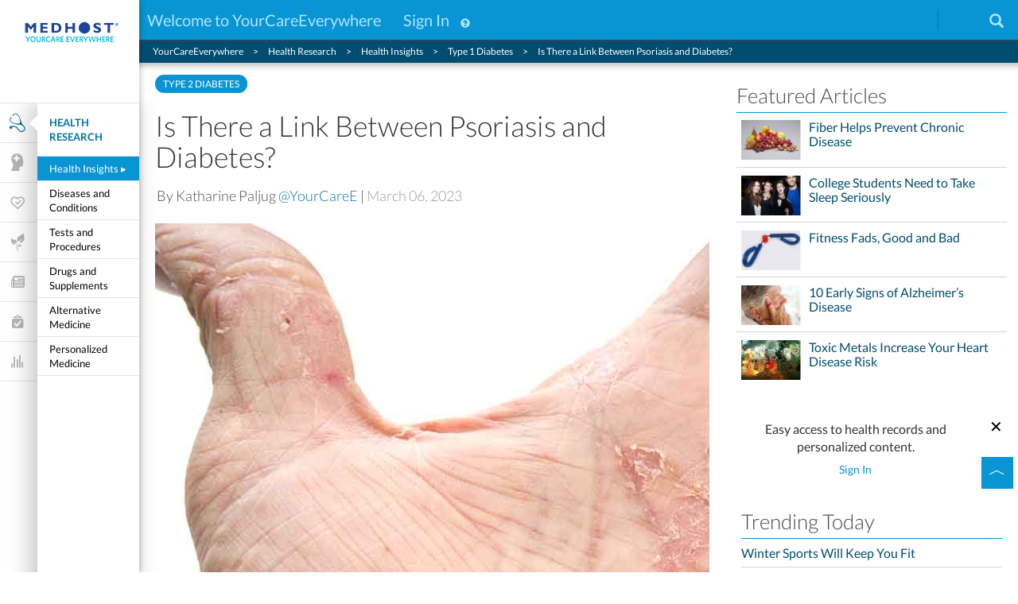

--- FILE ---
content_type: text/html;charset=utf-8
request_url: https://www.yourcareeverywhere.com/health-research/health-insights/diabetes-care-insights/link-between-psoriasis-and-diabetes.html
body_size: 13816
content:



<!DOCTYPE html>
<html lang="en">
	<head>
	
	<!-- Version: Cloud Release 2024.9.0 (YCE 19.4.0) -->

	
	
		
    
<script defer="defer" type="text/javascript" src="/.rum/@adobe/helix-rum-js@%5E2/dist/rum-standalone.js"></script>
<script src="/etc.clientlibs/cq/personalization/clientlib/underscore.lc-03540ac0f1ea39be635e17b62c718dd5-lc.min.js"></script>
<script src="/etc.clientlibs/medhost/clientlibs/concat.lc-5fd73215d0267872b7180af9f57257e6-lc.min.js"></script>



	

	<meta http-equiv="content-type" content="text/html; charset=UTF-8"/>
	
	<meta name="description" content="Psoriasis is an inflammatory skin condition that can affect many other areas of your health. The more severe your psoriasis, the higher your risk of diabetes."/>
	<meta name="viewport" content="width=device-width, initial-scale=1.0"/>

	

	<script type="application/ld+json">
		{"datePublished":"2023-03-06T00:00:00.000-06:00","image":"http://yourcareeverywhere.com/content/dam/medhost/yce/images/healthcare-research/health-insights/SkinNailHairCare/914962292.jpg","@type":"Article","author":{"honorificSuffix":"","@type":"Person","name":"Katharine Paljug","sameAs":"https://twitter.com/YourCareE"},"name":"Is There a Link Between Psoriasis and Diabetes?","publisher":{"@type":"Organization","name":"YourCareEverywhere"},"dateModified":"2023-03-06T00:00:00.000-06:00","@id":"http://yourcareeverywhere.com/health-research/health-insights/diabetes-care-insights/link-between-psoriasis-and-diabetes.html","@context":"https://schema.org","headline":"Is There a Link Between Psoriasis and Diabetes?"}
	</script>

	
	
	<!-- Medhost Namespace Initialization -->
	<script type="text/javascript">

		window.medhost = window.medhost || {};
		window.medhost.utils = window.medhost.utils || {};
		window.medhost.wcmmodeDisabled = true;
		window.medhost.requiresAuthentication = false;
		window.medhost.valuePropositionSignInCookieExpTime = 30;
		window.medhost.keywordTitlePaths = "Preference:Women\x27s Health,Preference:Men\x27s Health,Preference:Diabetes Care,category:Health Research\/Health Insights\/Diabetes Care Insights,Preference:Skin, Nail and Hair";
		window.medhost.passwordValidationRegex = "^.*(?=.{8,})(?=.*[a\u002Dz])(?=.*[A\u002DZ])(?=.*[0\u002D9])(?=.*[!@#$%{}\\[\\]()\\\\\/\\\x22\x27`~,;:.<>]).*$";

		window.medhost.apiEndpoint = "https://api.mhdi10xasayd.com";
		window.medhost.patientPortal = "https://portal.yourcarecommunity.com/sso";
		window.medhost.linkYCULogin = "https://api.mhdi10xasayd.com/security/oauth/authorize";
        window.medhost.debugMode = true;
        window.medhost.searchFields = ["title^3","_all"];
		window.medhost.searchPageTypes = ["/apps/medhost/templates/article-page"];
		window.medhost.clientId = "yce-web-fe-prod-nPt3s4Sb";

		window.medhost.wellnessLandingPage = "/my-wellness-dashboard.html";
		window.medhost.wellnessDashboardPage = "/my-wellness-dashboard/device-data.html";
		window.medhost.wellnessAppSyncPage = "/my-wellness-dashboard/wellness-app-sync.html";
		window.medhost.searchUrl = "/search.html";
		window.medhost.linkLoginPage = "/account/login.html";
		window.medhost.linkUserAccountSuccess = "/account/link-user-account-success.html";
		window.medhost.linkUserAccount = "/account/link-user-account.html";
		window.medhost.editUserProfile = "/account/edit-user-profile.html";
		window.medhost.createNewAccount = "/account/create-new-account";
		window.medhost.participatingFacilities = "/account/participating-facilities.html";
		window.medhost.resetPassword = "/account/password-reset.html";
		window.medhost.resetPasswordSuccess = "/account/reset-password-success.html";
		window.medhost.forgotPasswordEmailSuccess = "/account/forgot-password-success.html";
		window.medhost.maintenancePage = "/health-research/health-insights/diabetes-care-insights/link-between-psoriasis-and-diabetes.html";

		window.medhost.homepagePath = "/content/medhost/your-care-everywhere";
		window.medhost.homepage = "/content/medhost/your-care-everywhere.html";
		window.medhost.ajaxArticlePage = "/content/medhost/your-care-everywhere/article.html";
		window.medhost.categoryAdminPath = "/content/MedHost_Admin/categories/_jcr_content/content-par/categories.list.json";
		window.medhost.facilityIconPath = "/{id}.png";
		window.medhost.registrationmodal = "/content/medhost/your-care-everywhere/my-wellness-dashboard/new-reg-flow/jcr:content/content-par/registration";
        window.medhost.patientRegistrationModal = "";
        window.medhost.portalModal = "/content/medhost/your-care-everywhere/my-wellness-dashboard/portals-modal/jcr:content/content-par/portal_modals";
        window.medhost.valuepropositionmodal = "";
        window.medhost.newvaluepropositionmodal = "";

		window.medhost.loadertimeout = 1000;
		window.medhost.dashboardcoachmarkdelay = 2000;
		window.medhost.loginMaintenanceStart = "";
		window.medhost.loginMaintenanceEnd = "";
	</script>


	
	<!-- digitalData.page Analytics -->
<script type="text/javascript">
	var digitalData = digitalData || {};
	digitalData.page = {
		pageInfo: {
			pageName: "content:medhost:your-care-everywhere:health-research:health-insights:diabetes-care-insights:link-between-psoriasis-and-diabetes",
			pageCategory: "articlepage",
			pageType: "articlepage",
			server: "yce"
		},
		category: {
			primaryCategory: "health-research",
			subCategory1: "health-insights",
			subCategory2: "diabetes-care-insights"
		}
	};
</script>

	

	<link rel="canonical" href="https://yourcareeverywhere.com/health-research/health-insights/diabetes-care-insights/link-between-psoriasis-and-diabetes.html"/>
	
	
		
    
<link rel="stylesheet" href="/etc.clientlibs/medhost/clientlibs/head.lc-100ecc74c3652d2dbdfc48390b97ce4d-lc.min.css" type="text/css">
<link rel="stylesheet" href="/etc.clientlibs/acs-commons/clientlibs/vendor/fontawesome.lc-332625294928b6ef75551c72c70a3608-lc.min.css" type="text/css">



		
    
<script src="/etc.clientlibs/medhost/clientlibs/head.lc-2c4598c0a4a3c013c862979f37d49bc1-lc.min.js"></script>



		<link rel="stylesheet" href="/etc.clientlibs/foundation/clientlibs/main.lc-b4994788cf1eaeed300a0aa7af53f3c8-lc.min.css" type="text/css">
<script src="/etc.clientlibs/foundation/clientlibs/main.lc-690ba627a9a2eeef0733ede272cf726b-lc.min.js"></script>

<link href="/etc.clientlibs/settings/wcm/designs/medhost/static.css" rel="stylesheet" type="text/css">

	

	<meta name="sponsor"/>
	<link rel='stylesheet' type='text/css'/>

	<!-- Open Graph -->
	<meta property="og:type" content="article"/>
	<meta property="og:description" content="Psoriasis is an inflammatory skin condition that can affect many other areas of your health. The more severe your psoriasis, the higher your risk of diabetes."/>
	<meta property="og:site_name" content="YourCareEverywhere"/>
	<meta property="og:title" content="Is There a Link Between Psoriasis and Diabetes?"/>
	<meta property="og:image" content="https://yourcareeverywhere.com/content/dam/medhost/yce/images/healthcare-research/health-insights/SkinNailHairCare/914962292.jpg"/>
	<meta property="og:url" content="https://yourcareeverywhere.com/health-research/health-insights/diabetes-care-insights/link-between-psoriasis-and-diabetes.html"/>

	<!-- Twitter Card -->
	<meta name="twitter:card" content="summary_large_image"/>
	<meta name="twitter:site" content="@https://twitter.com/YourCareE"/>
	<meta name="twitter:title" content="Is There a Link Between Psoriasis and Diabetes?"/>
	<meta name="twitter:description" content="Psoriasis is an inflammatory skin condition that can affect many other areas of your health. The more severe your psoriasis, the higher your risk of diabetes."/>
	<meta name="twitter:image" content="https://yourcareeverywhere.com/content/dam/medhost/yce/images/healthcare-research/health-insights/SkinNailHairCare/914962292.jpg"/>

	<title>Is There a Link Between Psoriasis and Diabetes? | YourCareEverywhere</title>

	
	<link rel="icon" type="image/vnd.microsoft.icon" href="/etc.clientlibs/medhost/clientlibs/head/resources/images/icons/favicon/favicon.ico"/>
	<link rel="shortcut icon" type="image/vnd.microsoft.icon" href="/etc.clientlibs/medhost/clientlibs/head/resources/images/icons/favicon/favicon.ico"/>
	<link rel="shortcut icon" href="/etc.clientlibs/medhost/clientlibs/head/resources/images/icons/favicon/favicon.ico"/>
	<link rel="icon" sizes="16x16 32x32 64x64" href="/etc.clientlibs/medhost/clientlibs/head/resources/images/icons/favicon/favicon.ico"/>

	<meta name="google-site-verification" content="IT4qzKDG77pM62tjyby_NtAyMl-_ExVAtiaF5gExHpA"/>
	<meta name="apple-itunes-app" content="app-id=989167763"/>
	<script type="text/javascript"> window._tfa = window._tfa || []; _tfa.push({notify:"action", name: 'page_view'}); </script>

	<!--////-->
	<script type="text/javascript">
		window._ajcta = window._ajcta || [];
		_ajcta.push(
				{"uid":37124,"t":2}
		);
	</script>

	

	
	
	
</head>

	<body>
	<script type="text/javascript">
		if(location.pathname.match(/\/login.html/)){
			document.body.style.display = "none";
		}
	</script>

	<div><script type="text/javascript">
    $CQ(function() {
        CQ_Analytics.SegmentMgr.loadSegments("\/conf\/medhost\/settings\/wcm\/segments\/RightRail");
        CQ_Analytics.ClientContextUtils.init("\/conf\/medhost\/settings\/wcm\/segments\/clientcontext", "\/content\/medhost\/your\u002Dcare\u002Deverywhere\/health\u002Dresearch\/health\u002Dinsights\/diabetes\u002Dcare\u002Dinsights\/link\u002Dbetween\u002Dpsoriasis\u002Dand\u002Ddiabetes");

        
    });
</script>
</div>
	<!-- Page Header -->
	<div id="site-header" class="site-header">
	<div class="utility-nav">

    <div class="layout-row">
        <nav class="utility-nav-col-control col-md-12 col-sm-12 col-xs-12" role="navigation" aria-label="User">

			
			<div id="utility-nav-unauthed" class="utility-nav-section-unauthed">
                <div class="utility-nav-unauthed col-md-8 col-sm-10 col-xs-10">
                    <div class="logo-container pull-left visible-xs visible-sm">
                        <a href="/">
                            <img src="/content/dam/medhost/yce/logos/new-logo.png" aria-hidden="true"/>
							<span class="sr-only">Home</span>
                        </a>
                    </div>
                    <div class="unauthed-left pull-left">
                        
                    </div>
                    <div class="unauthed-right">
			    		<span class="utility-nav-span-text">
			            	<span class="welcome-link unauth-item hidden" aria-hidden="true">Welcome to YourCareEverywhere</span>
			        	</span>
                        <span class="utility-nav-span-text">
			            	<a href="#" class="sign-in-link unauth-item hidden">Sign In</a>
			        	</span>
                        <button class="help-button-popover unauth-item hidden" data-toggle="popover" aria-label="About accounts">
                            <span class="glyphicon glyphicon-question-sign if-1" aria-hidden="true"></span>
                        </button>
                    </div>
                </div>

				
				<div class="hidden">
					<div class="help-box" role="tooltip">
						<p class="welcome-text">Welcome to YourCareEverywhere</p>
						
						<p>Not sure if you have a patient account?</p>
						<a href="/account/participating-facilities.html">See Participating Facilities</a>
					</div>
				</div>
                <div class="utility-nav-mobile-lower utility-nav-unauthed collapsed col-xs-10" id="utility-nav-unauthed-lower-main">

                </div>
			</div>
			

			
			<div id="utility-nav-authed" class="utility-nav-section-authed hidden">
			    <div id="utility-nav-mobile-upper" class="utility-nav-mobile-upper col-md-7 col-sm-5 col-xs-8">
			        <div class="logo-container col-sm-6 col-xs-5 visible-xs visible-sm">
			            <a href="/">
			                <img src="/etc.clientlibs/medhost/clientlibs/head/resources/images/utility-nav-logo.png" alt="" aria-hidden="true"/>
							<span class="sr-only">Home</span>
                        </a>
                    </div>
                    <div class="user-container text-left col-md-5 col-sm-3 col-xs-3 col-md-offset-0 col-sm-offset-0 col-xs-offset-1">
						<div class="utility-nav-user">
							<button class="utility-nav-user-popover" data-toggle="popover" aria-label="User">
								<span class="icomoon icon-user text-white" aria-hidden="true"></span>
								<span class="hidden-xs hidden-sm utility-nav-span-text ml-1">Welcome, <span class="user-name"></span><span class="fa fa-angle-down text-white pl-0-5 text-size-1_25"></span></span>
							</button>
						</div>
                    </div>

					
					<div class="utility-nav-user-popover-content hidden">
						<div class="utility-nav-user-popover text-center" role="menu">
							
								
									<a href="/my-wellness-dashboard.html" target="_self" role="menuitem">
										My Wellness Dashboard
									</a>
								
							
								
									<a href="/account/edit-user-profile.html" target="_self" role="menuitem">
										View/Edit Profile
									</a>
								
							
							<a href="#" class="logout-link" role="menuitem">Logout</a>
						</div>
					</div>
                    <!-- OLD HEALTH PORTALS DROPDOWN WITH POPOVER -->
                    <!-- <div class="new-portals-dropdown-area col-md-5 col-sm-3 col-xs-3 hidden-xs text-left">
                        <button class="portals-toggle">
                            <span class="icomoon icon-medkit text-white"
                                  aria-hide="true"></span>
							<span class="visible-lg-inline ml-1">Health Sites<span
									id="portals-arrow" class="fa fa-angle-down text-white pl-0-5 text-size-1_25"
									aria-hide="true"></span></span>
                        </button>
                        <button class="utility-nav-notifications-popover" data-toggle="popover"
                                aria-label="Notifications">
                            <span class="utility-nav-notifications-count-unread notifications-unread invisible mh-brand-red">0</span>
                        </button>
                    </div> -->
                    <!-- END OLD HEALTH PORTALS DROPDOWN -->
                </div>

                <div class="utility-nav-align-center utility-nav-mobile-lower collapsed col-md-4 col-sm-5 col-xs-10" id="utility-nav-authed-lower-main">
                    
                    <div class="visible-xs portal-container col-xs-2">
                        <div class="utility-nav-align-center utility-nav-portal invisible-for-non-portal-user">
							<a href="https://portal.yourcarecommunity.com/sso" class="utility-nav-align-center portal-link" target="_blank" aria-hidden="true">
                                <span class="icomoon icon-grid if-1-5 mr-1" aria-hidden="true"></span>
							</a>
							
                            
							
							
                            
                            
							

                        </div>
                    </div>
                    <!-- <div class="utility-nav-divider-left col-md-1 col-sm-1 col-xs-1 col-md-offset-0 col-sm-offset-1"></div> -->
                    <div class="preferred-facility-container col-sm-9 col-xs-8 col-sm-offset-3 visible-sm visible-xs">
                        <a href="#" class="facility-link preferred-facility-link" id="preferred-facility" aria-label="Your preferred facility">
                            <span class="utility-nav-span-text px-1 py-0-5"></span>
                        </a>
                    </div>
                    <div class="utility-nav-divider-right visible-sm visible-xs"></div>
                </div>
			</div>
			

			
			<div class="hidden portals-dropdown col-md-12 col-sm-10 col-xs-8 ">
                <div class="preferredFacilityBanner user-forms-wrapper"><section class="no-facility pa-1 hidden">
    <div class="facility-list hidden flex flex-center-align flex-space-between">
        <p class="h2 unauthed-message">Get a new level of healthcare convenience.</p>
        <a class="btn btn-lg button-brand" href="/account/participating-facilities.html#banner">Facility Finder</a>
    </div>

    <div class="closest-facility hidden">
        <div class="row">
            <div class="col-sm-6 col-md-3 col-lg-4">
                <p class="h2 unauthed-message">Get a new level of healthcare convenience.</p>
            </div>
            <div class="col-sm-6 col-md-3 col-md-push-6 col-lg-push-5">
                <div class="button-wrapper">
                    <button type="button" id="submit-facility-btn" class="btn btn-lg button-brand">Submit</button>
                    <button type="button" id="cancel-btn" class="btn btn-lg button-brand-inverse ml-0-5">No Thanks</button>
                </div>
            </div>
            <div class="col-sm-12 col-md-6 col-md-pull-3 col-lg-5">
                <div class="facility-selection-wrapper pl-0-5">
                    <div class="closest-facility-selection-container"> <!--Placeholder for template--></div>
                </div>
            </div>
        </div>
    </div>
</section>

<script id="closest-facility-selection-template" type="text/x-handlebars-template"><form id="closest-facility-selection-form" class="form-wrapper form-group-lg">
        {{#each facilities}}
        <div class="closest-facility-selection hidden">
            <div class="facility-checkbox px-0-5 pt-1">
                <label class="facility-label hidden">{{entity.id}}
                    <input type="radio" name="facilityId" value="{{entity.id}}"/>
                </label>
                <div class="facility-checkbox-group">
                    <button type="button" class="circle-button selected hidden" aria-label="Deselect {{id}}">
                        <div class="selected-circle"><span class="inner-text fa fa-check"></span></div></button>
                    <button type="button" class="circle-button unselected" aria-label="Deselect {{id}}"></button>
                </div>
            </div>
            <div class="facility-address">
                <div class="internal"><a class="preferred-facility-link" href="{{entity.organizationLink}}" title="{{entity.name}}">
                        {{entity.name}}</a> <span class="facility-selection-distance"> - {{distance}}mi</span>
                </div>
                {{#with entity}}
                <div class="value">{{address1}} {{address2}}</div>
                <div class="value">{{city}}, {{state}} {{zip}}</div>
                {{/with}}
            </div>
        </div>
        {{/each}}

            <div class="error-message-wrapper">
                <h4 class="error-message" role="alert"></h4>
            </div>

</form></script>

<section class="has-facility facility-area hidden"></section></div>
				<div class="healthPortalsBanner"><section class="flex deep-link" data-deeplink="Portals" role="navigation">
  <a aria-label="portals-label" name="portals-label" class="portals-label flex flex-center-align pa-0-5" href="#" tabindex="0" title="Quickly connect with your healthcare providers">
    
    <span class="star-icon material-icons stars" alt="Health Sites"></span>
  </a>
  <div class="triangle"></div>
  <div class="triangle2"></div>
    <div class="healthPortalsBanner__list flex"></div>
    <a class="no-portals flex flex-center-align py-0-5" href="#" tabindex="0" title="Quickly connect with your healthcare providers"><span>Easily access your health sites in one place.</span></a>
    <div class="healthPortalsBanner__plus-label portal-add-button flex">
      <a class="plus-label flex flex-center-align px-1" href="#" tabindex="0" title="Add new portal" aria-label="Add new portal"><span>&#43;</span></a>
    </div>
</section></div>
            </div>

			<div class="utility-nav-search-bar col-md-11 col-sm-10 col-xs-10">
                <div class="input-area">
                    <div class="search-container">
                        <div class="search" role="search">
	                        <span class="input-wrapper">
								<span class="sr-only"><label for="utility-nav-search">Search</label></span>
                        		<input id="utility-nav-search" class="search-input" type="text" placeholder="Enter Search Topic"/>
                        		<button class="go-button" type="button" aria-label="Search">
                        			<span class="go-button-text">Search</span>
                        			<span class="glyphicon glyphicon-search if-1-5 go-button-icon" aria-hidden="true"></span>
                        		</button>
	                        </span>
                        </div>
                    </div>
                </div>
            </div>

            <div id="utility-nav-mobile-right" class="utility-nav-mobile-right pull-right col-md-4 col-sm-2 col-xs-2">

                <!-- PORTAL TOGGLE -->
                <div id="p-toggle-container" class="utility-nav-portal-toggle utility-icon">
                    <div role="button" id="p-toggle" aria-label="utility-nav-portal-toggle" name="utility-nav-portal-toggle" class="toggle-chevron material-icons expand_less" data-toggle="popover"></div>
                </div>
                <!-- MOBILE MENU -->
                <div id="utility-nav-dropdown-toggle" class="utility-nav-dropdown-toggle visible-xs visible-sm utility-icon" data-collapsed="true">
                    <a href="#" id="utility-nav-dropdown-toggle-button" class="toggle-button if-1-5" aria-label="Toggle menu"></a>
                </div>
                <!-- SEARCH -->
                <div class="utility-nav-lower-search utility-nav-mobile-lower collapsed utility-icon" id="utility-nav-lower-search">
                    
						<a href="/search.html.html">
							<span class="search-button glyphicon glyphicon-search if-1-5" aria-hidden="true"></span>
							<span class="sr-only">Search</span>
						</a>
                    
                </div>
                <!-- FACILITY -->
                <div class="preferred-facility-container visible-md visible-lg facility-name">
                    <a href="#" class="facility-link preferred-facility-link2" aria-label="Your preferred facility">
                        <span class="utility-nav-span-text"></span>
                    </a>
                </div>
                <div class="utility-nav-divider-right visible-md visible-lg"></div>
                <!-- END FACILITY -->
            </div>
        </nav>
    </div>

    <script id="password-change-dialog-template" type="text/x-handlebars-template"><!-- START ***** PASSWORD CHANGE PAGE -->
<div class="user-forms-wrapper">
  <div id="password-change">
    <div class="form-wrapper">
      <h2 class="already">
        Change Password
      </h2>
      <p class="reset-password-message">
        To keep your information safe, we require that you use a strong password that meets the minimum requirements listed below.
      </p>
      <li class="password-criteria-item">
        At least 8 characters
      </li>
      <li class="password-criteria-item">
        At least one number
      </li>
      <li class="password-criteria-item">
        At least one upper case letter
      </li>
      <li class="password-criteria-item">
        At least one lower case letter
      </li>
      <li class="password-criteria-item">
        <span>
          At least one special character 
        </span>
        <span class="special-chars-list">
          ( !@#$% { } [ ] ( ) / \ &#39; &#34; ` ~ , ; : . &lt; &gt; )
        </span>
      </li>
      <li class="password-criteria-item">
        Cannot include 3 consecutive characters from your username
      </li>
      <form class="change-password-form form-group-lg" id="password-change-form">
        <div class="form-group change-password-container required">
          <label for="reset-password" id="new-password-label">New Password</label>
          <span id="new-password-message" class="new-password-message hidden"></span>
          <input type="password" class="form-control password-input" name="resetPassword" id="reset-password"/>
          <span toggle="#reset-password" class="fa fa-fw fa-eye eye-icon toggle-password"></span>
        </div>
        <div class="form-group change-password-container required">
          <label for="reset-confirm-password">Confirm Password</label>
          <input type="password" class="form-control password-input" name="resetConfirmPassword" id="reset-confirm-password"/>
          <span toggle="#reset-confirm-password" class="fa fa-fw fa-eye eye-icon toggle-password"></span>
        </div>

        <div class="password-change-error-message hidden" role="alert"></div>

        <div class="button-wrapper">
          <button id="change-password-button" type="button" class="submit-btn btn-block">
            Save New Password
          </button>
        </div>
      </form>
    </div>
  </div>

  <div id="password-error-messages" data-error_complexity-requirements="The password you entered does not meet the complexity requirements, please try again." data-error_contains-part-of-user-name="The password you entered does not meet the complexity requirements, please try again." data-error_equals-to-current-password="This password is already in use." data-error_equals-to-old-password="The password you entered contains previous password information, please try again."></div>
</div>
<!-- END ***** PASSWORD CHANGE PAGE -->
</script>
</div>
<style>
    .utility-nav {
        font-size: 20px !important;
    }
    .utility-nav .glyphicon-question-sign{
        font-size: 12px !important;
    }
    .utility-nav .glyphicon-search{
        font-size: 18px !important;
    }
</style>

</div>
	<!-- Left Navigation -->
	<div id="navigation-fixed" class="navigation-fixed">
		
	<nav id="left-nav-area" class="left-nav collapsed" aria-label="Main">
		<a href="/" class="left-nav-logo">
			<img src="/content/dam/medhost/yce/logos/new-logo.png" alt="" aria-hidden="true"/>
			<span class="sr-only">Home</span>
		</a>
		<div class="left-nav-primary-wrapper">
			<ul class="left-nav-primary">
				
				<li class="current">
					<a href="/health-research.html" class="link-title">
						<span class="icomoon icon-stethoscope-whitespace if-2" aria-hidden="true"></span>
						<span class="link-title__text">Health Research</span>
					</a>
					<a href="#" class="nav-mobile-next"><span class="sr-only">Next</span></a>
					
					<ul class="left-nav-secondary">
						<li class="left-nav-title">
							<a href="#" class="nav-mobile-back"><span class="sr-only">Back</span></a>
							<a href="/health-research.html" class="link-title">Health Research</a>
						</li>
						
						<li class="current">
							<div class="left-nav-item">
								<a href="/health-research/health-insights.html" class="link-title">Health Insights<span aria-hidden="true">&nbsp;&#9656;</span></a>
								
								<a href="#" class="nav-mobile-next"><span class="sr-only">Next</span></a>
								<div class="left-nav-tertiary">
									
									<ul>
										<li class="left-nav-title-primary">
											<a href="#" class="nav-mobile-back"><span class="sr-only">Back</span></a>
											<a href="/health-research.html" class="link-title">Health Research</a>
										</li>
										<li class="left-nav-title">
											<a href="#" class="nav-mobile-back"><span class="sr-only">Back</span></a>
											<a href="/health-research/health-insights.html" class="link-title">Health Insights</a>
										</li>
										
										<li>
											<a href="/health-research/health-insights/children-and-teen-care-insights.html" class="link-title">Children and Teen Care</a>
										</li>								
										
										<li>
											<a href="/health-research/health-insights/men-s-care-insights.html" class="link-title">Men&#39;s Care</a>
										</li>								
										
										<li>
											<a href="/health-research/health-insights/women-s-care-insights.html" class="link-title">Women&#39;s Care</a>
										</li>								
										
										<li class="current">
											<a href="/health-research/health-insights/diabetes-care-insights.html" class="link-title">Type 1 Diabetes</a>
										</li>								
										
										<li>
											<a href="/health-research/health-insights/type-2-diabetes.html" class="link-title">Type 2 Diabetes</a>
										</li>								
										
										<li>
											<a href="/health-research/health-insights/heart-care-insights.html" class="link-title">Heart Care</a>
										</li>								
										
										<li>
											<a href="/health-research/health-insights/asthma--allergy-and-copd-care-insights.html" class="link-title">Asthma, Allergy and COPD Care</a>
										</li>								
										
										<li>
											<a href="/health-research/health-insights/brain-and-nerve-care-insights.html" class="link-title">Brain and Nerve Care</a>
										</li>								
										
										<li>
											<a href="/health-research/health-insights/concussion.html" class="link-title">Concussion</a>
										</li>								
										
										<li>
											<a href="/health-research/health-insights/headache.html" class="link-title">Headache</a>
										</li>								
										
										<li>
											<a href="/health-research/health-insights/als-center.html" class="link-title">ALS</a>
										</li>								
										
										<li>
											<a href="/health-research/health-insights/alzheimer-s-disease.html" class="link-title">Alzheimer&#39;s Disease</a>
										</li>								
										
										<li>
											<a href="/health-research/health-insights/parkinson-s-disease.html" class="link-title">Parkinson&#39;s Disease</a>
										</li>								
										
										<li>
											<a href="/health-research/health-insights/cancer-care-insights.html" class="link-title">Cancer Care</a>
										</li>								
										
										<li>
											<a href="/health-research/health-insights/breast-cancer-center.html" class="link-title">Breast Cancer</a>
										</li>								
										
										<li>
											<a href="/health-research/health-insights/cervical-cancer.html" class="link-title">Cervical Cancer</a>
										</li>								
										
										<li>
											<a href="/health-research/health-insights/ovarian-cancer.html" class="link-title">Ovarian Cancer</a>
										</li>								
										
										<li>
											<a href="/health-research/health-insights/colon-cancer-center.html" class="link-title">Colon Cancer</a>
										</li>								
										
										<li>
											<a href="/health-research/health-insights/skin-cancer-center.html" class="link-title">Skin Cancer</a>
										</li>								
										
										<li>
											<a href="/health-research/health-insights/prostate-cancer.html" class="link-title">Prostate Cancer</a>
										</li>								
										
										<li>
											<a href="/health-research/health-insights/pain-care-insights.html" class="link-title">Pain Care</a>
										</li>								
										
										<li>
											<a href="/health-research/health-insights/osteoarthritis-center.html" class="link-title">Osteoarthritis</a>
										</li>								
										
										<li>
											<a href="/health-research/health-insights/rheumatoid-arthritis.html" class="link-title">Rheumatoid Arthritis</a>
										</li>								
										
										<li>
											<a href="/health-research/health-insights/cold-and-flu-care-insights.html" class="link-title">Cold and Flu Care</a>
										</li>								
										
										<li>
											<a href="/health-research/health-insights/infectious-disease-center.html" class="link-title">Infectious Disease</a>
										</li>								
										
										<li>
											<a href="/health-research/health-insights/digestive-care-insights.html" class="link-title">Digestive Care</a>
										</li>								
										
										<li>
											<a href="/health-research/health-insights/ear--nose-and-throat-care-insights.html" class="link-title">Ear, Nose and Throat Care</a>
										</li>								
										
										<li>
											<a href="/health-research/health-insights/eye-care-insights.html" class="link-title">Eye Care</a>
										</li>								
										
										<li>
											<a href="/health-research/health-insights/kidney-care-insights.html" class="link-title">Kidney Care</a>
										</li>								
										
										<li>
											<a href="/health-research/health-insights/foot-care-insights.html" class="link-title">Foot Care</a>
										</li>								
										
										<li>
											<a href="/health-research/health-insights/skin--nail-and-hair-care-insights.html" class="link-title">Skin, Nail and Hair Care</a>
										</li>								
										
										<li>
											<a href="/health-research/health-insights/lung-cancer.html" class="link-title">Lung Cancer</a>
										</li>								
										
										<li>
											<a href="/health-research/health-insights/kidney-cancer.html" class="link-title">Kidney Cancer</a>
										</li>								
										
										<li>
											<a href="/health-research/health-insights/melanoma.html" class="link-title">Melanoma</a>
										</li>								
										
										<li class="scroll-down">
											<a href="#" class="scroll-indicator" aria-hidden="true">&#x25BC;</a>
										</li>
									</ul>
									
								</div>
								
							</div>
						</li>
						
						<li>
							<div class="left-nav-item">
								<a href="/health-research/disease-and-conditions.html" class="link-title">Diseases and Conditions</a>
								
							</div>
						</li>
						
						<li>
							<div class="left-nav-item">
								<a href="/health-research/tests-and-procedures.html" class="link-title">Tests and Procedures</a>
								
							</div>
						</li>
						
						<li>
							<div class="left-nav-item">
								<a href="/health-research/drug-or-supplement-lookup.html" class="link-title">Drugs and Supplements</a>
								
							</div>
						</li>
						
						<li>
							<div class="left-nav-item">
								<a href="/health-research/alternative-medicine.html" class="link-title">Alternative Medicine</a>
								
							</div>
						</li>
						
						<li>
							<div class="left-nav-item">
								<a href="/health-research/personalized-medicine.html" class="link-title">Personalized Medicine</a>
								
							</div>
						</li>
						
						<li class="scroll-down">
							<a href="#" class="scroll-indicator" aria-hidden="true">&#x25BC;</a>
						</li>
					</ul>
					
				</li>
				
				<li>
					<a href="/research-mental-or-behavioral-health.html" class="link-title">
						<span class="icomoon icon-mental-health-whitespace if-2" aria-hidden="true"></span>
						<span class="link-title__text">Mental Health</span>
					</a>
					<a href="#" class="nav-mobile-next"><span class="sr-only">Next</span></a>
					
					<ul class="left-nav-secondary">
						<li class="left-nav-title">
							<a href="#" class="nav-mobile-back"><span class="sr-only">Back</span></a>
							<a href="/research-mental-or-behavioral-health.html" class="link-title">Mental Health</a>
						</li>
						
						<li>
							<div class="left-nav-item">
								<a href="/research-mental-or-behavioral-health/depression.html" class="link-title">Depression</a>
								
							</div>
						</li>
						
						<li>
							<div class="left-nav-item">
								<a href="/research-mental-or-behavioral-health/autism.html" class="link-title">Autism</a>
								
							</div>
						</li>
						
						<li>
							<div class="left-nav-item">
								<a href="/research-mental-or-behavioral-health/adhd-add.html" class="link-title">ADHD and ADD</a>
								
							</div>
						</li>
						
						<li>
							<div class="left-nav-item">
								<a href="/research-mental-or-behavioral-health/anxiety-disorders.html" class="link-title">Anxiety and Stress</a>
								
							</div>
						</li>
						
						<li>
							<div class="left-nav-item">
								<a href="/research-mental-or-behavioral-health/substance-abuse-disorders.html" class="link-title">Addiction<span aria-hidden="true">&nbsp;&#9656;</span></a>
								
								<a href="#" class="nav-mobile-next"><span class="sr-only">Next</span></a>
								<div class="left-nav-tertiary">
									
									<ul>
										<li class="left-nav-title-primary">
											<a href="#" class="nav-mobile-back"><span class="sr-only">Back</span></a>
											<a href="/research-mental-or-behavioral-health.html" class="link-title">Mental Health</a>
										</li>
										<li class="left-nav-title">
											<a href="#" class="nav-mobile-back"><span class="sr-only">Back</span></a>
											<a href="/research-mental-or-behavioral-health/substance-abuse-disorders.html" class="link-title">Addiction</a>
										</li>
										
										<li>
											<a href="/research-mental-or-behavioral-health/substance-abuse-disorders/alcohol.html" class="link-title">Alcohol Abuse</a>
										</li>								
										
										<li>
											<a href="/research-mental-or-behavioral-health/substance-abuse-disorders/drugs.html" class="link-title">Drug Abuse</a>
										</li>								
										
										<li>
											<a href="/research-mental-or-behavioral-health/substance-abuse-disorders/opioid-epidemic.html" class="link-title">Opioid Crisis</a>
										</li>								
										
										<li>
											<a href="/research-mental-or-behavioral-health/substance-abuse-disorders/smoking.html" class="link-title">Smoking</a>
										</li>								
										
										<li class="scroll-down">
											<a href="#" class="scroll-indicator" aria-hidden="true">&#x25BC;</a>
										</li>
									</ul>
									
								</div>
								
							</div>
						</li>
						
						<li>
							<div class="left-nav-item">
								<a href="/research-mental-or-behavioral-health/bipolar-disorder.html" class="link-title">Bipolar Disorder</a>
								
							</div>
						</li>
						
						<li>
							<div class="left-nav-item">
								<a href="/research-mental-or-behavioral-health/schizophrenia.html" class="link-title">Schizophrenia</a>
								
							</div>
						</li>
						
						<li>
							<div class="left-nav-item">
								<a href="/research-mental-or-behavioral-health/eating-disorder.html" class="link-title">Eating Disorders</a>
								
							</div>
						</li>
						
						<li>
							<div class="left-nav-item">
								<a href="/research-mental-or-behavioral-health/veteran-s-behavorial-health.html" class="link-title">Veterans Behavioral Health</a>
								
							</div>
						</li>
						
						<li>
							<div class="left-nav-item">
								<a href="/research-mental-or-behavioral-health/life-balance.html" class="link-title">Life Balance<span aria-hidden="true">&nbsp;&#9656;</span></a>
								
								<a href="#" class="nav-mobile-next"><span class="sr-only">Next</span></a>
								<div class="left-nav-tertiary">
									
									<ul>
										<li class="left-nav-title-primary">
											<a href="#" class="nav-mobile-back"><span class="sr-only">Back</span></a>
											<a href="/research-mental-or-behavioral-health.html" class="link-title">Mental Health</a>
										</li>
										<li class="left-nav-title">
											<a href="#" class="nav-mobile-back"><span class="sr-only">Back</span></a>
											<a href="/research-mental-or-behavioral-health/life-balance.html" class="link-title">Life Balance</a>
										</li>
										
										<li>
											<a href="/research-mental-or-behavioral-health/life-balance/self-help.html" class="link-title">Self-Help</a>
										</li>								
										
										<li class="scroll-down">
											<a href="#" class="scroll-indicator" aria-hidden="true">&#x25BC;</a>
										</li>
									</ul>
									
								</div>
								
							</div>
						</li>
						
						<li class="scroll-down">
							<a href="#" class="scroll-indicator" aria-hidden="true">&#x25BC;</a>
						</li>
					</ul>
					
				</li>
				
				<li>
					<a href="/stay-well-and-fit.html" class="link-title">
						<span class="icomoon icon-heart-whitespace if-2" aria-hidden="true"></span>
						<span class="link-title__text">Wellness &amp; Fitness</span>
					</a>
					<a href="#" class="nav-mobile-next"><span class="sr-only">Next</span></a>
					
					<ul class="left-nav-secondary">
						<li class="left-nav-title">
							<a href="#" class="nav-mobile-back"><span class="sr-only">Back</span></a>
							<a href="/stay-well-and-fit.html" class="link-title">Wellness &amp; Fitness</a>
						</li>
						
						<li>
							<div class="left-nav-item">
								<a href="/stay-well-and-fit/exercise.html" class="link-title">Exercise<span aria-hidden="true">&nbsp;&#9656;</span></a>
								
								<a href="#" class="nav-mobile-next"><span class="sr-only">Next</span></a>
								<div class="left-nav-tertiary">
									
									<ul>
										<li class="left-nav-title-primary">
											<a href="#" class="nav-mobile-back"><span class="sr-only">Back</span></a>
											<a href="/stay-well-and-fit.html" class="link-title">Wellness &amp; Fitness</a>
										</li>
										<li class="left-nav-title">
											<a href="#" class="nav-mobile-back"><span class="sr-only">Back</span></a>
											<a href="/stay-well-and-fit/exercise.html" class="link-title">Exercise</a>
										</li>
										
										<li>
											<a href="/stay-well-and-fit/exercise/exercise-programs.html" class="link-title">Exercise Programs</a>
										</li>								
										
										<li>
											<a href="/stay-well-and-fit/exercise/aerobic-exercise.html" class="link-title">Aerobic Exercise</a>
										</li>								
										
										<li>
											<a href="/stay-well-and-fit/exercise/strength-and-training.html" class="link-title">Strength and Training</a>
										</li>								
										
										<li>
											<a href="/stay-well-and-fit/exercise/stetching-and-flexibility.html" class="link-title">Stretching and Flexibility</a>
										</li>								
										
										<li class="scroll-down">
											<a href="#" class="scroll-indicator" aria-hidden="true">&#x25BC;</a>
										</li>
									</ul>
									
								</div>
								
							</div>
						</li>
						
						<li>
							<div class="left-nav-item">
								<a href="/stay-well-and-fit/yoga.html" class="link-title">Yoga</a>
								
							</div>
						</li>
						
						<li>
							<div class="left-nav-item">
								<a href="/stay-well-and-fit/nutrition.html" class="link-title">Nutrition<span aria-hidden="true">&nbsp;&#9656;</span></a>
								
								<a href="#" class="nav-mobile-next"><span class="sr-only">Next</span></a>
								<div class="left-nav-tertiary">
									
									<ul>
										<li class="left-nav-title-primary">
											<a href="#" class="nav-mobile-back"><span class="sr-only">Back</span></a>
											<a href="/stay-well-and-fit.html" class="link-title">Wellness &amp; Fitness</a>
										</li>
										<li class="left-nav-title">
											<a href="#" class="nav-mobile-back"><span class="sr-only">Back</span></a>
											<a href="/stay-well-and-fit/nutrition.html" class="link-title">Nutrition</a>
										</li>
										
										<li>
											<a href="/stay-well-and-fit/nutrition/nutrition-guidelines.html" class="link-title">Nutrition Guidelines</a>
										</li>								
										
										<li>
											<a href="/stay-well-and-fit/nutrition/popular-diets.html" class="link-title">Popular Diets</a>
										</li>								
										
										<li>
											<a href="/stay-well-and-fit/nutrition/recipes.html" class="link-title">Recipes</a>
										</li>								
										
										<li>
											<a href="/stay-well-and-fit/nutrition/weight-loss.html" class="link-title">Weight Loss</a>
										</li>								
										
										<li class="scroll-down">
											<a href="#" class="scroll-indicator" aria-hidden="true">&#x25BC;</a>
										</li>
									</ul>
									
								</div>
								
							</div>
						</li>
						
						<li>
							<div class="left-nav-item">
								<a href="/stay-well-and-fit/sleep-care.html" class="link-title">Sleep Care</a>
								
							</div>
						</li>
						
						<li>
							<div class="left-nav-item">
								<a href="/stay-well-and-fit/dental-hygiene.html" class="link-title">Dental Hygiene</a>
								
							</div>
						</li>
						
						<li>
							<div class="left-nav-item">
								<a href="/stay-well-and-fit/sexual-health.html" class="link-title">Sexual Health</a>
								
							</div>
						</li>
						
						<li class="scroll-down">
							<a href="#" class="scroll-indicator" aria-hidden="true">&#x25BC;</a>
						</li>
					</ul>
					
				</li>
				
				<li>
					<a href="/life-stages.html" class="link-title">
						<span class="icomoon icon-leaves-whitespace if-2" aria-hidden="true"></span>
						<span class="link-title__text">Life Stages</span>
					</a>
					<a href="#" class="nav-mobile-next"><span class="sr-only">Next</span></a>
					
					<ul class="left-nav-secondary">
						<li class="left-nav-title">
							<a href="#" class="nav-mobile-back"><span class="sr-only">Back</span></a>
							<a href="/life-stages.html" class="link-title">Life Stages</a>
						</li>
						
						<li>
							<div class="left-nav-item">
								<a href="/life-stages/pregnancy-and-childbirth.html" class="link-title">Pregnancy and Childbirth</a>
								
							</div>
						</li>
						
						<li>
							<div class="left-nav-item">
								<a href="/life-stages/senior-care.html" class="link-title">Senior Care</a>
								
							</div>
						</li>
						
						<li>
							<div class="left-nav-item">
								<a href="/life-stages/healthy-aging.html" class="link-title">Healthy Aging</a>
								
							</div>
						</li>
						
						<li>
							<div class="left-nav-item">
								<a href="/life-stages/end-of-life.html" class="link-title">End of Life</a>
								
							</div>
						</li>
						
						<li>
							<div class="left-nav-item">
								<a href="/life-stages/pregnancy-week-by-week.html" class="link-title">Pregnancy Week by Week</a>
								
							</div>
						</li>
						
						<li>
							<div class="left-nav-item">
								<a href="/life-stages/caregiver-center.html" class="link-title">Caregiver Center</a>
								
							</div>
						</li>
						
						<li>
							<div class="left-nav-item">
								<a href="/life-stages/newborn-care.html" class="link-title">Newborn Care</a>
								
							</div>
						</li>
						
						<li>
							<div class="left-nav-item">
								<a href="/life-stages/raising-healthy-children.html" class="link-title">Raising Healthy Children</a>
								
							</div>
						</li>
						
						<li>
							<div class="left-nav-item">
								<a href="/life-stages/raising-healthy-teenagers.html" class="link-title">Raising Healthy Teenagers</a>
								
							</div>
						</li>
						
						<li>
							<div class="left-nav-item">
								<a href="/life-stages/healthy-workplace.html" class="link-title">Healthy Workplace</a>
								
							</div>
						</li>
						
						<li class="scroll-down">
							<a href="#" class="scroll-indicator" aria-hidden="true">&#x25BC;</a>
						</li>
					</ul>
					
				</li>
				
				<li>
					<a href="/stay-up-to-date.html" class="link-title">
						<span class="icomoon icon-newspaper-whitespace if-2" aria-hidden="true"></span>
						<span class="link-title__text">Features and Opinion</span>
					</a>
					<a href="#" class="nav-mobile-next"><span class="sr-only">Next</span></a>
					
					<ul class="left-nav-secondary">
						<li class="left-nav-title">
							<a href="#" class="nav-mobile-back"><span class="sr-only">Back</span></a>
							<a href="/stay-up-to-date.html" class="link-title">Features and Opinion</a>
						</li>
						
						<li class="scroll-down">
							<a href="#" class="scroll-indicator" aria-hidden="true">&#x25BC;</a>
						</li>
					</ul>
					
				</li>
				
				<li>
					<a href="/healthcare-choices.html" class="link-title">
						<span class="icomoon icon-clipboard-whitespace if-2" aria-hidden="true"></span>
						<span class="link-title__text">Healthcare Choices</span>
					</a>
					<a href="#" class="nav-mobile-next"><span class="sr-only">Next</span></a>
					
					<ul class="left-nav-secondary">
						<li class="left-nav-title">
							<a href="#" class="nav-mobile-back"><span class="sr-only">Back</span></a>
							<a href="/healthcare-choices.html" class="link-title">Healthcare Choices</a>
						</li>
						
						<li>
							<div class="left-nav-item">
								<a href="/healthcare-choices/price-transparency-in-healthcare.html" class="link-title">Price Transparency in Healthcare</a>
								
							</div>
						</li>
						
						<li>
							<div class="left-nav-item">
								<a href="/healthcare-choices/technology-in-healthcare.html" class="link-title">Technology in Healthcare</a>
								
							</div>
						</li>
						
						<li>
							<div class="left-nav-item">
								<a href="/healthcare-choices/health-insurance.html" class="link-title">Health Insurance</a>
								
							</div>
						</li>
						
						<li>
							<div class="left-nav-item">
								<a href="/healthcare-choices/prescription-drug-prices.html" class="link-title">Prescription Drug Prices</a>
								
							</div>
						</li>
						
						<li>
							<div class="left-nav-item">
								<a href="/healthcare-choices/health-consumer.html" class="link-title">Health Consumer</a>
								
							</div>
						</li>
						
						<li>
							<div class="left-nav-item">
								<a href="/healthcare-choices/hospitals.html" class="link-title">Hospitals</a>
								
							</div>
						</li>
						
						<li>
							<div class="left-nav-item">
								<a href="/healthcare-choices/primary-healthcare.html" class="link-title">Primary Healthcare</a>
								
							</div>
						</li>
						
						<li class="scroll-down">
							<a href="#" class="scroll-indicator" aria-hidden="true">&#x25BC;</a>
						</li>
					</ul>
					
				</li>
				
				<li>
					<a href="/my-wellness-dashboard.html" class="link-title">
						<span class="icomoon icon-bar-graph-whitespace if-2" aria-hidden="true"></span>
						<span class="link-title__text">My Wellness Dashboard</span>
					</a>
					<a href="#" class="nav-mobile-next"><span class="sr-only">Next</span></a>
					
					<ul class="left-nav-secondary">
						<li class="left-nav-title">
							<a href="#" class="nav-mobile-back"><span class="sr-only">Back</span></a>
							<a href="/my-wellness-dashboard.html" class="link-title">My Wellness Dashboard</a>
						</li>
						
						<li class="scroll-down">
							<a href="#" class="scroll-indicator" aria-hidden="true">&#x25BC;</a>
						</li>
					</ul>
					
				</li>
				
				<li class="scroll-down">
					<a href="#" class="scroll-indicator" aria-hidden="true">&#x25BC;</a>
				</li>
			</ul>
		</div>
		<div class="left-nav-facility-container pa-1 hidden">
			<div class="content hidden">
				<div class="content-title flex flex-center-align">
					<span class="icomoon icon-medkit if-1-5 mr-0-5" aria-hidden="true"></span>
					<h5 class="text-uppercase text-bold">Your Facility</h5>
				</div>
				<a href="#" class="facility-link preferred-facility-link">
					<span class="sr-only">Facility</span>
				</a>
			</div>
		</div>
		<div class="tertiary-nav-container"></div>
	</nav>

	</div>
	<!-- Search Tag -->
	
	<!-- Content -->
   	<div><div id="content-area" class="contentpage container-fluid white">
	<nav aria-label="Breadcrumbs" role="navigation">
		<div class="row">
	<div class="mh-breadcrumb">
		<div class="crumb-container">
			
			
				<div class="crumb">
					<a href="/" class="home" title="YourCareEverywhere">
						<p>
							
							YourCareEverywhere
							
						</p>
					</a>
					
				</div>
			
				<div class="crumb">
					<a href="/health-research.html" title="Health Research">
						<p>
							
							
							Health Research
						</p>
					</a>
					
				</div>
			
				<div class="crumb">
					<a href="/health-research/health-insights.html" title="Health Insights">
						<p>
							
							
							Health Insights
						</p>
					</a>
					
				</div>
			
				<div class="crumb">
					<a href="/health-research/health-insights/diabetes-care-insights.html" title="Type 1 Diabetes">
						<p>
							
							
							Type 1 Diabetes
						</p>
					</a>
					
				</div>
			
				<div class="crumb">
					
					Is There a Link Between Psoriasis and Diabetes?
				</div>
			
		</div>
	</div>
</div>
	</nav>
	<main class="row detail-page" role="main" style="max-width: 2400px;">
		<div class="col-lg-8 detailed-content-container">
			<article class="detailed-content">
				<div><header>
	<div class="title-area">
		<a href="/health-research/health-insights/type-2-diabetes.html" class="category-label article">TYPE 2 DIABETES</a>
		<h1>Is There a Link Between Psoriasis and Diabetes?</h1>
		<div class="title-row author">
			<div class="info">
				<h5>By Katharine Paljug&nbsp;<a href="https://twitter.com/@YourCareE">@YourCareE</a></h5><span class="divider">&nbsp;|&nbsp;</span><h5 class="date-published">March 06, 2023</h5>
			</div>
			<div class="social-media addthis_custom_sharing"></div>
		</div>
	</div>
</header></div>
				<div class="body-area">
					<div><div class="image section">
<div data-cmp-is="image" data-cmp-lazythreshold="0" data-cmp-src="/health-research/health-insights/diabetes-care-insights/link-between-psoriasis-and-diabetes/_jcr_content/content-par/image.coreimg{.width}.jpeg/1678122728205/914962292.jpeg" data-asset="/content/dam/medhost/yce/images/healthcare-research/health-insights/SkinNailHairCare/914962292.jpg" data-asset-id="83b9cfc9-3c21-4fc5-ba13-05feeacedcdf" data-title="Is there a link Between Psoriasis and Diabetes?" id="image-ff74ad04a4" class="cmp-image" itemscope itemtype="http://schema.org/ImageObject">
    
        
            
            <img src="/health-research/health-insights/diabetes-care-insights/link-between-psoriasis-and-diabetes/_jcr_content/content-par/image.coreimg.jpeg/1678122728205/914962292.jpeg" class="cmp-image__image" itemprop="contentUrl" data-cmp-hook-image="image" alt="Is there a link Between Psoriasis and Diabetes?" title="Is there a link Between Psoriasis and Diabetes?"/>
            
        
    
    
    <meta itemprop="caption" content="Is there a link Between Psoriasis and Diabetes?"/>
</div>

    

</div>
<div class="text parbase section">

<link rel="stylesheet" href="/etc.clientlibs/wcm/foundation/clientlibs/accessibility.lc-6fe5d4427361a4c0ca5a75457e3e4256-lc.min.css" type="text/css">


<h2>Psoriasis is an inflammatory skin condition that can affect many other areas of your health. The more severe your psoriasis, the higher your risk of diabetes.</h2>
<p><a href="/health-research/health-insights/skin--nail-and-hair-care-insights/what-is-psoriasis-.html">Psoriasis</a> is a chronic condition in which your immune system sends incorrect signals that cause skin cells to grow too rapidly. These new cells grow in days, rather than weeks. They build up on the surface of your skin and form raised patches of red or pink skin that are covered with white or silver scales.</p>
<p>Psoriasis is not contagious. It is a genetic condition that, <a href="https://www.aad.org/public/diseases/scaly-skin/psoriasis#causes">according to the American Academy of Dermatology</a>, affects about 7.5 million people in the United States. Researchers do not yet know what combination of genes cause a person to develop psoriasis, but, like many inflammatory diseases, it is related to other health problems.</p>
<p><a href="https://www.ncbi.nlm.nih.gov/pmc/articles/PMC5291125/">Research has shown</a> that psoriasis raises your risk for <a href="/health-research/health-insights/heart-care-insights.html">heart disease</a>, <a href="/health-research/health-insights/kidney-care-insights.html">kidney disease</a>, <a href="/health-research/health-insights/heart-care-insights/uncontrolled-blood-pressure-is-getting-worse.html">high blood pressure</a>, and metabolic disorders. <a href="https://www.ncbi.nlm.nih.gov/pmc/articles/PMC2849106/">Other investigations have found</a> that the skin condition can increase your risk of developing <a href="/health-research/health-insights/type-2-diabetes.html">type 2 diabetes</a>.</p>
<p> </p>
<p><b><a href="/health-research/health-insights/diabetes-care-insights/glycemic-load-_-a-better-way-to-monitor-blood-sugar-.html">YOU MIGHT ALSO LIKE: What Is Glycemic Load?</a></b></p>
<p> </p>
<h3>Is there a link between psoriasis and diabetes?</h3>
<p>Diabetes happens when your body either does not make enough insulin or does not correctly use the insulin it produces. This causes abnormally high levels of blood sugar, eventually damaging your nerves, organs, and other cells.</p>
<p>Psoriasis is an inflammatory disease, and this inflammation can cause insulin resistance, a precursor to type 2 diabetes. Psoriasis and diabetes also share similar genetic indicators, which has led researchers to conclude that there is a biological connection between the two chronic diseases.</p>
<p><a href="http://www.jaad.org/article/S0190-9622(17)32616-6/fulltext">Researchers at the University of Pennsylvania School of Medicine</a> examined how the severity of a person’s psoriasis impacts their risk of diabetes. After studying the medical records of more than 80,000 adults, they found that people with even mild psoriasis have a 21 percent higher risk of developing diabetes than those without the skin condition.</p>
<p>The worse a person’s psoriasis is, the higher that risk becomes. Adults with psoriasis covering 10 percent of their body surface are 64 percent more likely to end up with diabetes. Those with psoriasis on 30 percent of their body surface have a diabetes risk that is 104 percent higher than those without psoriasis.</p>
<p>The study’s senior author, Joel M. Gelfand, MD, <a href="https://www.pennmedicine.org/news/news-releases/2017/november/psoriasis-severity-linked-to-increased-risk-of-type-2-diabetes">said</a> that the results should motivate doctors to talk to patients with psoriasis about diabetes prevention and monitor them for warning signs.</p>
<p>&#34;These findings are independent of traditional risk factors for diabetes and still show a strong connection between the increasing severity of psoriasis and the increasing risk of developing diabetes, which makes a strong argument for a causal relationship between the two,&#34; Gelfand said.</p>
<h3>Will you get diabetes if you have psoriasis?</h3>
<p>Having psoriasis does not guarantee that you will end up with diabetes. But it does substantially increase your chances of developing the condition, along with putting you at risk for a number of other dangerous health conditions.</p>
<p>If you have psoriasis, it is important to learn how to make healthy choices that help prevent diabetes. You should also make regular appointments to see your doctor to have your psoriasis monitored and be regularly screened for diabetes.</p>
<h3>How to prevent diabetes</h3>
<p>If you are at risk, you can make positive lifestyle changes to stay healthy and reduce your chances of developing diabetes or any other chronic diseases.</p>
<ul><li>Eat a variety of fruits, vegetables, whole grains, and lean meats.</li><li>Avoid foods with trans fats, high sodium, or added sugars.</li><li>Try to eat small portion sizes at meals and avoid mindless snacking.</li><li>Maintain a healthy weight.</li><li>Exercise every day, even if it is just walking.</li><li>Drink water as your main beverage and avoid sugar-sweetened drinks.</li><li>Quit smoking and avoid secondhand smoke.</li><li>Visit your doctor regularly to look for signs of diabetes.</li></ul>
<p> </p>
<p><a href="/health-research/health-insights/diabetes-care-insights/9-of-10-people-with-prediabetes-don-t-know.html"><b>YOU MIGHT ALSO LIKE: 9 of 10 People with Prediabetes Don’t Know</b></a></p>

</div>

</div>
					
					<div><div>

	<div class="article-updated article-footnotes">
        <p>Updated: &nbsp</p>
		<p>
			<span>March 06, 2023</span>
		</p>
	</div>
	
	<div class="article-reviewers article-footnotes">
        <p>Reviewed By: &nbsp</p>
		<p>
			<span>Janet O’Dell, RN</span>
		</p>
	</div>

</div>


</div>
				</div>
			</article>
		</div>
		<aside class="col-lg-4" role="complementary">
			<div>	
	<div class="article-search-pod">
		<div class="row">
			
		</div>
	</div>
</div>
			<div>
        <script type="text/javascript">$CQ(function() {
            initializeMHTeaserLoader([{"path":"/content/campaigns/right-rail-content/master/default/default-content/default-bottom","name":"default-bottom","title":"Default content","campaignName":"default","campaignPath":"/content/campaigns/right-rail-content/master/default","thumbnail":"/content/campaigns/right-rail-content/master/default/default-content/default-bottom.thumb.png","id":"default_default-bottom","url":"/content/campaigns/right-rail-content/master/default/default-content/default-bottom/jcr:content/par.html","campaignPriority":100,"segments":["/etc/segmentation/RightRail/default"],"tags":[]}], "first", "_content_medhost_your-care-everywhere_health-research_health-insights_diabetes-care-insights_link-between-psoriasis-and-diabetes_jcr_content_teaser_0", "false", "null", "/content/medhost/your-care-everywhere/health-research/health-insights/diabetes-care-insights/link-between-psoriasis-and-diabetes/jcr:content/teaser_0");
        });</script>
        <div id="_content_medhost_your-care-everywhere_health-research_health-insights_diabetes-care-insights_link-between-psoriasis-and-diabetes_jcr_content_teaser_0" class="campaign ">
        </div> 
</div>
			<div><div class="value-proposition-rail maximized">
	<button class="value-prop-close-button" aria-label="Close"></button>
	<button class="value-prop-toggle-button" aria-label="Toggle"></button>
	<div class="value-prop-content">
		<div class="value-prop-wrapper-maximized">
			<div class="image-wrapper cq-dd-image">


    

</div>
			<p>Easy access to health records and personalized content.</p>
		</div>
		<div class="value-prop-wrapper-minimized">
			<div class="image-wrapper cq-dd-imageSmall">


    

</div>
		</div>	
		<div class="value-prop-header" data-cookie-close-exp-time-close="14">
			<a class="sign-in-link" href="https://api.mhdi10xasayd.com/security/oauth/authorize">Sign In</a>
		</div>
	</div>
</div>
</div>
			<div>
        <script type="text/javascript">$CQ(function() {
            initializeMHTeaserLoader([{"path":"/content/campaigns/right-rail-content/master/default/default-content/default","name":"default","title":"Default content","campaignName":"default","campaignPath":"/content/campaigns/right-rail-content/master/default","thumbnail":"/content/campaigns/right-rail-content/master/default/default-content/default.thumb.png","id":"default_default","url":"/content/campaigns/right-rail-content/master/default/default-content/default/jcr:content/par.html","campaignPriority":100,"segments":["/etc/segmentation/RightRail/default"],"tags":[]}], "first", "_content_medhost_your-care-everywhere_health-research_health-insights_diabetes-care-insights_link-between-psoriasis-and-diabetes_jcr_content_teaser", "false", "null", "/content/medhost/your-care-everywhere/health-research/health-insights/diabetes-care-insights/link-between-psoriasis-and-diabetes/jcr:content/teaser");
        });</script>
        <div id="_content_medhost_your-care-everywhere_health-research_health-insights_diabetes-care-insights_link-between-psoriasis-and-diabetes_jcr_content_teaser" class="campaign ">
        </div> 
</div>
			<div>
</div>
		</aside>
	</main>
</div>

</div>

	<div class="modal fade reusable-modal" tabindex="-1" role="dialog" data-backdrop="static">
		<div class="modal-dialog modal-lg" role="document">
			<div class="modal-content">
			</div>
		</div>
	</div>

   	<!-- Footer -->
   	<div class="container-fluid"><footer role="contentinfo">
    <div class="row mx-2 mb-1">
        <div class="horisontal-line mt-2"></div>
        <div class="footer-social mt-1">
            
    
    
        <span class="social-footer-text">
            <p>Connect With Us</p>
        </span>
        
        <div class="footer-span">
            <a href="https://www.facebook.com/YourCareEverywhere" target="_blank" aria-label="Click here to go to Facebook for Your Care Everywhere">
                <span class="if-circle-blue if-circle-blue-small if-1-5 icomoon icon-facebook-f" aria-hidden="true"></span>
            </a>
<a href="https://twitter.com/YourCareE" target="_blank" aria-label="Click here to go to Twitter for Your Care Everywhere">
                <span class="if-circle-blue if-circle-blue-small if-1-5 icomoon icon-twitter" aria-hidden="true"></span>
            </a>
<a href="https://www.pinterest.com/yourcaree/" target="_blank" aria-label="Click here to go to Instagram for Your Care Everywhere">
                <span class="if-circle-blue if-circle-blue-small if-1-5 icomoon icon-pinterest-p" aria-hidden="true"></span>
            </a>
<a href="https://www.instagram.com/yourcaree" target="_blank" aria-label="Click here to go to Instagram for Your Care Everywhere">
                <span class="if-circle-blue if-circle-blue-small if-1-5 icomoon icon-instagram" aria-hidden="true"></span>
            </a>
<a href="https://www.youtube.com/channel/UCRhejx2M21Gmu-55RQDS0vg/videos?sort=dd&view=0&shelf_id=0" target="_blank" aria-label="Click here to go to YouTube for Your Care Everywhere">
                <span class="if-circle-blue if-circle-blue-small if-1-5 icomoon icon-youtube" aria-hidden="true"></span>
            </a>

        </div>

    
    


        </div>
        <div class="footer-download mt-1">
            
    
    
    
    
        
        <div class="footer-image">
            <a class="new" href="https://play.google.com/store/apps/details?id=com.medhost.app" target="_blank" rel="nofollow">
                <img src="/content/dam/medhost/yce/images/browser-icons/Get_it_on_Google_Play.png"/>
            </a>
<a class="new" href="https://itunes.apple.com/us/app/yourcareeverywhere/id989167763?ls=1&mt=8" target="_blank" rel="nofollow">
                <img src="/content/dam/medhost/yce/images/browser-icons/Download_on_the_App_Store.png"/>
            </a>

        </div>

    


        </div>
    </div>
    <div class="row px-2">
        <div class="horisontal-line"></div>
        <div class="col-xs-12 pr-1 mt-1">
            <div class="footer-links">
                
    
    
    
    
	
		
	
			
		<p>MEDHOST Cloud Services®</p>
 	
		<a href="/about-us.html" target="_self">About Us</a>	
		
 	
		<a href="/privacy-policy.html" target="_self">Privacy Policy</a>	
		
 	
		<a href="/advertising-policy.html" target="_self">Advertising Policy</a>	
		
 	
		<a href="/terms-of-use.html" target="_self">Terms of Use</a>	
		
 	
		<a href="/contact-us.html" target="_self">Contact Us</a>	
		
 	
		<a href="/about-us/media.html" target="_self">Advertise with Us</a>	
		
 	



            </div>
            <div class="footer-rss ">
                <div class="rss-reference rss-subscribe-page-link">
	
	
	
	
</div>
            </div>
        </div>
    </div>
    <div class="row mt-2 footer-text py-2 px-1">
        <div class="col-xs-12 col-sm-6 col-md-9 mt-2">
             
 <!--TODO uncomment this part of code after implementation fix for AEM to fix components configurable from Design Mode -->
<!-- <p data-sly-test="2015-2020 MEDHOST Cloud Services, Inc. All rights reserved.  Information from YourCareEverywhere does not provide medical advice, diagnosis, or treatment. See a certified medical professional for diagnosis and treatment. Individual treatment, diet, and exercise results may vary.">&#169;2015-2020 MEDHOST Cloud Services, Inc. All rights reserved.  Information from YourCareEverywhere does not provide medical advice, diagnosis, or treatment. See a certified medical professional for diagnosis and treatment. Individual treatment, diet, and exercise results may vary.&nbsp;</p>-->
 <p>&#169;2015-2024 MEDHOST Cloud Services, Inc. All rights reserved.  Information from YourCareEverywhere does not provide medical advice, diagnosis, or treatment. See a certified medical professional for diagnosis and treatment. Individual treatment, diet, and exercise results may vary.</p>
 

        </div>
    </div>
</footer>


    
    
<script src="/etc.clientlibs/medhost/clientlibs/footer.lc-40c09d482ef77add4b4c98451e7703c8-lc.min.js"></script>



    
    
<script src="/etc.clientlibs/medhost/clientlibs/deferred.lc-74cef5a1c6e8b48e35efe660ff49c2fa-lc.min.js"></script>




</div>

	<!-- Media Overlay -->
	<div><div class="media-player-overlay">
	<div class="media-player-header">
		<button class="media-player-back pa-1">
			<span class="glyphicon glyphicon-remove mr-0-5" aria-hidden="true"></span>
			Close
		</button>
	</div>
	<div id="jwElement" class="media-player-container"></div>
	<div class="media-player-footer"></div>
</div></div>
	

	
	<iframe src="" class="hidden" id="reusable-iframe"></iframe>

	
	
</body>

	
	
	
</html>


--- FILE ---
content_type: text/html;charset=utf-8
request_url: https://www.yourcareeverywhere.com/content/campaigns/right-rail-content/master/default/default-content/default/_jcr_content/par.html
body_size: -320
content:
<div class="teaser-articles section"><div class="rail-pod rail-pod-list">
	
		
			
			<h3>Trending Today</h3>
			
				<p><a href="/stay-well-and-fit/exercise/winter-sports-will-keep-you-fit.html" target="_self">Winter Sports Will Keep You Fit</a></p>
			
				<p><a href="/health-research/health-insights/eye-care-insights/myopia-is-becoming-an-epidemic.html" target="_self">Myopia Is Becoming an Epidemic</a></p>
			
				<p><a href="/stay-well-and-fit/nutrition/what-does--natural-flavor--mean-.html" target="_self">What Does “Natural Flavor” Mean?</a></p>
			
				<p><a href="/health-research/health-insights/cancer-care-insights/symptoms-and-treatment-of-hodgkin-s-lymphoma.html" target="_self">Symptoms and Treatment of Hodgkin’s Lymphoma</a></p>
			
				<p><a href="/health-research/personalized-medicine/genetic-testing-for-antidepressants-.html" target="_self">Genetic Testing for Antidepressants</a></p>
			
		
		
		
	
	
</div>


</div>



--- FILE ---
content_type: text/css
request_url: https://www.yourcareeverywhere.com/etc.clientlibs/medhost/clientlibs/head/resources/css/main-blessed17509541011022.css
body_size: 33303
content:
.input-group .input-group-addon{cursor:pointer;width:16px;height:16px}.select2-container{box-sizing:border-box;display:inline-block;margin:0;position:relative;vertical-align:middle}.select2-container .select2-selection--single{box-sizing:border-box;cursor:pointer;display:block;height:28px;user-select:none;-webkit-user-select:none}.select2-container .select2-selection--single .select2-selection__rendered{display:block;padding-left:8px;padding-right:20px;overflow:hidden;text-overflow:ellipsis;white-space:nowrap}.select2-container .select2-selection--single .select2-selection__clear{position:relative}.select2-container[dir=rtl] .select2-selection--single .select2-selection__rendered{padding-right:8px;padding-left:20px}.select2-container .select2-selection--multiple{box-sizing:border-box;cursor:pointer;display:block;min-height:32px;user-select:none;-webkit-user-select:none}.select2-container .select2-selection--multiple .select2-selection__rendered{display:inline-block;overflow:hidden;padding-left:8px;text-overflow:ellipsis;white-space:nowrap}.select2-container .select2-search--inline{float:left}.select2-container .select2-search--inline .select2-search__field{box-sizing:border-box;border:none;font-size:100%;margin-top:5px;padding:0}.select2-container .select2-search--inline .select2-search__field::-webkit-search-cancel-button{-webkit-appearance:none}.select2-dropdown{background-color:#fff;border:1px solid #aaa;border-radius:4px;box-sizing:border-box;display:block;position:absolute;left:-100000px;width:100%;z-index:1051}.select2-results{display:block}.select2-results__options{list-style:none;margin:0;padding:0}.select2-results__option{padding:6px;user-select:none;-webkit-user-select:none}.select2-results__option[aria-selected]{cursor:pointer}.select2-container--open .select2-dropdown{left:0}.select2-container--open .select2-dropdown--above{border-bottom:none;border-bottom-left-radius:0;border-bottom-right-radius:0}.select2-container--open .select2-dropdown--below{border-top:none;border-top-left-radius:0;border-top-right-radius:0}.select2-search--dropdown{display:block;padding:4px}.select2-search--dropdown .select2-search__field{padding:4px;width:100%;box-sizing:border-box}.select2-search--dropdown .select2-search__field::-webkit-search-cancel-button{-webkit-appearance:none}.select2-search--dropdown.select2-search--hide{display:none}.select2-close-mask{border:0;margin:0;padding:0;display:block;position:fixed;left:0;top:0;min-height:100%;min-width:100%;height:auto;width:auto;opacity:0;z-index:99;background-color:#fff}.select2-hidden-accessible{border:0!important;clip:rect(0 0 0 0)!important;-webkit-clip-path:inset(50%)!important;clip-path:inset(50%)!important;height:1px!important;overflow:hidden!important;padding:0!important;position:absolute!important;width:1px!important;white-space:nowrap!important}.select2-container--default .select2-selection--single{background-color:#fff;border:1px solid #aaa;border-radius:4px}.select2-container--default .select2-selection--single .select2-selection__rendered{color:#444;line-height:28px}.select2-container--default .select2-selection--single .select2-selection__clear{cursor:pointer;float:right;font-weight:700}.select2-container--default .select2-selection--single .select2-selection__placeholder{color:#999}.select2-container--default .select2-selection--single .select2-selection__arrow{height:26px;position:absolute;top:1px;right:1px;width:20px}.select2-container--default .select2-selection--single .select2-selection__arrow b{border-color:#888 transparent transparent transparent;border-style:solid;border-width:5px 4px 0 4px;height:0;left:50%;margin-left:-4px;margin-top:-2px;position:absolute;top:50%;width:0}.select2-container--default[dir=rtl] .select2-selection--single .select2-selection__clear{float:left}.select2-container--default[dir=rtl] .select2-selection--single .select2-selection__arrow{left:1px;right:auto}.select2-container--default.select2-container--disabled .select2-selection--single{background-color:#eee;cursor:default}.select2-container--default.select2-container--disabled .select2-selection--single .select2-selection__clear{display:none}.select2-container--default.select2-container--open .select2-selection--single .select2-selection__arrow b{border-color:transparent transparent #888 transparent;border-width:0 4px 5px 4px}.select2-container--default .select2-selection--multiple{background-color:#fff;border:1px solid #aaa;border-radius:4px;cursor:text}.select2-container--default .select2-selection--multiple .select2-selection__rendered{box-sizing:border-box;list-style:none;margin:0;padding:0 5px;width:100%}.select2-container--default .select2-selection--multiple .select2-selection__rendered li{list-style:none}.select2-container--default .select2-selection--multiple .select2-selection__clear{cursor:pointer;float:right;font-weight:700;margin-top:5px;margin-right:10px;padding:1px}.select2-container--default .select2-selection--multiple .select2-selection__choice{background-color:#e4e4e4;border:1px solid #aaa;border-radius:4px;cursor:default;float:left;margin-right:5px;margin-top:5px;padding:0 5px}.select2-container--default .select2-selection--multiple .select2-selection__choice__remove{color:#999;cursor:pointer;display:inline-block;font-weight:700;margin-right:2px}.select2-container--default .select2-selection--multiple .select2-selection__choice__remove:hover{color:#333}.select2-container--default[dir=rtl] .select2-selection--multiple .select2-search--inline,.select2-container--default[dir=rtl] .select2-selection--multiple .select2-selection__choice{float:right}.select2-container--default[dir=rtl] .select2-selection--multiple .select2-selection__choice{margin-left:5px;margin-right:auto}.select2-container--default[dir=rtl] .select2-selection--multiple .select2-selection__choice__remove{margin-left:2px;margin-right:auto}.select2-container--default.select2-container--focus .select2-selection--multiple{border:solid #000 1px;outline:0}.select2-container--default.select2-container--disabled .select2-selection--multiple{background-color:#eee;cursor:default}.select2-container--default.select2-container--disabled .select2-selection__choice__remove{display:none}.select2-container--default.select2-container--open.select2-container--above .select2-selection--multiple,.select2-container--default.select2-container--open.select2-container--above .select2-selection--single{border-top-left-radius:0;border-top-right-radius:0}.select2-container--default.select2-container--open.select2-container--below .select2-selection--multiple,.select2-container--default.select2-container--open.select2-container--below .select2-selection--single{border-bottom-left-radius:0;border-bottom-right-radius:0}.select2-container--default .select2-search--dropdown .select2-search__field{border:1px solid #aaa}.select2-container--default .select2-search--inline .select2-search__field{background:0 0;border:none;outline:0;box-shadow:none;-webkit-appearance:textfield}.select2-container--default .select2-results>.select2-results__options{max-height:200px;overflow-y:auto}.select2-container--default .select2-results__option[role=group]{padding:0}.select2-container--default .select2-results__option[aria-disabled=true]{color:#999}.select2-container--default .select2-results__option[aria-selected=true]{background-color:#ddd}.select2-container--default .select2-results__option .select2-results__option{padding-left:1em}.select2-container--default .select2-results__option .select2-results__option .select2-results__group{padding-left:0}.select2-container--default .select2-results__option .select2-results__option .select2-results__option{margin-left:-1em;padding-left:2em}.select2-container--default .select2-results__option .select2-results__option .select2-results__option .select2-results__option{margin-left:-2em;padding-left:3em}.select2-container--default .select2-results__option .select2-results__option .select2-results__option .select2-results__option .select2-results__option{margin-left:-3em;padding-left:4em}.select2-container--default .select2-results__option .select2-results__option .select2-results__option .select2-results__option .select2-results__option .select2-results__option{margin-left:-4em;padding-left:5em}.select2-container--default .select2-results__option .select2-results__option .select2-results__option .select2-results__option .select2-results__option .select2-results__option .select2-results__option{margin-left:-5em;padding-left:6em}.select2-container--default .select2-results__option--highlighted[aria-selected]{background-color:#5897fb;color:#fff}.select2-container--default .select2-results__group{cursor:default;display:block;padding:6px}.select2-container--classic .select2-selection--single{background-color:#f7f7f7;border:1px solid #aaa;border-radius:4px;outline:0;background-image:-webkit-linear-gradient(top,#fff 50%,#eee 100%);background-image:-o-linear-gradient(top,#fff 50%,#eee 100%);background-image:linear-gradient(to bottom,#fff 50%,#eee 100%);background-repeat:repeat-x}.select2-container--classic .select2-selection--single:focus{border:1px solid #5897fb}.select2-container--classic .select2-selection--single .select2-selection__rendered{color:#444;line-height:28px}.select2-container--classic .select2-selection--single .select2-selection__clear{cursor:pointer;float:right;font-weight:700;margin-right:10px}.select2-container--classic .select2-selection--single .select2-selection__placeholder{color:#999}.select2-container--classic .select2-selection--single .select2-selection__arrow{background-color:#ddd;border:none;border-left:1px solid #aaa;border-top-right-radius:4px;border-bottom-right-radius:4px;height:26px;position:absolute;top:1px;right:1px;width:20px;background-image:-webkit-linear-gradient(top,#eee 50%,#ccc 100%);background-image:-o-linear-gradient(top,#eee 50%,#ccc 100%);background-image:linear-gradient(to bottom,#eee 50%,#ccc 100%);background-repeat:repeat-x}.select2-container--classic .select2-selection--single .select2-selection__arrow b{border-color:#888 transparent transparent transparent;border-style:solid;border-width:5px 4px 0 4px;height:0;left:50%;margin-left:-4px;margin-top:-2px;position:absolute;top:50%;width:0}.select2-container--classic[dir=rtl] .select2-selection--single .select2-selection__clear{float:left}.select2-container--classic[dir=rtl] .select2-selection--single .select2-selection__arrow{border:none;border-right:1px solid #aaa;border-radius:0;border-top-left-radius:4px;border-bottom-left-radius:4px;left:1px;right:auto}.select2-container--classic.select2-container--open .select2-selection--single{border:1px solid #5897fb}.select2-container--classic.select2-container--open .select2-selection--single .select2-selection__arrow{background:0 0;border:none}.select2-container--classic.select2-container--open .select2-selection--single .select2-selection__arrow b{border-color:transparent transparent #888 transparent;border-width:0 4px 5px 4px}.select2-container--classic.select2-container--open.select2-container--above .select2-selection--single{border-top:none;border-top-left-radius:0;border-top-right-radius:0;background-image:-webkit-linear-gradient(top,#fff 0,#eee 50%);background-image:-o-linear-gradient(top,#fff 0,#eee 50%);background-image:linear-gradient(to bottom,#fff 0,#eee 50%);background-repeat:repeat-x}.select2-container--classic.select2-container--open.select2-container--below .select2-selection--single{border-bottom:none;border-bottom-left-radius:0;border-bottom-right-radius:0;background-image:-webkit-linear-gradient(top,#eee 50%,#fff 100%);background-image:-o-linear-gradient(top,#eee 50%,#fff 100%);background-image:linear-gradient(to bottom,#eee 50%,#fff 100%);background-repeat:repeat-x}.select2-container--classic .select2-selection--multiple{background-color:#fff;border:1px solid #aaa;border-radius:4px;cursor:text;outline:0}.select2-container--classic .select2-selection--multiple:focus{border:1px solid #5897fb}.select2-container--classic .select2-selection--multiple .select2-selection__rendered{list-style:none;margin:0;padding:0 5px}.select2-container--classic .select2-selection--multiple .select2-selection__clear{display:none}.select2-container--classic .select2-selection--multiple .select2-selection__choice{background-color:#e4e4e4;border:1px solid #aaa;border-radius:4px;cursor:default;float:left;margin-right:5px;margin-top:5px;padding:0 5px}.select2-container--classic .select2-selection--multiple .select2-selection__choice__remove{color:#888;cursor:pointer;display:inline-block;font-weight:700;margin-right:2px}.select2-container--classic .select2-selection--multiple .select2-selection__choice__remove:hover{color:#555}.select2-container--classic[dir=rtl] .select2-selection--multiple .select2-selection__choice{float:right;margin-left:5px;margin-right:auto}.select2-container--classic[dir=rtl] .select2-selection--multiple .select2-selection__choice__remove{margin-left:2px;margin-right:auto}.select2-container--classic.select2-container--open .select2-selection--multiple{border:1px solid #5897fb}.select2-container--classic.select2-container--open.select2-container--above .select2-selection--multiple{border-top:none;border-top-left-radius:0;border-top-right-radius:0}.select2-container--classic.select2-container--open.select2-container--below .select2-selection--multiple{border-bottom:none;border-bottom-left-radius:0;border-bottom-right-radius:0}.select2-container--classic .select2-search--dropdown .select2-search__field{border:1px solid #aaa;outline:0}.select2-container--classic .select2-search--inline .select2-search__field{outline:0;box-shadow:none}.select2-container--classic .select2-dropdown{background-color:#fff;border:1px solid transparent}.select2-container--classic .select2-dropdown--above{border-bottom:none}.select2-container--classic .select2-dropdown--below{border-top:none}.select2-container--classic .select2-results>.select2-results__options{max-height:200px;overflow-y:auto}.select2-container--classic .select2-results__option[role=group]{padding:0}.select2-container--classic .select2-results__option[aria-disabled=true]{color:grey}.select2-container--classic .select2-results__option--highlighted[aria-selected]{background-color:#3875d7;color:#fff}.select2-container--classic .select2-results__group{cursor:default;display:block;padding:6px}.select2-container--classic.select2-container--open .select2-dropdown{border-color:#5897fb}.arrow-indicator{background:#004d70;position:relative;padding:.5em}.arrow-indicator.mh-white.top ::before{position:absolute;width:0;height:0;content:'';z-index:2;border-bottom:1em solid #fff;bottom:100%;border-left:1em solid transparent;border-right:1em solid transparent;margin:0 auto;left:0;right:0}.arrow-indicator.mh-white.bottom ::before{position:absolute;width:0;height:0;content:'';z-index:2;border-top:1em solid #fff;top:100%;border-left:1em solid transparent;border-right:1em solid transparent;margin:0 auto;left:0;right:0}.arrow-indicator.mh-white.right ::before{position:absolute;width:0;height:0;content:'';z-index:2;border-left:1em solid #fff;left:100%;border-bottom:1em solid transparent;border-top:1em solid transparent;margin:auto 0;top:0;bottom:0}.arrow-indicator.mh-white.left ::before{position:absolute;width:0;height:0;content:'';z-index:2;border-right:1em solid #fff;right:100%;border-bottom:1em solid transparent;border-top:1em solid transparent;margin:auto 0;top:0;bottom:0}.arrow-indicator.mh-black.top ::before{position:absolute;width:0;height:0;content:'';z-index:2;border-bottom:1em solid #000;bottom:100%;border-left:1em solid transparent;border-right:1em solid transparent;margin:0 auto;left:0;right:0}.arrow-indicator.mh-black.bottom ::before{position:absolute;width:0;height:0;content:'';z-index:2;border-top:1em solid #000;top:100%;border-left:1em solid transparent;border-right:1em solid transparent;margin:0 auto;left:0;right:0}.arrow-indicator.mh-black.right ::before{position:absolute;width:0;height:0;content:'';z-index:2;border-left:1em solid #000;left:100%;border-bottom:1em solid transparent;border-top:1em solid transparent;margin:auto 0;top:0;bottom:0}.arrow-indicator.mh-black.left ::before{position:absolute;width:0;height:0;content:'';z-index:2;border-right:1em solid #000;right:100%;border-bottom:1em solid transparent;border-top:1em solid transparent;margin:auto 0;top:0;bottom:0}.arrow-indicator.mh-blue.top ::before{position:absolute;width:0;height:0;content:'';z-index:2;border-bottom:1em solid #004d70;bottom:100%;border-left:1em solid transparent;border-right:1em solid transparent;margin:0 auto;left:0;right:0}.arrow-indicator.mh-blue.bottom ::before{position:absolute;width:0;height:0;content:'';z-index:2;border-top:1em solid #004d70;top:100%;border-left:1em solid transparent;border-right:1em solid transparent;margin:0 auto;left:0;right:0}.arrow-indicator.mh-blue.right ::before{position:absolute;width:0;height:0;content:'';z-index:2;border-left:1em solid #004d70;left:100%;border-bottom:1em solid transparent;border-top:1em solid transparent;margin:auto 0;top:0;bottom:0}.arrow-indicator.mh-blue.left ::before{position:absolute;width:0;height:0;content:'';z-index:2;border-right:1em solid #004d70;right:100%;border-bottom:1em solid transparent;border-top:1em solid transparent;margin:auto 0;top:0;bottom:0}.arrow-indicator.mh-blue-step1.top ::before{position:absolute;width:0;height:0;content:'';z-index:2;border-bottom:1em solid #0994d3;bottom:100%;border-left:1em solid transparent;border-right:1em solid transparent;margin:0 auto;left:0;right:0}.arrow-indicator.mh-blue-step1.bottom ::before{position:absolute;width:0;height:0;content:'';z-index:2;border-top:1em solid #0994d3;top:100%;border-left:1em solid transparent;border-right:1em solid transparent;margin:0 auto;left:0;right:0}.arrow-indicator.mh-blue-step1.right ::before{position:absolute;width:0;height:0;content:'';z-index:2;border-left:1em solid #0994d3;left:100%;border-bottom:1em solid transparent;border-top:1em solid transparent;margin:auto 0;top:0;bottom:0}.arrow-indicator.mh-blue-step1.left ::before{position:absolute;width:0;height:0;content:'';z-index:2;border-right:1em solid #0994d3;right:100%;border-bottom:1em solid transparent;border-top:1em solid transparent;margin:auto 0;top:0;bottom:0}.arrow-indicator.mh-blue-step2.top ::before{position:absolute;width:0;height:0;content:'';z-index:2;border-bottom:1em solid #5bbce8;bottom:100%;border-left:1em solid transparent;border-right:1em solid transparent;margin:0 auto;left:0;right:0}.arrow-indicator.mh-blue-step2.bottom ::before{position:absolute;width:0;height:0;content:'';z-index:2;border-top:1em solid #5bbce8;top:100%;border-left:1em solid transparent;border-right:1em solid transparent;margin:0 auto;left:0;right:0}.arrow-indicator.mh-blue-step2.right ::before{position:absolute;width:0;height:0;content:'';z-index:2;border-left:1em solid #5bbce8;left:100%;border-bottom:1em solid transparent;border-top:1em solid transparent;margin:auto 0;top:0;bottom:0}.arrow-indicator.mh-blue-step2.left ::before{position:absolute;width:0;height:0;content:'';z-index:2;border-right:1em solid #5bbce8;right:100%;border-bottom:1em solid transparent;border-top:1em solid transparent;margin:auto 0;top:0;bottom:0}.arrow-indicator.mh-magenta.top ::before{position:absolute;width:0;height:0;content:'';z-index:2;border-bottom:1em solid #c500ff;bottom:100%;border-left:1em solid transparent;border-right:1em solid transparent;margin:0 auto;left:0;right:0}.arrow-indicator.mh-magenta.bottom ::before{position:absolute;width:0;height:0;content:'';z-index:2;border-top:1em solid #c500ff;top:100%;border-left:1em solid transparent;border-right:1em solid transparent;margin:0 auto;left:0;right:0}.arrow-indicator.mh-magenta.right ::before{position:absolute;width:0;height:0;content:'';z-index:2;border-left:1em solid #c500ff;left:100%;border-bottom:1em solid transparent;border-top:1em solid transparent;margin:auto 0;top:0;bottom:0}.arrow-indicator.mh-magenta.left ::before{position:absolute;width:0;height:0;content:'';z-index:2;border-right:1em solid #c500ff;right:100%;border-bottom:1em solid transparent;border-top:1em solid transparent;margin:auto 0;top:0;bottom:0}.arrow-indicator.mh-magenta-step1.top ::before{position:absolute;width:0;height:0;content:'';z-index:2;border-bottom:1em solid #e690ff;bottom:100%;border-left:1em solid transparent;border-right:1em solid transparent;margin:0 auto;left:0;right:0}.arrow-indicator.mh-magenta-step1.bottom ::before{position:absolute;width:0;height:0;content:'';z-index:2;border-top:1em solid #e690ff;top:100%;border-left:1em solid transparent;border-right:1em solid transparent;margin:0 auto;left:0;right:0}.arrow-indicator.mh-magenta-step1.right ::before{position:absolute;width:0;height:0;content:'';z-index:2;border-left:1em solid #e690ff;left:100%;border-bottom:1em solid transparent;border-top:1em solid transparent;margin:auto 0;top:0;bottom:0}.arrow-indicator.mh-magenta-step1.left ::before{position:absolute;width:0;height:0;content:'';z-index:2;border-right:1em solid #e690ff;right:100%;border-bottom:1em solid transparent;border-top:1em solid transparent;margin:auto 0;top:0;bottom:0}.arrow-indicator.mh-magenta-step2.top ::before{position:absolute;width:0;height:0;content:'';z-index:2;border-bottom:1em solid #efbaff;bottom:100%;border-left:1em solid transparent;border-right:1em solid transparent;margin:0 auto;left:0;right:0}.arrow-indicator.mh-magenta-step2.bottom ::before{position:absolute;width:0;height:0;content:'';z-index:2;border-top:1em solid #efbaff;top:100%;border-left:1em solid transparent;border-right:1em solid transparent;margin:0 auto;left:0;right:0}.arrow-indicator.mh-magenta-step2.right ::before{position:absolute;width:0;height:0;content:'';z-index:2;border-left:1em solid #efbaff;left:100%;border-bottom:1em solid transparent;border-top:1em solid transparent;margin:auto 0;top:0;bottom:0}.arrow-indicator.mh-magenta-step2.left ::before{position:absolute;width:0;height:0;content:'';z-index:2;border-right:1em solid #efbaff;right:100%;border-bottom:1em solid transparent;border-top:1em solid transparent;margin:auto 0;top:0;bottom:0}.arrow-indicator.mh-green.top ::before{position:absolute;width:0;height:0;content:'';z-index:2;border-bottom:1em solid #498d00;bottom:100%;border-left:1em solid transparent;border-right:1em solid transparent;margin:0 auto;left:0;right:0}.arrow-indicator.mh-green.bottom ::before{position:absolute;width:0;height:0;content:'';z-index:2;border-top:1em solid #498d00;top:100%;border-left:1em solid transparent;border-right:1em solid transparent;margin:0 auto;left:0;right:0}.arrow-indicator.mh-green.right ::before{position:absolute;width:0;height:0;content:'';z-index:2;border-left:1em solid #498d00;left:100%;border-bottom:1em solid transparent;border-top:1em solid transparent;margin:auto 0;top:0;bottom:0}.arrow-indicator.mh-green.left ::before{position:absolute;width:0;height:0;content:'';z-index:2;border-right:1em solid #498d00;right:100%;border-bottom:1em solid transparent;border-top:1em solid transparent;margin:auto 0;top:0;bottom:0}.arrow-indicator.mh-green-step1.top ::before{position:absolute;width:0;height:0;content:'';z-index:2;border-bottom:1em solid #82bf40;bottom:100%;border-left:1em solid transparent;border-right:1em solid transparent;margin:0 auto;left:0;right:0}.arrow-indicator.mh-green-step1.bottom ::before{position:absolute;width:0;height:0;content:'';z-index:2;border-top:1em solid #82bf40;top:100%;border-left:1em solid transparent;border-right:1em solid transparent;margin:0 auto;left:0;right:0}.arrow-indicator.mh-green-step1.right ::before{position:absolute;width:0;height:0;content:'';z-index:2;border-left:1em solid #82bf40;left:100%;border-bottom:1em solid transparent;border-top:1em solid transparent;margin:auto 0;top:0;bottom:0}.arrow-indicator.mh-green-step1.left ::before{position:absolute;width:0;height:0;content:'';z-index:2;border-right:1em solid #82bf40;right:100%;border-bottom:1em solid transparent;border-top:1em solid transparent;margin:auto 0;top:0;bottom:0}.arrow-indicator.mh-green-step2.top ::before{position:absolute;width:0;height:0;content:'';z-index:2;border-bottom:1em solid #a1d46b;bottom:100%;border-left:1em solid transparent;border-right:1em solid transparent;margin:0 auto;left:0;right:0}.arrow-indicator.mh-green-step2.bottom ::before{position:absolute;width:0;height:0;content:'';z-index:2;border-top:1em solid #a1d46b;top:100%;border-left:1em solid transparent;border-right:1em solid transparent;margin:0 auto;left:0;right:0}.arrow-indicator.mh-green-step2.right ::before{position:absolute;width:0;height:0;content:'';z-index:2;border-left:1em solid #a1d46b;left:100%;border-bottom:1em solid transparent;border-top:1em solid transparent;margin:auto 0;top:0;bottom:0}.arrow-indicator.mh-green-step2.left ::before{position:absolute;width:0;height:0;content:'';z-index:2;border-right:1em solid #a1d46b;right:100%;border-bottom:1em solid transparent;border-top:1em solid transparent;margin:auto 0;top:0;bottom:0}.arrow-indicator.mh-gray-step4.top ::before{position:absolute;width:0;height:0;content:'';z-index:2;border-bottom:1em solid #a8a8a8;bottom:100%;border-left:1em solid transparent;border-right:1em solid transparent;margin:0 auto;left:0;right:0}.arrow-indicator.mh-gray-step4.bottom ::before{position:absolute;width:0;height:0;content:'';z-index:2;border-top:1em solid #a8a8a8;top:100%;border-left:1em solid transparent;border-right:1em solid transparent;margin:0 auto;left:0;right:0}.arrow-indicator.mh-gray-step4.right ::before{position:absolute;width:0;height:0;content:'';z-index:2;border-left:1em solid #a8a8a8;left:100%;border-bottom:1em solid transparent;border-top:1em solid transparent;margin:auto 0;top:0;bottom:0}.arrow-indicator.mh-gray-step4.left ::before{position:absolute;width:0;height:0;content:'';z-index:2;border-right:1em solid #a8a8a8;right:100%;border-bottom:1em solid transparent;border-top:1em solid transparent;margin:auto 0;top:0;bottom:0}@-webkit-keyframes spinning{from{-ms-transform:rotate(0);-moz-transform:rotate(0);-webkit-transform:rotate(0);-o-transform:rotate(0);transform:rotate(0)}to{-ms-transform:rotate(-360deg);-moz-transform:rotate(-360deg);-webkit-transform:rotate(-360deg);-o-transform:rotate(-360deg);transform:rotate(-360deg)}}@keyframes spinning{from{-ms-transform:rotate(0);-moz-transform:rotate(0);-webkit-transform:rotate(0);-o-transform:rotate(0);transform:rotate(0)}to{-ms-transform:rotate(-360deg);-moz-transform:rotate(-360deg);-webkit-transform:rotate(-360deg);-o-transform:rotate(-360deg);transform:rotate(-360deg)}}.spinning{-webkit-animation:spinning 2s linear infinite;-moz-animation:spinning 2s linear infinite;-ms-animation:spinning 2s linear infinite;-o-animation:spinning 2s linear infinite;animation:spinning 2s linear infinite}.unselectable{-webkit-touch-callout:none;-webkit-user-select:none;-khtml-user-select:none;-moz-user-select:none;-ms-user-select:none;user-select:none}.cq-wcm-design .navigation-fixed{margin-top:0}.cq-wcm-design #content-area{margin-top:100px}.navigation-fixed{position:fixed;z-index:1010;display:block;height:100%;top:50px}@media (max-width:1023px){.navigation-fixed{top:0;right:0;display:none}}@media (max-width:639px){.navigation-fixed{width:100%}}.left-nav{margin-top:-50px;position:relative;width:175px;height:100%;background-color:#fff;z-index:1002}.site-header{z-index:1003;position:fixed;width:100%;top:0}.hidden-overlay{display:none;position:fixed;top:0;right:0;bottom:0;left:0;z-index:1001}#content-area{background-color:#f2f2f2;padding-left:181px;width:100%;margin-left:0;margin-right:0}#content-area.white{background-color:#fff}@media (max-width:1023px){#content-area{padding-left:6px}}@media (max-width:639px){#content-area{margin-top:50px}}@media (min-width:1024px){html.mobile-device .navigation-fixed{top:0;right:0;display:none}html.mobile-device #content-area{padding-left:6px;padding-top:10px}}.scaled-img-wrapper{width:100%;height:100%;overflow:hidden}.scaled-img-wrapper [data-picture]{width:100%;height:100%;overflow:hidden}.scaled-img-wrapper img{visibility:hidden;display:block;position:relative;top:50%;left:50%;max-width:100%;object-fit:cover;transform:translate(-50%);-ms-transform:translate(-50%);-webkit-transform:translate(-50%)}@media (min-width:640px){.scaled-img-wrapper img{transform:translate(-50%,-50%);-ms-transform:translate(-50%,-50%);-webkit-transform:translate(-50%,-50%)}}body.wcmmode-edit .scaled-img-wrapper img{visibility:visible}body.wcmmode-edit .scaled-img-wrapper div img{visibility:visible}label.error{color:#e23a3a;font-size:.9em;font-weight:700;margin-left:10px}.field-error{border:1px solid #e23a3a}.form-error{color:#fff;border-radius:5px;margin-bottom:20px;font-size:1.2em;padding:10px;background-color:#e23a3a}.button-brand{background-color:#0994d3;color:#fff}.button-brand:active,.button-brand:hover{background-color:#16a4e2;color:#fff}.button-brand-inverse{background-color:#fff;border:1px solid #0994d3;color:#0994d3}.button-brand-inverse:active,.button-brand-inverse:hover{background-color:#0994d3;color:#fff}.button-brand-warning{background-color:#c50000;border:1px solid #c50000;color:#fff}.button-brand-warning:active,.button-brand-warning:hover{background-color:#e23a3a}.button-transparent{background:0 0;border:1px solid #004d70;color:#004d70}.button-transparent:active,.button-transparent:hover{background-color:#004d70;color:#fff}.portals-toggle:focus,.utility-nav-notifications-popover:focus{outline:0}.button-white{color:#333;border:1px solid #333}.button-white:active,.button-white:hover{background-color:#484848;color:#fff}.button-green{background-color:#82bf40;color:#fff}.button-green:active,.button-green:hover{background-color:#498d00;color:#fff}.btn-group .btn-rounded{font-size:16px;font-weight:300;padding:7px 25px;-webkit-border-radius:20px;-moz-border-radius:20px;border-radius:20px}.btn-group .button-disabled{background-color:#f2f2f2;color:#ccc!important;border:1px solid #d7d7d7;cursor:not-allowed;pointer-events:none}.btn-group .button-disabled:active,.btn-group .button-disabled:hover{color:#ccc}.btn-group .button-disabled.next{border-left:1px solid #f2f2f2}.btn-group .button-disabled.back{border-right:1px solid #f2f2f2;margin-right:1px}.btn-group .button-brand{color:#fff!important}.btn-group .button-brand:focus,.btn-group .button-brand:visited{color:#fff}.btn-group .button-brand.back{border-right:1px solid #f2f2f2;margin-right:1px}button{background-color:transparent;border:none}.inverse-button-style{height:42px;margin-left:36px;padding-left:25px;padding-right:25px;font-size:15px;border-radius:4px}.inverse-button-style:focus,.inverse-button-style:hover{outline:0!important;box-shadow:none!important;border-color:#0994d3!important;border:solid 1px #0994d3;background-color:#e3f3fa;color:#0994d3}.document-button-group .dropdown-container{position:relative}.document-button-group .dropdown-container i.dropdown-icon{position:relative;float:right;color:#0994d3;z-index:9000;font-size:25px;top:15px;left:35px}.document-button-group .dropdown-container i.dropdown-icon:hover{background-color:#e3f3fa;color:#0994d3}@media (max-width:480px){.document-button-group .dropdown-container i.dropdown-icon{float:left;left:-165px}}.document-button-group button{height:35px;font-size:15px;border-radius:4px}.document-button-group button i{font-size:20px;padding-right:10px}.document-button-group button:focus,.document-button-group button:hover{outline:0!important;box-shadow:none!important;border-color:#0994d3!important;border:solid 1px #0994d3;background-color:#e3f3fa;color:#0994d3}.document-button-group button:focus i,.document-button-group button:hover i{background-color:#e3f3fa}.iScrollVerticalScrollbar{width:16px!important;right:24px!important}.iScrollVerticalScrollbar .iScrollIndicator{border-radius:8px!important;background:rgba(0,0,0,.4)!important}.ac-wrapper{position:relative;outline:0;border:0;margin:0;padding:0}.ac-wrapper .ac-hint{position:absolute;top:0;left:0;border-color:transparent;box-shadow:none;color:#aaa!important}.ac-wrapper .ac-wrapper{position:relative;outline:0;border:0;margin:0;padding:0}.ac-wrapper .ac-prompt{position:absolute;outline:0;margin:0;padding:0;border:0;color:#333;background-color:#fff;top:0;left:0;overflow:hidden;background:0 0;visibility:visible}.ac-wrapper .ac-dropdown{position:absolute;visibility:hidden;outline:0;margin:0;padding:0;text-align:left;background-color:#fff;z-index:100;cursor:default;border-style:solid;border-width:1px;border-color:#aaa;overflow-x:hidden;white-space:pre;overflow-y:scroll}.background-image,.background-image>div{width:100%;height:100%}.background-image img,.background-image>div img{object-fit:cover}.ie9 .pod.shadow:after{background-image:url(../images/pod-gradient.png);background-image:url(../images/pod-gradient.png);background-size:contain;background-repeat:repeat-x}.ie9 .pod:hover.shadow:after{opacity:.9}.mt-auto{margin-top:auto!important}.mt-0{margin-top:0!important}.mt-0-5{margin-top:.75rem!important}.mt-1{margin-top:1.5rem!important}.mt-2{margin-top:3rem!important}.mt-2-5{margin-top:3.75rem!important}.mt-3{margin-top:4.5rem!important}.mt-4{margin-top:6rem!important}.mt-5{margin-top:7.5rem!important}.mt-10{margin-top:.625rem!important}.mt-20{margin-top:1.25rem!important}.mt-40{margin-top:2.5rem!important}.mt-60{margin-top:3.75rem!important}.mt-80{margin-top:5rem!important}.mb-auto{margin-bottom:auto!important}.mb-0{margin-bottom:0!important}.mb-0-5{margin-bottom:.75rem!important}.mb-1{margin-bottom:1.5rem!important}.mb-2{margin-bottom:3rem!important}.mb-2-5{margin-bottom:3.75rem!important}.mb-3{margin-bottom:4.5rem!important}.mb-4{margin-bottom:6rem!important}.mb-5{margin-bottom:7.5rem!important}.mb-10{margin-bottom:.625rem!important}.mb-20{margin-bottom:1.25rem!important}.mb-40{margin-bottom:2.5rem!important}.mb-60{margin-bottom:3.75rem!important}.mb-80{margin-bottom:5rem!important}.mr-auto{margin-right:auto!important}.mr-0{margin-right:0!important}.mr-0-5{margin-right:.75rem!important}.mr-1{margin-right:1.5rem!important}.mr-2{margin-right:3rem!important}.mr-2-5{margin-right:3.75rem!important}.mr-3{margin-right:4.5rem!important}.mr-4{margin-right:6rem!important}.mr-5{margin-right:7.5rem!important}.mr-10{margin-right:.625rem!important}.mr-20{margin-right:1.25rem!important}.mr-40{margin-right:2.5rem!important}.mr-60{margin-right:3.75rem!important}.mr-80{margin-right:5rem!important}.ml-auto{margin-left:auto!important}.ml-0{margin-left:0!important}.ml-0-5{margin-left:.75rem!important}.ml-1{margin-left:1.5rem!important}.ml-2{margin-left:3rem!important}.ml-2-5{margin-left:3.75rem!important}.ml-3{margin-left:4.5rem!important}.ml-4{margin-left:6rem!important}.ml-5{margin-left:7.5rem!important}.ml-10{margin-left:.625rem!important}.ml-20{margin-left:1.25rem!important}.ml-40{margin-left:2.5rem!important}.ml-60{margin-left:3.75rem!important}.ml-80{margin-left:5rem!important}.ma-auto{margin:auto!important}.ma-0{margin:0!important}.ma-0-5{margin:.75rem!important}.ma-1{margin:1.5rem!important}.ma-2{margin:3rem!important}.ma-3{margin:4.5rem!important}.ma-4{margin:6rem!important}.ma-5{margin:7.5rem!important}.ma-10{margin:.625rem!important}.ma-20{margin:1.25rem!important}.ma-40{margin:2.5rem!important}.ma-60{margin:3.75rem!important}.ma-80{margin:5rem!important}.mx-auto{margin-left:auto!important;margin-right:auto!important}.mx-0{margin-left:0!important;margin-right:0!important}.mx-0-5{margin-left:.75rem!important;margin-right:.75rem!important}.mx-1{margin-left:1.5rem!important;margin-right:1.5rem!important}.mx-2{margin-left:3rem!important;margin-right:3rem!important}.mx-3{margin-left:4.5rem!important;margin-right:4.5rem!important}.mx-4{margin-left:6rem!important;margin-right:6rem!important}.mx-5{margin-left:7.5rem!important;margin-right:7.5rem!important}.mx-10{margin-left:.625rem!important;margin-right:.625rem!important}.mx-20{margin-left:1.25rem!important;margin-right:1.25rem!important}.mx-40{margin-left:2.5rem!important;margin-right:2.5rem!important}.mx-60{margin-left:3.75rem!important;margin-right:3.75rem!important}.mx-80{margin-left:5rem!important;margin-right:5rem!important}.my-auto{margin-bottom:auto!important;margin-top:auto!important}.my-0{margin-bottom:0!important;margin-top:0!important}.my-0-5{margin-bottom:.75rem!important;margin-top:.75rem!important}.my-1{margin-bottom:1.5rem!important;margin-top:1.5rem!important}.my-2{margin-bottom:3rem!important;margin-top:3rem!important}.my-3{margin-bottom:4.5rem!important;margin-top:4.5rem!important}.my-4{margin-bottom:6rem!important;margin-top:6rem!important}.my-5{margin-bottom:7.5rem!important;margin-top:7.5rem!important}.my-10{margin-bottom:.625rem!important;margin-top:.625rem!important}.my-20{margin-bottom:1.25rem!important;margin-top:1.25rem!important}.my-40{margin-bottom:2.5rem!important;margin-top:2.5rem!important}.my-60{margin-bottom:3.75rem!important;margin-top:3.75rem!important}.my-80{margin-bottom:5rem!important;margin-top:5rem!important}.pt-0{padding-top:0!important}.pt-0-5{padding-top:.75rem!important}.pt-1{padding-top:1.5rem!important}.pt-2{padding-top:3rem!important}.pt-3{padding-top:4.5rem!important}.pt-4{padding-top:6rem!important}.pt-5{padding-top:7.5rem!important}.pt-10{padding-top:.625rem!important}.pt-20{padding-top:1.25rem!important}.pt-40{padding-top:2.5rem!important}.pt-60{padding-top:3.75rem!important}.pt-80{padding-top:5rem!important}@media (max-width:1023px){.pt-sm-1{padding-top:1.5rem!important}}.pb-0{padding-bottom:0!important}.pb-0-5{padding-bottom:.75rem!important}.pb-1{padding-bottom:1.5rem!important}.pb-2{padding-bottom:3rem!important}.pb-3{padding-bottom:4.5rem!important}.pb-4{padding-bottom:6rem!important}.pb-5{padding-bottom:7.5rem!important}.pb-10{padding-bottom:.625rem!important}.pb-20{padding-bottom:1.25rem!important}.pb-40{padding-bottom:2.5rem!important}.pb-60{padding-bottom:3.75rem!important}.pb-80{padding-bottom:5rem!important}.pr-0{padding-right:0!important}.pr-0-5{padding-right:.75rem!important}.pr-1{padding-right:1.5rem!important}.pr-2{padding-right:3rem!important}.pr-3{padding-right:4.5rem!important}.pr-4{padding-right:6rem!important}.pr-5{padding-right:7.5rem!important}.pr-10{padding-right:.625rem!important}.pr-20{padding-right:1.25rem!important}.pr-40{padding-right:2.5rem!important}.pr-60{padding-right:3.75rem!important}.pr-80{padding-right:5rem!important}.pl-0{padding-left:0!important}.pl-0-5{padding-left:.75rem!important}.pl-1{padding-left:1.5rem!important}.pl-2{padding-left:3rem!important}.pl-3{padding-left:4.5rem!important}.pl-4{padding-left:6rem!important}.pl-5{padding-left:7.5rem!important}.pl-10{padding-left:.625rem!important}.pl-20{padding-left:1.25rem!important}.pl-40{padding-left:2.5rem!important}.pl-60{padding-left:3.75rem!important}.pl-80{padding-left:5rem!important}.pa-0{padding:0!important}.pa-0-5{padding:.75rem!important}.pa-1{padding:1.5rem!important}.pa-2{padding:3rem!important}.pa-3{padding:4.5rem!important}.pa-4{padding:6rem!important}.pa-5{padding:7.5rem!important}.pa-10{padding:.625rem!important}.pa-20{padding:1.25rem!important}.pa-40{padding:2.5rem!important}.pa-60{padding:3.75rem!important}.pa-80{padding:5rem!important}.px-0{padding-left:0!important;padding-right:0!important}.px-0-5{padding-left:.75rem!important;padding-right:.75rem!important}.px-1{padding-left:1.5rem!important;padding-right:1.5rem!important}.px-2{padding-left:3rem!important;padding-right:3rem!important}.px-3{padding-left:4.5rem!important;padding-right:4.5rem!important}.px-4{padding-left:6rem!important;padding-right:6rem!important}.px-5{padding-left:7.5rem!important;padding-right:7.5rem!important}.px-10{padding-left:.625rem!important;padding-right:.625rem!important}.px-20{padding-left:1.25rem!important;padding-right:1.25rem!important}.px-40{padding-left:2.5rem!important;padding-right:2.5rem!important}.px-60{padding-left:3.75rem!important;padding-right:3.75rem!important}.px-80{padding-left:5rem!important;padding-right:5rem!important}.py-0{padding-bottom:0!important;padding-top:0!important}.py-0-5{padding-bottom:.75rem!important;padding-top:.75rem!important}.py-1{padding-bottom:1.5rem!important;padding-top:1.5rem!important}.py-2{padding-bottom:3rem!important;padding-top:3rem!important}.py-3{padding-bottom:4.5rem!important;padding-top:4.5rem!important}.py-4{padding-bottom:6rem!important;padding-top:6rem!important}.py-5{padding-bottom:7.5rem!important;padding-top:7.5rem!important}.py-10{padding-bottom:.625rem!important;padding-top:.625rem!important}.py-20{padding-bottom:1.25rem!important;padding-top:1.25rem!important}.py-40{padding-bottom:2.5rem!important;padding-top:2.5rem!important}.py-60{padding-bottom:3.75rem!important;padding-top:3.75rem!important}.py-80{padding-bottom:5rem!important;padding-top:5rem!important}.section-title-blue{font-size:2em;color:#0994d3}.container-title-blue{font-size:1.8em;color:#0994d3}.container-subtitle{font-size:1.3em;color:#000}.text-upper{text-transform:uppercase}.text-bold{font-weight:500!important}.ellipsis{width:100%;display:inline-block;text-overflow:ellipsis;overflow:hidden;vertical-align:middle;white-space:nowrap}.break-word{word-break:break-all;word-break:break-word}.text-white{color:#fff}.text-size-1_25{font-size:1.25em!important}.flex{display:flex}.flex-row-wrap{flex-flow:row wrap}.flex-space-between{justify-content:space-between}.flex-center-align{align-items:center}.flex-center-both{justify-content:center;align-items:center}.flex-stretch{align-items:stretch}.flex-break{flex-basis:100%;height:10px}.flex-basis-235px{flex-basis:235px}@keyframes spin{0%{transform:rotate(0)}100%{transform:rotate(360deg)}}.loading-indicator{display:flex;flex-direction:row;justify-content:center;align-items:center;position:fixed;top:0;width:100%;height:100%;background-color:rgba(255,255,255,.7);z-index:999999}.loading-indicator__circle{border-radius:50%;width:60px;height:60px;border:.4rem solid rgba(255,255,255,0);border-top-color:#004d70;border-bottom-color:#0994d3;animation:spin 1s infinite linear}.loading-indicator__circle-inner{font-size:2.5em;color:#004d70;left:-43px;position:relative}@font-face{font-family:icomoon;src:url(../../resources/fonts/icomoon.eot);src:url(../../resources/fonts/icomoon.eot) format("embedded-opentype"),url(../../resources/fonts/icomoon.ttf) format("truetype"),url(../../resources/fonts/icomoon.woff) format("woff"),url(../../resources/fonts/icomoon.svg) format("svg");font-weight:400;font-style:normal}.icomoon{font-family:icomoon!important;speak:none;font-style:normal;font-weight:400;font-variant:normal;text-transform:none;line-height:1;-webkit-font-smoothing:antialiased;-moz-osx-font-smoothing:grayscale}.icon-iconSodium:before{content:"\e966"}.icon-linegraph:before{content:"\e967"}.icon-bubble_pointer:before{content:"\e900"}.icon-bubble:before{content:"\e901"}.icon-ic_error_outline_black_24_px:before{content:"\e902"}.icon-ic_fingerprint_error:before{content:"\e903"}.icon-ic_fingerprint_success:before{content:"\e904"}.icon-icon_a1c .path1:before{content:"\e905"}.icon-icon_a1c .path2:before{content:"\e906";margin-left:-1em}.icon-icon_a1c .path3:before{content:"\e907";margin-left:-1em}.icon-icon_a1c .path4:before{content:"\e908";margin-left:-1em}.icon-icon_a1c .path5:before{content:"\e909";margin-left:-1em}.icon-icon_a1c .path6:before{content:"\e90a";margin-left:-1em}.icon-icon_allergies_gray:before{content:"\e90b"}.icon-icon_allergies:before{content:"\e90c"}.icon-icon_back:before{content:"\e90d"}.icon-icon_blood_pressure:before{content:"\e90e"}.icon-icon_calories:before{content:"\e90f"}.icon-icon_carbs:before{content:"\e910"}.icon-icon_careplan_gray:before{content:"\e911"}.icon-icon_careplan:before{content:"\e912"}.icon-icon_diagnosis_gray:before{content:"\e913"}.icon-icon_diagnosis:before{content:"\e914"}.icon-icon_dischageinstructions_gray:before{content:"\e915"}.icon-icon_dischageinstructions:before{content:"\e916"}.icon-icon_dischargesummary_gray:before{content:"\e917"}.icon-icon_dischargesummary:before{content:"\e918"}.icon-icon_documents_gray:before{content:"\e919"}.icon-icon_documents:before{content:"\e91a"}.icon-icon_exercise:before{content:"\e91b"}.icon-icon_familyhistory_gray:before{content:"\e91c"}.icon-icon_familyhistory:before{content:"\e91d"}.icon-icon_fiber:before{content:"\e91e"}.icon-icon_immunizations_gray:before{content:"\e91f"}.icon-icon_immunizations:before{content:"\e920"}.icon-icon_labresults_gray:before{content:"\e921"}.icon-icon_labresults:before{content:"\e922"}.icon-icon_medication:before{content:"\e923"}.icon-icon_medications_gray:before{content:"\e924"}.icon-icon_medications:before{content:"\e925"}.icon-icon_mood:before{content:"\e926"}.icon-icon_next:before{content:"\e927"}.icon-icon_problems_gray:before{content:"\e928"}.icon-icon_problems:before{content:"\e929"}.icon-icon_procedures_gray:before{content:"\e92a"}.icon-icon_procedures:before{content:"\e92b"}.icon-icon_sleep:before{content:"\e92c"}.icon-icon_socialhistory_gray:before{content:"\e92d"}.icon-icon_socialhistory:before{content:"\e92e"}.icon-icon_steps:before{content:"\e92f"}.icon-icon_vitalsigns_gray:before{content:"\e930"}.icon-icon_vitalsigns:before{content:"\e931"}.icon-icon_weight:before{content:"\e932"}.icon-pointer:before{content:"\e933"}.icon-shape:before{content:"\e934"}.icon-icon-facility:before{content:"\e935"}.icon-bar-graph:before{content:"\e936"}.icon-bed:before{content:"\e937"}.icon-bell:before{content:"\e938"}.icon-clipboard:before{content:"\e939"}.icon-clock:before{content:"\e93a"}.icon-facebook-square:before{content:"\e93b"}.icon-google-plus-square:before{content:"\e93c"}.icon-grid:before{content:"\e93d"}.icon-heart:before{content:"\e93e"}.icon-house:before{content:"\e93f"}.icon-leaves:before{content:"\e940"}.icon-location-pin:before{content:"\e941"}.icon-mental-health:before{content:"\e942"}.icon-microphone:before{content:"\e943"}.icon-monitor-heart:before{content:"\e944"}.icon-monitor-rate:before{content:"\e945"}.icon-newspaper:before{content:"\e946"}.icon-phone:before{content:"\e947"}.icon-play:before{content:"\e948"}.icon-sign-hanger:before{content:"\e949"}.icon-stethoscope:before{content:"\e94a"}.icon-twitter-square:before{content:"\e94b"}.icon-user:before{content:"\e94c"}.icon-youtube-square:before{content:"\e94d"}.icon-bar-graph-whitespace:before{content:"\e94e"}.icon-bed-whitespace:before{content:"\e94f"}.icon-bell-whitespace:before{content:"\e950"}.icon-clipboard-whitespace:before{content:"\e951"}.icon-clock-whitespace:before{content:"\e952"}.icon-facebook-square-whitespace:before{content:"\e953"}.icon-google-plus-square-whitespace:before{content:"\e954"}.icon-grid-whitespace:before{content:"\e955"}.icon-heart-whitespace:before{content:"\e956"}.icon-house-whitespace:before{content:"\e957"}.icon-leaves-whitespace:before{content:"\e958"}.icon-location-pin-whitespace:before{content:"\e959"}.icon-mental-health-whitespace:before{content:"\e95a"}.icon-microphone-whitespace:before{content:"\e95b"}.icon-monitor-heart-whitespace:before{content:"\e95c"}.icon-monitor-rate-whitespace:before{content:"\e95d"}.icon-newspaper-whitespace:before{content:"\e95e"}.icon-phone-whitespace:before{content:"\e95f"}.icon-play-whitespace:before{content:"\e960"}.icon-sign-hanger-whitespace:before{content:"\e961"}.icon-stethoscope-whitespace:before{content:"\e962"}.icon-twitter-square-whitespace:before{content:"\e963"}.icon-user-whitespace:before{content:"\e964"}.icon-youtube-square-whitespace:before{content:"\e965"}.icon-heart2:before{content:"\f004"}.icon-star:before{content:"\f005"}.icon-star-o:before{content:"\f006"}.icon-lock:before{content:"\f023"}.icon-flag:before{content:"\f024"}.icon-align-left:before{content:"\f036"}.icon-video-camera:before{content:"\f03d"}.icon-tint:before{content:"\f043"}.icon-leaf:before{content:"\f06c"}.icon-comment:before{content:"\f075"}.icon-key:before{content:"\f084"}.icon-thumbs-o-up:before{content:"\f087"}.icon-thumbs-o-down:before{content:"\f088"}.icon-heart-o:before{content:"\f08a"}.icon-trophy:before{content:"\f091"}.icon-twitter:before{content:"\f099"}.icon-facebook:before{content:"\f09a"}.icon-facebook-f:before{content:"\f09a"}.icon-unlock:before{content:"\f09c"}.icon-feed:before{content:"\f09e"}.icon-rss:before{content:"\f09e"}.icon-bullhorn:before{content:"\f0a1"}.icon-globe:before{content:"\f0ac"}.icon-group:before{content:"\f0c0"}.icon-users:before{content:"\f0c0"}.icon-cloud:before{content:"\f0c2"}.icon-flask:before{content:"\f0c3"}.icon-google-plus:before{content:"\f0d5"}.icon-linkedin:before{content:"\f0e1"}.icon-comments-o:before{content:"\f0e6"}.icon-lightbulb-o:before{content:"\f0eb"}.icon-user-md:before{content:"\f0f0"}.icon-hospital-o:before{content:"\f0f8"}.icon-ambulance:before{content:"\f0f9"}.icon-medkit:before{content:"\f0fa"}.icon-folder-o:before{content:"\f114"}.icon-folder-open-o:before{content:"\f115"}.icon-youtube:before{content:"\f167"}.icon-instagram:before{content:"\f16d"}.icon-wheelchair:before{content:"\f193"}.icon-heartbeat:before{content:"\f21e"}.icon-pinterest-p:before{content:"\f231"}.icon-wondering2:before{content:"\e9fc"}.icon-activity:before{content:"\e988"}.icon-facility:before{content:"\e989"}.icon-portals:before{content:"\e98a"}.icon-excited .path1:before{content:"\e968";color:#fc3}.icon-excited .path2:before{content:"\e969";color:#000;margin-left:-1em}.icon-excited .path3:before{content:"\e96a";color:#000;margin-left:-1em}.icon-excited .path4:before{content:"\e96b";color:#000;margin-left:-1em}.icon-great .path1:before{content:"\e96c";color:#fc3}.icon-great .path2:before{content:"\e96d";color:#000;margin-left:-1em}.icon-great .path3:before{content:"\e96e";color:#000;margin-left:-1em}.icon-great .path4:before{content:"\e96f";color:#000;margin-left:-1em}.icon-good .path1:before{content:"\e970";color:#fc3}.icon-good .path2:before{content:"\e971";color:#000;margin-left:-1em}.icon-good .path3:before{content:"\e972";color:#000;margin-left:-1em}.icon-good .path4:before{content:"\e973";color:#000;margin-left:-1em}.icon-ok .path1:before{content:"\e974";color:#fc3}.icon-ok .path2:before{content:"\e975";color:#000;margin-left:-1em}.icon-ok .path3:before{content:"\e976";color:#000;margin-left:-1em}.icon-ok .path4:before{content:"\e977";color:#000;margin-left:-1em}.icon-depressed .path1:before{content:"\e978";color:#fc3}.icon-depressed .path2:before{content:"\e979";color:#000;margin-left:-1em}.icon-depressed .path3:before{content:"\e97a";color:#000;margin-left:-1em}.icon-depressed .path4:before{content:"\e97b";color:#000;margin-left:-1em}.icon-depressed .path5:before{content:"\e97c";color:#000;margin-left:-1em}.icon-depressed .path6:before{content:"\e97d";color:#000;margin-left:-1em}.icon-upset .path1:before{content:"\e97e";color:#fc3}.icon-upset .path2:before{content:"\e97f";color:#000;margin-left:-1em}.icon-upset .path3:before{content:"\e980";color:#000;margin-left:-1em}.icon-upset .path4:before{content:"\e981";color:#000;margin-left:-1em}.icon-upset .path5:before{content:"\e982";color:#000;margin-left:-1em}.icon-upset .path6:before{content:"\e983";color:#000;margin-left:-1em}.icon-awful .path1:before{content:"\e984";color:#fc3}.icon-awful .path2:before{content:"\e985";color:#000;margin-left:-1em}.icon-awful .path3:before{content:"\e986";color:#000;margin-left:-1em}.icon-awful .path4:before{content:"\e987";color:#000;margin-left:-1em}.if-1{font-size:12px!important}.if-1-5{font-size:18px!important}.if-2{font-size:24px!important}.if-2-5{font-size:30px!important}.if-3{font-size:36px!important}.if-4{font-size:48px!important}.if-5{font-size:60px!important}.if-8{font-size:96px!important}.if-16{font-size:192px!important}.if-circle-blue{color:#fff;background-color:#0994d3;border-radius:50%;height:5.5em;width:5.5em;line-height:5.5em;display:inline-block;vertical-align:middle;text-align:center}.if-circle-blue span{line-height:inherit}.if-circle-blue-small{height:1.75em;width:1.75em;line-height:1.75em}.if-fw{width:1em!important;text-align:center!important}.modal .close{opacity:1;font-size:4em;font-weight:100;color:#666;outline:0}.modal legend{width:auto;border:none}.modal img{max-width:100%}.modal-header{min-height:55px;border:none;padding:6px 15px 0 30px}.modal-header .modal-subtitle{font-size:1.3em;font-weight:300;padding-right:20px}.modal-body .modal-subtitle{font-size:.87em;font-weight:300}.modal-title{color:#0994d3;font-size:2.5em;font-weight:300;margin-bottom:9px;line-height:33px}.delete-modal,.edit-modal,.reusable-modal{text-align:center}@media (min-width:640px){.delete-modal:before,.edit-modal:before,.reusable-modal:before{display:inline-block;vertical-align:middle;content:" ";height:100%}}@media (min-width:640px){.delete-modal .modal-dialog,.edit-modal .modal-dialog,.reusable-modal .modal-dialog{display:inline-block;text-align:left;vertical-align:middle}}.delete-modal .modal-body,.edit-modal .modal-body,.reusable-modal .modal-body{font-size:1.5em}.delete-modal .modal-body select,.edit-modal .modal-body select,.reusable-modal .modal-body select{padding:0}.delete-modal .modal-body button,.edit-modal .modal-body button,.reusable-modal .modal-body button{font-size:1em}.delete-modal .modal-body .form-control,.edit-modal .modal-body .form-control,.reusable-modal .modal-body .form-control{font-size:1em}.delete-modal .modal-body #state,.edit-modal .modal-body #state,.reusable-modal .modal-body #state{font-size:12px}.delete-modal .modal-body img,.edit-modal .modal-body img,.reusable-modal .modal-body img{max-width:100%}.modal-footer{border:none}.carousel-control{display:flex;align-items:center;background:0 0!important;padding:0;width:auto}.carousel-control-arrow{opacity:.7;background:#666 none;padding:15px 5px}.right.carousel-control{justify-content:flex-end}.left.carousel-control{justify-content:flex-start}.value-proposition{height:0;display:none;overflow:hidden;position:relative}.value-proposition a{color:inherit}.value-proposition .value-proposition-header{position:absolute;z-index:2;height:50px;width:100%;font-size:1.75em;justify-content:flex-end}.value-proposition .value-proposition-header .sign-in-link,.value-proposition .value-proposition-header .sign-up-link,.value-proposition .value-proposition-header .value-prop-close-button{font-weight:100;text-decoration:none}.value-proposition .value-proposition-header .value-prop-close-button{font-size:1.5em}.value-proposition .value-proposition-initial-screen{height:100%}.value-proposition .value-proposition-initial-screen .adaptive-video-image{height:100%}.value-proposition .value-proposition-initial-screen .adaptive-video-image .scaled-img-wrapper img{top:0;transform:translate(-50%,0);-ms-transform:translate(-50%,0);-webkit-transform:translate(-50%,0)}@media (min-width:640px){.value-proposition .value-proposition-initial-screen .adaptive-video-image .scaled-img-wrapper img{top:0;transform:translate(-50%,0);-ms-transform:translate(-50%,0);-webkit-transform:translate(-50%,0)}}.value-proposition .value-proposition-initial-screen .adaptive-video-image video{position:absolute}.value-proposition .value-proposition-initial-screen .initial-screen-content{position:absolute;z-index:1;top:36%;height:300px;width:100%;text-align:center;display:none}@media (max-width:639px){.value-proposition .value-proposition-initial-screen .initial-screen-content{top:15%}}.value-proposition .value-proposition-initial-screen .initial-screen-content .initial-screen-title{font-size:60px;margin-bottom:10px}@media (max-width:639px){.value-proposition .value-proposition-initial-screen .initial-screen-content .initial-screen-title{font-size:35px}}.value-proposition .value-proposition-initial-screen .initial-screen-content .initial-screen-body{font-size:30px;font-weight:100;margin-bottom:50px}@media (max-width:639px){.value-proposition .value-proposition-initial-screen .initial-screen-content .initial-screen-body{font-size:20px}}.value-proposition .value-proposition-initial-screen .initial-screen-content .initial-screen-link{border-radius:6px;font-size:24px;text-decoration:none;padding-top:10px;padding-bottom:10px;padding-left:40px;padding-right:40px}.value-proposition .value-proposition-slideshow{display:none;height:100%;width:100%}.value-proposition .value-proposition-slideshow .value-proposition-header{color:#fff}.value-proposition .value-proposition-slideshow .value-proposition-background{height:100%;width:100%;background-size:cover;background-position:center}.value-proposition .value-proposition-slideshow .value-proposition-background .value-proposition-carousel{height:100%;width:100%}.value-proposition .value-proposition-slideshow .value-proposition-background .value-proposition-carousel .carousel-inner{height:100%;width:100%}.value-proposition .value-proposition-slideshow .value-proposition-background .value-proposition-carousel .carousel-inner .value-proposition-slide{height:100%;width:100%}.value-proposition .value-proposition-slideshow .value-proposition-background .value-proposition-carousel .carousel-inner .value-proposition-slide .slide-centered{position:relative;top:50%;-webkit-transform:translateY(-50%);-ms-transform:translateY(-50%);transform:translateY(-50%);text-align:center}.value-proposition .value-proposition-slideshow .value-proposition-background .value-proposition-carousel .carousel-inner .value-proposition-slide .slide-centered img{width:50%;max-width:550px}@media (max-width:639px){.value-proposition .value-proposition-slideshow .value-proposition-background .value-proposition-carousel .carousel-inner .value-proposition-slide .slide-centered img{width:75%}}.value-proposition .value-proposition-slideshow .value-proposition-background .value-proposition-carousel .carousel-inner .value-proposition-slide .slide-centered .slide-title{font-size:24px;color:#fff}@media (min-width:1024px){.value-proposition .value-proposition-slideshow .value-proposition-background .value-proposition-carousel .carousel-inner .value-proposition-slide .slide-centered .slide-title{font-size:30px}}.value-proposition .value-proposition-slideshow .value-proposition-background .value-proposition-carousel .carousel-inner .value-proposition-slide .slide-centered .slide-body{font-size:20px;color:#fff;font-weight:100}@media (max-width:1023px){.value-proposition .value-proposition-slideshow .value-proposition-background .value-proposition-carousel .carousel-inner .value-proposition-slide .slide-centered .slide-body{padding-left:50px;padding-right:50px}}@media (max-width:639px){.value-proposition .value-proposition-slideshow .value-proposition-background .value-proposition-carousel .carousel-inner .value-proposition-slide .slide-centered .slide-body{display:none}}.value-proposition .value-proposition-slideshow .value-proposition-background .value-proposition-carousel .carousel-inner .value-proposition-slide .slide-centered .slide-cta{border-radius:6px;font-size:28px;font-weight:500;text-decoration:none;color:#fff;padding-left:20px;padding-right:20px;padding-top:15px;padding-bottom:15px;background-color:#0994d3}@media (max-width:639px){.value-proposition .value-proposition-slideshow .value-proposition-background .value-proposition-carousel .carousel-inner .value-proposition-slide .slide-centered .slide-cta{font-size:18px}}.value-proposition .value-proposition-slideshow .value-proposition-background .value-proposition-carousel .carousel-inner .value-proposition-slide .slide-centered .slide-cta.orange{background-color:#ff8f35}.value-proposition--gray,.value-proposition--gray-shadow{color:#484848}.value-proposition--gray .value-proposition-cta,.value-proposition--gray-shadow .value-proposition-cta{border:2px solid #484848}.value-proposition--gray-shadow{text-shadow:2px 2px #fff}.value-proposition--white,.value-proposition--white-shadow{color:#fff}.value-proposition--white .value-proposition-cta,.value-proposition--white-shadow .value-proposition-cta{border:2px solid #fff}.value-proposition--white-shadow{text-shadow:2px 2px #484848}body.wcmmode-design .value-proposition,body.wcmmode-edit .value-proposition{display:block}.value-proposition-rail{display:none;position:relative;background-color:#fff;padding:15px;margin-bottom:10px}.value-proposition-rail.minimized{padding:5px}.value-proposition-rail.minimized .value-prop-header{position:absolute;top:calc((100% - 17px)/ 2);margin-left:5px}.value-proposition-rail.minimized .value-prop-close-button{display:none}@media (min-width:766px){.value-proposition-rail.minimized .value-prop-header{padding-left:5%}}@media (min-width:1024px){.value-proposition-rail.minimized .value-prop-header{padding-left:10%}}@media (max-width:639px){.value-proposition-rail.minimized .value-prop-header{padding-left:10%}}.value-proposition-rail.maximized{text-align:center}.value-proposition-rail .value-prop-content{position:relative;padding-right:40px}@media (min-width:766px){.value-proposition-rail .value-prop-content{font-size:14px}}@media (max-width:639px){.value-proposition-rail .value-prop-content{font-size:14px}}.value-proposition-rail .value-prop-content .value-prop-wrapper-maximized{display:block}.value-proposition-rail .value-prop-content .value-prop-wrapper-maximized .image-wrapper img{max-height:140px;max-width:200px;height:auto;width:auto;margin-left:auto;margin-right:auto;display:block}.value-proposition-rail .value-prop-content .value-prop-wrapper-maximized p{font-size:16px}.value-proposition-rail .value-prop-content .value-prop-wrapper-minimized{display:inline-block}.value-proposition-rail .value-prop-content .value-prop-wrapper-minimized .image-wrapper{max-height:30px;max-width:50px;width:auto}@media (min-width:766px){.value-proposition-rail .value-prop-content .value-prop-wrapper-minimized .image-wrapper{padding-left:5px}}@media (max-width:639px){.value-proposition-rail .value-prop-content .value-prop-wrapper-minimized .image-wrapper{padding-left:5px}}.value-proposition-rail .value-prop-content .value-prop-wrapper-minimized .image-wrapper img{max-height:30px;max-width:50px;width:auto}.value-proposition-rail .value-prop-content .value-prop-header{display:inline-block}.value-proposition-rail .value-prop-header .sign-in-link,.value-proposition-rail .value-prop-header .sign-up-link{color:#0994d3;text-decoration:none}.value-proposition-rail .value-prop-header .sign-in-link:active,.value-proposition-rail .value-prop-header .sign-in-link:hover,.value-proposition-rail .value-prop-header .sign-in-link:visited,.value-proposition-rail .value-prop-header .sign-up-link:active,.value-proposition-rail .value-prop-header .sign-up-link:hover,.value-proposition-rail .value-prop-header .sign-up-link:visited{text-decoration:none;color:#0994d3}.value-proposition-rail .value-prop-close-button{position:absolute;top:0;right:1px;height:40px;width:40px;z-index:1;cursor:pointer;color:#000;font-size:20px;text-align:center;padding-top:6px;text-decoration:none}.value-proposition-rail .value-prop-close-button:active,.value-proposition-rail .value-prop-close-button:hover,.value-proposition-rail .value-prop-close-button:visited{text-decoration:none;color:#000}.value-proposition-rail .value-prop-close-button::before{content:"\2715"}.value-proposition-rail .value-prop-toggle-button{position:absolute;bottom:0;right:0;height:40px;width:40px;z-index:2;cursor:pointer;background-color:#0994d3;background-repeat:no-repeat;background-position:50%;color:#fff;font-size:22px;text-align:center;padding-top:10px;text-decoration:none}.value-proposition-rail .value-prop-toggle-button:active,.value-proposition-rail .value-prop-toggle-button:hover,.value-proposition-rail .value-prop-toggle-button:visited{text-decoration:none;color:#fff}.value-proposition-rail .value-prop-toggle-button.minimize:active,.value-proposition-rail .value-prop-toggle-button.minimize:hover{text-decoration:none;color:#fff}.value-proposition-rail .value-prop-toggle-button.minimize::before{content:"\FE3F";position:absolute;top:-1px;left:9px}.value-proposition-rail .value-prop-toggle-button.maximize:active,.value-proposition-rail .value-prop-toggle-button.maximize:hover{text-decoration:none;color:#fff}.value-proposition-rail .value-prop-toggle-button.maximize::before{content:"\FE40"}.new-value-proposition-modal{min-height:680px;position:relative}.new-value-proposition-modal .modal-header{padding:0;position:relative}.new-value-proposition-modal .modal-header .close{margin-top:-5px;margin-right:10px;position:absolute;right:0;z-index:10}.new-value-proposition-modal .modal-header .scaled-img-wrapper{min-height:200px;max-height:420px;overflow:hidden!important}.new-value-proposition-modal .modal-header .scaled-img-wrapper img{transform:translate(-50%,0);-ms-transform:translate(-50%,0);-webkit-transform:translate(-50%,0)}.new-value-proposition-modal .modal-body{padding:20px 25px 0}.new-value-proposition-modal .modal-body h4{color:#0994d3;margin-bottom:15px}.new-value-proposition-modal .modal-body p{font-size:.9em;font-weight:300;line-height:1.5em}.new-value-proposition-modal .modal-footer .signup-button{margin-right:10px;padding:10px 50px}.search-form .search{color:#000;padding-top:20px;padding-left:20px;padding-right:20px;padding-bottom:1px;background-color:#fff}.search-form .search .title{opacity:.8;font-weight:100;margin-top:10px;margin-bottom:20px}.search-form .search .search-input{display:block;height:60px;width:80%;font-size:18px;padding-left:20px;border:none;border-top-left-radius:6px;border-bottom-left-radius:6px;box-shadow:inset 0 0 5px #484848;color:#000;z-index:1;background-color:#fff}.search-form .search .search-input::-webkit-input-placeholder{color:#484848;opacity:1}.search-form .search .search-input::-moz-placeholder{color:#484848;opacity:1}.search-form .search .search-input:-moz-placeholder{color:#484848;opacity:1}.search-form .search .search-input:-moz-input-placeholder{color:#484848;opacity:1}.search-form .search .search-input:-ms-input-placeholder{color:#484848;opacity:1}.search-form .search .search-input:focus{background-color:#fff}.search-form .search .search-input:focus+.ac-wrapper>.ac-hint{background-color:#fff}.search-form .search .go-button{color:#000;position:relative;height:60px;width:21%;min-width:21%;background-color:#a8a8a8;border:none;border-top-right-radius:6px;border-bottom-right-radius:6px;font-size:19px;font-weight:100;float:right;top:-60px;line-height:60px;z-index:1}@media (max-width:1023px){.search-form .search .go-button-text{display:none}}.search-form .search .go-button-icon{display:none}@media (max-width:1023px){.search-form .search .go-button-icon{display:inline}}.search-form .search .ac-wrapper .ac-hint{top:-60px;z-index:0;color:transparent!important}.search-form .search .ac-wrapper .ac-dropdown{width:80%;overflow-x:auto;padding-left:20px}.search-form .search .button-wrapper{min-height:20px}.search-form.white .search{color:#000;padding-top:20px;padding-left:20px;padding-right:20px;padding-bottom:1px;background-color:#fff}.search-form.white .search .title{opacity:.8;font-weight:100;margin-top:10px;margin-bottom:20px}.search-form.white .search .search-input{display:block;height:60px;width:80%;font-size:18px;padding-left:20px;border:none;border-top-left-radius:6px;border-bottom-left-radius:6px;box-shadow:inset 0 0 5px #484848;color:#000;z-index:1;background-color:#fff}.search-form.white .search .search-input::-webkit-input-placeholder{color:#484848;opacity:1}.search-form.white .search .search-input::-moz-placeholder{color:#484848;opacity:1}.search-form.white .search .search-input:-moz-placeholder{color:#484848;opacity:1}.search-form.white .search .search-input:-moz-input-placeholder{color:#484848;opacity:1}.search-form.white .search .search-input:-ms-input-placeholder{color:#484848;opacity:1}.search-form.white .search .search-input:focus{background-color:#fff}.search-form.white .search .search-input:focus+.ac-wrapper>.ac-hint{background-color:#fff}.search-form.white .search .go-button{color:#000;position:relative;height:60px;width:21%;min-width:21%;background-color:#a8a8a8;border:none;border-top-right-radius:6px;border-bottom-right-radius:6px;font-size:19px;font-weight:100;float:right;top:-60px;line-height:60px;z-index:1}@media (max-width:1023px){.search-form.white .search .go-button-text{display:none}}.search-form.white .search .go-button-icon{display:none}@media (max-width:1023px){.search-form.white .search .go-button-icon{display:inline}}.search-form.white .search .ac-wrapper .ac-hint{top:-60px;z-index:0;color:transparent!important}.search-form.white .search .ac-wrapper .ac-dropdown{width:80%;overflow-x:auto;padding-left:20px}.search-form.white .search .button-wrapper{min-height:20px}.search-form.black .search{color:#fff;padding-top:20px;padding-left:20px;padding-right:20px;padding-bottom:1px;background-color:#666}.search-form.black .search .title{opacity:.8;font-weight:100;margin-top:10px;margin-bottom:20px}.search-form.black .search .search-input{display:block;height:60px;width:80%;font-size:18px;padding-left:20px;border:none;border-top-left-radius:6px;border-bottom-left-radius:6px;box-shadow:inset 0 0 5px #484848;color:#000;z-index:1;background-color:#999}.search-form.black .search .search-input::-webkit-input-placeholder{color:#000;opacity:1}.search-form.black .search .search-input::-moz-placeholder{color:#000;opacity:1}.search-form.black .search .search-input:-moz-placeholder{color:#000;opacity:1}.search-form.black .search .search-input:-moz-input-placeholder{color:#000;opacity:1}.search-form.black .search .search-input:-ms-input-placeholder{color:#000;opacity:1}.search-form.black .search .search-input:focus{background-color:#fff}.search-form.black .search .search-input:focus+.ac-wrapper>.ac-hint{background-color:#fff}.search-form.black .search .go-button{color:#fff;position:relative;height:60px;width:21%;min-width:21%;background-color:#000;border:none;border-top-right-radius:6px;border-bottom-right-radius:6px;font-size:19px;font-weight:100;float:right;top:-60px;line-height:60px;z-index:1}@media (max-width:1023px){.search-form.black .search .go-button-text{display:none}}.search-form.black .search .go-button-icon{display:none}@media (max-width:1023px){.search-form.black .search .go-button-icon{display:inline}}.search-form.black .search .ac-wrapper .ac-hint{top:-60px;z-index:0;color:transparent!important}.search-form.black .search .ac-wrapper .ac-dropdown{width:80%;overflow-x:auto;padding-left:20px}.search-form.black .search .button-wrapper{min-height:20px}.search-form.magenta .search{color:#fff;padding-top:20px;padding-left:20px;padding-right:20px;padding-bottom:1px;background-color:#dc66ff}.search-form.magenta .search .title{opacity:.8;font-weight:100;margin-top:10px;margin-bottom:20px}.search-form.magenta .search .search-input{display:block;height:60px;width:80%;font-size:18px;padding-left:20px;border:none;border-top-left-radius:6px;border-bottom-left-radius:6px;box-shadow:inset 0 0 5px #484848;color:#000;z-index:1;background-color:#e899ff}.search-form.magenta .search .search-input::-webkit-input-placeholder{color:#8d6699;opacity:1}.search-form.magenta .search .search-input::-moz-placeholder{color:#8d6699;opacity:1}.search-form.magenta .search .search-input:-moz-placeholder{color:#8d6699;opacity:1}.search-form.magenta .search .search-input:-moz-input-placeholder{color:#8d6699;opacity:1}.search-form.magenta .search .search-input:-ms-input-placeholder{color:#8d6699;opacity:1}.search-form.magenta .search .search-input:focus{background-color:#fff}.search-form.magenta .search .search-input:focus+.ac-wrapper>.ac-hint{background-color:#fff}.search-form.magenta .search .go-button{color:#fff;position:relative;height:60px;width:21%;min-width:21%;background-color:#a900db;border:none;border-top-right-radius:6px;border-bottom-right-radius:6px;font-size:19px;font-weight:100;float:right;top:-60px;line-height:60px;z-index:1}@media (max-width:1023px){.search-form.magenta .search .go-button-text{display:none}}.search-form.magenta .search .go-button-icon{display:none}@media (max-width:1023px){.search-form.magenta .search .go-button-icon{display:inline}}.search-form.magenta .search .ac-wrapper .ac-hint{top:-60px;z-index:0;color:transparent!important}.search-form.magenta .search .ac-wrapper .ac-dropdown{width:80%;overflow-x:auto;padding-left:20px}.search-form.magenta .search .button-wrapper{min-height:20px}.search-form.green .search{color:#fff;padding-top:20px;padding-left:20px;padding-right:20px;padding-bottom:1px;background-color:#92bb66}.search-form.green .search .title{opacity:.8;font-weight:100;margin-top:10px;margin-bottom:20px}.search-form.green .search .search-input{display:block;height:60px;width:80%;font-size:18px;padding-left:20px;border:none;border-top-left-radius:6px;border-bottom-left-radius:6px;box-shadow:inset 0 0 5px #484848;color:#000;z-index:1;background-color:#b6d199}.search-form.green .search .search-input::-webkit-input-placeholder{color:#475538;opacity:1}.search-form.green .search .search-input::-moz-placeholder{color:#475538;opacity:1}.search-form.green .search .search-input:-moz-placeholder{color:#475538;opacity:1}.search-form.green .search .search-input:-moz-input-placeholder{color:#475538;opacity:1}.search-form.green .search .search-input:-ms-input-placeholder{color:#475538;opacity:1}.search-form.green .search .search-input:focus{background-color:#fff}.search-form.green .search .search-input:focus+.ac-wrapper>.ac-hint{background-color:#fff}.search-form.green .search .go-button{color:#fff;position:relative;height:60px;width:21%;min-width:21%;background-color:#376900;border:none;border-top-right-radius:6px;border-bottom-right-radius:6px;font-size:19px;font-weight:100;float:right;top:-60px;line-height:60px;z-index:1}@media (max-width:1023px){.search-form.green .search .go-button-text{display:none}}.search-form.green .search .go-button-icon{display:none}@media (max-width:1023px){.search-form.green .search .go-button-icon{display:inline}}.search-form.green .search .ac-wrapper .ac-hint{top:-60px;z-index:0;color:transparent!important}.search-form.green .search .ac-wrapper .ac-dropdown{width:80%;overflow-x:auto;padding-left:20px}.search-form.green .search .button-wrapper{min-height:20px}.search-form.orange .search{color:#fff;padding-top:20px;padding-left:20px;padding-right:20px;padding-bottom:1px;background-color:#dda366}.search-form.orange .search .title{opacity:.8;font-weight:100;margin-top:10px;margin-bottom:20px}.search-form.orange .search .search-input{display:block;height:60px;width:80%;font-size:18px;padding-left:20px;border:none;border-top-left-radius:6px;border-bottom-left-radius:6px;box-shadow:inset 0 0 5px #484848;color:#000;z-index:1;background-color:#e9c299}.search-form.orange .search .search-input::-webkit-input-placeholder{color:#776450;opacity:1}.search-form.orange .search .search-input::-moz-placeholder{color:#776450;opacity:1}.search-form.orange .search .search-input:-moz-placeholder{color:#776450;opacity:1}.search-form.orange .search .search-input:-moz-input-placeholder{color:#776450;opacity:1}.search-form.orange .search .search-input:-ms-input-placeholder{color:#776450;opacity:1}.search-form.orange .search .search-input:focus{background-color:#fff}.search-form.orange .search .search-input:focus+.ac-wrapper>.ac-hint{background-color:#fff}.search-form.orange .search .go-button{color:#fff;position:relative;height:60px;width:21%;min-width:21%;background-color:#a35400;border:none;border-top-right-radius:6px;border-bottom-right-radius:6px;font-size:19px;font-weight:100;float:right;top:-60px;line-height:60px;z-index:1}@media (max-width:1023px){.search-form.orange .search .go-button-text{display:none}}.search-form.orange .search .go-button-icon{display:none}@media (max-width:1023px){.search-form.orange .search .go-button-icon{display:inline}}.search-form.orange .search .ac-wrapper .ac-hint{top:-60px;z-index:0;color:transparent!important}.search-form.orange .search .ac-wrapper .ac-dropdown{width:80%;overflow-x:auto;padding-left:20px}.search-form.orange .search .button-wrapper{min-height:20px}.search-form.teal .search{color:#fff;padding-top:20px;padding-left:20px;padding-right:20px;padding-bottom:1px;background-color:#66bfad}.search-form.teal .search .title{opacity:.8;font-weight:100;margin-top:10px;margin-bottom:20px}.search-form.teal .search .search-input{display:block;height:60px;width:80%;font-size:18px;padding-left:20px;border:none;border-top-left-radius:6px;border-bottom-left-radius:6px;box-shadow:inset 0 0 5px #484848;color:#000;z-index:1;background-color:#99d4c8}.search-form.teal .search .search-input::-webkit-input-placeholder{color:#3b5953;opacity:1}.search-form.teal .search .search-input::-moz-placeholder{color:#3b5953;opacity:1}.search-form.teal .search .search-input:-moz-placeholder{color:#3b5953;opacity:1}.search-form.teal .search .search-input:-moz-input-placeholder{color:#3b5953;opacity:1}.search-form.teal .search .search-input:-ms-input-placeholder{color:#3b5953;opacity:1}.search-form.teal .search .search-input:focus{background-color:#fff}.search-form.teal .search .search-input:focus+.ac-wrapper>.ac-hint{background-color:#fff}.search-form.teal .search .go-button{color:#fff;position:relative;height:60px;width:21%;min-width:21%;background-color:#00705a;border:none;border-top-right-radius:6px;border-bottom-right-radius:6px;font-size:19px;font-weight:100;float:right;top:-60px;line-height:60px;z-index:1}@media (max-width:1023px){.search-form.teal .search .go-button-text{display:none}}.search-form.teal .search .go-button-icon{display:none}@media (max-width:1023px){.search-form.teal .search .go-button-icon{display:inline}}.search-form.teal .search .ac-wrapper .ac-hint{top:-60px;z-index:0;color:transparent!important}.search-form.teal .search .ac-wrapper .ac-dropdown{width:80%;overflow-x:auto;padding-left:20px}.search-form.teal .search .button-wrapper{min-height:20px}.search-form.gold .search{color:#fff;padding-top:20px;padding-left:20px;padding-right:20px;padding-bottom:1px;background-color:#dfc166}.search-form.gold .search .title{opacity:.8;font-weight:100;margin-top:10px;margin-bottom:20px}.search-form.gold .search .search-input{display:block;height:60px;width:80%;font-size:18px;padding-left:20px;border:none;border-top-left-radius:6px;border-bottom-left-radius:6px;box-shadow:inset 0 0 5px #484848;color:#000;z-index:1;background-color:#e9d699}.search-form.gold .search .search-input::-webkit-input-placeholder{color:#796f50;opacity:1}.search-form.gold .search .search-input::-moz-placeholder{color:#796f50;opacity:1}.search-form.gold .search .search-input:-moz-placeholder{color:#796f50;opacity:1}.search-form.gold .search .search-input:-moz-input-placeholder{color:#796f50;opacity:1}.search-form.gold .search .search-input:-ms-input-placeholder{color:#796f50;opacity:1}.search-form.gold .search .search-input:focus{background-color:#fff}.search-form.gold .search .search-input:focus+.ac-wrapper>.ac-hint{background-color:#fff}.search-form.gold .search .go-button{color:#fff;position:relative;height:60px;width:21%;min-width:21%;background-color:#a57d00;border:none;border-top-right-radius:6px;border-bottom-right-radius:6px;font-size:19px;font-weight:100;float:right;top:-60px;line-height:60px;z-index:1}@media (max-width:1023px){.search-form.gold .search .go-button-text{display:none}}.search-form.gold .search .go-button-icon{display:none}@media (max-width:1023px){.search-form.gold .search .go-button-icon{display:inline}}.search-form.gold .search .ac-wrapper .ac-hint{top:-60px;z-index:0;color:transparent!important}.search-form.gold .search .ac-wrapper .ac-dropdown{width:80%;overflow-x:auto;padding-left:20px}.search-form.gold .search .button-wrapper{min-height:20px}.search-form.blue .search{color:#fff;padding-top:20px;padding-left:20px;padding-right:20px;padding-bottom:1px;background-color:#6694a9}.search-form.blue .search .title{opacity:.8;font-weight:100;margin-top:10px;margin-bottom:20px}.search-form.blue .search .search-input{display:block;height:60px;width:80%;font-size:18px;padding-left:20px;border:none;border-top-left-radius:6px;border-bottom-left-radius:6px;box-shadow:inset 0 0 5px #484848;color:#000;z-index:1;background-color:#99b8c6}.search-form.blue .search .search-input::-webkit-input-placeholder{color:#2d3c43;opacity:1}.search-form.blue .search .search-input::-moz-placeholder{color:#2d3c43;opacity:1}.search-form.blue .search .search-input:-moz-placeholder{color:#2d3c43;opacity:1}.search-form.blue .search .search-input:-moz-input-placeholder{color:#2d3c43;opacity:1}.search-form.blue .search .search-input:-ms-input-placeholder{color:#2d3c43;opacity:1}.search-form.blue .search .search-input:focus{background-color:#fff}.search-form.blue .search .search-input:focus+.ac-wrapper>.ac-hint{background-color:#fff}.search-form.blue .search .go-button{color:#fff;position:relative;height:60px;width:21%;min-width:21%;background-color:#00344c;border:none;border-top-right-radius:6px;border-bottom-right-radius:6px;font-size:19px;font-weight:100;float:right;top:-60px;line-height:60px;z-index:1}@media (max-width:1023px){.search-form.blue .search .go-button-text{display:none}}.search-form.blue .search .go-button-icon{display:none}@media (max-width:1023px){.search-form.blue .search .go-button-icon{display:inline}}.search-form.blue .search .ac-wrapper .ac-hint{top:-60px;z-index:0;color:transparent!important}.search-form.blue .search .ac-wrapper .ac-dropdown{width:80%;overflow-x:auto;padding-left:20px}.search-form.blue .search .button-wrapper{min-height:20px}.search-form.gray .search{color:#000;padding-top:20px;padding-left:20px;padding-right:20px;padding-bottom:1px;background-color:#efefef}.search-form.gray .search .title{opacity:.8;font-weight:100;margin-top:10px;margin-bottom:20px}.search-form.gray .search .search-input{display:block;height:60px;width:80%;font-size:18px;padding-left:20px;border:none;border-top-left-radius:6px;border-bottom-left-radius:6px;box-shadow:inset 0 0 5px #484848;color:#000;z-index:1;background-color:#f4f4f4}.search-form.gray .search .search-input::-webkit-input-placeholder{color:#999;opacity:1}.search-form.gray .search .search-input::-moz-placeholder{color:#999;opacity:1}.search-form.gray .search .search-input:-moz-placeholder{color:#999;opacity:1}.search-form.gray .search .search-input:-moz-input-placeholder{color:#999;opacity:1}.search-form.gray .search .search-input:-ms-input-placeholder{color:#999;opacity:1}.search-form.gray .search .search-input:focus{background-color:#fff}.search-form.gray .search .search-input:focus+.ac-wrapper>.ac-hint{background-color:#fff}.search-form.gray .search .go-button{color:#000;position:relative;height:60px;width:21%;min-width:21%;background-color:#a8a8a8;border:none;border-top-right-radius:6px;border-bottom-right-radius:6px;font-size:19px;font-weight:100;float:right;top:-60px;line-height:60px;z-index:1}@media (max-width:1023px){.search-form.gray .search .go-button-text{display:none}}.search-form.gray .search .go-button-icon{display:none}@media (max-width:1023px){.search-form.gray .search .go-button-icon{display:inline}}.search-form.gray .search .ac-wrapper .ac-hint{top:-60px;z-index:0;color:transparent!important}.search-form.gray .search .ac-wrapper .ac-dropdown{width:80%;overflow-x:auto;padding-left:20px}.search-form.gray .search .button-wrapper{min-height:20px}.search-form.mh-gray-step7 .search{color:#000;padding-top:20px;padding-left:20px;padding-right:20px;padding-bottom:1px;background-color:#f7f7f7}.search-form.mh-gray-step7 .search .title{opacity:.8;font-weight:100;margin-top:10px;margin-bottom:20px}.search-form.mh-gray-step7 .search .search-input{display:block;height:60px;width:80%;font-size:18px;padding-left:20px;border:none;border-top-left-radius:6px;border-bottom-left-radius:6px;box-shadow:inset 0 0 5px #484848;color:#000;z-index:1;background-color:#fafafa}.search-form.mh-gray-step7 .search .search-input::-webkit-input-placeholder{color:#999;opacity:1}.search-form.mh-gray-step7 .search .search-input::-moz-placeholder{color:#999;opacity:1}.search-form.mh-gray-step7 .search .search-input:-moz-placeholder{color:#999;opacity:1}.search-form.mh-gray-step7 .search .search-input:-moz-input-placeholder{color:#999;opacity:1}.search-form.mh-gray-step7 .search .search-input:-ms-input-placeholder{color:#999;opacity:1}.search-form.mh-gray-step7 .search .search-input:focus{background-color:#fff}.search-form.mh-gray-step7 .search .search-input:focus+.ac-wrapper>.ac-hint{background-color:#fff}.search-form.mh-gray-step7 .search .go-button{color:#000;position:relative;height:60px;width:21%;min-width:21%;background-color:#a8a8a8;border:none;border-top-right-radius:6px;border-bottom-right-radius:6px;font-size:19px;font-weight:100;float:right;top:-60px;line-height:60px;z-index:1}@media (max-width:1023px){.search-form.mh-gray-step7 .search .go-button-text{display:none}}.search-form.mh-gray-step7 .search .go-button-icon{display:none}@media (max-width:1023px){.search-form.mh-gray-step7 .search .go-button-icon{display:inline}}.search-form.mh-gray-step7 .search .ac-wrapper .ac-hint{top:-60px;z-index:0;color:transparent!important}.search-form.mh-gray-step7 .search .ac-wrapper .ac-dropdown{width:80%;overflow-x:auto;padding-left:20px}.search-form.mh-gray-step7 .search .button-wrapper{min-height:20px}.search-form.mh-gray-step6 .search{color:#000;padding-top:20px;padding-left:20px;padding-right:20px;padding-bottom:1px;background-color:#efefef}.search-form.mh-gray-step6 .search .title{opacity:.8;font-weight:100;margin-top:10px;margin-bottom:20px}.search-form.mh-gray-step6 .search .search-input{display:block;height:60px;width:80%;font-size:18px;padding-left:20px;border:none;border-top-left-radius:6px;border-bottom-left-radius:6px;box-shadow:inset 0 0 5px #484848;color:#000;z-index:1;background-color:#f4f4f4}.search-form.mh-gray-step6 .search .search-input::-webkit-input-placeholder{color:#999;opacity:1}.search-form.mh-gray-step6 .search .search-input::-moz-placeholder{color:#999;opacity:1}.search-form.mh-gray-step6 .search .search-input:-moz-placeholder{color:#999;opacity:1}.search-form.mh-gray-step6 .search .search-input:-moz-input-placeholder{color:#999;opacity:1}.search-form.mh-gray-step6 .search .search-input:-ms-input-placeholder{color:#999;opacity:1}.search-form.mh-gray-step6 .search .search-input:focus{background-color:#fff}.search-form.mh-gray-step6 .search .search-input:focus+.ac-wrapper>.ac-hint{background-color:#fff}.search-form.mh-gray-step6 .search .go-button{color:#000;position:relative;height:60px;width:21%;min-width:21%;background-color:#a8a8a8;border:none;border-top-right-radius:6px;border-bottom-right-radius:6px;font-size:19px;font-weight:100;float:right;top:-60px;line-height:60px;z-index:1}@media (max-width:1023px){.search-form.mh-gray-step6 .search .go-button-text{display:none}}.search-form.mh-gray-step6 .search .go-button-icon{display:none}@media (max-width:1023px){.search-form.mh-gray-step6 .search .go-button-icon{display:inline}}.search-form.mh-gray-step6 .search .ac-wrapper .ac-hint{top:-60px;z-index:0;color:transparent!important}.search-form.mh-gray-step6 .search .ac-wrapper .ac-dropdown{width:80%;overflow-x:auto;padding-left:20px}.search-form.mh-gray-step6 .search .button-wrapper{min-height:20px}.search-form.mh-gray-step5 .search{color:#000;padding-top:20px;padding-left:20px;padding-right:20px;padding-bottom:1px;background-color:#e5e5e5}.search-form.mh-gray-step5 .search .title{opacity:.8;font-weight:100;margin-top:10px;margin-bottom:20px}.search-form.mh-gray-step5 .search .search-input{display:block;height:60px;width:80%;font-size:18px;padding-left:20px;border:none;border-top-left-radius:6px;border-bottom-left-radius:6px;box-shadow:inset 0 0 5px #484848;color:#000;z-index:1;background-color:#eee}.search-form.mh-gray-step5 .search .search-input::-webkit-input-placeholder{color:#999;opacity:1}.search-form.mh-gray-step5 .search .search-input::-moz-placeholder{color:#999;opacity:1}.search-form.mh-gray-step5 .search .search-input:-moz-placeholder{color:#999;opacity:1}.search-form.mh-gray-step5 .search .search-input:-moz-input-placeholder{color:#999;opacity:1}.search-form.mh-gray-step5 .search .search-input:-ms-input-placeholder{color:#999;opacity:1}.search-form.mh-gray-step5 .search .search-input:focus{background-color:#fff}.search-form.mh-gray-step5 .search .search-input:focus+.ac-wrapper>.ac-hint{background-color:#fff}.search-form.mh-gray-step5 .search .go-button{color:#000;position:relative;height:60px;width:21%;min-width:21%;background-color:#a8a8a8;border:none;border-top-right-radius:6px;border-bottom-right-radius:6px;font-size:19px;font-weight:100;float:right;top:-60px;line-height:60px;z-index:1}@media (max-width:1023px){.search-form.mh-gray-step5 .search .go-button-text{display:none}}.search-form.mh-gray-step5 .search .go-button-icon{display:none}@media (max-width:1023px){.search-form.mh-gray-step5 .search .go-button-icon{display:inline}}.search-form.mh-gray-step5 .search .ac-wrapper .ac-hint{top:-60px;z-index:0;color:transparent!important}.search-form.mh-gray-step5 .search .ac-wrapper .ac-dropdown{width:80%;overflow-x:auto;padding-left:20px}.search-form.mh-gray-step5 .search .button-wrapper{min-height:20px}.search-form.mh-gray-step4 .search{color:#000;padding-top:20px;padding-left:20px;padding-right:20px;padding-bottom:1px;background-color:#cbcbcb}.search-form.mh-gray-step4 .search .title{opacity:.8;font-weight:100;margin-top:10px;margin-bottom:20px}.search-form.mh-gray-step4 .search .search-input{display:block;height:60px;width:80%;font-size:18px;padding-left:20px;border:none;border-top-left-radius:6px;border-bottom-left-radius:6px;box-shadow:inset 0 0 5px #484848;color:#000;z-index:1;background-color:#dcdcdc}.search-form.mh-gray-step4 .search .search-input::-webkit-input-placeholder{color:#666;opacity:1}.search-form.mh-gray-step4 .search .search-input::-moz-placeholder{color:#666;opacity:1}.search-form.mh-gray-step4 .search .search-input:-moz-placeholder{color:#666;opacity:1}.search-form.mh-gray-step4 .search .search-input:-moz-input-placeholder{color:#666;opacity:1}.search-form.mh-gray-step4 .search .search-input:-ms-input-placeholder{color:#666;opacity:1}.search-form.mh-gray-step4 .search .search-input:focus{background-color:#fff}.search-form.mh-gray-step4 .search .search-input:focus+.ac-wrapper>.ac-hint{background-color:#fff}.search-form.mh-gray-step4 .search .go-button{color:#000;position:relative;height:60px;width:21%;min-width:21%;background-color:#969696;border:none;border-top-right-radius:6px;border-bottom-right-radius:6px;font-size:19px;font-weight:100;float:right;top:-60px;line-height:60px;z-index:1}@media (max-width:1023px){.search-form.mh-gray-step4 .search .go-button-text{display:none}}.search-form.mh-gray-step4 .search .go-button-icon{display:none}@media (max-width:1023px){.search-form.mh-gray-step4 .search .go-button-icon{display:inline}}.search-form.mh-gray-step4 .search .ac-wrapper .ac-hint{top:-60px;z-index:0;color:transparent!important}.search-form.mh-gray-step4 .search .ac-wrapper .ac-dropdown{width:80%;overflow-x:auto;padding-left:20px}.search-form.mh-gray-step4 .search .button-wrapper{min-height:20px}.search-form.mh-gray-step3 .search{color:#fff;padding-top:20px;padding-left:20px;padding-right:20px;padding-bottom:1px;background-color:#c2c2c2}.search-form.mh-gray-step3 .search .title{opacity:.8;font-weight:100;margin-top:10px;margin-bottom:20px}.search-form.mh-gray-step3 .search .search-input{display:block;height:60px;width:80%;font-size:18px;padding-left:20px;border:none;border-top-left-radius:6px;border-bottom-left-radius:6px;box-shadow:inset 0 0 5px #484848;color:#000;z-index:1;background-color:#d6d6d6}.search-form.mh-gray-step3 .search .search-input::-webkit-input-placeholder{color:#666;opacity:1}.search-form.mh-gray-step3 .search .search-input::-moz-placeholder{color:#666;opacity:1}.search-form.mh-gray-step3 .search .search-input:-moz-placeholder{color:#666;opacity:1}.search-form.mh-gray-step3 .search .search-input:-moz-input-placeholder{color:#666;opacity:1}.search-form.mh-gray-step3 .search .search-input:-ms-input-placeholder{color:#666;opacity:1}.search-form.mh-gray-step3 .search .search-input:focus{background-color:#fff}.search-form.mh-gray-step3 .search .search-input:focus+.ac-wrapper>.ac-hint{background-color:#fff}.search-form.mh-gray-step3 .search .go-button{color:#fff;position:relative;height:60px;width:21%;min-width:21%;background-color:#878787;border:none;border-top-right-radius:6px;border-bottom-right-radius:6px;font-size:19px;font-weight:100;float:right;top:-60px;line-height:60px;z-index:1}@media (max-width:1023px){.search-form.mh-gray-step3 .search .go-button-text{display:none}}.search-form.mh-gray-step3 .search .go-button-icon{display:none}@media (max-width:1023px){.search-form.mh-gray-step3 .search .go-button-icon{display:inline}}.search-form.mh-gray-step3 .search .ac-wrapper .ac-hint{top:-60px;z-index:0;color:transparent!important}.search-form.mh-gray-step3 .search .ac-wrapper .ac-dropdown{width:80%;overflow-x:auto;padding-left:20px}.search-form.mh-gray-step3 .search .button-wrapper{min-height:20px}.search-form.mh-gray-step2 .search{color:#fff;padding-top:20px;padding-left:20px;padding-right:20px;padding-bottom:1px;background-color:#a3a3a3}.search-form.mh-gray-step2 .search .title{opacity:.8;font-weight:100;margin-top:10px;margin-bottom:20px}.search-form.mh-gray-step2 .search .search-input{display:block;height:60px;width:80%;font-size:18px;padding-left:20px;border:none;border-top-left-radius:6px;border-bottom-left-radius:6px;box-shadow:inset 0 0 5px #484848;color:#000;z-index:1;background-color:#c2c2c2}.search-form.mh-gray-step2 .search .search-input::-webkit-input-placeholder{color:#f2f2f2;opacity:1}.search-form.mh-gray-step2 .search .search-input::-moz-placeholder{color:#f2f2f2;opacity:1}.search-form.mh-gray-step2 .search .search-input:-moz-placeholder{color:#f2f2f2;opacity:1}.search-form.mh-gray-step2 .search .search-input:-moz-input-placeholder{color:#f2f2f2;opacity:1}.search-form.mh-gray-step2 .search .search-input:-ms-input-placeholder{color:#f2f2f2;opacity:1}.search-form.mh-gray-step2 .search .search-input:focus{background-color:#fff}.search-form.mh-gray-step2 .search .search-input:focus+.ac-wrapper>.ac-hint{background-color:#fff}.search-form.mh-gray-step2 .search .go-button{color:#fff;position:relative;height:60px;width:21%;min-width:21%;background-color:#545454;border:none;border-top-right-radius:6px;border-bottom-right-radius:6px;font-size:19px;font-weight:100;float:right;top:-60px;line-height:60px;z-index:1}@media (max-width:1023px){.search-form.mh-gray-step2 .search .go-button-text{display:none}}.search-form.mh-gray-step2 .search .go-button-icon{display:none}@media (max-width:1023px){.search-form.mh-gray-step2 .search .go-button-icon{display:inline}}.search-form.mh-gray-step2 .search .ac-wrapper .ac-hint{top:-60px;z-index:0;color:transparent!important}.search-form.mh-gray-step2 .search .ac-wrapper .ac-dropdown{width:80%;overflow-x:auto;padding-left:20px}.search-form.mh-gray-step2 .search .button-wrapper{min-height:20px}.search-form.mh-gray-step1 .search{color:#fff;padding-top:20px;padding-left:20px;padding-right:20px;padding-bottom:1px;background-color:#919191}.search-form.mh-gray-step1 .search .title{opacity:.8;font-weight:100;margin-top:10px;margin-bottom:20px}.search-form.mh-gray-step1 .search .search-input{display:block;height:60px;width:80%;font-size:18px;padding-left:20px;border:none;border-top-left-radius:6px;border-bottom-left-radius:6px;box-shadow:inset 0 0 5px #484848;color:#000;z-index:1;background-color:#b6b6b6}.search-form.mh-gray-step1 .search .search-input::-webkit-input-placeholder{color:#f2f2f2;opacity:1}.search-form.mh-gray-step1 .search .search-input::-moz-placeholder{color:#f2f2f2;opacity:1}.search-form.mh-gray-step1 .search .search-input:-moz-placeholder{color:#f2f2f2;opacity:1}.search-form.mh-gray-step1 .search .search-input:-moz-input-placeholder{color:#f2f2f2;opacity:1}.search-form.mh-gray-step1 .search .search-input:-ms-input-placeholder{color:#f2f2f2;opacity:1}.search-form.mh-gray-step1 .search .search-input:focus{background-color:#fff}.search-form.mh-gray-step1 .search .search-input:focus+.ac-wrapper>.ac-hint{background-color:#fff}.search-form.mh-gray-step1 .search .go-button{color:#fff;position:relative;height:60px;width:21%;min-width:21%;background-color:#363636;border:none;border-top-right-radius:6px;border-bottom-right-radius:6px;font-size:19px;font-weight:100;float:right;top:-60px;line-height:60px;z-index:1}@media (max-width:1023px){.search-form.mh-gray-step1 .search .go-button-text{display:none}}.search-form.mh-gray-step1 .search .go-button-icon{display:none}@media (max-width:1023px){.search-form.mh-gray-step1 .search .go-button-icon{display:inline}}.search-form.mh-gray-step1 .search .ac-wrapper .ac-hint{top:-60px;z-index:0;color:transparent!important}.search-form.mh-gray-step1 .search .ac-wrapper .ac-dropdown{width:80%;overflow-x:auto;padding-left:20px}.search-form.mh-gray-step1 .search .button-wrapper{min-height:20px}.logo-wrapper{height:78px;background-color:#484848}@media (max-width:1023px){.left-nav li a,.tertiary-nav-container li a{display:inline-block}}.left-nav li a.link-title,.tertiary-nav-container li a.link-title{display:block;font-size:13px;color:#000}.left-nav li a.link-title:focus,.left-nav li a.link-title:hover,.left-nav li a.link-title:visited,.tertiary-nav-container li a.link-title:focus,.tertiary-nav-container li a.link-title:hover,.tertiary-nav-container li a.link-title:visited{text-decoration:none}@media (min-width:1024px){.left-nav{box-shadow:1px 0 7px 0 rgba(0,0,0,.25);width:175px}}@media (max-width:1023px){.left-nav{margin-top:0;width:320px;position:relative;overflow-y:hidden;box-shadow:0 1px 7px 0 rgba(0,0,0,.25)}}@media (max-width:639px){.left-nav{width:100%;border-top:0}}@media (max-width:1023px){.left-nav.expanded{padding-top:0}.left-nav.expanded.search-active{margin-top:125px}}@media (max-width:639px){.left-nav.expanded{padding-top:79px}}@media (max-width:639px){.left-nav.expanded{padding-top:0}}.left-nav ul{list-style:none}@media (max-width:1023px){.left-nav ul{margin-bottom:0}}@media (max-width:639px){.left-nav ul{margin-top:50px}}.left-nav-logo{display:block;position:relative;background-color:#fff;text-align:center;height:130px;padding-top:22px;border-bottom:1px solid rgba(0,0,0,.1);z-index:1000}@media (max-width:1023px){.left-nav-logo{display:none}}.nav-mobile-next{background:url(../images/chevron-small-right.png) no-repeat center;color:inherit;padding-left:6px;opacity:.7;width:54px}@media (max-width:639px){.nav-mobile-next{width:54px}}@media (min-width:1024px){.nav-mobile-next{display:none}}@media (max-width:1023px){.nav-mobile-next:after{background:rgba(0,0,0,.3);content:'';height:26px;width:1px;display:inline-block;position:relative;top:12px;left:-6px}}.nav-mobile-back{background:url(../images/chevron-small-blue-left.png) no-repeat center;height:14px;width:54px;display:inline-block;position:relative;vertical-align:middle}@media (max-width:639px){.nav-mobile-back{width:54px}}@media (min-width:1024px){.nav-mobile-back{display:none}}@media (max-width:1023px){.nav-mobile-back:after{background:rgba(0,77,112,.3);content:'';height:26px;width:1px;display:inline-block;position:relative;top:-6px;right:-100%}}.left-nav-primary-wrapper{height:calc(100% - 100px - 130px - 40px);overflow-y:hidden;overflow-x:hidden}@media (max-width:1023px){.left-nav-primary-wrapper{height:100%}}.left-nav-primary{padding:0;height:100%;overflow-y:auto;margin-bottom:0}@media (min-width:1024px){.left-nav-primary{width:190px}}@media (max-width:1023px){.left-nav-primary{height:100%;padding-bottom:40px;position:relative;background-color:#fff}}@media (min-width:640px) and (max-width:1023px){.left-nav-primary:not(.active-secondary){border-top:3px solid #004d70}}.left-nav-primary>li{display:flex;min-height:50px;border-bottom:1px solid rgba(0,0,0,.1)}@media (max-width:1023px){.left-nav-primary>li{padding-left:6px}}.left-nav-primary>li>a.link-title{display:flex;flex-direction:row;align-items:center;color:#484848}.left-nav-primary>li>a.link-title::before{z-index:11!important;position:relative!important;top:50%;left:37px;position:absolute;width:0;height:0;content:'';z-index:2;border-right:10px solid #fff;border-bottom:10px solid transparent;border-top:10px solid transparent;margin:auto 0;top:0;bottom:0;visibility:hidden}@media (max-width:1023px){.left-nav-primary>li>a.link-title::before{display:none}}.left-nav-primary>li>a.link-title span[class*=icon-]{margin-right:13px}@media (max-width:1023px){.left-nav-primary>li>a.link-title{color:#000;opacity:.7;width:calc(100% - 54px - 3px)}}@media (max-width:639px){.left-nav-primary>li>a.link-title{width:calc(100% - 54px - 3px)}}@media (min-width:1024px){.left-nav-primary>li:not(.active) .left-nav-item:hover,.left-nav-primary>li:not(.active)>a.link-title:hover{background-color:#0994d3;color:#fff;opacity:1}}.left-nav-primary>li.active span[class*=icon-]{color:#0072a5}@media (max-width:1023px){.left-nav-primary>li.active{height:inherit}}.left-nav-primary>li.active .left-nav-secondary{display:block}@media (max-width:1023px){.left-nav-primary>li.active .left-nav-secondary{width:100%}.left-nav-primary>li.active .left-nav-secondary:not(.active-tertiary){visibility:visible}.left-nav-primary>li.active .left-nav-secondary.active-tertiary{visibility:hidden}}.left-nav-primary>li.active>a.link-title{opacity:1!important}.left-nav-primary>li.active>a.link-title::before{visibility:visible}@media (max-width:1023px){.left-nav-primary.active-secondary{visibility:hidden;overflow-y:hidden;padding:0;height:100%}}.left-nav-primary.active-secondary>li>a:not([class*=nav-mobile]){opacity:.4}.left-nav-secondary{display:none;position:absolute;top:130px;width:128px;height:100%;z-index:10;background-color:#fff;padding-top:0;padding-right:0;padding-bottom:40px;padding-left:0;overflow:hidden}@media (min-width:1024px){.left-nav-secondary{position:absolute;overflow-y:auto;left:47px;box-shadow:-7px 0 28px 0 rgba(0,0,0,.25)}}@media (min-width:640px) and (max-width:1023px){.left-nav-secondary:not(.active-tertiary){border-top:3px solid #004d70}}@media (max-width:1023px){.left-nav-secondary{top:0;right:0;width:100%;overflow-y:auto;background-color:inherit}}.left-nav-secondary>li:not([class*=left-nav-title]){border-bottom:1px solid rgba(0,0,0,.1)}.left-nav-secondary>li:not([class*=left-nav-title])>a.link-title,.left-nav-secondary>li:not([class*=left-nav-title])>div>a.link-title{position:relative;padding:6px 15px}@media (max-width:1023px){.left-nav-secondary>li:not([class*=left-nav-title])>a.link-title,.left-nav-secondary>li:not([class*=left-nav-title])>div>a.link-title{display:inline-block;color:#484848;width:calc(100% - 54px - 3px);padding:15px 15px}}@media (max-width:639px){.left-nav-secondary>li:not([class*=left-nav-title])>a.link-title,.left-nav-secondary>li:not([class*=left-nav-title])>div>a.link-title{width:calc(100% - 54px - 3px)}}.left-nav-secondary>li:not([class*=left-nav-title])>a.link-title::before,.left-nav-secondary>li:not([class*=left-nav-title])>div>a.link-title::before{z-index:11!important;top:50%;right:0;position:absolute;width:0;height:0;content:'';z-index:2;border-right:10px solid #fff;border-bottom:10px solid transparent;border-top:10px solid transparent;margin:auto 0;top:0;bottom:0;visibility:hidden}@media (max-width:1023px){.left-nav-secondary>li:not([class*=left-nav-title])>a.link-title>span,.left-nav-secondary>li:not([class*=left-nav-title])>div>a.link-title>span{display:none}}.left-nav-secondary>li:not([class*=left-nav-title]) .left-nav-item:hover,.left-nav-secondary>li:not([class*=left-nav-title])>div>a.link-title:hover{background-color:#0994d3;color:#fff}@media (max-width:1024px){.left-nav-secondary>li:not([class*=left-nav-title]) .left-nav-item:hover,.left-nav-secondary>li:not([class*=left-nav-title])>div>a.link-title:hover{background-color:transparent;color:#484848}}.left-nav-secondary>li.left-nav-title{border-bottom:1px solid rgba(0,0,0,.1)}@media (max-width:1023px){.left-nav-secondary>li.left-nav-title{padding:0}}@media (min-width:1024px){.left-nav-secondary>li.left-nav-title:hover{background-color:#0994d3}.left-nav-secondary>li.left-nav-title:hover>a.link-title{background-color:#0994d3!important;color:#fff!important}}.left-nav-secondary>li.left-nav-title>a.link-title{color:#0072a5;text-transform:uppercase}@media (min-width:1024px){.left-nav-secondary>li.left-nav-title>a.link-title:hover{background-color:#0994d3!important;color:#fff!important}}@media (max-width:1023px){.left-nav-secondary>li.left-nav-title>a.link-title:hover{background-color:transparent;color:#0072a5}}.left-nav-secondary>li.left-nav-title>a.link-title:focus,.left-nav-secondary>li.left-nav-title>a.link-title:visited{color:#0072a5;background-color:#fff}@media (max-width:1023px){.left-nav-secondary>li.left-nav-title>a.link-title{position:relative;width:calc(100% - 54px - 3px);padding:15px;display:inline-block;color:#0072a5;font-weight:700}}@media (max-width:639px){.left-nav-secondary>li.left-nav-title>a.link-title{width:calc(100% - 54px - 3px)}}@media (max-width:1023px){.left-nav-secondary:not(.active-tertiary)>li.current{background-color:#0994d3}}.left-nav-secondary:not(.active-tertiary)>li.current .left-nav-item,.left-nav-secondary:not(.active-tertiary)>li.current>div>a.link-title{color:#fff}.left-nav-secondary:not(.active-tertiary)>li.current .left-nav-item:hover,.left-nav-secondary:not(.active-tertiary)>li.current>div>a.link-title:hover{color:#fff}@media (min-width:1024px){.left-nav-secondary:not(.active-tertiary)>li.current .left-nav-item,.left-nav-secondary:not(.active-tertiary)>li.current>div>a.link-title{background-color:#0994d3}}.left-nav-secondary.active-tertiary{overflow:hidden;box-shadow:inset -7px 0 28px -7px rgba(0,0,0,.25),-7px 0 28px 0 rgba(0,0,0,.25)}@media (max-width:1023px){.left-nav-secondary.active-tertiary{visibility:hidden;overflow-y:hidden;padding:0;height:100%}}.left-nav-secondary.active-tertiary .left-nav-item{display:flex;flex-direction:column}.left-nav-secondary.active-tertiary>li.active>div>a.link-title{background-color:#0994d3;color:#fff}.left-nav-secondary.active-tertiary>li.active>div>a.link-title::before{visibility:visible}@media (max-width:1023px){.left-nav-secondary.active-tertiary>li.active>div>a.link-title::before{display:none;visibility:hidden}}.left-nav-secondary.active-tertiary>li.active .left-nav-tertiary{display:block;visibility:visible}@media (max-width:1023px){.left-nav-secondary.active-tertiary>li.current .left-nav-tertiary{display:block;visibility:visible}}@media (min-width:1024px){.left-nav-secondary>li>div{position:relative;width:128.5px}}@media (min-width:1024px){.left-nav-secondary .left-nav-tertiary{background:0 0}.left-nav-secondary .left-nav-tertiary div,.left-nav-secondary .left-nav-tertiary ul{display:none!important}}.left-nav-secondary .left-nav-item{display:flex;flex-direction:row}.left-nav-title{padding:15px}.left-nav-title>a.link-title{font-weight:700;font-size:13px;color:#0072a5}@media (max-width:1023px){.left-nav-title>a.link-title{width:calc(100% - 54px - 3px)}}@media (max-width:639px){.left-nav-title>a.link-title{width:calc(100% - 54px - 3px)}}.left-nav-title>a.link-title:focus,.left-nav-title>a.link-title:hover,.left-nav-title>a.link-title:visited{text-decoration:none;background-color:#fff;color:#0072a5}.left-nav-tertiary{display:none;width:315px;position:absolute;top:0;height:auto;background-color:#fff;padding-top:0;padding-right:0;padding-bottom:40px;padding-left:0}@media (min-width:1024px){.left-nav-tertiary{top:90px;left:175px;height:560px;overflow-y:auto;box-shadow:-10px 0 25px 0 rgba(0,0,0,.2)}}@media (min-width:640px) and (max-width:1023px){.left-nav-tertiary{border-top:3px solid #004d70}}@media (max-width:1023px){.left-nav-tertiary{width:100%;height:100%;overflow-y:auto;background-color:inherit}}.left-nav-tertiary.with-article{width:615px}@media (max-width:1023px){.left-nav-tertiary.with-article{width:100%}}.left-nav-tertiary .left-nav-title{padding:15px}@media (min-width:1024px){.left-nav-tertiary .left-nav-title:hover{background-color:#0994d3}.left-nav-tertiary .left-nav-title:hover>a.link-title{background-color:#0994d3!important;color:#fff!important}}.left-nav-tertiary .left-nav-title>a.link-title{display:inline-block;color:#0072a5;text-transform:uppercase}@media (max-width:1023px){.left-nav-tertiary .left-nav-title>a.link-title{width:calc(100% - 54px - 3px)}}@media (max-width:639px){.left-nav-tertiary .left-nav-title>a.link-title{width:calc(100% - 54px - 3px)}}@media (min-width:1024px){.left-nav-tertiary .left-nav-title>a.link-title:hover{background-color:#0994d3!important;color:#fff!important}}@media (max-width:1023px){.left-nav-tertiary .left-nav-title>a.link-title:hover{background-color:transparent;color:#0072a5}}.left-nav-tertiary .left-nav-title>a.link-title:focus,.left-nav-tertiary .left-nav-title>a.link-title:visited{color:#0072a5;background-color:#fff}.left-nav-tertiary .left-nav-title-primary>a.link-title{text-transform:uppercase}@media (max-width:1023px){.left-nav-tertiary li.current{background-color:#0994d3}}.left-nav-tertiary li.current>a.link-title{color:#fff}@media (min-width:1024px){.left-nav-tertiary li.current>a.link-title{background-color:#0994d3}}@media (max-width:1023px){.left-nav-tertiary li.current>a.link-title:hover{color:#fff}}.left-nav-tertiary>ul{width:100%;height:100%;overflow-x:hidden;overflow-y:auto;padding-top:0;padding-right:0;padding-bottom:0;padding-left:0;margin-bottom:0;background-color:#fff}@media (max-width:1023px){.left-nav-tertiary>ul{height:100%;padding-top:0;padding-right:0;padding-bottom:0;padding-left:0}}.left-nav-tertiary>ul>li:not([class*=left-nav-title]):not([class*=left-nav-title-primary]){border-bottom:1px solid rgba(0,0,0,.1)}.left-nav-tertiary>ul>li:not([class*=left-nav-title]):not([class*=left-nav-title-primary])>a.link-title{padding:6px 15px}@media (max-width:1023px){.left-nav-tertiary>ul>li:not([class*=left-nav-title]):not([class*=left-nav-title-primary])>a.link-title{padding:15px 15px}}.left-nav-tertiary>ul>li.left-nav-title{border-bottom:1px solid rgba(0,0,0,.1)}@media (max-width:1023px){.left-nav-tertiary>ul>li.left-nav-title-primary{border-bottom:1px solid rgba(0,0,0,.1)}}@media (max-width:1023px){.left-nav-tertiary>ul>li.left-nav-title,.left-nav-tertiary>ul>li.left-nav-title-primary{padding:0}}@media (max-width:1023px){.left-nav-tertiary>ul>li.left-nav-title-primary>a.link-title,.left-nav-tertiary>ul>li.left-nav-title>a.link-title{position:relative;padding:15px;width:calc(100% - 54px - 3px);display:inline-block;width:auto;color:#0072a5;font-weight:700}}@media (max-width:639px){.left-nav-tertiary>ul>li.left-nav-title-primary>a.link-title,.left-nav-tertiary>ul>li.left-nav-title>a.link-title{width:calc(100% - 54px - 3px)}}.left-nav-tertiary>ul>li>a.link-title{width:315px}@media (max-width:1023px){.left-nav-tertiary>ul>li>a.link-title{padding:15px;color:#484848;width:308px}}.left-nav-tertiary>ul>li>a.link-title:hover{background-color:#0994d3;color:#fff}@media (max-width:1023px){.left-nav-tertiary>ul>li>a.link-title:hover{background-color:transparent;color:#484848}}.left-nav-tertiary .left-nav-featured-article{position:absolute;width:300px;top:0;right:0;padding:30px;background-color:#fff}@media (min-width:1024px){.left-nav-tertiary .left-nav-featured-article{height:100%;overflow-y:auto}}@media (max-width:1023px){.left-nav-tertiary .left-nav-featured-article{display:none}}.left-nav-tertiary .left-nav-featured-article .pod{min-height:230px}.left-nav-tertiary .left-nav-featured-article .pod .text-wrapper{bottom:4%}.left-nav-tertiary .left-nav-featured-article .pod .text-wrapper h3{margin:0}.left-nav-tertiary .left-nav-featured-article p{margin-top:15px}.left-nav-tertiary .left-nav-title-primary{padding:0}.left-nav-tertiary .left-nav-title-primary>a.link-title{padding:0 30px 10px 30px;display:none}.left-nav-tertiary .left-nav-title-primary>a.link-title:hover{background-color:transparent;color:#0072a5}.left-nav-facility-container{display:none;height:100px;width:175px;margin-top:40px;background-color:#f2f2f2;position:relative;z-index:10}@media (min-width:1024px){.left-nav-facility-container{display:block}}.left-nav-facility-container a{font-size:1.2em;text-decoration:none}.left-nav-facility-container a:link,.left-nav-facility-container a:visited{color:#0072a5}.left-nav-facility-container a:hover,.left-nav-facility-container a:visited:hover{color:#0072a5}.left-nav-facility-container .content-title{opacity:.7;font-size:.7em}li.scroll-down{height:40px;padding:0;text-align:center;background-color:#fff;border-bottom:none}li.scroll-down a{width:100%;line-height:40px;font-size:12px;text-decoration:none;cursor:default}li.scroll-down a.inactive{opacity:.1}.left-nav-primary>li.scroll-down{position:absolute;bottom:100px;width:100%}@media (max-width:1023px){.left-nav-primary>li.scroll-down{position:fixed;bottom:0}}.left-nav-secondary>li.scroll-down{position:absolute;bottom:0;width:100%}@media (max-width:1023px){.left-nav-secondary>li.scroll-down{position:fixed;width:320px;bottom:0}}@media (max-width:639px){.left-nav-secondary>li.scroll-down{width:100%}}.left-nav-tertiary>ul>li.scroll-down{position:absolute;bottom:0;width:inherit}@media (max-width:1023px){.left-nav-tertiary>ul>li.scroll-down{position:fixed;width:320px;bottom:0}}@media (max-width:639px){.left-nav-tertiary>ul>li.scroll-down{width:100%}}.tertiary-nav-container{z-index:1002;position:absolute;top:40px}@media (max-width:1023px){.tertiary-nav-container{display:none}}.tertiary-nav-container .left-nav-tertiary{display:block;visibility:visible;box-shadow:8px 0 12px 0 rgba(0,0,0,.1)}.tertiary-nav-container ul{list-style:none}@media (min-width:1024px){html.mobile-device .left-nav{margin-top:0;width:320px;position:relative;overflow-y:hidden;box-shadow:0 1px 7px 0 rgba(0,0,0,.25)}html.mobile-device .left-nav.expanded.search-active{margin-top:125px}html.mobile-device .left-nav ul{list-style:none;margin-bottom:0}html.mobile-device .left-nav li a{display:inline-block}html.mobile-device .left-nav .left-nav-logo{display:none}html.mobile-device .left-nav .nav-mobile-next{width:54px}html.mobile-device .left-nav .nav-mobile-next:after{background:rgba(0,0,0,.3);content:'';height:26px;width:1px;display:inline-block;position:relative;top:12px;left:-6px}html.mobile-device .left-nav .nav-mobile-back{display:inline-block;width:54px}html.mobile-device .left-nav .nav-mobile-back:after{background:rgba(0,77,112,.3);content:'';height:26px;width:1px;display:inline-block;position:relative;top:-6px;right:-100%}html.mobile-device .left-nav .left-nav-primary-wrapper{height:100%}html.mobile-device .left-nav .left-nav-primary{width:auto;height:100%;padding-bottom:40px;position:relative;background-color:#fff}html.mobile-device .left-nav .left-nav-primary:not(.active-secondary){border-top:3px solid #004d70}html.mobile-device .left-nav .left-nav-primary.active-secondary{visibility:hidden;overflow-y:hidden;padding:0;height:100%}html.mobile-device .left-nav .left-nav-primary>li{padding-left:6px}html.mobile-device .left-nav .left-nav-primary>li>a.link-title{display:flex;color:#000;opacity:.7;width:calc(100% - 54px - 3px)}html.mobile-device .left-nav .left-nav-primary>li>a.link-title::before{display:none}html.mobile-device .left-nav .left-nav-primary>li:not(.active)>a.link-title:hover{background-color:auto;color:#000;opacity:1}html.mobile-device .left-nav .left-nav-primary>li.active{height:inherit}html.mobile-device .left-nav .left-nav-primary>li.active .left-nav-secondary{width:100%}html.mobile-device .left-nav .left-nav-primary>li.active .left-nav-secondary:not(.active-tertiary){visibility:visible}html.mobile-device .left-nav .left-nav-primary>li.active .left-nav-secondary.active-tertiary{visibility:hidden}html.mobile-device .left-nav .left-nav-primary.active-secondary{visibility:hidden;overflow-y:hidden;padding:0;height:100%}html.mobile-device .left-nav .left-nav-secondary{position:absolute;top:0;right:0;left:auto;width:100%;height:auto;overflow-y:auto;background-color:inherit;box-shadow:none}html.mobile-device .left-nav .left-nav-secondary:not(.active-tertiary){border-top:3px solid #004d70}html.mobile-device .left-nav .left-nav-secondary>li:not([class*=left-nav-title])>a.link-title,html.mobile-device .left-nav .left-nav-secondary>li:not([class*=left-nav-title])>div>a.link-title{display:inline-block;color:#484848;width:calc(100% - 54px - 3px);padding:15px 15px}html.mobile-device .left-nav .left-nav-secondary>li:not([class*=left-nav-title])>a.link-title:hover,html.mobile-device .left-nav .left-nav-secondary>li:not([class*=left-nav-title])>div>a.link-title:hover{background-color:transparent;color:#484848}html.mobile-device .left-nav .left-nav-secondary>li:not([class*=left-nav-title])>a.link-title>span,html.mobile-device .left-nav .left-nav-secondary>li:not([class*=left-nav-title])>div>a.link-title>span{display:none}html.mobile-device .left-nav .left-nav-secondary>li.left-nav-title{padding:0}html.mobile-device .left-nav .left-nav-secondary>li.left-nav-title:hover{background-color:transparent}html.mobile-device .left-nav .left-nav-secondary>li.left-nav-title:hover>a.link-title{background-color:transparent!important;color:#0072a5!important}html.mobile-device .left-nav .left-nav-secondary>li.left-nav-title>a.link-title{position:relative;width:calc(100% - 54px - 3px);padding:15px;display:inline-block;color:#0072a5;font-weight:700}html.mobile-device .left-nav .left-nav-secondary:not(.active-tertiary)>li.current{background-color:#0994d3}html.mobile-device .left-nav .left-nav-secondary:not(.active-tertiary)>li.current>div>a.link-title{background-color:transparent}html.mobile-device .left-nav .left-nav-secondary.active-tertiary{visibility:hidden;overflow-y:hidden;padding:0;height:100%}html.mobile-device .left-nav .left-nav-secondary.active-tertiary>li.active>div>a.link-title::before{display:none;visibility:hidden}html.mobile-device .left-nav .left-nav-secondary.active-tertiary>li.current .left-nav-tertiary{display:block;visibility:visible}html.mobile-device .left-nav .left-nav-secondary>li>div{position:static;width:100%}html.mobile-device .left-nav .left-nav-title>a.link-title{width:calc(100% - 54px - 3px)}html.mobile-device .left-nav .left-nav-tertiary{position:absolute;top:0;bottom:auto;left:auto;width:100%;height:100%;overflow-y:auto;background-color:inherit;box-shadow:none;border-top:3px solid #004d70}html.mobile-device .left-nav .left-nav-tertiary.with-article{width:100%}html.mobile-device .left-nav .left-nav-tertiary .left-nav-title:hover{background-color:transparent}html.mobile-device .left-nav .left-nav-tertiary .left-nav-title:hover>a.link-title{background-color:transparent!important;color:#0072a5!important}html.mobile-device .left-nav .left-nav-tertiary .left-nav-title>a.link-title{width:calc(100% - 54px - 3px)}html.mobile-device .left-nav .left-nav-tertiary .left-nav-title>a.link-title:hover{background-color:transparent!important;color:#0072a5!important}html.mobile-device .left-nav .left-nav-tertiary li.current{background-color:#0994d3}html.mobile-device .left-nav .left-nav-tertiary li.current>a.link-title{background-color:transparent}html.mobile-device .left-nav .left-nav-tertiary li.current>a.link-title:hover{color:#fff}html.mobile-device .left-nav .left-nav-tertiary>ul{display:block!important;height:100%;padding-top:0;padding-right:0;padding-bottom:0;padding-left:0}html.mobile-device .left-nav .left-nav-tertiary>ul>li:not([class*=left-nav-title]):not([class*=left-nav-title-primary])>a.link-title{padding:15px 15px}html.mobile-device .left-nav .left-nav-tertiary>ul>li.left-nav-title-primary{border-bottom:1px solid rgba(0,0,0,.1)}html.mobile-device .left-nav .left-nav-tertiary>ul>li.left-nav-title,html.mobile-device .left-nav .left-nav-tertiary>ul>li.left-nav-title-primary{padding:0}html.mobile-device .left-nav .left-nav-tertiary>ul>li.left-nav-title-primary>a.link-title,html.mobile-device .left-nav .left-nav-tertiary>ul>li.left-nav-title>a.link-title{position:relative;padding:15px;width:calc(100% - 54px - 3px);display:inline-block;width:auto;color:#0072a5;font-weight:700}html.mobile-device .left-nav .left-nav-tertiary>ul>li>a.link-title{padding:15px;color:#484848;width:308px}html.mobile-device .left-nav .left-nav-tertiary>ul>li>a.link-title:hover{background-color:transparent;color:#484848}html.mobile-device .left-nav .left-nav-tertiary .left-nav-featured-article{display:none}html.mobile-device .left-nav .tertiary-nav-container{display:none}html.mobile-device .left-nav .tertiary-nav-container li a{display:inline-block}}.utility-nav{color:#ade5ff;background-color:#0994d3;text-align:center;font-size:1.1em;height:50px;z-index:17;margin-left:175px;box-shadow:1px 2px 2px rgba(72,72,72,.6)}@media (max-width:1023px){.utility-nav{margin-left:0}}.utility-nav .invisible-for-non-portal-user{visibility:hidden}.utility-nav a{color:#ade5ff}.utility-nav a:link,.utility-nav a:visited{text-decoration:none}.utility-nav a:hover,.utility-nav a:visited:hover{text-decoration:none}.utility-nav .layout-row{line-height:50px;height:50px}.utility-nav .logo-container{padding-left:20px;text-align:left;padding-right:7px}.utility-nav .logo-container img{max-height:50px;width:auto}.utility-nav .help-button-popover,.utility-nav .utility-nav-user-popover{line-height:1.4}.utility-nav .utility-nav-notifications-popover{position:relative;top:3px;height:37px;padding-top:0;padding-bottom:0}@media (min-width:840px){.utility-nav .utility-nav-notifications-popover{margin-left:.5rem}}.utility-nav .utility-nav-notifications-popover .notifications-unread{left:0}.utility-nav .user-container{padding-left:20px}.utility-nav .utility-nav-span-text{white-space:nowrap;overflow:hidden;text-overflow:ellipsis}.utility-nav .utility-nav-unauthed{height:50px;text-align:left;overflow:hidden}.utility-nav .utility-nav-unauthed .utility-nav-span-text{padding-right:4px}@media (min-width:1024px){.utility-nav .utility-nav-unauthed .unauthed-left{display:none}}.utility-nav .utility-nav-unauthed .unauthed-right{display:inline-block}.utility-nav .utility-nav-unauthed .unauthed-right .welcome-link{display:inline-block;overflow-x:visible;text-overflow:initial;padding-right:20px}@media (max-width:1023px){.utility-nav .utility-nav-unauthed .unauthed-right .welcome-link{display:none}}@media (max-width:719px){.utility-nav .utility-nav-unauthed .logo-container{width:20%}.utility-nav .utility-nav-unauthed .unauthed-left{width:30%}.utility-nav .utility-nav-unauthed .unauthed-right{width:50%}}@media (max-width:639px){.utility-nav .utility-nav-unauthed .logo-container{width:28%}.utility-nav .utility-nav-unauthed .unauthed-left{width:0;display:none}.utility-nav .utility-nav-unauthed .unauthed-right{width:72%;text-align:center}}@media (max-width:399px){.utility-nav .utility-nav-unauthed .logo-container{width:26%;padding-left:5%}.utility-nav .utility-nav-unauthed .unauthed-right{width:74%;padding-left:35px}.utility-nav .utility-nav-unauthed .unauthed-right .utility-nav-span-text{padding:0}}.utility-nav .welcome-link{padding-left:10px;padding-right:10px;white-space:nowrap;text-overflow:ellipsis;overflow-x:hidden;display:block}.utility-nav .welcome-text{font-weight:600}@media (min-width:640px){.utility-nav .welcome-text{display:none}}.utility-nav .facility-link,.utility-nav [class^=utility-nav-divider]{visibility:hidden}.utility-nav .facility-link{white-space:nowrap;text-overflow:ellipsis;overflow-x:hidden;display:inline-block;float:right}.utility-nav .utility-nav-divider-left::before{display:block;position:absolute;top:12px;height:26px;width:1px;content:"";background:rgba(0,0,0,.2);left:1px}@media (max-width:639px){.utility-nav .utility-nav-divider-left::before{background:#ade5ff}}.utility-nav .utility-nav-divider-right::after{display:block;position:absolute;top:12px;height:26px;width:1px;content:"";background:rgba(0,0,0,.2);right:1px}@media (max-width:639px){.utility-nav .utility-nav-divider-right::after{background:#ade5ff}}.utility-nav .utility-nav-mobile-upper .utility-nav-align-center{display:flex;align-items:center}@media (max-width:1024px){.utility-nav .utility-nav-mobile-upper .utility-nav-align-center{display:inline-block}}@media (max-width:1024px){.utility-nav .utility-nav-mobile-upper .utility-nav-align-center .icon-user{padding-top:15px;display:inline-block}}.utility-nav .utility-nav-mobile-lower .utility-nav-align-center{display:flex;align-items:center}@media (max-width:640px){.utility-nav .utility-nav-mobile-lower .utility-nav-align-center{padding:7px 0 0 10px}}@media (min-width:568px) and (max-width:639px){.utility-nav .utility-nav-mobile-lower{right:50%;width:50%;background-color:transparent!important}}@media (max-width:639px){.utility-nav .utility-nav-mobile-lower{background-color:#004d70;overflow:hidden}.utility-nav .utility-nav-mobile-lower>.col-xs-2{width:19.25%}.utility-nav .utility-nav-mobile-lower>.col-xs-8{width:64.08333%}}@media (max-width:639px){.utility-nav .utility-nav-mobile-lower.collapsed{display:none;height:0}}@media (min-width:568px) and (max-width:639px){.utility-nav .utility-nav-mobile-lower.collapsed{display:block;height:initial}}.utility-nav .utility-nav-mobile-lower.utility-nav-unauthed{display:none}@media (max-width:639px){.utility-nav .utility-nav-mobile-lower.utility-nav-unauthed{display:block}.utility-nav .utility-nav-mobile-lower.utility-nav-unauthed.collapsed{display:none}}@media (min-width:568px) and (max-width:639px){.utility-nav .utility-nav-mobile-right.expanded{background-color:#0994d3!important}}@media (max-width:639px){.utility-nav .utility-nav-mobile-right.expanded{background-color:#004d70;margin-top:-53px}}.utility-nav .utility-nav-dropdown-toggle .toggle-button::before{font-family:'Glyphicons Halflings';content:"\e236"}.utility-nav .utility-nav-dropdown-toggle.expanded{background-color:#004d70}.utility-nav .utility-nav-dropdown-toggle.expanded .toggle-button::before{font-family:Lato,"Helvetica Neue",Helvetica,Arial,sans-serif;content:"\00d7";font-size:1.25em}.utility-nav .utility-nav-user-popover a,.utility-nav .utility-nav-user-popover p{color:#0072a5;display:block;padding-top:10px;padding-bottom:15px;margin:0}.utility-nav .utility-nav-user-popover a:last-of-type{border-top:1px solid rgba(0,0,0,.1)}.utility-nav .utility-nav-lower-search .search-button{padding-top:15px;display:inline-block}@media (max-width:639px){.utility-nav .utility-nav-lower-search{height:53px!important}}.utility-nav .utility-icon{float:right;width:35px;height:50px;display:block;margin-right:10px}@media (min-width:640px) and (max-width:1023px){.utility-nav .utility-icon{width:30px;height:50px;margin-right:5px}}.utility-nav .facility-name a{margin-right:30px}.utility-nav .facility-name:after{content:"";display:block;width:1px;height:26px;position:absolute;top:12px;right:100px;background:rgba(0,0,0,.2)}.utility-nav .utility-nav-portal-toggle{padding-top:7px}.utility-nav .utility-nav-portal-toggle .toggle-chevron{font-size:24px;color:#fff;opacity:.7;transition:all .3s ease;display:inline-block;border:1px solid #fff;border-radius:50%;cursor:pointer;padding:0}.utility-nav .utility-nav-portal-toggle .toggle-chevron:active,.utility-nav .utility-nav-portal-toggle .toggle-chevron:focus{outline:0;opacity:1}.utility-nav .utility-nav-portal-toggle .toggle-chevron:hover{opacity:1}.utility-nav .utility-nav-portal-toggle .toggle-chevron.toggle-open{opacity:1}.utility-nav .utility-nav-search-bar{display:none;position:absolute;height:145px;width:100%;z-index:1004;top:50px;box-shadow:1px 2px 2px rgba(72,72,72,.6)}@media (max-width:639px){.utility-nav .utility-nav-search-bar{top:100px}}@media (min-width:568px) and (max-width:639px){.utility-nav .utility-nav-search-bar{top:50px}}@media (max-width:1023px){.utility-nav .utility-nav-search-bar{height:125px}}.utility-nav .utility-nav-search-bar.active{display:block}.utility-nav .utility-nav-search-bar .search-container .search{color:#000;padding-top:20px;padding-left:20px;padding-right:20px;padding-bottom:1px;background-color:#0994d3}@media (max-width:1023px){.utility-nav .utility-nav-search-bar .search-container .search{background-color:#004d70}}.utility-nav .utility-nav-search-bar .search-container .search .title{opacity:.8;font-weight:100;margin-top:10px;margin-bottom:20px}.utility-nav .utility-nav-search-bar .search-container .search .search-input{display:block;height:72px;width:80%;font-size:18px;padding-left:28px;border:none;border-top-left-radius:6px;border-bottom-left-radius:6px;box-shadow:inset 0 0 5px #484848;color:#000;z-index:1;background-color:#9dd4ed}@media (max-width:1023px){.utility-nav .utility-nav-search-bar .search-container .search .search-input{height:60px}}@media (max-width:1023px){.utility-nav .utility-nav-search-bar .search-container .search .search-input{padding-left:22px}}.utility-nav .utility-nav-search-bar .search-container .search .search-input::-webkit-input-placeholder{color:#61737b;opacity:1}.utility-nav .utility-nav-search-bar .search-container .search .search-input::-moz-placeholder{color:#61737b;opacity:1}.utility-nav .utility-nav-search-bar .search-container .search .search-input:-moz-placeholder{color:#61737b;opacity:1}.utility-nav .utility-nav-search-bar .search-container .search .search-input:-moz-input-placeholder{color:#61737b;opacity:1}.utility-nav .utility-nav-search-bar .search-container .search .search-input:-ms-input-placeholder{color:#61737b;opacity:1}.utility-nav .utility-nav-search-bar .search-container .search .search-input:focus{background-color:#fff}.utility-nav .utility-nav-search-bar .search-container .search .search-input:focus+.ac-wrapper>.ac-hint{background-color:#fff}.utility-nav .utility-nav-search-bar .search-container .search .go-button{color:#fff;position:relative;height:72px;width:21%;min-width:21%;background-color:#004d70;border:none;border-top-right-radius:6px;border-bottom-right-radius:6px;font-size:19px;font-weight:100;float:right;top:-72px;line-height:72px;z-index:1}@media (max-width:1023px){.utility-nav .utility-nav-search-bar .search-container .search .go-button{background-color:#0994d3}}@media (max-width:1023px){.utility-nav .utility-nav-search-bar .search-container .search .go-button{height:60px;top:-60px;line-height:60px}}@media (max-width:1023px){.utility-nav .utility-nav-search-bar .search-container .search .go-button-text{display:none}}.utility-nav .utility-nav-search-bar .search-container .search .go-button-icon{display:none}@media (max-width:1023px){.utility-nav .utility-nav-search-bar .search-container .search .go-button-icon{display:inline}}.utility-nav .utility-nav-search-bar .search-container .search .ac-wrapper .ac-hint{top:-72px;z-index:0;color:transparent!important}@media (max-width:1023px){.utility-nav .utility-nav-search-bar .search-container .search .ac-wrapper .ac-hint{top:-60px}}.utility-nav .utility-nav-search-bar .search-container .search .ac-wrapper .ac-dropdown{width:80%;overflow-x:auto;padding-left:28px}@media (max-width:1023px){.utility-nav .utility-nav-search-bar .search-container .search .ac-wrapper .ac-dropdown{padding-left:22px}}.utility-nav .utility-nav-search-bar .search-container .search .button-wrapper{min-height:20px}.utility-nav .utility-nav-search-bar .search-container .search{height:145px;padding-top:40px}@media (max-width:1023px){.utility-nav .utility-nav-search-bar .search-container .search{height:125px;padding-top:30px}}.utility-nav .utility-nav-search-bar .search-container .ac-dropdown{width:100%!important;background-color:#f2f2f2}.utility-nav .portals-dropdown{line-height:1;position:absolute;width:100%;z-index:1004;top:50px;box-shadow:1px 2px 2px rgba(72,72,72,.6)}@media (max-width:639px){.utility-nav .portals-dropdown{top:100px}}@media (min-width:1024px){html.mobile-device .utility-nav{margin-left:0}}@media (min-width:1024px){html.mobile-device .utility-nav .utility-nav-col-control .utility-nav-section-unauthed>div.utility-nav-unauthed .logo-container{display:inline-block!important}}@media (min-width:1024px){html.mobile-device .utility-nav .utility-nav-col-control .utility-nav-section-authed>div.utility-nav-mobile-upper{width:41.66667%}}@media (min-width:1024px){html.mobile-device .utility-nav .utility-nav-col-control .utility-nav-section-authed>div.utility-nav-mobile-upper .logo-container{display:inline-block!important;width:25%}}@media (min-width:1024px){html.mobile-device .utility-nav .utility-nav-col-control .utility-nav-section-authed>div.utility-nav-mobile-upper .user-container{width:25%}}@media (min-width:1024px){html.mobile-device .utility-nav .utility-nav-col-control .utility-nav-section-authed>div.utility-nav-mobile-upper .user-container .utility-nav-span-text{display:none}}@media (min-width:1024px){html.mobile-device .utility-nav .utility-nav-col-control .utility-nav-section-authed>div.utility-nav-mobile-upper .new-portals-dropdown-area{width:25%}}@media (min-width:1024px){html.mobile-device .utility-nav .utility-nav-col-control .utility-nav-section-authed>div.utility-nav-mobile-upper .notifications-container{width:25%}}@media (min-width:1024px){html.mobile-device .utility-nav .utility-nav-col-control .utility-nav-section-authed>div.utility-nav-mobile-upper .notifications-container .utility-nav-span-text{display:none}}@media (min-width:1024px){html.mobile-device .utility-nav .utility-nav-col-control .utility-nav-section-authed>div.utility-nav-mobile-lower{width:41.66667%}}@media (min-width:1024px){html.mobile-device .utility-nav .utility-nav-col-control .utility-nav-section-authed>div.utility-nav-mobile-lower .portal-container{display:none}}@media (min-width:1024px){html.mobile-device .utility-nav .utility-nav-col-control .utility-nav-section-authed>div.utility-nav-mobile-lower .portal-container .utility-nav-span-text{display:none}}@media (min-width:1024px){html.mobile-device .utility-nav .utility-nav-col-control .utility-nav-section-authed>div.utility-nav-mobile-lower .utility-nav-divider-left{margin-left:8.33333%}}@media (min-width:1024px){html.mobile-device .utility-nav .utility-nav-col-control .utility-nav-section-authed>div.utility-nav-mobile-lower .preferred-facility-container{width:58.33333%}}@media (min-width:1024px){html.mobile-device .utility-nav .utility-nav-col-control .utility-nav-mobile-right .utility-nav-dropdown-toggle{display:block!important}}@media (min-width:1024px){html.mobile-device .utility-nav .utility-nav-unauthed .unauthed-left{display:inline-block}}@media (min-width:1024px){html.mobile-device .utility-nav .utility-nav-unauthed .unauthed-right .utility-nav-span-text .welcome-link{display:none}}@media (min-width:1024px){html.mobile-device .utility-nav .utility-nav-search-bar{height:125px}}@media (min-width:1024px){html.mobile-device .utility-nav .search-container .search{color:#000;padding-top:20px;padding-left:20px;padding-right:20px;padding-bottom:1px;background-color:#0994d3}}@media (min-width:1024px) and (max-width:1023px){html.mobile-device .utility-nav .search-container .search{background-color:#004d70}}@media (min-width:1024px){html.mobile-device .utility-nav .search-container .search .title{opacity:.8;font-weight:100;margin-top:10px;margin-bottom:20px}html.mobile-device .utility-nav .search-container .search .search-input{display:block;height:60px;width:80%;font-size:18px;padding-left:22px;border:none;border-top-left-radius:6px;border-bottom-left-radius:6px;box-shadow:inset 0 0 5px #484848;color:#000;z-index:1;background-color:#9dd4ed}}@media (min-width:1024px) and (max-width:1023px){html.mobile-device .utility-nav .search-container .search .search-input{height:60px}}@media (min-width:1024px) and (max-width:1023px){html.mobile-device .utility-nav .search-container .search .search-input{padding-left:22px}}@media (min-width:1024px){html.mobile-device .utility-nav .search-container .search .search-input::-webkit-input-placeholder{color:#61737b;opacity:1}html.mobile-device .utility-nav .search-container .search .search-input::-moz-placeholder{color:#61737b;opacity:1}html.mobile-device .utility-nav .search-container .search .search-input:-moz-placeholder{color:#61737b;opacity:1}html.mobile-device .utility-nav .search-container .search .search-input:-moz-input-placeholder{color:#61737b;opacity:1}html.mobile-device .utility-nav .search-container .search .search-input:-ms-input-placeholder{color:#61737b;opacity:1}html.mobile-device .utility-nav .search-container .search .search-input:focus{background-color:#fff}html.mobile-device .utility-nav .search-container .search .search-input:focus+.ac-wrapper>.ac-hint{background-color:#fff}html.mobile-device .utility-nav .search-container .search .go-button{color:#fff;position:relative;height:60px;width:21%;min-width:21%;background-color:#0994d3;border:none;border-top-right-radius:6px;border-bottom-right-radius:6px;font-size:19px;font-weight:100;float:right;top:-60px;line-height:60px;z-index:1}}@media (min-width:1024px) and (max-width:1023px){html.mobile-device .utility-nav .search-container .search .go-button{background-color:#0994d3}}@media (min-width:1024px) and (max-width:1023px){html.mobile-device .utility-nav .search-container .search .go-button{height:60px;top:-60px;line-height:60px}}@media (min-width:1024px) and (max-width:1023px){html.mobile-device .utility-nav .search-container .search .go-button-text{display:none}}@media (min-width:1024px){html.mobile-device .utility-nav .search-container .search .go-button-icon{display:none}}@media (min-width:1024px) and (max-width:1023px){html.mobile-device .utility-nav .search-container .search .go-button-icon{display:inline}}@media (min-width:1024px){html.mobile-device .utility-nav .search-container .search .ac-wrapper .ac-hint{top:-60px;z-index:0;color:transparent!important}}@media (min-width:1024px) and (max-width:1023px){html.mobile-device .utility-nav .search-container .search .ac-wrapper .ac-hint{top:-60px}}@media (min-width:1024px){html.mobile-device .utility-nav .search-container .search .ac-wrapper .ac-dropdown{width:80%;overflow-x:auto;padding-left:22px}}@media (min-width:1024px) and (max-width:1023px){html.mobile-device .utility-nav .search-container .search .ac-wrapper .ac-dropdown{padding-left:22px}}@media (min-width:1024px){html.mobile-device .utility-nav .search-container .search .button-wrapper{min-height:20px}}@media (min-width:1024px){html.mobile-device .utility-nav .search-container .search{background-color:#004d70;height:125px;padding-top:30px}}.blue.pod,.green.pod,.mh-blue-step1.pod,.mh-blue.pod,.mh-gold.pod,.mh-gray-step5.pod,.mh-gray-step6.pod,.mh-gray-step7.pod,.mh-green-step1.pod,.mh-green.pod,.mh-orange-step1.pod,.mh-orange.pod,.mh-teal-step1.pod,.mh-teal.pod,.orange.pod,.teal.pod{color:#fff}.blue.pod a:link,.blue.pod a:visited,.green.pod a:link,.green.pod a:visited,.mh-blue-step1.pod a:link,.mh-blue-step1.pod a:visited,.mh-blue.pod a:link,.mh-blue.pod a:visited,.mh-gold.pod a:link,.mh-gold.pod a:visited,.mh-gray-step5.pod a:link,.mh-gray-step5.pod a:visited,.mh-gray-step6.pod a:link,.mh-gray-step6.pod a:visited,.mh-gray-step7.pod a:link,.mh-gray-step7.pod a:visited,.mh-green-step1.pod a:link,.mh-green-step1.pod a:visited,.mh-green.pod a:link,.mh-green.pod a:visited,.mh-orange-step1.pod a:link,.mh-orange-step1.pod a:visited,.mh-orange.pod a:link,.mh-orange.pod a:visited,.mh-teal-step1.pod a:link,.mh-teal-step1.pod a:visited,.mh-teal.pod a:link,.mh-teal.pod a:visited,.orange.pod a:link,.orange.pod a:visited,.teal.pod a:link,.teal.pod a:visited{color:#fff;text-decoration:none}.blue.pod a:hover,.blue.pod a:visited:hover,.green.pod a:hover,.green.pod a:visited:hover,.mh-blue-step1.pod a:hover,.mh-blue-step1.pod a:visited:hover,.mh-blue.pod a:hover,.mh-blue.pod a:visited:hover,.mh-gold.pod a:hover,.mh-gold.pod a:visited:hover,.mh-gray-step5.pod a:hover,.mh-gray-step5.pod a:visited:hover,.mh-gray-step6.pod a:hover,.mh-gray-step6.pod a:visited:hover,.mh-gray-step7.pod a:hover,.mh-gray-step7.pod a:visited:hover,.mh-green-step1.pod a:hover,.mh-green-step1.pod a:visited:hover,.mh-green.pod a:hover,.mh-green.pod a:visited:hover,.mh-orange-step1.pod a:hover,.mh-orange-step1.pod a:visited:hover,.mh-orange.pod a:hover,.mh-orange.pod a:visited:hover,.mh-teal-step1.pod a:hover,.mh-teal-step1.pod a:visited:hover,.mh-teal.pod a:hover,.mh-teal.pod a:visited:hover,.orange.pod a:hover,.orange.pod a:visited:hover,.teal.pod a:hover,.teal.pod a:visited:hover{color:#000}.black.pod,.mh-black.pod{color:#fff}.black.pod a:link,.black.pod a:visited,.mh-black.pod a:link,.mh-black.pod a:visited{color:#fff;text-decoration:none}.black.pod a:hover,.black.pod a:visited:hover,.mh-black.pod a:hover,.mh-black.pod a:visited:hover{color:#0072a5}.gray.pod,.mh-blue-step2.pod,.mh-blue-step3.pod,.mh-gold-step1.pod,.mh-gold-step2.pod,.mh-gold-step3.pod,.mh-gray-step1.pod,.mh-gray-step2.pod,.mh-gray-step3.pod,.mh-gray-step4.pod,.mh-green-step2.pod,.mh-green-step3.pod,.mh-orange-step2.pod,.mh-orange-step3.pod,.mh-teal-step2.pod,.mh-teal-step3.pod,.mh-white.pod,.white.pod{color:#000}.gray.pod a:link,.gray.pod a:visited,.mh-blue-step2.pod a:link,.mh-blue-step2.pod a:visited,.mh-blue-step3.pod a:link,.mh-blue-step3.pod a:visited,.mh-gold-step1.pod a:link,.mh-gold-step1.pod a:visited,.mh-gold-step2.pod a:link,.mh-gold-step2.pod a:visited,.mh-gold-step3.pod a:link,.mh-gold-step3.pod a:visited,.mh-gray-step1.pod a:link,.mh-gray-step1.pod a:visited,.mh-gray-step2.pod a:link,.mh-gray-step2.pod a:visited,.mh-gray-step3.pod a:link,.mh-gray-step3.pod a:visited,.mh-gray-step4.pod a:link,.mh-gray-step4.pod a:visited,.mh-green-step2.pod a:link,.mh-green-step2.pod a:visited,.mh-green-step3.pod a:link,.mh-green-step3.pod a:visited,.mh-orange-step2.pod a:link,.mh-orange-step2.pod a:visited,.mh-orange-step3.pod a:link,.mh-orange-step3.pod a:visited,.mh-teal-step2.pod a:link,.mh-teal-step2.pod a:visited,.mh-teal-step3.pod a:link,.mh-teal-step3.pod a:visited,.mh-white.pod a:link,.mh-white.pod a:visited,.white.pod a:link,.white.pod a:visited{color:#0072a5;text-decoration:none}.gray.pod a:hover,.gray.pod a:visited:hover,.mh-blue-step2.pod a:hover,.mh-blue-step2.pod a:visited:hover,.mh-blue-step3.pod a:hover,.mh-blue-step3.pod a:visited:hover,.mh-gold-step1.pod a:hover,.mh-gold-step1.pod a:visited:hover,.mh-gold-step2.pod a:hover,.mh-gold-step2.pod a:visited:hover,.mh-gold-step3.pod a:hover,.mh-gold-step3.pod a:visited:hover,.mh-gray-step1.pod a:hover,.mh-gray-step1.pod a:visited:hover,.mh-gray-step2.pod a:hover,.mh-gray-step2.pod a:visited:hover,.mh-gray-step3.pod a:hover,.mh-gray-step3.pod a:visited:hover,.mh-gray-step4.pod a:hover,.mh-gray-step4.pod a:visited:hover,.mh-green-step2.pod a:hover,.mh-green-step2.pod a:visited:hover,.mh-green-step3.pod a:hover,.mh-green-step3.pod a:visited:hover,.mh-orange-step2.pod a:hover,.mh-orange-step2.pod a:visited:hover,.mh-orange-step3.pod a:hover,.mh-orange-step3.pod a:visited:hover,.mh-teal-step2.pod a:hover,.mh-teal-step2.pod a:visited:hover,.mh-teal-step3.pod a:hover,.mh-teal-step3.pod a:visited:hover,.mh-white.pod a:hover,.mh-white.pod a:visited:hover,.white.pod a:hover,.white.pod a:visited:hover{color:#000}.pod{color:#fff;background-size:cover;height:339px;position:relative;overflow:hidden}.pod.no-relative{position:inherit}.pod .background-image>div{width:100%}.pod .background-image>div img{min-width:100%;min-height:100%}.detailed-content-container .pod .category-label.article+a:link,.detailed-content-container .pod .category-label.article+a:visited,.pod .detailed-content-container .category-label.article+a:link,.pod .detailed-content-container .category-label.article+a:visited,.pod .pod-label+a:link,.pod .pod-label+a:visited{color:#fff;text-decoration:none}.detailed-content-container .pod .category-label.article+a:hover,.detailed-content-container .pod .category-label.article+a:visited:hover,.pod .detailed-content-container .category-label.article+a:hover,.pod .detailed-content-container .category-label.article+a:visited:hover,.pod .pod-label+a:hover,.pod .pod-label+a:visited:hover{color:#0072a5}.pod h3{font-size:3em;font-weight:300;margin-top:9px}.pod h3 a{text-decoration:none;color:#fff}.pod h3 a:link,.pod h3 a:visited{color:#fff}.pod h3 a:hover,.pod h3 a:visited:hover{color:#0072a5}.pod:hover{cursor:pointer}.pod:hover h3{color:#0072a5}.pod:hover.shadow:after{opacity:.98;height:200%}.pod .text-wrapper{bottom:20px;left:4%;position:absolute;width:80%;z-index:3}@media (max-width:640px){.pod .text-wrapper{width:92%}}.pod .text-wrapper.text-shadow{text-shadow:2px 2px #000}.pod .text-wrapper.black{color:#000}.pod .text-wrapper.black.text-shadow{text-shadow:2px 2px #fff}.pod .summary{display:none;font-size:1.2em;line-height:1.4em}@media (min-width:640px){.pod .summary{display:block;display:-webkit-box;margin-top:0;margin-right:auto;margin-bottom:0;margin-left:auto;height:5.6em;-webkit-line-clamp:4;-webkit-box-orient:vertical;overflow:hidden;text-overflow:ellipsis;display:none}}.pod .summary.active{display:block;display:-webkit-box!important}.pod.shadow:after{bottom:0;content:"";height:50%;left:0;background-image:-webkit-linear-gradient(top,transparent 0,rgba(0,0,0,.7) 73%,#000 100%);background-image:linear-gradient(to bottom,transparent 0,rgba(0,0,0,.7) 73%,#000 100%);opacity:.8;position:absolute;width:100%;z-index:1;-webkit-transition:height .5s .25s ease-in-out,opacity .5s .25s ease-in-out;-moz-transition:height .5s .25s ease-in-out,opacity .5s .25s ease-in-out;-ms-transition:height .5s .25s ease-in-out,opacity .5s .25s ease-in-out;-o-transition:height .5s .25s ease-in-out,opacity .5s .25s ease-in-out;transition:height .5s .25s ease-in-out,opacity .5s .25s ease-in-out}.pod.media .icon{background-repeat:no-repeat;height:42px;position:absolute;right:6%;top:6%;width:42px;z-index:5}.pod.media.video .icon{background:url(../images/icon-video-play.png)}.pod.media.audio .icon,.pod.media.podcast .icon{background:url(../images/icon-audio-play.png)}.pod.media .podcast-icon{background:url(../images/icon-podcast.png);background-repeat:no-repeat;height:22px;width:19px;display:inline-block;position:relative;left:7px;top:7px;z-index:6}.pod.media .background-image{height:100%}@media (max-width:639px){.pod.media .background-image .scaled-img-wrapper img{top:0!important}}.pod.wellness .text-wrapper{top:40px;width:75%}@media (min-width:640px){.pod.wellness .text-wrapper{top:40px;width:30%}}.pod.wellness h3{font-weight:700}@media (max-width:1199px){.pod.wellness h3{font-size:30px}}.pod.wellness .wellness-text-wrapper{text-align:center;width:100%;top:20px;color:#000;padding:0 15%;font-size:15px}.pod.wellness .register-now{display:inline-block;margin-bottom:0;text-align:center;vertical-align:middle;touch-action:manipulation;cursor:pointer!important;background-image:none;color:#fff;font-weight:400;text-decoration:none!important;padding-top:10px;padding-bottom:10px;padding-right:20px;padding-left:20px;font-size:15px;line-height:1em;border-radius:4px;-webkit-user-select:none;-moz-user-select:none;-ms-user-select:none;user-select:none;background-color:transparent;border:1px solid #fff;text-transform:none;display:block;margin-top:20px}.pod.wellness .register-now.disabled,.pod.wellness .register-now[disabled],fieldset[disabled] .pod.wellness .register-now{cursor:not-allowed;pointer-events:none;opacity:.65;-webkit-box-shadow:none;-moz-box-shadow:none;box-shadow:none}.pod.wellness .register-now.disabled,.pod.wellness .register-now.disabled.active,.pod.wellness .register-now.disabled.focus,.pod.wellness .register-now.disabled:active,.pod.wellness .register-now.disabled:focus,.pod.wellness .register-now.disabled:hover,.pod.wellness .register-now[disabled],.pod.wellness .register-now[disabled].active,.pod.wellness .register-now[disabled].focus,.pod.wellness .register-now[disabled]:active,.pod.wellness .register-now[disabled]:focus,.pod.wellness .register-now[disabled]:hover,fieldset[disabled] .pod.wellness .register-now,fieldset[disabled] .pod.wellness .register-now.active,fieldset[disabled] .pod.wellness .register-now.focus,fieldset[disabled] .pod.wellness .register-now:active,fieldset[disabled] .pod.wellness .register-now:focus,fieldset[disabled] .pod.wellness .register-now:hover{border-color:#fff}.open>.pod.wellness .register-now.dropdown-toggle,.pod.wellness .register-now.active,.pod.wellness .register-now.selected,.pod.wellness .register-now:active,.pod.wellness .register-now:hover{color:#0072a5;background-color:#fff;border-color:#fff}.open>.pod.wellness .register-now.dropdown-toggle,.pod.wellness .register-now.active,.pod.wellness .register-now:active{background-image:none}.pod.wellness .create-account-button{display:inline-block;margin-bottom:0;text-align:center;vertical-align:middle;touch-action:manipulation;cursor:pointer!important;background-image:none;color:#fff;font-weight:400;text-decoration:none!important;padding-top:10px;padding-bottom:10px;padding-right:20px;padding-left:20px;font-size:15px;line-height:1em;border-radius:4px;-webkit-user-select:none;-moz-user-select:none;-ms-user-select:none;user-select:none;background-color:transparent;border:1px solid #fff;text-transform:none;display:block;margin-top:20px}.pod.wellness .create-account-button.disabled,.pod.wellness .create-account-button[disabled],fieldset[disabled] .pod.wellness .create-account-button{cursor:not-allowed;pointer-events:none;opacity:.65;-webkit-box-shadow:none;-moz-box-shadow:none;box-shadow:none}.pod.wellness .create-account-button.disabled,.pod.wellness .create-account-button.disabled.active,.pod.wellness .create-account-button.disabled.focus,.pod.wellness .create-account-button.disabled:active,.pod.wellness .create-account-button.disabled:focus,.pod.wellness .create-account-button.disabled:hover,.pod.wellness .create-account-button[disabled],.pod.wellness .create-account-button[disabled].active,.pod.wellness .create-account-button[disabled].focus,.pod.wellness .create-account-button[disabled]:active,.pod.wellness .create-account-button[disabled]:focus,.pod.wellness .create-account-button[disabled]:hover,fieldset[disabled] .pod.wellness .create-account-button,fieldset[disabled] .pod.wellness .create-account-button.active,fieldset[disabled] .pod.wellness .create-account-button.focus,fieldset[disabled] .pod.wellness .create-account-button:active,fieldset[disabled] .pod.wellness .create-account-button:focus,fieldset[disabled] .pod.wellness .create-account-button:hover{border-color:#fff}.open>.pod.wellness .create-account-button.dropdown-toggle,.pod.wellness .create-account-button.active,.pod.wellness .create-account-button.selected,.pod.wellness .create-account-button:active,.pod.wellness .create-account-button:hover{color:#0072a5;background-color:#fff;border-color:#fff}.open>.pod.wellness .create-account-button.dropdown-toggle,.pod.wellness .create-account-button.active,.pod.wellness .create-account-button:active{background-image:none}.pod.facilities{background-position-x:center}.pod.facilities:hover{cursor:default}.pod.facilities.gradient:before{background-image:linear-gradient(transparent 70%,rgba(0,0,0,.298039) 82%,#000 100%);content:'';position:absolute;top:0;bottom:0;left:0;right:0}.pod.white{background-color:#fff}.pod.black{background-color:#000}.pod.magenta{background-color:#c500ff}.pod.green{background-color:#498d00}.pod.orange{background-color:#c76600}.pod.teal{background-color:#009476}.pod.gold{background-color:#c99800}.pod.blue{background-color:#004d70}.facility-topics article.pod.topic{min-height:350px;height:auto}.facility-topics article.pod.topic .top-image{overflow:hidden;height:194px}.facility-topics article.pod.topic .top-image img{width:100%}@media (max-width:1023px){.facility-topics article.pod.topic .top-image{height:230px}.facility-topics article.pod.topic .top-image img{height:initial}}.facility-topics article.pod.topic:hover img{opacity:.7}.facility-topics .text-under{background-color:#fff}.facility-topics .text-under h3{font-size:1.5em}.facility-topics .text-under .topic-title{text-align:left;color:#333;font-weight:400;text-decoration:none}.facility-topics .text-under .main-content{color:#777;text-align:left;font-size:1.2em;line-height:1.4em;display:block;height:40px;overflow:hidden}.facility-topics .category-wrapper .pill{font-size:12px}@media (min-width:640px){.col-sm-4 .col-sm-12 .pod .summary{height:1.35em;-webkit-line-clamp:1}}.pod-grid .layout-row{margin-top:0;margin-bottom:0}.pod-grid .layout-row .pod-qty-1{width:calc(100% - 1px);float:right}@media (max-width:639px){.pod-grid .layout-row .pod-qty-1{width:100%;float:none}}.pod-grid .row{margin-top:6px;margin-bottom:6px}.pod-grid .col-sm-12 .text-wrapper,.pod-grid .col-sm-3 .text-wrapper,.pod-grid .col-sm-6 .text-wrapper{bottom:6%;width:90%}.pod-grid .col-sm-3 .pod,.pod-grid .col-sm-4 .pod,.pod-grid .col-sm-6 .pod{height:194px}.pod-grid .col-sm-6 h3{font-size:2em}.pod-grid .col-sm-3 .text-wrapper{bottom:3%}.pod-grid .col-sm-3 h3{font-size:1.5em}@media (max-width:640px){.pod-grid .col-sm-3 h3,.pod-grid .col-sm-6 h3{font-size:2em}}.detailed-content-container .category-label.article,.pod-label{color:#fff;background-color:#0994d3;text-transform:uppercase;display:inline-block;font-size:.8333em;font-weight:700;padding:3px 10px;text-align:center;z-index:1;-webkit-border-radius:20px;-moz-border-radius:20px;border-radius:20px}.detailed-content-container .mh-blue.category-label.article,.pod-label.mh-blue{padding:5px 7px}.detailed-content-container .large.category-label.article,.pod-label.large{font-size:1em;padding:9px}.detailed-content-container .category-label.article:link,.detailed-content-container .category-label.article:visited,.pod-label:link,.pod-label:visited{color:#fff;text-decoration:none}.detailed-content-container .category-label.article:hover,.detailed-content-container .category-label.article:visited:hover,.pod-label:hover,.pod-label:visited:hover{background-color:#fff;color:#0072a5}.detailed-content-container .label-disabled.category-label.article:active,.detailed-content-container .label-disabled.category-label.article:hover,.pod-label.label-disabled:active,.pod-label.label-disabled:hover{color:#fff;background-color:#0072a5;text-decoration:none}.hero .col-sm-12,.hero .col-sm-4{padding-left:0;padding-right:0}.hero .pod-qty-1 .pod{height:339px}.hero .pod-qty-2 .pod{height:169.5px}.hero .pod-qty-3 .pod{height:113px}.hero .pod-qty-3 .pod h3{line-height:1.42857;display:block;display:-webkit-box;margin-top:0;margin-right:auto;margin-bottom:0;margin-left:auto;height:4.28571;-webkit-line-clamp:3;-webkit-box-orient:vertical;overflow:hidden;text-overflow:ellipsis;margin-left:0;margin-right:0}.hero .col-sm-4 .pod h3{font-size:1.5em;width:80%}@media (max-width:639px){.hero .col-sm-4 .pod h3{width:100%;font-size:2em}}.hero .col-sm-4 .pod .text-wrapper{bottom:5px;width:90%}@media (max-width:639px){.hero .col-sm-4 .pod .text-wrapper{width:100%}}@media (max-width:639px){.hero .pod h3{width:100%}}.hero .row{margin-top:0}.hero .hero{margin-left:-6px;margin-right:-6px}.hero .carousel-inner .col-sm-12{height:339px}.hero .carousel-inner .col-sm-12 .pod{height:339px}.detail-page .contact-us .contact-us-form h1:first-of-type{display:block}.event-list{position:relative}.event-list .layout-container{position:relative;z-index:4}.event-list.white{padding:30px;background-color:#fff;color:#000}.event-list.white h3{font-size:1.4em;margin:0}.event-list.white .event-block{padding-top:20px}.event-list.white .event-block .date-square{float:left;width:8em;height:8em;border:2px solid #000;border-radius:6px}.event-list.white .event-block .date-square .month{font-size:1.2em;padding:6px;text-align:center;color:#000}.event-list.white .event-block .date-square .day{font-size:5em;text-align:center;margin-top:-16px;color:#000}.event-list.white .event-block .event-title{margin-left:8em;width:70%;height:8em;padding-left:2em}.event-list.white .event-block .event-title a,.event-list.white .event-block .event-title span{display:block;position:relative;top:50%;transform:translateY(-50%);-ms-transform:translateY(-50%);-webkit-transform:translateY(-50%);font-size:20px;color:#000;text-decoration:none}.event-list.white .event-block .event-title a:hover,.event-list.white .event-block .event-title span:hover{color:#000}@media (max-width:639px){.event-list.white .event-block{padding-top:40px}}.event-list.black{padding:30px;background-color:#000;color:#fff}.event-list.black h3{font-size:1.4em;margin:0}.event-list.black .event-block{padding-top:20px}.event-list.black .event-block .date-square{float:left;width:8em;height:8em;border:2px solid #fff;border-radius:6px}.event-list.black .event-block .date-square .month{font-size:1.2em;padding:6px;text-align:center;color:#fff}.event-list.black .event-block .date-square .day{font-size:5em;text-align:center;margin-top:-16px;color:#fff}.event-list.black .event-block .event-title{margin-left:8em;width:70%;height:8em;padding-left:2em}.event-list.black .event-block .event-title a,.event-list.black .event-block .event-title span{display:block;position:relative;top:50%;transform:translateY(-50%);-ms-transform:translateY(-50%);-webkit-transform:translateY(-50%);font-size:20px;color:#fff;text-decoration:none}.event-list.black .event-block .event-title a:hover,.event-list.black .event-block .event-title span:hover{color:#666}@media (max-width:639px){.event-list.black .event-block{padding-top:40px}}.event-list.magenta{padding:30px;background-color:#e690ff;color:#fff}.event-list.magenta h3{font-size:1.4em;margin:0}.event-list.magenta .event-block{padding-top:20px}.event-list.magenta .event-block .date-square{float:left;width:8em;height:8em;border:2px solid #fff;border-radius:6px}.event-list.magenta .event-block .date-square .month{font-size:1.2em;padding:6px;text-align:center;color:#fff}.event-list.magenta .event-block .date-square .day{font-size:5em;text-align:center;margin-top:-16px;color:#fff}.event-list.magenta .event-block .event-title{margin-left:8em;width:70%;height:8em;padding-left:2em}.event-list.magenta .event-block .event-title a,.event-list.magenta .event-block .event-title span{display:block;position:relative;top:50%;transform:translateY(-50%);-ms-transform:translateY(-50%);-webkit-transform:translateY(-50%);font-size:20px;color:#fff;text-decoration:none}.event-list.magenta .event-block .event-title a:hover,.event-list.magenta .event-block .event-title span:hover{color:#000}@media (max-width:639px){.event-list.magenta .event-block{padding-top:40px}}.event-list.green{padding:30px;background-color:#82bf40;color:#fff}.event-list.green h3{font-size:1.4em;margin:0}.event-list.green .event-block{padding-top:20px}.event-list.green .event-block .date-square{float:left;width:8em;height:8em;border:2px solid #fff;border-radius:6px}.event-list.green .event-block .date-square .month{font-size:1.2em;padding:6px;text-align:center;color:#fff}.event-list.green .event-block .date-square .day{font-size:5em;text-align:center;margin-top:-16px;color:#fff}.event-list.green .event-block .event-title{margin-left:8em;width:70%;height:8em;padding-left:2em}.event-list.green .event-block .event-title a,.event-list.green .event-block .event-title span{display:block;position:relative;top:50%;transform:translateY(-50%);-ms-transform:translateY(-50%);-webkit-transform:translateY(-50%);font-size:20px;color:#fff;text-decoration:none}.event-list.green .event-block .event-title a:hover,.event-list.green .event-block .event-title span:hover{color:#000}@media (max-width:639px){.event-list.green .event-block{padding-top:40px}}.event-list.orange{padding:30px;background-color:#ff921e;color:#fff}.event-list.orange h3{font-size:1.4em;margin:0}.event-list.orange .event-block{padding-top:20px}.event-list.orange .event-block .date-square{float:left;width:8em;height:8em;border:2px solid #fff;border-radius:6px}.event-list.orange .event-block .date-square .month{font-size:1.2em;padding:6px;text-align:center;color:#fff}.event-list.orange .event-block .date-square .day{font-size:5em;text-align:center;margin-top:-16px;color:#fff}.event-list.orange .event-block .event-title{margin-left:8em;width:70%;height:8em;padding-left:2em}.event-list.orange .event-block .event-title a,.event-list.orange .event-block .event-title span{display:block;position:relative;top:50%;transform:translateY(-50%);-ms-transform:translateY(-50%);-webkit-transform:translateY(-50%);font-size:20px;color:#fff;text-decoration:none}.event-list.orange .event-block .event-title a:hover,.event-list.orange .event-block .event-title span:hover{color:#000}@media (max-width:639px){.event-list.orange .event-block{padding-top:40px}}.event-list.teal{padding:30px;background-color:#51cbb3;color:#fff}.event-list.teal h3{font-size:1.4em;margin:0}.event-list.teal .event-block{padding-top:20px}.event-list.teal .event-block .date-square{float:left;width:8em;height:8em;border:2px solid #fff;border-radius:6px}.event-list.teal .event-block .date-square .month{font-size:1.2em;padding:6px;text-align:center;color:#fff}.event-list.teal .event-block .date-square .day{font-size:5em;text-align:center;margin-top:-16px;color:#fff}.event-list.teal .event-block .event-title{margin-left:8em;width:70%;height:8em;padding-left:2em}.event-list.teal .event-block .event-title a,.event-list.teal .event-block .event-title span{display:block;position:relative;top:50%;transform:translateY(-50%);-ms-transform:translateY(-50%);-webkit-transform:translateY(-50%);font-size:20px;color:#fff;text-decoration:none}.event-list.teal .event-block .event-title a:hover,.event-list.teal .event-block .event-title span:hover{color:#000}@media (max-width:639px){.event-list.teal .event-block{padding-top:40px}}.event-list.gold{padding:30px;background-color:#fc0;color:#fff}.event-list.gold h3{font-size:1.4em;margin:0}.event-list.gold .event-block{padding-top:20px}.event-list.gold .event-block .date-square{float:left;width:8em;height:8em;border:2px solid #fff;border-radius:6px}.event-list.gold .event-block .date-square .month{font-size:1.2em;padding:6px;text-align:center;color:#fff}.event-list.gold .event-block .date-square .day{font-size:5em;text-align:center;margin-top:-16px;color:#fff}.event-list.gold .event-block .event-title{margin-left:8em;width:70%;height:8em;padding-left:2em}.event-list.gold .event-block .event-title a,.event-list.gold .event-block .event-title span{display:block;position:relative;top:50%;transform:translateY(-50%);-ms-transform:translateY(-50%);-webkit-transform:translateY(-50%);font-size:20px;color:#fff;text-decoration:none}.event-list.gold .event-block .event-title a:hover,.event-list.gold .event-block .event-title span:hover{color:#000}@media (max-width:639px){.event-list.gold .event-block{padding-top:40px}}.event-list.blue{padding:30px;background-color:#0994d3;color:#fff}.event-list.blue h3{font-size:1.4em;margin:0}.event-list.blue .event-block{padding-top:20px}.event-list.blue .event-block .date-square{float:left;width:8em;height:8em;border:2px solid #fff;border-radius:6px}.event-list.blue .event-block .date-square .month{font-size:1.2em;padding:6px;text-align:center;color:#fff}.event-list.blue .event-block .date-square .day{font-size:5em;text-align:center;margin-top:-16px;color:#fff}.event-list.blue .event-block .event-title{margin-left:8em;width:70%;height:8em;padding-left:2em}.event-list.blue .event-block .event-title a,.event-list.blue .event-block .event-title span{display:block;position:relative;top:50%;transform:translateY(-50%);-ms-transform:translateY(-50%);-webkit-transform:translateY(-50%);font-size:20px;color:#fff;text-decoration:none}.event-list.blue .event-block .event-title a:hover,.event-list.blue .event-block .event-title span:hover{color:#000}@media (max-width:639px){.event-list.blue .event-block{padding-top:40px}}.ajax-right-rail .tag-search-pod .search-pod-container .search-pod-form:before,.ajax-right-rail .tag-search-pod .search-pod-container.black .search-pod-form:before,.ajax-right-rail .tag-search-pod .search-pod-container.blue .search-pod-form:before,.ajax-right-rail .tag-search-pod .search-pod-container.gold .search-pod-form:before,.ajax-right-rail .tag-search-pod .search-pod-container.gray .search-pod-form:before,.ajax-right-rail .tag-search-pod .search-pod-container.green .search-pod-form:before,.ajax-right-rail .tag-search-pod .search-pod-container.magenta .search-pod-form:before,.ajax-right-rail .tag-search-pod .search-pod-container.orange .search-pod-form:before,.ajax-right-rail .tag-search-pod .search-pod-container.teal .search-pod-form:before,.ajax-right-rail .tag-search-pod .search-pod-container.white .search-pod-form:before,.article-search-pod .search-pod-container .search-pod-form:before,.article-search-pod .search-pod-container.black .search-pod-form:before,.article-search-pod .search-pod-container.blue .search-pod-form:before,.article-search-pod .search-pod-container.gold .search-pod-form:before,.article-search-pod .search-pod-container.gray .search-pod-form:before,.article-search-pod .search-pod-container.green .search-pod-form:before,.article-search-pod .search-pod-container.magenta .search-pod-form:before,.article-search-pod .search-pod-container.orange .search-pod-form:before,.article-search-pod .search-pod-container.teal .search-pod-form:before,.article-search-pod .search-pod-container.white .search-pod-form:before,.col-bottom:before,.col-top:before,.device-overview-rail.black:before,.device-overview-rail.blue:before,.device-overview-rail.gold:before,.device-overview-rail.gray:before,.device-overview-rail.green:before,.device-overview-rail.magenta:before,.device-overview-rail.orange:before,.device-overview-rail.teal:before,.device-overview-rail.white:before,.device-overview-rail:before,.event-list:before,.krames-quiz-component .JavaScriptQuiz:before,.news-article-component.shadow:before,.rating-breakdown-rail.black:before,.rating-breakdown-rail.blue:before,.rating-breakdown-rail.gold:before,.rating-breakdown-rail.gray:before,.rating-breakdown-rail.green:before,.rating-breakdown-rail.magenta:before,.rating-breakdown-rail.orange:before,.rating-breakdown-rail.teal:before,.rating-breakdown-rail.white:before,.rating-breakdown-rail:before,.right-rail>.tag-search-pod .search-pod-container .search-pod-form:before,.right-rail>.tag-search-pod .search-pod-container.black .search-pod-form:before,.right-rail>.tag-search-pod .search-pod-container.blue .search-pod-form:before,.right-rail>.tag-search-pod .search-pod-container.gold .search-pod-form:before,.right-rail>.tag-search-pod .search-pod-container.gray .search-pod-form:before,.right-rail>.tag-search-pod .search-pod-container.green .search-pod-form:before,.right-rail>.tag-search-pod .search-pod-container.magenta .search-pod-form:before,.right-rail>.tag-search-pod .search-pod-container.orange .search-pod-form:before,.right-rail>.tag-search-pod .search-pod-container.teal .search-pod-form:before,.right-rail>.tag-search-pod .search-pod-container.white .search-pod-form:before{bottom:0;content:"";height:100%;left:0;background-image:-webkit-linear-gradient(top,transparent 0,transparent 42%,rgba(0,0,0,.2) 100%);background-image:linear-gradient(to bottom,transparent 0,transparent 42%,rgba(0,0,0,.2) 100%);position:absolute;width:100%;z-index:1}.featured-content-component.black .col-bottom:before,.featured-content-component.black .col-top:before,.featured-content-component.blue .col-bottom:before,.featured-content-component.blue .col-top:before,.featured-content-component.gold .col-bottom:before,.featured-content-component.gold .col-top:before,.featured-content-component.gray .col-bottom:before,.featured-content-component.gray .col-top:before,.featured-content-component.green .col-bottom:before,.featured-content-component.green .col-top:before,.featured-content-component.magenta .col-bottom:before,.featured-content-component.magenta .col-top:before,.featured-content-component.orange .col-bottom:before,.featured-content-component.orange .col-top:before,.featured-content-component.teal .col-bottom:before,.featured-content-component.teal .col-top:before,.featured-content-component.white .col-bottom:before,.featured-content-component.white .col-top:before,.top-docs-component .col-bottom:before,.top-docs-component .col-top:before,.video-podcast .carousel .col-bottom:before,.video-podcast .carousel .col-top:before{background:0 0}.layout-row .text-area{position:relative;z-index:2}.layout-row .ng-scope img{z-index:3}.test-component .component-top{height:initial;background-color:#484848;border-color:#999}@media (min-width:640px){.test-component .component-top{height:100px}}.test-component .component-top:after{height:0;width:0;border-left:10px solid transparent;border-right:10px solid transparent;border-top:10px solid #484848;content:'';position:absolute;display:block;z-index:9;left:50%;transform:translateX(-50%);-ms-transform:translateX(-50%);-webkit-transform:translateX(-50%);top:100%;border-top-color:inherit}@media (min-width:640px){.test-component .component-top:after{display:none}}.test-component .component-bottom{height:initial;background-color:#999;border-color:#999}@media (min-width:640px){.test-component .component-bottom{height:100px}}.test-component .component-bottom:before{height:0;width:0;border-bottom:10px solid transparent;border-right:10px solid #999;border-top:10px solid transparent;content:'';position:absolute;display:block;z-index:9;top:50%;transform:translateY(-50%);-ms-transform:translateY(-50%);-webkit-transform:translateY(-50%);left:-10px;border-right-color:inherit}@media (max-width:639px){.test-component .component-bottom:before{display:none}}.test-component .col-top{position:relative;min-height:1px;padding-left:0;padding-right:0}@media (min-width:640px){.test-component .col-top{float:left;width:50%}}.test-component .col-bottom{position:relative;min-height:1px;padding-left:0;padding-right:0}@media (min-width:640px){.test-component .col-bottom{float:left;width:50%}}.facility-page{background:#fff}.facility-wrapper{height:150px;width:100%;position:absolute;bottom:0;background-color:#a8a8a8}.pod.facilities:hover{cursor:auto}.facilities{min-height:392px}.facilities h3{font-size:4em}.facilities.pod:hover h3{color:#fff}.facilities.pod:hover .black h3{color:#000}.facilities .text-wrapper{bottom:30%;left:0;right:0;margin:0 auto;text-align:center}.facilities .text-wrapper .tagline{font-size:.375em}@media (max-width:639px){.facilities{min-height:280px}.facilities .text-wrapper{bottom:20%;width:80%}}.facility-details{background-color:#c500ff;color:#fff;text-align:left}.facility-details.white{background-color:#fff;color:#000}.facility-details.black{background-color:#000;color:#fff}.facility-details.magenta{background-color:#c500ff;color:#fff}.facility-details.green{background-color:#498d00;color:#fff}.facility-details.orange{background-color:#c76600;color:#fff}.facility-details.teal{background-color:#009476;color:#fff}.facility-details.gold{background-color:#c99800;color:#fff}.facility-details.blue{background-color:#004d70;color:#fff}.facility-details.gray{background-color:#e4e4e4;color:#282828}.facility-details .facility-details-top{display:flex;justify-content:space-between;flex-wrap:wrap}@media (max-width:640px){.facility-details .facility-details-top{display:inline-block}}.facility-details .facility-details-top.font-white{color:#fff}.facility-details .facility-details-top.font-black{color:#000}.facility-details .facility-details-top.font-gray{color:#282828}.facility-details .facility-details-top .facility-details-link{display:inline-block;margin:20px 0 0 20px}.facility-details .facility-details-top .facility-details-title{display:inline-block;vertical-align:middle;font-weight:200;color:#484848}.facility-details .facility-details-top .facility-white-logo{display:inline-block;vertical-align:middle;max-height:55px;width:auto}.facility-details .facility-actions .facility-details-action{position:relative;display:inline-block;min-width:115px;border-left:1px solid #d7d7d7}@media (max-width:1200px){.facility-details .facility-actions .facility-details-action{min-width:85px}}.facility-details .facility-actions .facility-details-action a{height:92px;padding:24px 0 6px;display:block}.facility-details .facility-actions .portal-link-area{background:#666;color:#fff;border-left:none;padding:0 10px}.facility-details .facility-actions .portal-link-area a span.icon-container{color:#fff;font-size:28px;padding-bottom:.375rem!important}.facility-details .facility-actions .icon-description{text-align:center}.facility-details .facility-actions .icon-container{display:flex;justify-content:center;font-size:24px;color:#484848;align-items:center}.facility-details .facility-details-bottom .facility-details-direction-map{display:inline-block;vertical-align:top;padding-right:6rem!important}@media (max-width:640px){.facility-details .facility-details-bottom .facility-details-direction-map{padding-right:2.25rem!important}}.facility-details .facility-details-bottom .facility-details-direction-map .contact-text{font-size:12px;display:flex}.facility-details .facility-details-bottom .facility-details-direction-map .contact-text p{font-size:inherit}.facility-details .facility-details-bottom .facility-details-phone-number{display:inline-block;vertical-align:top;padding-bottom:.5rem!important}.facility-details .facility-details-bottom .icon-and-link{display:flex}.facility-details .facility-details-bottom.font-white{color:#fff}.facility-details .facility-details-bottom.font-black{color:#000}.facility-details .facility-details-bottom.font-gray{color:#282828}.facility-details a:hover,.facility-details a:link,.facility-details a:visited,.facility-details a:visited:hover{color:inherit;text-decoration:none}.facility-details.white .facility-details-bottom{border-color:#fff;background-color:#f2f2f2}.facility-details.black .facility-details-bottom{border-color:#000;background-color:#e690ff}.facility-details.magenta .facility-details-bottom{border-color:#c500ff;background-color:#e690ff}.facility-details.green .facility-details-bottom{border-color:#498d00;background-color:#82bf40}.facility-details.orange .facility-details-bottom{border-color:#c76600;background-color:#ff921e}.facility-details.teal .facility-details-bottom{border-color:#009476;background-color:#51cbb3}.facility-details.gold .facility-details-bottom{border-color:#c99800;background-color:#fc0}.facility-details.blue .facility-details-bottom{border-color:#004d70;background-color:#0994d3}.facility-details.gray .facility-details-bottom{border-color:#e4e4e4;background-color:#f2f2f2}.facility-details.customized-top .facility-details-top:after{border-top-color:inherit}.facility-details.customized-bottom .facility-details-bottom{background-color:inherit}.facility-news{padding:20px;overflow-y:auto}.facility-news .results{padding-top:20px}.facility-news h6{margin-top:0}.facility-news p{margin:0}.facility-services .facility-services-list{display:flex;background:#fff}@media (max-width:1024px){.facility-services .facility-services-list{display:inline-block}}.facility-services .facility-services-list .service{flex-basis:100%}.facility-services .facility-services-list .new{min-width:40px}.facility-services .facility-services-img{background-size:cover}.facility-services .facility-services-body{height:100%;font-weight:400}.facility-services .facility-services-body .row ol,.facility-services .facility-services-body .row ul{padding-left:15px}.facility-services .facility-service-title{padding:10px 0}.facility-services a:hover,.facility-services a:link,.facility-services a:visited,.facility-services a:visited:hover{text-decoration:none}.facility-services .facility-services-read-more{display:flex;align-items:center;justify-content:flex-end}.facility-services h3 a:link,.facility-services h3 a:visited{color:#0072a5;text-decoration:none}.facility-services h3 a:hover,.facility-services h3 a:visited:hover{color:#004d70;text-decoration:none}.horisontal-line{border-top:1px solid #d4d4d4}.facility-timer{margin-left:-6px;margin-right:-6px;color:#fff;text-align:center}.facility-timer .component-top{height:initial;background-color:#e690ff;border-color:#c500ff}@media (min-width:640px){.facility-timer .component-top{height:100px}}.facility-timer .component-top:after{height:0;width:0;border-left:10px solid transparent;border-right:10px solid transparent;border-top:10px solid #e690ff;content:'';position:absolute;display:block;z-index:9;left:50%;transform:translateX(-50%);-ms-transform:translateX(-50%);-webkit-transform:translateX(-50%);top:100%;border-top-color:inherit}@media (min-width:640px){.facility-timer .component-top:after{display:none}}.facility-timer .component-top:before{height:0;width:0;border-bottom:10px solid transparent;border-left:10px solid #e690ff;border-top:10px solid transparent;content:'';position:absolute;display:block;z-index:9;top:50%;transform:translateY(-50%);-ms-transform:translateY(-50%);-webkit-transform:translateY(-50%);right:-10px;border-left-color:inherit}@media (max-width:639px){.facility-timer .component-top:before{display:none}}.facility-timer .component-bottom{height:initial;background-color:#c500ff;border-color:#c500ff}@media (min-width:640px){.facility-timer .component-bottom{height:100px}}.facility-timer .col-top{position:relative;min-height:1px;padding-left:0;padding-right:0}@media (min-width:640px){.facility-timer .col-top{float:left;width:58.33333%}}.facility-timer .col-bottom{position:relative;min-height:1px;padding-left:0;padding-right:0}@media (min-width:640px){.facility-timer .col-bottom{float:left;width:41.66667%}}.facility-timer .col-bottom::before,.facility-timer .col-top::before{display:none}.facility-timer .component-bottom.font-white,.facility-timer .component-top.font-white{color:#fff}.facility-timer .component-bottom.font-black,.facility-timer .component-top.font-black{color:#000}.facility-timer .col-top .component-top{border-color:#e690ff;display:table;width:100%;width:calc(100% + 1px);padding-left:5px;padding-right:5px}@media (max-width:639px){.facility-timer .col-top .component-top{min-height:75px}}.facility-timer .col-top .component-top h3{display:table-cell;vertical-align:middle;margin:0;font-size:18px;font-weight:400}.facility-timer .col-bottom .component-bottom{display:table;width:100%;width:calc(100% + 1px);padding-left:5px;padding-right:5px}@media (max-width:639px){.facility-timer .col-bottom .component-bottom{min-height:75px;border-bottom:2px solid #e690ff}}.facility-timer .col-bottom .component-bottom .text-wrapper{display:table-cell;vertical-align:middle}.facility-timer .col-bottom .component-bottom .text-wrapper p .value{padding-right:4px;font-size:36px;font-weight:100}.facility-timer .col-bottom .component-bottom .text-wrapper p .unit{font-size:18px}.facility-timer.magenta{color:#fff;text-align:center}.facility-timer.magenta .component-top{height:initial;background-color:#e690ff;border-color:#c500ff}@media (min-width:640px){.facility-timer.magenta .component-top{height:100px}}.facility-timer.magenta .component-top:after{height:0;width:0;border-left:10px solid transparent;border-right:10px solid transparent;border-top:10px solid #e690ff;content:'';position:absolute;display:block;z-index:9;left:50%;transform:translateX(-50%);-ms-transform:translateX(-50%);-webkit-transform:translateX(-50%);top:100%;border-top-color:inherit}@media (min-width:640px){.facility-timer.magenta .component-top:after{display:none}}.facility-timer.magenta .component-top:before{height:0;width:0;border-bottom:10px solid transparent;border-left:10px solid #e690ff;border-top:10px solid transparent;content:'';position:absolute;display:block;z-index:9;top:50%;transform:translateY(-50%);-ms-transform:translateY(-50%);-webkit-transform:translateY(-50%);right:-10px;border-left-color:inherit}@media (max-width:639px){.facility-timer.magenta .component-top:before{display:none}}.facility-timer.magenta .component-bottom{height:initial;background-color:#c500ff;border-color:#c500ff}@media (min-width:640px){.facility-timer.magenta .component-bottom{height:100px}}.facility-timer.magenta .col-top{position:relative;min-height:1px;padding-left:0;padding-right:0}@media (min-width:640px){.facility-timer.magenta .col-top{float:left;width:58.33333%}}.facility-timer.magenta .col-bottom{position:relative;min-height:1px;padding-left:0;padding-right:0}@media (min-width:640px){.facility-timer.magenta .col-bottom{float:left;width:41.66667%}}.facility-timer.magenta .col-bottom::before,.facility-timer.magenta .col-top::before{display:none}.facility-timer.magenta .component-bottom.font-white,.facility-timer.magenta .component-top.font-white{color:#fff}.facility-timer.magenta .component-bottom.font-black,.facility-timer.magenta .component-top.font-black{color:#000}.facility-timer.magenta .col-top .component-top{border-color:#e690ff;display:table;width:100%;width:calc(100% + 1px);padding-left:5px;padding-right:5px}@media (max-width:639px){.facility-timer.magenta .col-top .component-top{min-height:75px}}.facility-timer.magenta .col-top .component-top h3{display:table-cell;vertical-align:middle;margin:0;font-size:18px;font-weight:400}.facility-timer.magenta .col-bottom .component-bottom{display:table;width:100%;width:calc(100% + 1px);padding-left:5px;padding-right:5px}@media (max-width:639px){.facility-timer.magenta .col-bottom .component-bottom{min-height:75px;border-bottom:2px solid #e690ff}}.facility-timer.magenta .col-bottom .component-bottom .text-wrapper{display:table-cell;vertical-align:middle}.facility-timer.magenta .col-bottom .component-bottom .text-wrapper p .value{padding-right:4px;font-size:36px;font-weight:100}.facility-timer.magenta .col-bottom .component-bottom .text-wrapper p .unit{font-size:18px}.facility-timer.green{color:#fff;text-align:center}.facility-timer.green .component-top{height:initial;background-color:#82bf40;border-color:#498d00}@media (min-width:640px){.facility-timer.green .component-top{height:100px}}.facility-timer.green .component-top:after{height:0;width:0;border-left:10px solid transparent;border-right:10px solid transparent;border-top:10px solid #82bf40;content:'';position:absolute;display:block;z-index:9;left:50%;transform:translateX(-50%);-ms-transform:translateX(-50%);-webkit-transform:translateX(-50%);top:100%;border-top-color:inherit}@media (min-width:640px){.facility-timer.green .component-top:after{display:none}}.facility-timer.green .component-top:before{height:0;width:0;border-bottom:10px solid transparent;border-left:10px solid #82bf40;border-top:10px solid transparent;content:'';position:absolute;display:block;z-index:9;top:50%;transform:translateY(-50%);-ms-transform:translateY(-50%);-webkit-transform:translateY(-50%);right:-10px;border-left-color:inherit}@media (max-width:639px){.facility-timer.green .component-top:before{display:none}}.facility-timer.green .component-bottom{height:initial;background-color:#498d00;border-color:#498d00}@media (min-width:640px){.facility-timer.green .component-bottom{height:100px}}.facility-timer.green .col-top{position:relative;min-height:1px;padding-left:0;padding-right:0}@media (min-width:640px){.facility-timer.green .col-top{float:left;width:58.33333%}}.facility-timer.green .col-bottom{position:relative;min-height:1px;padding-left:0;padding-right:0}@media (min-width:640px){.facility-timer.green .col-bottom{float:left;width:41.66667%}}.facility-timer.green .col-bottom::before,.facility-timer.green .col-top::before{display:none}.facility-timer.green .component-bottom.font-white,.facility-timer.green .component-top.font-white{color:#fff}.facility-timer.green .component-bottom.font-black,.facility-timer.green .component-top.font-black{color:#000}.facility-timer.green .col-top .component-top{border-color:#82bf40;display:table;width:100%;width:calc(100% + 1px);padding-left:5px;padding-right:5px}@media (max-width:639px){.facility-timer.green .col-top .component-top{min-height:75px}}.facility-timer.green .col-top .component-top h3{display:table-cell;vertical-align:middle;margin:0;font-size:18px;font-weight:400}.facility-timer.green .col-bottom .component-bottom{display:table;width:100%;width:calc(100% + 1px);padding-left:5px;padding-right:5px}@media (max-width:639px){.facility-timer.green .col-bottom .component-bottom{min-height:75px;border-bottom:2px solid #82bf40}}.facility-timer.green .col-bottom .component-bottom .text-wrapper{display:table-cell;vertical-align:middle}.facility-timer.green .col-bottom .component-bottom .text-wrapper p .value{padding-right:4px;font-size:36px;font-weight:100}.facility-timer.green .col-bottom .component-bottom .text-wrapper p .unit{font-size:18px}.facility-timer.orange{color:#fff;text-align:center}.facility-timer.orange .component-top{height:initial;background-color:#ff921e;border-color:#c76600}@media (min-width:640px){.facility-timer.orange .component-top{height:100px}}.facility-timer.orange .component-top:after{height:0;width:0;border-left:10px solid transparent;border-right:10px solid transparent;border-top:10px solid #ff921e;content:'';position:absolute;display:block;z-index:9;left:50%;transform:translateX(-50%);-ms-transform:translateX(-50%);-webkit-transform:translateX(-50%);top:100%;border-top-color:inherit}@media (min-width:640px){.facility-timer.orange .component-top:after{display:none}}.facility-timer.orange .component-top:before{height:0;width:0;border-bottom:10px solid transparent;border-left:10px solid #ff921e;border-top:10px solid transparent;content:'';position:absolute;display:block;z-index:9;top:50%;transform:translateY(-50%);-ms-transform:translateY(-50%);-webkit-transform:translateY(-50%);right:-10px;border-left-color:inherit}@media (max-width:639px){.facility-timer.orange .component-top:before{display:none}}.facility-timer.orange .component-bottom{height:initial;background-color:#c76600;border-color:#c76600}@media (min-width:640px){.facility-timer.orange .component-bottom{height:100px}}.facility-timer.orange .col-top{position:relative;min-height:1px;padding-left:0;padding-right:0}@media (min-width:640px){.facility-timer.orange .col-top{float:left;width:58.33333%}}.facility-timer.orange .col-bottom{position:relative;min-height:1px;padding-left:0;padding-right:0}@media (min-width:640px){.facility-timer.orange .col-bottom{float:left;width:41.66667%}}.facility-timer.orange .col-bottom::before,.facility-timer.orange .col-top::before{display:none}.facility-timer.orange .component-bottom.font-white,.facility-timer.orange .component-top.font-white{color:#fff}.facility-timer.orange .component-bottom.font-black,.facility-timer.orange .component-top.font-black{color:#000}.facility-timer.orange .col-top .component-top{border-color:#ff921e;display:table;width:100%;width:calc(100% + 1px);padding-left:5px;padding-right:5px}@media (max-width:639px){.facility-timer.orange .col-top .component-top{min-height:75px}}.facility-timer.orange .col-top .component-top h3{display:table-cell;vertical-align:middle;margin:0;font-size:18px;font-weight:400}.facility-timer.orange .col-bottom .component-bottom{display:table;width:100%;width:calc(100% + 1px);padding-left:5px;padding-right:5px}@media (max-width:639px){.facility-timer.orange .col-bottom .component-bottom{min-height:75px;border-bottom:2px solid #ff921e}}.facility-timer.orange .col-bottom .component-bottom .text-wrapper{display:table-cell;vertical-align:middle}.facility-timer.orange .col-bottom .component-bottom .text-wrapper p .value{padding-right:4px;font-size:36px;font-weight:100}.facility-timer.orange .col-bottom .component-bottom .text-wrapper p .unit{font-size:18px}.facility-timer.teal{color:#fff;text-align:center}.facility-timer.teal .component-top{height:initial;background-color:#51cbb3;border-color:#009476}@media (min-width:640px){.facility-timer.teal .component-top{height:100px}}.facility-timer.teal .component-top:after{height:0;width:0;border-left:10px solid transparent;border-right:10px solid transparent;border-top:10px solid #51cbb3;content:'';position:absolute;display:block;z-index:9;left:50%;transform:translateX(-50%);-ms-transform:translateX(-50%);-webkit-transform:translateX(-50%);top:100%;border-top-color:inherit}@media (min-width:640px){.facility-timer.teal .component-top:after{display:none}}.facility-timer.teal .component-top:before{height:0;width:0;border-bottom:10px solid transparent;border-left:10px solid #51cbb3;border-top:10px solid transparent;content:'';position:absolute;display:block;z-index:9;top:50%;transform:translateY(-50%);-ms-transform:translateY(-50%);-webkit-transform:translateY(-50%);right:-10px;border-left-color:inherit}@media (max-width:639px){.facility-timer.teal .component-top:before{display:none}}.facility-timer.teal .component-bottom{height:initial;background-color:#009476;border-color:#009476}@media (min-width:640px){.facility-timer.teal .component-bottom{height:100px}}.facility-timer.teal .col-top{position:relative;min-height:1px;padding-left:0;padding-right:0}@media (min-width:640px){.facility-timer.teal .col-top{float:left;width:58.33333%}}.facility-timer.teal .col-bottom{position:relative;min-height:1px;padding-left:0;padding-right:0}@media (min-width:640px){.facility-timer.teal .col-bottom{float:left;width:41.66667%}}.facility-timer.teal .col-bottom::before,.facility-timer.teal .col-top::before{display:none}.facility-timer.teal .component-bottom.font-white,.facility-timer.teal .component-top.font-white{color:#fff}.facility-timer.teal .component-bottom.font-black,.facility-timer.teal .component-top.font-black{color:#000}.facility-timer.teal .col-top .component-top{border-color:#51cbb3;display:table;width:100%;width:calc(100% + 1px);padding-left:5px;padding-right:5px}@media (max-width:639px){.facility-timer.teal .col-top .component-top{min-height:75px}}.facility-timer.teal .col-top .component-top h3{display:table-cell;vertical-align:middle;margin:0;font-size:18px;font-weight:400}.facility-timer.teal .col-bottom .component-bottom{display:table;width:100%;width:calc(100% + 1px);padding-left:5px;padding-right:5px}@media (max-width:639px){.facility-timer.teal .col-bottom .component-bottom{min-height:75px;border-bottom:2px solid #51cbb3}}.facility-timer.teal .col-bottom .component-bottom .text-wrapper{display:table-cell;vertical-align:middle}.facility-timer.teal .col-bottom .component-bottom .text-wrapper p .value{padding-right:4px;font-size:36px;font-weight:100}.facility-timer.teal .col-bottom .component-bottom .text-wrapper p .unit{font-size:18px}.facility-timer.gold{color:#fff;text-align:center}.facility-timer.gold .component-top{height:initial;background-color:#fc0;border-color:#c99800}@media (min-width:640px){.facility-timer.gold .component-top{height:100px}}.facility-timer.gold .component-top:after{height:0;width:0;border-left:10px solid transparent;border-right:10px solid transparent;border-top:10px solid #fc0;content:'';position:absolute;display:block;z-index:9;left:50%;transform:translateX(-50%);-ms-transform:translateX(-50%);-webkit-transform:translateX(-50%);top:100%;border-top-color:inherit}@media (min-width:640px){.facility-timer.gold .component-top:after{display:none}}.facility-timer.gold .component-top:before{height:0;width:0;border-bottom:10px solid transparent;border-left:10px solid #fc0;border-top:10px solid transparent;content:'';position:absolute;display:block;z-index:9;top:50%;transform:translateY(-50%);-ms-transform:translateY(-50%);-webkit-transform:translateY(-50%);right:-10px;border-left-color:inherit}@media (max-width:639px){.facility-timer.gold .component-top:before{display:none}}.facility-timer.gold .component-bottom{height:initial;background-color:#c99800;border-color:#c99800}@media (min-width:640px){.facility-timer.gold .component-bottom{height:100px}}.facility-timer.gold .col-top{position:relative;min-height:1px;padding-left:0;padding-right:0}@media (min-width:640px){.facility-timer.gold .col-top{float:left;width:58.33333%}}.facility-timer.gold .col-bottom{position:relative;min-height:1px;padding-left:0;padding-right:0}@media (min-width:640px){.facility-timer.gold .col-bottom{float:left;width:41.66667%}}.facility-timer.gold .col-bottom::before,.facility-timer.gold .col-top::before{display:none}.facility-timer.gold .component-bottom.font-white,.facility-timer.gold .component-top.font-white{color:#fff}.facility-timer.gold .component-bottom.font-black,.facility-timer.gold .component-top.font-black{color:#000}.facility-timer.gold .col-top .component-top{border-color:#fc0;display:table;width:100%;width:calc(100% + 1px);padding-left:5px;padding-right:5px}@media (max-width:639px){.facility-timer.gold .col-top .component-top{min-height:75px}}.facility-timer.gold .col-top .component-top h3{display:table-cell;vertical-align:middle;margin:0;font-size:18px;font-weight:400}.facility-timer.gold .col-bottom .component-bottom{display:table;width:100%;width:calc(100% + 1px);padding-left:5px;padding-right:5px}@media (max-width:639px){.facility-timer.gold .col-bottom .component-bottom{min-height:75px;border-bottom:2px solid #fc0}}.facility-timer.gold .col-bottom .component-bottom .text-wrapper{display:table-cell;vertical-align:middle}.facility-timer.gold .col-bottom .component-bottom .text-wrapper p .value{padding-right:4px;font-size:36px;font-weight:100}.facility-timer.gold .col-bottom .component-bottom .text-wrapper p .unit{font-size:18px}.facility-timer.blue{color:#fff;text-align:center}.facility-timer.blue .component-top{height:initial;background-color:#0994d3;border-color:#004d70}@media (min-width:640px){.facility-timer.blue .component-top{height:100px}}.facility-timer.blue .component-top:after{height:0;width:0;border-left:10px solid transparent;border-right:10px solid transparent;border-top:10px solid #0994d3;content:'';position:absolute;display:block;z-index:9;left:50%;transform:translateX(-50%);-ms-transform:translateX(-50%);-webkit-transform:translateX(-50%);top:100%;border-top-color:inherit}@media (min-width:640px){.facility-timer.blue .component-top:after{display:none}}.facility-timer.blue .component-top:before{height:0;width:0;border-bottom:10px solid transparent;border-left:10px solid #0994d3;border-top:10px solid transparent;content:'';position:absolute;display:block;z-index:9;top:50%;transform:translateY(-50%);-ms-transform:translateY(-50%);-webkit-transform:translateY(-50%);right:-10px;border-left-color:inherit}@media (max-width:639px){.facility-timer.blue .component-top:before{display:none}}.facility-timer.blue .component-bottom{height:initial;background-color:#004d70;border-color:#004d70}@media (min-width:640px){.facility-timer.blue .component-bottom{height:100px}}.facility-timer.blue .col-top{position:relative;min-height:1px;padding-left:0;padding-right:0}@media (min-width:640px){.facility-timer.blue .col-top{float:left;width:58.33333%}}.facility-timer.blue .col-bottom{position:relative;min-height:1px;padding-left:0;padding-right:0}@media (min-width:640px){.facility-timer.blue .col-bottom{float:left;width:41.66667%}}.facility-timer.blue .col-bottom::before,.facility-timer.blue .col-top::before{display:none}.facility-timer.blue .component-bottom.font-white,.facility-timer.blue .component-top.font-white{color:#fff}.facility-timer.blue .component-bottom.font-black,.facility-timer.blue .component-top.font-black{color:#000}.facility-timer.blue .col-top .component-top{border-color:#0994d3;display:table;width:100%;width:calc(100% + 1px);padding-left:5px;padding-right:5px}@media (max-width:639px){.facility-timer.blue .col-top .component-top{min-height:75px}}.facility-timer.blue .col-top .component-top h3{display:table-cell;vertical-align:middle;margin:0;font-size:18px;font-weight:400}.facility-timer.blue .col-bottom .component-bottom{display:table;width:100%;width:calc(100% + 1px);padding-left:5px;padding-right:5px}@media (max-width:639px){.facility-timer.blue .col-bottom .component-bottom{min-height:75px;border-bottom:2px solid #0994d3}}.facility-timer.blue .col-bottom .component-bottom .text-wrapper{display:table-cell;vertical-align:middle}.facility-timer.blue .col-bottom .component-bottom .text-wrapper p .value{padding-right:4px;font-size:36px;font-weight:100}.facility-timer.blue .col-bottom .component-bottom .text-wrapper p .unit{font-size:18px}.facility-timer.black{color:#fff;text-align:center}.facility-timer.black .component-top{height:initial;background-color:#000;border-color:#666}@media (min-width:640px){.facility-timer.black .component-top{height:100px}}.facility-timer.black .component-top:after{height:0;width:0;border-left:10px solid transparent;border-right:10px solid transparent;border-top:10px solid #000;content:'';position:absolute;display:block;z-index:9;left:50%;transform:translateX(-50%);-ms-transform:translateX(-50%);-webkit-transform:translateX(-50%);top:100%;border-top-color:inherit}@media (min-width:640px){.facility-timer.black .component-top:after{display:none}}.facility-timer.black .component-top:before{height:0;width:0;border-bottom:10px solid transparent;border-left:10px solid #000;border-top:10px solid transparent;content:'';position:absolute;display:block;z-index:9;top:50%;transform:translateY(-50%);-ms-transform:translateY(-50%);-webkit-transform:translateY(-50%);right:-10px;border-left-color:inherit}@media (max-width:639px){.facility-timer.black .component-top:before{display:none}}.facility-timer.black .component-bottom{height:initial;background-color:#666;border-color:#666}@media (min-width:640px){.facility-timer.black .component-bottom{height:100px}}.facility-timer.black .col-top{position:relative;min-height:1px;padding-left:0;padding-right:0}@media (min-width:640px){.facility-timer.black .col-top{float:left;width:58.33333%}}.facility-timer.black .col-bottom{position:relative;min-height:1px;padding-left:0;padding-right:0}@media (min-width:640px){.facility-timer.black .col-bottom{float:left;width:41.66667%}}.facility-timer.black .col-bottom::before,.facility-timer.black .col-top::before{display:none}.facility-timer.black .component-bottom.font-white,.facility-timer.black .component-top.font-white{color:#fff}.facility-timer.black .component-bottom.font-black,.facility-timer.black .component-top.font-black{color:#000}.facility-timer.black .col-top .component-top{border-color:#000;display:table;width:100%;width:calc(100% + 1px);padding-left:5px;padding-right:5px}@media (max-width:639px){.facility-timer.black .col-top .component-top{min-height:75px}}.facility-timer.black .col-top .component-top h3{display:table-cell;vertical-align:middle;margin:0;font-size:18px;font-weight:400}.facility-timer.black .col-bottom .component-bottom{display:table;width:100%;width:calc(100% + 1px);padding-left:5px;padding-right:5px}@media (max-width:639px){.facility-timer.black .col-bottom .component-bottom{min-height:75px;border-bottom:2px solid #000}}.facility-timer.black .col-bottom .component-bottom .text-wrapper{display:table-cell;vertical-align:middle}.facility-timer.black .col-bottom .component-bottom .text-wrapper p .value{padding-right:4px;font-size:36px;font-weight:100}.facility-timer.black .col-bottom .component-bottom .text-wrapper p .unit{font-size:18px}.facility-timer.white{color:#000;text-align:center}.facility-timer.white .component-top{height:initial;background-color:#fff;border-color:#e4e4e4}@media (min-width:640px){.facility-timer.white .component-top{height:100px}}.facility-timer.white .component-top:after{height:0;width:0;border-left:10px solid transparent;border-right:10px solid transparent;border-top:10px solid #fff;content:'';position:absolute;display:block;z-index:9;left:50%;transform:translateX(-50%);-ms-transform:translateX(-50%);-webkit-transform:translateX(-50%);top:100%;border-top-color:inherit}@media (min-width:640px){.facility-timer.white .component-top:after{display:none}}.facility-timer.white .component-top:before{height:0;width:0;border-bottom:10px solid transparent;border-left:10px solid #fff;border-top:10px solid transparent;content:'';position:absolute;display:block;z-index:9;top:50%;transform:translateY(-50%);-ms-transform:translateY(-50%);-webkit-transform:translateY(-50%);right:-10px;border-left-color:inherit}@media (max-width:639px){.facility-timer.white .component-top:before{display:none}}.facility-timer.white .component-bottom{height:initial;background-color:#e4e4e4;border-color:#e4e4e4}@media (min-width:640px){.facility-timer.white .component-bottom{height:100px}}.facility-timer.white .col-top{position:relative;min-height:1px;padding-left:0;padding-right:0}@media (min-width:640px){.facility-timer.white .col-top{float:left;width:58.33333%}}.facility-timer.white .col-bottom{position:relative;min-height:1px;padding-left:0;padding-right:0}@media (min-width:640px){.facility-timer.white .col-bottom{float:left;width:41.66667%}}.facility-timer.white .col-bottom::before,.facility-timer.white .col-top::before{display:none}.facility-timer.white .component-bottom.font-white,.facility-timer.white .component-top.font-white{color:#fff}.facility-timer.white .component-bottom.font-black,.facility-timer.white .component-top.font-black{color:#000}.facility-timer.white .col-top .component-top{border-color:#fff;display:table;width:100%;width:calc(100% + 1px);padding-left:5px;padding-right:5px}@media (max-width:639px){.facility-timer.white .col-top .component-top{min-height:75px}}.facility-timer.white .col-top .component-top h3{display:table-cell;vertical-align:middle;margin:0;font-size:18px;font-weight:400}.facility-timer.white .col-bottom .component-bottom{display:table;width:100%;width:calc(100% + 1px);padding-left:5px;padding-right:5px}@media (max-width:639px){.facility-timer.white .col-bottom .component-bottom{min-height:75px;border-bottom:2px solid #fff}}.facility-timer.white .col-bottom .component-bottom .text-wrapper{display:table-cell;vertical-align:middle}.facility-timer.white .col-bottom .component-bottom .text-wrapper p .value{padding-right:4px;font-size:36px;font-weight:100}.facility-timer.white .col-bottom .component-bottom .text-wrapper p .unit{font-size:18px}.facility-timer.gray{color:#000;text-align:center}.facility-timer.gray .component-top{height:initial;background-color:#d4d4d4;border-color:#484848}@media (min-width:640px){.facility-timer.gray .component-top{height:100px}}.facility-timer.gray .component-top:after{height:0;width:0;border-left:10px solid transparent;border-right:10px solid transparent;border-top:10px solid #d4d4d4;content:'';position:absolute;display:block;z-index:9;left:50%;transform:translateX(-50%);-ms-transform:translateX(-50%);-webkit-transform:translateX(-50%);top:100%;border-top-color:inherit}@media (min-width:640px){.facility-timer.gray .component-top:after{display:none}}.facility-timer.gray .component-top:before{height:0;width:0;border-bottom:10px solid transparent;border-left:10px solid #d4d4d4;border-top:10px solid transparent;content:'';position:absolute;display:block;z-index:9;top:50%;transform:translateY(-50%);-ms-transform:translateY(-50%);-webkit-transform:translateY(-50%);right:-10px;border-left-color:inherit}@media (max-width:639px){.facility-timer.gray .component-top:before{display:none}}.facility-timer.gray .component-bottom{height:initial;background-color:#484848;border-color:#484848}@media (min-width:640px){.facility-timer.gray .component-bottom{height:100px}}.facility-timer.gray .col-top{position:relative;min-height:1px;padding-left:0;padding-right:0}@media (min-width:640px){.facility-timer.gray .col-top{float:left;width:58.33333%}}.facility-timer.gray .col-bottom{position:relative;min-height:1px;padding-left:0;padding-right:0}@media (min-width:640px){.facility-timer.gray .col-bottom{float:left;width:41.66667%}}.facility-timer.gray .col-bottom::before,.facility-timer.gray .col-top::before{display:none}.facility-timer.gray .component-bottom.font-white,.facility-timer.gray .component-top.font-white{color:#fff}.facility-timer.gray .component-bottom.font-black,.facility-timer.gray .component-top.font-black{color:#000}.facility-timer.gray .col-top .component-top{border-color:#d4d4d4;display:table;width:100%;width:calc(100% + 1px);padding-left:5px;padding-right:5px}@media (max-width:639px){.facility-timer.gray .col-top .component-top{min-height:75px}}.facility-timer.gray .col-top .component-top h3{display:table-cell;vertical-align:middle;margin:0;font-size:18px;font-weight:400}.facility-timer.gray .col-bottom .component-bottom{display:table;width:100%;width:calc(100% + 1px);padding-left:5px;padding-right:5px}@media (max-width:639px){.facility-timer.gray .col-bottom .component-bottom{min-height:75px;border-bottom:2px solid #d4d4d4}}.facility-timer.gray .col-bottom .component-bottom .text-wrapper{display:table-cell;vertical-align:middle}.facility-timer.gray .col-bottom .component-bottom .text-wrapper p .value{padding-right:4px;font-size:36px;font-weight:100}.facility-timer.gray .col-bottom .component-bottom .text-wrapper p .unit{font-size:18px}.sponsored-component.white.left{color:#000}.sponsored-component.white.left .component-top{height:initial;background-color:#fff;border-color:#fff}@media (min-width:640px){.sponsored-component.white.left .component-top{height:250px}}.sponsored-component.white.left .component-bottom{height:initial;background-color:#fff;border-color:#fff}@media (min-width:640px){.sponsored-component.white.left .component-bottom{height:250px}}.sponsored-component.white.left .component-bottom:after{height:0;width:0;border-bottom:10px solid #fff;border-left:10px solid transparent;border-right:10px solid transparent;content:'';position:absolute;display:block;z-index:9;left:50%;transform:translateX(-50%);-ms-transform:translateX(-50%);-webkit-transform:translateX(-50%);bottom:100%;border-bottom-color:inherit}@media (min-width:640px){.sponsored-component.white.left .component-bottom:after{display:none}}.sponsored-component.white.left .component-bottom:before{height:0;width:0;border-bottom:10px solid transparent;border-right:10px solid #fff;border-top:10px solid transparent;content:'';position:absolute;display:block;z-index:9;top:50%;transform:translateY(-50%);-ms-transform:translateY(-50%);-webkit-transform:translateY(-50%);left:-10px;border-right-color:inherit}@media (max-width:639px){.sponsored-component.white.left .component-bottom:before{display:none}}.sponsored-component.white.left .col-top{position:relative;min-height:1px;padding-left:0;padding-right:0}@media (min-width:640px){.sponsored-component.white.left .col-top{float:left;width:50%}}.sponsored-component.white.left .col-bottom{position:relative;min-height:1px;padding-left:0;padding-right:0}@media (min-width:640px){.sponsored-component.white.left .col-bottom{float:left;width:50%}}.sponsored-component.white.left .text-area{padding:20px;overflow:hidden}@media (min-width:640px){.sponsored-component.white.left .text-area .centered{display:block;position:relative;top:50%;transform:translateY(-50%);-ms-transform:translateY(-50%);-webkit-transform:translateY(-50%)}}.sponsored-component.white.left .text-area .centered .title{color:#000;display:block;font-size:24px;color:#000;margin-bottom:10px;text-decoration:none;font-weight:100}.sponsored-component.white.left .text-area .centered .title:hover{color:#0072a5}.sponsored-component.white.left .text-area .text-body{font-size:16px}@media (min-width:640px){.sponsored-component.white.left .text-area{height:210px}}.sponsored-component.white.left .sponsored-by{display:block;margin-left:20px;font-style:italic;opacity:.7;font-size:14px}@media (max-width:639px){.sponsored-component.white.left .sponsored-by{padding-bottom:20px}}.sponsored-component.white.right{color:#000}.sponsored-component.white.right .component-top{height:initial;background-color:#fff;border-color:#fff}@media (min-width:640px){.sponsored-component.white.right .component-top{height:250px}}.sponsored-component.white.right .component-top:before{height:0;width:0;border-bottom:10px solid transparent;border-left:10px solid #fff;border-top:10px solid transparent;content:'';position:absolute;display:block;z-index:9;top:50%;transform:translateY(-50%);-ms-transform:translateY(-50%);-webkit-transform:translateY(-50%);left:0;border-left-color:inherit}@media (max-width:639px){.sponsored-component.white.right .component-top:before{display:none}}.sponsored-component.white.right .component-bottom{height:initial;background-color:#fff;border-color:#fff}@media (min-width:640px){.sponsored-component.white.right .component-bottom{height:250px}}.sponsored-component.white.right .component-bottom:after{height:0;width:0;border-bottom:10px solid #fff;border-left:10px solid transparent;border-right:10px solid transparent;content:'';position:absolute;display:block;z-index:9;left:50%;transform:translateX(-50%);-ms-transform:translateX(-50%);-webkit-transform:translateX(-50%);bottom:100%;border-bottom-color:inherit}@media (min-width:640px){.sponsored-component.white.right .component-bottom:after{display:none}}.sponsored-component.white.right .col-top{position:relative;min-height:1px;padding-left:0;padding-right:0}@media (min-width:640px){.sponsored-component.white.right .col-top{float:left;width:50%}}@media (min-width:640px){.sponsored-component.white.right .col-top{left:50%}}.sponsored-component.white.right .col-bottom{position:relative;min-height:1px;padding-left:0;padding-right:0}@media (min-width:640px){.sponsored-component.white.right .col-bottom{float:left;width:50%}}@media (min-width:640px){.sponsored-component.white.right .col-bottom{right:50%}}.sponsored-component.white.right .text-area{padding:20px;overflow:hidden}@media (min-width:640px){.sponsored-component.white.right .text-area .centered{display:block;position:relative;top:50%;transform:translateY(-50%);-ms-transform:translateY(-50%);-webkit-transform:translateY(-50%)}}.sponsored-component.white.right .text-area .centered .title{color:#000;display:block;font-size:24px;color:#000;margin-bottom:10px;text-decoration:none;font-weight:100}.sponsored-component.white.right .text-area .centered .title:hover{color:#0072a5}.sponsored-component.white.right .text-area .text-body{font-size:16px}@media (min-width:640px){.sponsored-component.white.right .text-area{height:210px}}.sponsored-component.white.right .sponsored-by{display:block;margin-left:20px;font-style:italic;opacity:.7;font-size:14px}@media (max-width:639px){.sponsored-component.white.right .sponsored-by{padding-bottom:20px}}.sponsored-component.black.left{color:#fff}.sponsored-component.black.left .component-top{height:initial;background-color:#000;border-color:#000}@media (min-width:640px){.sponsored-component.black.left .component-top{height:250px}}.sponsored-component.black.left .component-bottom{height:initial;background-color:#000;border-color:#000}@media (min-width:640px){.sponsored-component.black.left .component-bottom{height:250px}}.sponsored-component.black.left .component-bottom:after{height:0;width:0;border-bottom:10px solid #000;border-left:10px solid transparent;border-right:10px solid transparent;content:'';position:absolute;display:block;z-index:9;left:50%;transform:translateX(-50%);-ms-transform:translateX(-50%);-webkit-transform:translateX(-50%);bottom:100%;border-bottom-color:inherit}@media (min-width:640px){.sponsored-component.black.left .component-bottom:after{display:none}}.sponsored-component.black.left .component-bottom:before{height:0;width:0;border-bottom:10px solid transparent;border-right:10px solid #000;border-top:10px solid transparent;content:'';position:absolute;display:block;z-index:9;top:50%;transform:translateY(-50%);-ms-transform:translateY(-50%);-webkit-transform:translateY(-50%);left:-10px;border-right-color:inherit}@media (max-width:639px){.sponsored-component.black.left .component-bottom:before{display:none}}.sponsored-component.black.left .col-top{position:relative;min-height:1px;padding-left:0;padding-right:0}@media (min-width:640px){.sponsored-component.black.left .col-top{float:left;width:50%}}.sponsored-component.black.left .col-bottom{position:relative;min-height:1px;padding-left:0;padding-right:0}@media (min-width:640px){.sponsored-component.black.left .col-bottom{float:left;width:50%}}.sponsored-component.black.left .text-area{padding:20px;overflow:hidden}@media (min-width:640px){.sponsored-component.black.left .text-area .centered{display:block;position:relative;top:50%;transform:translateY(-50%);-ms-transform:translateY(-50%);-webkit-transform:translateY(-50%)}}.sponsored-component.black.left .text-area .centered .title{color:#fff;display:block;font-size:24px;color:#fff;margin-bottom:10px;text-decoration:none;font-weight:100}.sponsored-component.black.left .text-area .centered .title:hover{color:#0072a5}.sponsored-component.black.left .text-area .text-body{font-size:16px}@media (min-width:640px){.sponsored-component.black.left .text-area{height:210px}}.sponsored-component.black.left .sponsored-by{display:block;margin-left:20px;font-style:italic;opacity:.7;font-size:14px}@media (max-width:639px){.sponsored-component.black.left .sponsored-by{padding-bottom:20px}}.sponsored-component.black.right{color:#fff}.sponsored-component.black.right .component-top{height:initial;background-color:#000;border-color:#000}@media (min-width:640px){.sponsored-component.black.right .component-top{height:250px}}.sponsored-component.black.right .component-top:before{height:0;width:0;border-bottom:10px solid transparent;border-left:10px solid #000;border-top:10px solid transparent;content:'';position:absolute;display:block;z-index:9;top:50%;transform:translateY(-50%);-ms-transform:translateY(-50%);-webkit-transform:translateY(-50%);left:0;border-left-color:inherit}@media (max-width:639px){.sponsored-component.black.right .component-top:before{display:none}}.sponsored-component.black.right .component-bottom{height:initial;background-color:#000;border-color:#000}@media (min-width:640px){.sponsored-component.black.right .component-bottom{height:250px}}.sponsored-component.black.right .component-bottom:after{height:0;width:0;border-bottom:10px solid #000;border-left:10px solid transparent;border-right:10px solid transparent;content:'';position:absolute;display:block;z-index:9;left:50%;transform:translateX(-50%);-ms-transform:translateX(-50%);-webkit-transform:translateX(-50%);bottom:100%;border-bottom-color:inherit}@media (min-width:640px){.sponsored-component.black.right .component-bottom:after{display:none}}.sponsored-component.black.right .col-top{position:relative;min-height:1px;padding-left:0;padding-right:0}@media (min-width:640px){.sponsored-component.black.right .col-top{float:left;width:50%}}@media (min-width:640px){.sponsored-component.black.right .col-top{left:50%}}.sponsored-component.black.right .col-bottom{position:relative;min-height:1px;padding-left:0;padding-right:0}@media (min-width:640px){.sponsored-component.black.right .col-bottom{float:left;width:50%}}@media (min-width:640px){.sponsored-component.black.right .col-bottom{right:50%}}.sponsored-component.black.right .text-area{padding:20px;overflow:hidden}@media (min-width:640px){.sponsored-component.black.right .text-area .centered{display:block;position:relative;top:50%;transform:translateY(-50%);-ms-transform:translateY(-50%);-webkit-transform:translateY(-50%)}}.sponsored-component.black.right .text-area .centered .title{color:#fff;display:block;font-size:24px;color:#fff;margin-bottom:10px;text-decoration:none;font-weight:100}.sponsored-component.black.right .text-area .centered .title:hover{color:#0072a5}.sponsored-component.black.right .text-area .text-body{font-size:16px}@media (min-width:640px){.sponsored-component.black.right .text-area{height:210px}}.sponsored-component.black.right .sponsored-by{display:block;margin-left:20px;font-style:italic;opacity:.7;font-size:14px}@media (max-width:639px){.sponsored-component.black.right .sponsored-by{padding-bottom:20px}}.sponsored-component.magenta.left{color:#fff}.sponsored-component.magenta.left .component-top{height:initial;background-color:#c500ff;border-color:#c500ff}@media (min-width:640px){.sponsored-component.magenta.left .component-top{height:250px}}.sponsored-component.magenta.left .component-bottom{height:initial;background-color:#c500ff;border-color:#c500ff}@media (min-width:640px){.sponsored-component.magenta.left .component-bottom{height:250px}}.sponsored-component.magenta.left .component-bottom:after{height:0;width:0;border-bottom:10px solid #c500ff;border-left:10px solid transparent;border-right:10px solid transparent;content:'';position:absolute;display:block;z-index:9;left:50%;transform:translateX(-50%);-ms-transform:translateX(-50%);-webkit-transform:translateX(-50%);bottom:100%;border-bottom-color:inherit}@media (min-width:640px){.sponsored-component.magenta.left .component-bottom:after{display:none}}.sponsored-component.magenta.left .component-bottom:before{height:0;width:0;border-bottom:10px solid transparent;border-right:10px solid #c500ff;border-top:10px solid transparent;content:'';position:absolute;display:block;z-index:9;top:50%;transform:translateY(-50%);-ms-transform:translateY(-50%);-webkit-transform:translateY(-50%);left:-10px;border-right-color:inherit}@media (max-width:639px){.sponsored-component.magenta.left .component-bottom:before{display:none}}.sponsored-component.magenta.left .col-top{position:relative;min-height:1px;padding-left:0;padding-right:0}@media (min-width:640px){.sponsored-component.magenta.left .col-top{float:left;width:50%}}.sponsored-component.magenta.left .col-bottom{position:relative;min-height:1px;padding-left:0;padding-right:0}@media (min-width:640px){.sponsored-component.magenta.left .col-bottom{float:left;width:50%}}.sponsored-component.magenta.left .text-area{padding:20px;overflow:hidden}@media (min-width:640px){.sponsored-component.magenta.left .text-area .centered{display:block;position:relative;top:50%;transform:translateY(-50%);-ms-transform:translateY(-50%);-webkit-transform:translateY(-50%)}}.sponsored-component.magenta.left .text-area .centered .title{color:#fff;display:block;font-size:24px;color:#fff;margin-bottom:10px;text-decoration:none;font-weight:100}.sponsored-component.magenta.left .text-area .centered .title:hover{color:#0072a5}.sponsored-component.magenta.left .text-area .text-body{font-size:16px}@media (min-width:640px){.sponsored-component.magenta.left .text-area{height:210px}}.sponsored-component.magenta.left .sponsored-by{display:block;margin-left:20px;font-style:italic;opacity:.7;font-size:14px}@media (max-width:639px){.sponsored-component.magenta.left .sponsored-by{padding-bottom:20px}}.sponsored-component.magenta.right{color:#fff}.sponsored-component.magenta.right .component-top{height:initial;background-color:#c500ff;border-color:#c500ff}@media (min-width:640px){.sponsored-component.magenta.right .component-top{height:250px}}.sponsored-component.magenta.right .component-top:before{height:0;width:0;border-bottom:10px solid transparent;border-left:10px solid #c500ff;border-top:10px solid transparent;content:'';position:absolute;display:block;z-index:9;top:50%;transform:translateY(-50%);-ms-transform:translateY(-50%);-webkit-transform:translateY(-50%);left:0;border-left-color:inherit}@media (max-width:639px){.sponsored-component.magenta.right .component-top:before{display:none}}.sponsored-component.magenta.right .component-bottom{height:initial;background-color:#c500ff;border-color:#c500ff}@media (min-width:640px){.sponsored-component.magenta.right .component-bottom{height:250px}}.sponsored-component.magenta.right .component-bottom:after{height:0;width:0;border-bottom:10px solid #c500ff;border-left:10px solid transparent;border-right:10px solid transparent;content:'';position:absolute;display:block;z-index:9;left:50%;transform:translateX(-50%);-ms-transform:translateX(-50%);-webkit-transform:translateX(-50%);bottom:100%;border-bottom-color:inherit}@media (min-width:640px){.sponsored-component.magenta.right .component-bottom:after{display:none}}.sponsored-component.magenta.right .col-top{position:relative;min-height:1px;padding-left:0;padding-right:0}@media (min-width:640px){.sponsored-component.magenta.right .col-top{float:left;width:50%}}@media (min-width:640px){.sponsored-component.magenta.right .col-top{left:50%}}.sponsored-component.magenta.right .col-bottom{position:relative;min-height:1px;padding-left:0;padding-right:0}@media (min-width:640px){.sponsored-component.magenta.right .col-bottom{float:left;width:50%}}@media (min-width:640px){.sponsored-component.magenta.right .col-bottom{right:50%}}.sponsored-component.magenta.right .text-area{padding:20px;overflow:hidden}@media (min-width:640px){.sponsored-component.magenta.right .text-area .centered{display:block;position:relative;top:50%;transform:translateY(-50%);-ms-transform:translateY(-50%);-webkit-transform:translateY(-50%)}}.sponsored-component.magenta.right .text-area .centered .title{color:#fff;display:block;font-size:24px;color:#fff;margin-bottom:10px;text-decoration:none;font-weight:100}.sponsored-component.magenta.right .text-area .centered .title:hover{color:#0072a5}.sponsored-component.magenta.right .text-area .text-body{font-size:16px}@media (min-width:640px){.sponsored-component.magenta.right .text-area{height:210px}}.sponsored-component.magenta.right .sponsored-by{display:block;margin-left:20px;font-style:italic;opacity:.7;font-size:14px}@media (max-width:639px){.sponsored-component.magenta.right .sponsored-by{padding-bottom:20px}}.sponsored-component.green.left{color:#fff}.sponsored-component.green.left .component-top{height:initial;background-color:#498d00;border-color:#498d00}@media (min-width:640px){.sponsored-component.green.left .component-top{height:250px}}.sponsored-component.green.left .component-bottom{height:initial;background-color:#498d00;border-color:#498d00}@media (min-width:640px){.sponsored-component.green.left .component-bottom{height:250px}}.sponsored-component.green.left .component-bottom:after{height:0;width:0;border-bottom:10px solid #498d00;border-left:10px solid transparent;border-right:10px solid transparent;content:'';position:absolute;display:block;z-index:9;left:50%;transform:translateX(-50%);-ms-transform:translateX(-50%);-webkit-transform:translateX(-50%);bottom:100%;border-bottom-color:inherit}@media (min-width:640px){.sponsored-component.green.left .component-bottom:after{display:none}}.sponsored-component.green.left .component-bottom:before{height:0;width:0;border-bottom:10px solid transparent;border-right:10px solid #498d00;border-top:10px solid transparent;content:'';position:absolute;display:block;z-index:9;top:50%;transform:translateY(-50%);-ms-transform:translateY(-50%);-webkit-transform:translateY(-50%);left:-10px;border-right-color:inherit}@media (max-width:639px){.sponsored-component.green.left .component-bottom:before{display:none}}.sponsored-component.green.left .col-top{position:relative;min-height:1px;padding-left:0;padding-right:0}@media (min-width:640px){.sponsored-component.green.left .col-top{float:left;width:50%}}.sponsored-component.green.left .col-bottom{position:relative;min-height:1px;padding-left:0;padding-right:0}@media (min-width:640px){.sponsored-component.green.left .col-bottom{float:left;width:50%}}.sponsored-component.green.left .text-area{padding:20px;overflow:hidden}@media (min-width:640px){.sponsored-component.green.left .text-area .centered{display:block;position:relative;top:50%;transform:translateY(-50%);-ms-transform:translateY(-50%);-webkit-transform:translateY(-50%)}}.sponsored-component.green.left .text-area .centered .title{color:#fff;display:block;font-size:24px;color:#fff;margin-bottom:10px;text-decoration:none;font-weight:100}.sponsored-component.green.left .text-area .centered .title:hover{color:#0072a5}.sponsored-component.green.left .text-area .text-body{font-size:16px}@media (min-width:640px){.sponsored-component.green.left .text-area{height:210px}}.sponsored-component.green.left .sponsored-by{display:block;margin-left:20px;font-style:italic;opacity:.7;font-size:14px}@media (max-width:639px){.sponsored-component.green.left .sponsored-by{padding-bottom:20px}}.sponsored-component.green.right{color:#fff}.sponsored-component.green.right .component-top{height:initial;background-color:#498d00;border-color:#498d00}@media (min-width:640px){.sponsored-component.green.right .component-top{height:250px}}.sponsored-component.green.right .component-top:before{height:0;width:0;border-bottom:10px solid transparent;border-left:10px solid #498d00;border-top:10px solid transparent;content:'';position:absolute;display:block;z-index:9;top:50%;transform:translateY(-50%);-ms-transform:translateY(-50%);-webkit-transform:translateY(-50%);left:0;border-left-color:inherit}@media (max-width:639px){.sponsored-component.green.right .component-top:before{display:none}}.sponsored-component.green.right .component-bottom{height:initial;background-color:#498d00;border-color:#498d00}@media (min-width:640px){.sponsored-component.green.right .component-bottom{height:250px}}.sponsored-component.green.right .component-bottom:after{height:0;width:0;border-bottom:10px solid #498d00;border-left:10px solid transparent;border-right:10px solid transparent;content:'';position:absolute;display:block;z-index:9;left:50%;transform:translateX(-50%);-ms-transform:translateX(-50%);-webkit-transform:translateX(-50%);bottom:100%;border-bottom-color:inherit}@media (min-width:640px){.sponsored-component.green.right .component-bottom:after{display:none}}.sponsored-component.green.right .col-top{position:relative;min-height:1px;padding-left:0;padding-right:0}@media (min-width:640px){.sponsored-component.green.right .col-top{float:left;width:50%}}@media (min-width:640px){.sponsored-component.green.right .col-top{left:50%}}.sponsored-component.green.right .col-bottom{position:relative;min-height:1px;padding-left:0;padding-right:0}@media (min-width:640px){.sponsored-component.green.right .col-bottom{float:left;width:50%}}@media (min-width:640px){.sponsored-component.green.right .col-bottom{right:50%}}.sponsored-component.green.right .text-area{padding:20px;overflow:hidden}@media (min-width:640px){.sponsored-component.green.right .text-area .centered{display:block;position:relative;top:50%;transform:translateY(-50%);-ms-transform:translateY(-50%);-webkit-transform:translateY(-50%)}}.sponsored-component.green.right .text-area .centered .title{color:#fff;display:block;font-size:24px;color:#fff;margin-bottom:10px;text-decoration:none;font-weight:100}.sponsored-component.green.right .text-area .centered .title:hover{color:#0072a5}.sponsored-component.green.right .text-area .text-body{font-size:16px}@media (min-width:640px){.sponsored-component.green.right .text-area{height:210px}}.sponsored-component.green.right .sponsored-by{display:block;margin-left:20px;font-style:italic;opacity:.7;font-size:14px}@media (max-width:639px){.sponsored-component.green.right .sponsored-by{padding-bottom:20px}}.sponsored-component.orange.left{color:#fff}.sponsored-component.orange.left .component-top{height:initial;background-color:#c76600;border-color:#c76600}@media (min-width:640px){.sponsored-component.orange.left .component-top{height:250px}}.sponsored-component.orange.left .component-bottom{height:initial;background-color:#c76600;border-color:#c76600}@media (min-width:640px){.sponsored-component.orange.left .component-bottom{height:250px}}.sponsored-component.orange.left .component-bottom:after{height:0;width:0;border-bottom:10px solid #c76600;border-left:10px solid transparent;border-right:10px solid transparent;content:'';position:absolute;display:block;z-index:9;left:50%;transform:translateX(-50%);-ms-transform:translateX(-50%);-webkit-transform:translateX(-50%);bottom:100%;border-bottom-color:inherit}@media (min-width:640px){.sponsored-component.orange.left .component-bottom:after{display:none}}.sponsored-component.orange.left .component-bottom:before{height:0;width:0;border-bottom:10px solid transparent;border-right:10px solid #c76600;border-top:10px solid transparent;content:'';position:absolute;display:block;z-index:9;top:50%;transform:translateY(-50%);-ms-transform:translateY(-50%);-webkit-transform:translateY(-50%);left:-10px;border-right-color:inherit}@media (max-width:639px){.sponsored-component.orange.left .component-bottom:before{display:none}}.sponsored-component.orange.left .col-top{position:relative;min-height:1px;padding-left:0;padding-right:0}@media (min-width:640px){.sponsored-component.orange.left .col-top{float:left;width:50%}}.sponsored-component.orange.left .col-bottom{position:relative;min-height:1px;padding-left:0;padding-right:0}@media (min-width:640px){.sponsored-component.orange.left .col-bottom{float:left;width:50%}}.sponsored-component.orange.left .text-area{padding:20px;overflow:hidden}@media (min-width:640px){.sponsored-component.orange.left .text-area .centered{display:block;position:relative;top:50%;transform:translateY(-50%);-ms-transform:translateY(-50%);-webkit-transform:translateY(-50%)}}.sponsored-component.orange.left .text-area .centered .title{color:#fff;display:block;font-size:24px;color:#fff;margin-bottom:10px;text-decoration:none;font-weight:100}.sponsored-component.orange.left .text-area .centered .title:hover{color:#0072a5}.sponsored-component.orange.left .text-area .text-body{font-size:16px}@media (min-width:640px){.sponsored-component.orange.left .text-area{height:210px}}.sponsored-component.orange.left .sponsored-by{display:block;margin-left:20px;font-style:italic;opacity:.7;font-size:14px}@media (max-width:639px){.sponsored-component.orange.left .sponsored-by{padding-bottom:20px}}.sponsored-component.orange.right{color:#fff}.sponsored-component.orange.right .component-top{height:initial;background-color:#c76600;border-color:#c76600}@media (min-width:640px){.sponsored-component.orange.right .component-top{height:250px}}.sponsored-component.orange.right .component-top:before{height:0;width:0;border-bottom:10px solid transparent;border-left:10px solid #c76600;border-top:10px solid transparent;content:'';position:absolute;display:block;z-index:9;top:50%;transform:translateY(-50%);-ms-transform:translateY(-50%);-webkit-transform:translateY(-50%);left:0;border-left-color:inherit}@media (max-width:639px){.sponsored-component.orange.right .component-top:before{display:none}}.sponsored-component.orange.right .component-bottom{height:initial;background-color:#c76600;border-color:#c76600}@media (min-width:640px){.sponsored-component.orange.right .component-bottom{height:250px}}.sponsored-component.orange.right .component-bottom:after{height:0;width:0;border-bottom:10px solid #c76600;border-left:10px solid transparent;border-right:10px solid transparent;content:'';position:absolute;display:block;z-index:9;left:50%;transform:translateX(-50%);-ms-transform:translateX(-50%);-webkit-transform:translateX(-50%);bottom:100%;border-bottom-color:inherit}@media (min-width:640px){.sponsored-component.orange.right .component-bottom:after{display:none}}.sponsored-component.orange.right .col-top{position:relative;min-height:1px;padding-left:0;padding-right:0}@media (min-width:640px){.sponsored-component.orange.right .col-top{float:left;width:50%}}@media (min-width:640px){.sponsored-component.orange.right .col-top{left:50%}}.sponsored-component.orange.right .col-bottom{position:relative;min-height:1px;padding-left:0;padding-right:0}@media (min-width:640px){.sponsored-component.orange.right .col-bottom{float:left;width:50%}}@media (min-width:640px){.sponsored-component.orange.right .col-bottom{right:50%}}.sponsored-component.orange.right .text-area{padding:20px;overflow:hidden}@media (min-width:640px){.sponsored-component.orange.right .text-area .centered{display:block;position:relative;top:50%;transform:translateY(-50%);-ms-transform:translateY(-50%);-webkit-transform:translateY(-50%)}}.sponsored-component.orange.right .text-area .centered .title{color:#fff;display:block;font-size:24px;color:#fff;margin-bottom:10px;text-decoration:none;font-weight:100}.sponsored-component.orange.right .text-area .centered .title:hover{color:#0072a5}.sponsored-component.orange.right .text-area .text-body{font-size:16px}@media (min-width:640px){.sponsored-component.orange.right .text-area{height:210px}}.sponsored-component.orange.right .sponsored-by{display:block;margin-left:20px;font-style:italic;opacity:.7;font-size:14px}@media (max-width:639px){.sponsored-component.orange.right .sponsored-by{padding-bottom:20px}}.sponsored-component.teal.left{color:#fff}.sponsored-component.teal.left .component-top{height:initial;background-color:#009476;border-color:#009476}@media (min-width:640px){.sponsored-component.teal.left .component-top{height:250px}}.sponsored-component.teal.left .component-bottom{height:initial;background-color:#009476;border-color:#009476}@media (min-width:640px){.sponsored-component.teal.left .component-bottom{height:250px}}.sponsored-component.teal.left .component-bottom:after{height:0;width:0;border-bottom:10px solid #009476;border-left:10px solid transparent;border-right:10px solid transparent;content:'';position:absolute;display:block;z-index:9;left:50%;transform:translateX(-50%);-ms-transform:translateX(-50%);-webkit-transform:translateX(-50%);bottom:100%;border-bottom-color:inherit}@media (min-width:640px){.sponsored-component.teal.left .component-bottom:after{display:none}}.sponsored-component.teal.left .component-bottom:before{height:0;width:0;border-bottom:10px solid transparent;border-right:10px solid #009476;border-top:10px solid transparent;content:'';position:absolute;display:block;z-index:9;top:50%;transform:translateY(-50%);-ms-transform:translateY(-50%);-webkit-transform:translateY(-50%);left:-10px;border-right-color:inherit}@media (max-width:639px){.sponsored-component.teal.left .component-bottom:before{display:none}}.sponsored-component.teal.left .col-top{position:relative;min-height:1px;padding-left:0;padding-right:0}@media (min-width:640px){.sponsored-component.teal.left .col-top{float:left;width:50%}}.sponsored-component.teal.left .col-bottom{position:relative;min-height:1px;padding-left:0;padding-right:0}@media (min-width:640px){.sponsored-component.teal.left .col-bottom{float:left;width:50%}}.sponsored-component.teal.left .text-area{padding:20px;overflow:hidden}@media (min-width:640px){.sponsored-component.teal.left .text-area .centered{display:block;position:relative;top:50%;transform:translateY(-50%);-ms-transform:translateY(-50%);-webkit-transform:translateY(-50%)}}.sponsored-component.teal.left .text-area .centered .title{color:#fff;display:block;font-size:24px;color:#fff;margin-bottom:10px;text-decoration:none;font-weight:100}.sponsored-component.teal.left .text-area .centered .title:hover{color:#0072a5}.sponsored-component.teal.left .text-area .text-body{font-size:16px}@media (min-width:640px){.sponsored-component.teal.left .text-area{height:210px}}.sponsored-component.teal.left .sponsored-by{display:block;margin-left:20px;font-style:italic;opacity:.7;font-size:14px}@media (max-width:639px){.sponsored-component.teal.left .sponsored-by{padding-bottom:20px}}.sponsored-component.teal.right{color:#fff}.sponsored-component.teal.right .component-top{height:initial;background-color:#009476;border-color:#009476}@media (min-width:640px){.sponsored-component.teal.right .component-top{height:250px}}.sponsored-component.teal.right .component-top:before{height:0;width:0;border-bottom:10px solid transparent;border-left:10px solid #009476;border-top:10px solid transparent;content:'';position:absolute;display:block;z-index:9;top:50%;transform:translateY(-50%);-ms-transform:translateY(-50%);-webkit-transform:translateY(-50%);left:0;border-left-color:inherit}@media (max-width:639px){.sponsored-component.teal.right .component-top:before{display:none}}.sponsored-component.teal.right .component-bottom{height:initial;background-color:#009476;border-color:#009476}@media (min-width:640px){.sponsored-component.teal.right .component-bottom{height:250px}}.sponsored-component.teal.right .component-bottom:after{height:0;width:0;border-bottom:10px solid #009476;border-left:10px solid transparent;border-right:10px solid transparent;content:'';position:absolute;display:block;z-index:9;left:50%;transform:translateX(-50%);-ms-transform:translateX(-50%);-webkit-transform:translateX(-50%);bottom:100%;border-bottom-color:inherit}@media (min-width:640px){.sponsored-component.teal.right .component-bottom:after{display:none}}.sponsored-component.teal.right .col-top{position:relative;min-height:1px;padding-left:0;padding-right:0}@media (min-width:640px){.sponsored-component.teal.right .col-top{float:left;width:50%}}@media (min-width:640px){.sponsored-component.teal.right .col-top{left:50%}}.sponsored-component.teal.right .col-bottom{position:relative;min-height:1px;padding-left:0;padding-right:0}@media (min-width:640px){.sponsored-component.teal.right .col-bottom{float:left;width:50%}}@media (min-width:640px){.sponsored-component.teal.right .col-bottom{right:50%}}.sponsored-component.teal.right .text-area{padding:20px;overflow:hidden}@media (min-width:640px){.sponsored-component.teal.right .text-area .centered{display:block;position:relative;top:50%;transform:translateY(-50%);-ms-transform:translateY(-50%);-webkit-transform:translateY(-50%)}}.sponsored-component.teal.right .text-area .centered .title{color:#fff;display:block;font-size:24px;color:#fff;margin-bottom:10px;text-decoration:none;font-weight:100}.sponsored-component.teal.right .text-area .centered .title:hover{color:#0072a5}.sponsored-component.teal.right .text-area .text-body{font-size:16px}@media (min-width:640px){.sponsored-component.teal.right .text-area{height:210px}}.sponsored-component.teal.right .sponsored-by{display:block;margin-left:20px;font-style:italic;opacity:.7;font-size:14px}@media (max-width:639px){.sponsored-component.teal.right .sponsored-by{padding-bottom:20px}}.sponsored-component.gold.left{color:#fff}.sponsored-component.gold.left .component-top{height:initial;background-color:#c99800;border-color:#c99800}@media (min-width:640px){.sponsored-component.gold.left .component-top{height:250px}}.sponsored-component.gold.left .component-bottom{height:initial;background-color:#c99800;border-color:#c99800}@media (min-width:640px){.sponsored-component.gold.left .component-bottom{height:250px}}.sponsored-component.gold.left .component-bottom:after{height:0;width:0;border-bottom:10px solid #c99800;border-left:10px solid transparent;border-right:10px solid transparent;content:'';position:absolute;display:block;z-index:9;left:50%;transform:translateX(-50%);-ms-transform:translateX(-50%);-webkit-transform:translateX(-50%);bottom:100%;border-bottom-color:inherit}@media (min-width:640px){.sponsored-component.gold.left .component-bottom:after{display:none}}.sponsored-component.gold.left .component-bottom:before{height:0;width:0;border-bottom:10px solid transparent;border-right:10px solid #c99800;border-top:10px solid transparent;content:'';position:absolute;display:block;z-index:9;top:50%;transform:translateY(-50%);-ms-transform:translateY(-50%);-webkit-transform:translateY(-50%);left:-10px;border-right-color:inherit}@media (max-width:639px){.sponsored-component.gold.left .component-bottom:before{display:none}}.sponsored-component.gold.left .col-top{position:relative;min-height:1px;padding-left:0;padding-right:0}@media (min-width:640px){.sponsored-component.gold.left .col-top{float:left;width:50%}}.sponsored-component.gold.left .col-bottom{position:relative;min-height:1px;padding-left:0;padding-right:0}@media (min-width:640px){.sponsored-component.gold.left .col-bottom{float:left;width:50%}}.sponsored-component.gold.left .text-area{padding:20px;overflow:hidden}@media (min-width:640px){.sponsored-component.gold.left .text-area .centered{display:block;position:relative;top:50%;transform:translateY(-50%);-ms-transform:translateY(-50%);-webkit-transform:translateY(-50%)}}.sponsored-component.gold.left .text-area .centered .title{color:#fff;display:block;font-size:24px;color:#fff;margin-bottom:10px;text-decoration:none;font-weight:100}.sponsored-component.gold.left .text-area .centered .title:hover{color:#0072a5}.sponsored-component.gold.left .text-area .text-body{font-size:16px}@media (min-width:640px){.sponsored-component.gold.left .text-area{height:210px}}.sponsored-component.gold.left .sponsored-by{display:block;margin-left:20px;font-style:italic;opacity:.7;font-size:14px}@media (max-width:639px){.sponsored-component.gold.left .sponsored-by{padding-bottom:20px}}.sponsored-component.gold.right{color:#fff}.sponsored-component.gold.right .component-top{height:initial;background-color:#c99800;border-color:#c99800}@media (min-width:640px){.sponsored-component.gold.right .component-top{height:250px}}.sponsored-component.gold.right .component-top:before{height:0;width:0;border-bottom:10px solid transparent;border-left:10px solid #c99800;border-top:10px solid transparent;content:'';position:absolute;display:block;z-index:9;top:50%;transform:translateY(-50%);-ms-transform:translateY(-50%);-webkit-transform:translateY(-50%);left:0;border-left-color:inherit}@media (max-width:639px){.sponsored-component.gold.right .component-top:before{display:none}}.sponsored-component.gold.right .component-bottom{height:initial;background-color:#c99800;border-color:#c99800}@media (min-width:640px){.sponsored-component.gold.right .component-bottom{height:250px}}.sponsored-component.gold.right .component-bottom:after{height:0;width:0;border-bottom:10px solid #c99800;border-left:10px solid transparent;border-right:10px solid transparent;content:'';position:absolute;display:block;z-index:9;left:50%;transform:translateX(-50%);-ms-transform:translateX(-50%);-webkit-transform:translateX(-50%);bottom:100%;border-bottom-color:inherit}@media (min-width:640px){.sponsored-component.gold.right .component-bottom:after{display:none}}.sponsored-component.gold.right .col-top{position:relative;min-height:1px;padding-left:0;padding-right:0}@media (min-width:640px){.sponsored-component.gold.right .col-top{float:left;width:50%}}@media (min-width:640px){.sponsored-component.gold.right .col-top{left:50%}}.sponsored-component.gold.right .col-bottom{position:relative;min-height:1px;padding-left:0;padding-right:0}@media (min-width:640px){.sponsored-component.gold.right .col-bottom{float:left;width:50%}}@media (min-width:640px){.sponsored-component.gold.right .col-bottom{right:50%}}.sponsored-component.gold.right .text-area{padding:20px;overflow:hidden}@media (min-width:640px){.sponsored-component.gold.right .text-area .centered{display:block;position:relative;top:50%;transform:translateY(-50%);-ms-transform:translateY(-50%);-webkit-transform:translateY(-50%)}}.sponsored-component.gold.right .text-area .centered .title{color:#fff;display:block;font-size:24px;color:#fff;margin-bottom:10px;text-decoration:none;font-weight:100}.sponsored-component.gold.right .text-area .centered .title:hover{color:#0072a5}.sponsored-component.gold.right .text-area .text-body{font-size:16px}@media (min-width:640px){.sponsored-component.gold.right .text-area{height:210px}}.sponsored-component.gold.right .sponsored-by{display:block;margin-left:20px;font-style:italic;opacity:.7;font-size:14px}@media (max-width:639px){.sponsored-component.gold.right .sponsored-by{padding-bottom:20px}}.sponsored-component.blue.left{color:#fff}.sponsored-component.blue.left .component-top{height:initial;background-color:#004d70;border-color:#004d70}@media (min-width:640px){.sponsored-component.blue.left .component-top{height:250px}}.sponsored-component.blue.left .component-bottom{height:initial;background-color:#004d70;border-color:#004d70}@media (min-width:640px){.sponsored-component.blue.left .component-bottom{height:250px}}.sponsored-component.blue.left .component-bottom:after{height:0;width:0;border-bottom:10px solid #004d70;border-left:10px solid transparent;border-right:10px solid transparent;content:'';position:absolute;display:block;z-index:9;left:50%;transform:translateX(-50%);-ms-transform:translateX(-50%);-webkit-transform:translateX(-50%);bottom:100%;border-bottom-color:inherit}@media (min-width:640px){.sponsored-component.blue.left .component-bottom:after{display:none}}.sponsored-component.blue.left .component-bottom:before{height:0;width:0;border-bottom:10px solid transparent;border-right:10px solid #004d70;border-top:10px solid transparent;content:'';position:absolute;display:block;z-index:9;top:50%;transform:translateY(-50%);-ms-transform:translateY(-50%);-webkit-transform:translateY(-50%);left:-10px;border-right-color:inherit}@media (max-width:639px){.sponsored-component.blue.left .component-bottom:before{display:none}}.sponsored-component.blue.left .col-top{position:relative;min-height:1px;padding-left:0;padding-right:0}@media (min-width:640px){.sponsored-component.blue.left .col-top{float:left;width:50%}}.sponsored-component.blue.left .col-bottom{position:relative;min-height:1px;padding-left:0;padding-right:0}@media (min-width:640px){.sponsored-component.blue.left .col-bottom{float:left;width:50%}}.sponsored-component.blue.left .text-area{padding:20px;overflow:hidden}@media (min-width:640px){.sponsored-component.blue.left .text-area .centered{display:block;position:relative;top:50%;transform:translateY(-50%);-ms-transform:translateY(-50%);-webkit-transform:translateY(-50%)}}.sponsored-component.blue.left .text-area .centered .title{color:#fff;display:block;font-size:24px;color:#fff;margin-bottom:10px;text-decoration:none;font-weight:100}.sponsored-component.blue.left .text-area .centered .title:hover{color:#0072a5}.sponsored-component.blue.left .text-area .text-body{font-size:16px}@media (min-width:640px){.sponsored-component.blue.left .text-area{height:210px}}.sponsored-component.blue.left .sponsored-by{display:block;margin-left:20px;font-style:italic;opacity:.7;font-size:14px}@media (max-width:639px){.sponsored-component.blue.left .sponsored-by{padding-bottom:20px}}.sponsored-component.blue.right{color:#fff}.sponsored-component.blue.right .component-top{height:initial;background-color:#004d70;border-color:#004d70}@media (min-width:640px){.sponsored-component.blue.right .component-top{height:250px}}.sponsored-component.blue.right .component-top:before{height:0;width:0;border-bottom:10px solid transparent;border-left:10px solid #004d70;border-top:10px solid transparent;content:'';position:absolute;display:block;z-index:9;top:50%;transform:translateY(-50%);-ms-transform:translateY(-50%);-webkit-transform:translateY(-50%);left:0;border-left-color:inherit}@media (max-width:639px){.sponsored-component.blue.right .component-top:before{display:none}}.sponsored-component.blue.right .component-bottom{height:initial;background-color:#004d70;border-color:#004d70}@media (min-width:640px){.sponsored-component.blue.right .component-bottom{height:250px}}.sponsored-component.blue.right .component-bottom:after{height:0;width:0;border-bottom:10px solid #004d70;border-left:10px solid transparent;border-right:10px solid transparent;content:'';position:absolute;display:block;z-index:9;left:50%;transform:translateX(-50%);-ms-transform:translateX(-50%);-webkit-transform:translateX(-50%);bottom:100%;border-bottom-color:inherit}@media (min-width:640px){.sponsored-component.blue.right .component-bottom:after{display:none}}.sponsored-component.blue.right .col-top{position:relative;min-height:1px;padding-left:0;padding-right:0}@media (min-width:640px){.sponsored-component.blue.right .col-top{float:left;width:50%}}@media (min-width:640px){.sponsored-component.blue.right .col-top{left:50%}}.sponsored-component.blue.right .col-bottom{position:relative;min-height:1px;padding-left:0;padding-right:0}@media (min-width:640px){.sponsored-component.blue.right .col-bottom{float:left;width:50%}}@media (min-width:640px){.sponsored-component.blue.right .col-bottom{right:50%}}.sponsored-component.blue.right .text-area{padding:20px;overflow:hidden}@media (min-width:640px){.sponsored-component.blue.right .text-area .centered{display:block;position:relative;top:50%;transform:translateY(-50%);-ms-transform:translateY(-50%);-webkit-transform:translateY(-50%)}}.sponsored-component.blue.right .text-area .centered .title{color:#fff;display:block;font-size:24px;color:#fff;margin-bottom:10px;text-decoration:none;font-weight:100}.sponsored-component.blue.right .text-area .centered .title:hover{color:#0072a5}.sponsored-component.blue.right .text-area .text-body{font-size:16px}@media (min-width:640px){.sponsored-component.blue.right .text-area{height:210px}}.sponsored-component.blue.right .sponsored-by{display:block;margin-left:20px;font-style:italic;opacity:.7;font-size:14px}@media (max-width:639px){.sponsored-component.blue.right .sponsored-by{padding-bottom:20px}}.mh-breadcrumb{background-color:#004d70;color:#fff;font-size:12px;z-index:150;padding:6px 0;position:fixed;top:50px;-webkit-box-shadow:1px 0 7px 4px rgba(0,0,0,.25);-moz-box-shadow:1px 0 7px 4px rgba(0,0,0,.25);box-shadow:1px 0 7px 4px rgba(0,0,0,.25);width:100%}.mh-breadcrumb .crumb-container{padding-left:27px;padding-right:10px;text-indent:-10px}.mh-breadcrumb .crumb{display:inline;padding-top:6px}.mh-breadcrumb .crumb a:link,.mh-breadcrumb .crumb a:visited{color:#fff;text-decoration:none}.mh-breadcrumb .crumb a:hover,.mh-breadcrumb .crumb a:visited:hover{color:#a8a8a8}.mh-breadcrumb .crumb a p{color:inherit}.mh-breadcrumb .crumb p{color:#fff;display:inline;margin:0}.mh-breadcrumb .crumb p::after{content:">";padding-left:10px;padding-right:10px}.mh-breadcrumb .crumb:last-child p::after{content:""}.popular-stories-component .component-top{height:initial;background-color:#c500ff;border-color:#e690ff}@media (min-width:640px){.popular-stories-component .component-top{height:200px}}.popular-stories-component .component-top:after{height:0;width:0;border-left:10px solid transparent;border-right:10px solid transparent;border-top:10px solid #c500ff;content:'';position:absolute;display:block;z-index:9;left:50%;transform:translateX(-50%);-ms-transform:translateX(-50%);-webkit-transform:translateX(-50%);top:100%;border-top-color:inherit}@media (min-width:640px){.popular-stories-component .component-top:after{display:none}}.popular-stories-component .component-bottom{height:initial;background-color:#e690ff;border-color:#e690ff}@media (min-width:640px){.popular-stories-component .component-bottom{height:200px}}.popular-stories-component .component-bottom:before{height:0;width:0;border-bottom:10px solid transparent;border-right:10px solid #c500ff;border-top:10px solid transparent;content:'';position:absolute;display:block;z-index:9;top:50%;transform:translateY(-50%);-ms-transform:translateY(-50%);-webkit-transform:translateY(-50%);right:0;border-right-color:inherit}@media (max-width:639px){.popular-stories-component .component-bottom:before{display:none}}.popular-stories-component .col-top{position:relative;min-height:1px;padding-left:0;padding-right:0}@media (min-width:640px){.popular-stories-component .col-top{float:left;width:25%}}@media (min-width:640px){.popular-stories-component .col-top{left:75%}}.popular-stories-component .col-bottom{position:relative;min-height:1px;padding-left:0;padding-right:0}@media (min-width:640px){.popular-stories-component .col-bottom{float:left;width:75%}}@media (min-width:640px){.popular-stories-component .col-bottom{right:25%}}.popular-stories-component .component-top{padding:20px;height:200px}.popular-stories-component .component-top .popular-stories-title{display:block;position:relative;top:50%;transform:translateY(-50%);-ms-transform:translateY(-50%);-webkit-transform:translateY(-50%);margin:0;color:#fff;font-size:2em;text-align:center}@media (max-width:640px){.popular-stories-component .component-top:after{border-top-color:#9e00cc}}.popular-stories-component .component-bottom{padding:20px}.popular-stories-component .component-bottom .popular-stories-link{display:block;color:#fff;font-size:1.5em;text-decoration:none;margin-top:10px;margin-bottom:10px;position:relative;z-index:1}@media (min-width:640px){.popular-stories-component .component-bottom .popular-stories-link{display:block;display:-webkit-box;margin-top:0;margin-right:auto;margin-bottom:0;margin-left:auto;height:1.5em;-webkit-line-clamp:1;-webkit-box-orient:vertical;overflow:hidden;text-overflow:ellipsis}}.popular-stories-component .component-bottom .popular-stories-link:hover{color:#000}@media (min-width:640px){.popular-stories-component .component-bottom .popular-stories-link{margin-top:13.25px;margin-bottom:13.25px}.popular-stories-component .component-bottom .popular-stories-link:first-child{margin-top:19.875px}.popular-stories-component .component-bottom .popular-stories-link:last-child{margin-bottom:19.875px}}.popular-stories-component .component-bottom .separator{height:1px;background-color:#c500ff}.popular-stories-component.white .component-top{height:initial;background-color:#fff;border-color:#f2f2f2}@media (min-width:640px){.popular-stories-component.white .component-top{height:200px}}.popular-stories-component.white .component-top:after{height:0;width:0;border-left:10px solid transparent;border-right:10px solid transparent;border-top:10px solid #fff;content:'';position:absolute;display:block;z-index:9;left:50%;transform:translateX(-50%);-ms-transform:translateX(-50%);-webkit-transform:translateX(-50%);top:100%;border-top-color:inherit}@media (min-width:640px){.popular-stories-component.white .component-top:after{display:none}}.popular-stories-component.white .component-bottom{height:initial;background-color:#f2f2f2;border-color:#f2f2f2}@media (min-width:640px){.popular-stories-component.white .component-bottom{height:200px}}.popular-stories-component.white .component-bottom:before{height:0;width:0;border-bottom:10px solid transparent;border-right:10px solid #fff;border-top:10px solid transparent;content:'';position:absolute;display:block;z-index:9;top:50%;transform:translateY(-50%);-ms-transform:translateY(-50%);-webkit-transform:translateY(-50%);right:0;border-right-color:inherit}@media (max-width:639px){.popular-stories-component.white .component-bottom:before{display:none}}.popular-stories-component.white .col-top{position:relative;min-height:1px;padding-left:0;padding-right:0}@media (min-width:640px){.popular-stories-component.white .col-top{float:left;width:25%}}@media (min-width:640px){.popular-stories-component.white .col-top{left:75%}}.popular-stories-component.white .col-bottom{position:relative;min-height:1px;padding-left:0;padding-right:0}@media (min-width:640px){.popular-stories-component.white .col-bottom{float:left;width:75%}}@media (min-width:640px){.popular-stories-component.white .col-bottom{right:25%}}.popular-stories-component.white .component-top{padding:20px;height:200px}.popular-stories-component.white .component-top .popular-stories-title{display:block;position:relative;top:50%;transform:translateY(-50%);-ms-transform:translateY(-50%);-webkit-transform:translateY(-50%);margin:0;color:#000;font-size:2em;text-align:center}@media (max-width:640px){.popular-stories-component.white .component-top:after{border-top-color:#e6e6e6}}.popular-stories-component.white .component-bottom{padding:20px}.popular-stories-component.white .component-bottom .popular-stories-link{display:block;color:#000;font-size:1.5em;text-decoration:none;margin-top:10px;margin-bottom:10px;position:relative;z-index:1}@media (min-width:640px){.popular-stories-component.white .component-bottom .popular-stories-link{display:block;display:-webkit-box;margin-top:0;margin-right:auto;margin-bottom:0;margin-left:auto;height:1.5em;-webkit-line-clamp:1;-webkit-box-orient:vertical;overflow:hidden;text-overflow:ellipsis}}.popular-stories-component.white .component-bottom .popular-stories-link:hover{color:#666}@media (min-width:640px){.popular-stories-component.white .component-bottom .popular-stories-link{margin-top:13.25px;margin-bottom:13.25px}.popular-stories-component.white .component-bottom .popular-stories-link:first-child{margin-top:19.875px}.popular-stories-component.white .component-bottom .popular-stories-link:last-child{margin-bottom:19.875px}}.popular-stories-component.white .component-bottom .separator{height:1px;background-color:#fff}.popular-stories-component.gray .component-top{height:initial;background-color:#666;border-color:#a8a8a8}@media (min-width:640px){.popular-stories-component.gray .component-top{height:200px}}.popular-stories-component.gray .component-top:after{height:0;width:0;border-left:10px solid transparent;border-right:10px solid transparent;border-top:10px solid #666;content:'';position:absolute;display:block;z-index:9;left:50%;transform:translateX(-50%);-ms-transform:translateX(-50%);-webkit-transform:translateX(-50%);top:100%;border-top-color:inherit}@media (min-width:640px){.popular-stories-component.gray .component-top:after{display:none}}.popular-stories-component.gray .component-bottom{height:initial;background-color:#a8a8a8;border-color:#a8a8a8}@media (min-width:640px){.popular-stories-component.gray .component-bottom{height:200px}}.popular-stories-component.gray .component-bottom:before{height:0;width:0;border-bottom:10px solid transparent;border-right:10px solid #666;border-top:10px solid transparent;content:'';position:absolute;display:block;z-index:9;top:50%;transform:translateY(-50%);-ms-transform:translateY(-50%);-webkit-transform:translateY(-50%);right:0;border-right-color:inherit}@media (max-width:639px){.popular-stories-component.gray .component-bottom:before{display:none}}.popular-stories-component.gray .col-top{position:relative;min-height:1px;padding-left:0;padding-right:0}@media (min-width:640px){.popular-stories-component.gray .col-top{float:left;width:25%}}@media (min-width:640px){.popular-stories-component.gray .col-top{left:75%}}.popular-stories-component.gray .col-bottom{position:relative;min-height:1px;padding-left:0;padding-right:0}@media (min-width:640px){.popular-stories-component.gray .col-bottom{float:left;width:75%}}@media (min-width:640px){.popular-stories-component.gray .col-bottom{right:25%}}.popular-stories-component.gray .component-top{padding:20px;height:200px}.popular-stories-component.gray .component-top .popular-stories-title{display:block;position:relative;top:50%;transform:translateY(-50%);-ms-transform:translateY(-50%);-webkit-transform:translateY(-50%);margin:0;color:#fff;font-size:2em;text-align:center}@media (max-width:640px){.popular-stories-component.gray .component-top:after{border-top-color:#4d4d4d}}.popular-stories-component.gray .component-bottom{padding:20px}.popular-stories-component.gray .component-bottom .popular-stories-link{display:block;color:#fff;font-size:1.5em;text-decoration:none;margin-top:10px;margin-bottom:10px;position:relative;z-index:1}@media (min-width:640px){.popular-stories-component.gray .component-bottom .popular-stories-link{display:block;display:-webkit-box;margin-top:0;margin-right:auto;margin-bottom:0;margin-left:auto;height:1.5em;-webkit-line-clamp:1;-webkit-box-orient:vertical;overflow:hidden;text-overflow:ellipsis}}.popular-stories-component.gray .component-bottom .popular-stories-link:hover{color:#000}@media (min-width:640px){.popular-stories-component.gray .component-bottom .popular-stories-link{margin-top:13.25px;margin-bottom:13.25px}.popular-stories-component.gray .component-bottom .popular-stories-link:first-child{margin-top:19.875px}.popular-stories-component.gray .component-bottom .popular-stories-link:last-child{margin-bottom:19.875px}}.popular-stories-component.gray .component-bottom .separator{height:1px;background-color:#666}.popular-stories-component.black .component-top{height:initial;background-color:#000;border-color:#484848}@media (min-width:640px){.popular-stories-component.black .component-top{height:200px}}.popular-stories-component.black .component-top:after{height:0;width:0;border-left:10px solid transparent;border-right:10px solid transparent;border-top:10px solid #000;content:'';position:absolute;display:block;z-index:9;left:50%;transform:translateX(-50%);-ms-transform:translateX(-50%);-webkit-transform:translateX(-50%);top:100%;border-top-color:inherit}@media (min-width:640px){.popular-stories-component.black .component-top:after{display:none}}.popular-stories-component.black .component-bottom{height:initial;background-color:#484848;border-color:#484848}@media (min-width:640px){.popular-stories-component.black .component-bottom{height:200px}}.popular-stories-component.black .component-bottom:before{height:0;width:0;border-bottom:10px solid transparent;border-right:10px solid #000;border-top:10px solid transparent;content:'';position:absolute;display:block;z-index:9;top:50%;transform:translateY(-50%);-ms-transform:translateY(-50%);-webkit-transform:translateY(-50%);right:0;border-right-color:inherit}@media (max-width:639px){.popular-stories-component.black .component-bottom:before{display:none}}.popular-stories-component.black .col-top{position:relative;min-height:1px;padding-left:0;padding-right:0}@media (min-width:640px){.popular-stories-component.black .col-top{float:left;width:25%}}@media (min-width:640px){.popular-stories-component.black .col-top{left:75%}}.popular-stories-component.black .col-bottom{position:relative;min-height:1px;padding-left:0;padding-right:0}@media (min-width:640px){.popular-stories-component.black .col-bottom{float:left;width:75%}}@media (min-width:640px){.popular-stories-component.black .col-bottom{right:25%}}.popular-stories-component.black .component-top{padding:20px;height:200px}.popular-stories-component.black .component-top .popular-stories-title{display:block;position:relative;top:50%;transform:translateY(-50%);-ms-transform:translateY(-50%);-webkit-transform:translateY(-50%);margin:0;color:#fff;font-size:2em;text-align:center}@media (max-width:640px){.popular-stories-component.black .component-top:after{border-top-color:#000}}.popular-stories-component.black .component-bottom{padding:20px}.popular-stories-component.black .component-bottom .popular-stories-link{display:block;color:#fff;font-size:1.5em;text-decoration:none;margin-top:10px;margin-bottom:10px;position:relative;z-index:1}@media (min-width:640px){.popular-stories-component.black .component-bottom .popular-stories-link{display:block;display:-webkit-box;margin-top:0;margin-right:auto;margin-bottom:0;margin-left:auto;height:1.5em;-webkit-line-clamp:1;-webkit-box-orient:vertical;overflow:hidden;text-overflow:ellipsis}}.popular-stories-component.black .component-bottom .popular-stories-link:hover{color:#666}@media (min-width:640px){.popular-stories-component.black .component-bottom .popular-stories-link{margin-top:13.25px;margin-bottom:13.25px}.popular-stories-component.black .component-bottom .popular-stories-link:first-child{margin-top:19.875px}.popular-stories-component.black .component-bottom .popular-stories-link:last-child{margin-bottom:19.875px}}.popular-stories-component.black .component-bottom .separator{height:1px;background-color:#000}.popular-stories-component.magenta .component-top{height:initial;background-color:#c500ff;border-color:#e690ff}@media (min-width:640px){.popular-stories-component.magenta .component-top{height:200px}}.popular-stories-component.magenta .component-top:after{height:0;width:0;border-left:10px solid transparent;border-right:10px solid transparent;border-top:10px solid #c500ff;content:'';position:absolute;display:block;z-index:9;left:50%;transform:translateX(-50%);-ms-transform:translateX(-50%);-webkit-transform:translateX(-50%);top:100%;border-top-color:inherit}@media (min-width:640px){.popular-stories-component.magenta .component-top:after{display:none}}.popular-stories-component.magenta .component-bottom{height:initial;background-color:#e690ff;border-color:#e690ff}@media (min-width:640px){.popular-stories-component.magenta .component-bottom{height:200px}}.popular-stories-component.magenta .component-bottom:before{height:0;width:0;border-bottom:10px solid transparent;border-right:10px solid #c500ff;border-top:10px solid transparent;content:'';position:absolute;display:block;z-index:9;top:50%;transform:translateY(-50%);-ms-transform:translateY(-50%);-webkit-transform:translateY(-50%);right:0;border-right-color:inherit}@media (max-width:639px){.popular-stories-component.magenta .component-bottom:before{display:none}}.popular-stories-component.magenta .col-top{position:relative;min-height:1px;padding-left:0;padding-right:0}@media (min-width:640px){.popular-stories-component.magenta .col-top{float:left;width:25%}}@media (min-width:640px){.popular-stories-component.magenta .col-top{left:75%}}.popular-stories-component.magenta .col-bottom{position:relative;min-height:1px;padding-left:0;padding-right:0}@media (min-width:640px){.popular-stories-component.magenta .col-bottom{float:left;width:75%}}@media (min-width:640px){.popular-stories-component.magenta .col-bottom{right:25%}}.popular-stories-component.magenta .component-top{padding:20px;height:200px}.popular-stories-component.magenta .component-top .popular-stories-title{display:block;position:relative;top:50%;transform:translateY(-50%);-ms-transform:translateY(-50%);-webkit-transform:translateY(-50%);margin:0;color:#fff;font-size:2em;text-align:center}@media (max-width:640px){.popular-stories-component.magenta .component-top:after{border-top-color:#9e00cc}}.popular-stories-component.magenta .component-bottom{padding:20px}.popular-stories-component.magenta .component-bottom .popular-stories-link{display:block;color:#fff;font-size:1.5em;text-decoration:none;margin-top:10px;margin-bottom:10px;position:relative;z-index:1}@media (min-width:640px){.popular-stories-component.magenta .component-bottom .popular-stories-link{display:block;display:-webkit-box;margin-top:0;margin-right:auto;margin-bottom:0;margin-left:auto;height:1.5em;-webkit-line-clamp:1;-webkit-box-orient:vertical;overflow:hidden;text-overflow:ellipsis}}.popular-stories-component.magenta .component-bottom .popular-stories-link:hover{color:#000}@media (min-width:640px){.popular-stories-component.magenta .component-bottom .popular-stories-link{margin-top:13.25px;margin-bottom:13.25px}.popular-stories-component.magenta .component-bottom .popular-stories-link:first-child{margin-top:19.875px}.popular-stories-component.magenta .component-bottom .popular-stories-link:last-child{margin-bottom:19.875px}}.popular-stories-component.magenta .component-bottom .separator{height:1px;background-color:#c500ff}.popular-stories-component.green .component-top{height:initial;background-color:#498d00;border-color:#82bf40}@media (min-width:640px){.popular-stories-component.green .component-top{height:200px}}.popular-stories-component.green .component-top:after{height:0;width:0;border-left:10px solid transparent;border-right:10px solid transparent;border-top:10px solid #498d00;content:'';position:absolute;display:block;z-index:9;left:50%;transform:translateX(-50%);-ms-transform:translateX(-50%);-webkit-transform:translateX(-50%);top:100%;border-top-color:inherit}@media (min-width:640px){.popular-stories-component.green .component-top:after{display:none}}.popular-stories-component.green .component-bottom{height:initial;background-color:#82bf40;border-color:#82bf40}@media (min-width:640px){.popular-stories-component.green .component-bottom{height:200px}}.popular-stories-component.green .component-bottom:before{height:0;width:0;border-bottom:10px solid transparent;border-right:10px solid #498d00;border-top:10px solid transparent;content:'';position:absolute;display:block;z-index:9;top:50%;transform:translateY(-50%);-ms-transform:translateY(-50%);-webkit-transform:translateY(-50%);right:0;border-right-color:inherit}@media (max-width:639px){.popular-stories-component.green .component-bottom:before{display:none}}.popular-stories-component.green .col-top{position:relative;min-height:1px;padding-left:0;padding-right:0}@media (min-width:640px){.popular-stories-component.green .col-top{float:left;width:25%}}@media (min-width:640px){.popular-stories-component.green .col-top{left:75%}}.popular-stories-component.green .col-bottom{position:relative;min-height:1px;padding-left:0;padding-right:0}@media (min-width:640px){.popular-stories-component.green .col-bottom{float:left;width:75%}}@media (min-width:640px){.popular-stories-component.green .col-bottom{right:25%}}.popular-stories-component.green .component-top{padding:20px;height:200px}.popular-stories-component.green .component-top .popular-stories-title{display:block;position:relative;top:50%;transform:translateY(-50%);-ms-transform:translateY(-50%);-webkit-transform:translateY(-50%);margin:0;color:#fff;font-size:2em;text-align:center}@media (max-width:640px){.popular-stories-component.green .component-top:after{border-top-color:#2f5a00}}.popular-stories-component.green .component-bottom{padding:20px}.popular-stories-component.green .component-bottom .popular-stories-link{display:block;color:#fff;font-size:1.5em;text-decoration:none;margin-top:10px;margin-bottom:10px;position:relative;z-index:1}@media (min-width:640px){.popular-stories-component.green .component-bottom .popular-stories-link{display:block;display:-webkit-box;margin-top:0;margin-right:auto;margin-bottom:0;margin-left:auto;height:1.5em;-webkit-line-clamp:1;-webkit-box-orient:vertical;overflow:hidden;text-overflow:ellipsis}}.popular-stories-component.green .component-bottom .popular-stories-link:hover{color:#000}@media (min-width:640px){.popular-stories-component.green .component-bottom .popular-stories-link{margin-top:13.25px;margin-bottom:13.25px}.popular-stories-component.green .component-bottom .popular-stories-link:first-child{margin-top:19.875px}.popular-stories-component.green .component-bottom .popular-stories-link:last-child{margin-bottom:19.875px}}.popular-stories-component.green .component-bottom .separator{height:1px;background-color:#498d00}.popular-stories-component.orange .component-top{height:initial;background-color:#c76600;border-color:#ff921e}@media (min-width:640px){.popular-stories-component.orange .component-top{height:200px}}.popular-stories-component.orange .component-top:after{height:0;width:0;border-left:10px solid transparent;border-right:10px solid transparent;border-top:10px solid #c76600;content:'';position:absolute;display:block;z-index:9;left:50%;transform:translateX(-50%);-ms-transform:translateX(-50%);-webkit-transform:translateX(-50%);top:100%;border-top-color:inherit}@media (min-width:640px){.popular-stories-component.orange .component-top:after{display:none}}.popular-stories-component.orange .component-bottom{height:initial;background-color:#ff921e;border-color:#ff921e}@media (min-width:640px){.popular-stories-component.orange .component-bottom{height:200px}}.popular-stories-component.orange .component-bottom:before{height:0;width:0;border-bottom:10px solid transparent;border-right:10px solid #c76600;border-top:10px solid transparent;content:'';position:absolute;display:block;z-index:9;top:50%;transform:translateY(-50%);-ms-transform:translateY(-50%);-webkit-transform:translateY(-50%);right:0;border-right-color:inherit}@media (max-width:639px){.popular-stories-component.orange .component-bottom:before{display:none}}.popular-stories-component.orange .col-top{position:relative;min-height:1px;padding-left:0;padding-right:0}@media (min-width:640px){.popular-stories-component.orange .col-top{float:left;width:25%}}@media (min-width:640px){.popular-stories-component.orange .col-top{left:75%}}.popular-stories-component.orange .col-bottom{position:relative;min-height:1px;padding-left:0;padding-right:0}@media (min-width:640px){.popular-stories-component.orange .col-bottom{float:left;width:75%}}@media (min-width:640px){.popular-stories-component.orange .col-bottom{right:25%}}.popular-stories-component.orange .component-top{padding:20px;height:200px}.popular-stories-component.orange .component-top .popular-stories-title{display:block;position:relative;top:50%;transform:translateY(-50%);-ms-transform:translateY(-50%);-webkit-transform:translateY(-50%);margin:0;color:#fff;font-size:2em;text-align:center}@media (max-width:640px){.popular-stories-component.orange .component-top:after{border-top-color:#944c00}}.popular-stories-component.orange .component-bottom{padding:20px}.popular-stories-component.orange .component-bottom .popular-stories-link{display:block;color:#fff;font-size:1.5em;text-decoration:none;margin-top:10px;margin-bottom:10px;position:relative;z-index:1}@media (min-width:640px){.popular-stories-component.orange .component-bottom .popular-stories-link{display:block;display:-webkit-box;margin-top:0;margin-right:auto;margin-bottom:0;margin-left:auto;height:1.5em;-webkit-line-clamp:1;-webkit-box-orient:vertical;overflow:hidden;text-overflow:ellipsis}}.popular-stories-component.orange .component-bottom .popular-stories-link:hover{color:#000}@media (min-width:640px){.popular-stories-component.orange .component-bottom .popular-stories-link{margin-top:13.25px;margin-bottom:13.25px}.popular-stories-component.orange .component-bottom .popular-stories-link:first-child{margin-top:19.875px}.popular-stories-component.orange .component-bottom .popular-stories-link:last-child{margin-bottom:19.875px}}.popular-stories-component.orange .component-bottom .separator{height:1px;background-color:#c76600}.popular-stories-component.teal .component-top{height:initial;background-color:#009476;border-color:#51cbb3}@media (min-width:640px){.popular-stories-component.teal .component-top{height:200px}}.popular-stories-component.teal .component-top:after{height:0;width:0;border-left:10px solid transparent;border-right:10px solid transparent;border-top:10px solid #009476;content:'';position:absolute;display:block;z-index:9;left:50%;transform:translateX(-50%);-ms-transform:translateX(-50%);-webkit-transform:translateX(-50%);top:100%;border-top-color:inherit}@media (min-width:640px){.popular-stories-component.teal .component-top:after{display:none}}.popular-stories-component.teal .component-bottom{height:initial;background-color:#51cbb3;border-color:#51cbb3}@media (min-width:640px){.popular-stories-component.teal .component-bottom{height:200px}}.popular-stories-component.teal .component-bottom:before{height:0;width:0;border-bottom:10px solid transparent;border-right:10px solid #009476;border-top:10px solid transparent;content:'';position:absolute;display:block;z-index:9;top:50%;transform:translateY(-50%);-ms-transform:translateY(-50%);-webkit-transform:translateY(-50%);right:0;border-right-color:inherit}@media (max-width:639px){.popular-stories-component.teal .component-bottom:before{display:none}}.popular-stories-component.teal .col-top{position:relative;min-height:1px;padding-left:0;padding-right:0}@media (min-width:640px){.popular-stories-component.teal .col-top{float:left;width:25%}}@media (min-width:640px){.popular-stories-component.teal .col-top{left:75%}}.popular-stories-component.teal .col-bottom{position:relative;min-height:1px;padding-left:0;padding-right:0}@media (min-width:640px){.popular-stories-component.teal .col-bottom{float:left;width:75%}}@media (min-width:640px){.popular-stories-component.teal .col-bottom{right:25%}}.popular-stories-component.teal .component-top{padding:20px;height:200px}.popular-stories-component.teal .component-top .popular-stories-title{display:block;position:relative;top:50%;transform:translateY(-50%);-ms-transform:translateY(-50%);-webkit-transform:translateY(-50%);margin:0;color:#fff;font-size:2em;text-align:center}@media (max-width:640px){.popular-stories-component.teal .component-top:after{border-top-color:#00614d}}.popular-stories-component.teal .component-bottom{padding:20px}.popular-stories-component.teal .component-bottom .popular-stories-link{display:block;color:#fff;font-size:1.5em;text-decoration:none;margin-top:10px;margin-bottom:10px;position:relative;z-index:1}@media (min-width:640px){.popular-stories-component.teal .component-bottom .popular-stories-link{display:block;display:-webkit-box;margin-top:0;margin-right:auto;margin-bottom:0;margin-left:auto;height:1.5em;-webkit-line-clamp:1;-webkit-box-orient:vertical;overflow:hidden;text-overflow:ellipsis}}.popular-stories-component.teal .component-bottom .popular-stories-link:hover{color:#000}@media (min-width:640px){.popular-stories-component.teal .component-bottom .popular-stories-link{margin-top:13.25px;margin-bottom:13.25px}.popular-stories-component.teal .component-bottom .popular-stories-link:first-child{margin-top:19.875px}.popular-stories-component.teal .component-bottom .popular-stories-link:last-child{margin-bottom:19.875px}}.popular-stories-component.teal .component-bottom .separator{height:1px;background-color:#009476}.popular-stories-component.gold .component-top{height:initial;background-color:#c99800;border-color:#fc0}@media (min-width:640px){.popular-stories-component.gold .component-top{height:200px}}.popular-stories-component.gold .component-top:after{height:0;width:0;border-left:10px solid transparent;border-right:10px solid transparent;border-top:10px solid #c99800;content:'';position:absolute;display:block;z-index:9;left:50%;transform:translateX(-50%);-ms-transform:translateX(-50%);-webkit-transform:translateX(-50%);top:100%;border-top-color:inherit}@media (min-width:640px){.popular-stories-component.gold .component-top:after{display:none}}.popular-stories-component.gold .component-bottom{height:initial;background-color:#fc0;border-color:#fc0}@media (min-width:640px){.popular-stories-component.gold .component-bottom{height:200px}}.popular-stories-component.gold .component-bottom:before{height:0;width:0;border-bottom:10px solid transparent;border-right:10px solid #c99800;border-top:10px solid transparent;content:'';position:absolute;display:block;z-index:9;top:50%;transform:translateY(-50%);-ms-transform:translateY(-50%);-webkit-transform:translateY(-50%);right:0;border-right-color:inherit}@media (max-width:639px){.popular-stories-component.gold .component-bottom:before{display:none}}.popular-stories-component.gold .col-top{position:relative;min-height:1px;padding-left:0;padding-right:0}@media (min-width:640px){.popular-stories-component.gold .col-top{float:left;width:25%}}@media (min-width:640px){.popular-stories-component.gold .col-top{left:75%}}.popular-stories-component.gold .col-bottom{position:relative;min-height:1px;padding-left:0;padding-right:0}@media (min-width:640px){.popular-stories-component.gold .col-bottom{float:left;width:75%}}@media (min-width:640px){.popular-stories-component.gold .col-bottom{right:25%}}.popular-stories-component.gold .component-top{padding:20px;height:200px}.popular-stories-component.gold .component-top .popular-stories-title{display:block;position:relative;top:50%;transform:translateY(-50%);-ms-transform:translateY(-50%);-webkit-transform:translateY(-50%);margin:0;color:#fff;font-size:2em;text-align:center}@media (max-width:640px){.popular-stories-component.gold .component-top:after{border-top-color:#967100}}.popular-stories-component.gold .component-bottom{padding:20px}.popular-stories-component.gold .component-bottom .popular-stories-link{display:block;color:#fff;font-size:1.5em;text-decoration:none;margin-top:10px;margin-bottom:10px;position:relative;z-index:1}@media (min-width:640px){.popular-stories-component.gold .component-bottom .popular-stories-link{display:block;display:-webkit-box;margin-top:0;margin-right:auto;margin-bottom:0;margin-left:auto;height:1.5em;-webkit-line-clamp:1;-webkit-box-orient:vertical;overflow:hidden;text-overflow:ellipsis}}.popular-stories-component.gold .component-bottom .popular-stories-link:hover{color:#000}@media (min-width:640px){.popular-stories-component.gold .component-bottom .popular-stories-link{margin-top:13.25px;margin-bottom:13.25px}.popular-stories-component.gold .component-bottom .popular-stories-link:first-child{margin-top:19.875px}.popular-stories-component.gold .component-bottom .popular-stories-link:last-child{margin-bottom:19.875px}}.popular-stories-component.gold .component-bottom .separator{height:1px;background-color:#c99800}.popular-stories-component.blue .component-top{height:initial;background-color:#004d70;border-color:#0994d3}@media (min-width:640px){.popular-stories-component.blue .component-top{height:200px}}.popular-stories-component.blue .component-top:after{height:0;width:0;border-left:10px solid transparent;border-right:10px solid transparent;border-top:10px solid #004d70;content:'';position:absolute;display:block;z-index:9;left:50%;transform:translateX(-50%);-ms-transform:translateX(-50%);-webkit-transform:translateX(-50%);top:100%;border-top-color:inherit}@media (min-width:640px){.popular-stories-component.blue .component-top:after{display:none}}.popular-stories-component.blue .component-bottom{height:initial;background-color:#0994d3;border-color:#0994d3}@media (min-width:640px){.popular-stories-component.blue .component-bottom{height:200px}}.popular-stories-component.blue .component-bottom:before{height:0;width:0;border-bottom:10px solid transparent;border-right:10px solid #004d70;border-top:10px solid transparent;content:'';position:absolute;display:block;z-index:9;top:50%;transform:translateY(-50%);-ms-transform:translateY(-50%);-webkit-transform:translateY(-50%);right:0;border-right-color:inherit}@media (max-width:639px){.popular-stories-component.blue .component-bottom:before{display:none}}.popular-stories-component.blue .col-top{position:relative;min-height:1px;padding-left:0;padding-right:0}@media (min-width:640px){.popular-stories-component.blue .col-top{float:left;width:25%}}@media (min-width:640px){.popular-stories-component.blue .col-top{left:75%}}.popular-stories-component.blue .col-bottom{position:relative;min-height:1px;padding-left:0;padding-right:0}@media (min-width:640px){.popular-stories-component.blue .col-bottom{float:left;width:75%}}@media (min-width:640px){.popular-stories-component.blue .col-bottom{right:25%}}.popular-stories-component.blue .component-top{padding:20px;height:200px}.popular-stories-component.blue .component-top .popular-stories-title{display:block;position:relative;top:50%;transform:translateY(-50%);-ms-transform:translateY(-50%);-webkit-transform:translateY(-50%);margin:0;color:#fff;font-size:2em;text-align:center}@media (max-width:640px){.popular-stories-component.blue .component-top:after{border-top-color:#002a3d}}.popular-stories-component.blue .component-bottom{padding:20px}.popular-stories-component.blue .component-bottom .popular-stories-link{display:block;color:#fff;font-size:1.5em;text-decoration:none;margin-top:10px;margin-bottom:10px;position:relative;z-index:1}@media (min-width:640px){.popular-stories-component.blue .component-bottom .popular-stories-link{display:block;display:-webkit-box;margin-top:0;margin-right:auto;margin-bottom:0;margin-left:auto;height:1.5em;-webkit-line-clamp:1;-webkit-box-orient:vertical;overflow:hidden;text-overflow:ellipsis}}.popular-stories-component.blue .component-bottom .popular-stories-link:hover{color:#000}@media (min-width:640px){.popular-stories-component.blue .component-bottom .popular-stories-link{margin-top:13.25px;margin-bottom:13.25px}.popular-stories-component.blue .component-bottom .popular-stories-link:first-child{margin-top:19.875px}.popular-stories-component.blue .component-bottom .popular-stories-link:last-child{margin-bottom:19.875px}}.popular-stories-component.blue .component-bottom .separator{height:1px;background-color:#004d70}.experts-panel-container{background-color:#e4e4e4}.experts-panel-row{padding:0;overflow-x:auto}.expert-pane{margin:0 10px;min-width:150px;background-color:#fff}.expert-pane:last-child{margin-right:0}.expert-pane:first-child{margin-left:0}.expert-pane .expert-pane-image-container{height:140px}@media (max-width:639px){.expert-pane .expert-pane-image-container .scaled-img-wrapper img{transform:translate(-50%,-50%);-ms-transform:translate(-50%,-50%);-webkit-transform:translate(-50%,-50%)}}.expert-pane .expert-info{background-color:#fff;position:relative;padding:.5em}.expert-pane .expert-info h6{font-size:12px;font-weight:700}.expert-pane .expert-info::before{position:absolute;width:0;height:0;content:'';z-index:2;border-bottom:.75em solid #fff;bottom:100%;border-left:.75em solid transparent;border-right:.75em solid transparent;margin:0 auto;left:0;right:0}.news-article-component.shadow .item>p{position:relative;z-index:7}.news-article-component.white{color:#000;height:100px;background-color:#fff;position:relative}.news-article-component.white .carousel{z-index:2;margin:0}.news-article-component.white .carousel .carousel-inner{height:100px}.news-article-component.white .carousel .carousel-inner .item{height:100px}.news-article-component.white .carousel .carousel-inner .item p{display:block;position:relative;top:50%;transform:translateY(-50%);-ms-transform:translateY(-50%);-webkit-transform:translateY(-50%);font-size:18px;text-align:center;width:50%;margin:0 auto}.news-article-component.white .carousel .carousel-inner .item p a{color:#000;text-decoration:none}.news-article-component.white .carousel .carousel-inner .item p a:hover{color:#0072a5}.news-article-component.white .carousel .left,.news-article-component.white .carousel .right{color:#000}.news-article-component.gray{color:#000;height:100px;background-color:#a8a8a8;position:relative}.news-article-component.gray .carousel{z-index:2;margin:0}.news-article-component.gray .carousel .carousel-inner{height:100px}.news-article-component.gray .carousel .carousel-inner .item{height:100px}.news-article-component.gray .carousel .carousel-inner .item p{display:block;position:relative;top:50%;transform:translateY(-50%);-ms-transform:translateY(-50%);-webkit-transform:translateY(-50%);font-size:18px;text-align:center;width:50%;margin:0 auto}.news-article-component.gray .carousel .carousel-inner .item p a{color:#000;text-decoration:none}.news-article-component.gray .carousel .carousel-inner .item p a:hover{color:#000}.news-article-component.gray .carousel .left,.news-article-component.gray .carousel .right{color:#000}.news-article-component.black{color:#fff;height:100px;background-color:#484848;position:relative}.news-article-component.black .carousel{z-index:2;margin:0}.news-article-component.black .carousel .carousel-inner{height:100px}.news-article-component.black .carousel .carousel-inner .item{height:100px}.news-article-component.black .carousel .carousel-inner .item p{display:block;position:relative;top:50%;transform:translateY(-50%);-ms-transform:translateY(-50%);-webkit-transform:translateY(-50%);font-size:18px;text-align:center;width:50%;margin:0 auto}.news-article-component.black .carousel .carousel-inner .item p a{color:#fff;text-decoration:none}.news-article-component.black .carousel .carousel-inner .item p a:hover{color:#a8a8a8}.news-article-component.magenta{color:#fff;height:100px;background-color:#c500ff;position:relative}.news-article-component.magenta .carousel{z-index:2;margin:0}.news-article-component.magenta .carousel .carousel-inner{height:100px}.news-article-component.magenta .carousel .carousel-inner .item{height:100px}.news-article-component.magenta .carousel .carousel-inner .item p{display:block;position:relative;top:50%;transform:translateY(-50%);-ms-transform:translateY(-50%);-webkit-transform:translateY(-50%);font-size:18px;text-align:center;width:50%;margin:0 auto}.news-article-component.magenta .carousel .carousel-inner .item p a{color:#fff;text-decoration:none}.news-article-component.magenta .carousel .carousel-inner .item p a:hover{color:#000}.news-article-component.green{color:#fff;height:100px;background-color:#498d00;position:relative}.news-article-component.green .carousel{z-index:2;margin:0}.news-article-component.green .carousel .carousel-inner{height:100px}.news-article-component.green .carousel .carousel-inner .item{height:100px}.news-article-component.green .carousel .carousel-inner .item p{display:block;position:relative;top:50%;transform:translateY(-50%);-ms-transform:translateY(-50%);-webkit-transform:translateY(-50%);font-size:18px;text-align:center;width:50%;margin:0 auto}.news-article-component.green .carousel .carousel-inner .item p a{color:#fff;text-decoration:none}.news-article-component.green .carousel .carousel-inner .item p a:hover{color:#000}.news-article-component.orange{color:#fff;height:100px;background-color:#c76600;position:relative}.news-article-component.orange .carousel{z-index:2;margin:0}.news-article-component.orange .carousel .carousel-inner{height:100px}.news-article-component.orange .carousel .carousel-inner .item{height:100px}.news-article-component.orange .carousel .carousel-inner .item p{display:block;position:relative;top:50%;transform:translateY(-50%);-ms-transform:translateY(-50%);-webkit-transform:translateY(-50%);font-size:18px;text-align:center;width:50%;margin:0 auto}.news-article-component.orange .carousel .carousel-inner .item p a{color:#fff;text-decoration:none}.news-article-component.orange .carousel .carousel-inner .item p a:hover{color:#0072a5}.news-article-component.teal{color:#fff;height:100px;background-color:#009476;position:relative}.news-article-component.teal .carousel{z-index:2;margin:0}.news-article-component.teal .carousel .carousel-inner{height:100px}.news-article-component.teal .carousel .carousel-inner .item{height:100px}.news-article-component.teal .carousel .carousel-inner .item p{display:block;position:relative;top:50%;transform:translateY(-50%);-ms-transform:translateY(-50%);-webkit-transform:translateY(-50%);font-size:18px;text-align:center;width:50%;margin:0 auto}.news-article-component.teal .carousel .carousel-inner .item p a{color:#fff;text-decoration:none}.news-article-component.teal .carousel .carousel-inner .item p a:hover{color:#0072a5}.news-article-component.gold{color:#000;height:100px;background-color:#c99800;position:relative}.news-article-component.gold .carousel{z-index:2;margin:0}.news-article-component.gold .carousel .carousel-inner{height:100px}.news-article-component.gold .carousel .carousel-inner .item{height:100px}.news-article-component.gold .carousel .carousel-inner .item p{display:block;position:relative;top:50%;transform:translateY(-50%);-ms-transform:translateY(-50%);-webkit-transform:translateY(-50%);font-size:18px;text-align:center;width:50%;margin:0 auto}.news-article-component.gold .carousel .carousel-inner .item p a{color:#000;text-decoration:none}.news-article-component.gold .carousel .carousel-inner .item p a:hover{color:#0072a5}.news-article-component.blue{color:#fff;height:100px;background-color:#004d70;position:relative}.news-article-component.blue .carousel{z-index:2;margin:0}.news-article-component.blue .carousel .carousel-inner{height:100px}.news-article-component.blue .carousel .carousel-inner .item{height:100px}.news-article-component.blue .carousel .carousel-inner .item p{display:block;position:relative;top:50%;transform:translateY(-50%);-ms-transform:translateY(-50%);-webkit-transform:translateY(-50%);font-size:18px;text-align:center;width:50%;margin:0 auto}.news-article-component.blue .carousel .carousel-inner .item p a{color:#fff;text-decoration:none}.news-article-component.blue .carousel .carousel-inner .item p a:hover{color:#000}.ie9 .news-article-component .component-top .carousel .right .chevron{left:40px}.notifications-unread{display:inline-block;background-color:#e23a3a;color:#fff;font-size:.8em;left:15px;bottom:5px;position:relative;text-align:center;border-radius:5px;padding:1px 5px;box-shadow:0 0 2.8px 1px #fff;line-height:1.4}@media (min-width:640px) and (max-width:688px){.notifications-unread{padding:1px 2px}}.notification-title{border-left:1px solid #e4e4e4}.notification-unread-row{padding:10px 0;border-bottom:1px solid #e4e4e4}.notification-unread-row a{color:#004d70}.notification-unread-row:last-of-type{border:none}.notifications-count{color:#fff;position:relative;height:16px;min-width:22px;top:-5px;left:-12px;margin-right:-12px;border-radius:4px;padding:1px 7px 1px 6px;text-align:center;box-shadow:0 0 2.8px 1.8px #fff;background-color:#e23a3a}.notifications-count.mh-brand-red{background-color:#e23a3a}.notifications-count.mh-magenta{background-color:#c500ff}.notifications-count.mh-green{background-color:#498d00}.notifications-count.mh-orange{background-color:#c76600}.editors-top-stories-component.white{padding:20px 40px;background-color:#e4e4e4}.editors-top-stories-component.white .ets-title{margin-top:0;margin-bottom:20px}.editors-top-stories-component.white .btn{display:inline;margin-right:10px;margin-bottom:20px}.editors-top-stories-component.white .reset{text-align:center}.editors-top-stories-component.white .editors-top-stories-pod{margin-bottom:10px}.editors-top-stories-component.white .editors-top-stories-pod .component-left{width:100px;height:100px;float:left;background-color:transparent}.editors-top-stories-component.white .editors-top-stories-pod .component-left:before{height:0;width:0;border-bottom:10px solid transparent;border-right:10px solid #fff;border-top:10px solid transparent;content:'';position:absolute;display:block;z-index:9;top:50%;transform:translateY(-50%);-ms-transform:translateY(-50%);-webkit-transform:translateY(-50%);left:96px}.editors-top-stories-component.white .editors-top-stories-pod .component-right{height:100px;margin-left:100px;background-color:#fff}@media (min-width:640px){.editors-top-stories-component.white .editors-top-stories-pod .component-left{width:155px;height:155px;float:left;background-color:transparent}.editors-top-stories-component.white .editors-top-stories-pod .component-left:before{height:0;width:0;border-bottom:10px solid transparent;border-right:10px solid #fff;border-top:10px solid transparent;content:'';position:absolute;display:block;z-index:9;top:50%;transform:translateY(-50%);-ms-transform:translateY(-50%);-webkit-transform:translateY(-50%);left:151px}.editors-top-stories-component.white .editors-top-stories-pod .component-right{height:155px;margin-left:155px;background-color:#fff}}@media (max-width:639px){.editors-top-stories-component.white .editors-top-stories-pod .component-left .scaled-img-wrapper img{top:0}}.editors-top-stories-component.white .editors-top-stories-pod .component-left .photo-credit{display:none}.editors-top-stories-component.white .editors-top-stories-pod .component-right{padding:20px;overflow:hidden}.editors-top-stories-component.white .editors-top-stories-pod .component-right .text-area .category-tag{background-color:#004d70;padding:3px 6px 2px 6px;display:inline;color:#fff;font-size:10px}.editors-top-stories-component.white .editors-top-stories-pod .component-right .text-area .title{font-size:12px;color:#0072a5}.editors-top-stories-component.white .editors-top-stories-pod .component-right .text-area .title:hover{color:#000}@media (min-width:640px){.editors-top-stories-component.white .editors-top-stories-pod .component-right .text-area .title{font-size:16px}}.editors-top-stories-component.black{padding:20px 40px;background-color:#e4e4e4}.editors-top-stories-component.black .ets-title{margin-top:0;margin-bottom:20px}.editors-top-stories-component.black .btn{display:inline;margin-right:10px;margin-bottom:20px}.editors-top-stories-component.black .reset{text-align:center}.editors-top-stories-component.black .editors-top-stories-pod{margin-bottom:10px}.editors-top-stories-component.black .editors-top-stories-pod .component-left{width:100px;height:100px;float:left;background-color:transparent}.editors-top-stories-component.black .editors-top-stories-pod .component-left:before{height:0;width:0;border-bottom:10px solid transparent;border-right:10px solid #000;border-top:10px solid transparent;content:'';position:absolute;display:block;z-index:9;top:50%;transform:translateY(-50%);-ms-transform:translateY(-50%);-webkit-transform:translateY(-50%);left:96px}.editors-top-stories-component.black .editors-top-stories-pod .component-right{height:100px;margin-left:100px;background-color:#000}@media (min-width:640px){.editors-top-stories-component.black .editors-top-stories-pod .component-left{width:155px;height:155px;float:left;background-color:transparent}.editors-top-stories-component.black .editors-top-stories-pod .component-left:before{height:0;width:0;border-bottom:10px solid transparent;border-right:10px solid #000;border-top:10px solid transparent;content:'';position:absolute;display:block;z-index:9;top:50%;transform:translateY(-50%);-ms-transform:translateY(-50%);-webkit-transform:translateY(-50%);left:151px}.editors-top-stories-component.black .editors-top-stories-pod .component-right{height:155px;margin-left:155px;background-color:#000}}@media (max-width:639px){.editors-top-stories-component.black .editors-top-stories-pod .component-left .scaled-img-wrapper img{top:0}}.editors-top-stories-component.black .editors-top-stories-pod .component-left .photo-credit{display:none}.editors-top-stories-component.black .editors-top-stories-pod .component-right{padding:20px;overflow:hidden}.editors-top-stories-component.black .editors-top-stories-pod .component-right .text-area .category-tag{background-color:#004d70;padding:3px 6px 2px 6px;display:inline;color:#fff;font-size:10px}.editors-top-stories-component.black .editors-top-stories-pod .component-right .text-area .title{font-size:12px;color:#0072a5}.editors-top-stories-component.black .editors-top-stories-pod .component-right .text-area .title:hover{color:#000}@media (min-width:640px){.editors-top-stories-component.black .editors-top-stories-pod .component-right .text-area .title{font-size:16px}}.editors-top-stories-component.magenta{padding:20px 40px;background-color:#e4e4e4}.editors-top-stories-component.magenta .ets-title{margin-top:0;margin-bottom:20px}.editors-top-stories-component.magenta .btn{display:inline;margin-right:10px;margin-bottom:20px}.editors-top-stories-component.magenta .reset{text-align:center}.editors-top-stories-component.magenta .editors-top-stories-pod{margin-bottom:10px}.editors-top-stories-component.magenta .editors-top-stories-pod .component-left{width:100px;height:100px;float:left;background-color:transparent}.editors-top-stories-component.magenta .editors-top-stories-pod .component-left:before{height:0;width:0;border-bottom:10px solid transparent;border-right:10px solid #e690ff;border-top:10px solid transparent;content:'';position:absolute;display:block;z-index:9;top:50%;transform:translateY(-50%);-ms-transform:translateY(-50%);-webkit-transform:translateY(-50%);left:96px}.editors-top-stories-component.magenta .editors-top-stories-pod .component-right{height:100px;margin-left:100px;background-color:#e690ff}@media (min-width:640px){.editors-top-stories-component.magenta .editors-top-stories-pod .component-left{width:155px;height:155px;float:left;background-color:transparent}.editors-top-stories-component.magenta .editors-top-stories-pod .component-left:before{height:0;width:0;border-bottom:10px solid transparent;border-right:10px solid #e690ff;border-top:10px solid transparent;content:'';position:absolute;display:block;z-index:9;top:50%;transform:translateY(-50%);-ms-transform:translateY(-50%);-webkit-transform:translateY(-50%);left:151px}.editors-top-stories-component.magenta .editors-top-stories-pod .component-right{height:155px;margin-left:155px;background-color:#e690ff}}@media (max-width:639px){.editors-top-stories-component.magenta .editors-top-stories-pod .component-left .scaled-img-wrapper img{top:0}}.editors-top-stories-component.magenta .editors-top-stories-pod .component-left .photo-credit{display:none}.editors-top-stories-component.magenta .editors-top-stories-pod .component-right{padding:20px;overflow:hidden}.editors-top-stories-component.magenta .editors-top-stories-pod .component-right .text-area .category-tag{background-color:#004d70;padding:3px 6px 2px 6px;display:inline;color:#fff;font-size:10px}.editors-top-stories-component.magenta .editors-top-stories-pod .component-right .text-area .title{font-size:12px;color:#0072a5}.editors-top-stories-component.magenta .editors-top-stories-pod .component-right .text-area .title:hover{color:#000}@media (min-width:640px){.editors-top-stories-component.magenta .editors-top-stories-pod .component-right .text-area .title{font-size:16px}}.editors-top-stories-component.green{padding:20px 40px;background-color:#e4e4e4}.editors-top-stories-component.green .ets-title{margin-top:0;margin-bottom:20px}.editors-top-stories-component.green .btn{display:inline;margin-right:10px;margin-bottom:20px}.editors-top-stories-component.green .reset{text-align:center}.editors-top-stories-component.green .editors-top-stories-pod{margin-bottom:10px}.editors-top-stories-component.green .editors-top-stories-pod .component-left{width:100px;height:100px;float:left;background-color:transparent}.editors-top-stories-component.green .editors-top-stories-pod .component-left:before{height:0;width:0;border-bottom:10px solid transparent;border-right:10px solid #82bf40;border-top:10px solid transparent;content:'';position:absolute;display:block;z-index:9;top:50%;transform:translateY(-50%);-ms-transform:translateY(-50%);-webkit-transform:translateY(-50%);left:96px}.editors-top-stories-component.green .editors-top-stories-pod .component-right{height:100px;margin-left:100px;background-color:#82bf40}@media (min-width:640px){.editors-top-stories-component.green .editors-top-stories-pod .component-left{width:155px;height:155px;float:left;background-color:transparent}.editors-top-stories-component.green .editors-top-stories-pod .component-left:before{height:0;width:0;border-bottom:10px solid transparent;border-right:10px solid #82bf40;border-top:10px solid transparent;content:'';position:absolute;display:block;z-index:9;top:50%;transform:translateY(-50%);-ms-transform:translateY(-50%);-webkit-transform:translateY(-50%);left:151px}.editors-top-stories-component.green .editors-top-stories-pod .component-right{height:155px;margin-left:155px;background-color:#82bf40}}@media (max-width:639px){.editors-top-stories-component.green .editors-top-stories-pod .component-left .scaled-img-wrapper img{top:0}}.editors-top-stories-component.green .editors-top-stories-pod .component-left .photo-credit{display:none}.editors-top-stories-component.green .editors-top-stories-pod .component-right{padding:20px;overflow:hidden}.editors-top-stories-component.green .editors-top-stories-pod .component-right .text-area .category-tag{background-color:#004d70;padding:3px 6px 2px 6px;display:inline;color:#fff;font-size:10px}.editors-top-stories-component.green .editors-top-stories-pod .component-right .text-area .title{font-size:12px;color:#0072a5}.editors-top-stories-component.green .editors-top-stories-pod .component-right .text-area .title:hover{color:#000}@media (min-width:640px){.editors-top-stories-component.green .editors-top-stories-pod .component-right .text-area .title{font-size:16px}}.editors-top-stories-component.orange{padding:20px 40px;background-color:#e4e4e4}.editors-top-stories-component.orange .ets-title{margin-top:0;margin-bottom:20px}.editors-top-stories-component.orange .btn{display:inline;margin-right:10px;margin-bottom:20px}.editors-top-stories-component.orange .reset{text-align:center}.editors-top-stories-component.orange .editors-top-stories-pod{margin-bottom:10px}.editors-top-stories-component.orange .editors-top-stories-pod .component-left{width:100px;height:100px;float:left;background-color:transparent}.editors-top-stories-component.orange .editors-top-stories-pod .component-left:before{height:0;width:0;border-bottom:10px solid transparent;border-right:10px solid #ff921e;border-top:10px solid transparent;content:'';position:absolute;display:block;z-index:9;top:50%;transform:translateY(-50%);-ms-transform:translateY(-50%);-webkit-transform:translateY(-50%);left:96px}.editors-top-stories-component.orange .editors-top-stories-pod .component-right{height:100px;margin-left:100px;background-color:#ff921e}@media (min-width:640px){.editors-top-stories-component.orange .editors-top-stories-pod .component-left{width:155px;height:155px;float:left;background-color:transparent}.editors-top-stories-component.orange .editors-top-stories-pod .component-left:before{height:0;width:0;border-bottom:10px solid transparent;border-right:10px solid #ff921e;border-top:10px solid transparent;content:'';position:absolute;display:block;z-index:9;top:50%;transform:translateY(-50%);-ms-transform:translateY(-50%);-webkit-transform:translateY(-50%);left:151px}.editors-top-stories-component.orange .editors-top-stories-pod .component-right{height:155px;margin-left:155px;background-color:#ff921e}}@media (max-width:639px){.editors-top-stories-component.orange .editors-top-stories-pod .component-left .scaled-img-wrapper img{top:0}}.editors-top-stories-component.orange .editors-top-stories-pod .component-left .photo-credit{display:none}.editors-top-stories-component.orange .editors-top-stories-pod .component-right{padding:20px;overflow:hidden}.editors-top-stories-component.orange .editors-top-stories-pod .component-right .text-area .category-tag{background-color:#004d70;padding:3px 6px 2px 6px;display:inline;color:#fff;font-size:10px}.editors-top-stories-component.orange .editors-top-stories-pod .component-right .text-area .title{font-size:12px;color:#0072a5}.editors-top-stories-component.orange .editors-top-stories-pod .component-right .text-area .title:hover{color:#000}@media (min-width:640px){.editors-top-stories-component.orange .editors-top-stories-pod .component-right .text-area .title{font-size:16px}}.editors-top-stories-component.teal{padding:20px 40px;background-color:#e4e4e4}.editors-top-stories-component.teal .ets-title{margin-top:0;margin-bottom:20px}.editors-top-stories-component.teal .btn{display:inline;margin-right:10px;margin-bottom:20px}.editors-top-stories-component.teal .reset{text-align:center}.editors-top-stories-component.teal .editors-top-stories-pod{margin-bottom:10px}.editors-top-stories-component.teal .editors-top-stories-pod .component-left{width:100px;height:100px;float:left;background-color:transparent}.editors-top-stories-component.teal .editors-top-stories-pod .component-left:before{height:0;width:0;border-bottom:10px solid transparent;border-right:10px solid #51cbb3;border-top:10px solid transparent;content:'';position:absolute;display:block;z-index:9;top:50%;transform:translateY(-50%);-ms-transform:translateY(-50%);-webkit-transform:translateY(-50%);left:96px}.editors-top-stories-component.teal .editors-top-stories-pod .component-right{height:100px;margin-left:100px;background-color:#51cbb3}@media (min-width:640px){.editors-top-stories-component.teal .editors-top-stories-pod .component-left{width:155px;height:155px;float:left;background-color:transparent}.editors-top-stories-component.teal .editors-top-stories-pod .component-left:before{height:0;width:0;border-bottom:10px solid transparent;border-right:10px solid #51cbb3;border-top:10px solid transparent;content:'';position:absolute;display:block;z-index:9;top:50%;transform:translateY(-50%);-ms-transform:translateY(-50%);-webkit-transform:translateY(-50%);left:151px}.editors-top-stories-component.teal .editors-top-stories-pod .component-right{height:155px;margin-left:155px;background-color:#51cbb3}}@media (max-width:639px){.editors-top-stories-component.teal .editors-top-stories-pod .component-left .scaled-img-wrapper img{top:0}}.editors-top-stories-component.teal .editors-top-stories-pod .component-left .photo-credit{display:none}.editors-top-stories-component.teal .editors-top-stories-pod .component-right{padding:20px;overflow:hidden}.editors-top-stories-component.teal .editors-top-stories-pod .component-right .text-area .category-tag{background-color:#004d70;padding:3px 6px 2px 6px;display:inline;color:#fff;font-size:10px}.editors-top-stories-component.teal .editors-top-stories-pod .component-right .text-area .title{font-size:12px;color:#0072a5}.editors-top-stories-component.teal .editors-top-stories-pod .component-right .text-area .title:hover{color:#000}@media (min-width:640px){.editors-top-stories-component.teal .editors-top-stories-pod .component-right .text-area .title{font-size:16px}}.editors-top-stories-component.gold{padding:20px 40px;background-color:#e4e4e4}.editors-top-stories-component.gold .ets-title{margin-top:0;margin-bottom:20px}.editors-top-stories-component.gold .btn{display:inline;margin-right:10px;margin-bottom:20px}.editors-top-stories-component.gold .reset{text-align:center}.editors-top-stories-component.gold .editors-top-stories-pod{margin-bottom:10px}.editors-top-stories-component.gold .editors-top-stories-pod .component-left{width:100px;height:100px;float:left;background-color:transparent}.editors-top-stories-component.gold .editors-top-stories-pod .component-left:before{height:0;width:0;border-bottom:10px solid transparent;border-right:10px solid #fc0;border-top:10px solid transparent;content:'';position:absolute;display:block;z-index:9;top:50%;transform:translateY(-50%);-ms-transform:translateY(-50%);-webkit-transform:translateY(-50%);left:96px}.editors-top-stories-component.gold .editors-top-stories-pod .component-right{height:100px;margin-left:100px;background-color:#fc0}@media (min-width:640px){.editors-top-stories-component.gold .editors-top-stories-pod .component-left{width:155px;height:155px;float:left;background-color:transparent}.editors-top-stories-component.gold .editors-top-stories-pod .component-left:before{height:0;width:0;border-bottom:10px solid transparent;border-right:10px solid #fc0;border-top:10px solid transparent;content:'';position:absolute;display:block;z-index:9;top:50%;transform:translateY(-50%);-ms-transform:translateY(-50%);-webkit-transform:translateY(-50%);left:151px}.editors-top-stories-component.gold .editors-top-stories-pod .component-right{height:155px;margin-left:155px;background-color:#fc0}}@media (max-width:639px){.editors-top-stories-component.gold .editors-top-stories-pod .component-left .scaled-img-wrapper img{top:0}}.editors-top-stories-component.gold .editors-top-stories-pod .component-left .photo-credit{display:none}.editors-top-stories-component.gold .editors-top-stories-pod .component-right{padding:20px;overflow:hidden}.editors-top-stories-component.gold .editors-top-stories-pod .component-right .text-area .category-tag{background-color:#004d70;padding:3px 6px 2px 6px;display:inline;color:#fff;font-size:10px}.editors-top-stories-component.gold .editors-top-stories-pod .component-right .text-area .title{font-size:12px;color:#0072a5}.editors-top-stories-component.gold .editors-top-stories-pod .component-right .text-area .title:hover{color:#000}@media (min-width:640px){.editors-top-stories-component.gold .editors-top-stories-pod .component-right .text-area .title{font-size:16px}}.editors-top-stories-component.blue{padding:20px 40px;background-color:#e4e4e4}.editors-top-stories-component.blue .ets-title{margin-top:0;margin-bottom:20px}.editors-top-stories-component.blue .btn{display:inline;margin-right:10px;margin-bottom:20px}.editors-top-stories-component.blue .reset{text-align:center}.editors-top-stories-component.blue .editors-top-stories-pod{margin-bottom:10px}.editors-top-stories-component.blue .editors-top-stories-pod .component-left{width:100px;height:100px;float:left;background-color:transparent}.editors-top-stories-component.blue .editors-top-stories-pod .component-left:before{height:0;width:0;border-bottom:10px solid transparent;border-right:10px solid #0994d3;border-top:10px solid transparent;content:'';position:absolute;display:block;z-index:9;top:50%;transform:translateY(-50%);-ms-transform:translateY(-50%);-webkit-transform:translateY(-50%);left:96px}.editors-top-stories-component.blue .editors-top-stories-pod .component-right{height:100px;margin-left:100px;background-color:#0994d3}@media (min-width:640px){.editors-top-stories-component.blue .editors-top-stories-pod .component-left{width:155px;height:155px;float:left;background-color:transparent}.editors-top-stories-component.blue .editors-top-stories-pod .component-left:before{height:0;width:0;border-bottom:10px solid transparent;border-right:10px solid #0994d3;border-top:10px solid transparent;content:'';position:absolute;display:block;z-index:9;top:50%;transform:translateY(-50%);-ms-transform:translateY(-50%);-webkit-transform:translateY(-50%);left:151px}.editors-top-stories-component.blue .editors-top-stories-pod .component-right{height:155px;margin-left:155px;background-color:#0994d3}}@media (max-width:639px){.editors-top-stories-component.blue .editors-top-stories-pod .component-left .scaled-img-wrapper img{top:0}}.editors-top-stories-component.blue .editors-top-stories-pod .component-left .photo-credit{display:none}.editors-top-stories-component.blue .editors-top-stories-pod .component-right{padding:20px;overflow:hidden}.editors-top-stories-component.blue .editors-top-stories-pod .component-right .text-area .category-tag{background-color:#004d70;padding:3px 6px 2px 6px;display:inline;color:#fff;font-size:10px}.editors-top-stories-component.blue .editors-top-stories-pod .component-right .text-area .title{font-size:12px;color:#0072a5}.editors-top-stories-component.blue .editors-top-stories-pod .component-right .text-area .title:hover{color:#000}@media (min-width:640px){.editors-top-stories-component.blue .editors-top-stories-pod .component-right .text-area .title{font-size:16px}}.event-component.white .component-top{height:initial;background-color:#fff;border-color:#fff}@media (min-width:640px){.event-component.white .component-top{height:250px}}.event-component.white .component-top:before{height:0;width:0;border-bottom:10px solid transparent;border-left:10px solid #fff;border-top:10px solid transparent;content:'';position:absolute;display:block;z-index:9;top:50%;transform:translateY(-50%);-ms-transform:translateY(-50%);-webkit-transform:translateY(-50%);left:0;border-left-color:inherit}@media (max-width:639px){.event-component.white .component-top:before{display:none}}.event-component.white .component-bottom{height:initial;background-color:#fff;border-color:#fff}@media (min-width:640px){.event-component.white .component-bottom{height:250px}}.event-component.white .component-bottom:after{height:0;width:0;border-bottom:10px solid #fff;border-left:10px solid transparent;border-right:10px solid transparent;content:'';position:absolute;display:block;z-index:9;left:50%;transform:translateX(-50%);-ms-transform:translateX(-50%);-webkit-transform:translateX(-50%);bottom:100%;border-bottom-color:inherit}@media (min-width:640px){.event-component.white .component-bottom:after{display:none}}.event-component.white .col-top{position:relative;min-height:1px;padding-left:0;padding-right:0}@media (min-width:640px){.event-component.white .col-top{float:left;width:33.33333%}}@media (min-width:640px){.event-component.white .col-top{left:66.66667%}}.event-component.white .col-bottom{position:relative;min-height:1px;padding-left:0;padding-right:0}@media (min-width:640px){.event-component.white .col-bottom{float:left;width:66.66667%}}@media (min-width:640px){.event-component.white .col-bottom{right:33.33333%}}@media (max-width:639px){.event-component.white .col-top{height:250px}}.event-component.white .component-top .event-tag{background-color:#0072a5;color:#fff;position:absolute;z-index:12;padding:4px 6px 4px;font-size:11px;left:20px;top:20px;text-decoration:none;display:block}.event-component.white .component-top .event-tag:hover{background-color:#fff;color:#0072a5}.event-component.white .component-bottom{padding:30px;padding-left:70px;overflow:hidden;color:#000}@media (max-width:639px){.event-component.white .component-bottom{padding-left:30px}}.event-component.white .component-bottom.font-white{color:#fff}.event-component.white .component-bottom.font-white .event-block .date-square{border-color:#fff}.event-component.white .component-bottom.font-black{color:#000}.event-component.white .component-bottom.font-black .event-block .date-square{border-color:#000}.event-component.white .component-bottom .event-block{color:inherit;position:relative;z-index:1}.event-component.white .component-bottom .event-block .date-square{float:left;width:8em;height:8em;border:2px solid #000;border-radius:6px}.event-component.white .component-bottom .event-block .date-square .month{font-size:1.2em;padding:6px;text-align:center;color:#000}.event-component.white .component-bottom .event-block .date-square .day{font-size:5em;text-align:center;margin-top:-16px;color:#000}.event-component.white .component-bottom .event-block .event-title{margin-left:8em;width:75%;height:8em;padding-left:2em}.event-component.white .component-bottom .event-block .event-title a,.event-component.white .component-bottom .event-block .event-title span{display:block;position:relative;top:50%;transform:translateY(-50%);-ms-transform:translateY(-50%);-webkit-transform:translateY(-50%);font-size:20px;color:#000;text-decoration:none}.event-component.white .component-bottom .event-block .event-title a:hover,.event-component.white .component-bottom .event-block .event-title span:hover{color:#000}.event-component.white .component-bottom .event-block .date-square{color:inherit}.event-component.white .component-bottom .event-block .date-square .day,.event-component.white .component-bottom .event-block .date-square .month{color:inherit}.event-component.white .component-bottom .event-block .event-title{color:inherit}.event-component.white .component-bottom .event-block .event-title a{color:inherit}.event-component.white .component-bottom .text-area{padding-top:30px;color:inherit;font-size:1.35em;line-height:1.35em;display:block;display:-webkit-box;margin-top:0;margin-right:auto;margin-bottom:0;margin-left:auto;height:5.7em;-webkit-line-clamp:3;-webkit-box-orient:vertical;overflow:hidden;text-overflow:ellipsis;height:5.8em}.event-component.black .component-top{height:initial;background-color:#000;border-color:#000}@media (min-width:640px){.event-component.black .component-top{height:250px}}.event-component.black .component-top:before{height:0;width:0;border-bottom:10px solid transparent;border-left:10px solid #000;border-top:10px solid transparent;content:'';position:absolute;display:block;z-index:9;top:50%;transform:translateY(-50%);-ms-transform:translateY(-50%);-webkit-transform:translateY(-50%);left:0;border-left-color:inherit}@media (max-width:639px){.event-component.black .component-top:before{display:none}}.event-component.black .component-bottom{height:initial;background-color:#000;border-color:#000}@media (min-width:640px){.event-component.black .component-bottom{height:250px}}.event-component.black .component-bottom:after{height:0;width:0;border-bottom:10px solid #000;border-left:10px solid transparent;border-right:10px solid transparent;content:'';position:absolute;display:block;z-index:9;left:50%;transform:translateX(-50%);-ms-transform:translateX(-50%);-webkit-transform:translateX(-50%);bottom:100%;border-bottom-color:inherit}@media (min-width:640px){.event-component.black .component-bottom:after{display:none}}.event-component.black .col-top{position:relative;min-height:1px;padding-left:0;padding-right:0}@media (min-width:640px){.event-component.black .col-top{float:left;width:33.33333%}}@media (min-width:640px){.event-component.black .col-top{left:66.66667%}}.event-component.black .col-bottom{position:relative;min-height:1px;padding-left:0;padding-right:0}@media (min-width:640px){.event-component.black .col-bottom{float:left;width:66.66667%}}@media (min-width:640px){.event-component.black .col-bottom{right:33.33333%}}@media (max-width:639px){.event-component.black .col-top{height:250px}}.event-component.black .component-top .event-tag{background-color:#0072a5;color:#fff;position:absolute;z-index:12;padding:4px 6px 4px;font-size:11px;left:20px;top:20px;text-decoration:none;display:block}.event-component.black .component-top .event-tag:hover{background-color:#fff;color:#0072a5}.event-component.black .component-bottom{padding:30px;padding-left:70px;overflow:hidden;color:#fff}@media (max-width:639px){.event-component.black .component-bottom{padding-left:30px}}.event-component.black .component-bottom.font-white{color:#fff}.event-component.black .component-bottom.font-white .event-block .date-square{border-color:#fff}.event-component.black .component-bottom.font-black{color:#000}.event-component.black .component-bottom.font-black .event-block .date-square{border-color:#000}.event-component.black .component-bottom .event-block{color:inherit;position:relative;z-index:1}.event-component.black .component-bottom .event-block .date-square{float:left;width:8em;height:8em;border:2px solid #fff;border-radius:6px}.event-component.black .component-bottom .event-block .date-square .month{font-size:1.2em;padding:6px;text-align:center;color:#fff}.event-component.black .component-bottom .event-block .date-square .day{font-size:5em;text-align:center;margin-top:-16px;color:#fff}.event-component.black .component-bottom .event-block .event-title{margin-left:8em;width:75%;height:8em;padding-left:2em}.event-component.black .component-bottom .event-block .event-title a,.event-component.black .component-bottom .event-block .event-title span{display:block;position:relative;top:50%;transform:translateY(-50%);-ms-transform:translateY(-50%);-webkit-transform:translateY(-50%);font-size:20px;color:#fff;text-decoration:none}.event-component.black .component-bottom .event-block .event-title a:hover,.event-component.black .component-bottom .event-block .event-title span:hover{color:#000}.event-component.black .component-bottom .event-block .date-square{color:inherit}.event-component.black .component-bottom .event-block .date-square .day,.event-component.black .component-bottom .event-block .date-square .month{color:inherit}.event-component.black .component-bottom .event-block .event-title{color:inherit}.event-component.black .component-bottom .event-block .event-title a{color:inherit}.event-component.black .component-bottom .text-area{padding-top:30px;color:inherit;font-size:1.35em;line-height:1.35em;display:block;display:-webkit-box;margin-top:0;margin-right:auto;margin-bottom:0;margin-left:auto;height:5.7em;-webkit-line-clamp:3;-webkit-box-orient:vertical;overflow:hidden;text-overflow:ellipsis;height:5.8em}.event-component.magenta .component-top{height:initial;background-color:#e690ff;border-color:#e690ff}@media (min-width:640px){.event-component.magenta .component-top{height:250px}}.event-component.magenta .component-top:before{height:0;width:0;border-bottom:10px solid transparent;border-left:10px solid #e690ff;border-top:10px solid transparent;content:'';position:absolute;display:block;z-index:9;top:50%;transform:translateY(-50%);-ms-transform:translateY(-50%);-webkit-transform:translateY(-50%);left:0;border-left-color:inherit}@media (max-width:639px){.event-component.magenta .component-top:before{display:none}}.event-component.magenta .component-bottom{height:initial;background-color:#e690ff;border-color:#e690ff}@media (min-width:640px){.event-component.magenta .component-bottom{height:250px}}.event-component.magenta .component-bottom:after{height:0;width:0;border-bottom:10px solid #e690ff;border-left:10px solid transparent;border-right:10px solid transparent;content:'';position:absolute;display:block;z-index:9;left:50%;transform:translateX(-50%);-ms-transform:translateX(-50%);-webkit-transform:translateX(-50%);bottom:100%;border-bottom-color:inherit}@media (min-width:640px){.event-component.magenta .component-bottom:after{display:none}}.event-component.magenta .col-top{position:relative;min-height:1px;padding-left:0;padding-right:0}@media (min-width:640px){.event-component.magenta .col-top{float:left;width:33.33333%}}@media (min-width:640px){.event-component.magenta .col-top{left:66.66667%}}.event-component.magenta .col-bottom{position:relative;min-height:1px;padding-left:0;padding-right:0}@media (min-width:640px){.event-component.magenta .col-bottom{float:left;width:66.66667%}}@media (min-width:640px){.event-component.magenta .col-bottom{right:33.33333%}}@media (max-width:639px){.event-component.magenta .col-top{height:250px}}.event-component.magenta .component-top .event-tag{background-color:#0072a5;color:#fff;position:absolute;z-index:12;padding:4px 6px 4px;font-size:11px;left:20px;top:20px;text-decoration:none;display:block}.event-component.magenta .component-top .event-tag:hover{background-color:#fff;color:#0072a5}.event-component.magenta .component-bottom{padding:30px;padding-left:70px;overflow:hidden;color:#fff}@media (max-width:639px){.event-component.magenta .component-bottom{padding-left:30px}}.event-component.magenta .component-bottom.font-white{color:#fff}.event-component.magenta .component-bottom.font-white .event-block .date-square{border-color:#fff}.event-component.magenta .component-bottom.font-black{color:#000}.event-component.magenta .component-bottom.font-black .event-block .date-square{border-color:#000}.event-component.magenta .component-bottom .event-block{color:inherit;position:relative;z-index:1}.event-component.magenta .component-bottom .event-block .date-square{float:left;width:8em;height:8em;border:2px solid #fff;border-radius:6px}.event-component.magenta .component-bottom .event-block .date-square .month{font-size:1.2em;padding:6px;text-align:center;color:#fff}.event-component.magenta .component-bottom .event-block .date-square .day{font-size:5em;text-align:center;margin-top:-16px;color:#fff}.event-component.magenta .component-bottom .event-block .event-title{margin-left:8em;width:75%;height:8em;padding-left:2em}.event-component.magenta .component-bottom .event-block .event-title a,.event-component.magenta .component-bottom .event-block .event-title span{display:block;position:relative;top:50%;transform:translateY(-50%);-ms-transform:translateY(-50%);-webkit-transform:translateY(-50%);font-size:20px;color:#fff;text-decoration:none}.event-component.magenta .component-bottom .event-block .event-title a:hover,.event-component.magenta .component-bottom .event-block .event-title span:hover{color:#000}.event-component.magenta .component-bottom .event-block .date-square{color:inherit}.event-component.magenta .component-bottom .event-block .date-square .day,.event-component.magenta .component-bottom .event-block .date-square .month{color:inherit}.event-component.magenta .component-bottom .event-block .event-title{color:inherit}.event-component.magenta .component-bottom .event-block .event-title a{color:inherit}.event-component.magenta .component-bottom .text-area{padding-top:30px;color:inherit;font-size:1.35em;line-height:1.35em;display:block;display:-webkit-box;margin-top:0;margin-right:auto;margin-bottom:0;margin-left:auto;height:5.7em;-webkit-line-clamp:3;-webkit-box-orient:vertical;overflow:hidden;text-overflow:ellipsis;height:5.8em}.event-component.green .component-top{height:initial;background-color:#82bf40;border-color:#82bf40}@media (min-width:640px){.event-component.green .component-top{height:250px}}.event-component.green .component-top:before{height:0;width:0;border-bottom:10px solid transparent;border-left:10px solid #82bf40;border-top:10px solid transparent;content:'';position:absolute;display:block;z-index:9;top:50%;transform:translateY(-50%);-ms-transform:translateY(-50%);-webkit-transform:translateY(-50%);left:0;border-left-color:inherit}@media (max-width:639px){.event-component.green .component-top:before{display:none}}.event-component.green .component-bottom{height:initial;background-color:#82bf40;border-color:#82bf40}@media (min-width:640px){.event-component.green .component-bottom{height:250px}}.event-component.green .component-bottom:after{height:0;width:0;border-bottom:10px solid #82bf40;border-left:10px solid transparent;border-right:10px solid transparent;content:'';position:absolute;display:block;z-index:9;left:50%;transform:translateX(-50%);-ms-transform:translateX(-50%);-webkit-transform:translateX(-50%);bottom:100%;border-bottom-color:inherit}@media (min-width:640px){.event-component.green .component-bottom:after{display:none}}.event-component.green .col-top{position:relative;min-height:1px;padding-left:0;padding-right:0}@media (min-width:640px){.event-component.green .col-top{float:left;width:33.33333%}}@media (min-width:640px){.event-component.green .col-top{left:66.66667%}}.event-component.green .col-bottom{position:relative;min-height:1px;padding-left:0;padding-right:0}@media (min-width:640px){.event-component.green .col-bottom{float:left;width:66.66667%}}@media (min-width:640px){.event-component.green .col-bottom{right:33.33333%}}@media (max-width:639px){.event-component.green .col-top{height:250px}}.event-component.green .component-top .event-tag{background-color:#0072a5;color:#fff;position:absolute;z-index:12;padding:4px 6px 4px;font-size:11px;left:20px;top:20px;text-decoration:none;display:block}.event-component.green .component-top .event-tag:hover{background-color:#fff;color:#0072a5}.event-component.green .component-bottom{padding:30px;padding-left:70px;overflow:hidden;color:#fff}@media (max-width:639px){.event-component.green .component-bottom{padding-left:30px}}.event-component.green .component-bottom.font-white{color:#fff}.event-component.green .component-bottom.font-white .event-block .date-square{border-color:#fff}.event-component.green .component-bottom.font-black{color:#000}.event-component.green .component-bottom.font-black .event-block .date-square{border-color:#000}.event-component.green .component-bottom .event-block{color:inherit;position:relative;z-index:1}.event-component.green .component-bottom .event-block .date-square{float:left;width:8em;height:8em;border:2px solid #fff;border-radius:6px}.event-component.green .component-bottom .event-block .date-square .month{font-size:1.2em;padding:6px;text-align:center;color:#fff}.event-component.green .component-bottom .event-block .date-square .day{font-size:5em;text-align:center;margin-top:-16px;color:#fff}.event-component.green .component-bottom .event-block .event-title{margin-left:8em;width:75%;height:8em;padding-left:2em}.event-component.green .component-bottom .event-block .event-title a,.event-component.green .component-bottom .event-block .event-title span{display:block;position:relative;top:50%;transform:translateY(-50%);-ms-transform:translateY(-50%);-webkit-transform:translateY(-50%);font-size:20px;color:#fff;text-decoration:none}.event-component.green .component-bottom .event-block .event-title a:hover,.event-component.green .component-bottom .event-block .event-title span:hover{color:#000}.event-component.green .component-bottom .event-block .date-square{color:inherit}.event-component.green .component-bottom .event-block .date-square .day,.event-component.green .component-bottom .event-block .date-square .month{color:inherit}.event-component.green .component-bottom .event-block .event-title{color:inherit}.event-component.green .component-bottom .event-block .event-title a{color:inherit}.event-component.green .component-bottom .text-area{padding-top:30px;color:inherit;font-size:1.35em;line-height:1.35em;display:block;display:-webkit-box;margin-top:0;margin-right:auto;margin-bottom:0;margin-left:auto;height:5.7em;-webkit-line-clamp:3;-webkit-box-orient:vertical;overflow:hidden;text-overflow:ellipsis;height:5.8em}.event-component.orange .component-top{height:initial;background-color:#ff921e;border-color:#ff921e}@media (min-width:640px){.event-component.orange .component-top{height:250px}}.event-component.orange .component-top:before{height:0;width:0;border-bottom:10px solid transparent;border-left:10px solid #ff921e;border-top:10px solid transparent;content:'';position:absolute;display:block;z-index:9;top:50%;transform:translateY(-50%);-ms-transform:translateY(-50%);-webkit-transform:translateY(-50%);left:0;border-left-color:inherit}@media (max-width:639px){.event-component.orange .component-top:before{display:none}}.event-component.orange .component-bottom{height:initial;background-color:#ff921e;border-color:#ff921e}@media (min-width:640px){.event-component.orange .component-bottom{height:250px}}.event-component.orange .component-bottom:after{height:0;width:0;border-bottom:10px solid #ff921e;border-left:10px solid transparent;border-right:10px solid transparent;content:'';position:absolute;display:block;z-index:9;left:50%;transform:translateX(-50%);-ms-transform:translateX(-50%);-webkit-transform:translateX(-50%);bottom:100%;border-bottom-color:inherit}@media (min-width:640px){.event-component.orange .component-bottom:after{display:none}}.event-component.orange .col-top{position:relative;min-height:1px;padding-left:0;padding-right:0}@media (min-width:640px){.event-component.orange .col-top{float:left;width:33.33333%}}@media (min-width:640px){.event-component.orange .col-top{left:66.66667%}}.event-component.orange .col-bottom{position:relative;min-height:1px;padding-left:0;padding-right:0}@media (min-width:640px){.event-component.orange .col-bottom{float:left;width:66.66667%}}@media (min-width:640px){.event-component.orange .col-bottom{right:33.33333%}}@media (max-width:639px){.event-component.orange .col-top{height:250px}}.event-component.orange .component-top .event-tag{background-color:#0072a5;color:#fff;position:absolute;z-index:12;padding:4px 6px 4px;font-size:11px;left:20px;top:20px;text-decoration:none;display:block}.event-component.orange .component-top .event-tag:hover{background-color:#fff;color:#0072a5}.event-component.orange .component-bottom{padding:30px;padding-left:70px;overflow:hidden;color:#fff}@media (max-width:639px){.event-component.orange .component-bottom{padding-left:30px}}.event-component.orange .component-bottom.font-white{color:#fff}.event-component.orange .component-bottom.font-white .event-block .date-square{border-color:#fff}.event-component.orange .component-bottom.font-black{color:#000}.event-component.orange .component-bottom.font-black .event-block .date-square{border-color:#000}.event-component.orange .component-bottom .event-block{color:inherit;position:relative;z-index:1}.event-component.orange .component-bottom .event-block .date-square{float:left;width:8em;height:8em;border:2px solid #fff;border-radius:6px}.event-component.orange .component-bottom .event-block .date-square .month{font-size:1.2em;padding:6px;text-align:center;color:#fff}.event-component.orange .component-bottom .event-block .date-square .day{font-size:5em;text-align:center;margin-top:-16px;color:#fff}.event-component.orange .component-bottom .event-block .event-title{margin-left:8em;width:75%;height:8em;padding-left:2em}.event-component.orange .component-bottom .event-block .event-title a,.event-component.orange .component-bottom .event-block .event-title span{display:block;position:relative;top:50%;transform:translateY(-50%);-ms-transform:translateY(-50%);-webkit-transform:translateY(-50%);font-size:20px;color:#fff;text-decoration:none}.event-component.orange .component-bottom .event-block .event-title a:hover,.event-component.orange .component-bottom .event-block .event-title span:hover{color:#000}.event-component.orange .component-bottom .event-block .date-square{color:inherit}.event-component.orange .component-bottom .event-block .date-square .day,.event-component.orange .component-bottom .event-block .date-square .month{color:inherit}.event-component.orange .component-bottom .event-block .event-title{color:inherit}.event-component.orange .component-bottom .event-block .event-title a{color:inherit}.event-component.orange .component-bottom .text-area{padding-top:30px;color:inherit;font-size:1.35em;line-height:1.35em;display:block;display:-webkit-box;margin-top:0;margin-right:auto;margin-bottom:0;margin-left:auto;height:5.7em;-webkit-line-clamp:3;-webkit-box-orient:vertical;overflow:hidden;text-overflow:ellipsis;height:5.8em}.event-component.teal .component-top{height:initial;background-color:#51cbb3;border-color:#51cbb3}@media (min-width:640px){.event-component.teal .component-top{height:250px}}.event-component.teal .component-top:before{height:0;width:0;border-bottom:10px solid transparent;border-left:10px solid #51cbb3;border-top:10px solid transparent;content:'';position:absolute;display:block;z-index:9;top:50%;transform:translateY(-50%);-ms-transform:translateY(-50%);-webkit-transform:translateY(-50%);left:0;border-left-color:inherit}@media (max-width:639px){.event-component.teal .component-top:before{display:none}}.event-component.teal .component-bottom{height:initial;background-color:#51cbb3;border-color:#51cbb3}@media (min-width:640px){.event-component.teal .component-bottom{height:250px}}.event-component.teal .component-bottom:after{height:0;width:0;border-bottom:10px solid #51cbb3;border-left:10px solid transparent;border-right:10px solid transparent;content:'';position:absolute;display:block;z-index:9;left:50%;transform:translateX(-50%);-ms-transform:translateX(-50%);-webkit-transform:translateX(-50%);bottom:100%;border-bottom-color:inherit}@media (min-width:640px){.event-component.teal .component-bottom:after{display:none}}.event-component.teal .col-top{position:relative;min-height:1px;padding-left:0;padding-right:0}@media (min-width:640px){.event-component.teal .col-top{float:left;width:33.33333%}}@media (min-width:640px){.event-component.teal .col-top{left:66.66667%}}.event-component.teal .col-bottom{position:relative;min-height:1px;padding-left:0;padding-right:0}@media (min-width:640px){.event-component.teal .col-bottom{float:left;width:66.66667%}}@media (min-width:640px){.event-component.teal .col-bottom{right:33.33333%}}@media (max-width:639px){.event-component.teal .col-top{height:250px}}.event-component.teal .component-top .event-tag{background-color:#0072a5;color:#fff;position:absolute;z-index:12;padding:4px 6px 4px;font-size:11px;left:20px;top:20px;text-decoration:none;display:block}.event-component.teal .component-top .event-tag:hover{background-color:#fff;color:#0072a5}.event-component.teal .component-bottom{padding:30px;padding-left:70px;overflow:hidden;color:#fff}@media (max-width:639px){.event-component.teal .component-bottom{padding-left:30px}}.event-component.teal .component-bottom.font-white{color:#fff}.event-component.teal .component-bottom.font-white .event-block .date-square{border-color:#fff}.event-component.teal .component-bottom.font-black{color:#000}.event-component.teal .component-bottom.font-black .event-block .date-square{border-color:#000}.event-component.teal .component-bottom .event-block{color:inherit;position:relative;z-index:1}.event-component.teal .component-bottom .event-block .date-square{float:left;width:8em;height:8em;border:2px solid #fff;border-radius:6px}.event-component.teal .component-bottom .event-block .date-square .month{font-size:1.2em;padding:6px;text-align:center;color:#fff}.event-component.teal .component-bottom .event-block .date-square .day{font-size:5em;text-align:center;margin-top:-16px;color:#fff}.event-component.teal .component-bottom .event-block .event-title{margin-left:8em;width:75%;height:8em;padding-left:2em}.event-component.teal .component-bottom .event-block .event-title a,.event-component.teal .component-bottom .event-block .event-title span{display:block;position:relative;top:50%;transform:translateY(-50%);-ms-transform:translateY(-50%);-webkit-transform:translateY(-50%);font-size:20px;color:#fff;text-decoration:none}.event-component.teal .component-bottom .event-block .event-title a:hover,.event-component.teal .component-bottom .event-block .event-title span:hover{color:#000}.event-component.teal .component-bottom .event-block .date-square{color:inherit}.event-component.teal .component-bottom .event-block .date-square .day,.event-component.teal .component-bottom .event-block .date-square .month{color:inherit}.event-component.teal .component-bottom .event-block .event-title{color:inherit}.event-component.teal .component-bottom .event-block .event-title a{color:inherit}.event-component.teal .component-bottom .text-area{padding-top:30px;color:inherit;font-size:1.35em;line-height:1.35em;display:block;display:-webkit-box;margin-top:0;margin-right:auto;margin-bottom:0;margin-left:auto;height:5.7em;-webkit-line-clamp:3;-webkit-box-orient:vertical;overflow:hidden;text-overflow:ellipsis;height:5.8em}.event-component.gold .component-top{height:initial;background-color:#fc0;border-color:#fc0}@media (min-width:640px){.event-component.gold .component-top{height:250px}}.event-component.gold .component-top:before{height:0;width:0;border-bottom:10px solid transparent;border-left:10px solid #fc0;border-top:10px solid transparent;content:'';position:absolute;display:block;z-index:9;top:50%;transform:translateY(-50%);-ms-transform:translateY(-50%);-webkit-transform:translateY(-50%);left:0;border-left-color:inherit}@media (max-width:639px){.event-component.gold .component-top:before{display:none}}.event-component.gold .component-bottom{height:initial;background-color:#fc0;border-color:#fc0}@media (min-width:640px){.event-component.gold .component-bottom{height:250px}}.event-component.gold .component-bottom:after{height:0;width:0;border-bottom:10px solid #fc0;border-left:10px solid transparent;border-right:10px solid transparent;content:'';position:absolute;display:block;z-index:9;left:50%;transform:translateX(-50%);-ms-transform:translateX(-50%);-webkit-transform:translateX(-50%);bottom:100%;border-bottom-color:inherit}@media (min-width:640px){.event-component.gold .component-bottom:after{display:none}}.event-component.gold .col-top{position:relative;min-height:1px;padding-left:0;padding-right:0}@media (min-width:640px){.event-component.gold .col-top{float:left;width:33.33333%}}@media (min-width:640px){.event-component.gold .col-top{left:66.66667%}}.event-component.gold .col-bottom{position:relative;min-height:1px;padding-left:0;padding-right:0}@media (min-width:640px){.event-component.gold .col-bottom{float:left;width:66.66667%}}@media (min-width:640px){.event-component.gold .col-bottom{right:33.33333%}}@media (max-width:639px){.event-component.gold .col-top{height:250px}}.event-component.gold .component-top .event-tag{background-color:#0072a5;color:#fff;position:absolute;z-index:12;padding:4px 6px 4px;font-size:11px;left:20px;top:20px;text-decoration:none;display:block}.event-component.gold .component-top .event-tag:hover{background-color:#fff;color:#0072a5}.event-component.gold .component-bottom{padding:30px;padding-left:70px;overflow:hidden;color:#fff}@media (max-width:639px){.event-component.gold .component-bottom{padding-left:30px}}.event-component.gold .component-bottom.font-white{color:#fff}.event-component.gold .component-bottom.font-white .event-block .date-square{border-color:#fff}.event-component.gold .component-bottom.font-black{color:#000}.event-component.gold .component-bottom.font-black .event-block .date-square{border-color:#000}.event-component.gold .component-bottom .event-block{color:inherit;position:relative;z-index:1}.event-component.gold .component-bottom .event-block .date-square{float:left;width:8em;height:8em;border:2px solid #fff;border-radius:6px}.event-component.gold .component-bottom .event-block .date-square .month{font-size:1.2em;padding:6px;text-align:center;color:#fff}.event-component.gold .component-bottom .event-block .date-square .day{font-size:5em;text-align:center;margin-top:-16px;color:#fff}.event-component.gold .component-bottom .event-block .event-title{margin-left:8em;width:75%;height:8em;padding-left:2em}.event-component.gold .component-bottom .event-block .event-title a,.event-component.gold .component-bottom .event-block .event-title span{display:block;position:relative;top:50%;transform:translateY(-50%);-ms-transform:translateY(-50%);-webkit-transform:translateY(-50%);font-size:20px;color:#fff;text-decoration:none}.event-component.gold .component-bottom .event-block .event-title a:hover,.event-component.gold .component-bottom .event-block .event-title span:hover{color:#000}.event-component.gold .component-bottom .event-block .date-square{color:inherit}.event-component.gold .component-bottom .event-block .date-square .day,.event-component.gold .component-bottom .event-block .date-square .month{color:inherit}.event-component.gold .component-bottom .event-block .event-title{color:inherit}.event-component.gold .component-bottom .event-block .event-title a{color:inherit}.event-component.gold .component-bottom .text-area{padding-top:30px;color:inherit;font-size:1.35em;line-height:1.35em;display:block;display:-webkit-box;margin-top:0;margin-right:auto;margin-bottom:0;margin-left:auto;height:5.7em;-webkit-line-clamp:3;-webkit-box-orient:vertical;overflow:hidden;text-overflow:ellipsis;height:5.8em}.event-component.blue .component-top{height:initial;background-color:#0994d3;border-color:#0994d3}@media (min-width:640px){.event-component.blue .component-top{height:250px}}.event-component.blue .component-top:before{height:0;width:0;border-bottom:10px solid transparent;border-left:10px solid #0994d3;border-top:10px solid transparent;content:'';position:absolute;display:block;z-index:9;top:50%;transform:translateY(-50%);-ms-transform:translateY(-50%);-webkit-transform:translateY(-50%);left:0;border-left-color:inherit}@media (max-width:639px){.event-component.blue .component-top:before{display:none}}.event-component.blue .component-bottom{height:initial;background-color:#0994d3;border-color:#0994d3}@media (min-width:640px){.event-component.blue .component-bottom{height:250px}}.event-component.blue .component-bottom:after{height:0;width:0;border-bottom:10px solid #0994d3;border-left:10px solid transparent;border-right:10px solid transparent;content:'';position:absolute;display:block;z-index:9;left:50%;transform:translateX(-50%);-ms-transform:translateX(-50%);-webkit-transform:translateX(-50%);bottom:100%;border-bottom-color:inherit}@media (min-width:640px){.event-component.blue .component-bottom:after{display:none}}.event-component.blue .col-top{position:relative;min-height:1px;padding-left:0;padding-right:0}@media (min-width:640px){.event-component.blue .col-top{float:left;width:33.33333%}}@media (min-width:640px){.event-component.blue .col-top{left:66.66667%}}.event-component.blue .col-bottom{position:relative;min-height:1px;padding-left:0;padding-right:0}@media (min-width:640px){.event-component.blue .col-bottom{float:left;width:66.66667%}}@media (min-width:640px){.event-component.blue .col-bottom{right:33.33333%}}@media (max-width:639px){.event-component.blue .col-top{height:250px}}.event-component.blue .component-top .event-tag{background-color:#0072a5;color:#fff;position:absolute;z-index:12;padding:4px 6px 4px;font-size:11px;left:20px;top:20px;text-decoration:none;display:block}.event-component.blue .component-top .event-tag:hover{background-color:#fff;color:#0072a5}.event-component.blue .component-bottom{padding:30px;padding-left:70px;overflow:hidden;color:#fff}@media (max-width:639px){.event-component.blue .component-bottom{padding-left:30px}}.event-component.blue .component-bottom.font-white{color:#fff}.event-component.blue .component-bottom.font-white .event-block .date-square{border-color:#fff}.event-component.blue .component-bottom.font-black{color:#000}.event-component.blue .component-bottom.font-black .event-block .date-square{border-color:#000}.event-component.blue .component-bottom .event-block{color:inherit;position:relative;z-index:1}.event-component.blue .component-bottom .event-block .date-square{float:left;width:8em;height:8em;border:2px solid #fff;border-radius:6px}.event-component.blue .component-bottom .event-block .date-square .month{font-size:1.2em;padding:6px;text-align:center;color:#fff}.event-component.blue .component-bottom .event-block .date-square .day{font-size:5em;text-align:center;margin-top:-16px;color:#fff}.event-component.blue .component-bottom .event-block .event-title{margin-left:8em;width:75%;height:8em;padding-left:2em}.event-component.blue .component-bottom .event-block .event-title a,.event-component.blue .component-bottom .event-block .event-title span{display:block;position:relative;top:50%;transform:translateY(-50%);-ms-transform:translateY(-50%);-webkit-transform:translateY(-50%);font-size:20px;color:#fff;text-decoration:none}.event-component.blue .component-bottom .event-block .event-title a:hover,.event-component.blue .component-bottom .event-block .event-title span:hover{color:#000}.event-component.blue .component-bottom .event-block .date-square{color:inherit}.event-component.blue .component-bottom .event-block .date-square .day,.event-component.blue .component-bottom .event-block .date-square .month{color:inherit}.event-component.blue .component-bottom .event-block .event-title{color:inherit}.event-component.blue .component-bottom .event-block .event-title a{color:inherit}.event-component.blue .component-bottom .text-area{padding-top:30px;color:inherit;font-size:1.35em;line-height:1.35em;display:block;display:-webkit-box;margin-top:0;margin-right:auto;margin-bottom:0;margin-left:auto;height:5.7em;-webkit-line-clamp:3;-webkit-box-orient:vertical;overflow:hidden;text-overflow:ellipsis;height:5.8em}.featured-content-component.white{height:260px}@media (max-width:639px){.featured-content-component.white{height:auto}}.featured-content-component.white .component-bottom{padding:30px 32px 30px 32px;color:#000}.featured-content-component.white .component-bottom.font-white{color:#fff}.featured-content-component.white .component-bottom.font-black{color:#000}.featured-content-component.white .component-bottom .text-area .featured-content-tag{line-height:1em;margin-bottom:0}.featured-content-component.white .component-bottom .text-area .featured-content-title{font-size:2em;line-height:1.9em;margin-top:0}@media (min-width:640px){.featured-content-component.white .component-bottom .text-area .featured-content-title{margin-top:17px;margin-right:auto;margin-bottom:0;margin-left:auto;margin-top:0}.featured-content-component.white .component-bottom .text-area .featured-content-title a{display:block;white-space:nowrap;text-overflow:ellipsis;overflow:hidden}}.featured-content-component.white .component-bottom .text-area .featured-content-title .title{text-decoration:none;display:block;color:inherit}.featured-content-component.white .component-bottom .text-area .featured-content-title .subtitle{font-size:20px;margin-top:-12px;display:block}.featured-content-component.white .component-bottom .text-area .featured-content-type{font-style:italic}.featured-content-component.white .component-bottom .text-area .featured-content-copy{font-size:1.5em;line-height:1.6em;font-size:14.4px}@media (min-width:640px){.featured-content-component.white .component-bottom .text-area .featured-content-copy{display:block;display:-webkit-box;margin-top:0;margin-right:auto;margin-bottom:0;margin-left:auto;height:6.4em;-webkit-line-clamp:4;-webkit-box-orient:vertical;overflow:hidden;text-overflow:ellipsis;font-size:14.4px}}@media (max-width:639px){.featured-content-component.white .component-bottom .text-area .featured-content-copy{display:block;display:-webkit-box;margin-top:0;margin-right:auto;margin-bottom:0;margin-left:auto;height:25.6em;-webkit-line-clamp:16;-webkit-box-orient:vertical;overflow:hidden;text-overflow:ellipsis;height:auto;font-size:14.4px}}.featured-content-component.white.left .component-top{height:initial;background-color:#fff;border-color:#fff}@media (min-width:640px){.featured-content-component.white.left .component-top{height:260px}}.featured-content-component.white.left .component-bottom{height:initial;background-color:#fff;border-color:#fff}@media (min-width:640px){.featured-content-component.white.left .component-bottom{height:260px}}.featured-content-component.white.left .component-bottom:after{height:0;width:0;border-bottom:10px solid #fff;border-left:10px solid transparent;border-right:10px solid transparent;content:'';position:absolute;display:block;z-index:9;left:50%;transform:translateX(-50%);-ms-transform:translateX(-50%);-webkit-transform:translateX(-50%);bottom:100%;border-bottom-color:inherit}@media (min-width:640px){.featured-content-component.white.left .component-bottom:after{display:none}}.featured-content-component.white.left .component-bottom:before{height:0;width:0;border-bottom:10px solid transparent;border-right:10px solid #fff;border-top:10px solid transparent;content:'';position:absolute;display:block;z-index:9;top:50%;transform:translateY(-50%);-ms-transform:translateY(-50%);-webkit-transform:translateY(-50%);left:-10px;border-right-color:inherit}@media (max-width:639px){.featured-content-component.white.left .component-bottom:before{display:none}}.featured-content-component.white.left .col-top{position:relative;min-height:1px;padding-left:0;padding-right:0}@media (min-width:640px){.featured-content-component.white.left .col-top{float:left;width:33.33333%}}.featured-content-component.white.left .col-bottom{position:relative;min-height:1px;padding-left:0;padding-right:0}@media (min-width:640px){.featured-content-component.white.left .col-bottom{float:left;width:66.66667%}}.featured-content-component.white.right .component-top{height:initial;background-color:#fff;border-color:#fff}@media (min-width:640px){.featured-content-component.white.right .component-top{height:260px}}.featured-content-component.white.right .component-top:before{height:0;width:0;border-bottom:10px solid transparent;border-left:10px solid #fff;border-top:10px solid transparent;content:'';position:absolute;display:block;z-index:9;top:50%;transform:translateY(-50%);-ms-transform:translateY(-50%);-webkit-transform:translateY(-50%);left:0;border-left-color:inherit}@media (max-width:639px){.featured-content-component.white.right .component-top:before{display:none}}.featured-content-component.white.right .component-bottom{height:initial;background-color:#fff;border-color:#fff}@media (min-width:640px){.featured-content-component.white.right .component-bottom{height:260px}}.featured-content-component.white.right .component-bottom:after{height:0;width:0;border-bottom:10px solid #fff;border-left:10px solid transparent;border-right:10px solid transparent;content:'';position:absolute;display:block;z-index:9;left:50%;transform:translateX(-50%);-ms-transform:translateX(-50%);-webkit-transform:translateX(-50%);bottom:100%;border-bottom-color:inherit}@media (min-width:640px){.featured-content-component.white.right .component-bottom:after{display:none}}.featured-content-component.white.right .col-top{position:relative;min-height:1px;padding-left:0;padding-right:0}@media (min-width:640px){.featured-content-component.white.right .col-top{float:left;width:33.33333%}}@media (min-width:640px){.featured-content-component.white.right .col-top{left:66.66667%}}.featured-content-component.white.right .col-bottom{position:relative;min-height:1px;padding-left:0;padding-right:0}@media (min-width:640px){.featured-content-component.white.right .col-bottom{float:left;width:66.66667%}}@media (min-width:640px){.featured-content-component.white.right .col-bottom{right:33.33333%}}.featured-content-component.gray{height:260px}@media (max-width:639px){.featured-content-component.gray{height:auto}}.featured-content-component.gray .component-bottom{padding:30px 32px 30px 32px;color:#000}.featured-content-component.gray .component-bottom.font-white{color:#fff}.featured-content-component.gray .component-bottom.font-black{color:#000}.featured-content-component.gray .component-bottom .text-area .featured-content-tag{line-height:1em;margin-bottom:0}.featured-content-component.gray .component-bottom .text-area .featured-content-title{font-size:2em;line-height:1.9em;margin-top:0}@media (min-width:640px){.featured-content-component.gray .component-bottom .text-area .featured-content-title{margin-top:17px;margin-right:auto;margin-bottom:0;margin-left:auto;margin-top:0}.featured-content-component.gray .component-bottom .text-area .featured-content-title a{display:block;white-space:nowrap;text-overflow:ellipsis;overflow:hidden}}.featured-content-component.gray .component-bottom .text-area .featured-content-title .title{text-decoration:none;display:block;color:inherit}.featured-content-component.gray .component-bottom .text-area .featured-content-title .subtitle{font-size:20px;margin-top:-12px;display:block}.featured-content-component.gray .component-bottom .text-area .featured-content-type{font-style:italic}.featured-content-component.gray .component-bottom .text-area .featured-content-copy{font-size:1.5em;line-height:1.6em;font-size:14.4px}@media (min-width:640px){.featured-content-component.gray .component-bottom .text-area .featured-content-copy{display:block;display:-webkit-box;margin-top:0;margin-right:auto;margin-bottom:0;margin-left:auto;height:6.4em;-webkit-line-clamp:4;-webkit-box-orient:vertical;overflow:hidden;text-overflow:ellipsis;font-size:14.4px}}@media (max-width:639px){.featured-content-component.gray .component-bottom .text-area .featured-content-copy{display:block;display:-webkit-box;margin-top:0;margin-right:auto;margin-bottom:0;margin-left:auto;height:25.6em;-webkit-line-clamp:16;-webkit-box-orient:vertical;overflow:hidden;text-overflow:ellipsis;height:auto;font-size:14.4px}}.featured-content-component.gray.left .component-top{height:initial;background-color:#a8a8a8;border-color:#a8a8a8}@media (min-width:640px){.featured-content-component.gray.left .component-top{height:260px}}.featured-content-component.gray.left .component-bottom{height:initial;background-color:#a8a8a8;border-color:#a8a8a8}@media (min-width:640px){.featured-content-component.gray.left .component-bottom{height:260px}}.featured-content-component.gray.left .component-bottom:after{height:0;width:0;border-bottom:10px solid #a8a8a8;border-left:10px solid transparent;border-right:10px solid transparent;content:'';position:absolute;display:block;z-index:9;left:50%;transform:translateX(-50%);-ms-transform:translateX(-50%);-webkit-transform:translateX(-50%);bottom:100%;border-bottom-color:inherit}@media (min-width:640px){.featured-content-component.gray.left .component-bottom:after{display:none}}.featured-content-component.gray.left .component-bottom:before{height:0;width:0;border-bottom:10px solid transparent;border-right:10px solid #a8a8a8;border-top:10px solid transparent;content:'';position:absolute;display:block;z-index:9;top:50%;transform:translateY(-50%);-ms-transform:translateY(-50%);-webkit-transform:translateY(-50%);left:-10px;border-right-color:inherit}@media (max-width:639px){.featured-content-component.gray.left .component-bottom:before{display:none}}.featured-content-component.gray.left .col-top{position:relative;min-height:1px;padding-left:0;padding-right:0}@media (min-width:640px){.featured-content-component.gray.left .col-top{float:left;width:33.33333%}}.featured-content-component.gray.left .col-bottom{position:relative;min-height:1px;padding-left:0;padding-right:0}@media (min-width:640px){.featured-content-component.gray.left .col-bottom{float:left;width:66.66667%}}.featured-content-component.gray.right .component-top{height:initial;background-color:#a8a8a8;border-color:#a8a8a8}@media (min-width:640px){.featured-content-component.gray.right .component-top{height:260px}}.featured-content-component.gray.right .component-top:before{height:0;width:0;border-bottom:10px solid transparent;border-left:10px solid #a8a8a8;border-top:10px solid transparent;content:'';position:absolute;display:block;z-index:9;top:50%;transform:translateY(-50%);-ms-transform:translateY(-50%);-webkit-transform:translateY(-50%);left:0;border-left-color:inherit}@media (max-width:639px){.featured-content-component.gray.right .component-top:before{display:none}}.featured-content-component.gray.right .component-bottom{height:initial;background-color:#a8a8a8;border-color:#a8a8a8}@media (min-width:640px){.featured-content-component.gray.right .component-bottom{height:260px}}.featured-content-component.gray.right .component-bottom:after{height:0;width:0;border-bottom:10px solid #a8a8a8;border-left:10px solid transparent;border-right:10px solid transparent;content:'';position:absolute;display:block;z-index:9;left:50%;transform:translateX(-50%);-ms-transform:translateX(-50%);-webkit-transform:translateX(-50%);bottom:100%;border-bottom-color:inherit}@media (min-width:640px){.featured-content-component.gray.right .component-bottom:after{display:none}}.featured-content-component.gray.right .col-top{position:relative;min-height:1px;padding-left:0;padding-right:0}@media (min-width:640px){.featured-content-component.gray.right .col-top{float:left;width:33.33333%}}@media (min-width:640px){.featured-content-component.gray.right .col-top{left:66.66667%}}.featured-content-component.gray.right .col-bottom{position:relative;min-height:1px;padding-left:0;padding-right:0}@media (min-width:640px){.featured-content-component.gray.right .col-bottom{float:left;width:66.66667%}}@media (min-width:640px){.featured-content-component.gray.right .col-bottom{right:33.33333%}}.featured-content-component.black{height:260px}@media (max-width:639px){.featured-content-component.black{height:auto}}.featured-content-component.black .component-bottom{padding:30px 32px 30px 32px;color:#fff}.featured-content-component.black .component-bottom.font-white{color:#fff}.featured-content-component.black .component-bottom.font-black{color:#000}.featured-content-component.black .component-bottom .text-area .featured-content-tag{line-height:1em;margin-bottom:0}.featured-content-component.black .component-bottom .text-area .featured-content-title{font-size:2em;line-height:1.9em;margin-top:0}@media (min-width:640px){.featured-content-component.black .component-bottom .text-area .featured-content-title{margin-top:17px;margin-right:auto;margin-bottom:0;margin-left:auto;margin-top:0}.featured-content-component.black .component-bottom .text-area .featured-content-title a{display:block;white-space:nowrap;text-overflow:ellipsis;overflow:hidden}}.featured-content-component.black .component-bottom .text-area .featured-content-title .title{text-decoration:none;display:block;color:inherit}.featured-content-component.black .component-bottom .text-area .featured-content-title .subtitle{font-size:20px;margin-top:-12px;display:block}.featured-content-component.black .component-bottom .text-area .featured-content-type{font-style:italic}.featured-content-component.black .component-bottom .text-area .featured-content-copy{font-size:1.5em;line-height:1.6em;font-size:14.4px}@media (min-width:640px){.featured-content-component.black .component-bottom .text-area .featured-content-copy{display:block;display:-webkit-box;margin-top:0;margin-right:auto;margin-bottom:0;margin-left:auto;height:6.4em;-webkit-line-clamp:4;-webkit-box-orient:vertical;overflow:hidden;text-overflow:ellipsis;font-size:14.4px}}@media (max-width:639px){.featured-content-component.black .component-bottom .text-area .featured-content-copy{display:block;display:-webkit-box;margin-top:0;margin-right:auto;margin-bottom:0;margin-left:auto;height:25.6em;-webkit-line-clamp:16;-webkit-box-orient:vertical;overflow:hidden;text-overflow:ellipsis;height:auto;font-size:14.4px}}.featured-content-component.black.left .component-top{height:initial;background-color:#000;border-color:#000}@media (min-width:640px){.featured-content-component.black.left .component-top{height:260px}}.featured-content-component.black.left .component-bottom{height:initial;background-color:#000;border-color:#000}@media (min-width:640px){.featured-content-component.black.left .component-bottom{height:260px}}.featured-content-component.black.left .component-bottom:after{height:0;width:0;border-bottom:10px solid #000;border-left:10px solid transparent;border-right:10px solid transparent;content:'';position:absolute;display:block;z-index:9;left:50%;transform:translateX(-50%);-ms-transform:translateX(-50%);-webkit-transform:translateX(-50%);bottom:100%;border-bottom-color:inherit}@media (min-width:640px){.featured-content-component.black.left .component-bottom:after{display:none}}.featured-content-component.black.left .component-bottom:before{height:0;width:0;border-bottom:10px solid transparent;border-right:10px solid #000;border-top:10px solid transparent;content:'';position:absolute;display:block;z-index:9;top:50%;transform:translateY(-50%);-ms-transform:translateY(-50%);-webkit-transform:translateY(-50%);left:-10px;border-right-color:inherit}@media (max-width:639px){.featured-content-component.black.left .component-bottom:before{display:none}}.featured-content-component.black.left .col-top{position:relative;min-height:1px;padding-left:0;padding-right:0}@media (min-width:640px){.featured-content-component.black.left .col-top{float:left;width:33.33333%}}.featured-content-component.black.left .col-bottom{position:relative;min-height:1px;padding-left:0;padding-right:0}@media (min-width:640px){.featured-content-component.black.left .col-bottom{float:left;width:66.66667%}}.featured-content-component.black.right .component-top{height:initial;background-color:#000;border-color:#000}@media (min-width:640px){.featured-content-component.black.right .component-top{height:260px}}.featured-content-component.black.right .component-top:before{height:0;width:0;border-bottom:10px solid transparent;border-left:10px solid #000;border-top:10px solid transparent;content:'';position:absolute;display:block;z-index:9;top:50%;transform:translateY(-50%);-ms-transform:translateY(-50%);-webkit-transform:translateY(-50%);left:0;border-left-color:inherit}@media (max-width:639px){.featured-content-component.black.right .component-top:before{display:none}}.featured-content-component.black.right .component-bottom{height:initial;background-color:#000;border-color:#000}@media (min-width:640px){.featured-content-component.black.right .component-bottom{height:260px}}.featured-content-component.black.right .component-bottom:after{height:0;width:0;border-bottom:10px solid #000;border-left:10px solid transparent;border-right:10px solid transparent;content:'';position:absolute;display:block;z-index:9;left:50%;transform:translateX(-50%);-ms-transform:translateX(-50%);-webkit-transform:translateX(-50%);bottom:100%;border-bottom-color:inherit}@media (min-width:640px){.featured-content-component.black.right .component-bottom:after{display:none}}.featured-content-component.black.right .col-top{position:relative;min-height:1px;padding-left:0;padding-right:0}@media (min-width:640px){.featured-content-component.black.right .col-top{float:left;width:33.33333%}}@media (min-width:640px){.featured-content-component.black.right .col-top{left:66.66667%}}.featured-content-component.black.right .col-bottom{position:relative;min-height:1px;padding-left:0;padding-right:0}@media (min-width:640px){.featured-content-component.black.right .col-bottom{float:left;width:66.66667%}}@media (min-width:640px){.featured-content-component.black.right .col-bottom{right:33.33333%}}.featured-content-component.magenta{height:260px}@media (max-width:639px){.featured-content-component.magenta{height:auto}}.featured-content-component.magenta .component-bottom{padding:30px 32px 30px 32px;color:#fff}.featured-content-component.magenta .component-bottom.font-white{color:#fff}.featured-content-component.magenta .component-bottom.font-black{color:#000}.featured-content-component.magenta .component-bottom .text-area .featured-content-tag{line-height:1em;margin-bottom:0}.featured-content-component.magenta .component-bottom .text-area .featured-content-title{font-size:2em;line-height:1.9em;margin-top:0}@media (min-width:640px){.featured-content-component.magenta .component-bottom .text-area .featured-content-title{margin-top:17px;margin-right:auto;margin-bottom:0;margin-left:auto;margin-top:0}.featured-content-component.magenta .component-bottom .text-area .featured-content-title a{display:block;white-space:nowrap;text-overflow:ellipsis;overflow:hidden}}.featured-content-component.magenta .component-bottom .text-area .featured-content-title .title{text-decoration:none;display:block;color:inherit}.featured-content-component.magenta .component-bottom .text-area .featured-content-title .subtitle{font-size:20px;margin-top:-12px;display:block}.featured-content-component.magenta .component-bottom .text-area .featured-content-type{font-style:italic}.featured-content-component.magenta .component-bottom .text-area .featured-content-copy{font-size:1.5em;line-height:1.6em;font-size:14.4px}@media (min-width:640px){.featured-content-component.magenta .component-bottom .text-area .featured-content-copy{display:block;display:-webkit-box;margin-top:0;margin-right:auto;margin-bottom:0;margin-left:auto;height:6.4em;-webkit-line-clamp:4;-webkit-box-orient:vertical;overflow:hidden;text-overflow:ellipsis;font-size:14.4px}}@media (max-width:639px){.featured-content-component.magenta .component-bottom .text-area .featured-content-copy{display:block;display:-webkit-box;margin-top:0;margin-right:auto;margin-bottom:0;margin-left:auto;height:25.6em;-webkit-line-clamp:16;-webkit-box-orient:vertical;overflow:hidden;text-overflow:ellipsis;height:auto;font-size:14.4px}}.featured-content-component.magenta.left .component-top{height:initial;background-color:#e690ff;border-color:#e690ff}@media (min-width:640px){.featured-content-component.magenta.left .component-top{height:260px}}.featured-content-component.magenta.left .component-bottom{height:initial;background-color:#e690ff;border-color:#e690ff}@media (min-width:640px){.featured-content-component.magenta.left .component-bottom{height:260px}}.featured-content-component.magenta.left .component-bottom:after{height:0;width:0;border-bottom:10px solid #e690ff;border-left:10px solid transparent;border-right:10px solid transparent;content:'';position:absolute;display:block;z-index:9;left:50%;transform:translateX(-50%);-ms-transform:translateX(-50%);-webkit-transform:translateX(-50%);bottom:100%;border-bottom-color:inherit}@media (min-width:640px){.featured-content-component.magenta.left .component-bottom:after{display:none}}.featured-content-component.magenta.left .component-bottom:before{height:0;width:0;border-bottom:10px solid transparent;border-right:10px solid #e690ff;border-top:10px solid transparent;content:'';position:absolute;display:block;z-index:9;top:50%;transform:translateY(-50%);-ms-transform:translateY(-50%);-webkit-transform:translateY(-50%);left:-10px;border-right-color:inherit}@media (max-width:639px){.featured-content-component.magenta.left .component-bottom:before{display:none}}.featured-content-component.magenta.left .col-top{position:relative;min-height:1px;padding-left:0;padding-right:0}@media (min-width:640px){.featured-content-component.magenta.left .col-top{float:left;width:33.33333%}}.featured-content-component.magenta.left .col-bottom{position:relative;min-height:1px;padding-left:0;padding-right:0}@media (min-width:640px){.featured-content-component.magenta.left .col-bottom{float:left;width:66.66667%}}.featured-content-component.magenta.right .component-top{height:initial;background-color:#e690ff;border-color:#e690ff}@media (min-width:640px){.featured-content-component.magenta.right .component-top{height:260px}}.featured-content-component.magenta.right .component-top:before{height:0;width:0;border-bottom:10px solid transparent;border-left:10px solid #e690ff;border-top:10px solid transparent;content:'';position:absolute;display:block;z-index:9;top:50%;transform:translateY(-50%);-ms-transform:translateY(-50%);-webkit-transform:translateY(-50%);left:0;border-left-color:inherit}@media (max-width:639px){.featured-content-component.magenta.right .component-top:before{display:none}}.featured-content-component.magenta.right .component-bottom{height:initial;background-color:#e690ff;border-color:#e690ff}@media (min-width:640px){.featured-content-component.magenta.right .component-bottom{height:260px}}.featured-content-component.magenta.right .component-bottom:after{height:0;width:0;border-bottom:10px solid #e690ff;border-left:10px solid transparent;border-right:10px solid transparent;content:'';position:absolute;display:block;z-index:9;left:50%;transform:translateX(-50%);-ms-transform:translateX(-50%);-webkit-transform:translateX(-50%);bottom:100%;border-bottom-color:inherit}@media (min-width:640px){.featured-content-component.magenta.right .component-bottom:after{display:none}}.featured-content-component.magenta.right .col-top{position:relative;min-height:1px;padding-left:0;padding-right:0}@media (min-width:640px){.featured-content-component.magenta.right .col-top{float:left;width:33.33333%}}@media (min-width:640px){.featured-content-component.magenta.right .col-top{left:66.66667%}}.featured-content-component.magenta.right .col-bottom{position:relative;min-height:1px;padding-left:0;padding-right:0}@media (min-width:640px){.featured-content-component.magenta.right .col-bottom{float:left;width:66.66667%}}@media (min-width:640px){.featured-content-component.magenta.right .col-bottom{right:33.33333%}}.featured-content-component.green{height:260px}@media (max-width:639px){.featured-content-component.green{height:auto}}.featured-content-component.green .component-bottom{padding:30px 32px 30px 32px;color:#fff}.featured-content-component.green .component-bottom.font-white{color:#fff}.featured-content-component.green .component-bottom.font-black{color:#000}.featured-content-component.green .component-bottom .text-area .featured-content-tag{line-height:1em;margin-bottom:0}.featured-content-component.green .component-bottom .text-area .featured-content-title{font-size:2em;line-height:1.9em;margin-top:0}@media (min-width:640px){.featured-content-component.green .component-bottom .text-area .featured-content-title{margin-top:17px;margin-right:auto;margin-bottom:0;margin-left:auto;margin-top:0}.featured-content-component.green .component-bottom .text-area .featured-content-title a{display:block;white-space:nowrap;text-overflow:ellipsis;overflow:hidden}}.featured-content-component.green .component-bottom .text-area .featured-content-title .title{text-decoration:none;display:block;color:inherit}.featured-content-component.green .component-bottom .text-area .featured-content-title .subtitle{font-size:20px;margin-top:-12px;display:block}.featured-content-component.green .component-bottom .text-area .featured-content-type{font-style:italic}.featured-content-component.green .component-bottom .text-area .featured-content-copy{font-size:1.5em;line-height:1.6em;font-size:14.4px}@media (min-width:640px){.featured-content-component.green .component-bottom .text-area .featured-content-copy{display:block;display:-webkit-box;margin-top:0;margin-right:auto;margin-bottom:0;margin-left:auto;height:6.4em;-webkit-line-clamp:4;-webkit-box-orient:vertical;overflow:hidden;text-overflow:ellipsis;font-size:14.4px}}@media (max-width:639px){.featured-content-component.green .component-bottom .text-area .featured-content-copy{display:block;display:-webkit-box;margin-top:0;margin-right:auto;margin-bottom:0;margin-left:auto;height:25.6em;-webkit-line-clamp:16;-webkit-box-orient:vertical;overflow:hidden;text-overflow:ellipsis;height:auto;font-size:14.4px}}.featured-content-component.green.left .component-top{height:initial;background-color:#82bf40;border-color:#82bf40}@media (min-width:640px){.featured-content-component.green.left .component-top{height:260px}}.featured-content-component.green.left .component-bottom{height:initial;background-color:#82bf40;border-color:#82bf40}@media (min-width:640px){.featured-content-component.green.left .component-bottom{height:260px}}.featured-content-component.green.left .component-bottom:after{height:0;width:0;border-bottom:10px solid #82bf40;border-left:10px solid transparent;border-right:10px solid transparent;content:'';position:absolute;display:block;z-index:9;left:50%;transform:translateX(-50%);-ms-transform:translateX(-50%);-webkit-transform:translateX(-50%);bottom:100%;border-bottom-color:inherit}@media (min-width:640px){.featured-content-component.green.left .component-bottom:after{display:none}}.featured-content-component.green.left .component-bottom:before{height:0;width:0;border-bottom:10px solid transparent;border-right:10px solid #82bf40;border-top:10px solid transparent;content:'';position:absolute;display:block;z-index:9;top:50%;transform:translateY(-50%);-ms-transform:translateY(-50%);-webkit-transform:translateY(-50%);left:-10px;border-right-color:inherit}@media (max-width:639px){.featured-content-component.green.left .component-bottom:before{display:none}}.featured-content-component.green.left .col-top{position:relative;min-height:1px;padding-left:0;padding-right:0}@media (min-width:640px){.featured-content-component.green.left .col-top{float:left;width:33.33333%}}.featured-content-component.green.left .col-bottom{position:relative;min-height:1px;padding-left:0;padding-right:0}@media (min-width:640px){.featured-content-component.green.left .col-bottom{float:left;width:66.66667%}}.featured-content-component.green.right .component-top{height:initial;background-color:#82bf40;border-color:#82bf40}@media (min-width:640px){.featured-content-component.green.right .component-top{height:260px}}.featured-content-component.green.right .component-top:before{height:0;width:0;border-bottom:10px solid transparent;border-left:10px solid #82bf40;border-top:10px solid transparent;content:'';position:absolute;display:block;z-index:9;top:50%;transform:translateY(-50%);-ms-transform:translateY(-50%);-webkit-transform:translateY(-50%);left:0;border-left-color:inherit}@media (max-width:639px){.featured-content-component.green.right .component-top:before{display:none}}.featured-content-component.green.right .component-bottom{height:initial;background-color:#82bf40;border-color:#82bf40}@media (min-width:640px){.featured-content-component.green.right .component-bottom{height:260px}}.featured-content-component.green.right .component-bottom:after{height:0;width:0;border-bottom:10px solid #82bf40;border-left:10px solid transparent;border-right:10px solid transparent;content:'';position:absolute;display:block;z-index:9;left:50%;transform:translateX(-50%);-ms-transform:translateX(-50%);-webkit-transform:translateX(-50%);bottom:100%;border-bottom-color:inherit}@media (min-width:640px){.featured-content-component.green.right .component-bottom:after{display:none}}.featured-content-component.green.right .col-top{position:relative;min-height:1px;padding-left:0;padding-right:0}@media (min-width:640px){.featured-content-component.green.right .col-top{float:left;width:33.33333%}}@media (min-width:640px){.featured-content-component.green.right .col-top{left:66.66667%}}.featured-content-component.green.right .col-bottom{position:relative;min-height:1px;padding-left:0;padding-right:0}@media (min-width:640px){.featured-content-component.green.right .col-bottom{float:left;width:66.66667%}}@media (min-width:640px){.featured-content-component.green.right .col-bottom{right:33.33333%}}.featured-content-component.orange{height:260px}@media (max-width:639px){.featured-content-component.orange{height:auto}}.featured-content-component.orange .component-bottom{padding:30px 32px 30px 32px;color:#fff}.featured-content-component.orange .component-bottom.font-white{color:#fff}.featured-content-component.orange .component-bottom.font-black{color:#000}.featured-content-component.orange .component-bottom .text-area .featured-content-tag{line-height:1em;margin-bottom:0}.featured-content-component.orange .component-bottom .text-area .featured-content-title{font-size:2em;line-height:1.9em;margin-top:0}@media (min-width:640px){.featured-content-component.orange .component-bottom .text-area .featured-content-title{margin-top:17px;margin-right:auto;margin-bottom:0;margin-left:auto;margin-top:0}.featured-content-component.orange .component-bottom .text-area .featured-content-title a{display:block;white-space:nowrap;text-overflow:ellipsis;overflow:hidden}}.featured-content-component.orange .component-bottom .text-area .featured-content-title .title{text-decoration:none;display:block;color:inherit}.featured-content-component.orange .component-bottom .text-area .featured-content-title .subtitle{font-size:20px;margin-top:-12px;display:block}.featured-content-component.orange .component-bottom .text-area .featured-content-type{font-style:italic}.featured-content-component.orange .component-bottom .text-area .featured-content-copy{font-size:1.5em;line-height:1.6em;font-size:14.4px}@media (min-width:640px){.featured-content-component.orange .component-bottom .text-area .featured-content-copy{display:block;display:-webkit-box;margin-top:0;margin-right:auto;margin-bottom:0;margin-left:auto;height:6.4em;-webkit-line-clamp:4;-webkit-box-orient:vertical;overflow:hidden;text-overflow:ellipsis;font-size:14.4px}}@media (max-width:639px){.featured-content-component.orange .component-bottom .text-area .featured-content-copy{display:block;display:-webkit-box;margin-top:0;margin-right:auto;margin-bottom:0;margin-left:auto;height:25.6em;-webkit-line-clamp:16;-webkit-box-orient:vertical;overflow:hidden;text-overflow:ellipsis;height:auto;font-size:14.4px}}.featured-content-component.orange.left .component-top{height:initial;background-color:#ff921e;border-color:#ff921e}@media (min-width:640px){.featured-content-component.orange.left .component-top{height:260px}}.featured-content-component.orange.left .component-bottom{height:initial;background-color:#ff921e;border-color:#ff921e}@media (min-width:640px){.featured-content-component.orange.left .component-bottom{height:260px}}.featured-content-component.orange.left .component-bottom:after{height:0;width:0;border-bottom:10px solid #ff921e;border-left:10px solid transparent;border-right:10px solid transparent;content:'';position:absolute;display:block;z-index:9;left:50%;transform:translateX(-50%);-ms-transform:translateX(-50%);-webkit-transform:translateX(-50%);bottom:100%;border-bottom-color:inherit}@media (min-width:640px){.featured-content-component.orange.left .component-bottom:after{display:none}}.featured-content-component.orange.left .component-bottom:before{height:0;width:0;border-bottom:10px solid transparent;border-right:10px solid #ff921e;border-top:10px solid transparent;content:'';position:absolute;display:block;z-index:9;top:50%;transform:translateY(-50%);-ms-transform:translateY(-50%);-webkit-transform:translateY(-50%);left:-10px;border-right-color:inherit}@media (max-width:639px){.featured-content-component.orange.left .component-bottom:before{display:none}}.featured-content-component.orange.left .col-top{position:relative;min-height:1px;padding-left:0;padding-right:0}@media (min-width:640px){.featured-content-component.orange.left .col-top{float:left;width:33.33333%}}.featured-content-component.orange.left .col-bottom{position:relative;min-height:1px;padding-left:0;padding-right:0}@media (min-width:640px){.featured-content-component.orange.left .col-bottom{float:left;width:66.66667%}}.featured-content-component.orange.right .component-top{height:initial;background-color:#ff921e;border-color:#ff921e}@media (min-width:640px){.featured-content-component.orange.right .component-top{height:260px}}.featured-content-component.orange.right .component-top:before{height:0;width:0;border-bottom:10px solid transparent;border-left:10px solid #ff921e;border-top:10px solid transparent;content:'';position:absolute;display:block;z-index:9;top:50%;transform:translateY(-50%);-ms-transform:translateY(-50%);-webkit-transform:translateY(-50%);left:0;border-left-color:inherit}@media (max-width:639px){.featured-content-component.orange.right .component-top:before{display:none}}.featured-content-component.orange.right .component-bottom{height:initial;background-color:#ff921e;border-color:#ff921e}@media (min-width:640px){.featured-content-component.orange.right .component-bottom{height:260px}}.featured-content-component.orange.right .component-bottom:after{height:0;width:0;border-bottom:10px solid #ff921e;border-left:10px solid transparent;border-right:10px solid transparent;content:'';position:absolute;display:block;z-index:9;left:50%;transform:translateX(-50%);-ms-transform:translateX(-50%);-webkit-transform:translateX(-50%);bottom:100%;border-bottom-color:inherit}@media (min-width:640px){.featured-content-component.orange.right .component-bottom:after{display:none}}.featured-content-component.orange.right .col-top{position:relative;min-height:1px;padding-left:0;padding-right:0}@media (min-width:640px){.featured-content-component.orange.right .col-top{float:left;width:33.33333%}}@media (min-width:640px){.featured-content-component.orange.right .col-top{left:66.66667%}}.featured-content-component.orange.right .col-bottom{position:relative;min-height:1px;padding-left:0;padding-right:0}@media (min-width:640px){.featured-content-component.orange.right .col-bottom{float:left;width:66.66667%}}@media (min-width:640px){.featured-content-component.orange.right .col-bottom{right:33.33333%}}.featured-content-component.teal{height:260px}@media (max-width:639px){.featured-content-component.teal{height:auto}}.featured-content-component.teal .component-bottom{padding:30px 32px 30px 32px;color:#fff}.featured-content-component.teal .component-bottom.font-white{color:#fff}.featured-content-component.teal .component-bottom.font-black{color:#000}.featured-content-component.teal .component-bottom .text-area .featured-content-tag{line-height:1em;margin-bottom:0}.featured-content-component.teal .component-bottom .text-area .featured-content-title{font-size:2em;line-height:1.9em;margin-top:0}@media (min-width:640px){.featured-content-component.teal .component-bottom .text-area .featured-content-title{margin-top:17px;margin-right:auto;margin-bottom:0;margin-left:auto;margin-top:0}.featured-content-component.teal .component-bottom .text-area .featured-content-title a{display:block;white-space:nowrap;text-overflow:ellipsis;overflow:hidden}}.featured-content-component.teal .component-bottom .text-area .featured-content-title .title{text-decoration:none;display:block;color:inherit}.featured-content-component.teal .component-bottom .text-area .featured-content-title .subtitle{font-size:20px;margin-top:-12px;display:block}.featured-content-component.teal .component-bottom .text-area .featured-content-type{font-style:italic}.featured-content-component.teal .component-bottom .text-area .featured-content-copy{font-size:1.5em;line-height:1.6em;font-size:14.4px}@media (min-width:640px){.featured-content-component.teal .component-bottom .text-area .featured-content-copy{display:block;display:-webkit-box;margin-top:0;margin-right:auto;margin-bottom:0;margin-left:auto;height:6.4em;-webkit-line-clamp:4;-webkit-box-orient:vertical;overflow:hidden;text-overflow:ellipsis;font-size:14.4px}}@media (max-width:639px){.featured-content-component.teal .component-bottom .text-area .featured-content-copy{display:block;display:-webkit-box;margin-top:0;margin-right:auto;margin-bottom:0;margin-left:auto;height:25.6em;-webkit-line-clamp:16;-webkit-box-orient:vertical;overflow:hidden;text-overflow:ellipsis;height:auto;font-size:14.4px}}.featured-content-component.teal.left .component-top{height:initial;background-color:#51cbb3;border-color:#51cbb3}@media (min-width:640px){.featured-content-component.teal.left .component-top{height:260px}}.featured-content-component.teal.left .component-bottom{height:initial;background-color:#51cbb3;border-color:#51cbb3}@media (min-width:640px){.featured-content-component.teal.left .component-bottom{height:260px}}.featured-content-component.teal.left .component-bottom:after{height:0;width:0;border-bottom:10px solid #51cbb3;border-left:10px solid transparent;border-right:10px solid transparent;content:'';position:absolute;display:block;z-index:9;left:50%;transform:translateX(-50%);-ms-transform:translateX(-50%);-webkit-transform:translateX(-50%);bottom:100%;border-bottom-color:inherit}@media (min-width:640px){.featured-content-component.teal.left .component-bottom:after{display:none}}.featured-content-component.teal.left .component-bottom:before{height:0;width:0;border-bottom:10px solid transparent;border-right:10px solid #51cbb3;border-top:10px solid transparent;content:'';position:absolute;display:block;z-index:9;top:50%;transform:translateY(-50%);-ms-transform:translateY(-50%);-webkit-transform:translateY(-50%);left:-10px;border-right-color:inherit}@media (max-width:639px){.featured-content-component.teal.left .component-bottom:before{display:none}}.featured-content-component.teal.left .col-top{position:relative;min-height:1px;padding-left:0;padding-right:0}@media (min-width:640px){.featured-content-component.teal.left .col-top{float:left;width:33.33333%}}.featured-content-component.teal.left .col-bottom{position:relative;min-height:1px;padding-left:0;padding-right:0}@media (min-width:640px){.featured-content-component.teal.left .col-bottom{float:left;width:66.66667%}}.featured-content-component.teal.right .component-top{height:initial;background-color:#51cbb3;border-color:#51cbb3}@media (min-width:640px){.featured-content-component.teal.right .component-top{height:260px}}.featured-content-component.teal.right .component-top:before{height:0;width:0;border-bottom:10px solid transparent;border-left:10px solid #51cbb3;border-top:10px solid transparent;content:'';position:absolute;display:block;z-index:9;top:50%;transform:translateY(-50%);-ms-transform:translateY(-50%);-webkit-transform:translateY(-50%);left:0;border-left-color:inherit}@media (max-width:639px){.featured-content-component.teal.right .component-top:before{display:none}}.featured-content-component.teal.right .component-bottom{height:initial;background-color:#51cbb3;border-color:#51cbb3}@media (min-width:640px){.featured-content-component.teal.right .component-bottom{height:260px}}.featured-content-component.teal.right .component-bottom:after{height:0;width:0;border-bottom:10px solid #51cbb3;border-left:10px solid transparent;border-right:10px solid transparent;content:'';position:absolute;display:block;z-index:9;left:50%;transform:translateX(-50%);-ms-transform:translateX(-50%);-webkit-transform:translateX(-50%);bottom:100%;border-bottom-color:inherit}@media (min-width:640px){.featured-content-component.teal.right .component-bottom:after{display:none}}.featured-content-component.teal.right .col-top{position:relative;min-height:1px;padding-left:0;padding-right:0}@media (min-width:640px){.featured-content-component.teal.right .col-top{float:left;width:33.33333%}}@media (min-width:640px){.featured-content-component.teal.right .col-top{left:66.66667%}}.featured-content-component.teal.right .col-bottom{position:relative;min-height:1px;padding-left:0;padding-right:0}@media (min-width:640px){.featured-content-component.teal.right .col-bottom{float:left;width:66.66667%}}@media (min-width:640px){.featured-content-component.teal.right .col-bottom{right:33.33333%}}.featured-content-component.gold{height:260px}@media (max-width:639px){.featured-content-component.gold{height:auto}}.featured-content-component.gold .component-bottom{padding:30px 32px 30px 32px;color:#fff}.featured-content-component.gold .component-bottom.font-white{color:#fff}.featured-content-component.gold .component-bottom.font-black{color:#000}.featured-content-component.gold .component-bottom .text-area .featured-content-tag{line-height:1em;margin-bottom:0}.featured-content-component.gold .component-bottom .text-area .featured-content-title{font-size:2em;line-height:1.9em;margin-top:0}@media (min-width:640px){.featured-content-component.gold .component-bottom .text-area .featured-content-title{margin-top:17px;margin-right:auto;margin-bottom:0;margin-left:auto;margin-top:0}.featured-content-component.gold .component-bottom .text-area .featured-content-title a{display:block;white-space:nowrap;text-overflow:ellipsis;overflow:hidden}}.featured-content-component.gold .component-bottom .text-area .featured-content-title .title{text-decoration:none;display:block;color:inherit}.featured-content-component.gold .component-bottom .text-area .featured-content-title .subtitle{font-size:20px;margin-top:-12px;display:block}.featured-content-component.gold .component-bottom .text-area .featured-content-type{font-style:italic}.featured-content-component.gold .component-bottom .text-area .featured-content-copy{font-size:1.5em;line-height:1.6em;font-size:14.4px}@media (min-width:640px){.featured-content-component.gold .component-bottom .text-area .featured-content-copy{display:block;display:-webkit-box;margin-top:0;margin-right:auto;margin-bottom:0;margin-left:auto;height:6.4em;-webkit-line-clamp:4;-webkit-box-orient:vertical;overflow:hidden;text-overflow:ellipsis;font-size:14.4px}}@media (max-width:639px){.featured-content-component.gold .component-bottom .text-area .featured-content-copy{display:block;display:-webkit-box;margin-top:0;margin-right:auto;margin-bottom:0;margin-left:auto;height:25.6em;-webkit-line-clamp:16;-webkit-box-orient:vertical;overflow:hidden;text-overflow:ellipsis;height:auto;font-size:14.4px}}.featured-content-component.gold.left .component-top{height:initial;background-color:#fc0;border-color:#fc0}@media (min-width:640px){.featured-content-component.gold.left .component-top{height:260px}}.featured-content-component.gold.left .component-bottom{height:initial;background-color:#fc0;border-color:#fc0}@media (min-width:640px){.featured-content-component.gold.left .component-bottom{height:260px}}.featured-content-component.gold.left .component-bottom:after{height:0;width:0;border-bottom:10px solid #fc0;border-left:10px solid transparent;border-right:10px solid transparent;content:'';position:absolute;display:block;z-index:9;left:50%;transform:translateX(-50%);-ms-transform:translateX(-50%);-webkit-transform:translateX(-50%);bottom:100%;border-bottom-color:inherit}@media (min-width:640px){.featured-content-component.gold.left .component-bottom:after{display:none}}.featured-content-component.gold.left .component-bottom:before{height:0;width:0;border-bottom:10px solid transparent;border-right:10px solid #fc0;border-top:10px solid transparent;content:'';position:absolute;display:block;z-index:9;top:50%;transform:translateY(-50%);-ms-transform:translateY(-50%);-webkit-transform:translateY(-50%);left:-10px;border-right-color:inherit}@media (max-width:639px){.featured-content-component.gold.left .component-bottom:before{display:none}}.featured-content-component.gold.left .col-top{position:relative;min-height:1px;padding-left:0;padding-right:0}@media (min-width:640px){.featured-content-component.gold.left .col-top{float:left;width:33.33333%}}.featured-content-component.gold.left .col-bottom{position:relative;min-height:1px;padding-left:0;padding-right:0}@media (min-width:640px){.featured-content-component.gold.left .col-bottom{float:left;width:66.66667%}}.featured-content-component.gold.right .component-top{height:initial;background-color:#fc0;border-color:#fc0}@media (min-width:640px){.featured-content-component.gold.right .component-top{height:260px}}.featured-content-component.gold.right .component-top:before{height:0;width:0;border-bottom:10px solid transparent;border-left:10px solid #fc0;border-top:10px solid transparent;content:'';position:absolute;display:block;z-index:9;top:50%;transform:translateY(-50%);-ms-transform:translateY(-50%);-webkit-transform:translateY(-50%);left:0;border-left-color:inherit}@media (max-width:639px){.featured-content-component.gold.right .component-top:before{display:none}}.featured-content-component.gold.right .component-bottom{height:initial;background-color:#fc0;border-color:#fc0}@media (min-width:640px){.featured-content-component.gold.right .component-bottom{height:260px}}.featured-content-component.gold.right .component-bottom:after{height:0;width:0;border-bottom:10px solid #fc0;border-left:10px solid transparent;border-right:10px solid transparent;content:'';position:absolute;display:block;z-index:9;left:50%;transform:translateX(-50%);-ms-transform:translateX(-50%);-webkit-transform:translateX(-50%);bottom:100%;border-bottom-color:inherit}@media (min-width:640px){.featured-content-component.gold.right .component-bottom:after{display:none}}.featured-content-component.gold.right .col-top{position:relative;min-height:1px;padding-left:0;padding-right:0}@media (min-width:640px){.featured-content-component.gold.right .col-top{float:left;width:33.33333%}}@media (min-width:640px){.featured-content-component.gold.right .col-top{left:66.66667%}}.featured-content-component.gold.right .col-bottom{position:relative;min-height:1px;padding-left:0;padding-right:0}@media (min-width:640px){.featured-content-component.gold.right .col-bottom{float:left;width:66.66667%}}@media (min-width:640px){.featured-content-component.gold.right .col-bottom{right:33.33333%}}.featured-content-component.blue{height:260px}@media (max-width:639px){.featured-content-component.blue{height:auto}}.featured-content-component.blue .component-bottom{padding:30px 32px 30px 32px;color:#fff}.featured-content-component.blue .component-bottom.font-white{color:#fff}.featured-content-component.blue .component-bottom.font-black{color:#000}.featured-content-component.blue .component-bottom .text-area .featured-content-tag{line-height:1em;margin-bottom:0}.featured-content-component.blue .component-bottom .text-area .featured-content-title{font-size:2em;line-height:1.9em;margin-top:0}@media (min-width:640px){.featured-content-component.blue .component-bottom .text-area .featured-content-title{margin-top:17px;margin-right:auto;margin-bottom:0;margin-left:auto;margin-top:0}.featured-content-component.blue .component-bottom .text-area .featured-content-title a{display:block;white-space:nowrap;text-overflow:ellipsis;overflow:hidden}}.featured-content-component.blue .component-bottom .text-area .featured-content-title .title{text-decoration:none;display:block;color:inherit}.featured-content-component.blue .component-bottom .text-area .featured-content-title .subtitle{font-size:20px;margin-top:-12px;display:block}.featured-content-component.blue .component-bottom .text-area .featured-content-type{font-style:italic}.featured-content-component.blue .component-bottom .text-area .featured-content-copy{font-size:1.5em;line-height:1.6em;font-size:14.4px}@media (min-width:640px){.featured-content-component.blue .component-bottom .text-area .featured-content-copy{display:block;display:-webkit-box;margin-top:0;margin-right:auto;margin-bottom:0;margin-left:auto;height:6.4em;-webkit-line-clamp:4;-webkit-box-orient:vertical;overflow:hidden;text-overflow:ellipsis;font-size:14.4px}}@media (max-width:639px){.featured-content-component.blue .component-bottom .text-area .featured-content-copy{display:block;display:-webkit-box;margin-top:0;margin-right:auto;margin-bottom:0;margin-left:auto;height:25.6em;-webkit-line-clamp:16;-webkit-box-orient:vertical;overflow:hidden;text-overflow:ellipsis;height:auto;font-size:14.4px}}.featured-content-component.blue.left .component-top{height:initial;background-color:#0994d3;border-color:#0994d3}@media (min-width:640px){.featured-content-component.blue.left .component-top{height:260px}}.featured-content-component.blue.left .component-bottom{height:initial;background-color:#0994d3;border-color:#0994d3}@media (min-width:640px){.featured-content-component.blue.left .component-bottom{height:260px}}.featured-content-component.blue.left .component-bottom:after{height:0;width:0;border-bottom:10px solid #0994d3;border-left:10px solid transparent;border-right:10px solid transparent;content:'';position:absolute;display:block;z-index:9;left:50%;transform:translateX(-50%);-ms-transform:translateX(-50%);-webkit-transform:translateX(-50%);bottom:100%;border-bottom-color:inherit}@media (min-width:640px){.featured-content-component.blue.left .component-bottom:after{display:none}}.featured-content-component.blue.left .component-bottom:before{height:0;width:0;border-bottom:10px solid transparent;border-right:10px solid #0994d3;border-top:10px solid transparent;content:'';position:absolute;display:block;z-index:9;top:50%;transform:translateY(-50%);-ms-transform:translateY(-50%);-webkit-transform:translateY(-50%);left:-10px;border-right-color:inherit}@media (max-width:639px){.featured-content-component.blue.left .component-bottom:before{display:none}}.featured-content-component.blue.left .col-top{position:relative;min-height:1px;padding-left:0;padding-right:0}@media (min-width:640px){.featured-content-component.blue.left .col-top{float:left;width:33.33333%}}.featured-content-component.blue.left .col-bottom{position:relative;min-height:1px;padding-left:0;padding-right:0}@media (min-width:640px){.featured-content-component.blue.left .col-bottom{float:left;width:66.66667%}}.featured-content-component.blue.right .component-top{height:initial;background-color:#0994d3;border-color:#0994d3}@media (min-width:640px){.featured-content-component.blue.right .component-top{height:260px}}.featured-content-component.blue.right .component-top:before{height:0;width:0;border-bottom:10px solid transparent;border-left:10px solid #0994d3;border-top:10px solid transparent;content:'';position:absolute;display:block;z-index:9;top:50%;transform:translateY(-50%);-ms-transform:translateY(-50%);-webkit-transform:translateY(-50%);left:0;border-left-color:inherit}@media (max-width:639px){.featured-content-component.blue.right .component-top:before{display:none}}.featured-content-component.blue.right .component-bottom{height:initial;background-color:#0994d3;border-color:#0994d3}@media (min-width:640px){.featured-content-component.blue.right .component-bottom{height:260px}}.featured-content-component.blue.right .component-bottom:after{height:0;width:0;border-bottom:10px solid #0994d3;border-left:10px solid transparent;border-right:10px solid transparent;content:'';position:absolute;display:block;z-index:9;left:50%;transform:translateX(-50%);-ms-transform:translateX(-50%);-webkit-transform:translateX(-50%);bottom:100%;border-bottom-color:inherit}@media (min-width:640px){.featured-content-component.blue.right .component-bottom:after{display:none}}.featured-content-component.blue.right .col-top{position:relative;min-height:1px;padding-left:0;padding-right:0}@media (min-width:640px){.featured-content-component.blue.right .col-top{float:left;width:33.33333%}}@media (min-width:640px){.featured-content-component.blue.right .col-top{left:66.66667%}}.featured-content-component.blue.right .col-bottom{position:relative;min-height:1px;padding-left:0;padding-right:0}@media (min-width:640px){.featured-content-component.blue.right .col-bottom{float:left;width:66.66667%}}@media (min-width:640px){.featured-content-component.blue.right .col-bottom{right:33.33333%}}.featured-content-component.blue{height:260px}@media (max-width:639px){.featured-content-component.blue{height:auto}}.featured-content-component.blue .component-bottom{padding:30px 32px 30px 32px;color:#fff}.featured-content-component.blue .component-bottom.font-white{color:#fff}.featured-content-component.blue .component-bottom.font-black{color:#000}.featured-content-component.blue .component-bottom .text-area .featured-content-tag{line-height:1em;margin-bottom:0}.featured-content-component.blue .component-bottom .text-area .featured-content-title{font-size:2em;line-height:1.9em;margin-top:0}@media (min-width:640px){.featured-content-component.blue .component-bottom .text-area .featured-content-title{margin-top:17px;margin-right:auto;margin-bottom:0;margin-left:auto;margin-top:0}.featured-content-component.blue .component-bottom .text-area .featured-content-title a{display:block;white-space:nowrap;text-overflow:ellipsis;overflow:hidden}}.featured-content-component.blue .component-bottom .text-area .featured-content-title .title{text-decoration:none;display:block;color:inherit}.featured-content-component.blue .component-bottom .text-area .featured-content-title .subtitle{font-size:20px;margin-top:-12px;display:block}.featured-content-component.blue .component-bottom .text-area .featured-content-type{font-style:italic}.featured-content-component.blue .component-bottom .text-area .featured-content-copy{font-size:1.5em;line-height:1.6em;font-size:14.4px}@media (min-width:640px){.featured-content-component.blue .component-bottom .text-area .featured-content-copy{display:block;display:-webkit-box;margin-top:0;margin-right:auto;margin-bottom:0;margin-left:auto;height:6.4em;-webkit-line-clamp:4;-webkit-box-orient:vertical;overflow:hidden;text-overflow:ellipsis;font-size:14.4px}}@media (max-width:639px){.featured-content-component.blue .component-bottom .text-area .featured-content-copy{display:block;display:-webkit-box;margin-top:0;margin-right:auto;margin-bottom:0;margin-left:auto;height:25.6em;-webkit-line-clamp:16;-webkit-box-orient:vertical;overflow:hidden;text-overflow:ellipsis;height:auto;font-size:14.4px}}.featured-content-component.blue.left .component-top{height:initial;background-color:#0994d3;border-color:#0994d3}@media (min-width:640px){.featured-content-component.blue.left .component-top{height:260px}}.featured-content-component.blue.left .component-bottom{height:initial;background-color:#0994d3;border-color:#0994d3}@media (min-width:640px){.featured-content-component.blue.left .component-bottom{height:260px}}.featured-content-component.blue.left .component-bottom:after{height:0;width:0;border-bottom:10px solid #0994d3;border-left:10px solid transparent;border-right:10px solid transparent;content:'';position:absolute;display:block;z-index:9;left:50%;transform:translateX(-50%);-ms-transform:translateX(-50%);-webkit-transform:translateX(-50%);bottom:100%;border-bottom-color:inherit}@media (min-width:640px){.featured-content-component.blue.left .component-bottom:after{display:none}}.featured-content-component.blue.left .component-bottom:before{height:0;width:0;border-bottom:10px solid transparent;border-right:10px solid #0994d3;border-top:10px solid transparent;content:'';position:absolute;display:block;z-index:9;top:50%;transform:translateY(-50%);-ms-transform:translateY(-50%);-webkit-transform:translateY(-50%);left:-10px;border-right-color:inherit}@media (max-width:639px){.featured-content-component.blue.left .component-bottom:before{display:none}}.featured-content-component.blue.left .col-top{position:relative;min-height:1px;padding-left:0;padding-right:0}@media (min-width:640px){.featured-content-component.blue.left .col-top{float:left;width:33.33333%}}.featured-content-component.blue.left .col-bottom{position:relative;min-height:1px;padding-left:0;padding-right:0}@media (min-width:640px){.featured-content-component.blue.left .col-bottom{float:left;width:66.66667%}}.featured-content-component.blue.right .component-top{height:initial;background-color:#0994d3;border-color:#0994d3}@media (min-width:640px){.featured-content-component.blue.right .component-top{height:260px}}.featured-content-component.blue.right .component-top:before{height:0;width:0;border-bottom:10px solid transparent;border-left:10px solid #0994d3;border-top:10px solid transparent;content:'';position:absolute;display:block;z-index:9;top:50%;transform:translateY(-50%);-ms-transform:translateY(-50%);-webkit-transform:translateY(-50%);left:0;border-left-color:inherit}@media (max-width:639px){.featured-content-component.blue.right .component-top:before{display:none}}.featured-content-component.blue.right .component-bottom{height:initial;background-color:#0994d3;border-color:#0994d3}@media (min-width:640px){.featured-content-component.blue.right .component-bottom{height:260px}}.featured-content-component.blue.right .component-bottom:after{height:0;width:0;border-bottom:10px solid #0994d3;border-left:10px solid transparent;border-right:10px solid transparent;content:'';position:absolute;display:block;z-index:9;left:50%;transform:translateX(-50%);-ms-transform:translateX(-50%);-webkit-transform:translateX(-50%);bottom:100%;border-bottom-color:inherit}@media (min-width:640px){.featured-content-component.blue.right .component-bottom:after{display:none}}.featured-content-component.blue.right .col-top{position:relative;min-height:1px;padding-left:0;padding-right:0}@media (min-width:640px){.featured-content-component.blue.right .col-top{float:left;width:33.33333%}}@media (min-width:640px){.featured-content-component.blue.right .col-top{left:66.66667%}}.featured-content-component.blue.right .col-bottom{position:relative;min-height:1px;padding-left:0;padding-right:0}@media (min-width:640px){.featured-content-component.blue.right .col-bottom{float:left;width:66.66667%}}@media (min-width:640px){.featured-content-component.blue.right .col-bottom{right:33.33333%}}.featured-content-component.orange{height:260px}@media (max-width:639px){.featured-content-component.orange{height:auto}}.featured-content-component.orange .component-bottom{padding:30px 32px 30px 32px;color:#000}.featured-content-component.orange .component-bottom.font-white{color:#fff}.featured-content-component.orange .component-bottom.font-black{color:#000}.featured-content-component.orange .component-bottom .text-area .featured-content-tag{line-height:1em;margin-bottom:0}.featured-content-component.orange .component-bottom .text-area .featured-content-title{font-size:2em;line-height:1.9em;margin-top:0}@media (min-width:640px){.featured-content-component.orange .component-bottom .text-area .featured-content-title{margin-top:17px;margin-right:auto;margin-bottom:0;margin-left:auto;margin-top:0}.featured-content-component.orange .component-bottom .text-area .featured-content-title a{display:block;white-space:nowrap;text-overflow:ellipsis;overflow:hidden}}.featured-content-component.orange .component-bottom .text-area .featured-content-title .title{text-decoration:none;display:block;color:inherit}.featured-content-component.orange .component-bottom .text-area .featured-content-title .subtitle{font-size:20px;margin-top:-12px;display:block}.featured-content-component.orange .component-bottom .text-area .featured-content-type{font-style:italic}.featured-content-component.orange .component-bottom .text-area .featured-content-copy{font-size:1.5em;line-height:1.6em;font-size:14.4px}@media (min-width:640px){.featured-content-component.orange .component-bottom .text-area .featured-content-copy{display:block;display:-webkit-box;margin-top:0;margin-right:auto;margin-bottom:0;margin-left:auto;height:6.4em;-webkit-line-clamp:4;-webkit-box-orient:vertical;overflow:hidden;text-overflow:ellipsis;font-size:14.4px}}@media (max-width:639px){.featured-content-component.orange .component-bottom .text-area .featured-content-copy{display:block;display:-webkit-box;margin-top:0;margin-right:auto;margin-bottom:0;margin-left:auto;height:25.6em;-webkit-line-clamp:16;-webkit-box-orient:vertical;overflow:hidden;text-overflow:ellipsis;height:auto;font-size:14.4px}}.featured-content-component.orange.left .component-top{height:initial;background-color:#a8a8a8;border-color:#a8a8a8}@media (min-width:640px){.featured-content-component.orange.left .component-top{height:260px}}.featured-content-component.orange.left .component-bottom{height:initial;background-color:#a8a8a8;border-color:#a8a8a8}@media (min-width:640px){.featured-content-component.orange.left .component-bottom{height:260px}}.featured-content-component.orange.left .component-bottom:after{height:0;width:0;border-bottom:10px solid #a8a8a8;border-left:10px solid transparent;border-right:10px solid transparent;content:'';position:absolute;display:block;z-index:9;left:50%;transform:translateX(-50%);-ms-transform:translateX(-50%);-webkit-transform:translateX(-50%);bottom:100%;border-bottom-color:inherit}@media (min-width:640px){.featured-content-component.orange.left .component-bottom:after{display:none}}.featured-content-component.orange.left .component-bottom:before{height:0;width:0;border-bottom:10px solid transparent;border-right:10px solid #a8a8a8;border-top:10px solid transparent;content:'';position:absolute;display:block;z-index:9;top:50%;transform:translateY(-50%);-ms-transform:translateY(-50%);-webkit-transform:translateY(-50%);left:-10px;border-right-color:inherit}@media (max-width:639px){.featured-content-component.orange.left .component-bottom:before{display:none}}.featured-content-component.orange.left .col-top{position:relative;min-height:1px;padding-left:0;padding-right:0}@media (min-width:640px){.featured-content-component.orange.left .col-top{float:left;width:33.33333%}}.featured-content-component.orange.left .col-bottom{position:relative;min-height:1px;padding-left:0;padding-right:0}@media (min-width:640px){.featured-content-component.orange.left .col-bottom{float:left;width:66.66667%}}.featured-content-component.orange.right .component-top{height:initial;background-color:#a8a8a8;border-color:#a8a8a8}@media (min-width:640px){.featured-content-component.orange.right .component-top{height:260px}}.featured-content-component.orange.right .component-top:before{height:0;width:0;border-bottom:10px solid transparent;border-left:10px solid #a8a8a8;border-top:10px solid transparent;content:'';position:absolute;display:block;z-index:9;top:50%;transform:translateY(-50%);-ms-transform:translateY(-50%);-webkit-transform:translateY(-50%);left:0;border-left-color:inherit}@media (max-width:639px){.featured-content-component.orange.right .component-top:before{display:none}}.featured-content-component.orange.right .component-bottom{height:initial;background-color:#a8a8a8;border-color:#a8a8a8}@media (min-width:640px){.featured-content-component.orange.right .component-bottom{height:260px}}.featured-content-component.orange.right .component-bottom:after{height:0;width:0;border-bottom:10px solid #a8a8a8;border-left:10px solid transparent;border-right:10px solid transparent;content:'';position:absolute;display:block;z-index:9;left:50%;transform:translateX(-50%);-ms-transform:translateX(-50%);-webkit-transform:translateX(-50%);bottom:100%;border-bottom-color:inherit}@media (min-width:640px){.featured-content-component.orange.right .component-bottom:after{display:none}}.featured-content-component.orange.right .col-top{position:relative;min-height:1px;padding-left:0;padding-right:0}@media (min-width:640px){.featured-content-component.orange.right .col-top{float:left;width:33.33333%}}@media (min-width:640px){.featured-content-component.orange.right .col-top{left:66.66667%}}.featured-content-component.orange.right .col-bottom{position:relative;min-height:1px;padding-left:0;padding-right:0}@media (min-width:640px){.featured-content-component.orange.right .col-bottom{float:left;width:66.66667%}}@media (min-width:640px){.featured-content-component.orange.right .col-bottom{right:33.33333%}}.top-docs-component{padding:20px;background-color:#e4e4e4}.top-docs-component .title{font-size:22px;margin-top:0;margin-bottom:20px}.top-docs-component .description{font-size:14px;margin-bottom:20px}.top-docs-component .top-docs-pod.left{margin-bottom:20px}.top-docs-component .top-docs-pod.left .component-top{height:initial;background-color:#fff;border-color:#fff}@media (min-width:640px){.top-docs-component .top-docs-pod.left .component-top{height:250px}}.top-docs-component .top-docs-pod.left .component-bottom{height:initial;background-color:#fff;border-color:#fff}@media (min-width:640px){.top-docs-component .top-docs-pod.left .component-bottom{height:250px}}.top-docs-component .top-docs-pod.left .component-bottom:after{height:0;width:0;border-bottom:10px solid #fff;border-left:10px solid transparent;border-right:10px solid transparent;content:'';position:absolute;display:block;z-index:9;left:50%;transform:translateX(-50%);-ms-transform:translateX(-50%);-webkit-transform:translateX(-50%);bottom:100%;border-bottom-color:inherit}@media (min-width:640px){.top-docs-component .top-docs-pod.left .component-bottom:after{display:none}}.top-docs-component .top-docs-pod.left .component-bottom:before{height:0;width:0;border-bottom:10px solid transparent;border-right:10px solid #fff;border-top:10px solid transparent;content:'';position:absolute;display:block;z-index:9;top:50%;transform:translateY(-50%);-ms-transform:translateY(-50%);-webkit-transform:translateY(-50%);left:-10px;border-right-color:inherit}@media (max-width:639px){.top-docs-component .top-docs-pod.left .component-bottom:before{display:none}}.top-docs-component .top-docs-pod.left .col-top{position:relative;min-height:1px;padding-left:0;padding-right:0}@media (min-width:640px){.top-docs-component .top-docs-pod.left .col-top{float:left;width:33.33333%}}.top-docs-component .top-docs-pod.left .col-bottom{position:relative;min-height:1px;padding-left:0;padding-right:0}@media (min-width:640px){.top-docs-component .top-docs-pod.left .col-bottom{float:left;width:66.66667%}}.top-docs-component .top-docs-pod.left .component-bottom{padding:20px}@media (min-width:640px){.top-docs-component .top-docs-pod.left .component-bottom .text-area{display:block;position:relative;top:50%;transform:translateY(-50%);-ms-transform:translateY(-50%);-webkit-transform:translateY(-50%)}}.top-docs-component .top-docs-pod.left .component-bottom .text-area .doc-title{margin-top:0;margin-bottom:12px;font-size:20px}.top-docs-component .top-docs-pod.left .component-bottom .text-area .doc-desc{font-size:14px}.top-docs-component .top-docs-pod.left .component-bottom .text-area .doc-link{font-size:14px;text-decoration:none}.top-docs-component .top-docs-pod.left .component-bottom .text-area .separator{font-size:14px;padding-left:6px;padding-right:6px}.top-docs-component .top-docs-pod.right{margin-bottom:20px}.top-docs-component .top-docs-pod.right .component-top{height:initial;background-color:#fff;border-color:#fff}@media (min-width:640px){.top-docs-component .top-docs-pod.right .component-top{height:250px}}.top-docs-component .top-docs-pod.right .component-top:before{height:0;width:0;border-bottom:10px solid transparent;border-left:10px solid #fff;border-top:10px solid transparent;content:'';position:absolute;display:block;z-index:9;top:50%;transform:translateY(-50%);-ms-transform:translateY(-50%);-webkit-transform:translateY(-50%);left:0;border-left-color:inherit}@media (max-width:639px){.top-docs-component .top-docs-pod.right .component-top:before{display:none}}.top-docs-component .top-docs-pod.right .component-bottom{height:initial;background-color:#fff;border-color:#fff}@media (min-width:640px){.top-docs-component .top-docs-pod.right .component-bottom{height:250px}}.top-docs-component .top-docs-pod.right .component-bottom:after{height:0;width:0;border-bottom:10px solid #fff;border-left:10px solid transparent;border-right:10px solid transparent;content:'';position:absolute;display:block;z-index:9;left:50%;transform:translateX(-50%);-ms-transform:translateX(-50%);-webkit-transform:translateX(-50%);bottom:100%;border-bottom-color:inherit}@media (min-width:640px){.top-docs-component .top-docs-pod.right .component-bottom:after{display:none}}.top-docs-component .top-docs-pod.right .col-top{position:relative;min-height:1px;padding-left:0;padding-right:0}@media (min-width:640px){.top-docs-component .top-docs-pod.right .col-top{float:left;width:33.33333%}}@media (min-width:640px){.top-docs-component .top-docs-pod.right .col-top{left:66.66667%}}.top-docs-component .top-docs-pod.right .col-bottom{position:relative;min-height:1px;padding-left:0;padding-right:0}@media (min-width:640px){.top-docs-component .top-docs-pod.right .col-bottom{float:left;width:66.66667%}}@media (min-width:640px){.top-docs-component .top-docs-pod.right .col-bottom{right:33.33333%}}.top-docs-component .top-docs-pod.right .component-bottom{padding:20px}@media (min-width:640px){.top-docs-component .top-docs-pod.right .component-bottom .text-area{display:block;position:relative;top:50%;transform:translateY(-50%);-ms-transform:translateY(-50%);-webkit-transform:translateY(-50%)}}.top-docs-component .top-docs-pod.right .component-bottom .text-area .doc-title{margin-top:0;margin-bottom:12px;font-size:20px}.top-docs-component .top-docs-pod.right .component-bottom .text-area .doc-desc{font-size:14px}.top-docs-component .top-docs-pod.right .component-bottom .text-area .doc-link{font-size:14px;text-decoration:none}.top-docs-component .top-docs-pod.right .component-bottom .text-area .separator{font-size:14px;padding-left:6px;padding-right:6px}.media-library{padding:0 15px}.media-library .media-link{display:block;height:100%;width:100%}.media-library .pod{margin-bottom:12px}@media (max-width:640px){.media-library .col-sm-3 .pod{min-height:280px}.media-library .row .filters{margin-top:25px;text-align:left}.media-library .row .filters>span{display:block;margin-bottom:7px}.media-library .row .filters>span+select{margin-left:0}}.media-library .btn.pill{margin-right:5px;margin-top:10px}.media-library .filters{text-align:right}.media-library .filters>span{color:#999;margin-right:10px}.media-library .filters select{background:#fff;border:none;-webkit-box-shadow:0 0 7px 0 rgba(0,0,0,.15);-moz-box-shadow:0 0 7px 0 rgba(0,0,0,.15);box-shadow:0 0 7px 0 rgba(0,0,0,.15);color:#999;font-size:1.1666em;height:27px;margin-top:10px}@media (max-width:639px){.media-library .filters select{margin-bottom:10px}}.media-library .filters .subject-filter{margin-right:10px}.media-library .sort-row{margin-bottom:20px;margin-top:20px}.media-library .show-more{clear:both;display:block;text-align:center}.ads-component{background-color:#e4e4e4;padding-top:10px;padding-bottom:10px}@media (min-width:640px){.ads-component{padding-left:30px;padding-right:30px}}.ads-component .ads-title{font-size:10px;margin-left:12px;margin-bottom:10px}.ads-component .ads-pod{margin:6px}.ads-component .ads-pod .top{height:156px}@media (max-width:639px){.ads-component .ads-pod .top .scaled-img-wrapper img{transform:translate(-50%,-50%);-ms-transform:translate(-50%,-50%);-webkit-transform:translate(-50%,-50%)}}.ads-component .ads-pod .bottom{color:#fff;background-color:#000;padding:16px}.ads-component .ads-pod .bottom .ad-link{font-size:18px;color:#fff;text-decoration:none}.ads-component .ads-pod .bottom .ad-link:hover{color:#666}@media (min-width:640px){.ads-component .ads-pod .bottom .ad-link{height:50px;overflow:hidden;display:block}}.ads-component .ads-pod .bottom .provider{display:block;margin-top:4px;font-size:11px}.profile-component.white .component-top{height:initial;background-color:#fff;border-color:#fff}@media (min-width:640px){.profile-component.white .component-top{height:250px}}.profile-component.white .component-bottom{height:initial;background-color:#fff;border-color:#fff}@media (min-width:640px){.profile-component.white .component-bottom{height:250px}}.profile-component.white .component-bottom:after{height:0;width:0;border-bottom:10px solid #fff;border-left:10px solid transparent;border-right:10px solid transparent;content:'';position:absolute;display:block;z-index:9;left:50%;transform:translateX(-50%);-ms-transform:translateX(-50%);-webkit-transform:translateX(-50%);bottom:100%;border-bottom-color:inherit}@media (min-width:640px){.profile-component.white .component-bottom:after{display:none}}.profile-component.white .component-bottom:before{height:0;width:0;border-bottom:10px solid transparent;border-right:10px solid #fff;border-top:10px solid transparent;content:'';position:absolute;display:block;z-index:9;top:50%;transform:translateY(-50%);-ms-transform:translateY(-50%);-webkit-transform:translateY(-50%);left:-10px;border-right-color:inherit}@media (max-width:639px){.profile-component.white .component-bottom:before{display:none}}.profile-component.white .col-top{position:relative;min-height:1px;padding-left:0;padding-right:0}@media (min-width:640px){.profile-component.white .col-top{float:left;width:33.33333%}}.profile-component.white .col-bottom{position:relative;min-height:1px;padding-left:0;padding-right:0}@media (min-width:640px){.profile-component.white .col-bottom{float:left;width:66.66667%}}.profile-component.white .component-bottom{padding:20px;color:#000}.profile-component.white .component-bottom .profile-small-title{opacity:.7;font-size:11px;margin-top:0}@media (min-width:640px){.profile-component.white .component-bottom .profile-small-title{position:absolute}}@media (min-width:640px){.profile-component.white .component-bottom .text-area{display:block;position:relative;top:50%;transform:translateY(-50%);-ms-transform:translateY(-50%);-webkit-transform:translateY(-50%)}}.profile-component.white .component-bottom .text-area .profile-title{color:#000;font-size:24px;text-decoration:none}.profile-component.white .component-bottom .text-area .profile-title:hover{color:#666}@media (min-width:640px){.profile-component.white .component-bottom .text-area .profile-title{margin-top:0}}.profile-component.white .component-bottom .text-area .profile-body{margin-top:6px;font-size:14px}.profile-component.black .component-top{height:initial;background-color:#000;border-color:#000}@media (min-width:640px){.profile-component.black .component-top{height:250px}}.profile-component.black .component-bottom{height:initial;background-color:#000;border-color:#000}@media (min-width:640px){.profile-component.black .component-bottom{height:250px}}.profile-component.black .component-bottom:after{height:0;width:0;border-bottom:10px solid #000;border-left:10px solid transparent;border-right:10px solid transparent;content:'';position:absolute;display:block;z-index:9;left:50%;transform:translateX(-50%);-ms-transform:translateX(-50%);-webkit-transform:translateX(-50%);bottom:100%;border-bottom-color:inherit}@media (min-width:640px){.profile-component.black .component-bottom:after{display:none}}.profile-component.black .component-bottom:before{height:0;width:0;border-bottom:10px solid transparent;border-right:10px solid #000;border-top:10px solid transparent;content:'';position:absolute;display:block;z-index:9;top:50%;transform:translateY(-50%);-ms-transform:translateY(-50%);-webkit-transform:translateY(-50%);left:-10px;border-right-color:inherit}@media (max-width:639px){.profile-component.black .component-bottom:before{display:none}}.profile-component.black .col-top{position:relative;min-height:1px;padding-left:0;padding-right:0}@media (min-width:640px){.profile-component.black .col-top{float:left;width:33.33333%}}.profile-component.black .col-bottom{position:relative;min-height:1px;padding-left:0;padding-right:0}@media (min-width:640px){.profile-component.black .col-bottom{float:left;width:66.66667%}}.profile-component.black .component-bottom{padding:20px;color:#fff}.profile-component.black .component-bottom .profile-small-title{opacity:.7;font-size:11px;margin-top:0}@media (min-width:640px){.profile-component.black .component-bottom .profile-small-title{position:absolute}}@media (min-width:640px){.profile-component.black .component-bottom .text-area{display:block;position:relative;top:50%;transform:translateY(-50%);-ms-transform:translateY(-50%);-webkit-transform:translateY(-50%)}}.profile-component.black .component-bottom .text-area .profile-title{color:#fff;font-size:24px;text-decoration:none}.profile-component.black .component-bottom .text-area .profile-title:hover{color:#666}@media (min-width:640px){.profile-component.black .component-bottom .text-area .profile-title{margin-top:0}}.profile-component.black .component-bottom .text-area .profile-body{margin-top:6px;font-size:14px}.profile-component.magenta .component-top{height:initial;background-color:#e690ff;border-color:#e690ff}@media (min-width:640px){.profile-component.magenta .component-top{height:250px}}.profile-component.magenta .component-bottom{height:initial;background-color:#e690ff;border-color:#e690ff}@media (min-width:640px){.profile-component.magenta .component-bottom{height:250px}}.profile-component.magenta .component-bottom:after{height:0;width:0;border-bottom:10px solid #e690ff;border-left:10px solid transparent;border-right:10px solid transparent;content:'';position:absolute;display:block;z-index:9;left:50%;transform:translateX(-50%);-ms-transform:translateX(-50%);-webkit-transform:translateX(-50%);bottom:100%;border-bottom-color:inherit}@media (min-width:640px){.profile-component.magenta .component-bottom:after{display:none}}.profile-component.magenta .component-bottom:before{height:0;width:0;border-bottom:10px solid transparent;border-right:10px solid #e690ff;border-top:10px solid transparent;content:'';position:absolute;display:block;z-index:9;top:50%;transform:translateY(-50%);-ms-transform:translateY(-50%);-webkit-transform:translateY(-50%);left:-10px;border-right-color:inherit}@media (max-width:639px){.profile-component.magenta .component-bottom:before{display:none}}.profile-component.magenta .col-top{position:relative;min-height:1px;padding-left:0;padding-right:0}@media (min-width:640px){.profile-component.magenta .col-top{float:left;width:33.33333%}}.profile-component.magenta .col-bottom{position:relative;min-height:1px;padding-left:0;padding-right:0}@media (min-width:640px){.profile-component.magenta .col-bottom{float:left;width:66.66667%}}.profile-component.magenta .component-bottom{padding:20px;color:#fff}.profile-component.magenta .component-bottom .profile-small-title{opacity:.7;font-size:11px;margin-top:0}@media (min-width:640px){.profile-component.magenta .component-bottom .profile-small-title{position:absolute}}@media (min-width:640px){.profile-component.magenta .component-bottom .text-area{display:block;position:relative;top:50%;transform:translateY(-50%);-ms-transform:translateY(-50%);-webkit-transform:translateY(-50%)}}

--- FILE ---
content_type: text/css
request_url: https://www.yourcareeverywhere.com/etc.clientlibs/medhost/clientlibs/head/resources/css/main-blessed17509541011024.css
body_size: 23733
content:
.ajax-right-rail .tag-search-pod .search-pod-container.gold .search-pod-form .search .view-all.disabled,.ajax-right-rail .tag-search-pod .search-pod-container.gold .search-pod-form .search .view-all.disabled.active,.ajax-right-rail .tag-search-pod .search-pod-container.gold .search-pod-form .search .view-all.disabled.focus,.ajax-right-rail .tag-search-pod .search-pod-container.gold .search-pod-form .search .view-all.disabled:active,.ajax-right-rail .tag-search-pod .search-pod-container.gold .search-pod-form .search .view-all.disabled:focus,.ajax-right-rail .tag-search-pod .search-pod-container.gold .search-pod-form .search .view-all.disabled:hover,.ajax-right-rail .tag-search-pod .search-pod-container.gold .search-pod-form .search .view-all[disabled],.ajax-right-rail .tag-search-pod .search-pod-container.gold .search-pod-form .search .view-all[disabled].active,.ajax-right-rail .tag-search-pod .search-pod-container.gold .search-pod-form .search .view-all[disabled].focus,.ajax-right-rail .tag-search-pod .search-pod-container.gold .search-pod-form .search .view-all[disabled]:active,.ajax-right-rail .tag-search-pod .search-pod-container.gold .search-pod-form .search .view-all[disabled]:focus,.ajax-right-rail .tag-search-pod .search-pod-container.gold .search-pod-form .search .view-all[disabled]:hover,.article-search-pod .search-pod-container.gold .search-pod-form .search .view-all.disabled,.article-search-pod .search-pod-container.gold .search-pod-form .search .view-all.disabled.active,.article-search-pod .search-pod-container.gold .search-pod-form .search .view-all.disabled.focus,.article-search-pod .search-pod-container.gold .search-pod-form .search .view-all.disabled:active,.article-search-pod .search-pod-container.gold .search-pod-form .search .view-all.disabled:focus,.article-search-pod .search-pod-container.gold .search-pod-form .search .view-all.disabled:hover,.article-search-pod .search-pod-container.gold .search-pod-form .search .view-all[disabled],.article-search-pod .search-pod-container.gold .search-pod-form .search .view-all[disabled].active,.article-search-pod .search-pod-container.gold .search-pod-form .search .view-all[disabled].focus,.article-search-pod .search-pod-container.gold .search-pod-form .search .view-all[disabled]:active,.article-search-pod .search-pod-container.gold .search-pod-form .search .view-all[disabled]:focus,.article-search-pod .search-pod-container.gold .search-pod-form .search .view-all[disabled]:hover,.right-rail>.tag-search-pod .search-pod-container.gold .search-pod-form .search .view-all.disabled,.right-rail>.tag-search-pod .search-pod-container.gold .search-pod-form .search .view-all.disabled.active,.right-rail>.tag-search-pod .search-pod-container.gold .search-pod-form .search .view-all.disabled.focus,.right-rail>.tag-search-pod .search-pod-container.gold .search-pod-form .search .view-all.disabled:active,.right-rail>.tag-search-pod .search-pod-container.gold .search-pod-form .search .view-all.disabled:focus,.right-rail>.tag-search-pod .search-pod-container.gold .search-pod-form .search .view-all.disabled:hover,.right-rail>.tag-search-pod .search-pod-container.gold .search-pod-form .search .view-all[disabled],.right-rail>.tag-search-pod .search-pod-container.gold .search-pod-form .search .view-all[disabled].active,.right-rail>.tag-search-pod .search-pod-container.gold .search-pod-form .search .view-all[disabled].focus,.right-rail>.tag-search-pod .search-pod-container.gold .search-pod-form .search .view-all[disabled]:active,.right-rail>.tag-search-pod .search-pod-container.gold .search-pod-form .search .view-all[disabled]:focus,.right-rail>.tag-search-pod .search-pod-container.gold .search-pod-form .search .view-all[disabled]:hover,fieldset[disabled] .ajax-right-rail .tag-search-pod .search-pod-container.gold .search-pod-form .search .view-all,fieldset[disabled] .ajax-right-rail .tag-search-pod .search-pod-container.gold .search-pod-form .search .view-all.active,fieldset[disabled] .ajax-right-rail .tag-search-pod .search-pod-container.gold .search-pod-form .search .view-all.focus,fieldset[disabled] .ajax-right-rail .tag-search-pod .search-pod-container.gold .search-pod-form .search .view-all:active,fieldset[disabled] .ajax-right-rail .tag-search-pod .search-pod-container.gold .search-pod-form .search .view-all:focus,fieldset[disabled] .ajax-right-rail .tag-search-pod .search-pod-container.gold .search-pod-form .search .view-all:hover,fieldset[disabled] .article-search-pod .search-pod-container.gold .search-pod-form .search .view-all,fieldset[disabled] .article-search-pod .search-pod-container.gold .search-pod-form .search .view-all.active,fieldset[disabled] .article-search-pod .search-pod-container.gold .search-pod-form .search .view-all.focus,fieldset[disabled] .article-search-pod .search-pod-container.gold .search-pod-form .search .view-all:active,fieldset[disabled] .article-search-pod .search-pod-container.gold .search-pod-form .search .view-all:focus,fieldset[disabled] .article-search-pod .search-pod-container.gold .search-pod-form .search .view-all:hover,fieldset[disabled] .right-rail>.tag-search-pod .search-pod-container.gold .search-pod-form .search .view-all,fieldset[disabled] .right-rail>.tag-search-pod .search-pod-container.gold .search-pod-form .search .view-all.active,fieldset[disabled] .right-rail>.tag-search-pod .search-pod-container.gold .search-pod-form .search .view-all.focus,fieldset[disabled] .right-rail>.tag-search-pod .search-pod-container.gold .search-pod-form .search .view-all:active,fieldset[disabled] .right-rail>.tag-search-pod .search-pod-container.gold .search-pod-form .search .view-all:focus,fieldset[disabled] .right-rail>.tag-search-pod .search-pod-container.gold .search-pod-form .search .view-all:hover{border-color:#000}.ajax-right-rail .tag-search-pod .search-pod-container.gold .search-pod-form .search .view-all.active,.ajax-right-rail .tag-search-pod .search-pod-container.gold .search-pod-form .search .view-all.selected,.ajax-right-rail .tag-search-pod .search-pod-container.gold .search-pod-form .search .view-all:active,.ajax-right-rail .tag-search-pod .search-pod-container.gold .search-pod-form .search .view-all:hover,.article-search-pod .search-pod-container.gold .search-pod-form .search .view-all.active,.article-search-pod .search-pod-container.gold .search-pod-form .search .view-all.selected,.article-search-pod .search-pod-container.gold .search-pod-form .search .view-all:active,.article-search-pod .search-pod-container.gold .search-pod-form .search .view-all:hover,.open>.ajax-right-rail .tag-search-pod .search-pod-container.gold .search-pod-form .search .view-all.dropdown-toggle,.open>.article-search-pod .search-pod-container.gold .search-pod-form .search .view-all.dropdown-toggle,.open>.right-rail>.tag-search-pod .search-pod-container.gold .search-pod-form .search .view-all.dropdown-toggle,.right-rail>.tag-search-pod .search-pod-container.gold .search-pod-form .search .view-all.active,.right-rail>.tag-search-pod .search-pod-container.gold .search-pod-form .search .view-all.selected,.right-rail>.tag-search-pod .search-pod-container.gold .search-pod-form .search .view-all:active,.right-rail>.tag-search-pod .search-pod-container.gold .search-pod-form .search .view-all:hover{color:#fff;background-color:#000;border-color:#000}.ajax-right-rail .tag-search-pod .search-pod-container.gold .search-pod-form .search .view-all.active,.ajax-right-rail .tag-search-pod .search-pod-container.gold .search-pod-form .search .view-all:active,.article-search-pod .search-pod-container.gold .search-pod-form .search .view-all.active,.article-search-pod .search-pod-container.gold .search-pod-form .search .view-all:active,.open>.ajax-right-rail .tag-search-pod .search-pod-container.gold .search-pod-form .search .view-all.dropdown-toggle,.open>.article-search-pod .search-pod-container.gold .search-pod-form .search .view-all.dropdown-toggle,.open>.right-rail>.tag-search-pod .search-pod-container.gold .search-pod-form .search .view-all.dropdown-toggle,.right-rail>.tag-search-pod .search-pod-container.gold .search-pod-form .search .view-all.active,.right-rail>.tag-search-pod .search-pod-container.gold .search-pod-form .search .view-all:active{background-image:none}.ajax-right-rail .tag-search-pod .search-pod-container.gold .search-pod-form .search .view-all.list-active,.article-search-pod .search-pod-container.gold .search-pod-form .search .view-all.list-active,.right-rail>.tag-search-pod .search-pod-container.gold .search-pod-form .search .view-all.list-active{z-index:8!important}.ajax-right-rail .tag-search-pod .search-pod-container.gold .search-pod-form .search .view-all.list-active::before,.article-search-pod .search-pod-container.gold .search-pod-form .search .view-all.list-active::before,.right-rail>.tag-search-pod .search-pod-container.gold .search-pod-form .search .view-all.list-active::before{z-index:11!important;top:50%;bottom:-14px;position:absolute;width:0;height:0;content:'';z-index:2;border-bottom:10px solid #fff;border-left:10px solid transparent;border-right:10px solid transparent;margin:0 auto;left:0;right:0;top:auto}.ajax-right-rail .tag-search-pod .search-pod-container.gold .search-pod-list,.article-search-pod .search-pod-container.gold .search-pod-list,.right-rail>.tag-search-pod .search-pod-container.gold .search-pod-list{display:block;position:relative;height:0;z-index:7}.ajax-right-rail .tag-search-pod .search-pod-container.gold .search-pod-list .topic-list-container,.article-search-pod .search-pod-container.gold .search-pod-list .topic-list-container,.right-rail>.tag-search-pod .search-pod-container.gold .search-pod-list .topic-list-container{display:none;position:absolute;top:-35px;right:0;background-color:#fff}.ajax-right-rail .tag-search-pod .search-pod-container.gold .search-pod-list .layout-row,.article-search-pod .search-pod-container.gold .search-pod-list .layout-row,.right-rail>.tag-search-pod .search-pod-container.gold .search-pod-list .layout-row{padding:0 30px 50px 30px;max-height:364px;overflow-x:hidden;overflow-y:auto}.ajax-right-rail .tag-search-pod .search-pod-container.gold .search-pod-list a,.article-search-pod .search-pod-container.gold .search-pod-list a,.right-rail>.tag-search-pod .search-pod-container.gold .search-pod-list a{text-decoration:none;padding-left:80px;line-height:2.5em}.ajax-right-rail .tag-search-pod .search-pod-container.gold .search-pod-list a:link,.ajax-right-rail .tag-search-pod .search-pod-container.gold .search-pod-list a:visited,.article-search-pod .search-pod-container.gold .search-pod-list a:link,.article-search-pod .search-pod-container.gold .search-pod-list a:visited,.right-rail>.tag-search-pod .search-pod-container.gold .search-pod-list a:link,.right-rail>.tag-search-pod .search-pod-container.gold .search-pod-list a:visited{color:#0072a5}.ajax-right-rail .tag-search-pod .search-pod-container.gold .search-pod-list a:hover,.ajax-right-rail .tag-search-pod .search-pod-container.gold .search-pod-list a:visited:hover,.article-search-pod .search-pod-container.gold .search-pod-list a:hover,.article-search-pod .search-pod-container.gold .search-pod-list a:visited:hover,.right-rail>.tag-search-pod .search-pod-container.gold .search-pod-list a:hover,.right-rail>.tag-search-pod .search-pod-container.gold .search-pod-list a:visited:hover{color:#0072a5}.ajax-right-rail .tag-search-pod .search-pod-container.blue .search-pod-form,.article-search-pod .search-pod-container.blue .search-pod-form,.right-rail>.tag-search-pod .search-pod-container.blue .search-pod-form{background-color:#0994d3;padding-top:20px;padding-right:20px;padding-bottom:0;padding-left:20px;margin-bottom:28px;position:relative}.ajax-right-rail .tag-search-pod .search-pod-container.blue .search-pod-form .search,.article-search-pod .search-pod-container.blue .search-pod-form .search,.right-rail>.tag-search-pod .search-pod-container.blue .search-pod-form .search{position:relative;z-index:1}.ajax-right-rail .tag-search-pod .search-pod-container.blue .search-pod-form .search h3,.article-search-pod .search-pod-container.blue .search-pod-form .search h3,.right-rail>.tag-search-pod .search-pod-container.blue .search-pod-form .search h3{margin-top:0;margin-bottom:16px;color:#000}.ajax-right-rail .tag-search-pod .search-pod-container.blue .search-pod-form .search .search-input,.article-search-pod .search-pod-container.blue .search-pod-form .search .search-input,.right-rail>.tag-search-pod .search-pod-container.blue .search-pod-form .search .search-input{height:52px!important;width:100%;background-color:#9dd4ed;font-size:18px;padding-left:20px;border:none;border-radius:6px;box-shadow:inset 2px 2px 2px 1px rgba(0,0,0,.25);color:#000;margin-bottom:10px;z-index:1}.ajax-right-rail .tag-search-pod .search-pod-container.blue .search-pod-form .search .search-input::-webkit-input-placeholder,.article-search-pod .search-pod-container.blue .search-pod-form .search .search-input::-webkit-input-placeholder,.right-rail>.tag-search-pod .search-pod-container.blue .search-pod-form .search .search-input::-webkit-input-placeholder{color:#61737b;opacity:1}.ajax-right-rail .tag-search-pod .search-pod-container.blue .search-pod-form .search .search-input::-moz-placeholder,.article-search-pod .search-pod-container.blue .search-pod-form .search .search-input::-moz-placeholder,.right-rail>.tag-search-pod .search-pod-container.blue .search-pod-form .search .search-input::-moz-placeholder{color:#61737b;opacity:1}.ajax-right-rail .tag-search-pod .search-pod-container.blue .search-pod-form .search .search-input:-moz-placeholder,.article-search-pod .search-pod-container.blue .search-pod-form .search .search-input:-moz-placeholder,.right-rail>.tag-search-pod .search-pod-container.blue .search-pod-form .search .search-input:-moz-placeholder{color:#61737b;opacity:1}.ajax-right-rail .tag-search-pod .search-pod-container.blue .search-pod-form .search .search-input:-moz-input-placeholder,.article-search-pod .search-pod-container.blue .search-pod-form .search .search-input:-moz-input-placeholder,.right-rail>.tag-search-pod .search-pod-container.blue .search-pod-form .search .search-input:-moz-input-placeholder{color:#61737b;opacity:1}.ajax-right-rail .tag-search-pod .search-pod-container.blue .search-pod-form .search .search-input:-ms-input-placeholder,.article-search-pod .search-pod-container.blue .search-pod-form .search .search-input:-ms-input-placeholder,.right-rail>.tag-search-pod .search-pod-container.blue .search-pod-form .search .search-input:-ms-input-placeholder{color:#61737b;opacity:1}.ajax-right-rail .tag-search-pod .search-pod-container.blue .search-pod-form .search .search-input:focus,.article-search-pod .search-pod-container.blue .search-pod-form .search .search-input:focus,.right-rail>.tag-search-pod .search-pod-container.blue .search-pod-form .search .search-input:focus{background-color:#fff}.ajax-right-rail .tag-search-pod .search-pod-container.blue .search-pod-form .search .search-input:focus+.ac-wrapper>.ac-hint,.article-search-pod .search-pod-container.blue .search-pod-form .search .search-input:focus+.ac-wrapper>.ac-hint,.right-rail>.tag-search-pod .search-pod-container.blue .search-pod-form .search .search-input:focus+.ac-wrapper>.ac-hint{background-color:#fff}.ajax-right-rail .tag-search-pod .search-pod-container.blue .search-pod-form .search .ac-wrapper .ac-hint,.article-search-pod .search-pod-container.blue .search-pod-form .search .ac-wrapper .ac-hint,.right-rail>.tag-search-pod .search-pod-container.blue .search-pod-form .search .ac-wrapper .ac-hint{top:-62px;z-index:0;color:transparent!important}.ajax-right-rail .tag-search-pod .search-pod-container.blue .search-pod-form .search .ac-wrapper .ac-dropdown,.article-search-pod .search-pod-container.blue .search-pod-form .search .ac-wrapper .ac-dropdown,.right-rail>.tag-search-pod .search-pod-container.blue .search-pod-form .search .ac-wrapper .ac-dropdown{width:100%;overflow-x:auto;padding-left:20px;margin-top:-10px}.ajax-right-rail .tag-search-pod .search-pod-container.blue .search-pod-form .search .go-button,.article-search-pod .search-pod-container.blue .search-pod-form .search .go-button,.right-rail>.tag-search-pod .search-pod-container.blue .search-pod-form .search .go-button{display:inline-block;margin-bottom:0;text-align:center;vertical-align:middle;touch-action:manipulation;cursor:pointer!important;background-image:none;color:#fff;font-weight:400;text-decoration:none!important;padding-top:14px;padding-bottom:14px;padding-right:12px;padding-left:12px;font-size:12px;line-height:1em;border-radius:4px;-webkit-user-select:none;-moz-user-select:none;-ms-user-select:none;user-select:none;border:1px solid transparent;background-color:#004d70;text-transform:uppercase;width:100%;margin-bottom:20px}.ajax-right-rail .tag-search-pod .search-pod-container.blue .search-pod-form .search .go-button.disabled,.ajax-right-rail .tag-search-pod .search-pod-container.blue .search-pod-form .search .go-button[disabled],.article-search-pod .search-pod-container.blue .search-pod-form .search .go-button.disabled,.article-search-pod .search-pod-container.blue .search-pod-form .search .go-button[disabled],.right-rail>.tag-search-pod .search-pod-container.blue .search-pod-form .search .go-button.disabled,.right-rail>.tag-search-pod .search-pod-container.blue .search-pod-form .search .go-button[disabled],fieldset[disabled] .ajax-right-rail .tag-search-pod .search-pod-container.blue .search-pod-form .search .go-button,fieldset[disabled] .article-search-pod .search-pod-container.blue .search-pod-form .search .go-button,fieldset[disabled] .right-rail>.tag-search-pod .search-pod-container.blue .search-pod-form .search .go-button{cursor:not-allowed;pointer-events:none;opacity:.65;-webkit-box-shadow:none;-moz-box-shadow:none;box-shadow:none}.ajax-right-rail .tag-search-pod .search-pod-container.blue .search-pod-form .search .go-button.disabled,.ajax-right-rail .tag-search-pod .search-pod-container.blue .search-pod-form .search .go-button.disabled.active,.ajax-right-rail .tag-search-pod .search-pod-container.blue .search-pod-form .search .go-button.disabled.focus,.ajax-right-rail .tag-search-pod .search-pod-container.blue .search-pod-form .search .go-button.disabled:active,.ajax-right-rail .tag-search-pod .search-pod-container.blue .search-pod-form .search .go-button.disabled:focus,.ajax-right-rail .tag-search-pod .search-pod-container.blue .search-pod-form .search .go-button.disabled:hover,.ajax-right-rail .tag-search-pod .search-pod-container.blue .search-pod-form .search .go-button[disabled],.ajax-right-rail .tag-search-pod .search-pod-container.blue .search-pod-form .search .go-button[disabled].active,.ajax-right-rail .tag-search-pod .search-pod-container.blue .search-pod-form .search .go-button[disabled].focus,.ajax-right-rail .tag-search-pod .search-pod-container.blue .search-pod-form .search .go-button[disabled]:active,.ajax-right-rail .tag-search-pod .search-pod-container.blue .search-pod-form .search .go-button[disabled]:focus,.ajax-right-rail .tag-search-pod .search-pod-container.blue .search-pod-form .search .go-button[disabled]:hover,.article-search-pod .search-pod-container.blue .search-pod-form .search .go-button.disabled,.article-search-pod .search-pod-container.blue .search-pod-form .search .go-button.disabled.active,.article-search-pod .search-pod-container.blue .search-pod-form .search .go-button.disabled.focus,.article-search-pod .search-pod-container.blue .search-pod-form .search .go-button.disabled:active,.article-search-pod .search-pod-container.blue .search-pod-form .search .go-button.disabled:focus,.article-search-pod .search-pod-container.blue .search-pod-form .search .go-button.disabled:hover,.article-search-pod .search-pod-container.blue .search-pod-form .search .go-button[disabled],.article-search-pod .search-pod-container.blue .search-pod-form .search .go-button[disabled].active,.article-search-pod .search-pod-container.blue .search-pod-form .search .go-button[disabled].focus,.article-search-pod .search-pod-container.blue .search-pod-form .search .go-button[disabled]:active,.article-search-pod .search-pod-container.blue .search-pod-form .search .go-button[disabled]:focus,.article-search-pod .search-pod-container.blue .search-pod-form .search .go-button[disabled]:hover,.right-rail>.tag-search-pod .search-pod-container.blue .search-pod-form .search .go-button.disabled,.right-rail>.tag-search-pod .search-pod-container.blue .search-pod-form .search .go-button.disabled.active,.right-rail>.tag-search-pod .search-pod-container.blue .search-pod-form .search .go-button.disabled.focus,.right-rail>.tag-search-pod .search-pod-container.blue .search-pod-form .search .go-button.disabled:active,.right-rail>.tag-search-pod .search-pod-container.blue .search-pod-form .search .go-button.disabled:focus,.right-rail>.tag-search-pod .search-pod-container.blue .search-pod-form .search .go-button.disabled:hover,.right-rail>.tag-search-pod .search-pod-container.blue .search-pod-form .search .go-button[disabled],.right-rail>.tag-search-pod .search-pod-container.blue .search-pod-form .search .go-button[disabled].active,.right-rail>.tag-search-pod .search-pod-container.blue .search-pod-form .search .go-button[disabled].focus,.right-rail>.tag-search-pod .search-pod-container.blue .search-pod-form .search .go-button[disabled]:active,.right-rail>.tag-search-pod .search-pod-container.blue .search-pod-form .search .go-button[disabled]:focus,.right-rail>.tag-search-pod .search-pod-container.blue .search-pod-form .search .go-button[disabled]:hover,fieldset[disabled] .ajax-right-rail .tag-search-pod .search-pod-container.blue .search-pod-form .search .go-button,fieldset[disabled] .ajax-right-rail .tag-search-pod .search-pod-container.blue .search-pod-form .search .go-button.active,fieldset[disabled] .ajax-right-rail .tag-search-pod .search-pod-container.blue .search-pod-form .search .go-button.focus,fieldset[disabled] .ajax-right-rail .tag-search-pod .search-pod-container.blue .search-pod-form .search .go-button:active,fieldset[disabled] .ajax-right-rail .tag-search-pod .search-pod-container.blue .search-pod-form .search .go-button:focus,fieldset[disabled] .ajax-right-rail .tag-search-pod .search-pod-container.blue .search-pod-form .search .go-button:hover,fieldset[disabled] .article-search-pod .search-pod-container.blue .search-pod-form .search .go-button,fieldset[disabled] .article-search-pod .search-pod-container.blue .search-pod-form .search .go-button.active,fieldset[disabled] .article-search-pod .search-pod-container.blue .search-pod-form .search .go-button.focus,fieldset[disabled] .article-search-pod .search-pod-container.blue .search-pod-form .search .go-button:active,fieldset[disabled] .article-search-pod .search-pod-container.blue .search-pod-form .search .go-button:focus,fieldset[disabled] .article-search-pod .search-pod-container.blue .search-pod-form .search .go-button:hover,fieldset[disabled] .right-rail>.tag-search-pod .search-pod-container.blue .search-pod-form .search .go-button,fieldset[disabled] .right-rail>.tag-search-pod .search-pod-container.blue .search-pod-form .search .go-button.active,fieldset[disabled] .right-rail>.tag-search-pod .search-pod-container.blue .search-pod-form .search .go-button.focus,fieldset[disabled] .right-rail>.tag-search-pod .search-pod-container.blue .search-pod-form .search .go-button:active,fieldset[disabled] .right-rail>.tag-search-pod .search-pod-container.blue .search-pod-form .search .go-button:focus,fieldset[disabled] .right-rail>.tag-search-pod .search-pod-container.blue .search-pod-form .search .go-button:hover{background-color:#004d70;border-color:transparent}.ajax-right-rail .tag-search-pod .search-pod-container.blue .search-pod-form .search .go-button.active,.ajax-right-rail .tag-search-pod .search-pod-container.blue .search-pod-form .search .go-button.selected,.ajax-right-rail .tag-search-pod .search-pod-container.blue .search-pod-form .search .go-button:active,.ajax-right-rail .tag-search-pod .search-pod-container.blue .search-pod-form .search .go-button:hover,.article-search-pod .search-pod-container.blue .search-pod-form .search .go-button.active,.article-search-pod .search-pod-container.blue .search-pod-form .search .go-button.selected,.article-search-pod .search-pod-container.blue .search-pod-form .search .go-button:active,.article-search-pod .search-pod-container.blue .search-pod-form .search .go-button:hover,.open>.ajax-right-rail .tag-search-pod .search-pod-container.blue .search-pod-form .search .go-button.dropdown-toggle,.open>.article-search-pod .search-pod-container.blue .search-pod-form .search .go-button.dropdown-toggle,.open>.right-rail>.tag-search-pod .search-pod-container.blue .search-pod-form .search .go-button.dropdown-toggle,.right-rail>.tag-search-pod .search-pod-container.blue .search-pod-form .search .go-button.active,.right-rail>.tag-search-pod .search-pod-container.blue .search-pod-form .search .go-button.selected,.right-rail>.tag-search-pod .search-pod-container.blue .search-pod-form .search .go-button:active,.right-rail>.tag-search-pod .search-pod-container.blue .search-pod-form .search .go-button:hover{color:#fff;background-color:#e6e6e6;border-color:transparent}.ajax-right-rail .tag-search-pod .search-pod-container.blue .search-pod-form .search .go-button.active,.ajax-right-rail .tag-search-pod .search-pod-container.blue .search-pod-form .search .go-button:active,.article-search-pod .search-pod-container.blue .search-pod-form .search .go-button.active,.article-search-pod .search-pod-container.blue .search-pod-form .search .go-button:active,.open>.ajax-right-rail .tag-search-pod .search-pod-container.blue .search-pod-form .search .go-button.dropdown-toggle,.open>.article-search-pod .search-pod-container.blue .search-pod-form .search .go-button.dropdown-toggle,.open>.right-rail>.tag-search-pod .search-pod-container.blue .search-pod-form .search .go-button.dropdown-toggle,.right-rail>.tag-search-pod .search-pod-container.blue .search-pod-form .search .go-button.active,.right-rail>.tag-search-pod .search-pod-container.blue .search-pod-form .search .go-button:active{background-image:none}.ajax-right-rail .tag-search-pod .search-pod-container.blue .search-pod-form .search .go-button img,.article-search-pod .search-pod-container.blue .search-pod-form .search .go-button img,.right-rail>.tag-search-pod .search-pod-container.blue .search-pod-form .search .go-button img{display:none}.ajax-right-rail .tag-search-pod .search-pod-container.blue .search-pod-form .search .button-wrapper,.article-search-pod .search-pod-container.blue .search-pod-form .search .button-wrapper,.right-rail>.tag-search-pod .search-pod-container.blue .search-pod-form .search .button-wrapper{position:relative}.ajax-right-rail .tag-search-pod .search-pod-container.blue .search-pod-form .search .view-all,.article-search-pod .search-pod-container.blue .search-pod-form .search .view-all,.right-rail>.tag-search-pod .search-pod-container.blue .search-pod-form .search .view-all{display:inline-block;margin-bottom:0;text-align:center;vertical-align:middle;touch-action:manipulation;cursor:pointer!important;background-image:none;color:#000;font-weight:400;text-decoration:none!important;padding-top:4px;padding-bottom:4px;padding-right:20px;padding-left:20px;font-size:1.1em;line-height:1.42857;border-radius:10px;-webkit-user-select:none;-moz-user-select:none;-ms-user-select:none;user-select:none;background-color:transparent;border:1px solid #000;width:100%;position:relative;margin-bottom:20px}.ajax-right-rail .tag-search-pod .search-pod-container.blue .search-pod-form .search .view-all.disabled,.ajax-right-rail .tag-search-pod .search-pod-container.blue .search-pod-form .search .view-all[disabled],.article-search-pod .search-pod-container.blue .search-pod-form .search .view-all.disabled,.article-search-pod .search-pod-container.blue .search-pod-form .search .view-all[disabled],.right-rail>.tag-search-pod .search-pod-container.blue .search-pod-form .search .view-all.disabled,.right-rail>.tag-search-pod .search-pod-container.blue .search-pod-form .search .view-all[disabled],fieldset[disabled] .ajax-right-rail .tag-search-pod .search-pod-container.blue .search-pod-form .search .view-all,fieldset[disabled] .article-search-pod .search-pod-container.blue .search-pod-form .search .view-all,fieldset[disabled] .right-rail>.tag-search-pod .search-pod-container.blue .search-pod-form .search .view-all{cursor:not-allowed;pointer-events:none;opacity:.65;-webkit-box-shadow:none;-moz-box-shadow:none;box-shadow:none}.ajax-right-rail .tag-search-pod .search-pod-container.blue .search-pod-form .search .view-all.disabled,.ajax-right-rail .tag-search-pod .search-pod-container.blue .search-pod-form .search .view-all.disabled.active,.ajax-right-rail .tag-search-pod .search-pod-container.blue .search-pod-form .search .view-all.disabled.focus,.ajax-right-rail .tag-search-pod .search-pod-container.blue .search-pod-form .search .view-all.disabled:active,.ajax-right-rail .tag-search-pod .search-pod-container.blue .search-pod-form .search .view-all.disabled:focus,.ajax-right-rail .tag-search-pod .search-pod-container.blue .search-pod-form .search .view-all.disabled:hover,.ajax-right-rail .tag-search-pod .search-pod-container.blue .search-pod-form .search .view-all[disabled],.ajax-right-rail .tag-search-pod .search-pod-container.blue .search-pod-form .search .view-all[disabled].active,.ajax-right-rail .tag-search-pod .search-pod-container.blue .search-pod-form .search .view-all[disabled].focus,.ajax-right-rail .tag-search-pod .search-pod-container.blue .search-pod-form .search .view-all[disabled]:active,.ajax-right-rail .tag-search-pod .search-pod-container.blue .search-pod-form .search .view-all[disabled]:focus,.ajax-right-rail .tag-search-pod .search-pod-container.blue .search-pod-form .search .view-all[disabled]:hover,.article-search-pod .search-pod-container.blue .search-pod-form .search .view-all.disabled,.article-search-pod .search-pod-container.blue .search-pod-form .search .view-all.disabled.active,.article-search-pod .search-pod-container.blue .search-pod-form .search .view-all.disabled.focus,.article-search-pod .search-pod-container.blue .search-pod-form .search .view-all.disabled:active,.article-search-pod .search-pod-container.blue .search-pod-form .search .view-all.disabled:focus,.article-search-pod .search-pod-container.blue .search-pod-form .search .view-all.disabled:hover,.article-search-pod .search-pod-container.blue .search-pod-form .search .view-all[disabled],.article-search-pod .search-pod-container.blue .search-pod-form .search .view-all[disabled].active,.article-search-pod .search-pod-container.blue .search-pod-form .search .view-all[disabled].focus,.article-search-pod .search-pod-container.blue .search-pod-form .search .view-all[disabled]:active,.article-search-pod .search-pod-container.blue .search-pod-form .search .view-all[disabled]:focus,.article-search-pod .search-pod-container.blue .search-pod-form .search .view-all[disabled]:hover,.right-rail>.tag-search-pod .search-pod-container.blue .search-pod-form .search .view-all.disabled,.right-rail>.tag-search-pod .search-pod-container.blue .search-pod-form .search .view-all.disabled.active,.right-rail>.tag-search-pod .search-pod-container.blue .search-pod-form .search .view-all.disabled.focus,.right-rail>.tag-search-pod .search-pod-container.blue .search-pod-form .search .view-all.disabled:active,.right-rail>.tag-search-pod .search-pod-container.blue .search-pod-form .search .view-all.disabled:focus,.right-rail>.tag-search-pod .search-pod-container.blue .search-pod-form .search .view-all.disabled:hover,.right-rail>.tag-search-pod .search-pod-container.blue .search-pod-form .search .view-all[disabled],.right-rail>.tag-search-pod .search-pod-container.blue .search-pod-form .search .view-all[disabled].active,.right-rail>.tag-search-pod .search-pod-container.blue .search-pod-form .search .view-all[disabled].focus,.right-rail>.tag-search-pod .search-pod-container.blue .search-pod-form .search .view-all[disabled]:active,.right-rail>.tag-search-pod .search-pod-container.blue .search-pod-form .search .view-all[disabled]:focus,.right-rail>.tag-search-pod .search-pod-container.blue .search-pod-form .search .view-all[disabled]:hover,fieldset[disabled] .ajax-right-rail .tag-search-pod .search-pod-container.blue .search-pod-form .search .view-all,fieldset[disabled] .ajax-right-rail .tag-search-pod .search-pod-container.blue .search-pod-form .search .view-all.active,fieldset[disabled] .ajax-right-rail .tag-search-pod .search-pod-container.blue .search-pod-form .search .view-all.focus,fieldset[disabled] .ajax-right-rail .tag-search-pod .search-pod-container.blue .search-pod-form .search .view-all:active,fieldset[disabled] .ajax-right-rail .tag-search-pod .search-pod-container.blue .search-pod-form .search .view-all:focus,fieldset[disabled] .ajax-right-rail .tag-search-pod .search-pod-container.blue .search-pod-form .search .view-all:hover,fieldset[disabled] .article-search-pod .search-pod-container.blue .search-pod-form .search .view-all,fieldset[disabled] .article-search-pod .search-pod-container.blue .search-pod-form .search .view-all.active,fieldset[disabled] .article-search-pod .search-pod-container.blue .search-pod-form .search .view-all.focus,fieldset[disabled] .article-search-pod .search-pod-container.blue .search-pod-form .search .view-all:active,fieldset[disabled] .article-search-pod .search-pod-container.blue .search-pod-form .search .view-all:focus,fieldset[disabled] .article-search-pod .search-pod-container.blue .search-pod-form .search .view-all:hover,fieldset[disabled] .right-rail>.tag-search-pod .search-pod-container.blue .search-pod-form .search .view-all,fieldset[disabled] .right-rail>.tag-search-pod .search-pod-container.blue .search-pod-form .search .view-all.active,fieldset[disabled] .right-rail>.tag-search-pod .search-pod-container.blue .search-pod-form .search .view-all.focus,fieldset[disabled] .right-rail>.tag-search-pod .search-pod-container.blue .search-pod-form .search .view-all:active,fieldset[disabled] .right-rail>.tag-search-pod .search-pod-container.blue .search-pod-form .search .view-all:focus,fieldset[disabled] .right-rail>.tag-search-pod .search-pod-container.blue .search-pod-form .search .view-all:hover{border-color:#000}.ajax-right-rail .tag-search-pod .search-pod-container.blue .search-pod-form .search .view-all.active,.ajax-right-rail .tag-search-pod .search-pod-container.blue .search-pod-form .search .view-all.selected,.ajax-right-rail .tag-search-pod .search-pod-container.blue .search-pod-form .search .view-all:active,.ajax-right-rail .tag-search-pod .search-pod-container.blue .search-pod-form .search .view-all:hover,.article-search-pod .search-pod-container.blue .search-pod-form .search .view-all.active,.article-search-pod .search-pod-container.blue .search-pod-form .search .view-all.selected,.article-search-pod .search-pod-container.blue .search-pod-form .search .view-all:active,.article-search-pod .search-pod-container.blue .search-pod-form .search .view-all:hover,.open>.ajax-right-rail .tag-search-pod .search-pod-container.blue .search-pod-form .search .view-all.dropdown-toggle,.open>.article-search-pod .search-pod-container.blue .search-pod-form .search .view-all.dropdown-toggle,.open>.right-rail>.tag-search-pod .search-pod-container.blue .search-pod-form .search .view-all.dropdown-toggle,.right-rail>.tag-search-pod .search-pod-container.blue .search-pod-form .search .view-all.active,.right-rail>.tag-search-pod .search-pod-container.blue .search-pod-form .search .view-all.selected,.right-rail>.tag-search-pod .search-pod-container.blue .search-pod-form .search .view-all:active,.right-rail>.tag-search-pod .search-pod-container.blue .search-pod-form .search .view-all:hover{color:#fff;background-color:#000;border-color:#000}.ajax-right-rail .tag-search-pod .search-pod-container.blue .search-pod-form .search .view-all.active,.ajax-right-rail .tag-search-pod .search-pod-container.blue .search-pod-form .search .view-all:active,.article-search-pod .search-pod-container.blue .search-pod-form .search .view-all.active,.article-search-pod .search-pod-container.blue .search-pod-form .search .view-all:active,.open>.ajax-right-rail .tag-search-pod .search-pod-container.blue .search-pod-form .search .view-all.dropdown-toggle,.open>.article-search-pod .search-pod-container.blue .search-pod-form .search .view-all.dropdown-toggle,.open>.right-rail>.tag-search-pod .search-pod-container.blue .search-pod-form .search .view-all.dropdown-toggle,.right-rail>.tag-search-pod .search-pod-container.blue .search-pod-form .search .view-all.active,.right-rail>.tag-search-pod .search-pod-container.blue .search-pod-form .search .view-all:active{background-image:none}.ajax-right-rail .tag-search-pod .search-pod-container.blue .search-pod-form .search .view-all.list-active,.article-search-pod .search-pod-container.blue .search-pod-form .search .view-all.list-active,.right-rail>.tag-search-pod .search-pod-container.blue .search-pod-form .search .view-all.list-active{z-index:8!important}.ajax-right-rail .tag-search-pod .search-pod-container.blue .search-pod-form .search .view-all.list-active::before,.article-search-pod .search-pod-container.blue .search-pod-form .search .view-all.list-active::before,.right-rail>.tag-search-pod .search-pod-container.blue .search-pod-form .search .view-all.list-active::before{z-index:11!important;top:50%;bottom:-14px;position:absolute;width:0;height:0;content:'';z-index:2;border-bottom:10px solid #fff;border-left:10px solid transparent;border-right:10px solid transparent;margin:0 auto;left:0;right:0;top:auto}.ajax-right-rail .tag-search-pod .search-pod-container.blue .search-pod-list,.article-search-pod .search-pod-container.blue .search-pod-list,.right-rail>.tag-search-pod .search-pod-container.blue .search-pod-list{display:block;position:relative;height:0;z-index:7}.ajax-right-rail .tag-search-pod .search-pod-container.blue .search-pod-list .topic-list-container,.article-search-pod .search-pod-container.blue .search-pod-list .topic-list-container,.right-rail>.tag-search-pod .search-pod-container.blue .search-pod-list .topic-list-container{display:none;position:absolute;top:-35px;right:0;background-color:#fff}.ajax-right-rail .tag-search-pod .search-pod-container.blue .search-pod-list .layout-row,.article-search-pod .search-pod-container.blue .search-pod-list .layout-row,.right-rail>.tag-search-pod .search-pod-container.blue .search-pod-list .layout-row{padding:0 30px 50px 30px;max-height:364px;overflow-x:hidden;overflow-y:auto}.ajax-right-rail .tag-search-pod .search-pod-container.blue .search-pod-list a,.article-search-pod .search-pod-container.blue .search-pod-list a,.right-rail>.tag-search-pod .search-pod-container.blue .search-pod-list a{text-decoration:none;padding-left:80px;line-height:2.5em}.ajax-right-rail .tag-search-pod .search-pod-container.blue .search-pod-list a:link,.ajax-right-rail .tag-search-pod .search-pod-container.blue .search-pod-list a:visited,.article-search-pod .search-pod-container.blue .search-pod-list a:link,.article-search-pod .search-pod-container.blue .search-pod-list a:visited,.right-rail>.tag-search-pod .search-pod-container.blue .search-pod-list a:link,.right-rail>.tag-search-pod .search-pod-container.blue .search-pod-list a:visited{color:#0072a5}.ajax-right-rail .tag-search-pod .search-pod-container.blue .search-pod-list a:hover,.ajax-right-rail .tag-search-pod .search-pod-container.blue .search-pod-list a:visited:hover,.article-search-pod .search-pod-container.blue .search-pod-list a:hover,.article-search-pod .search-pod-container.blue .search-pod-list a:visited:hover,.right-rail>.tag-search-pod .search-pod-container.blue .search-pod-list a:hover,.right-rail>.tag-search-pod .search-pod-container.blue .search-pod-list a:visited:hover{color:#0072a5}.ajax-right-rail .tag-search-pod .search-pod-container.gray .search-pod-form,.article-search-pod .search-pod-container.gray .search-pod-form,.right-rail>.tag-search-pod .search-pod-container.gray .search-pod-form{background-color:#e4e4e4;padding-top:20px;padding-right:20px;padding-bottom:0;padding-left:20px;margin-bottom:28px;position:relative}.ajax-right-rail .tag-search-pod .search-pod-container.gray .search-pod-form .search,.article-search-pod .search-pod-container.gray .search-pod-form .search,.right-rail>.tag-search-pod .search-pod-container.gray .search-pod-form .search{position:relative;z-index:1}.ajax-right-rail .tag-search-pod .search-pod-container.gray .search-pod-form .search h3,.article-search-pod .search-pod-container.gray .search-pod-form .search h3,.right-rail>.tag-search-pod .search-pod-container.gray .search-pod-form .search h3{margin-top:0;margin-bottom:16px;color:#000}.ajax-right-rail .tag-search-pod .search-pod-container.gray .search-pod-form .search .search-input,.article-search-pod .search-pod-container.gray .search-pod-form .search .search-input,.right-rail>.tag-search-pod .search-pod-container.gray .search-pod-form .search .search-input{height:52px!important;width:100%;background-color:#f4f4f4;font-size:18px;padding-left:20px;border:none;border-radius:6px;box-shadow:inset 2px 2px 2px 1px rgba(0,0,0,.25);color:#000;margin-bottom:10px;z-index:1}.ajax-right-rail .tag-search-pod .search-pod-container.gray .search-pod-form .search .search-input::-webkit-input-placeholder,.article-search-pod .search-pod-container.gray .search-pod-form .search .search-input::-webkit-input-placeholder,.right-rail>.tag-search-pod .search-pod-container.gray .search-pod-form .search .search-input::-webkit-input-placeholder{color:#e4e4e4;opacity:1}.ajax-right-rail .tag-search-pod .search-pod-container.gray .search-pod-form .search .search-input::-moz-placeholder,.article-search-pod .search-pod-container.gray .search-pod-form .search .search-input::-moz-placeholder,.right-rail>.tag-search-pod .search-pod-container.gray .search-pod-form .search .search-input::-moz-placeholder{color:#e4e4e4;opacity:1}.ajax-right-rail .tag-search-pod .search-pod-container.gray .search-pod-form .search .search-input:-moz-placeholder,.article-search-pod .search-pod-container.gray .search-pod-form .search .search-input:-moz-placeholder,.right-rail>.tag-search-pod .search-pod-container.gray .search-pod-form .search .search-input:-moz-placeholder{color:#e4e4e4;opacity:1}.ajax-right-rail .tag-search-pod .search-pod-container.gray .search-pod-form .search .search-input:-moz-input-placeholder,.article-search-pod .search-pod-container.gray .search-pod-form .search .search-input:-moz-input-placeholder,.right-rail>.tag-search-pod .search-pod-container.gray .search-pod-form .search .search-input:-moz-input-placeholder{color:#e4e4e4;opacity:1}.ajax-right-rail .tag-search-pod .search-pod-container.gray .search-pod-form .search .search-input:-ms-input-placeholder,.article-search-pod .search-pod-container.gray .search-pod-form .search .search-input:-ms-input-placeholder,.right-rail>.tag-search-pod .search-pod-container.gray .search-pod-form .search .search-input:-ms-input-placeholder{color:#e4e4e4;opacity:1}.ajax-right-rail .tag-search-pod .search-pod-container.gray .search-pod-form .search .search-input:focus,.article-search-pod .search-pod-container.gray .search-pod-form .search .search-input:focus,.right-rail>.tag-search-pod .search-pod-container.gray .search-pod-form .search .search-input:focus{background-color:#fff}.ajax-right-rail .tag-search-pod .search-pod-container.gray .search-pod-form .search .search-input:focus+.ac-wrapper>.ac-hint,.article-search-pod .search-pod-container.gray .search-pod-form .search .search-input:focus+.ac-wrapper>.ac-hint,.right-rail>.tag-search-pod .search-pod-container.gray .search-pod-form .search .search-input:focus+.ac-wrapper>.ac-hint{background-color:#fff}.ajax-right-rail .tag-search-pod .search-pod-container.gray .search-pod-form .search .ac-wrapper .ac-hint,.article-search-pod .search-pod-container.gray .search-pod-form .search .ac-wrapper .ac-hint,.right-rail>.tag-search-pod .search-pod-container.gray .search-pod-form .search .ac-wrapper .ac-hint{top:-62px;z-index:0;color:transparent!important}.ajax-right-rail .tag-search-pod .search-pod-container.gray .search-pod-form .search .ac-wrapper .ac-dropdown,.article-search-pod .search-pod-container.gray .search-pod-form .search .ac-wrapper .ac-dropdown,.right-rail>.tag-search-pod .search-pod-container.gray .search-pod-form .search .ac-wrapper .ac-dropdown{width:100%;overflow-x:auto;padding-left:20px;margin-top:-10px}.ajax-right-rail .tag-search-pod .search-pod-container.gray .search-pod-form .search .go-button,.article-search-pod .search-pod-container.gray .search-pod-form .search .go-button,.right-rail>.tag-search-pod .search-pod-container.gray .search-pod-form .search .go-button{display:inline-block;margin-bottom:0;text-align:center;vertical-align:middle;touch-action:manipulation;cursor:pointer!important;background-image:none;color:#fff;font-weight:400;text-decoration:none!important;padding-top:14px;padding-bottom:14px;padding-right:12px;padding-left:12px;font-size:12px;line-height:1em;border-radius:4px;-webkit-user-select:none;-moz-user-select:none;-ms-user-select:none;user-select:none;border:1px solid transparent;background-color:#999;text-transform:uppercase;width:100%;margin-bottom:20px}.ajax-right-rail .tag-search-pod .search-pod-container.gray .search-pod-form .search .go-button.disabled,.ajax-right-rail .tag-search-pod .search-pod-container.gray .search-pod-form .search .go-button[disabled],.article-search-pod .search-pod-container.gray .search-pod-form .search .go-button.disabled,.article-search-pod .search-pod-container.gray .search-pod-form .search .go-button[disabled],.right-rail>.tag-search-pod .search-pod-container.gray .search-pod-form .search .go-button.disabled,.right-rail>.tag-search-pod .search-pod-container.gray .search-pod-form .search .go-button[disabled],fieldset[disabled] .ajax-right-rail .tag-search-pod .search-pod-container.gray .search-pod-form .search .go-button,fieldset[disabled] .article-search-pod .search-pod-container.gray .search-pod-form .search .go-button,fieldset[disabled] .right-rail>.tag-search-pod .search-pod-container.gray .search-pod-form .search .go-button{cursor:not-allowed;pointer-events:none;opacity:.65;-webkit-box-shadow:none;-moz-box-shadow:none;box-shadow:none}.ajax-right-rail .tag-search-pod .search-pod-container.gray .search-pod-form .search .go-button.disabled,.ajax-right-rail .tag-search-pod .search-pod-container.gray .search-pod-form .search .go-button.disabled.active,.ajax-right-rail .tag-search-pod .search-pod-container.gray .search-pod-form .search .go-button.disabled.focus,.ajax-right-rail .tag-search-pod .search-pod-container.gray .search-pod-form .search .go-button.disabled:active,.ajax-right-rail .tag-search-pod .search-pod-container.gray .search-pod-form .search .go-button.disabled:focus,.ajax-right-rail .tag-search-pod .search-pod-container.gray .search-pod-form .search .go-button.disabled:hover,.ajax-right-rail .tag-search-pod .search-pod-container.gray .search-pod-form .search .go-button[disabled],.ajax-right-rail .tag-search-pod .search-pod-container.gray .search-pod-form .search .go-button[disabled].active,.ajax-right-rail .tag-search-pod .search-pod-container.gray .search-pod-form .search .go-button[disabled].focus,.ajax-right-rail .tag-search-pod .search-pod-container.gray .search-pod-form .search .go-button[disabled]:active,.ajax-right-rail .tag-search-pod .search-pod-container.gray .search-pod-form .search .go-button[disabled]:focus,.ajax-right-rail .tag-search-pod .search-pod-container.gray .search-pod-form .search .go-button[disabled]:hover,.article-search-pod .search-pod-container.gray .search-pod-form .search .go-button.disabled,.article-search-pod .search-pod-container.gray .search-pod-form .search .go-button.disabled.active,.article-search-pod .search-pod-container.gray .search-pod-form .search .go-button.disabled.focus,.article-search-pod .search-pod-container.gray .search-pod-form .search .go-button.disabled:active,.article-search-pod .search-pod-container.gray .search-pod-form .search .go-button.disabled:focus,.article-search-pod .search-pod-container.gray .search-pod-form .search .go-button.disabled:hover,.article-search-pod .search-pod-container.gray .search-pod-form .search .go-button[disabled],.article-search-pod .search-pod-container.gray .search-pod-form .search .go-button[disabled].active,.article-search-pod .search-pod-container.gray .search-pod-form .search .go-button[disabled].focus,.article-search-pod .search-pod-container.gray .search-pod-form .search .go-button[disabled]:active,.article-search-pod .search-pod-container.gray .search-pod-form .search .go-button[disabled]:focus,.article-search-pod .search-pod-container.gray .search-pod-form .search .go-button[disabled]:hover,.right-rail>.tag-search-pod .search-pod-container.gray .search-pod-form .search .go-button.disabled,.right-rail>.tag-search-pod .search-pod-container.gray .search-pod-form .search .go-button.disabled.active,.right-rail>.tag-search-pod .search-pod-container.gray .search-pod-form .search .go-button.disabled.focus,.right-rail>.tag-search-pod .search-pod-container.gray .search-pod-form .search .go-button.disabled:active,.right-rail>.tag-search-pod .search-pod-container.gray .search-pod-form .search .go-button.disabled:focus,.right-rail>.tag-search-pod .search-pod-container.gray .search-pod-form .search .go-button.disabled:hover,.right-rail>.tag-search-pod .search-pod-container.gray .search-pod-form .search .go-button[disabled],.right-rail>.tag-search-pod .search-pod-container.gray .search-pod-form .search .go-button[disabled].active,.right-rail>.tag-search-pod .search-pod-container.gray .search-pod-form .search .go-button[disabled].focus,.right-rail>.tag-search-pod .search-pod-container.gray .search-pod-form .search .go-button[disabled]:active,.right-rail>.tag-search-pod .search-pod-container.gray .search-pod-form .search .go-button[disabled]:focus,.right-rail>.tag-search-pod .search-pod-container.gray .search-pod-form .search .go-button[disabled]:hover,fieldset[disabled] .ajax-right-rail .tag-search-pod .search-pod-container.gray .search-pod-form .search .go-button,fieldset[disabled] .ajax-right-rail .tag-search-pod .search-pod-container.gray .search-pod-form .search .go-button.active,fieldset[disabled] .ajax-right-rail .tag-search-pod .search-pod-container.gray .search-pod-form .search .go-button.focus,fieldset[disabled] .ajax-right-rail .tag-search-pod .search-pod-container.gray .search-pod-form .search .go-button:active,fieldset[disabled] .ajax-right-rail .tag-search-pod .search-pod-container.gray .search-pod-form .search .go-button:focus,fieldset[disabled] .ajax-right-rail .tag-search-pod .search-pod-container.gray .search-pod-form .search .go-button:hover,fieldset[disabled] .article-search-pod .search-pod-container.gray .search-pod-form .search .go-button,fieldset[disabled] .article-search-pod .search-pod-container.gray .search-pod-form .search .go-button.active,fieldset[disabled] .article-search-pod .search-pod-container.gray .search-pod-form .search .go-button.focus,fieldset[disabled] .article-search-pod .search-pod-container.gray .search-pod-form .search .go-button:active,fieldset[disabled] .article-search-pod .search-pod-container.gray .search-pod-form .search .go-button:focus,fieldset[disabled] .article-search-pod .search-pod-container.gray .search-pod-form .search .go-button:hover,fieldset[disabled] .right-rail>.tag-search-pod .search-pod-container.gray .search-pod-form .search .go-button,fieldset[disabled] .right-rail>.tag-search-pod .search-pod-container.gray .search-pod-form .search .go-button.active,fieldset[disabled] .right-rail>.tag-search-pod .search-pod-container.gray .search-pod-form .search .go-button.focus,fieldset[disabled] .right-rail>.tag-search-pod .search-pod-container.gray .search-pod-form .search .go-button:active,fieldset[disabled] .right-rail>.tag-search-pod .search-pod-container.gray .search-pod-form .search .go-button:focus,fieldset[disabled] .right-rail>.tag-search-pod .search-pod-container.gray .search-pod-form .search .go-button:hover{background-color:#999;border-color:transparent}.ajax-right-rail .tag-search-pod .search-pod-container.gray .search-pod-form .search .go-button.active,.ajax-right-rail .tag-search-pod .search-pod-container.gray .search-pod-form .search .go-button.selected,.ajax-right-rail .tag-search-pod .search-pod-container.gray .search-pod-form .search .go-button:active,.ajax-right-rail .tag-search-pod .search-pod-container.gray .search-pod-form .search .go-button:hover,.article-search-pod .search-pod-container.gray .search-pod-form .search .go-button.active,.article-search-pod .search-pod-container.gray .search-pod-form .search .go-button.selected,.article-search-pod .search-pod-container.gray .search-pod-form .search .go-button:active,.article-search-pod .search-pod-container.gray .search-pod-form .search .go-button:hover,.open>.ajax-right-rail .tag-search-pod .search-pod-container.gray .search-pod-form .search .go-button.dropdown-toggle,.open>.article-search-pod .search-pod-container.gray .search-pod-form .search .go-button.dropdown-toggle,.open>.right-rail>.tag-search-pod .search-pod-container.gray .search-pod-form .search .go-button.dropdown-toggle,.right-rail>.tag-search-pod .search-pod-container.gray .search-pod-form .search .go-button.active,.right-rail>.tag-search-pod .search-pod-container.gray .search-pod-form .search .go-button.selected,.right-rail>.tag-search-pod .search-pod-container.gray .search-pod-form .search .go-button:active,.right-rail>.tag-search-pod .search-pod-container.gray .search-pod-form .search .go-button:hover{color:#fff;background-color:#e6e6e6;border-color:transparent}.ajax-right-rail .tag-search-pod .search-pod-container.gray .search-pod-form .search .go-button.active,.ajax-right-rail .tag-search-pod .search-pod-container.gray .search-pod-form .search .go-button:active,.article-search-pod .search-pod-container.gray .search-pod-form .search .go-button.active,.article-search-pod .search-pod-container.gray .search-pod-form .search .go-button:active,.open>.ajax-right-rail .tag-search-pod .search-pod-container.gray .search-pod-form .search .go-button.dropdown-toggle,.open>.article-search-pod .search-pod-container.gray .search-pod-form .search .go-button.dropdown-toggle,.open>.right-rail>.tag-search-pod .search-pod-container.gray .search-pod-form .search .go-button.dropdown-toggle,.right-rail>.tag-search-pod .search-pod-container.gray .search-pod-form .search .go-button.active,.right-rail>.tag-search-pod .search-pod-container.gray .search-pod-form .search .go-button:active{background-image:none}.ajax-right-rail .tag-search-pod .search-pod-container.gray .search-pod-form .search .go-button img,.article-search-pod .search-pod-container.gray .search-pod-form .search .go-button img,.right-rail>.tag-search-pod .search-pod-container.gray .search-pod-form .search .go-button img{display:none}.ajax-right-rail .tag-search-pod .search-pod-container.gray .search-pod-form .search .button-wrapper,.article-search-pod .search-pod-container.gray .search-pod-form .search .button-wrapper,.right-rail>.tag-search-pod .search-pod-container.gray .search-pod-form .search .button-wrapper{position:relative}.ajax-right-rail .tag-search-pod .search-pod-container.gray .search-pod-form .search .view-all,.article-search-pod .search-pod-container.gray .search-pod-form .search .view-all,.right-rail>.tag-search-pod .search-pod-container.gray .search-pod-form .search .view-all{display:inline-block;margin-bottom:0;text-align:center;vertical-align:middle;touch-action:manipulation;cursor:pointer!important;background-image:none;color:#000;font-weight:400;text-decoration:none!important;padding-top:4px;padding-bottom:4px;padding-right:20px;padding-left:20px;font-size:1.1em;line-height:1.42857;border-radius:10px;-webkit-user-select:none;-moz-user-select:none;-ms-user-select:none;user-select:none;background-color:transparent;border:1px solid #000;width:100%;position:relative;margin-bottom:20px}.ajax-right-rail .tag-search-pod .search-pod-container.gray .search-pod-form .search .view-all.disabled,.ajax-right-rail .tag-search-pod .search-pod-container.gray .search-pod-form .search .view-all[disabled],.article-search-pod .search-pod-container.gray .search-pod-form .search .view-all.disabled,.article-search-pod .search-pod-container.gray .search-pod-form .search .view-all[disabled],.right-rail>.tag-search-pod .search-pod-container.gray .search-pod-form .search .view-all.disabled,.right-rail>.tag-search-pod .search-pod-container.gray .search-pod-form .search .view-all[disabled],fieldset[disabled] .ajax-right-rail .tag-search-pod .search-pod-container.gray .search-pod-form .search .view-all,fieldset[disabled] .article-search-pod .search-pod-container.gray .search-pod-form .search .view-all,fieldset[disabled] .right-rail>.tag-search-pod .search-pod-container.gray .search-pod-form .search .view-all{cursor:not-allowed;pointer-events:none;opacity:.65;-webkit-box-shadow:none;-moz-box-shadow:none;box-shadow:none}.ajax-right-rail .tag-search-pod .search-pod-container.gray .search-pod-form .search .view-all.disabled,.ajax-right-rail .tag-search-pod .search-pod-container.gray .search-pod-form .search .view-all.disabled.active,.ajax-right-rail .tag-search-pod .search-pod-container.gray .search-pod-form .search .view-all.disabled.focus,.ajax-right-rail .tag-search-pod .search-pod-container.gray .search-pod-form .search .view-all.disabled:active,.ajax-right-rail .tag-search-pod .search-pod-container.gray .search-pod-form .search .view-all.disabled:focus,.ajax-right-rail .tag-search-pod .search-pod-container.gray .search-pod-form .search .view-all.disabled:hover,.ajax-right-rail .tag-search-pod .search-pod-container.gray .search-pod-form .search .view-all[disabled],.ajax-right-rail .tag-search-pod .search-pod-container.gray .search-pod-form .search .view-all[disabled].active,.ajax-right-rail .tag-search-pod .search-pod-container.gray .search-pod-form .search .view-all[disabled].focus,.ajax-right-rail .tag-search-pod .search-pod-container.gray .search-pod-form .search .view-all[disabled]:active,.ajax-right-rail .tag-search-pod .search-pod-container.gray .search-pod-form .search .view-all[disabled]:focus,.ajax-right-rail .tag-search-pod .search-pod-container.gray .search-pod-form .search .view-all[disabled]:hover,.article-search-pod .search-pod-container.gray .search-pod-form .search .view-all.disabled,.article-search-pod .search-pod-container.gray .search-pod-form .search .view-all.disabled.active,.article-search-pod .search-pod-container.gray .search-pod-form .search .view-all.disabled.focus,.article-search-pod .search-pod-container.gray .search-pod-form .search .view-all.disabled:active,.article-search-pod .search-pod-container.gray .search-pod-form .search .view-all.disabled:focus,.article-search-pod .search-pod-container.gray .search-pod-form .search .view-all.disabled:hover,.article-search-pod .search-pod-container.gray .search-pod-form .search .view-all[disabled],.article-search-pod .search-pod-container.gray .search-pod-form .search .view-all[disabled].active,.article-search-pod .search-pod-container.gray .search-pod-form .search .view-all[disabled].focus,.article-search-pod .search-pod-container.gray .search-pod-form .search .view-all[disabled]:active,.article-search-pod .search-pod-container.gray .search-pod-form .search .view-all[disabled]:focus,.article-search-pod .search-pod-container.gray .search-pod-form .search .view-all[disabled]:hover,.right-rail>.tag-search-pod .search-pod-container.gray .search-pod-form .search .view-all.disabled,.right-rail>.tag-search-pod .search-pod-container.gray .search-pod-form .search .view-all.disabled.active,.right-rail>.tag-search-pod .search-pod-container.gray .search-pod-form .search .view-all.disabled.focus,.right-rail>.tag-search-pod .search-pod-container.gray .search-pod-form .search .view-all.disabled:active,.right-rail>.tag-search-pod .search-pod-container.gray .search-pod-form .search .view-all.disabled:focus,.right-rail>.tag-search-pod .search-pod-container.gray .search-pod-form .search .view-all.disabled:hover,.right-rail>.tag-search-pod .search-pod-container.gray .search-pod-form .search .view-all[disabled],.right-rail>.tag-search-pod .search-pod-container.gray .search-pod-form .search .view-all[disabled].active,.right-rail>.tag-search-pod .search-pod-container.gray .search-pod-form .search .view-all[disabled].focus,.right-rail>.tag-search-pod .search-pod-container.gray .search-pod-form .search .view-all[disabled]:active,.right-rail>.tag-search-pod .search-pod-container.gray .search-pod-form .search .view-all[disabled]:focus,.right-rail>.tag-search-pod .search-pod-container.gray .search-pod-form .search .view-all[disabled]:hover,fieldset[disabled] .ajax-right-rail .tag-search-pod .search-pod-container.gray .search-pod-form .search .view-all,fieldset[disabled] .ajax-right-rail .tag-search-pod .search-pod-container.gray .search-pod-form .search .view-all.active,fieldset[disabled] .ajax-right-rail .tag-search-pod .search-pod-container.gray .search-pod-form .search .view-all.focus,fieldset[disabled] .ajax-right-rail .tag-search-pod .search-pod-container.gray .search-pod-form .search .view-all:active,fieldset[disabled] .ajax-right-rail .tag-search-pod .search-pod-container.gray .search-pod-form .search .view-all:focus,fieldset[disabled] .ajax-right-rail .tag-search-pod .search-pod-container.gray .search-pod-form .search .view-all:hover,fieldset[disabled] .article-search-pod .search-pod-container.gray .search-pod-form .search .view-all,fieldset[disabled] .article-search-pod .search-pod-container.gray .search-pod-form .search .view-all.active,fieldset[disabled] .article-search-pod .search-pod-container.gray .search-pod-form .search .view-all.focus,fieldset[disabled] .article-search-pod .search-pod-container.gray .search-pod-form .search .view-all:active,fieldset[disabled] .article-search-pod .search-pod-container.gray .search-pod-form .search .view-all:focus,fieldset[disabled] .article-search-pod .search-pod-container.gray .search-pod-form .search .view-all:hover,fieldset[disabled] .right-rail>.tag-search-pod .search-pod-container.gray .search-pod-form .search .view-all,fieldset[disabled] .right-rail>.tag-search-pod .search-pod-container.gray .search-pod-form .search .view-all.active,fieldset[disabled] .right-rail>.tag-search-pod .search-pod-container.gray .search-pod-form .search .view-all.focus,fieldset[disabled] .right-rail>.tag-search-pod .search-pod-container.gray .search-pod-form .search .view-all:active,fieldset[disabled] .right-rail>.tag-search-pod .search-pod-container.gray .search-pod-form .search .view-all:focus,fieldset[disabled] .right-rail>.tag-search-pod .search-pod-container.gray .search-pod-form .search .view-all:hover{border-color:#000}.ajax-right-rail .tag-search-pod .search-pod-container.gray .search-pod-form .search .view-all.active,.ajax-right-rail .tag-search-pod .search-pod-container.gray .search-pod-form .search .view-all.selected,.ajax-right-rail .tag-search-pod .search-pod-container.gray .search-pod-form .search .view-all:active,.ajax-right-rail .tag-search-pod .search-pod-container.gray .search-pod-form .search .view-all:hover,.article-search-pod .search-pod-container.gray .search-pod-form .search .view-all.active,.article-search-pod .search-pod-container.gray .search-pod-form .search .view-all.selected,.article-search-pod .search-pod-container.gray .search-pod-form .search .view-all:active,.article-search-pod .search-pod-container.gray .search-pod-form .search .view-all:hover,.open>.ajax-right-rail .tag-search-pod .search-pod-container.gray .search-pod-form .search .view-all.dropdown-toggle,.open>.article-search-pod .search-pod-container.gray .search-pod-form .search .view-all.dropdown-toggle,.open>.right-rail>.tag-search-pod .search-pod-container.gray .search-pod-form .search .view-all.dropdown-toggle,.right-rail>.tag-search-pod .search-pod-container.gray .search-pod-form .search .view-all.active,.right-rail>.tag-search-pod .search-pod-container.gray .search-pod-form .search .view-all.selected,.right-rail>.tag-search-pod .search-pod-container.gray .search-pod-form .search .view-all:active,.right-rail>.tag-search-pod .search-pod-container.gray .search-pod-form .search .view-all:hover{color:#fff;background-color:#000;border-color:#000}.ajax-right-rail .tag-search-pod .search-pod-container.gray .search-pod-form .search .view-all.active,.ajax-right-rail .tag-search-pod .search-pod-container.gray .search-pod-form .search .view-all:active,.article-search-pod .search-pod-container.gray .search-pod-form .search .view-all.active,.article-search-pod .search-pod-container.gray .search-pod-form .search .view-all:active,.open>.ajax-right-rail .tag-search-pod .search-pod-container.gray .search-pod-form .search .view-all.dropdown-toggle,.open>.article-search-pod .search-pod-container.gray .search-pod-form .search .view-all.dropdown-toggle,.open>.right-rail>.tag-search-pod .search-pod-container.gray .search-pod-form .search .view-all.dropdown-toggle,.right-rail>.tag-search-pod .search-pod-container.gray .search-pod-form .search .view-all.active,.right-rail>.tag-search-pod .search-pod-container.gray .search-pod-form .search .view-all:active{background-image:none}.ajax-right-rail .tag-search-pod .search-pod-container.gray .search-pod-form .search .view-all.list-active,.article-search-pod .search-pod-container.gray .search-pod-form .search .view-all.list-active,.right-rail>.tag-search-pod .search-pod-container.gray .search-pod-form .search .view-all.list-active{z-index:8!important}.ajax-right-rail .tag-search-pod .search-pod-container.gray .search-pod-form .search .view-all.list-active::before,.article-search-pod .search-pod-container.gray .search-pod-form .search .view-all.list-active::before,.right-rail>.tag-search-pod .search-pod-container.gray .search-pod-form .search .view-all.list-active::before{z-index:11!important;top:50%;bottom:-14px;position:absolute;width:0;height:0;content:'';z-index:2;border-bottom:10px solid #fff;border-left:10px solid transparent;border-right:10px solid transparent;margin:0 auto;left:0;right:0;top:auto}.ajax-right-rail .tag-search-pod .search-pod-container.gray .search-pod-list,.article-search-pod .search-pod-container.gray .search-pod-list,.right-rail>.tag-search-pod .search-pod-container.gray .search-pod-list{display:block;position:relative;height:0;z-index:7}.ajax-right-rail .tag-search-pod .search-pod-container.gray .search-pod-list .topic-list-container,.article-search-pod .search-pod-container.gray .search-pod-list .topic-list-container,.right-rail>.tag-search-pod .search-pod-container.gray .search-pod-list .topic-list-container{display:none;position:absolute;top:-35px;right:0;background-color:#fff}.ajax-right-rail .tag-search-pod .search-pod-container.gray .search-pod-list .layout-row,.article-search-pod .search-pod-container.gray .search-pod-list .layout-row,.right-rail>.tag-search-pod .search-pod-container.gray .search-pod-list .layout-row{padding:0 30px 50px 30px;max-height:364px;overflow-x:hidden;overflow-y:auto}.ajax-right-rail .tag-search-pod .search-pod-container.gray .search-pod-list a,.article-search-pod .search-pod-container.gray .search-pod-list a,.right-rail>.tag-search-pod .search-pod-container.gray .search-pod-list a{text-decoration:none;padding-left:80px;line-height:2.5em}.ajax-right-rail .tag-search-pod .search-pod-container.gray .search-pod-list a:link,.ajax-right-rail .tag-search-pod .search-pod-container.gray .search-pod-list a:visited,.article-search-pod .search-pod-container.gray .search-pod-list a:link,.article-search-pod .search-pod-container.gray .search-pod-list a:visited,.right-rail>.tag-search-pod .search-pod-container.gray .search-pod-list a:link,.right-rail>.tag-search-pod .search-pod-container.gray .search-pod-list a:visited{color:#0072a5}.ajax-right-rail .tag-search-pod .search-pod-container.gray .search-pod-list a:hover,.ajax-right-rail .tag-search-pod .search-pod-container.gray .search-pod-list a:visited:hover,.article-search-pod .search-pod-container.gray .search-pod-list a:hover,.article-search-pod .search-pod-container.gray .search-pod-list a:visited:hover,.right-rail>.tag-search-pod .search-pod-container.gray .search-pod-list a:hover,.right-rail>.tag-search-pod .search-pod-container.gray .search-pod-list a:visited:hover{color:#0072a5}:not(.right-rail):not(.ajax-right-rail):not(.campaign)>.tag-search-pod .search-pod-container .search-pod-form .search{color:#000;padding-top:20px;padding-left:20px;padding-right:20px;padding-bottom:1px;background-color:#fff}:not(.right-rail):not(.ajax-right-rail):not(.campaign)>.tag-search-pod .search-pod-container .search-pod-form .search .title{opacity:.8;font-weight:100;margin-top:10px;margin-bottom:20px}:not(.right-rail):not(.ajax-right-rail):not(.campaign)>.tag-search-pod .search-pod-container .search-pod-form .search .search-input{display:block;height:60px;width:80%;font-size:18px;padding-left:20px;border:none;border-top-left-radius:6px;border-bottom-left-radius:6px;box-shadow:inset 0 0 5px #484848;color:#000;z-index:1;background-color:#fff}:not(.right-rail):not(.ajax-right-rail):not(.campaign)>.tag-search-pod .search-pod-container .search-pod-form .search .search-input::-webkit-input-placeholder{color:#484848;opacity:1}:not(.right-rail):not(.ajax-right-rail):not(.campaign)>.tag-search-pod .search-pod-container .search-pod-form .search .search-input::-moz-placeholder{color:#484848;opacity:1}:not(.right-rail):not(.ajax-right-rail):not(.campaign)>.tag-search-pod .search-pod-container .search-pod-form .search .search-input:-moz-placeholder{color:#484848;opacity:1}:not(.right-rail):not(.ajax-right-rail):not(.campaign)>.tag-search-pod .search-pod-container .search-pod-form .search .search-input:-moz-input-placeholder{color:#484848;opacity:1}:not(.right-rail):not(.ajax-right-rail):not(.campaign)>.tag-search-pod .search-pod-container .search-pod-form .search .search-input:-ms-input-placeholder{color:#484848;opacity:1}:not(.right-rail):not(.ajax-right-rail):not(.campaign)>.tag-search-pod .search-pod-container .search-pod-form .search .search-input:focus{background-color:#fff}:not(.right-rail):not(.ajax-right-rail):not(.campaign)>.tag-search-pod .search-pod-container .search-pod-form .search .search-input:focus+.ac-wrapper>.ac-hint{background-color:#fff}:not(.right-rail):not(.ajax-right-rail):not(.campaign)>.tag-search-pod .search-pod-container .search-pod-form .search .go-button{color:#000;position:relative;height:60px;width:21%;min-width:21%;background-color:#a8a8a8;border:none;border-top-right-radius:6px;border-bottom-right-radius:6px;font-size:19px;font-weight:100;float:right;top:-60px;line-height:60px;z-index:1}@media (max-width:1023px){:not(.right-rail):not(.ajax-right-rail):not(.campaign)>.tag-search-pod .search-pod-container .search-pod-form .search .go-button-text{display:none}}:not(.right-rail):not(.ajax-right-rail):not(.campaign)>.tag-search-pod .search-pod-container .search-pod-form .search .go-button-icon{display:none}@media (max-width:1023px){:not(.right-rail):not(.ajax-right-rail):not(.campaign)>.tag-search-pod .search-pod-container .search-pod-form .search .go-button-icon{display:inline}}:not(.right-rail):not(.ajax-right-rail):not(.campaign)>.tag-search-pod .search-pod-container .search-pod-form .search .ac-wrapper .ac-hint{top:-60px;z-index:0;color:transparent!important}:not(.right-rail):not(.ajax-right-rail):not(.campaign)>.tag-search-pod .search-pod-container .search-pod-form .search .ac-wrapper .ac-dropdown{width:80%;overflow-x:auto;padding-left:20px}:not(.right-rail):not(.ajax-right-rail):not(.campaign)>.tag-search-pod .search-pod-container .search-pod-form .search .button-wrapper{min-height:20px}:not(.right-rail):not(.ajax-right-rail):not(.campaign)>.tag-search-pod .search-pod-container .search-pod-form .view-all{display:inline-block;margin-bottom:0;text-align:center;vertical-align:middle;touch-action:manipulation;cursor:pointer!important;background-image:none;color:#000;font-weight:400;text-decoration:none!important;padding-top:15px;padding-bottom:15px;padding-right:24px;padding-left:24px;font-size:12px;line-height:1.42857;border-radius:4px;-webkit-user-select:none;-moz-user-select:none;-ms-user-select:none;user-select:none;background-color:transparent;border:1px solid #000;display:block;position:relative;left:50%;transform:translateX(-50%);-ms-transform:translateX(-50%);-webkit-transform:translateX(-50%);font-size:14px;font-weight:100;margin-top:20px;margin-bottom:20px}:not(.right-rail):not(.ajax-right-rail):not(.campaign)>.tag-search-pod .search-pod-container .search-pod-form .view-all.disabled,:not(.right-rail):not(.ajax-right-rail):not(.campaign)>.tag-search-pod .search-pod-container .search-pod-form .view-all[disabled],fieldset[disabled] :not(.right-rail):not(.ajax-right-rail):not(.campaign)>.tag-search-pod .search-pod-container .search-pod-form .view-all{cursor:not-allowed;pointer-events:none;opacity:.65;-webkit-box-shadow:none;-moz-box-shadow:none;box-shadow:none}:not(.right-rail):not(.ajax-right-rail):not(.campaign)>.tag-search-pod .search-pod-container .search-pod-form .view-all.disabled,:not(.right-rail):not(.ajax-right-rail):not(.campaign)>.tag-search-pod .search-pod-container .search-pod-form .view-all.disabled.active,:not(.right-rail):not(.ajax-right-rail):not(.campaign)>.tag-search-pod .search-pod-container .search-pod-form .view-all.disabled.focus,:not(.right-rail):not(.ajax-right-rail):not(.campaign)>.tag-search-pod .search-pod-container .search-pod-form .view-all.disabled:active,:not(.right-rail):not(.ajax-right-rail):not(.campaign)>.tag-search-pod .search-pod-container .search-pod-form .view-all.disabled:focus,:not(.right-rail):not(.ajax-right-rail):not(.campaign)>.tag-search-pod .search-pod-container .search-pod-form .view-all.disabled:hover,:not(.right-rail):not(.ajax-right-rail):not(.campaign)>.tag-search-pod .search-pod-container .search-pod-form .view-all[disabled],:not(.right-rail):not(.ajax-right-rail):not(.campaign)>.tag-search-pod .search-pod-container .search-pod-form .view-all[disabled].active,:not(.right-rail):not(.ajax-right-rail):not(.campaign)>.tag-search-pod .search-pod-container .search-pod-form .view-all[disabled].focus,:not(.right-rail):not(.ajax-right-rail):not(.campaign)>.tag-search-pod .search-pod-container .search-pod-form .view-all[disabled]:active,:not(.right-rail):not(.ajax-right-rail):not(.campaign)>.tag-search-pod .search-pod-container .search-pod-form .view-all[disabled]:focus,:not(.right-rail):not(.ajax-right-rail):not(.campaign)>.tag-search-pod .search-pod-container .search-pod-form .view-all[disabled]:hover,fieldset[disabled] :not(.right-rail):not(.ajax-right-rail):not(.campaign)>.tag-search-pod .search-pod-container .search-pod-form .view-all,fieldset[disabled] :not(.right-rail):not(.ajax-right-rail):not(.campaign)>.tag-search-pod .search-pod-container .search-pod-form .view-all.active,fieldset[disabled] :not(.right-rail):not(.ajax-right-rail):not(.campaign)>.tag-search-pod .search-pod-container .search-pod-form .view-all.focus,fieldset[disabled] :not(.right-rail):not(.ajax-right-rail):not(.campaign)>.tag-search-pod .search-pod-container .search-pod-form .view-all:active,fieldset[disabled] :not(.right-rail):not(.ajax-right-rail):not(.campaign)>.tag-search-pod .search-pod-container .search-pod-form .view-all:focus,fieldset[disabled] :not(.right-rail):not(.ajax-right-rail):not(.campaign)>.tag-search-pod .search-pod-container .search-pod-form .view-all:hover{border-color:#000}.open>:not(.right-rail):not(.ajax-right-rail):not(.campaign)>.tag-search-pod .search-pod-container .search-pod-form .view-all.dropdown-toggle,:not(.right-rail):not(.ajax-right-rail):not(.campaign)>.tag-search-pod .search-pod-container .search-pod-form .view-all.active,:not(.right-rail):not(.ajax-right-rail):not(.campaign)>.tag-search-pod .search-pod-container .search-pod-form .view-all.selected,:not(.right-rail):not(.ajax-right-rail):not(.campaign)>.tag-search-pod .search-pod-container .search-pod-form .view-all:active,:not(.right-rail):not(.ajax-right-rail):not(.campaign)>.tag-search-pod .search-pod-container .search-pod-form .view-all:hover{color:#fff;background-color:#000;border-color:#000}.open>:not(.right-rail):not(.ajax-right-rail):not(.campaign)>.tag-search-pod .search-pod-container .search-pod-form .view-all.dropdown-toggle,:not(.right-rail):not(.ajax-right-rail):not(.campaign)>.tag-search-pod .search-pod-container .search-pod-form .view-all.active,:not(.right-rail):not(.ajax-right-rail):not(.campaign)>.tag-search-pod .search-pod-container .search-pod-form .view-all:active{background-image:none}:not(.right-rail):not(.ajax-right-rail):not(.campaign)>.tag-search-pod .search-pod-container .search-pod-list .topic-list-container{display:none;background-color:#fff;padding:20px}:not(.right-rail):not(.ajax-right-rail):not(.campaign)>.tag-search-pod .search-pod-container .search-pod-list .topic-list-container .column{padding-right:60px}:not(.right-rail):not(.ajax-right-rail):not(.campaign)>.tag-search-pod .search-pod-container .search-pod-list .topic-list-container .col-sm-6{padding-right:60px}:not(.right-rail):not(.ajax-right-rail):not(.campaign)>.tag-search-pod .search-pod-container .search-pod-list .topic-list-container a{color:#0072a5;font-size:14px;margin-left:15px;display:block;margin-bottom:10px;text-decoration:none}:not(.right-rail):not(.ajax-right-rail):not(.campaign)>.tag-search-pod .search-pod-container.white .search-pod-form .search{color:#000;padding-top:20px;padding-left:20px;padding-right:20px;padding-bottom:1px;background-color:#fff}:not(.right-rail):not(.ajax-right-rail):not(.campaign)>.tag-search-pod .search-pod-container.white .search-pod-form .search .title{opacity:.8;font-weight:100;margin-top:10px;margin-bottom:20px}:not(.right-rail):not(.ajax-right-rail):not(.campaign)>.tag-search-pod .search-pod-container.white .search-pod-form .search .search-input{display:block;height:60px;width:80%;font-size:18px;padding-left:20px;border:none;border-top-left-radius:6px;border-bottom-left-radius:6px;box-shadow:inset 0 0 5px #484848;color:#000;z-index:1;background-color:#fff}:not(.right-rail):not(.ajax-right-rail):not(.campaign)>.tag-search-pod .search-pod-container.white .search-pod-form .search .search-input::-webkit-input-placeholder{color:#484848;opacity:1}:not(.right-rail):not(.ajax-right-rail):not(.campaign)>.tag-search-pod .search-pod-container.white .search-pod-form .search .search-input::-moz-placeholder{color:#484848;opacity:1}:not(.right-rail):not(.ajax-right-rail):not(.campaign)>.tag-search-pod .search-pod-container.white .search-pod-form .search .search-input:-moz-placeholder{color:#484848;opacity:1}:not(.right-rail):not(.ajax-right-rail):not(.campaign)>.tag-search-pod .search-pod-container.white .search-pod-form .search .search-input:-moz-input-placeholder{color:#484848;opacity:1}:not(.right-rail):not(.ajax-right-rail):not(.campaign)>.tag-search-pod .search-pod-container.white .search-pod-form .search .search-input:-ms-input-placeholder{color:#484848;opacity:1}:not(.right-rail):not(.ajax-right-rail):not(.campaign)>.tag-search-pod .search-pod-container.white .search-pod-form .search .search-input:focus{background-color:#fff}:not(.right-rail):not(.ajax-right-rail):not(.campaign)>.tag-search-pod .search-pod-container.white .search-pod-form .search .search-input:focus+.ac-wrapper>.ac-hint{background-color:#fff}:not(.right-rail):not(.ajax-right-rail):not(.campaign)>.tag-search-pod .search-pod-container.white .search-pod-form .search .go-button{color:#000;position:relative;height:60px;width:21%;min-width:21%;background-color:#a8a8a8;border:none;border-top-right-radius:6px;border-bottom-right-radius:6px;font-size:19px;font-weight:100;float:right;top:-60px;line-height:60px;z-index:1}@media (max-width:1023px){:not(.right-rail):not(.ajax-right-rail):not(.campaign)>.tag-search-pod .search-pod-container.white .search-pod-form .search .go-button-text{display:none}}:not(.right-rail):not(.ajax-right-rail):not(.campaign)>.tag-search-pod .search-pod-container.white .search-pod-form .search .go-button-icon{display:none}@media (max-width:1023px){:not(.right-rail):not(.ajax-right-rail):not(.campaign)>.tag-search-pod .search-pod-container.white .search-pod-form .search .go-button-icon{display:inline}}:not(.right-rail):not(.ajax-right-rail):not(.campaign)>.tag-search-pod .search-pod-container.white .search-pod-form .search .ac-wrapper .ac-hint{top:-60px;z-index:0;color:transparent!important}:not(.right-rail):not(.ajax-right-rail):not(.campaign)>.tag-search-pod .search-pod-container.white .search-pod-form .search .ac-wrapper .ac-dropdown{width:80%;overflow-x:auto;padding-left:20px}:not(.right-rail):not(.ajax-right-rail):not(.campaign)>.tag-search-pod .search-pod-container.white .search-pod-form .search .button-wrapper{min-height:20px}:not(.right-rail):not(.ajax-right-rail):not(.campaign)>.tag-search-pod .search-pod-container.white .search-pod-form .view-all{display:inline-block;margin-bottom:0;text-align:center;vertical-align:middle;touch-action:manipulation;cursor:pointer!important;background-image:none;color:#000;font-weight:400;text-decoration:none!important;padding-top:15px;padding-bottom:15px;padding-right:24px;padding-left:24px;font-size:12px;line-height:1.42857;border-radius:4px;-webkit-user-select:none;-moz-user-select:none;-ms-user-select:none;user-select:none;background-color:transparent;border:1px solid #000;display:block;position:relative;left:50%;transform:translateX(-50%);-ms-transform:translateX(-50%);-webkit-transform:translateX(-50%);font-size:14px;font-weight:100;margin-top:20px;margin-bottom:20px}:not(.right-rail):not(.ajax-right-rail):not(.campaign)>.tag-search-pod .search-pod-container.white .search-pod-form .view-all.disabled,:not(.right-rail):not(.ajax-right-rail):not(.campaign)>.tag-search-pod .search-pod-container.white .search-pod-form .view-all[disabled],fieldset[disabled] :not(.right-rail):not(.ajax-right-rail):not(.campaign)>.tag-search-pod .search-pod-container.white .search-pod-form .view-all{cursor:not-allowed;pointer-events:none;opacity:.65;-webkit-box-shadow:none;-moz-box-shadow:none;box-shadow:none}:not(.right-rail):not(.ajax-right-rail):not(.campaign)>.tag-search-pod .search-pod-container.white .search-pod-form .view-all.disabled,:not(.right-rail):not(.ajax-right-rail):not(.campaign)>.tag-search-pod .search-pod-container.white .search-pod-form .view-all.disabled.active,:not(.right-rail):not(.ajax-right-rail):not(.campaign)>.tag-search-pod .search-pod-container.white .search-pod-form .view-all.disabled.focus,:not(.right-rail):not(.ajax-right-rail):not(.campaign)>.tag-search-pod .search-pod-container.white .search-pod-form .view-all.disabled:active,:not(.right-rail):not(.ajax-right-rail):not(.campaign)>.tag-search-pod .search-pod-container.white .search-pod-form .view-all.disabled:focus,:not(.right-rail):not(.ajax-right-rail):not(.campaign)>.tag-search-pod .search-pod-container.white .search-pod-form .view-all.disabled:hover,:not(.right-rail):not(.ajax-right-rail):not(.campaign)>.tag-search-pod .search-pod-container.white .search-pod-form .view-all[disabled],:not(.right-rail):not(.ajax-right-rail):not(.campaign)>.tag-search-pod .search-pod-container.white .search-pod-form .view-all[disabled].active,:not(.right-rail):not(.ajax-right-rail):not(.campaign)>.tag-search-pod .search-pod-container.white .search-pod-form .view-all[disabled].focus,:not(.right-rail):not(.ajax-right-rail):not(.campaign)>.tag-search-pod .search-pod-container.white .search-pod-form .view-all[disabled]:active,:not(.right-rail):not(.ajax-right-rail):not(.campaign)>.tag-search-pod .search-pod-container.white .search-pod-form .view-all[disabled]:focus,:not(.right-rail):not(.ajax-right-rail):not(.campaign)>.tag-search-pod .search-pod-container.white .search-pod-form .view-all[disabled]:hover,fieldset[disabled] :not(.right-rail):not(.ajax-right-rail):not(.campaign)>.tag-search-pod .search-pod-container.white .search-pod-form .view-all,fieldset[disabled] :not(.right-rail):not(.ajax-right-rail):not(.campaign)>.tag-search-pod .search-pod-container.white .search-pod-form .view-all.active,fieldset[disabled] :not(.right-rail):not(.ajax-right-rail):not(.campaign)>.tag-search-pod .search-pod-container.white .search-pod-form .view-all.focus,fieldset[disabled] :not(.right-rail):not(.ajax-right-rail):not(.campaign)>.tag-search-pod .search-pod-container.white .search-pod-form .view-all:active,fieldset[disabled] :not(.right-rail):not(.ajax-right-rail):not(.campaign)>.tag-search-pod .search-pod-container.white .search-pod-form .view-all:focus,fieldset[disabled] :not(.right-rail):not(.ajax-right-rail):not(.campaign)>.tag-search-pod .search-pod-container.white .search-pod-form .view-all:hover{border-color:#000}.open>:not(.right-rail):not(.ajax-right-rail):not(.campaign)>.tag-search-pod .search-pod-container.white .search-pod-form .view-all.dropdown-toggle,:not(.right-rail):not(.ajax-right-rail):not(.campaign)>.tag-search-pod .search-pod-container.white .search-pod-form .view-all.active,:not(.right-rail):not(.ajax-right-rail):not(.campaign)>.tag-search-pod .search-pod-container.white .search-pod-form .view-all.selected,:not(.right-rail):not(.ajax-right-rail):not(.campaign)>.tag-search-pod .search-pod-container.white .search-pod-form .view-all:active,:not(.right-rail):not(.ajax-right-rail):not(.campaign)>.tag-search-pod .search-pod-container.white .search-pod-form .view-all:hover{color:#fff;background-color:#000;border-color:#000}.open>:not(.right-rail):not(.ajax-right-rail):not(.campaign)>.tag-search-pod .search-pod-container.white .search-pod-form .view-all.dropdown-toggle,:not(.right-rail):not(.ajax-right-rail):not(.campaign)>.tag-search-pod .search-pod-container.white .search-pod-form .view-all.active,:not(.right-rail):not(.ajax-right-rail):not(.campaign)>.tag-search-pod .search-pod-container.white .search-pod-form .view-all:active{background-image:none}:not(.right-rail):not(.ajax-right-rail):not(.campaign)>.tag-search-pod .search-pod-container.white .search-pod-list .topic-list-container{display:none;background-color:#fff;padding:20px}:not(.right-rail):not(.ajax-right-rail):not(.campaign)>.tag-search-pod .search-pod-container.white .search-pod-list .topic-list-container .column{padding-right:60px}:not(.right-rail):not(.ajax-right-rail):not(.campaign)>.tag-search-pod .search-pod-container.white .search-pod-list .topic-list-container .col-sm-6{padding-right:60px}:not(.right-rail):not(.ajax-right-rail):not(.campaign)>.tag-search-pod .search-pod-container.white .search-pod-list .topic-list-container a{color:#0072a5;font-size:14px;margin-left:15px;display:block;margin-bottom:10px;text-decoration:none}:not(.right-rail):not(.ajax-right-rail):not(.campaign)>.tag-search-pod .search-pod-container.black .search-pod-form .search{color:#fff;padding-top:20px;padding-left:20px;padding-right:20px;padding-bottom:1px;background-color:#666}:not(.right-rail):not(.ajax-right-rail):not(.campaign)>.tag-search-pod .search-pod-container.black .search-pod-form .search .title{opacity:.8;font-weight:100;margin-top:10px;margin-bottom:20px}:not(.right-rail):not(.ajax-right-rail):not(.campaign)>.tag-search-pod .search-pod-container.black .search-pod-form .search .search-input{display:block;height:60px;width:80%;font-size:18px;padding-left:20px;border:none;border-top-left-radius:6px;border-bottom-left-radius:6px;box-shadow:inset 0 0 5px #484848;color:#000;z-index:1;background-color:#999}:not(.right-rail):not(.ajax-right-rail):not(.campaign)>.tag-search-pod .search-pod-container.black .search-pod-form .search .search-input::-webkit-input-placeholder{color:#000;opacity:1}:not(.right-rail):not(.ajax-right-rail):not(.campaign)>.tag-search-pod .search-pod-container.black .search-pod-form .search .search-input::-moz-placeholder{color:#000;opacity:1}:not(.right-rail):not(.ajax-right-rail):not(.campaign)>.tag-search-pod .search-pod-container.black .search-pod-form .search .search-input:-moz-placeholder{color:#000;opacity:1}:not(.right-rail):not(.ajax-right-rail):not(.campaign)>.tag-search-pod .search-pod-container.black .search-pod-form .search .search-input:-moz-input-placeholder{color:#000;opacity:1}:not(.right-rail):not(.ajax-right-rail):not(.campaign)>.tag-search-pod .search-pod-container.black .search-pod-form .search .search-input:-ms-input-placeholder{color:#000;opacity:1}:not(.right-rail):not(.ajax-right-rail):not(.campaign)>.tag-search-pod .search-pod-container.black .search-pod-form .search .search-input:focus{background-color:#fff}:not(.right-rail):not(.ajax-right-rail):not(.campaign)>.tag-search-pod .search-pod-container.black .search-pod-form .search .search-input:focus+.ac-wrapper>.ac-hint{background-color:#fff}:not(.right-rail):not(.ajax-right-rail):not(.campaign)>.tag-search-pod .search-pod-container.black .search-pod-form .search .go-button{color:#fff;position:relative;height:60px;width:21%;min-width:21%;background-color:#000;border:none;border-top-right-radius:6px;border-bottom-right-radius:6px;font-size:19px;font-weight:100;float:right;top:-60px;line-height:60px;z-index:1}@media (max-width:1023px){:not(.right-rail):not(.ajax-right-rail):not(.campaign)>.tag-search-pod .search-pod-container.black .search-pod-form .search .go-button-text{display:none}}:not(.right-rail):not(.ajax-right-rail):not(.campaign)>.tag-search-pod .search-pod-container.black .search-pod-form .search .go-button-icon{display:none}@media (max-width:1023px){:not(.right-rail):not(.ajax-right-rail):not(.campaign)>.tag-search-pod .search-pod-container.black .search-pod-form .search .go-button-icon{display:inline}}:not(.right-rail):not(.ajax-right-rail):not(.campaign)>.tag-search-pod .search-pod-container.black .search-pod-form .search .ac-wrapper .ac-hint{top:-60px;z-index:0;color:transparent!important}:not(.right-rail):not(.ajax-right-rail):not(.campaign)>.tag-search-pod .search-pod-container.black .search-pod-form .search .ac-wrapper .ac-dropdown{width:80%;overflow-x:auto;padding-left:20px}:not(.right-rail):not(.ajax-right-rail):not(.campaign)>.tag-search-pod .search-pod-container.black .search-pod-form .search .button-wrapper{min-height:20px}:not(.right-rail):not(.ajax-right-rail):not(.campaign)>.tag-search-pod .search-pod-container.black .search-pod-form .view-all{display:inline-block;margin-bottom:0;text-align:center;vertical-align:middle;touch-action:manipulation;cursor:pointer!important;background-image:none;color:#fff;font-weight:400;text-decoration:none!important;padding-top:15px;padding-bottom:15px;padding-right:24px;padding-left:24px;font-size:12px;line-height:1.42857;border-radius:4px;-webkit-user-select:none;-moz-user-select:none;-ms-user-select:none;user-select:none;background-color:transparent;border:1px solid #fff;display:block;position:relative;left:50%;transform:translateX(-50%);-ms-transform:translateX(-50%);-webkit-transform:translateX(-50%);font-size:14px;font-weight:100;margin-top:20px;margin-bottom:20px}:not(.right-rail):not(.ajax-right-rail):not(.campaign)>.tag-search-pod .search-pod-container.black .search-pod-form .view-all.disabled,:not(.right-rail):not(.ajax-right-rail):not(.campaign)>.tag-search-pod .search-pod-container.black .search-pod-form .view-all[disabled],fieldset[disabled] :not(.right-rail):not(.ajax-right-rail):not(.campaign)>.tag-search-pod .search-pod-container.black .search-pod-form .view-all{cursor:not-allowed;pointer-events:none;opacity:.65;-webkit-box-shadow:none;-moz-box-shadow:none;box-shadow:none}:not(.right-rail):not(.ajax-right-rail):not(.campaign)>.tag-search-pod .search-pod-container.black .search-pod-form .view-all.disabled,:not(.right-rail):not(.ajax-right-rail):not(.campaign)>.tag-search-pod .search-pod-container.black .search-pod-form .view-all.disabled.active,:not(.right-rail):not(.ajax-right-rail):not(.campaign)>.tag-search-pod .search-pod-container.black .search-pod-form .view-all.disabled.focus,:not(.right-rail):not(.ajax-right-rail):not(.campaign)>.tag-search-pod .search-pod-container.black .search-pod-form .view-all.disabled:active,:not(.right-rail):not(.ajax-right-rail):not(.campaign)>.tag-search-pod .search-pod-container.black .search-pod-form .view-all.disabled:focus,:not(.right-rail):not(.ajax-right-rail):not(.campaign)>.tag-search-pod .search-pod-container.black .search-pod-form .view-all.disabled:hover,:not(.right-rail):not(.ajax-right-rail):not(.campaign)>.tag-search-pod .search-pod-container.black .search-pod-form .view-all[disabled],:not(.right-rail):not(.ajax-right-rail):not(.campaign)>.tag-search-pod .search-pod-container.black .search-pod-form .view-all[disabled].active,:not(.right-rail):not(.ajax-right-rail):not(.campaign)>.tag-search-pod .search-pod-container.black .search-pod-form .view-all[disabled].focus,:not(.right-rail):not(.ajax-right-rail):not(.campaign)>.tag-search-pod .search-pod-container.black .search-pod-form .view-all[disabled]:active,:not(.right-rail):not(.ajax-right-rail):not(.campaign)>.tag-search-pod .search-pod-container.black .search-pod-form .view-all[disabled]:focus,:not(.right-rail):not(.ajax-right-rail):not(.campaign)>.tag-search-pod .search-pod-container.black .search-pod-form .view-all[disabled]:hover,fieldset[disabled] :not(.right-rail):not(.ajax-right-rail):not(.campaign)>.tag-search-pod .search-pod-container.black .search-pod-form .view-all,fieldset[disabled] :not(.right-rail):not(.ajax-right-rail):not(.campaign)>.tag-search-pod .search-pod-container.black .search-pod-form .view-all.active,fieldset[disabled] :not(.right-rail):not(.ajax-right-rail):not(.campaign)>.tag-search-pod .search-pod-container.black .search-pod-form .view-all.focus,fieldset[disabled] :not(.right-rail):not(.ajax-right-rail):not(.campaign)>.tag-search-pod .search-pod-container.black .search-pod-form .view-all:active,fieldset[disabled] :not(.right-rail):not(.ajax-right-rail):not(.campaign)>.tag-search-pod .search-pod-container.black .search-pod-form .view-all:focus,fieldset[disabled] :not(.right-rail):not(.ajax-right-rail):not(.campaign)>.tag-search-pod .search-pod-container.black .search-pod-form .view-all:hover{border-color:#fff}.open>:not(.right-rail):not(.ajax-right-rail):not(.campaign)>.tag-search-pod .search-pod-container.black .search-pod-form .view-all.dropdown-toggle,:not(.right-rail):not(.ajax-right-rail):not(.campaign)>.tag-search-pod .search-pod-container.black .search-pod-form .view-all.active,:not(.right-rail):not(.ajax-right-rail):not(.campaign)>.tag-search-pod .search-pod-container.black .search-pod-form .view-all.selected,:not(.right-rail):not(.ajax-right-rail):not(.campaign)>.tag-search-pod .search-pod-container.black .search-pod-form .view-all:active,:not(.right-rail):not(.ajax-right-rail):not(.campaign)>.tag-search-pod .search-pod-container.black .search-pod-form .view-all:hover{color:#000;background-color:#fff;border-color:#fff}.open>:not(.right-rail):not(.ajax-right-rail):not(.campaign)>.tag-search-pod .search-pod-container.black .search-pod-form .view-all.dropdown-toggle,:not(.right-rail):not(.ajax-right-rail):not(.campaign)>.tag-search-pod .search-pod-container.black .search-pod-form .view-all.active,:not(.right-rail):not(.ajax-right-rail):not(.campaign)>.tag-search-pod .search-pod-container.black .search-pod-form .view-all:active{background-image:none}:not(.right-rail):not(.ajax-right-rail):not(.campaign)>.tag-search-pod .search-pod-container.black .search-pod-list .topic-list-container{display:none;background-color:#999;padding:20px}:not(.right-rail):not(.ajax-right-rail):not(.campaign)>.tag-search-pod .search-pod-container.black .search-pod-list .topic-list-container .column{padding-right:60px}:not(.right-rail):not(.ajax-right-rail):not(.campaign)>.tag-search-pod .search-pod-container.black .search-pod-list .topic-list-container .col-sm-6{padding-right:60px}:not(.right-rail):not(.ajax-right-rail):not(.campaign)>.tag-search-pod .search-pod-container.black .search-pod-list .topic-list-container a{color:#0072a5;font-size:14px;margin-left:15px;display:block;margin-bottom:10px;text-decoration:none}:not(.right-rail):not(.ajax-right-rail):not(.campaign)>.tag-search-pod .search-pod-container.magenta .search-pod-form .search{color:#fff;padding-top:20px;padding-left:20px;padding-right:20px;padding-bottom:1px;background-color:#dc66ff}:not(.right-rail):not(.ajax-right-rail):not(.campaign)>.tag-search-pod .search-pod-container.magenta .search-pod-form .search .title{opacity:.8;font-weight:100;margin-top:10px;margin-bottom:20px}:not(.right-rail):not(.ajax-right-rail):not(.campaign)>.tag-search-pod .search-pod-container.magenta .search-pod-form .search .search-input{display:block;height:60px;width:80%;font-size:18px;padding-left:20px;border:none;border-top-left-radius:6px;border-bottom-left-radius:6px;box-shadow:inset 0 0 5px #484848;color:#000;z-index:1;background-color:#e899ff}:not(.right-rail):not(.ajax-right-rail):not(.campaign)>.tag-search-pod .search-pod-container.magenta .search-pod-form .search .search-input::-webkit-input-placeholder{color:#8d6699;opacity:1}:not(.right-rail):not(.ajax-right-rail):not(.campaign)>.tag-search-pod .search-pod-container.magenta .search-pod-form .search .search-input::-moz-placeholder{color:#8d6699;opacity:1}:not(.right-rail):not(.ajax-right-rail):not(.campaign)>.tag-search-pod .search-pod-container.magenta .search-pod-form .search .search-input:-moz-placeholder{color:#8d6699;opacity:1}:not(.right-rail):not(.ajax-right-rail):not(.campaign)>.tag-search-pod .search-pod-container.magenta .search-pod-form .search .search-input:-moz-input-placeholder{color:#8d6699;opacity:1}:not(.right-rail):not(.ajax-right-rail):not(.campaign)>.tag-search-pod .search-pod-container.magenta .search-pod-form .search .search-input:-ms-input-placeholder{color:#8d6699;opacity:1}:not(.right-rail):not(.ajax-right-rail):not(.campaign)>.tag-search-pod .search-pod-container.magenta .search-pod-form .search .search-input:focus{background-color:#fff}:not(.right-rail):not(.ajax-right-rail):not(.campaign)>.tag-search-pod .search-pod-container.magenta .search-pod-form .search .search-input:focus+.ac-wrapper>.ac-hint{background-color:#fff}:not(.right-rail):not(.ajax-right-rail):not(.campaign)>.tag-search-pod .search-pod-container.magenta .search-pod-form .search .go-button{color:#fff;position:relative;height:60px;width:21%;min-width:21%;background-color:#a900db;border:none;border-top-right-radius:6px;border-bottom-right-radius:6px;font-size:19px;font-weight:100;float:right;top:-60px;line-height:60px;z-index:1}@media (max-width:1023px){:not(.right-rail):not(.ajax-right-rail):not(.campaign)>.tag-search-pod .search-pod-container.magenta .search-pod-form .search .go-button-text{display:none}}:not(.right-rail):not(.ajax-right-rail):not(.campaign)>.tag-search-pod .search-pod-container.magenta .search-pod-form .search .go-button-icon{display:none}@media (max-width:1023px){:not(.right-rail):not(.ajax-right-rail):not(.campaign)>.tag-search-pod .search-pod-container.magenta .search-pod-form .search .go-button-icon{display:inline}}:not(.right-rail):not(.ajax-right-rail):not(.campaign)>.tag-search-pod .search-pod-container.magenta .search-pod-form .search .ac-wrapper .ac-hint{top:-60px;z-index:0;color:transparent!important}:not(.right-rail):not(.ajax-right-rail):not(.campaign)>.tag-search-pod .search-pod-container.magenta .search-pod-form .search .ac-wrapper .ac-dropdown{width:80%;overflow-x:auto;padding-left:20px}:not(.right-rail):not(.ajax-right-rail):not(.campaign)>.tag-search-pod .search-pod-container.magenta .search-pod-form .search .button-wrapper{min-height:20px}:not(.right-rail):not(.ajax-right-rail):not(.campaign)>.tag-search-pod .search-pod-container.magenta .search-pod-form .view-all{display:inline-block;margin-bottom:0;text-align:center;vertical-align:middle;touch-action:manipulation;cursor:pointer!important;background-image:none;color:#fff;font-weight:400;text-decoration:none!important;padding-top:15px;padding-bottom:15px;padding-right:24px;padding-left:24px;font-size:12px;line-height:1.42857;border-radius:4px;-webkit-user-select:none;-moz-user-select:none;-ms-user-select:none;user-select:none;background-color:transparent;border:1px solid #fff;display:block;position:relative;left:50%;transform:translateX(-50%);-ms-transform:translateX(-50%);-webkit-transform:translateX(-50%);font-size:14px;font-weight:100;margin-top:20px;margin-bottom:20px}:not(.right-rail):not(.ajax-right-rail):not(.campaign)>.tag-search-pod .search-pod-container.magenta .search-pod-form .view-all.disabled,:not(.right-rail):not(.ajax-right-rail):not(.campaign)>.tag-search-pod .search-pod-container.magenta .search-pod-form .view-all[disabled],fieldset[disabled] :not(.right-rail):not(.ajax-right-rail):not(.campaign)>.tag-search-pod .search-pod-container.magenta .search-pod-form .view-all{cursor:not-allowed;pointer-events:none;opacity:.65;-webkit-box-shadow:none;-moz-box-shadow:none;box-shadow:none}:not(.right-rail):not(.ajax-right-rail):not(.campaign)>.tag-search-pod .search-pod-container.magenta .search-pod-form .view-all.disabled,:not(.right-rail):not(.ajax-right-rail):not(.campaign)>.tag-search-pod .search-pod-container.magenta .search-pod-form .view-all.disabled.active,:not(.right-rail):not(.ajax-right-rail):not(.campaign)>.tag-search-pod .search-pod-container.magenta .search-pod-form .view-all.disabled.focus,:not(.right-rail):not(.ajax-right-rail):not(.campaign)>.tag-search-pod .search-pod-container.magenta .search-pod-form .view-all.disabled:active,:not(.right-rail):not(.ajax-right-rail):not(.campaign)>.tag-search-pod .search-pod-container.magenta .search-pod-form .view-all.disabled:focus,:not(.right-rail):not(.ajax-right-rail):not(.campaign)>.tag-search-pod .search-pod-container.magenta .search-pod-form .view-all.disabled:hover,:not(.right-rail):not(.ajax-right-rail):not(.campaign)>.tag-search-pod .search-pod-container.magenta .search-pod-form .view-all[disabled],:not(.right-rail):not(.ajax-right-rail):not(.campaign)>.tag-search-pod .search-pod-container.magenta .search-pod-form .view-all[disabled].active,:not(.right-rail):not(.ajax-right-rail):not(.campaign)>.tag-search-pod .search-pod-container.magenta .search-pod-form .view-all[disabled].focus,:not(.right-rail):not(.ajax-right-rail):not(.campaign)>.tag-search-pod .search-pod-container.magenta .search-pod-form .view-all[disabled]:active,:not(.right-rail):not(.ajax-right-rail):not(.campaign)>.tag-search-pod .search-pod-container.magenta .search-pod-form .view-all[disabled]:focus,:not(.right-rail):not(.ajax-right-rail):not(.campaign)>.tag-search-pod .search-pod-container.magenta .search-pod-form .view-all[disabled]:hover,fieldset[disabled] :not(.right-rail):not(.ajax-right-rail):not(.campaign)>.tag-search-pod .search-pod-container.magenta .search-pod-form .view-all,fieldset[disabled] :not(.right-rail):not(.ajax-right-rail):not(.campaign)>.tag-search-pod .search-pod-container.magenta .search-pod-form .view-all.active,fieldset[disabled] :not(.right-rail):not(.ajax-right-rail):not(.campaign)>.tag-search-pod .search-pod-container.magenta .search-pod-form .view-all.focus,fieldset[disabled] :not(.right-rail):not(.ajax-right-rail):not(.campaign)>.tag-search-pod .search-pod-container.magenta .search-pod-form .view-all:active,fieldset[disabled] :not(.right-rail):not(.ajax-right-rail):not(.campaign)>.tag-search-pod .search-pod-container.magenta .search-pod-form .view-all:focus,fieldset[disabled] :not(.right-rail):not(.ajax-right-rail):not(.campaign)>.tag-search-pod .search-pod-container.magenta .search-pod-form .view-all:hover{border-color:#fff}.open>:not(.right-rail):not(.ajax-right-rail):not(.campaign)>.tag-search-pod .search-pod-container.magenta .search-pod-form .view-all.dropdown-toggle,:not(.right-rail):not(.ajax-right-rail):not(.campaign)>.tag-search-pod .search-pod-container.magenta .search-pod-form .view-all.active,:not(.right-rail):not(.ajax-right-rail):not(.campaign)>.tag-search-pod .search-pod-container.magenta .search-pod-form .view-all.selected,:not(.right-rail):not(.ajax-right-rail):not(.campaign)>.tag-search-pod .search-pod-container.magenta .search-pod-form .view-all:active,:not(.right-rail):not(.ajax-right-rail):not(.campaign)>.tag-search-pod .search-pod-container.magenta .search-pod-form .view-all:hover{color:#000;background-color:#fff;border-color:#fff}.open>:not(.right-rail):not(.ajax-right-rail):not(.campaign)>.tag-search-pod .search-pod-container.magenta .search-pod-form .view-all.dropdown-toggle,:not(.right-rail):not(.ajax-right-rail):not(.campaign)>.tag-search-pod .search-pod-container.magenta .search-pod-form .view-all.active,:not(.right-rail):not(.ajax-right-rail):not(.campaign)>.tag-search-pod .search-pod-container.magenta .search-pod-form .view-all:active{background-image:none}:not(.right-rail):not(.ajax-right-rail):not(.campaign)>.tag-search-pod .search-pod-container.magenta .search-pod-list .topic-list-container{display:none;background-color:#e899ff;padding:20px}:not(.right-rail):not(.ajax-right-rail):not(.campaign)>.tag-search-pod .search-pod-container.magenta .search-pod-list .topic-list-container .column{padding-right:60px}:not(.right-rail):not(.ajax-right-rail):not(.campaign)>.tag-search-pod .search-pod-container.magenta .search-pod-list .topic-list-container .col-sm-6{padding-right:60px}:not(.right-rail):not(.ajax-right-rail):not(.campaign)>.tag-search-pod .search-pod-container.magenta .search-pod-list .topic-list-container a{color:#0072a5;font-size:14px;margin-left:15px;display:block;margin-bottom:10px;text-decoration:none}:not(.right-rail):not(.ajax-right-rail):not(.campaign)>.tag-search-pod .search-pod-container.green .search-pod-form .search{color:#fff;padding-top:20px;padding-left:20px;padding-right:20px;padding-bottom:1px;background-color:#92bb66}:not(.right-rail):not(.ajax-right-rail):not(.campaign)>.tag-search-pod .search-pod-container.green .search-pod-form .search .title{opacity:.8;font-weight:100;margin-top:10px;margin-bottom:20px}:not(.right-rail):not(.ajax-right-rail):not(.campaign)>.tag-search-pod .search-pod-container.green .search-pod-form .search .search-input{display:block;height:60px;width:80%;font-size:18px;padding-left:20px;border:none;border-top-left-radius:6px;border-bottom-left-radius:6px;box-shadow:inset 0 0 5px #484848;color:#000;z-index:1;background-color:#b6d199}:not(.right-rail):not(.ajax-right-rail):not(.campaign)>.tag-search-pod .search-pod-container.green .search-pod-form .search .search-input::-webkit-input-placeholder{color:#475538;opacity:1}:not(.right-rail):not(.ajax-right-rail):not(.campaign)>.tag-search-pod .search-pod-container.green .search-pod-form .search .search-input::-moz-placeholder{color:#475538;opacity:1}:not(.right-rail):not(.ajax-right-rail):not(.campaign)>.tag-search-pod .search-pod-container.green .search-pod-form .search .search-input:-moz-placeholder{color:#475538;opacity:1}:not(.right-rail):not(.ajax-right-rail):not(.campaign)>.tag-search-pod .search-pod-container.green .search-pod-form .search .search-input:-moz-input-placeholder{color:#475538;opacity:1}:not(.right-rail):not(.ajax-right-rail):not(.campaign)>.tag-search-pod .search-pod-container.green .search-pod-form .search .search-input:-ms-input-placeholder{color:#475538;opacity:1}:not(.right-rail):not(.ajax-right-rail):not(.campaign)>.tag-search-pod .search-pod-container.green .search-pod-form .search .search-input:focus{background-color:#fff}:not(.right-rail):not(.ajax-right-rail):not(.campaign)>.tag-search-pod .search-pod-container.green .search-pod-form .search .search-input:focus+.ac-wrapper>.ac-hint{background-color:#fff}:not(.right-rail):not(.ajax-right-rail):not(.campaign)>.tag-search-pod .search-pod-container.green .search-pod-form .search .go-button{color:#fff;position:relative;height:60px;width:21%;min-width:21%;background-color:#376900;border:none;border-top-right-radius:6px;border-bottom-right-radius:6px;font-size:19px;font-weight:100;float:right;top:-60px;line-height:60px;z-index:1}@media (max-width:1023px){:not(.right-rail):not(.ajax-right-rail):not(.campaign)>.tag-search-pod .search-pod-container.green .search-pod-form .search .go-button-text{display:none}}:not(.right-rail):not(.ajax-right-rail):not(.campaign)>.tag-search-pod .search-pod-container.green .search-pod-form .search .go-button-icon{display:none}@media (max-width:1023px){:not(.right-rail):not(.ajax-right-rail):not(.campaign)>.tag-search-pod .search-pod-container.green .search-pod-form .search .go-button-icon{display:inline}}:not(.right-rail):not(.ajax-right-rail):not(.campaign)>.tag-search-pod .search-pod-container.green .search-pod-form .search .ac-wrapper .ac-hint{top:-60px;z-index:0;color:transparent!important}:not(.right-rail):not(.ajax-right-rail):not(.campaign)>.tag-search-pod .search-pod-container.green .search-pod-form .search .ac-wrapper .ac-dropdown{width:80%;overflow-x:auto;padding-left:20px}:not(.right-rail):not(.ajax-right-rail):not(.campaign)>.tag-search-pod .search-pod-container.green .search-pod-form .search .button-wrapper{min-height:20px}:not(.right-rail):not(.ajax-right-rail):not(.campaign)>.tag-search-pod .search-pod-container.green .search-pod-form .view-all{display:inline-block;margin-bottom:0;text-align:center;vertical-align:middle;touch-action:manipulation;cursor:pointer!important;background-image:none;color:#fff;font-weight:400;text-decoration:none!important;padding-top:15px;padding-bottom:15px;padding-right:24px;padding-left:24px;font-size:12px;line-height:1.42857;border-radius:4px;-webkit-user-select:none;-moz-user-select:none;-ms-user-select:none;user-select:none;background-color:transparent;border:1px solid #fff;display:block;position:relative;left:50%;transform:translateX(-50%);-ms-transform:translateX(-50%);-webkit-transform:translateX(-50%);font-size:14px;font-weight:100;margin-top:20px;margin-bottom:20px}:not(.right-rail):not(.ajax-right-rail):not(.campaign)>.tag-search-pod .search-pod-container.green .search-pod-form .view-all.disabled,:not(.right-rail):not(.ajax-right-rail):not(.campaign)>.tag-search-pod .search-pod-container.green .search-pod-form .view-all[disabled],fieldset[disabled] :not(.right-rail):not(.ajax-right-rail):not(.campaign)>.tag-search-pod .search-pod-container.green .search-pod-form .view-all{cursor:not-allowed;pointer-events:none;opacity:.65;-webkit-box-shadow:none;-moz-box-shadow:none;box-shadow:none}:not(.right-rail):not(.ajax-right-rail):not(.campaign)>.tag-search-pod .search-pod-container.green .search-pod-form .view-all.disabled,:not(.right-rail):not(.ajax-right-rail):not(.campaign)>.tag-search-pod .search-pod-container.green .search-pod-form .view-all.disabled.active,:not(.right-rail):not(.ajax-right-rail):not(.campaign)>.tag-search-pod .search-pod-container.green .search-pod-form .view-all.disabled.focus,:not(.right-rail):not(.ajax-right-rail):not(.campaign)>.tag-search-pod .search-pod-container.green .search-pod-form .view-all.disabled:active,:not(.right-rail):not(.ajax-right-rail):not(.campaign)>.tag-search-pod .search-pod-container.green .search-pod-form .view-all.disabled:focus,:not(.right-rail):not(.ajax-right-rail):not(.campaign)>.tag-search-pod .search-pod-container.green .search-pod-form .view-all.disabled:hover,:not(.right-rail):not(.ajax-right-rail):not(.campaign)>.tag-search-pod .search-pod-container.green .search-pod-form .view-all[disabled],:not(.right-rail):not(.ajax-right-rail):not(.campaign)>.tag-search-pod .search-pod-container.green .search-pod-form .view-all[disabled].active,:not(.right-rail):not(.ajax-right-rail):not(.campaign)>.tag-search-pod .search-pod-container.green .search-pod-form .view-all[disabled].focus,:not(.right-rail):not(.ajax-right-rail):not(.campaign)>.tag-search-pod .search-pod-container.green .search-pod-form .view-all[disabled]:active,:not(.right-rail):not(.ajax-right-rail):not(.campaign)>.tag-search-pod .search-pod-container.green .search-pod-form .view-all[disabled]:focus,:not(.right-rail):not(.ajax-right-rail):not(.campaign)>.tag-search-pod .search-pod-container.green .search-pod-form .view-all[disabled]:hover,fieldset[disabled] :not(.right-rail):not(.ajax-right-rail):not(.campaign)>.tag-search-pod .search-pod-container.green .search-pod-form .view-all,fieldset[disabled] :not(.right-rail):not(.ajax-right-rail):not(.campaign)>.tag-search-pod .search-pod-container.green .search-pod-form .view-all.active,fieldset[disabled] :not(.right-rail):not(.ajax-right-rail):not(.campaign)>.tag-search-pod .search-pod-container.green .search-pod-form .view-all.focus,fieldset[disabled] :not(.right-rail):not(.ajax-right-rail):not(.campaign)>.tag-search-pod .search-pod-container.green .search-pod-form .view-all:active,fieldset[disabled] :not(.right-rail):not(.ajax-right-rail):not(.campaign)>.tag-search-pod .search-pod-container.green .search-pod-form .view-all:focus,fieldset[disabled] :not(.right-rail):not(.ajax-right-rail):not(.campaign)>.tag-search-pod .search-pod-container.green .search-pod-form .view-all:hover{border-color:#fff}.open>:not(.right-rail):not(.ajax-right-rail):not(.campaign)>.tag-search-pod .search-pod-container.green .search-pod-form .view-all.dropdown-toggle,:not(.right-rail):not(.ajax-right-rail):not(.campaign)>.tag-search-pod .search-pod-container.green .search-pod-form .view-all.active,:not(.right-rail):not(.ajax-right-rail):not(.campaign)>.tag-search-pod .search-pod-container.green .search-pod-form .view-all.selected,:not(.right-rail):not(.ajax-right-rail):not(.campaign)>.tag-search-pod .search-pod-container.green .search-pod-form .view-all:active,:not(.right-rail):not(.ajax-right-rail):not(.campaign)>.tag-search-pod .search-pod-container.green .search-pod-form .view-all:hover{color:#000;background-color:#fff;border-color:#fff}.open>:not(.right-rail):not(.ajax-right-rail):not(.campaign)>.tag-search-pod .search-pod-container.green .search-pod-form .view-all.dropdown-toggle,:not(.right-rail):not(.ajax-right-rail):not(.campaign)>.tag-search-pod .search-pod-container.green .search-pod-form .view-all.active,:not(.right-rail):not(.ajax-right-rail):not(.campaign)>.tag-search-pod .search-pod-container.green .search-pod-form .view-all:active{background-image:none}:not(.right-rail):not(.ajax-right-rail):not(.campaign)>.tag-search-pod .search-pod-container.green .search-pod-list .topic-list-container{display:none;background-color:#b6d199;padding:20px}:not(.right-rail):not(.ajax-right-rail):not(.campaign)>.tag-search-pod .search-pod-container.green .search-pod-list .topic-list-container .column{padding-right:60px}:not(.right-rail):not(.ajax-right-rail):not(.campaign)>.tag-search-pod .search-pod-container.green .search-pod-list .topic-list-container .col-sm-6{padding-right:60px}:not(.right-rail):not(.ajax-right-rail):not(.campaign)>.tag-search-pod .search-pod-container.green .search-pod-list .topic-list-container a{color:#0072a5;font-size:14px;margin-left:15px;display:block;margin-bottom:10px;text-decoration:none}:not(.right-rail):not(.ajax-right-rail):not(.campaign)>.tag-search-pod .search-pod-container.orange .search-pod-form .search{color:#fff;padding-top:20px;padding-left:20px;padding-right:20px;padding-bottom:1px;background-color:#dda366}:not(.right-rail):not(.ajax-right-rail):not(.campaign)>.tag-search-pod .search-pod-container.orange .search-pod-form .search .title{opacity:.8;font-weight:100;margin-top:10px;margin-bottom:20px}:not(.right-rail):not(.ajax-right-rail):not(.campaign)>.tag-search-pod .search-pod-container.orange .search-pod-form .search .search-input{display:block;height:60px;width:80%;font-size:18px;padding-left:20px;border:none;border-top-left-radius:6px;border-bottom-left-radius:6px;box-shadow:inset 0 0 5px #484848;color:#000;z-index:1;background-color:#e9c299}:not(.right-rail):not(.ajax-right-rail):not(.campaign)>.tag-search-pod .search-pod-container.orange .search-pod-form .search .search-input::-webkit-input-placeholder{color:#776450;opacity:1}:not(.right-rail):not(.ajax-right-rail):not(.campaign)>.tag-search-pod .search-pod-container.orange .search-pod-form .search .search-input::-moz-placeholder{color:#776450;opacity:1}:not(.right-rail):not(.ajax-right-rail):not(.campaign)>.tag-search-pod .search-pod-container.orange .search-pod-form .search .search-input:-moz-placeholder{color:#776450;opacity:1}:not(.right-rail):not(.ajax-right-rail):not(.campaign)>.tag-search-pod .search-pod-container.orange .search-pod-form .search .search-input:-moz-input-placeholder{color:#776450;opacity:1}:not(.right-rail):not(.ajax-right-rail):not(.campaign)>.tag-search-pod .search-pod-container.orange .search-pod-form .search .search-input:-ms-input-placeholder{color:#776450;opacity:1}:not(.right-rail):not(.ajax-right-rail):not(.campaign)>.tag-search-pod .search-pod-container.orange .search-pod-form .search .search-input:focus{background-color:#fff}:not(.right-rail):not(.ajax-right-rail):not(.campaign)>.tag-search-pod .search-pod-container.orange .search-pod-form .search .search-input:focus+.ac-wrapper>.ac-hint{background-color:#fff}:not(.right-rail):not(.ajax-right-rail):not(.campaign)>.tag-search-pod .search-pod-container.orange .search-pod-form .search .go-button{color:#fff;position:relative;height:60px;width:21%;min-width:21%;background-color:#a35400;border:none;border-top-right-radius:6px;border-bottom-right-radius:6px;font-size:19px;font-weight:100;float:right;top:-60px;line-height:60px;z-index:1}@media (max-width:1023px){:not(.right-rail):not(.ajax-right-rail):not(.campaign)>.tag-search-pod .search-pod-container.orange .search-pod-form .search .go-button-text{display:none}}:not(.right-rail):not(.ajax-right-rail):not(.campaign)>.tag-search-pod .search-pod-container.orange .search-pod-form .search .go-button-icon{display:none}@media (max-width:1023px){:not(.right-rail):not(.ajax-right-rail):not(.campaign)>.tag-search-pod .search-pod-container.orange .search-pod-form .search .go-button-icon{display:inline}}:not(.right-rail):not(.ajax-right-rail):not(.campaign)>.tag-search-pod .search-pod-container.orange .search-pod-form .search .ac-wrapper .ac-hint{top:-60px;z-index:0;color:transparent!important}:not(.right-rail):not(.ajax-right-rail):not(.campaign)>.tag-search-pod .search-pod-container.orange .search-pod-form .search .ac-wrapper .ac-dropdown{width:80%;overflow-x:auto;padding-left:20px}:not(.right-rail):not(.ajax-right-rail):not(.campaign)>.tag-search-pod .search-pod-container.orange .search-pod-form .search .button-wrapper{min-height:20px}:not(.right-rail):not(.ajax-right-rail):not(.campaign)>.tag-search-pod .search-pod-container.orange .search-pod-form .view-all{display:inline-block;margin-bottom:0;text-align:center;vertical-align:middle;touch-action:manipulation;cursor:pointer!important;background-image:none;color:#fff;font-weight:400;text-decoration:none!important;padding-top:15px;padding-bottom:15px;padding-right:24px;padding-left:24px;font-size:12px;line-height:1.42857;border-radius:4px;-webkit-user-select:none;-moz-user-select:none;-ms-user-select:none;user-select:none;background-color:transparent;border:1px solid #fff;display:block;position:relative;left:50%;transform:translateX(-50%);-ms-transform:translateX(-50%);-webkit-transform:translateX(-50%);font-size:14px;font-weight:100;margin-top:20px;margin-bottom:20px}:not(.right-rail):not(.ajax-right-rail):not(.campaign)>.tag-search-pod .search-pod-container.orange .search-pod-form .view-all.disabled,:not(.right-rail):not(.ajax-right-rail):not(.campaign)>.tag-search-pod .search-pod-container.orange .search-pod-form .view-all[disabled],fieldset[disabled] :not(.right-rail):not(.ajax-right-rail):not(.campaign)>.tag-search-pod .search-pod-container.orange .search-pod-form .view-all{cursor:not-allowed;pointer-events:none;opacity:.65;-webkit-box-shadow:none;-moz-box-shadow:none;box-shadow:none}:not(.right-rail):not(.ajax-right-rail):not(.campaign)>.tag-search-pod .search-pod-container.orange .search-pod-form .view-all.disabled,:not(.right-rail):not(.ajax-right-rail):not(.campaign)>.tag-search-pod .search-pod-container.orange .search-pod-form .view-all.disabled.active,:not(.right-rail):not(.ajax-right-rail):not(.campaign)>.tag-search-pod .search-pod-container.orange .search-pod-form .view-all.disabled.focus,:not(.right-rail):not(.ajax-right-rail):not(.campaign)>.tag-search-pod .search-pod-container.orange .search-pod-form .view-all.disabled:active,:not(.right-rail):not(.ajax-right-rail):not(.campaign)>.tag-search-pod .search-pod-container.orange .search-pod-form .view-all.disabled:focus,:not(.right-rail):not(.ajax-right-rail):not(.campaign)>.tag-search-pod .search-pod-container.orange .search-pod-form .view-all.disabled:hover,:not(.right-rail):not(.ajax-right-rail):not(.campaign)>.tag-search-pod .search-pod-container.orange .search-pod-form .view-all[disabled],:not(.right-rail):not(.ajax-right-rail):not(.campaign)>.tag-search-pod .search-pod-container.orange .search-pod-form .view-all[disabled].active,:not(.right-rail):not(.ajax-right-rail):not(.campaign)>.tag-search-pod .search-pod-container.orange .search-pod-form .view-all[disabled].focus,:not(.right-rail):not(.ajax-right-rail):not(.campaign)>.tag-search-pod .search-pod-container.orange .search-pod-form .view-all[disabled]:active,:not(.right-rail):not(.ajax-right-rail):not(.campaign)>.tag-search-pod .search-pod-container.orange .search-pod-form .view-all[disabled]:focus,:not(.right-rail):not(.ajax-right-rail):not(.campaign)>.tag-search-pod .search-pod-container.orange .search-pod-form .view-all[disabled]:hover,fieldset[disabled] :not(.right-rail):not(.ajax-right-rail):not(.campaign)>.tag-search-pod .search-pod-container.orange .search-pod-form .view-all,fieldset[disabled] :not(.right-rail):not(.ajax-right-rail):not(.campaign)>.tag-search-pod .search-pod-container.orange .search-pod-form .view-all.active,fieldset[disabled] :not(.right-rail):not(.ajax-right-rail):not(.campaign)>.tag-search-pod .search-pod-container.orange .search-pod-form .view-all.focus,fieldset[disabled] :not(.right-rail):not(.ajax-right-rail):not(.campaign)>.tag-search-pod .search-pod-container.orange .search-pod-form .view-all:active,fieldset[disabled] :not(.right-rail):not(.ajax-right-rail):not(.campaign)>.tag-search-pod .search-pod-container.orange .search-pod-form .view-all:focus,fieldset[disabled] :not(.right-rail):not(.ajax-right-rail):not(.campaign)>.tag-search-pod .search-pod-container.orange .search-pod-form .view-all:hover{border-color:#fff}.open>:not(.right-rail):not(.ajax-right-rail):not(.campaign)>.tag-search-pod .search-pod-container.orange .search-pod-form .view-all.dropdown-toggle,:not(.right-rail):not(.ajax-right-rail):not(.campaign)>.tag-search-pod .search-pod-container.orange .search-pod-form .view-all.active,:not(.right-rail):not(.ajax-right-rail):not(.campaign)>.tag-search-pod .search-pod-container.orange .search-pod-form .view-all.selected,:not(.right-rail):not(.ajax-right-rail):not(.campaign)>.tag-search-pod .search-pod-container.orange .search-pod-form .view-all:active,:not(.right-rail):not(.ajax-right-rail):not(.campaign)>.tag-search-pod .search-pod-container.orange .search-pod-form .view-all:hover{color:#000;background-color:#fff;border-color:#fff}.open>:not(.right-rail):not(.ajax-right-rail):not(.campaign)>.tag-search-pod .search-pod-container.orange .search-pod-form .view-all.dropdown-toggle,:not(.right-rail):not(.ajax-right-rail):not(.campaign)>.tag-search-pod .search-pod-container.orange .search-pod-form .view-all.active,:not(.right-rail):not(.ajax-right-rail):not(.campaign)>.tag-search-pod .search-pod-container.orange .search-pod-form .view-all:active{background-image:none}:not(.right-rail):not(.ajax-right-rail):not(.campaign)>.tag-search-pod .search-pod-container.orange .search-pod-list .topic-list-container{display:none;background-color:#e9c299;padding:20px}:not(.right-rail):not(.ajax-right-rail):not(.campaign)>.tag-search-pod .search-pod-container.orange .search-pod-list .topic-list-container .column{padding-right:60px}:not(.right-rail):not(.ajax-right-rail):not(.campaign)>.tag-search-pod .search-pod-container.orange .search-pod-list .topic-list-container .col-sm-6{padding-right:60px}:not(.right-rail):not(.ajax-right-rail):not(.campaign)>.tag-search-pod .search-pod-container.orange .search-pod-list .topic-list-container a{color:#0072a5;font-size:14px;margin-left:15px;display:block;margin-bottom:10px;text-decoration:none}:not(.right-rail):not(.ajax-right-rail):not(.campaign)>.tag-search-pod .search-pod-container.teal .search-pod-form .search{color:#fff;padding-top:20px;padding-left:20px;padding-right:20px;padding-bottom:1px;background-color:#66bfad}:not(.right-rail):not(.ajax-right-rail):not(.campaign)>.tag-search-pod .search-pod-container.teal .search-pod-form .search .title{opacity:.8;font-weight:100;margin-top:10px;margin-bottom:20px}:not(.right-rail):not(.ajax-right-rail):not(.campaign)>.tag-search-pod .search-pod-container.teal .search-pod-form .search .search-input{display:block;height:60px;width:80%;font-size:18px;padding-left:20px;border:none;border-top-left-radius:6px;border-bottom-left-radius:6px;box-shadow:inset 0 0 5px #484848;color:#000;z-index:1;background-color:#99d4c8}:not(.right-rail):not(.ajax-right-rail):not(.campaign)>.tag-search-pod .search-pod-container.teal .search-pod-form .search .search-input::-webkit-input-placeholder{color:#3b5953;opacity:1}:not(.right-rail):not(.ajax-right-rail):not(.campaign)>.tag-search-pod .search-pod-container.teal .search-pod-form .search .search-input::-moz-placeholder{color:#3b5953;opacity:1}:not(.right-rail):not(.ajax-right-rail):not(.campaign)>.tag-search-pod .search-pod-container.teal .search-pod-form .search .search-input:-moz-placeholder{color:#3b5953;opacity:1}:not(.right-rail):not(.ajax-right-rail):not(.campaign)>.tag-search-pod .search-pod-container.teal .search-pod-form .search .search-input:-moz-input-placeholder{color:#3b5953;opacity:1}:not(.right-rail):not(.ajax-right-rail):not(.campaign)>.tag-search-pod .search-pod-container.teal .search-pod-form .search .search-input:-ms-input-placeholder{color:#3b5953;opacity:1}:not(.right-rail):not(.ajax-right-rail):not(.campaign)>.tag-search-pod .search-pod-container.teal .search-pod-form .search .search-input:focus{background-color:#fff}:not(.right-rail):not(.ajax-right-rail):not(.campaign)>.tag-search-pod .search-pod-container.teal .search-pod-form .search .search-input:focus+.ac-wrapper>.ac-hint{background-color:#fff}:not(.right-rail):not(.ajax-right-rail):not(.campaign)>.tag-search-pod .search-pod-container.teal .search-pod-form .search .go-button{color:#fff;position:relative;height:60px;width:21%;min-width:21%;background-color:#00705a;border:none;border-top-right-radius:6px;border-bottom-right-radius:6px;font-size:19px;font-weight:100;float:right;top:-60px;line-height:60px;z-index:1}@media (max-width:1023px){:not(.right-rail):not(.ajax-right-rail):not(.campaign)>.tag-search-pod .search-pod-container.teal .search-pod-form .search .go-button-text{display:none}}:not(.right-rail):not(.ajax-right-rail):not(.campaign)>.tag-search-pod .search-pod-container.teal .search-pod-form .search .go-button-icon{display:none}@media (max-width:1023px){:not(.right-rail):not(.ajax-right-rail):not(.campaign)>.tag-search-pod .search-pod-container.teal .search-pod-form .search .go-button-icon{display:inline}}:not(.right-rail):not(.ajax-right-rail):not(.campaign)>.tag-search-pod .search-pod-container.teal .search-pod-form .search .ac-wrapper .ac-hint{top:-60px;z-index:0;color:transparent!important}:not(.right-rail):not(.ajax-right-rail):not(.campaign)>.tag-search-pod .search-pod-container.teal .search-pod-form .search .ac-wrapper .ac-dropdown{width:80%;overflow-x:auto;padding-left:20px}:not(.right-rail):not(.ajax-right-rail):not(.campaign)>.tag-search-pod .search-pod-container.teal .search-pod-form .search .button-wrapper{min-height:20px}:not(.right-rail):not(.ajax-right-rail):not(.campaign)>.tag-search-pod .search-pod-container.teal .search-pod-form .view-all{display:inline-block;margin-bottom:0;text-align:center;vertical-align:middle;touch-action:manipulation;cursor:pointer!important;background-image:none;color:#fff;font-weight:400;text-decoration:none!important;padding-top:15px;padding-bottom:15px;padding-right:24px;padding-left:24px;font-size:12px;line-height:1.42857;border-radius:4px;-webkit-user-select:none;-moz-user-select:none;-ms-user-select:none;user-select:none;background-color:transparent;border:1px solid #fff;display:block;position:relative;left:50%;transform:translateX(-50%);-ms-transform:translateX(-50%);-webkit-transform:translateX(-50%);font-size:14px;font-weight:100;margin-top:20px;margin-bottom:20px}:not(.right-rail):not(.ajax-right-rail):not(.campaign)>.tag-search-pod .search-pod-container.teal .search-pod-form .view-all.disabled,:not(.right-rail):not(.ajax-right-rail):not(.campaign)>.tag-search-pod .search-pod-container.teal .search-pod-form .view-all[disabled],fieldset[disabled] :not(.right-rail):not(.ajax-right-rail):not(.campaign)>.tag-search-pod .search-pod-container.teal .search-pod-form .view-all{cursor:not-allowed;pointer-events:none;opacity:.65;-webkit-box-shadow:none;-moz-box-shadow:none;box-shadow:none}:not(.right-rail):not(.ajax-right-rail):not(.campaign)>.tag-search-pod .search-pod-container.teal .search-pod-form .view-all.disabled,:not(.right-rail):not(.ajax-right-rail):not(.campaign)>.tag-search-pod .search-pod-container.teal .search-pod-form .view-all.disabled.active,:not(.right-rail):not(.ajax-right-rail):not(.campaign)>.tag-search-pod .search-pod-container.teal .search-pod-form .view-all.disabled.focus,:not(.right-rail):not(.ajax-right-rail):not(.campaign)>.tag-search-pod .search-pod-container.teal .search-pod-form .view-all.disabled:active,:not(.right-rail):not(.ajax-right-rail):not(.campaign)>.tag-search-pod .search-pod-container.teal .search-pod-form .view-all.disabled:focus,:not(.right-rail):not(.ajax-right-rail):not(.campaign)>.tag-search-pod .search-pod-container.teal .search-pod-form .view-all.disabled:hover,:not(.right-rail):not(.ajax-right-rail):not(.campaign)>.tag-search-pod .search-pod-container.teal .search-pod-form .view-all[disabled],:not(.right-rail):not(.ajax-right-rail):not(.campaign)>.tag-search-pod .search-pod-container.teal .search-pod-form .view-all[disabled].active,:not(.right-rail):not(.ajax-right-rail):not(.campaign)>.tag-search-pod .search-pod-container.teal .search-pod-form .view-all[disabled].focus,:not(.right-rail):not(.ajax-right-rail):not(.campaign)>.tag-search-pod .search-pod-container.teal .search-pod-form .view-all[disabled]:active,:not(.right-rail):not(.ajax-right-rail):not(.campaign)>.tag-search-pod .search-pod-container.teal .search-pod-form .view-all[disabled]:focus,:not(.right-rail):not(.ajax-right-rail):not(.campaign)>.tag-search-pod .search-pod-container.teal .search-pod-form .view-all[disabled]:hover,fieldset[disabled] :not(.right-rail):not(.ajax-right-rail):not(.campaign)>.tag-search-pod .search-pod-container.teal .search-pod-form .view-all,fieldset[disabled] :not(.right-rail):not(.ajax-right-rail):not(.campaign)>.tag-search-pod .search-pod-container.teal .search-pod-form .view-all.active,fieldset[disabled] :not(.right-rail):not(.ajax-right-rail):not(.campaign)>.tag-search-pod .search-pod-container.teal .search-pod-form .view-all.focus,fieldset[disabled] :not(.right-rail):not(.ajax-right-rail):not(.campaign)>.tag-search-pod .search-pod-container.teal .search-pod-form .view-all:active,fieldset[disabled] :not(.right-rail):not(.ajax-right-rail):not(.campaign)>.tag-search-pod .search-pod-container.teal .search-pod-form .view-all:focus,fieldset[disabled] :not(.right-rail):not(.ajax-right-rail):not(.campaign)>.tag-search-pod .search-pod-container.teal .search-pod-form .view-all:hover{border-color:#fff}.open>:not(.right-rail):not(.ajax-right-rail):not(.campaign)>.tag-search-pod .search-pod-container.teal .search-pod-form .view-all.dropdown-toggle,:not(.right-rail):not(.ajax-right-rail):not(.campaign)>.tag-search-pod .search-pod-container.teal .search-pod-form .view-all.active,:not(.right-rail):not(.ajax-right-rail):not(.campaign)>.tag-search-pod .search-pod-container.teal .search-pod-form .view-all.selected,:not(.right-rail):not(.ajax-right-rail):not(.campaign)>.tag-search-pod .search-pod-container.teal .search-pod-form .view-all:active,:not(.right-rail):not(.ajax-right-rail):not(.campaign)>.tag-search-pod .search-pod-container.teal .search-pod-form .view-all:hover{color:#000;background-color:#fff;border-color:#fff}.open>:not(.right-rail):not(.ajax-right-rail):not(.campaign)>.tag-search-pod .search-pod-container.teal .search-pod-form .view-all.dropdown-toggle,:not(.right-rail):not(.ajax-right-rail):not(.campaign)>.tag-search-pod .search-pod-container.teal .search-pod-form .view-all.active,:not(.right-rail):not(.ajax-right-rail):not(.campaign)>.tag-search-pod .search-pod-container.teal .search-pod-form .view-all:active{background-image:none}:not(.right-rail):not(.ajax-right-rail):not(.campaign)>.tag-search-pod .search-pod-container.teal .search-pod-list .topic-list-container{display:none;background-color:#99d4c8;padding:20px}:not(.right-rail):not(.ajax-right-rail):not(.campaign)>.tag-search-pod .search-pod-container.teal .search-pod-list .topic-list-container .column{padding-right:60px}:not(.right-rail):not(.ajax-right-rail):not(.campaign)>.tag-search-pod .search-pod-container.teal .search-pod-list .topic-list-container .col-sm-6{padding-right:60px}:not(.right-rail):not(.ajax-right-rail):not(.campaign)>.tag-search-pod .search-pod-container.teal .search-pod-list .topic-list-container a{color:#0072a5;font-size:14px;margin-left:15px;display:block;margin-bottom:10px;text-decoration:none}:not(.right-rail):not(.ajax-right-rail):not(.campaign)>.tag-search-pod .search-pod-container.gold .search-pod-form .search{color:#fff;padding-top:20px;padding-left:20px;padding-right:20px;padding-bottom:1px;background-color:#dfc166}:not(.right-rail):not(.ajax-right-rail):not(.campaign)>.tag-search-pod .search-pod-container.gold .search-pod-form .search .title{opacity:.8;font-weight:100;margin-top:10px;margin-bottom:20px}:not(.right-rail):not(.ajax-right-rail):not(.campaign)>.tag-search-pod .search-pod-container.gold .search-pod-form .search .search-input{display:block;height:60px;width:80%;font-size:18px;padding-left:20px;border:none;border-top-left-radius:6px;border-bottom-left-radius:6px;box-shadow:inset 0 0 5px #484848;color:#000;z-index:1;background-color:#e9d699}:not(.right-rail):not(.ajax-right-rail):not(.campaign)>.tag-search-pod .search-pod-container.gold .search-pod-form .search .search-input::-webkit-input-placeholder{color:#796f50;opacity:1}:not(.right-rail):not(.ajax-right-rail):not(.campaign)>.tag-search-pod .search-pod-container.gold .search-pod-form .search .search-input::-moz-placeholder{color:#796f50;opacity:1}:not(.right-rail):not(.ajax-right-rail):not(.campaign)>.tag-search-pod .search-pod-container.gold .search-pod-form .search .search-input:-moz-placeholder{color:#796f50;opacity:1}:not(.right-rail):not(.ajax-right-rail):not(.campaign)>.tag-search-pod .search-pod-container.gold .search-pod-form .search .search-input:-moz-input-placeholder{color:#796f50;opacity:1}:not(.right-rail):not(.ajax-right-rail):not(.campaign)>.tag-search-pod .search-pod-container.gold .search-pod-form .search .search-input:-ms-input-placeholder{color:#796f50;opacity:1}:not(.right-rail):not(.ajax-right-rail):not(.campaign)>.tag-search-pod .search-pod-container.gold .search-pod-form .search .search-input:focus{background-color:#fff}:not(.right-rail):not(.ajax-right-rail):not(.campaign)>.tag-search-pod .search-pod-container.gold .search-pod-form .search .search-input:focus+.ac-wrapper>.ac-hint{background-color:#fff}:not(.right-rail):not(.ajax-right-rail):not(.campaign)>.tag-search-pod .search-pod-container.gold .search-pod-form .search .go-button{color:#fff;position:relative;height:60px;width:21%;min-width:21%;background-color:#a57d00;border:none;border-top-right-radius:6px;border-bottom-right-radius:6px;font-size:19px;font-weight:100;float:right;top:-60px;line-height:60px;z-index:1}@media (max-width:1023px){:not(.right-rail):not(.ajax-right-rail):not(.campaign)>.tag-search-pod .search-pod-container.gold .search-pod-form .search .go-button-text{display:none}}:not(.right-rail):not(.ajax-right-rail):not(.campaign)>.tag-search-pod .search-pod-container.gold .search-pod-form .search .go-button-icon{display:none}@media (max-width:1023px){:not(.right-rail):not(.ajax-right-rail):not(.campaign)>.tag-search-pod .search-pod-container.gold .search-pod-form .search .go-button-icon{display:inline}}:not(.right-rail):not(.ajax-right-rail):not(.campaign)>.tag-search-pod .search-pod-container.gold .search-pod-form .search .ac-wrapper .ac-hint{top:-60px;z-index:0;color:transparent!important}:not(.right-rail):not(.ajax-right-rail):not(.campaign)>.tag-search-pod .search-pod-container.gold .search-pod-form .search .ac-wrapper .ac-dropdown{width:80%;overflow-x:auto;padding-left:20px}:not(.right-rail):not(.ajax-right-rail):not(.campaign)>.tag-search-pod .search-pod-container.gold .search-pod-form .search .button-wrapper{min-height:20px}:not(.right-rail):not(.ajax-right-rail):not(.campaign)>.tag-search-pod .search-pod-container.gold .search-pod-form .view-all{display:inline-block;margin-bottom:0;text-align:center;vertical-align:middle;touch-action:manipulation;cursor:pointer!important;background-image:none;color:#fff;font-weight:400;text-decoration:none!important;padding-top:15px;padding-bottom:15px;padding-right:24px;padding-left:24px;font-size:12px;line-height:1.42857;border-radius:4px;-webkit-user-select:none;-moz-user-select:none;-ms-user-select:none;user-select:none;background-color:transparent;border:1px solid #fff;display:block;position:relative;left:50%;transform:translateX(-50%);-ms-transform:translateX(-50%);-webkit-transform:translateX(-50%);font-size:14px;font-weight:100;margin-top:20px;margin-bottom:20px}:not(.right-rail):not(.ajax-right-rail):not(.campaign)>.tag-search-pod .search-pod-container.gold .search-pod-form .view-all.disabled,:not(.right-rail):not(.ajax-right-rail):not(.campaign)>.tag-search-pod .search-pod-container.gold .search-pod-form .view-all[disabled],fieldset[disabled] :not(.right-rail):not(.ajax-right-rail):not(.campaign)>.tag-search-pod .search-pod-container.gold .search-pod-form .view-all{cursor:not-allowed;pointer-events:none;opacity:.65;-webkit-box-shadow:none;-moz-box-shadow:none;box-shadow:none}:not(.right-rail):not(.ajax-right-rail):not(.campaign)>.tag-search-pod .search-pod-container.gold .search-pod-form .view-all.disabled,:not(.right-rail):not(.ajax-right-rail):not(.campaign)>.tag-search-pod .search-pod-container.gold .search-pod-form .view-all.disabled.active,:not(.right-rail):not(.ajax-right-rail):not(.campaign)>.tag-search-pod .search-pod-container.gold .search-pod-form .view-all.disabled.focus,:not(.right-rail):not(.ajax-right-rail):not(.campaign)>.tag-search-pod .search-pod-container.gold .search-pod-form .view-all.disabled:active,:not(.right-rail):not(.ajax-right-rail):not(.campaign)>.tag-search-pod .search-pod-container.gold .search-pod-form .view-all.disabled:focus,:not(.right-rail):not(.ajax-right-rail):not(.campaign)>.tag-search-pod .search-pod-container.gold .search-pod-form .view-all.disabled:hover,:not(.right-rail):not(.ajax-right-rail):not(.campaign)>.tag-search-pod .search-pod-container.gold .search-pod-form .view-all[disabled],:not(.right-rail):not(.ajax-right-rail):not(.campaign)>.tag-search-pod .search-pod-container.gold .search-pod-form .view-all[disabled].active,:not(.right-rail):not(.ajax-right-rail):not(.campaign)>.tag-search-pod .search-pod-container.gold .search-pod-form .view-all[disabled].focus,:not(.right-rail):not(.ajax-right-rail):not(.campaign)>.tag-search-pod .search-pod-container.gold .search-pod-form .view-all[disabled]:active,:not(.right-rail):not(.ajax-right-rail):not(.campaign)>.tag-search-pod .search-pod-container.gold .search-pod-form .view-all[disabled]:focus,:not(.right-rail):not(.ajax-right-rail):not(.campaign)>.tag-search-pod .search-pod-container.gold .search-pod-form .view-all[disabled]:hover,fieldset[disabled] :not(.right-rail):not(.ajax-right-rail):not(.campaign)>.tag-search-pod .search-pod-container.gold .search-pod-form .view-all,fieldset[disabled] :not(.right-rail):not(.ajax-right-rail):not(.campaign)>.tag-search-pod .search-pod-container.gold .search-pod-form .view-all.active,fieldset[disabled] :not(.right-rail):not(.ajax-right-rail):not(.campaign)>.tag-search-pod .search-pod-container.gold .search-pod-form .view-all.focus,fieldset[disabled] :not(.right-rail):not(.ajax-right-rail):not(.campaign)>.tag-search-pod .search-pod-container.gold .search-pod-form .view-all:active,fieldset[disabled] :not(.right-rail):not(.ajax-right-rail):not(.campaign)>.tag-search-pod .search-pod-container.gold .search-pod-form .view-all:focus,fieldset[disabled] :not(.right-rail):not(.ajax-right-rail):not(.campaign)>.tag-search-pod .search-pod-container.gold .search-pod-form .view-all:hover{border-color:#fff}.open>:not(.right-rail):not(.ajax-right-rail):not(.campaign)>.tag-search-pod .search-pod-container.gold .search-pod-form .view-all.dropdown-toggle,:not(.right-rail):not(.ajax-right-rail):not(.campaign)>.tag-search-pod .search-pod-container.gold .search-pod-form .view-all.active,:not(.right-rail):not(.ajax-right-rail):not(.campaign)>.tag-search-pod .search-pod-container.gold .search-pod-form .view-all.selected,:not(.right-rail):not(.ajax-right-rail):not(.campaign)>.tag-search-pod .search-pod-container.gold .search-pod-form .view-all:active,:not(.right-rail):not(.ajax-right-rail):not(.campaign)>.tag-search-pod .search-pod-container.gold .search-pod-form .view-all:hover{color:#000;background-color:#fff;border-color:#fff}.open>:not(.right-rail):not(.ajax-right-rail):not(.campaign)>.tag-search-pod .search-pod-container.gold .search-pod-form .view-all.dropdown-toggle,:not(.right-rail):not(.ajax-right-rail):not(.campaign)>.tag-search-pod .search-pod-container.gold .search-pod-form .view-all.active,:not(.right-rail):not(.ajax-right-rail):not(.campaign)>.tag-search-pod .search-pod-container.gold .search-pod-form .view-all:active{background-image:none}:not(.right-rail):not(.ajax-right-rail):not(.campaign)>.tag-search-pod .search-pod-container.gold .search-pod-list .topic-list-container{display:none;background-color:#e9d699;padding:20px}:not(.right-rail):not(.ajax-right-rail):not(.campaign)>.tag-search-pod .search-pod-container.gold .search-pod-list .topic-list-container .column{padding-right:60px}:not(.right-rail):not(.ajax-right-rail):not(.campaign)>.tag-search-pod .search-pod-container.gold .search-pod-list .topic-list-container .col-sm-6{padding-right:60px}:not(.right-rail):not(.ajax-right-rail):not(.campaign)>.tag-search-pod .search-pod-container.gold .search-pod-list .topic-list-container a{color:#0072a5;font-size:14px;margin-left:15px;display:block;margin-bottom:10px;text-decoration:none}:not(.right-rail):not(.ajax-right-rail):not(.campaign)>.tag-search-pod .search-pod-container.blue .search-pod-form .search{color:#fff;padding-top:20px;padding-left:20px;padding-right:20px;padding-bottom:1px;background-color:#6694a9}:not(.right-rail):not(.ajax-right-rail):not(.campaign)>.tag-search-pod .search-pod-container.blue .search-pod-form .search .title{opacity:.8;font-weight:100;margin-top:10px;margin-bottom:20px}:not(.right-rail):not(.ajax-right-rail):not(.campaign)>.tag-search-pod .search-pod-container.blue .search-pod-form .search .search-input{display:block;height:60px;width:80%;font-size:18px;padding-left:20px;border:none;border-top-left-radius:6px;border-bottom-left-radius:6px;box-shadow:inset 0 0 5px #484848;color:#000;z-index:1;background-color:#99b8c6}:not(.right-rail):not(.ajax-right-rail):not(.campaign)>.tag-search-pod .search-pod-container.blue .search-pod-form .search .search-input::-webkit-input-placeholder{color:#2d3c43;opacity:1}:not(.right-rail):not(.ajax-right-rail):not(.campaign)>.tag-search-pod .search-pod-container.blue .search-pod-form .search .search-input::-moz-placeholder{color:#2d3c43;opacity:1}:not(.right-rail):not(.ajax-right-rail):not(.campaign)>.tag-search-pod .search-pod-container.blue .search-pod-form .search .search-input:-moz-placeholder{color:#2d3c43;opacity:1}:not(.right-rail):not(.ajax-right-rail):not(.campaign)>.tag-search-pod .search-pod-container.blue .search-pod-form .search .search-input:-moz-input-placeholder{color:#2d3c43;opacity:1}:not(.right-rail):not(.ajax-right-rail):not(.campaign)>.tag-search-pod .search-pod-container.blue .search-pod-form .search .search-input:-ms-input-placeholder{color:#2d3c43;opacity:1}:not(.right-rail):not(.ajax-right-rail):not(.campaign)>.tag-search-pod .search-pod-container.blue .search-pod-form .search .search-input:focus{background-color:#fff}:not(.right-rail):not(.ajax-right-rail):not(.campaign)>.tag-search-pod .search-pod-container.blue .search-pod-form .search .search-input:focus+.ac-wrapper>.ac-hint{background-color:#fff}:not(.right-rail):not(.ajax-right-rail):not(.campaign)>.tag-search-pod .search-pod-container.blue .search-pod-form .search .go-button{color:#fff;position:relative;height:60px;width:21%;min-width:21%;background-color:#00344c;border:none;border-top-right-radius:6px;border-bottom-right-radius:6px;font-size:19px;font-weight:100;float:right;top:-60px;line-height:60px;z-index:1}@media (max-width:1023px){:not(.right-rail):not(.ajax-right-rail):not(.campaign)>.tag-search-pod .search-pod-container.blue .search-pod-form .search .go-button-text{display:none}}:not(.right-rail):not(.ajax-right-rail):not(.campaign)>.tag-search-pod .search-pod-container.blue .search-pod-form .search .go-button-icon{display:none}@media (max-width:1023px){:not(.right-rail):not(.ajax-right-rail):not(.campaign)>.tag-search-pod .search-pod-container.blue .search-pod-form .search .go-button-icon{display:inline}}:not(.right-rail):not(.ajax-right-rail):not(.campaign)>.tag-search-pod .search-pod-container.blue .search-pod-form .search .ac-wrapper .ac-hint{top:-60px;z-index:0;color:transparent!important}:not(.right-rail):not(.ajax-right-rail):not(.campaign)>.tag-search-pod .search-pod-container.blue .search-pod-form .search .ac-wrapper .ac-dropdown{width:80%;overflow-x:auto;padding-left:20px}:not(.right-rail):not(.ajax-right-rail):not(.campaign)>.tag-search-pod .search-pod-container.blue .search-pod-form .search .button-wrapper{min-height:20px}:not(.right-rail):not(.ajax-right-rail):not(.campaign)>.tag-search-pod .search-pod-container.blue .search-pod-form .view-all{display:inline-block;margin-bottom:0;text-align:center;vertical-align:middle;touch-action:manipulation;cursor:pointer!important;background-image:none;color:#fff;font-weight:400;text-decoration:none!important;padding-top:15px;padding-bottom:15px;padding-right:24px;padding-left:24px;font-size:12px;line-height:1.42857;border-radius:4px;-webkit-user-select:none;-moz-user-select:none;-ms-user-select:none;user-select:none;background-color:transparent;border:1px solid #fff;display:block;position:relative;left:50%;transform:translateX(-50%);-ms-transform:translateX(-50%);-webkit-transform:translateX(-50%);font-size:14px;font-weight:100;margin-top:20px;margin-bottom:20px}:not(.right-rail):not(.ajax-right-rail):not(.campaign)>.tag-search-pod .search-pod-container.blue .search-pod-form .view-all.disabled,:not(.right-rail):not(.ajax-right-rail):not(.campaign)>.tag-search-pod .search-pod-container.blue .search-pod-form .view-all[disabled],fieldset[disabled] :not(.right-rail):not(.ajax-right-rail):not(.campaign)>.tag-search-pod .search-pod-container.blue .search-pod-form .view-all{cursor:not-allowed;pointer-events:none;opacity:.65;-webkit-box-shadow:none;-moz-box-shadow:none;box-shadow:none}:not(.right-rail):not(.ajax-right-rail):not(.campaign)>.tag-search-pod .search-pod-container.blue .search-pod-form .view-all.disabled,:not(.right-rail):not(.ajax-right-rail):not(.campaign)>.tag-search-pod .search-pod-container.blue .search-pod-form .view-all.disabled.active,:not(.right-rail):not(.ajax-right-rail):not(.campaign)>.tag-search-pod .search-pod-container.blue .search-pod-form .view-all.disabled.focus,:not(.right-rail):not(.ajax-right-rail):not(.campaign)>.tag-search-pod .search-pod-container.blue .search-pod-form .view-all.disabled:active,:not(.right-rail):not(.ajax-right-rail):not(.campaign)>.tag-search-pod .search-pod-container.blue .search-pod-form .view-all.disabled:focus,:not(.right-rail):not(.ajax-right-rail):not(.campaign)>.tag-search-pod .search-pod-container.blue .search-pod-form .view-all.disabled:hover,:not(.right-rail):not(.ajax-right-rail):not(.campaign)>.tag-search-pod .search-pod-container.blue .search-pod-form .view-all[disabled],:not(.right-rail):not(.ajax-right-rail):not(.campaign)>.tag-search-pod .search-pod-container.blue .search-pod-form .view-all[disabled].active,:not(.right-rail):not(.ajax-right-rail):not(.campaign)>.tag-search-pod .search-pod-container.blue .search-pod-form .view-all[disabled].focus,:not(.right-rail):not(.ajax-right-rail):not(.campaign)>.tag-search-pod .search-pod-container.blue .search-pod-form .view-all[disabled]:active,:not(.right-rail):not(.ajax-right-rail):not(.campaign)>.tag-search-pod .search-pod-container.blue .search-pod-form .view-all[disabled]:focus,:not(.right-rail):not(.ajax-right-rail):not(.campaign)>.tag-search-pod .search-pod-container.blue .search-pod-form .view-all[disabled]:hover,fieldset[disabled] :not(.right-rail):not(.ajax-right-rail):not(.campaign)>.tag-search-pod .search-pod-container.blue .search-pod-form .view-all,fieldset[disabled] :not(.right-rail):not(.ajax-right-rail):not(.campaign)>.tag-search-pod .search-pod-container.blue .search-pod-form .view-all.active,fieldset[disabled] :not(.right-rail):not(.ajax-right-rail):not(.campaign)>.tag-search-pod .search-pod-container.blue .search-pod-form .view-all.focus,fieldset[disabled] :not(.right-rail):not(.ajax-right-rail):not(.campaign)>.tag-search-pod .search-pod-container.blue .search-pod-form .view-all:active,fieldset[disabled] :not(.right-rail):not(.ajax-right-rail):not(.campaign)>.tag-search-pod .search-pod-container.blue .search-pod-form .view-all:focus,fieldset[disabled] :not(.right-rail):not(.ajax-right-rail):not(.campaign)>.tag-search-pod .search-pod-container.blue .search-pod-form .view-all:hover{border-color:#fff}.open>:not(.right-rail):not(.ajax-right-rail):not(.campaign)>.tag-search-pod .search-pod-container.blue .search-pod-form .view-all.dropdown-toggle,:not(.right-rail):not(.ajax-right-rail):not(.campaign)>.tag-search-pod .search-pod-container.blue .search-pod-form .view-all.active,:not(.right-rail):not(.ajax-right-rail):not(.campaign)>.tag-search-pod .search-pod-container.blue .search-pod-form .view-all.selected,:not(.right-rail):not(.ajax-right-rail):not(.campaign)>.tag-search-pod .search-pod-container.blue .search-pod-form .view-all:active,:not(.right-rail):not(.ajax-right-rail):not(.campaign)>.tag-search-pod .search-pod-container.blue .search-pod-form .view-all:hover{color:#000;background-color:#fff;border-color:#fff}.open>:not(.right-rail):not(.ajax-right-rail):not(.campaign)>.tag-search-pod .search-pod-container.blue .search-pod-form .view-all.dropdown-toggle,:not(.right-rail):not(.ajax-right-rail):not(.campaign)>.tag-search-pod .search-pod-container.blue .search-pod-form .view-all.active,:not(.right-rail):not(.ajax-right-rail):not(.campaign)>.tag-search-pod .search-pod-container.blue .search-pod-form .view-all:active{background-image:none}:not(.right-rail):not(.ajax-right-rail):not(.campaign)>.tag-search-pod .search-pod-container.blue .search-pod-list .topic-list-container{display:none;background-color:#99b8c6;padding:20px}:not(.right-rail):not(.ajax-right-rail):not(.campaign)>.tag-search-pod .search-pod-container.blue .search-pod-list .topic-list-container .column{padding-right:60px}:not(.right-rail):not(.ajax-right-rail):not(.campaign)>.tag-search-pod .search-pod-container.blue .search-pod-list .topic-list-container .col-sm-6{padding-right:60px}:not(.right-rail):not(.ajax-right-rail):not(.campaign)>.tag-search-pod .search-pod-container.blue .search-pod-list .topic-list-container a{color:#0072a5;font-size:14px;margin-left:15px;display:block;margin-bottom:10px;text-decoration:none}:not(.right-rail):not(.ajax-right-rail):not(.campaign)>.tag-search-pod .search-pod-container.gray .search-pod-form .search{color:#000;padding-top:20px;padding-left:20px;padding-right:20px;padding-bottom:1px;background-color:#efefef}:not(.right-rail):not(.ajax-right-rail):not(.campaign)>.tag-search-pod .search-pod-container.gray .search-pod-form .search .title{opacity:.8;font-weight:100;margin-top:10px;margin-bottom:20px}:not(.right-rail):not(.ajax-right-rail):not(.campaign)>.tag-search-pod .search-pod-container.gray .search-pod-form .search .search-input{display:block;height:60px;width:80%;font-size:18px;padding-left:20px;border:none;border-top-left-radius:6px;border-bottom-left-radius:6px;box-shadow:inset 0 0 5px #484848;color:#000;z-index:1;background-color:#f4f4f4}:not(.right-rail):not(.ajax-right-rail):not(.campaign)>.tag-search-pod .search-pod-container.gray .search-pod-form .search .search-input::-webkit-input-placeholder{color:#999;opacity:1}:not(.right-rail):not(.ajax-right-rail):not(.campaign)>.tag-search-pod .search-pod-container.gray .search-pod-form .search .search-input::-moz-placeholder{color:#999;opacity:1}:not(.right-rail):not(.ajax-right-rail):not(.campaign)>.tag-search-pod .search-pod-container.gray .search-pod-form .search .search-input:-moz-placeholder{color:#999;opacity:1}:not(.right-rail):not(.ajax-right-rail):not(.campaign)>.tag-search-pod .search-pod-container.gray .search-pod-form .search .search-input:-moz-input-placeholder{color:#999;opacity:1}:not(.right-rail):not(.ajax-right-rail):not(.campaign)>.tag-search-pod .search-pod-container.gray .search-pod-form .search .search-input:-ms-input-placeholder{color:#999;opacity:1}:not(.right-rail):not(.ajax-right-rail):not(.campaign)>.tag-search-pod .search-pod-container.gray .search-pod-form .search .search-input:focus{background-color:#fff}:not(.right-rail):not(.ajax-right-rail):not(.campaign)>.tag-search-pod .search-pod-container.gray .search-pod-form .search .search-input:focus+.ac-wrapper>.ac-hint{background-color:#fff}:not(.right-rail):not(.ajax-right-rail):not(.campaign)>.tag-search-pod .search-pod-container.gray .search-pod-form .search .go-button{color:#000;position:relative;height:60px;width:21%;min-width:21%;background-color:#a8a8a8;border:none;border-top-right-radius:6px;border-bottom-right-radius:6px;font-size:19px;font-weight:100;float:right;top:-60px;line-height:60px;z-index:1}@media (max-width:1023px){:not(.right-rail):not(.ajax-right-rail):not(.campaign)>.tag-search-pod .search-pod-container.gray .search-pod-form .search .go-button-text{display:none}}:not(.right-rail):not(.ajax-right-rail):not(.campaign)>.tag-search-pod .search-pod-container.gray .search-pod-form .search .go-button-icon{display:none}@media (max-width:1023px){:not(.right-rail):not(.ajax-right-rail):not(.campaign)>.tag-search-pod .search-pod-container.gray .search-pod-form .search .go-button-icon{display:inline}}:not(.right-rail):not(.ajax-right-rail):not(.campaign)>.tag-search-pod .search-pod-container.gray .search-pod-form .search .ac-wrapper .ac-hint{top:-60px;z-index:0;color:transparent!important}:not(.right-rail):not(.ajax-right-rail):not(.campaign)>.tag-search-pod .search-pod-container.gray .search-pod-form .search .ac-wrapper .ac-dropdown{width:80%;overflow-x:auto;padding-left:20px}:not(.right-rail):not(.ajax-right-rail):not(.campaign)>.tag-search-pod .search-pod-container.gray .search-pod-form .search .button-wrapper{min-height:20px}:not(.right-rail):not(.ajax-right-rail):not(.campaign)>.tag-search-pod .search-pod-container.gray .search-pod-form .view-all{display:inline-block;margin-bottom:0;text-align:center;vertical-align:middle;touch-action:manipulation;cursor:pointer!important;background-image:none;color:#000;font-weight:400;text-decoration:none!important;padding-top:15px;padding-bottom:15px;padding-right:24px;padding-left:24px;font-size:12px;line-height:1.42857;border-radius:4px;-webkit-user-select:none;-moz-user-select:none;-ms-user-select:none;user-select:none;background-color:transparent;border:1px solid #000;display:block;position:relative;left:50%;transform:translateX(-50%);-ms-transform:translateX(-50%);-webkit-transform:translateX(-50%);font-size:14px;font-weight:100;margin-top:20px;margin-bottom:20px}:not(.right-rail):not(.ajax-right-rail):not(.campaign)>.tag-search-pod .search-pod-container.gray .search-pod-form .view-all.disabled,:not(.right-rail):not(.ajax-right-rail):not(.campaign)>.tag-search-pod .search-pod-container.gray .search-pod-form .view-all[disabled],fieldset[disabled] :not(.right-rail):not(.ajax-right-rail):not(.campaign)>.tag-search-pod .search-pod-container.gray .search-pod-form .view-all{cursor:not-allowed;pointer-events:none;opacity:.65;-webkit-box-shadow:none;-moz-box-shadow:none;box-shadow:none}:not(.right-rail):not(.ajax-right-rail):not(.campaign)>.tag-search-pod .search-pod-container.gray .search-pod-form .view-all.disabled,:not(.right-rail):not(.ajax-right-rail):not(.campaign)>.tag-search-pod .search-pod-container.gray .search-pod-form .view-all.disabled.active,:not(.right-rail):not(.ajax-right-rail):not(.campaign)>.tag-search-pod .search-pod-container.gray .search-pod-form .view-all.disabled.focus,:not(.right-rail):not(.ajax-right-rail):not(.campaign)>.tag-search-pod .search-pod-container.gray .search-pod-form .view-all.disabled:active,:not(.right-rail):not(.ajax-right-rail):not(.campaign)>.tag-search-pod .search-pod-container.gray .search-pod-form .view-all.disabled:focus,:not(.right-rail):not(.ajax-right-rail):not(.campaign)>.tag-search-pod .search-pod-container.gray .search-pod-form .view-all.disabled:hover,:not(.right-rail):not(.ajax-right-rail):not(.campaign)>.tag-search-pod .search-pod-container.gray .search-pod-form .view-all[disabled],:not(.right-rail):not(.ajax-right-rail):not(.campaign)>.tag-search-pod .search-pod-container.gray .search-pod-form .view-all[disabled].active,:not(.right-rail):not(.ajax-right-rail):not(.campaign)>.tag-search-pod .search-pod-container.gray .search-pod-form .view-all[disabled].focus,:not(.right-rail):not(.ajax-right-rail):not(.campaign)>.tag-search-pod .search-pod-container.gray .search-pod-form .view-all[disabled]:active,:not(.right-rail):not(.ajax-right-rail):not(.campaign)>.tag-search-pod .search-pod-container.gray .search-pod-form .view-all[disabled]:focus,:not(.right-rail):not(.ajax-right-rail):not(.campaign)>.tag-search-pod .search-pod-container.gray .search-pod-form .view-all[disabled]:hover,fieldset[disabled] :not(.right-rail):not(.ajax-right-rail):not(.campaign)>.tag-search-pod .search-pod-container.gray .search-pod-form .view-all,fieldset[disabled] :not(.right-rail):not(.ajax-right-rail):not(.campaign)>.tag-search-pod .search-pod-container.gray .search-pod-form .view-all.active,fieldset[disabled] :not(.right-rail):not(.ajax-right-rail):not(.campaign)>.tag-search-pod .search-pod-container.gray .search-pod-form .view-all.focus,fieldset[disabled] :not(.right-rail):not(.ajax-right-rail):not(.campaign)>.tag-search-pod .search-pod-container.gray .search-pod-form .view-all:active,fieldset[disabled] :not(.right-rail):not(.ajax-right-rail):not(.campaign)>.tag-search-pod .search-pod-container.gray .search-pod-form .view-all:focus,fieldset[disabled] :not(.right-rail):not(.ajax-right-rail):not(.campaign)>.tag-search-pod .search-pod-container.gray .search-pod-form .view-all:hover{border-color:#000}.open>:not(.right-rail):not(.ajax-right-rail):not(.campaign)>.tag-search-pod .search-pod-container.gray .search-pod-form .view-all.dropdown-toggle,:not(.right-rail):not(.ajax-right-rail):not(.campaign)>.tag-search-pod .search-pod-container.gray .search-pod-form .view-all.active,:not(.right-rail):not(.ajax-right-rail):not(.campaign)>.tag-search-pod .search-pod-container.gray .search-pod-form .view-all.selected,:not(.right-rail):not(.ajax-right-rail):not(.campaign)>.tag-search-pod .search-pod-container.gray .search-pod-form .view-all:active,:not(.right-rail):not(.ajax-right-rail):not(.campaign)>.tag-search-pod .search-pod-container.gray .search-pod-form .view-all:hover{color:#fff;background-color:#000;border-color:#000}.open>:not(.right-rail):not(.ajax-right-rail):not(.campaign)>.tag-search-pod .search-pod-container.gray .search-pod-form .view-all.dropdown-toggle,:not(.right-rail):not(.ajax-right-rail):not(.campaign)>.tag-search-pod .search-pod-container.gray .search-pod-form .view-all.active,:not(.right-rail):not(.ajax-right-rail):not(.campaign)>.tag-search-pod .search-pod-container.gray .search-pod-form .view-all:active{background-image:none}:not(.right-rail):not(.ajax-right-rail):not(.campaign)>.tag-search-pod .search-pod-container.gray .search-pod-list .topic-list-container{display:none;background-color:#f4f4f4;padding:20px}:not(.right-rail):not(.ajax-right-rail):not(.campaign)>.tag-search-pod .search-pod-container.gray .search-pod-list .topic-list-container .column{padding-right:60px}:not(.right-rail):not(.ajax-right-rail):not(.campaign)>.tag-search-pod .search-pod-container.gray .search-pod-list .topic-list-container .col-sm-6{padding-right:60px}:not(.right-rail):not(.ajax-right-rail):not(.campaign)>.tag-search-pod .search-pod-container.gray .search-pod-list .topic-list-container a{color:#0072a5;font-size:14px;margin-left:15px;display:block;margin-bottom:10px;text-decoration:none}.right-rail .tag-search-pod .row{margin-left:0;margin-right:0}.right-rail .tag-search-pod .go-button img{display:none}.right-rail .tag-search-pod .search-pod-list{z-index:10!important}.right-rail .tag-search-pod .topic-list-container{right:-26px!important}.my-wellness-component.white .title{font-size:14px;font-weight:700;opacity:.7;color:#000;position:absolute;z-index:1;margin-top:15px;margin-left:20px}.my-wellness-component.white .my-wellness-block{color:#000}.my-wellness-component.white .my-wellness-block .component-top{height:initial;background-color:#fff;position:relative}@media (min-width:640px){.my-wellness-component.white .my-wellness-block .component-top{height:210px}}.my-wellness-component.white .my-wellness-block .component-bottom{height:initial;background-color:#e4e4e4;position:relative}@media (min-width:640px){.my-wellness-component.white .my-wellness-block .component-bottom{height:72px}}.my-wellness-component.white .my-wellness-block .component-bottom:after{height:0;width:0;border-bottom:10px solid #e4e4e4;border-left:10px solid transparent;border-right:10px solid transparent;content:'';position:absolute;display:block;z-index:9;left:50%;transform:translateX(-50%);-ms-transform:translateX(-50%);-webkit-transform:translateX(-50%);bottom:100%}.my-wellness-component.white .my-wellness-block .component-top{height:210px}@media (min-width:640px){.my-wellness-component.white .my-wellness-block .component-top{height:210px}}.my-wellness-component.white .my-wellness-block .component-bottom{height:72px}@media (min-width:640px){.my-wellness-component.white .my-wellness-block .component-bottom{height:72px}}.my-wellness-component.white .my-wellness-block .component-bottom .desc-text{top:50%;transform:translateY(-50%);-ms-transform:translateY(-50%);-webkit-transform:translateY(-50%);text-align:center;display:block;position:relative;font-size:16px}.my-wellness-component.white .my-wellness-block.number-type .value{display:block;position:relative;top:50%;transform:translateY(-50%);-ms-transform:translateY(-50%);-webkit-transform:translateY(-50%);text-align:center;font-size:100px;font-weight:100;z-index:1}.my-wellness-component.white .my-wellness-block.badge-type .component-top{background-image:url(../images/my-wellness/badge.png);background-position:center;background-repeat:no-repeat}.my-wellness-component.white .my-wellness-block.badge-type .badge-text{display:block;position:relative;top:50%;transform:translateY(-50%);-ms-transform:translateY(-50%);-webkit-transform:translateY(-50%)}.my-wellness-component.white .my-wellness-block.badge-type .badge-text .value{text-align:center;font-size:60px;font-weight:700;display:block;position:relative;bottom:-5px}.my-wellness-component.white .my-wellness-block.badge-type .badge-text .text{text-align:center;font-size:20px;font-weight:100;display:block;position:relative;top:-15px;font-size:14px}.my-wellness-component.white .my-wellness-block.link-type .component-top{padding-left:50px;padding-right:50px}.my-wellness-component.white .my-wellness-block.link-type .link{display:block;position:relative;top:50%;transform:translateY(-50%);-ms-transform:translateY(-50%);-webkit-transform:translateY(-50%);font-size:22px;color:#000;text-decoration:none;font-weight:100}.my-wellness-component.white .my-wellness-block.link-type .link:hover{color:#666}.my-wellness-component.black .title{font-size:14px;font-weight:700;opacity:.7;color:#fff;position:absolute;z-index:1;margin-top:15px;margin-left:20px}.my-wellness-component.black .my-wellness-block{color:#fff}.my-wellness-component.black .my-wellness-block .component-top{height:initial;background-color:#484848;position:relative}@media (min-width:640px){.my-wellness-component.black .my-wellness-block .component-top{height:210px}}.my-wellness-component.black .my-wellness-block .component-bottom{height:initial;background-color:#000;position:relative}@media (min-width:640px){.my-wellness-component.black .my-wellness-block .component-bottom{height:72px}}.my-wellness-component.black .my-wellness-block .component-bottom:after{height:0;width:0;border-bottom:10px solid #000;border-left:10px solid transparent;border-right:10px solid transparent;content:'';position:absolute;display:block;z-index:9;left:50%;transform:translateX(-50%);-ms-transform:translateX(-50%);-webkit-transform:translateX(-50%);bottom:100%}.my-wellness-component.black .my-wellness-block .component-top{height:210px}@media (min-width:640px){.my-wellness-component.black .my-wellness-block .component-top{height:210px}}.my-wellness-component.black .my-wellness-block .component-bottom{height:72px}@media (min-width:640px){.my-wellness-component.black .my-wellness-block .component-bottom{height:72px}}.my-wellness-component.black .my-wellness-block .component-bottom .desc-text{top:50%;transform:translateY(-50%);-ms-transform:translateY(-50%);-webkit-transform:translateY(-50%);text-align:center;display:block;position:relative;font-size:16px}.my-wellness-component.black .my-wellness-block.number-type .value{display:block;position:relative;top:50%;transform:translateY(-50%);-ms-transform:translateY(-50%);-webkit-transform:translateY(-50%);text-align:center;font-size:100px;font-weight:100;z-index:1}.my-wellness-component.black .my-wellness-block.badge-type .component-top{background-image:url(../images/my-wellness/badge.png);background-position:center;background-repeat:no-repeat}.my-wellness-component.black .my-wellness-block.badge-type .badge-text{display:block;position:relative;top:50%;transform:translateY(-50%);-ms-transform:translateY(-50%);-webkit-transform:translateY(-50%)}.my-wellness-component.black .my-wellness-block.badge-type .badge-text .value{text-align:center;font-size:60px;font-weight:700;display:block;position:relative;bottom:-5px}.my-wellness-component.black .my-wellness-block.badge-type .badge-text .text{text-align:center;font-size:20px;font-weight:100;display:block;position:relative;top:-15px;font-size:14px}.my-wellness-component.black .my-wellness-block.link-type .component-top{padding-left:50px;padding-right:50px}.my-wellness-component.black .my-wellness-block.link-type .link{display:block;position:relative;top:50%;transform:translateY(-50%);-ms-transform:translateY(-50%);-webkit-transform:translateY(-50%);font-size:22px;color:#fff;text-decoration:none;font-weight:100}.my-wellness-component.black .my-wellness-block.link-type .link:hover{color:#666}.my-wellness-component.magenta .title{font-size:14px;font-weight:700;opacity:.7;color:#c500ff;position:absolute;z-index:1;margin-top:15px;margin-left:20px}.my-wellness-component.magenta .my-wellness-block{color:#c500ff}.my-wellness-component.magenta .my-wellness-block .component-top{height:initial;background-color:#efbaff;position:relative}@media (min-width:640px){.my-wellness-component.magenta .my-wellness-block .component-top{height:210px}}.my-wellness-component.magenta .my-wellness-block .component-bottom{height:initial;background-color:#e690ff;position:relative}@media (min-width:640px){.my-wellness-component.magenta .my-wellness-block .component-bottom{height:72px}}.my-wellness-component.magenta .my-wellness-block .component-bottom:after{height:0;width:0;border-bottom:10px solid #e690ff;border-left:10px solid transparent;border-right:10px solid transparent;content:'';position:absolute;display:block;z-index:9;left:50%;transform:translateX(-50%);-ms-transform:translateX(-50%);-webkit-transform:translateX(-50%);bottom:100%}.my-wellness-component.magenta .my-wellness-block .component-top{height:210px}@media (min-width:640px){.my-wellness-component.magenta .my-wellness-block .component-top{height:210px}}.my-wellness-component.magenta .my-wellness-block .component-bottom{height:72px}@media (min-width:640px){.my-wellness-component.magenta .my-wellness-block .component-bottom{height:72px}}.my-wellness-component.magenta .my-wellness-block .component-bottom .desc-text{top:50%;transform:translateY(-50%);-ms-transform:translateY(-50%);-webkit-transform:translateY(-50%);text-align:center;display:block;position:relative;font-size:16px}.my-wellness-component.magenta .my-wellness-block.number-type .value{display:block;position:relative;top:50%;transform:translateY(-50%);-ms-transform:translateY(-50%);-webkit-transform:translateY(-50%);text-align:center;font-size:100px;font-weight:100;z-index:1}.my-wellness-component.magenta .my-wellness-block.badge-type .component-top{background-image:url(../images/my-wellness/badge.png);background-position:center;background-repeat:no-repeat}.my-wellness-component.magenta .my-wellness-block.badge-type .badge-text{display:block;position:relative;top:50%;transform:translateY(-50%);-ms-transform:translateY(-50%);-webkit-transform:translateY(-50%)}.my-wellness-component.magenta .my-wellness-block.badge-type .badge-text .value{text-align:center;font-size:60px;font-weight:700;display:block;position:relative;bottom:-5px}.my-wellness-component.magenta .my-wellness-block.badge-type .badge-text .text{text-align:center;font-size:20px;font-weight:100;display:block;position:relative;top:-15px;font-size:14px}.my-wellness-component.magenta .my-wellness-block.link-type .component-top{padding-left:50px;padding-right:50px}.my-wellness-component.magenta .my-wellness-block.link-type .link{display:block;position:relative;top:50%;transform:translateY(-50%);-ms-transform:translateY(-50%);-webkit-transform:translateY(-50%);font-size:22px;color:#c500ff;text-decoration:none;font-weight:100}.my-wellness-component.magenta .my-wellness-block.link-type .link:hover{color:#000}.my-wellness-component.green .title{font-size:14px;font-weight:700;opacity:.7;color:#fff;position:absolute;z-index:1;margin-top:15px;margin-left:20px}.my-wellness-component.green .my-wellness-block{color:#fff}.my-wellness-component.green .my-wellness-block .component-top{height:initial;background-color:#a1d46b;position:relative}@media (min-width:640px){.my-wellness-component.green .my-wellness-block .component-top{height:210px}}.my-wellness-component.green .my-wellness-block .component-bottom{height:initial;background-color:#82bf40;position:relative}@media (min-width:640px){.my-wellness-component.green .my-wellness-block .component-bottom{height:72px}}.my-wellness-component.green .my-wellness-block .component-bottom:after{height:0;width:0;border-bottom:10px solid #82bf40;border-left:10px solid transparent;border-right:10px solid transparent;content:'';position:absolute;display:block;z-index:9;left:50%;transform:translateX(-50%);-ms-transform:translateX(-50%);-webkit-transform:translateX(-50%);bottom:100%}.my-wellness-component.green .my-wellness-block .component-top{height:210px}@media (min-width:640px){.my-wellness-component.green .my-wellness-block .component-top{height:210px}}.my-wellness-component.green .my-wellness-block .component-bottom{height:72px}@media (min-width:640px){.my-wellness-component.green .my-wellness-block .component-bottom{height:72px}}.my-wellness-component.green .my-wellness-block .component-bottom .desc-text{top:50%;transform:translateY(-50%);-ms-transform:translateY(-50%);-webkit-transform:translateY(-50%);text-align:center;display:block;position:relative;font-size:16px}.my-wellness-component.green .my-wellness-block.number-type .value{display:block;position:relative;top:50%;transform:translateY(-50%);-ms-transform:translateY(-50%);-webkit-transform:translateY(-50%);text-align:center;font-size:100px;font-weight:100;z-index:1}.my-wellness-component.green .my-wellness-block.badge-type .component-top{background-image:url(../images/my-wellness/badge.png);background-position:center;background-repeat:no-repeat}.my-wellness-component.green .my-wellness-block.badge-type .badge-text{display:block;position:relative;top:50%;transform:translateY(-50%);-ms-transform:translateY(-50%);-webkit-transform:translateY(-50%)}.my-wellness-component.green .my-wellness-block.badge-type .badge-text .value{text-align:center;font-size:60px;font-weight:700;display:block;position:relative;bottom:-5px}.my-wellness-component.green .my-wellness-block.badge-type .badge-text .text{text-align:center;font-size:20px;font-weight:100;display:block;position:relative;top:-15px;font-size:14px}.my-wellness-component.green .my-wellness-block.link-type .component-top{padding-left:50px;padding-right:50px}.my-wellness-component.green .my-wellness-block.link-type .link{display:block;position:relative;top:50%;transform:translateY(-50%);-ms-transform:translateY(-50%);-webkit-transform:translateY(-50%);font-size:22px;color:#fff;text-decoration:none;font-weight:100}.my-wellness-component.green .my-wellness-block.link-type .link:hover{color:#000}.my-wellness-component.orange .title{font-size:14px;font-weight:700;opacity:.7;color:#fff;position:absolute;z-index:1;margin-top:15px;margin-left:20px}.my-wellness-component.orange .my-wellness-block{color:#fff}.my-wellness-component.orange .my-wellness-block .component-top{height:initial;background-color:#ffac53;position:relative}@media (min-width:640px){.my-wellness-component.orange .my-wellness-block .component-top{height:210px}}.my-wellness-component.orange .my-wellness-block .component-bottom{height:initial;background-color:#ff921e;position:relative}@media (min-width:640px){.my-wellness-component.orange .my-wellness-block .component-bottom{height:72px}}.my-wellness-component.orange .my-wellness-block .component-bottom:after{height:0;width:0;border-bottom:10px solid #ff921e;border-left:10px solid transparent;border-right:10px solid transparent;content:'';position:absolute;display:block;z-index:9;left:50%;transform:translateX(-50%);-ms-transform:translateX(-50%);-webkit-transform:translateX(-50%);bottom:100%}.my-wellness-component.orange .my-wellness-block .component-top{height:210px}@media (min-width:640px){.my-wellness-component.orange .my-wellness-block .component-top{height:210px}}.my-wellness-component.orange .my-wellness-block .component-bottom{height:72px}@media (min-width:640px){.my-wellness-component.orange .my-wellness-block .component-bottom{height:72px}}.my-wellness-component.orange .my-wellness-block .component-bottom .desc-text{top:50%;transform:translateY(-50%);-ms-transform:translateY(-50%);-webkit-transform:translateY(-50%);text-align:center;display:block;position:relative;font-size:16px}.my-wellness-component.orange .my-wellness-block.number-type .value{display:block;position:relative;top:50%;transform:translateY(-50%);-ms-transform:translateY(-50%);-webkit-transform:translateY(-50%);text-align:center;font-size:100px;font-weight:100;z-index:1}.my-wellness-component.orange .my-wellness-block.badge-type .component-top{background-image:url(../images/my-wellness/badge.png);background-position:center;background-repeat:no-repeat}.my-wellness-component.orange .my-wellness-block.badge-type .badge-text{display:block;position:relative;top:50%;transform:translateY(-50%);-ms-transform:translateY(-50%);-webkit-transform:translateY(-50%)}.my-wellness-component.orange .my-wellness-block.badge-type .badge-text .value{text-align:center;font-size:60px;font-weight:700;display:block;position:relative;bottom:-5px}.my-wellness-component.orange .my-wellness-block.badge-type .badge-text .text{text-align:center;font-size:20px;font-weight:100;display:block;position:relative;top:-15px;font-size:14px}.my-wellness-component.orange .my-wellness-block.link-type .component-top{padding-left:50px;padding-right:50px}.my-wellness-component.orange .my-wellness-block.link-type .link{display:block;position:relative;top:50%;transform:translateY(-50%);-ms-transform:translateY(-50%);-webkit-transform:translateY(-50%);font-size:22px;color:#fff;text-decoration:none;font-weight:100}.my-wellness-component.orange .my-wellness-block.link-type .link:hover{color:#000}.my-wellness-component.teal .title{font-size:14px;font-weight:700;opacity:.7;color:#fff;position:absolute;z-index:1;margin-top:15px;margin-left:20px}.my-wellness-component.teal .my-wellness-block{color:#fff}.my-wellness-component.teal .my-wellness-block .component-top{height:initial;background-color:#a0e1d4;position:relative}@media (min-width:640px){.my-wellness-component.teal .my-wellness-block .component-top{height:210px}}.my-wellness-component.teal .my-wellness-block .component-bottom{height:initial;background-color:#51cbb3;position:relative}@media (min-width:640px){.my-wellness-component.teal .my-wellness-block .component-bottom{height:72px}}.my-wellness-component.teal .my-wellness-block .component-bottom:after{height:0;width:0;border-bottom:10px solid #51cbb3;border-left:10px solid transparent;border-right:10px solid transparent;content:'';position:absolute;display:block;z-index:9;left:50%;transform:translateX(-50%);-ms-transform:translateX(-50%);-webkit-transform:translateX(-50%);bottom:100%}.my-wellness-component.teal .my-wellness-block .component-top{height:210px}@media (min-width:640px){.my-wellness-component.teal .my-wellness-block .component-top{height:210px}}.my-wellness-component.teal .my-wellness-block .component-bottom{height:72px}@media (min-width:640px){.my-wellness-component.teal .my-wellness-block .component-bottom{height:72px}}.my-wellness-component.teal .my-wellness-block .component-bottom .desc-text{top:50%;transform:translateY(-50%);-ms-transform:translateY(-50%);-webkit-transform:translateY(-50%);text-align:center;display:block;position:relative;font-size:16px}.my-wellness-component.teal .my-wellness-block.number-type .value{display:block;position:relative;top:50%;transform:translateY(-50%);-ms-transform:translateY(-50%);-webkit-transform:translateY(-50%);text-align:center;font-size:100px;font-weight:100;z-index:1}.my-wellness-component.teal .my-wellness-block.badge-type .component-top{background-image:url(../images/my-wellness/badge.png);background-position:center;background-repeat:no-repeat}.my-wellness-component.teal .my-wellness-block.badge-type .badge-text{display:block;position:relative;top:50%;transform:translateY(-50%);-ms-transform:translateY(-50%);-webkit-transform:translateY(-50%)}.my-wellness-component.teal .my-wellness-block.badge-type .badge-text .value{text-align:center;font-size:60px;font-weight:700;display:block;position:relative;bottom:-5px}.my-wellness-component.teal .my-wellness-block.badge-type .badge-text .text{text-align:center;font-size:20px;font-weight:100;display:block;position:relative;top:-15px;font-size:14px}.my-wellness-component.teal .my-wellness-block.link-type .component-top{padding-left:50px;padding-right:50px}.my-wellness-component.teal .my-wellness-block.link-type .link{display:block;position:relative;top:50%;transform:translateY(-50%);-ms-transform:translateY(-50%);-webkit-transform:translateY(-50%);font-size:22px;color:#fff;text-decoration:none;font-weight:100}.my-wellness-component.teal .my-wellness-block.link-type .link:hover{color:#000}.my-wellness-component.gold .title{font-size:14px;font-weight:700;opacity:.7;color:#fff;position:absolute;z-index:1;margin-top:15px;margin-left:20px}.my-wellness-component.gold .my-wellness-block{color:#fff}.my-wellness-component.gold .my-wellness-block .component-top{height:initial;background-color:#a0e1d4;position:relative}@media (min-width:640px){.my-wellness-component.gold .my-wellness-block .component-top{height:210px}}.my-wellness-component.gold .my-wellness-block .component-bottom{height:initial;background-color:#51cbb3;position:relative}@media (min-width:640px){.my-wellness-component.gold .my-wellness-block .component-bottom{height:72px}}.my-wellness-component.gold .my-wellness-block .component-bottom:after{height:0;width:0;border-bottom:10px solid #51cbb3;border-left:10px solid transparent;border-right:10px solid transparent;content:'';position:absolute;display:block;z-index:9;left:50%;transform:translateX(-50%);-ms-transform:translateX(-50%);-webkit-transform:translateX(-50%);bottom:100%}.my-wellness-component.gold .my-wellness-block .component-top{height:210px}@media (min-width:640px){.my-wellness-component.gold .my-wellness-block .component-top{height:210px}}.my-wellness-component.gold .my-wellness-block .component-bottom{height:72px}@media (min-width:640px){.my-wellness-component.gold .my-wellness-block .component-bottom{height:72px}}.my-wellness-component.gold .my-wellness-block .component-bottom .desc-text{top:50%;transform:translateY(-50%);-ms-transform:translateY(-50%);-webkit-transform:translateY(-50%);text-align:center;display:block;position:relative;font-size:16px}.my-wellness-component.gold .my-wellness-block.number-type .value{display:block;position:relative;top:50%;transform:translateY(-50%);-ms-transform:translateY(-50%);-webkit-transform:translateY(-50%);text-align:center;font-size:100px;font-weight:100;z-index:1}.my-wellness-component.gold .my-wellness-block.badge-type .component-top{background-image:url(../images/my-wellness/badge.png);background-position:center;background-repeat:no-repeat}.my-wellness-component.gold .my-wellness-block.badge-type .badge-text{display:block;position:relative;top:50%;transform:translateY(-50%);-ms-transform:translateY(-50%);-webkit-transform:translateY(-50%)}.my-wellness-component.gold .my-wellness-block.badge-type .badge-text .value{text-align:center;font-size:60px;font-weight:700;display:block;position:relative;bottom:-5px}.my-wellness-component.gold .my-wellness-block.badge-type .badge-text .text{text-align:center;font-size:20px;font-weight:100;display:block;position:relative;top:-15px;font-size:14px}.my-wellness-component.gold .my-wellness-block.link-type .component-top{padding-left:50px;padding-right:50px}.my-wellness-component.gold .my-wellness-block.link-type .link{display:block;position:relative;top:50%;transform:translateY(-50%);-ms-transform:translateY(-50%);-webkit-transform:translateY(-50%);font-size:22px;color:#fff;text-decoration:none;font-weight:100}.my-wellness-component.gold .my-wellness-block.link-type .link:hover{color:#000}.my-wellness-component.blue .title{font-size:14px;font-weight:700;opacity:.7;color:#fff;position:absolute;z-index:1;margin-top:15px;margin-left:20px}.my-wellness-component.blue .my-wellness-block{color:#fff}.my-wellness-component.blue .my-wellness-block .component-top{height:initial;background-color:#5bbce8;position:relative}@media (min-width:640px){.my-wellness-component.blue .my-wellness-block .component-top{height:210px}}.my-wellness-component.blue .my-wellness-block .component-bottom{height:initial;background-color:#0994d3;position:relative}@media (min-width:640px){.my-wellness-component.blue .my-wellness-block .component-bottom{height:72px}}.my-wellness-component.blue .my-wellness-block .component-bottom:after{height:0;width:0;border-bottom:10px solid #0994d3;border-left:10px solid transparent;border-right:10px solid transparent;content:'';position:absolute;display:block;z-index:9;left:50%;transform:translateX(-50%);-ms-transform:translateX(-50%);-webkit-transform:translateX(-50%);bottom:100%}.my-wellness-component.blue .my-wellness-block .component-top{height:210px}@media (min-width:640px){.my-wellness-component.blue .my-wellness-block .component-top{height:210px}}.my-wellness-component.blue .my-wellness-block .component-bottom{height:72px}@media (min-width:640px){.my-wellness-component.blue .my-wellness-block .component-bottom{height:72px}}.my-wellness-component.blue .my-wellness-block .component-bottom .desc-text{top:50%;transform:translateY(-50%);-ms-transform:translateY(-50%);-webkit-transform:translateY(-50%);text-align:center;display:block;position:relative;font-size:16px}.my-wellness-component.blue .my-wellness-block.number-type .value{display:block;position:relative;top:50%;transform:translateY(-50%);-ms-transform:translateY(-50%);-webkit-transform:translateY(-50%);text-align:center;font-size:100px;font-weight:100;z-index:1}.my-wellness-component.blue .my-wellness-block.badge-type .component-top{background-image:url(../images/my-wellness/badge.png);background-position:center;background-repeat:no-repeat}.my-wellness-component.blue .my-wellness-block.badge-type .badge-text{display:block;position:relative;top:50%;transform:translateY(-50%);-ms-transform:translateY(-50%);-webkit-transform:translateY(-50%)}.my-wellness-component.blue .my-wellness-block.badge-type .badge-text .value{text-align:center;font-size:60px;font-weight:700;display:block;position:relative;bottom:-5px}.my-wellness-component.blue .my-wellness-block.badge-type .badge-text .text{text-align:center;font-size:20px;font-weight:100;display:block;position:relative;top:-15px;font-size:14px}.my-wellness-component.blue .my-wellness-block.link-type .component-top{padding-left:50px;padding-right:50px}.my-wellness-component.blue .my-wellness-block.link-type .link{display:block;position:relative;top:50%;transform:translateY(-50%);-ms-transform:translateY(-50%);-webkit-transform:translateY(-50%);font-size:22px;color:#fff;text-decoration:none;font-weight:100}.my-wellness-component.blue .my-wellness-block.link-type .link:hover{color:#000}.poll-component.white .component-top{height:initial;background-color:#f2f2f2;border-color:#fff}@media (min-width:640px){.poll-component.white .component-top{height:150px}}.poll-component.white .component-top:after{height:0;width:0;border-left:10px solid transparent;border-right:10px solid transparent;border-top:10px solid #f2f2f2;content:'';position:absolute;display:block;z-index:9;left:50%;transform:translateX(-50%);-ms-transform:translateX(-50%);-webkit-transform:translateX(-50%);top:100%;border-top-color:inherit}@media (min-width:640px){.poll-component.white .component-top:after{display:none}}.poll-component.white .component-bottom{height:initial;background-color:#fff;border-color:#fff}@media (min-width:640px){.poll-component.white .component-bottom{height:150px}}.poll-component.white .component-bottom:before{height:0;width:0;border-bottom:10px solid transparent;border-right:10px solid #f2f2f2;border-top:10px solid transparent;content:'';position:absolute;display:block;z-index:9;top:50%;transform:translateY(-50%);-ms-transform:translateY(-50%);-webkit-transform:translateY(-50%);right:0;border-right-color:inherit}@media (max-width:639px){.poll-component.white .component-bottom:before{display:none}}.poll-component.white .col-top{position:relative;min-height:1px;padding-left:0;padding-right:0}@media (min-width:640px){.poll-component.white .col-top{float:left;width:33.33333%}}@media (min-width:640px){.poll-component.white .col-top{left:66.66667%}}.poll-component.white .col-bottom{position:relative;min-height:1px;padding-left:0;padding-right:0}@media (min-width:640px){.poll-component.white .col-bottom{float:left;width:66.66667%}}@media (min-width:640px){.poll-component.white .col-bottom{right:33.33333%}}@media (max-width:639px){.poll-component.white .col-top::before{display:none}}.poll-component.white .col-top .component-top{height:80px}@media (min-width:640px){.poll-component.white .col-top .component-top{height:150px}}.poll-component.white .col-top .component-top .title{display:block;position:relative;top:50%;transform:translateY(-50%);-ms-transform:translateY(-50%);-webkit-transform:translateY(-50%);text-align:center;margin:0}.poll-component.white .component-bottom{padding:30px}.poll-component.white .component-bottom .question{font-size:24px;font-weight:100;display:block;margin-bottom:20px}.poll-component.white .component-bottom .button-wrapper{display:block;position:relative;left:50%;transform:translateX(-50%);-ms-transform:translateX(-50%);-webkit-transform:translateX(-50%);position:relative;width:220px;height:60px;z-index:1}@media (min-width:640px){.poll-component.white .component-bottom .button-wrapper{margin-top:22px}}.poll-component.white .component-bottom .button-wrapper .poll-button{background-color:transparent;border-radius:6px;border:1px solid #000;color:#000;font-size:16px;padding-left:10px;padding-right:10px;padding-top:4px;padding-bottom:4px;padding-left:0;padding-right:0;padding-top:4px;padding-bottom:4px;width:105px;position:absolute}.poll-component.white .component-bottom .button-wrapper .poll-button:hover{color:#fff;background-color:#000}.poll-component.white .component-bottom .button-wrapper .left{left:0}.poll-component.white .component-bottom .button-wrapper .right{right:0}.poll-component.white .component-bottom .results-link{display:block;text-align:center;text-decoration:none;color:#0072a5;font-size:16px;z-index:1;position:relative}.poll-component.white .component-bottom .results-link:hover{color:#000}.poll-component.black .component-top{height:initial;background-color:#000;border-color:#484848}@media (min-width:640px){.poll-component.black .component-top{height:150px}}.poll-component.black .component-top:after{height:0;width:0;border-left:10px solid transparent;border-right:10px solid transparent;border-top:10px solid #000;content:'';position:absolute;display:block;z-index:9;left:50%;transform:translateX(-50%);-ms-transform:translateX(-50%);-webkit-transform:translateX(-50%);top:100%;border-top-color:inherit}@media (min-width:640px){.poll-component.black .component-top:after{display:none}}.poll-component.black .component-bottom{height:initial;background-color:#484848;border-color:#484848}@media (min-width:640px){.poll-component.black .component-bottom{height:150px}}.poll-component.black .component-bottom:before{height:0;width:0;border-bottom:10px solid transparent;border-right:10px solid #000;border-top:10px solid transparent;content:'';position:absolute;display:block;z-index:9;top:50%;transform:translateY(-50%);-ms-transform:translateY(-50%);-webkit-transform:translateY(-50%);right:0;border-right-color:inherit}@media (max-width:639px){.poll-component.black .component-bottom:before{display:none}}.poll-component.black .col-top{position:relative;min-height:1px;padding-left:0;padding-right:0}@media (min-width:640px){.poll-component.black .col-top{float:left;width:33.33333%}}@media (min-width:640px){.poll-component.black .col-top{left:66.66667%}}.poll-component.black .col-bottom{position:relative;min-height:1px;padding-left:0;padding-right:0}@media (min-width:640px){.poll-component.black .col-bottom{float:left;width:66.66667%}}@media (min-width:640px){.poll-component.black .col-bottom{right:33.33333%}}@media (max-width:639px){.poll-component.black .col-top::before{display:none}}.poll-component.black .col-top .component-top{height:80px}@media (min-width:640px){.poll-component.black .col-top .component-top{height:150px}}.poll-component.black .col-top .component-top .title{display:block;position:relative;top:50%;transform:translateY(-50%);-ms-transform:translateY(-50%);-webkit-transform:translateY(-50%);text-align:center;margin:0}.poll-component.black .component-bottom{padding:30px}.poll-component.black .component-bottom .question{font-size:24px;font-weight:100;display:block;margin-bottom:20px}.poll-component.black .component-bottom .button-wrapper{display:block;position:relative;left:50%;transform:translateX(-50%);-ms-transform:translateX(-50%);-webkit-transform:translateX(-50%);position:relative;width:220px;height:60px;z-index:1}@media (min-width:640px){.poll-component.black .component-bottom .button-wrapper{margin-top:22px}}.poll-component.black .component-bottom .button-wrapper .poll-button{background-color:transparent;border-radius:6px;border:1px solid #fff;color:#fff;font-size:16px;padding-left:10px;padding-right:10px;padding-top:4px;padding-bottom:4px;padding-left:0;padding-right:0;padding-top:4px;padding-bottom:4px;width:105px;position:absolute}.poll-component.black .component-bottom .button-wrapper .poll-button:hover{color:#000;background-color:#f2f2f2}.poll-component.black .component-bottom .button-wrapper .left{left:0}.poll-component.black .component-bottom .button-wrapper .right{right:0}.poll-component.black .component-bottom .results-link{display:block;text-align:center;text-decoration:none;color:#0072a5;font-size:16px;z-index:1;position:relative}.poll-component.black .component-bottom .results-link:hover{color:#f2f2f2}.poll-component.magenta .component-top{height:initial;background-color:#c500ff;border-color:#e690ff}@media (min-width:640px){.poll-component.magenta .component-top{height:150px}}.poll-component.magenta .component-top:after{height:0;width:0;border-left:10px solid transparent;border-right:10px solid transparent;border-top:10px solid #c500ff;content:'';position:absolute;display:block;z-index:9;left:50%;transform:translateX(-50%);-ms-transform:translateX(-50%);-webkit-transform:translateX(-50%);top:100%;border-top-color:inherit}@media (min-width:640px){.poll-component.magenta .component-top:after{display:none}}.poll-component.magenta .component-bottom{height:initial;background-color:#e690ff;border-color:#e690ff}@media (min-width:640px){.poll-component.magenta .component-bottom{height:150px}}.poll-component.magenta .component-bottom:before{height:0;width:0;border-bottom:10px solid transparent;border-right:10px solid #c500ff;border-top:10px solid transparent;content:'';position:absolute;display:block;z-index:9;top:50%;transform:translateY(-50%);-ms-transform:translateY(-50%);-webkit-transform:translateY(-50%);right:0;border-right-color:inherit}@media (max-width:639px){.poll-component.magenta .component-bottom:before{display:none}}.poll-component.magenta .col-top{position:relative;min-height:1px;padding-left:0;padding-right:0}@media (min-width:640px){.poll-component.magenta .col-top{float:left;width:33.33333%}}@media (min-width:640px){.poll-component.magenta .col-top{left:66.66667%}}.poll-component.magenta .col-bottom{position:relative;min-height:1px;padding-left:0;padding-right:0}@media (min-width:640px){.poll-component.magenta .col-bottom{float:left;width:66.66667%}}@media (min-width:640px){.poll-component.magenta .col-bottom{right:33.33333%}}@media (max-width:639px){.poll-component.magenta .col-top::before{display:none}}.poll-component.magenta .col-top .component-top{height:80px}@media (min-width:640px){.poll-component.magenta .col-top .component-top{height:150px}}.poll-component.magenta .col-top .component-top .title{display:block;position:relative;top:50%;transform:translateY(-50%);-ms-transform:translateY(-50%);-webkit-transform:translateY(-50%);text-align:center;margin:0}.poll-component.magenta .component-bottom{padding:30px}.poll-component.magenta .component-bottom .question{font-size:24px;font-weight:100;display:block;margin-bottom:20px}.poll-component.magenta .component-bottom .button-wrapper{display:block;position:relative;left:50%;transform:translateX(-50%);-ms-transform:translateX(-50%);-webkit-transform:translateX(-50%);position:relative;width:220px;height:60px;z-index:1}@media (min-width:640px){.poll-component.magenta .component-bottom .button-wrapper{margin-top:22px}}.poll-component.magenta .component-bottom .button-wrapper .poll-button{background-color:transparent;border-radius:6px;border:1px solid #000;color:#000;font-size:16px;padding-left:10px;padding-right:10px;padding-top:4px;padding-bottom:4px;padding-left:0;padding-right:0;padding-top:4px;padding-bottom:4px;width:105px;position:absolute}.poll-component.magenta .component-bottom .button-wrapper .poll-button:hover{color:#fff;background-color:#000}.poll-component.magenta .component-bottom .button-wrapper .left{left:0}.poll-component.magenta .component-bottom .button-wrapper .right{right:0}.poll-component.magenta .component-bottom .results-link{display:block;text-align:center;text-decoration:none;color:#0072a5;font-size:16px;z-index:1;position:relative}.poll-component.magenta .component-bottom .results-link:hover{color:#000}.poll-component.green .component-top{height:initial;background-color:#498d00;border-color:#82bf40}@media (min-width:640px){.poll-component.green .component-top{height:150px}}.poll-component.green .component-top:after{height:0;width:0;border-left:10px solid transparent;border-right:10px solid transparent;border-top:10px solid #498d00;content:'';position:absolute;display:block;z-index:9;left:50%;transform:translateX(-50%);-ms-transform:translateX(-50%);-webkit-transform:translateX(-50%);top:100%;border-top-color:inherit}@media (min-width:640px){.poll-component.green .component-top:after{display:none}}.poll-component.green .component-bottom{height:initial;background-color:#82bf40;border-color:#82bf40}@media (min-width:640px){.poll-component.green .component-bottom{height:150px}}.poll-component.green .component-bottom:before{height:0;width:0;border-bottom:10px solid transparent;border-right:10px solid #498d00;border-top:10px solid transparent;content:'';position:absolute;display:block;z-index:9;top:50%;transform:translateY(-50%);-ms-transform:translateY(-50%);-webkit-transform:translateY(-50%);right:0;border-right-color:inherit}@media (max-width:639px){.poll-component.green .component-bottom:before{display:none}}.poll-component.green .col-top{position:relative;min-height:1px;padding-left:0;padding-right:0}@media (min-width:640px){.poll-component.green .col-top{float:left;width:33.33333%}}@media (min-width:640px){.poll-component.green .col-top{left:66.66667%}}.poll-component.green .col-bottom{position:relative;min-height:1px;padding-left:0;padding-right:0}@media (min-width:640px){.poll-component.green .col-bottom{float:left;width:66.66667%}}@media (min-width:640px){.poll-component.green .col-bottom{right:33.33333%}}@media (max-width:639px){.poll-component.green .col-top::before{display:none}}.poll-component.green .col-top .component-top{height:80px}@media (min-width:640px){.poll-component.green .col-top .component-top{height:150px}}.poll-component.green .col-top .component-top .title{display:block;position:relative;top:50%;transform:translateY(-50%);-ms-transform:translateY(-50%);-webkit-transform:translateY(-50%);text-align:center;margin:0}.poll-component.green .component-bottom{padding:30px}.poll-component.green .component-bottom .question{font-size:24px;font-weight:100;display:block;margin-bottom:20px}.poll-component.green .component-bottom .button-wrapper{display:block;position:relative;left:50%;transform:translateX(-50%);-ms-transform:translateX(-50%);-webkit-transform:translateX(-50%);position:relative;width:220px;height:60px;z-index:1}@media (min-width:640px){.poll-component.green .component-bottom .button-wrapper{margin-top:22px}}.poll-component.green .component-bottom .button-wrapper .poll-button{background-color:transparent;border-radius:6px;border:1px solid #000;color:#000;font-size:16px;padding-left:10px;padding-right:10px;padding-top:4px;padding-bottom:4px;padding-left:0;padding-right:0;padding-top:4px;padding-bottom:4px;width:105px;position:absolute}.poll-component.green .component-bottom .button-wrapper .poll-button:hover{color:#fff;background-color:#000}.poll-component.green .component-bottom .button-wrapper .left{left:0}.poll-component.green .component-bottom .button-wrapper .right{right:0}.poll-component.green .component-bottom .results-link{display:block;text-align:center;text-decoration:none;color:#0072a5;font-size:16px;z-index:1;position:relative}.poll-component.green .component-bottom .results-link:hover{color:#000}.poll-component.orange .component-top{height:initial;background-color:#498d00;border-color:#82bf40}@media (min-width:640px){.poll-component.orange .component-top{height:150px}}.poll-component.orange .component-top:after{height:0;width:0;border-left:10px solid transparent;border-right:10px solid transparent;border-top:10px solid #498d00;content:'';position:absolute;display:block;z-index:9;left:50%;transform:translateX(-50%);-ms-transform:translateX(-50%);-webkit-transform:translateX(-50%);top:100%;border-top-color:inherit}@media (min-width:640px){.poll-component.orange .component-top:after{display:none}}.poll-component.orange .component-bottom{height:initial;background-color:#82bf40;border-color:#82bf40}@media (min-width:640px){.poll-component.orange .component-bottom{height:150px}}.poll-component.orange .component-bottom:before{height:0;width:0;border-bottom:10px solid transparent;border-right:10px solid #498d00;border-top:10px solid transparent;content:'';position:absolute;display:block;z-index:9;top:50%;transform:translateY(-50%);-ms-transform:translateY(-50%);-webkit-transform:translateY(-50%);right:0;border-right-color:inherit}@media (max-width:639px){.poll-component.orange .component-bottom:before{display:none}}.poll-component.orange .col-top{position:relative;min-height:1px;padding-left:0;padding-right:0}@media (min-width:640px){.poll-component.orange .col-top{float:left;width:33.33333%}}@media (min-width:640px){.poll-component.orange .col-top{left:66.66667%}}.poll-component.orange .col-bottom{position:relative;min-height:1px;padding-left:0;padding-right:0}@media (min-width:640px){.poll-component.orange .col-bottom{float:left;width:66.66667%}}@media (min-width:640px){.poll-component.orange .col-bottom{right:33.33333%}}@media (max-width:639px){.poll-component.orange .col-top::before{display:none}}.poll-component.orange .col-top .component-top{height:80px}@media (min-width:640px){.poll-component.orange .col-top .component-top{height:150px}}.poll-component.orange .col-top .component-top .title{display:block;position:relative;top:50%;transform:translateY(-50%);-ms-transform:translateY(-50%);-webkit-transform:translateY(-50%);text-align:center;margin:0}.poll-component.orange .component-bottom{padding:30px}.poll-component.orange .component-bottom .question{font-size:24px;font-weight:100;display:block;margin-bottom:20px}.poll-component.orange .component-bottom .button-wrapper{display:block;position:relative;left:50%;transform:translateX(-50%);-ms-transform:translateX(-50%);-webkit-transform:translateX(-50%);position:relative;width:220px;height:60px;z-index:1}@media (min-width:640px){.poll-component.orange .component-bottom .button-wrapper{margin-top:22px}}.poll-component.orange .component-bottom .button-wrapper .poll-button{background-color:transparent;border-radius:6px;border:1px solid #000;color:#000;font-size:16px;padding-left:10px;padding-right:10px;padding-top:4px;padding-bottom:4px;padding-left:0;padding-right:0;padding-top:4px;padding-bottom:4px;width:105px;position:absolute}.poll-component.orange .component-bottom .button-wrapper .poll-button:hover{color:#fff;background-color:#000}.poll-component.orange .component-bottom .button-wrapper .left{left:0}.poll-component.orange .component-bottom .button-wrapper .right{right:0}.poll-component.orange .component-bottom .results-link{display:block;text-align:center;text-decoration:none;color:#0072a5;font-size:16px;z-index:1;position:relative}.poll-component.orange .component-bottom .results-link:hover{color:#000}.poll-component.teal .component-top{height:initial;background-color:#009476;border-color:#51cbb3}@media (min-width:640px){.poll-component.teal .component-top{height:150px}}.poll-component.teal .component-top:after{height:0;width:0;border-left:10px solid transparent;border-right:10px solid transparent;border-top:10px solid #009476;content:'';position:absolute;display:block;z-index:9;left:50%;transform:translateX(-50%);-ms-transform:translateX(-50%);-webkit-transform:translateX(-50%);top:100%;border-top-color:inherit}@media (min-width:640px){.poll-component.teal .component-top:after{display:none}}.poll-component.teal .component-bottom{height:initial;background-color:#51cbb3;border-color:#51cbb3}@media (min-width:640px){.poll-component.teal .component-bottom{height:150px}}.poll-component.teal .component-bottom:before{height:0;width:0;border-bottom:10px solid transparent;border-right:10px solid #009476;border-top:10px solid transparent;content:'';position:absolute;display:block;z-index:9;top:50%;transform:translateY(-50%);-ms-transform:translateY(-50%);-webkit-transform:translateY(-50%);right:0;border-right-color:inherit}@media (max-width:639px){.poll-component.teal .component-bottom:before{display:none}}.poll-component.teal .col-top{position:relative;min-height:1px;padding-left:0;padding-right:0}@media (min-width:640px){.poll-component.teal .col-top{float:left;width:33.33333%}}@media (min-width:640px){.poll-component.teal .col-top{left:66.66667%}}.poll-component.teal .col-bottom{position:relative;min-height:1px;padding-left:0;padding-right:0}@media (min-width:640px){.poll-component.teal .col-bottom{float:left;width:66.66667%}}@media (min-width:640px){.poll-component.teal .col-bottom{right:33.33333%}}@media (max-width:639px){.poll-component.teal .col-top::before{display:none}}.poll-component.teal .col-top .component-top{height:80px}@media (min-width:640px){.poll-component.teal .col-top .component-top{height:150px}}.poll-component.teal .col-top .component-top .title{display:block;position:relative;top:50%;transform:translateY(-50%);-ms-transform:translateY(-50%);-webkit-transform:translateY(-50%);text-align:center;margin:0}.poll-component.teal .component-bottom{padding:30px}.poll-component.teal .component-bottom .question{font-size:24px;font-weight:100;display:block;margin-bottom:20px}.poll-component.teal .component-bottom .button-wrapper{display:block;position:relative;left:50%;transform:translateX(-50%);-ms-transform:translateX(-50%);-webkit-transform:translateX(-50%);position:relative;width:220px;height:60px;z-index:1}@media (min-width:640px){.poll-component.teal .component-bottom .button-wrapper{margin-top:22px}}.poll-component.teal .component-bottom .button-wrapper .poll-button{background-color:transparent;border-radius:6px;border:1px solid #000;color:#000;font-size:16px;padding-left:10px;padding-right:10px;padding-top:4px;padding-bottom:4px;padding-left:0;padding-right:0;padding-top:4px;padding-bottom:4px;width:105px;position:absolute}.poll-component.teal .component-bottom .button-wrapper .poll-button:hover{color:#fff;background-color:#000}.poll-component.teal .component-bottom .button-wrapper .left{left:0}.poll-component.teal .component-bottom .button-wrapper .right{right:0}.poll-component.teal .component-bottom .results-link{display:block;text-align:center;text-decoration:none;color:#0072a5;font-size:16px;z-index:1;position:relative}.poll-component.teal .component-bottom .results-link:hover{color:#000}.poll-component.gold .component-top{height:initial;background-color:#c99800;border-color:#fc0}@media (min-width:640px){.poll-component.gold .component-top{height:150px}}.poll-component.gold .component-top:after{height:0;width:0;border-left:10px solid transparent;border-right:10px solid transparent;border-top:10px solid #c99800;content:'';position:absolute;display:block;z-index:9;left:50%;transform:translateX(-50%);-ms-transform:translateX(-50%);-webkit-transform:translateX(-50%);top:100%;border-top-color:inherit}@media (min-width:640px){.poll-component.gold .component-top:after{display:none}}.poll-component.gold .component-bottom{height:initial;background-color:#fc0;border-color:#fc0}@media (min-width:640px){.poll-component.gold .component-bottom{height:150px}}.poll-component.gold .component-bottom:before{height:0;width:0;border-bottom:10px solid transparent;border-right:10px solid #c99800;border-top:10px solid transparent;content:'';position:absolute;display:block;z-index:9;top:50%;transform:translateY(-50%);-ms-transform:translateY(-50%);-webkit-transform:translateY(-50%);right:0;border-right-color:inherit}@media (max-width:639px){.poll-component.gold .component-bottom:before{display:none}}.poll-component.gold .col-top{position:relative;min-height:1px;padding-left:0;padding-right:0}@media (min-width:640px){.poll-component.gold .col-top{float:left;width:33.33333%}}@media (min-width:640px){.poll-component.gold .col-top{left:66.66667%}}.poll-component.gold .col-bottom{position:relative;min-height:1px;padding-left:0;padding-right:0}@media (min-width:640px){.poll-component.gold .col-bottom{float:left;width:66.66667%}}@media (min-width:640px){.poll-component.gold .col-bottom{right:33.33333%}}@media (max-width:639px){.poll-component.gold .col-top::before{display:none}}.poll-component.gold .col-top .component-top{height:80px}@media (min-width:640px){.poll-component.gold .col-top .component-top{height:150px}}.poll-component.gold .col-top .component-top .title{display:block;position:relative;top:50%;transform:translateY(-50%);-ms-transform:translateY(-50%);-webkit-transform:translateY(-50%);text-align:center;margin:0}.poll-component.gold .component-bottom{padding:30px}.poll-component.gold .component-bottom .question{font-size:24px;font-weight:100;display:block;margin-bottom:20px}.poll-component.gold .component-bottom .button-wrapper{display:block;position:relative;left:50%;transform:translateX(-50%);-ms-transform:translateX(-50%);-webkit-transform:translateX(-50%);position:relative;width:220px;height:60px;z-index:1}@media (min-width:640px){.poll-component.gold .component-bottom .button-wrapper{margin-top:22px}}.poll-component.gold .component-bottom .button-wrapper .poll-button{background-color:transparent;border-radius:6px;border:1px solid #000;color:#000;font-size:16px;padding-left:10px;padding-right:10px;padding-top:4px;padding-bottom:4px;padding-left:0;padding-right:0;padding-top:4px;padding-bottom:4px;width:105px;position:absolute}.poll-component.gold .component-bottom .button-wrapper .poll-button:hover{color:#fff;background-color:#000}.poll-component.gold .component-bottom .button-wrapper .left{left:0}.poll-component.gold .component-bottom .button-wrapper .right{right:0}.poll-component.gold .component-bottom .results-link{display:block;text-align:center;text-decoration:none;color:#0072a5;font-size:16px;z-index:1;position:relative}.poll-component.gold .component-bottom .results-link:hover{color:#000}.poll-component.blue .component-top{height:initial;background-color:#004d70;border-color:#0994d3}@media (min-width:640px){.poll-component.blue .component-top{height:150px}}.poll-component.blue .component-top:after{height:0;width:0;border-left:10px solid transparent;border-right:10px solid transparent;border-top:10px solid #004d70;content:'';position:absolute;display:block;z-index:9;left:50%;transform:translateX(-50%);-ms-transform:translateX(-50%);-webkit-transform:translateX(-50%);top:100%;border-top-color:inherit}@media (min-width:640px){.poll-component.blue .component-top:after{display:none}}.poll-component.blue .component-bottom{height:initial;background-color:#0994d3;border-color:#0994d3}@media (min-width:640px){.poll-component.blue .component-bottom{height:150px}}.poll-component.blue .component-bottom:before{height:0;width:0;border-bottom:10px solid transparent;border-right:10px solid #004d70;border-top:10px solid transparent;content:'';position:absolute;display:block;z-index:9;top:50%;transform:translateY(-50%);-ms-transform:translateY(-50%);-webkit-transform:translateY(-50%);right:0;border-right-color:inherit}@media (max-width:639px){.poll-component.blue .component-bottom:before{display:none}}.poll-component.blue .col-top{position:relative;min-height:1px;padding-left:0;padding-right:0}@media (min-width:640px){.poll-component.blue .col-top{float:left;width:33.33333%}}@media (min-width:640px){.poll-component.blue .col-top{left:66.66667%}}.poll-component.blue .col-bottom{position:relative;min-height:1px;padding-left:0;padding-right:0}@media (min-width:640px){.poll-component.blue .col-bottom{float:left;width:66.66667%}}@media (min-width:640px){.poll-component.blue .col-bottom{right:33.33333%}}@media (max-width:639px){.poll-component.blue .col-top::before{display:none}}.poll-component.blue .col-top .component-top{height:80px}@media (min-width:640px){.poll-component.blue .col-top .component-top{height:150px}}.poll-component.blue .col-top .component-top .title{display:block;position:relative;top:50%;transform:translateY(-50%);-ms-transform:translateY(-50%);-webkit-transform:translateY(-50%);text-align:center;margin:0}.poll-component.blue .component-bottom{padding:30px}.poll-component.blue .component-bottom .question{font-size:24px;font-weight:100;display:block;margin-bottom:20px}.poll-component.blue .component-bottom .button-wrapper{display:block;position:relative;left:50%;transform:translateX(-50%);-ms-transform:translateX(-50%);-webkit-transform:translateX(-50%);position:relative;width:220px;height:60px;z-index:1}@media (min-width:640px){.poll-component.blue .component-bottom .button-wrapper{margin-top:22px}}.poll-component.blue .component-bottom .button-wrapper .poll-button{background-color:transparent;border-radius:6px;border:1px solid #000;color:#000;font-size:16px;padding-left:10px;padding-right:10px;padding-top:4px;padding-bottom:4px;padding-left:0;padding-right:0;padding-top:4px;padding-bottom:4px;width:105px;position:absolute}.poll-component.blue .component-bottom .button-wrapper .poll-button:hover{color:#fff;background-color:#000}.poll-component.blue .component-bottom .button-wrapper .left{left:0}.poll-component.blue .component-bottom .button-wrapper .right{right:0}.poll-component.blue .component-bottom .results-link{display:block;text-align:center;text-decoration:none;color:#0072a5;font-size:16px;z-index:1;position:relative}.poll-component.blue .component-bottom .results-link:hover{color:#000}.popular-tools-library.white{padding:20px 6px;background-color:#e4e4e4}.popular-tools-library.white .content-tag{padding-left:14px}.popular-tools-library.white .tool-pods{padding-left:14px;padding-right:14px}.popular-tools-library.white .tool-pods .popular-tools-pod{margin-bottom:10px}.popular-tools-library.white .tool-pods .popular-tools-pod .col-container .component-left{width:172px;height:172px;float:left;background-color:transparent}.popular-tools-library.white .tool-pods .popular-tools-pod .col-container .component-left:before{height:0;width:0;border-bottom:10px solid transparent;border-right:10px solid #fff;border-top:10px solid transparent;content:'';position:absolute;display:block;z-index:9;top:50%;transform:translateY(-50%);-ms-transform:translateY(-50%);-webkit-transform:translateY(-50%);left:168px}.popular-tools-library.white .tool-pods .popular-tools-pod .col-container .component-right{height:172px;margin-left:172px;background-color:#fff}@media (min-width:640px){.popular-tools-library.white .tool-pods .popular-tools-pod .col-container .component-left{width:172px;height:172px;float:left;background-color:transparent}.popular-tools-library.white .tool-pods .popular-tools-pod .col-container .component-left:before{height:0;width:0;border-bottom:10px solid transparent;border-right:10px solid #fff;border-top:10px solid transparent;content:'';position:absolute;display:block;z-index:9;top:50%;transform:translateY(-50%);-ms-transform:translateY(-50%);-webkit-transform:translateY(-50%);left:168px}.popular-tools-library.white .tool-pods .popular-tools-pod .col-container .component-right{height:172px;margin-left:172px;background-color:#fff}}.popular-tools-library.white .tool-pods .popular-tools-pod .component-left{background-repeat:no-repeat;background-position:center}.popular-tools-library.white .tool-pods .popular-tools-pod .component-left .text-wrapper{position:absolute;bottom:0;width:inherit;padding:15px;z-index:3}.popular-tools-library.white .tool-pods .popular-tools-pod .component-left .text-wrapper h3{color:#fff;font-size:1.5em;line-height:1.3em;margin-bottom:0}.popular-tools-library.white .tool-pods .popular-tools-pod.shadow .component-left:after{bottom:0;content:"";height:100%;left:6px;background-image:-webkit-linear-gradient(top,transparent 0,transparent 40%,rgba(0,0,0,.85) 100%);background-image:linear-gradient(to bottom,transparent 0,transparent 40%,rgba(0,0,0,.85) 100%);position:absolute;width:inherit;z-index:1}.popular-tools-library.white .tool-pods .popular-tools-pod .component-right{padding:20px}.popular-tools-library.white .tool-pods .popular-tools-pod .component-right .text-area{height:106px;margin-bottom:10px}.popular-tools-library.white .tool-pods .popular-tools-pod .component-right ul{padding-left:0;display:block;display:-webkit-box;margin-top:0;margin-right:auto;margin-bottom:0;margin-left:auto;height:8.5em;-webkit-line-clamp:4;-webkit-box-orient:vertical;overflow:hidden;text-overflow:ellipsis}.popular-tools-library.white .tool-pods .popular-tools-pod .component-right ul li{list-style:none;line-height:2.125em}.popular-tools-library.white .tool-pods .popular-tools-pod .component-right ul li a{text-decoration:none}.popular-tools-library.white .tool-pods .popular-tools-pod .component-right ul li a:link,.popular-tools-library.white .tool-pods .popular-tools-pod .component-right ul li a:visited{color:#0072a5}.popular-tools-library.white .tool-pods .popular-tools-pod .component-right ul li a:hover,.popular-tools-library.white .tool-pods .popular-tools-pod .component-right ul li a:visited:hover{color:#0072a5}.popular-tools-library.white .tool-pods .popular-tools-pod .component-right .button-area .see-all-button{display:inline-block;margin-bottom:0;text-align:center;vertical-align:middle;touch-action:manipulation;cursor:pointer!important;background-image:none;color:#999;font-weight:400;text-decoration:none!important;padding-top:6px;padding-bottom:6px;padding-right:20px;padding-left:20px;font-size:12px;line-height:1em;border-radius:4px;-webkit-user-select:none;-moz-user-select:none;-ms-user-select:none;user-select:none;background-color:transparent;border:1px solid #999;position:relative;float:right}.popular-tools-library.white .tool-pods .popular-tools-pod .component-right .button-area .see-all-button.disabled,.popular-tools-library.white .tool-pods .popular-tools-pod .component-right .button-area .see-all-button[disabled],fieldset[disabled] .popular-tools-library.white .tool-pods .popular-tools-pod .component-right .button-area .see-all-button{cursor:not-allowed;pointer-events:none;opacity:.65;-webkit-box-shadow:none;-moz-box-shadow:none;box-shadow:none}.popular-tools-library.white .tool-pods .popular-tools-pod .component-right .button-area .see-all-button.disabled,.popular-tools-library.white .tool-pods .popular-tools-pod .component-right .button-area .see-all-button.disabled.active,.popular-tools-library.white .tool-pods .popular-tools-pod .component-right .button-area .see-all-button.disabled.focus,.popular-tools-library.white .tool-pods .popular-tools-pod .component-right .button-area .see-all-button.disabled:active,.popular-tools-library.white .tool-pods .popular-tools-pod .component-right .button-area .see-all-button.disabled:focus,.popular-tools-library.white .tool-pods .popular-tools-pod .component-right .button-area .see-all-button.disabled:hover,.popular-tools-library.white .tool-pods .popular-tools-pod .component-right .button-area .see-all-button[disabled],.popular-tools-library.white .tool-pods .popular-tools-pod .component-right .button-area .see-all-button[disabled].active,.popular-tools-library.white .tool-pods .popular-tools-pod .component-right .button-area .see-all-button[disabled].focus,.popular-tools-library.white .tool-pods .popular-tools-pod .component-right .button-area .see-all-button[disabled]:active,.popular-tools-library.white .tool-pods .popular-tools-pod .component-right .button-area .see-all-button[disabled]:focus,.popular-tools-library.white .tool-pods .popular-tools-pod .component-right .button-area .see-all-button[disabled]:hover,fieldset[disabled] .popular-tools-library.white .tool-pods .popular-tools-pod .component-right .button-area .see-all-button,fieldset[disabled] .popular-tools-library.white .tool-pods .popular-tools-pod .component-right .button-area .see-all-button.active,fieldset[disabled] .popular-tools-library.white .tool-pods .popular-tools-pod .component-right .button-area .see-all-button.focus,fieldset[disabled] .popular-tools-library.white .tool-pods .popular-tools-pod .component-right .button-area .see-all-button:active,fieldset[disabled] .popular-tools-library.white .tool-pods .popular-tools-pod .component-right .button-area .see-all-button:focus,fieldset[disabled] .popular-tools-library.white .tool-pods .popular-tools-pod .component-right .button-area .see-all-button:hover{border-color:#999}.open>.popular-tools-library.white .tool-pods .popular-tools-pod .component-right .button-area .see-all-button.dropdown-toggle,.popular-tools-library.white .tool-pods .popular-tools-pod .component-right .button-area .see-all-button.active,.popular-tools-library.white .tool-pods .popular-tools-pod .component-right .button-area .see-all-button.selected,.popular-tools-library.white .tool-pods .popular-tools-pod .component-right .button-area .see-all-button:active,.popular-tools-library.white .tool-pods .popular-tools-pod .component-right .button-area .see-all-button:hover{color:#fff;background-color:#999;border-color:#999}.open>.popular-tools-library.white .tool-pods .popular-tools-pod .component-right .button-area .see-all-button.dropdown-toggle,.popular-tools-library.white .tool-pods .popular-tools-pod .component-right .button-area .see-all-button.active,.popular-tools-library.white .tool-pods .popular-tools-pod .component-right .button-area .see-all-button:active{background-image:none}.popular-tools-library.white .tool-pods .popular-tools-pod .component-right .button-area .see-all-button.list-active::before{z-index:11!important;top:35px;position:absolute;width:0;height:0;content:'';z-index:2;border-bottom:10px solid #fff;border-left:10px solid transparent;border-right:10px solid transparent;margin:0 auto;left:0;right:0}.popular-tools-library.white .tool-lists .popular-tools-list{display:none;max-height:314px;background-color:#fff;margin-bottom:10px;overflow-y:auto}.popular-tools-library.white .tool-lists .popular-tools-list.list-active{display:block}.popular-tools-library.white .tool-lists .popular-tools-list .layout-row{padding:32px;height:inherit;overflow-x:hidden;overflow-y:auto}.popular-tools-library.white .tool-lists .popular-tools-list h3{margin-top:0;margin-bottom:20px}.popular-tools-library.white .tool-lists .popular-tools-list .col-sm-6{padding-left:40px}.popular-tools-library.white .tool-lists .popular-tools-list a{text-decoration:none;line-height:2.5em}.popular-tools-library.white .tool-lists .popular-tools-list a:link,.popular-tools-library.white .tool-lists .popular-tools-list a:visited{color:#0072a5}.popular-tools-library.white .tool-lists .popular-tools-list a:hover,.popular-tools-library.white .tool-lists .popular-tools-list a:visited:hover{color:#0072a5}.popular-tools-library.black{padding:20px 6px;background-color:#e4e4e4}.popular-tools-library.black .content-tag{padding-left:14px}.popular-tools-library.black .tool-pods{padding-left:14px;padding-right:14px}.popular-tools-library.black .tool-pods .popular-tools-pod{margin-bottom:10px}.popular-tools-library.black .tool-pods .popular-tools-pod .col-container .component-left{width:172px;height:172px;float:left;background-color:transparent}.popular-tools-library.black .tool-pods .popular-tools-pod .col-container .component-left:before{height:0;width:0;border-bottom:10px solid transparent;border-right:10px solid #000;border-top:10px solid transparent;content:'';position:absolute;display:block;z-index:9;top:50%;transform:translateY(-50%);-ms-transform:translateY(-50%);-webkit-transform:translateY(-50%);left:168px}.popular-tools-library.black .tool-pods .popular-tools-pod .col-container .component-right{height:172px;margin-left:172px;background-color:#000}@media (min-width:640px){.popular-tools-library.black .tool-pods .popular-tools-pod .col-container .component-left{width:172px;height:172px;float:left;background-color:transparent}.popular-tools-library.black .tool-pods .popular-tools-pod .col-container .component-left:before{height:0;width:0;border-bottom:10px solid transparent;border-right:10px solid #000;border-top:10px solid transparent;content:'';position:absolute;display:block;z-index:9;top:50%;transform:translateY(-50%);-ms-transform:translateY(-50%);-webkit-transform:translateY(-50%);left:168px}.popular-tools-library.black .tool-pods .popular-tools-pod .col-container .component-right{height:172px;margin-left:172px;background-color:#000}}.popular-tools-library.black .tool-pods .popular-tools-pod .component-left{background-repeat:no-repeat;background-position:center}.popular-tools-library.black .tool-pods .popular-tools-pod .component-left .text-wrapper{position:absolute;bottom:0;width:inherit;padding:15px;z-index:3}.popular-tools-library.black .tool-pods .popular-tools-pod .component-left .text-wrapper h3{color:#fff;font-size:1.5em;line-height:1.3em;margin-bottom:0}.popular-tools-library.black .tool-pods .popular-tools-pod.shadow .component-left:after{bottom:0;content:"";height:100%;left:6px;background-image:-webkit-linear-gradient(top,transparent 0,transparent 40%,rgba(0,0,0,.85) 100%);background-image:linear-gradient(to bottom,transparent 0,transparent 40%,rgba(0,0,0,.85) 100%);position:absolute;width:inherit;z-index:1}.popular-tools-library.black .tool-pods .popular-tools-pod .component-right{padding:20px}.popular-tools-library.black .tool-pods .popular-tools-pod .component-right .text-area{height:106px;margin-bottom:10px}.popular-tools-library.black .tool-pods .popular-tools-pod .component-right ul{padding-left:0;display:block;display:-webkit-box;margin-top:0;margin-right:auto;margin-bottom:0;margin-left:auto;height:8.5em;-webkit-line-clamp:4;-webkit-box-orient:vertical;overflow:hidden;text-overflow:ellipsis}.popular-tools-library.black .tool-pods .popular-tools-pod .component-right ul li{list-style:none;line-height:2.125em}.popular-tools-library.black .tool-pods .popular-tools-pod .component-right ul li a{text-decoration:none}.popular-tools-library.black .tool-pods .popular-tools-pod .component-right ul li a:link,.popular-tools-library.black .tool-pods .popular-tools-pod .component-right ul li a:visited{color:#0072a5}.popular-tools-library.black .tool-pods .popular-tools-pod .component-right ul li a:hover,.popular-tools-library.black .tool-pods .popular-tools-pod .component-right ul li a:visited:hover{color:#0072a5}.popular-tools-library.black .tool-pods .popular-tools-pod .component-right .button-area .see-all-button{display:inline-block;margin-bottom:0;text-align:center;vertical-align:middle;touch-action:manipulation;cursor:pointer!important;background-image:none;color:#999;font-weight:400;text-decoration:none!important;padding-top:6px;padding-bottom:6px;padding-right:20px;padding-left:20px;font-size:12px;line-height:1em;border-radius:4px;-webkit-user-select:none;-moz-user-select:none;-ms-user-select:none;user-select:none;background-color:transparent;border:1px solid #999;position:relative;float:right}.popular-tools-library.black .tool-pods .popular-tools-pod .component-right .button-area .see-all-button.disabled,.popular-tools-library.black .tool-pods .popular-tools-pod .component-right .button-area .see-all-button[disabled],fieldset[disabled] .popular-tools-library.black .tool-pods .popular-tools-pod .component-right .button-area .see-all-button{cursor:not-allowed;pointer-events:none;opacity:.65;-webkit-box-shadow:none;-moz-box-shadow:none;box-shadow:none}.popular-tools-library.black .tool-pods .popular-tools-pod .component-right .button-area .see-all-button.disabled,.popular-tools-library.black .tool-pods .popular-tools-pod .component-right .button-area .see-all-button.disabled.active,.popular-tools-library.black .tool-pods .popular-tools-pod .component-right .button-area .see-all-button.disabled.focus,.popular-tools-library.black .tool-pods .popular-tools-pod .component-right .button-area .see-all-button.disabled:active,.popular-tools-library.black .tool-pods .popular-tools-pod .component-right .button-area .see-all-button.disabled:focus,.popular-tools-library.black .tool-pods .popular-tools-pod .component-right .button-area .see-all-button.disabled:hover,.popular-tools-library.black .tool-pods .popular-tools-pod .component-right .button-area .see-all-button[disabled],.popular-tools-library.black .tool-pods .popular-tools-pod .component-right .button-area .see-all-button[disabled].active,.popular-tools-library.black .tool-pods .popular-tools-pod .component-right .button-area .see-all-button[disabled].focus,.popular-tools-library.black .tool-pods .popular-tools-pod .component-right .button-area .see-all-button[disabled]:active,.popular-tools-library.black .tool-pods .popular-tools-pod .component-right .button-area .see-all-button[disabled]:focus,.popular-tools-library.black .tool-pods .popular-tools-pod .component-right .button-area .see-all-button[disabled]:hover,fieldset[disabled] .popular-tools-library.black .tool-pods .popular-tools-pod .component-right .button-area .see-all-button,fieldset[disabled] .popular-tools-library.black .tool-pods .popular-tools-pod .component-right .button-area .see-all-button.active,fieldset[disabled] .popular-tools-library.black .tool-pods .popular-tools-pod .component-right .button-area .see-all-button.focus,fieldset[disabled] .popular-tools-library.black .tool-pods .popular-tools-pod .component-right .button-area .see-all-button:active,fieldset[disabled] .popular-tools-library.black .tool-pods .popular-tools-pod .component-right .button-area .see-all-button:focus,fieldset[disabled] .popular-tools-library.black .tool-pods .popular-tools-pod .component-right .button-area .see-all-button:hover{border-color:#999}.open>.popular-tools-library.black .tool-pods .popular-tools-pod .component-right .button-area .see-all-button.dropdown-toggle,.popular-tools-library.black .tool-pods .popular-tools-pod .component-right .button-area .see-all-button.active,.popular-tools-library.black .tool-pods .popular-tools-pod .component-right .button-area .see-all-button.selected,.popular-tools-library.black .tool-pods .popular-tools-pod .component-right .button-area .see-all-button:active,.popular-tools-library.black .tool-pods .popular-tools-pod .component-right .button-area .see-all-button:hover{color:#fff;background-color:#999;border-color:#999}.open>.popular-tools-library.black .tool-pods .popular-tools-pod .component-right .button-area .see-all-button.dropdown-toggle,.popular-tools-library.black .tool-pods .popular-tools-pod .component-right .button-area .see-all-button.active,.popular-tools-library.black .tool-pods .popular-tools-pod .component-right .button-area .see-all-button:active{background-image:none}.popular-tools-library.black .tool-pods .popular-tools-pod .component-right .button-area .see-all-button.list-active::before{z-index:11!important;top:35px;position:absolute;width:0;height:0;content:'';z-index:2;border-bottom:10px solid #000;border-left:10px solid transparent;border-right:10px solid transparent;margin:0 auto;left:0;right:0}.popular-tools-library.black .tool-lists .popular-tools-list{display:none;max-height:314px;background-color:#000;margin-bottom:10px;overflow-y:auto}.popular-tools-library.black .tool-lists .popular-tools-list.list-active{display:block}.popular-tools-library.black .tool-lists .popular-tools-list .layout-row{padding:32px;height:inherit;overflow-x:hidden;overflow-y:auto}.popular-tools-library.black .tool-lists .popular-tools-list h3{margin-top:0;margin-bottom:20px}.popular-tools-library.black .tool-lists .popular-tools-list .col-sm-6{padding-left:40px}.popular-tools-library.black .tool-lists .popular-tools-list a{text-decoration:none;line-height:2.5em}.popular-tools-library.black .tool-lists .popular-tools-list a:link,.popular-tools-library.black .tool-lists .popular-tools-list a:visited{color:#0072a5}.popular-tools-library.black .tool-lists .popular-tools-list a:hover,.popular-tools-library.black .tool-lists .popular-tools-list a:visited:hover{color:#0072a5}.popular-tools-library.magenta{padding:20px 6px;background-color:#e4e4e4}.popular-tools-library.magenta .content-tag{padding-left:14px}.popular-tools-library.magenta .tool-pods{padding-left:14px;padding-right:14px}.popular-tools-library.magenta .tool-pods .popular-tools-pod{margin-bottom:10px}.popular-tools-library.magenta .tool-pods .popular-tools-pod .col-container .component-left{width:172px;height:172px;float:left;background-color:transparent}.popular-tools-library.magenta .tool-pods .popular-tools-pod .col-container .component-left:before{height:0;width:0;border-bottom:10px solid transparent;border-right:10px solid #e690ff;border-top:10px solid transparent;content:'';position:absolute;display:block;z-index:9;top:50%;transform:translateY(-50%);-ms-transform:translateY(-50%);-webkit-transform:translateY(-50%);left:168px}.popular-tools-library.magenta .tool-pods .popular-tools-pod .col-container .component-right{height:172px;margin-left:172px;background-color:#e690ff}@media (min-width:640px){.popular-tools-library.magenta .tool-pods .popular-tools-pod .col-container .component-left{width:172px;height:172px;float:left;background-color:transparent}.popular-tools-library.magenta .tool-pods .popular-tools-pod .col-container .component-left:before{height:0;width:0;border-bottom:10px solid transparent;border-right:10px solid #e690ff;border-top:10px solid transparent;content:'';position:absolute;display:block;z-index:9;top:50%;transform:translateY(-50%);-ms-transform:translateY(-50%);-webkit-transform:translateY(-50%);left:168px}.popular-tools-library.magenta .tool-pods .popular-tools-pod .col-container .component-right{height:172px;margin-left:172px;background-color:#e690ff}}.popular-tools-library.magenta .tool-pods .popular-tools-pod .component-left{background-repeat:no-repeat;background-position:center}.popular-tools-library.magenta .tool-pods .popular-tools-pod .component-left .text-wrapper{position:absolute;bottom:0;width:inherit;padding:15px;z-index:3}.popular-tools-library.magenta .tool-pods .popular-tools-pod .component-left .text-wrapper h3{color:#fff;font-size:1.5em;line-height:1.3em;margin-bottom:0}.popular-tools-library.magenta .tool-pods .popular-tools-pod.shadow .component-left:after{bottom:0;content:"";height:100%;left:6px;background-image:-webkit-linear-gradient(top,transparent 0,transparent 40%,rgba(0,0,0,.85) 100%);background-image:linear-gradient(to bottom,transparent 0,transparent 40%,rgba(0,0,0,.85) 100%);position:absolute;width:inherit;z-index:1}.popular-tools-library.magenta .tool-pods .popular-tools-pod .component-right{padding:20px}.popular-tools-library.magenta .tool-pods .popular-tools-pod .component-right .text-area{height:106px;margin-bottom:10px}.popular-tools-library.magenta .tool-pods .popular-tools-pod .component-right ul{padding-left:0;display:block;display:-webkit-box;margin-top:0;margin-right:auto;margin-bottom:0;margin-left:auto;height:8.5em;-webkit-line-clamp:4;-webkit-box-orient:vertical;overflow:hidden;text-overflow:ellipsis}.popular-tools-library.magenta .tool-pods .popular-tools-pod .component-right ul li{list-style:none;line-height:2.125em}.popular-tools-library.magenta .tool-pods .popular-tools-pod .component-right ul li a{text-decoration:none}.popular-tools-library.magenta .tool-pods .popular-tools-pod .component-right ul li a:link,.popular-tools-library.magenta .tool-pods .popular-tools-pod .component-right ul li a:visited{color:#0072a5}.popular-tools-library.magenta .tool-pods .popular-tools-pod .component-right ul li a:hover,.popular-tools-library.magenta .tool-pods .popular-tools-pod .component-right ul li a:visited:hover{color:#0072a5}.popular-tools-library.magenta .tool-pods .popular-tools-pod .component-right .button-area .see-all-button{display:inline-block;margin-bottom:0;text-align:center;vertical-align:middle;touch-action:manipulation;cursor:pointer!important;background-image:none;color:#999;font-weight:400;text-decoration:none!important;padding-top:6px;padding-bottom:6px;padding-right:20px;padding-left:20px;font-size:12px;line-height:1em;border-radius:4px;-webkit-user-select:none;-moz-user-select:none;-ms-user-select:none;user-select:none;background-color:transparent;border:1px solid #999;position:relative;float:right}.popular-tools-library.magenta .tool-pods .popular-tools-pod .component-right .button-area .see-all-button.disabled,.popular-tools-library.magenta .tool-pods .popular-tools-pod .component-right .button-area .see-all-button[disabled],fieldset[disabled] .popular-tools-library.magenta .tool-pods .popular-tools-pod .component-right .button-area .see-all-button{cursor:not-allowed;pointer-events:none;opacity:.65;-webkit-box-shadow:none;-moz-box-shadow:none;box-shadow:none}.popular-tools-library.magenta .tool-pods .popular-tools-pod .component-right .button-area .see-all-button.disabled,.popular-tools-library.magenta .tool-pods .popular-tools-pod .component-right .button-area .see-all-button.disabled.active,.popular-tools-library.magenta .tool-pods .popular-tools-pod .component-right .button-area .see-all-button.disabled.focus,.popular-tools-library.magenta .tool-pods .popular-tools-pod .component-right .button-area .see-all-button.disabled:active,.popular-tools-library.magenta .tool-pods .popular-tools-pod .component-right .button-area .see-all-button.disabled:focus,.popular-tools-library.magenta .tool-pods .popular-tools-pod .component-right .button-area .see-all-button.disabled:hover,.popular-tools-library.magenta .tool-pods .popular-tools-pod .component-right .button-area .see-all-button[disabled],.popular-tools-library.magenta .tool-pods .popular-tools-pod .component-right .button-area .see-all-button[disabled].active,.popular-tools-library.magenta .tool-pods .popular-tools-pod .component-right .button-area .see-all-button[disabled].focus,.popular-tools-library.magenta .tool-pods .popular-tools-pod .component-right .button-area .see-all-button[disabled]:active,.popular-tools-library.magenta .tool-pods .popular-tools-pod .component-right .button-area .see-all-button[disabled]:focus,.popular-tools-library.magenta .tool-pods .popular-tools-pod .component-right .button-area .see-all-button[disabled]:hover,fieldset[disabled] .popular-tools-library.magenta .tool-pods .popular-tools-pod .component-right .button-area .see-all-button,fieldset[disabled] .popular-tools-library.magenta .tool-pods .popular-tools-pod .component-right .button-area .see-all-button.active,fieldset[disabled] .popular-tools-library.magenta .tool-pods .popular-tools-pod .component-right .button-area .see-all-button.focus,fieldset[disabled] .popular-tools-library.magenta .tool-pods .popular-tools-pod .component-right .button-area .see-all-button:active,fieldset[disabled] .popular-tools-library.magenta .tool-pods .popular-tools-pod .component-right .button-area .see-all-button:focus,fieldset[disabled] .popular-tools-library.magenta .tool-pods .popular-tools-pod .component-right .button-area .see-all-button:hover{border-color:#999}.open>.popular-tools-library.magenta .tool-pods .popular-tools-pod .component-right .button-area .see-all-button.dropdown-toggle,.popular-tools-library.magenta .tool-pods .popular-tools-pod .component-right .button-area .see-all-button.active,.popular-tools-library.magenta .tool-pods .popular-tools-pod .component-right .button-area .see-all-button.selected,.popular-tools-library.magenta .tool-pods .popular-tools-pod .component-right .button-area .see-all-button:active,.popular-tools-library.magenta .tool-pods .popular-tools-pod .component-right .button-area .see-all-button:hover{color:#fff;background-color:#999;border-color:#999}.open>.popular-tools-library.magenta .tool-pods .popular-tools-pod .component-right .button-area .see-all-button.dropdown-toggle,.popular-tools-library.magenta .tool-pods .popular-tools-pod .component-right .button-area .see-all-button.active,.popular-tools-library.magenta .tool-pods .popular-tools-pod .component-right .button-area .see-all-button:active{background-image:none}.popular-tools-library.magenta .tool-pods .popular-tools-pod .component-right .button-area .see-all-button.list-active::before{z-index:11!important;top:35px;position:absolute;width:0;height:0;content:'';z-index:2;border-bottom:10px solid #e690ff;border-left:10px solid transparent;border-right:10px solid transparent;margin:0 auto;left:0;right:0}.popular-tools-library.magenta .tool-lists .popular-tools-list{display:none;max-height:314px;background-color:#e690ff;margin-bottom:10px;overflow-y:auto}.popular-tools-library.magenta .tool-lists .popular-tools-list.list-active{display:block}.popular-tools-library.magenta .tool-lists .popular-tools-list .layout-row{padding:32px;height:inherit;overflow-x:hidden;overflow-y:auto}.popular-tools-library.magenta .tool-lists .popular-tools-list h3{margin-top:0;margin-bottom:20px}.popular-tools-library.magenta .tool-lists .popular-tools-list .col-sm-6{padding-left:40px}.popular-tools-library.magenta .tool-lists .popular-tools-list a{text-decoration:none;line-height:2.5em}.popular-tools-library.magenta .tool-lists .popular-tools-list a:link,.popular-tools-library.magenta .tool-lists .popular-tools-list a:visited{color:#0072a5}.popular-tools-library.magenta .tool-lists .popular-tools-list a:hover,.popular-tools-library.magenta .tool-lists .popular-tools-list a:visited:hover{color:#0072a5}.popular-tools-library.green{padding:20px 6px;background-color:#e4e4e4}.popular-tools-library.green .content-tag{padding-left:14px}.popular-tools-library.green .tool-pods{padding-left:14px;padding-right:14px}.popular-tools-library.green .tool-pods .popular-tools-pod{margin-bottom:10px}.popular-tools-library.green .tool-pods .popular-tools-pod .col-container .component-left{width:172px;height:172px;float:left;background-color:transparent}.popular-tools-library.green .tool-pods .popular-tools-pod .col-container .component-left:before{height:0;width:0;border-bottom:10px solid transparent;border-right:10px solid #82bf40;border-top:10px solid transparent;content:'';position:absolute;display:block;z-index:9;top:50%;transform:translateY(-50%);-ms-transform:translateY(-50%);-webkit-transform:translateY(-50%);left:168px}.popular-tools-library.green .tool-pods .popular-tools-pod .col-container .component-right{height:172px;margin-left:172px;background-color:#82bf40}@media (min-width:640px){.popular-tools-library.green .tool-pods .popular-tools-pod .col-container .component-left{width:172px;height:172px;float:left;background-color:transparent}.popular-tools-library.green .tool-pods .popular-tools-pod .col-container .component-left:before{height:0;width:0;border-bottom:10px solid transparent;border-right:10px solid #82bf40;border-top:10px solid transparent;content:'';position:absolute;display:block;z-index:9;top:50%;transform:translateY(-50%);-ms-transform:translateY(-50%);-webkit-transform:translateY(-50%);left:168px}.popular-tools-library.green .tool-pods .popular-tools-pod .col-container .component-right{height:172px;margin-left:172px;background-color:#82bf40}}.popular-tools-library.green .tool-pods .popular-tools-pod .component-left{background-repeat:no-repeat;background-position:center}.popular-tools-library.green .tool-pods .popular-tools-pod .component-left .text-wrapper{position:absolute;bottom:0;width:inherit;padding:15px;z-index:3}.popular-tools-library.green .tool-pods .popular-tools-pod .component-left .text-wrapper h3{color:#fff;font-size:1.5em;line-height:1.3em;margin-bottom:0}.popular-tools-library.green .tool-pods .popular-tools-pod.shadow .component-left:after{bottom:0;content:"";height:100%;left:6px;background-image:-webkit-linear-gradient(top,transparent 0,transparent 40%,rgba(0,0,0,.85) 100%);background-image:linear-gradient(to bottom,transparent 0,transparent 40%,rgba(0,0,0,.85) 100%);position:absolute;width:inherit;z-index:1}.popular-tools-library.green .tool-pods .popular-tools-pod .component-right{padding:20px}.popular-tools-library.green .tool-pods .popular-tools-pod .component-right .text-area{height:106px;margin-bottom:10px}.popular-tools-library.green .tool-pods .popular-tools-pod .component-right ul{padding-left:0;display:block;display:-webkit-box;margin-top:0;margin-right:auto;margin-bottom:0;margin-left:auto;height:8.5em;-webkit-line-clamp:4;-webkit-box-orient:vertical;overflow:hidden;text-overflow:ellipsis}.popular-tools-library.green .tool-pods .popular-tools-pod .component-right ul li{list-style:none;line-height:2.125em}.popular-tools-library.green .tool-pods .popular-tools-pod .component-right ul li a{text-decoration:none}.popular-tools-library.green .tool-pods .popular-tools-pod .component-right ul li a:link,.popular-tools-library.green .tool-pods .popular-tools-pod .component-right ul li a:visited{color:#0072a5}.popular-tools-library.green .tool-pods .popular-tools-pod .component-right ul li a:hover,.popular-tools-library.green .tool-pods .popular-tools-pod .component-right ul li a:visited:hover{color:#0072a5}.popular-tools-library.green .tool-pods .popular-tools-pod .component-right .button-area .see-all-button{display:inline-block;margin-bottom:0;text-align:center;vertical-align:middle;touch-action:manipulation;cursor:pointer!important;background-image:none;color:#999;font-weight:400;text-decoration:none!important;padding-top:6px;padding-bottom:6px;padding-right:20px;padding-left:20px;font-size:12px;line-height:1em;border-radius:4px;-webkit-user-select:none;-moz-user-select:none;-ms-user-select:none;user-select:none;background-color:transparent;border:1px solid #999;position:relative;float:right}.popular-tools-library.green .tool-pods .popular-tools-pod .component-right .button-area .see-all-button.disabled,.popular-tools-library.green .tool-pods .popular-tools-pod .component-right .button-area .see-all-button[disabled],fieldset[disabled] .popular-tools-library.green .tool-pods .popular-tools-pod .component-right .button-area .see-all-button{cursor:not-allowed;pointer-events:none;opacity:.65;-webkit-box-shadow:none;-moz-box-shadow:none;box-shadow:none}.popular-tools-library.green .tool-pods .popular-tools-pod .component-right .button-area .see-all-button.disabled,.popular-tools-library.green .tool-pods .popular-tools-pod .component-right .button-area .see-all-button.disabled.active,.popular-tools-library.green .tool-pods .popular-tools-pod .component-right .button-area .see-all-button.disabled.focus,.popular-tools-library.green .tool-pods .popular-tools-pod .component-right .button-area .see-all-button.disabled:active,.popular-tools-library.green .tool-pods .popular-tools-pod .component-right .button-area .see-all-button.disabled:focus,.popular-tools-library.green .tool-pods .popular-tools-pod .component-right .button-area .see-all-button.disabled:hover,.popular-tools-library.green .tool-pods .popular-tools-pod .component-right .button-area .see-all-button[disabled],.popular-tools-library.green .tool-pods .popular-tools-pod .component-right .button-area .see-all-button[disabled].active,.popular-tools-library.green .tool-pods .popular-tools-pod .component-right .button-area .see-all-button[disabled].focus,.popular-tools-library.green .tool-pods .popular-tools-pod .component-right .button-area .see-all-button[disabled]:active,.popular-tools-library.green .tool-pods .popular-tools-pod .component-right .button-area .see-all-button[disabled]:focus,.popular-tools-library.green .tool-pods .popular-tools-pod .component-right .button-area .see-all-button[disabled]:hover,fieldset[disabled] .popular-tools-library.green .tool-pods .popular-tools-pod .component-right .button-area .see-all-button,fieldset[disabled] .popular-tools-library.green .tool-pods .popular-tools-pod .component-right .button-area .see-all-button.active,fieldset[disabled] .popular-tools-library.green .tool-pods .popular-tools-pod .component-right .button-area .see-all-button.focus,fieldset[disabled] .popular-tools-library.green .tool-pods .popular-tools-pod .component-right .button-area .see-all-button:active,fieldset[disabled] .popular-tools-library.green .tool-pods .popular-tools-pod .component-right .button-area .see-all-button:focus,fieldset[disabled] .popular-tools-library.green .tool-pods .popular-tools-pod .component-right .button-area .see-all-button:hover{border-color:#999}.open>.popular-tools-library.green .tool-pods .popular-tools-pod .component-right .button-area .see-all-button.dropdown-toggle,.popular-tools-library.green .tool-pods .popular-tools-pod .component-right .button-area .see-all-button.active,.popular-tools-library.green .tool-pods .popular-tools-pod .component-right .button-area .see-all-button.selected,.popular-tools-library.green .tool-pods .popular-tools-pod .component-right .button-area .see-all-button:active,.popular-tools-library.green .tool-pods .popular-tools-pod .component-right .button-area .see-all-button:hover{color:#fff;background-color:#999;border-color:#999}.open>.popular-tools-library.green .tool-pods .popular-tools-pod .component-right .button-area .see-all-button.dropdown-toggle,.popular-tools-library.green .tool-pods .popular-tools-pod .component-right .button-area .see-all-button.active,.popular-tools-library.green .tool-pods .popular-tools-pod .component-right .button-area .see-all-button:active{background-image:none}.popular-tools-library.green .tool-pods .popular-tools-pod .component-right .button-area .see-all-button.list-active::before{z-index:11!important;top:35px;position:absolute;width:0;height:0;content:'';z-index:2;border-bottom:10px solid #82bf40;border-left:10px solid transparent;border-right:10px solid transparent;margin:0 auto;left:0;right:0}.popular-tools-library.green .tool-lists .popular-tools-list{display:none;max-height:314px;background-color:#82bf40;margin-bottom:10px;overflow-y:auto}.popular-tools-library.green .tool-lists .popular-tools-list.list-active{display:block}.popular-tools-library.green .tool-lists .popular-tools-list .layout-row{padding:32px;height:inherit;overflow-x:hidden;overflow-y:auto}.popular-tools-library.green .tool-lists .popular-tools-list h3{margin-top:0;margin-bottom:20px}.popular-tools-library.green .tool-lists .popular-tools-list .col-sm-6{padding-left:40px}.popular-tools-library.green .tool-lists .popular-tools-list a{text-decoration:none;line-height:2.5em}.popular-tools-library.green .tool-lists .popular-tools-list a:link,.popular-tools-library.green .tool-lists .popular-tools-list a:visited{color:#0072a5}.popular-tools-library.green .tool-lists .popular-tools-list a:hover,.popular-tools-library.green .tool-lists .popular-tools-list a:visited:hover{color:#0072a5}.popular-tools-library.orange{padding:20px 6px;background-color:#e4e4e4}.popular-tools-library.orange .content-tag{padding-left:14px}.popular-tools-library.orange .tool-pods{padding-left:14px;padding-right:14px}.popular-tools-library.orange .tool-pods .popular-tools-pod{margin-bottom:10px}.popular-tools-library.orange .tool-pods .popular-tools-pod .col-container .component-left{width:172px;height:172px;float:left;background-color:transparent}.popular-tools-library.orange .tool-pods .popular-tools-pod .col-container .component-left:before{height:0;width:0;border-bottom:10px solid transparent;border-right:10px solid #ff921e;border-top:10px solid transparent;content:'';position:absolute;display:block;z-index:9;top:50%;transform:translateY(-50%);-ms-transform:translateY(-50%);-webkit-transform:translateY(-50%);left:168px}.popular-tools-library.orange .tool-pods .popular-tools-pod .col-container .component-right{height:172px;margin-left:172px;background-color:#ff921e}@media (min-width:640px){.popular-tools-library.orange .tool-pods .popular-tools-pod .col-container .component-left{width:172px;height:172px;float:left;background-color:transparent}.popular-tools-library.orange .tool-pods .popular-tools-pod .col-container .component-left:before{height:0;width:0;border-bottom:10px solid transparent;border-right:10px solid #ff921e;border-top:10px solid transparent;content:'';position:absolute;display:block;z-index:9;top:50%;transform:translateY(-50%);-ms-transform:translateY(-50%);-webkit-transform:translateY(-50%);left:168px}.popular-tools-library.orange .tool-pods .popular-tools-pod .col-container .component-right{height:172px;margin-left:172px;background-color:#ff921e}}.popular-tools-library.orange .tool-pods .popular-tools-pod .component-left{background-repeat:no-repeat;background-position:center}.popular-tools-library.orange .tool-pods .popular-tools-pod .component-left .text-wrapper{position:absolute;bottom:0;width:inherit;padding:15px;z-index:3}.popular-tools-library.orange .tool-pods .popular-tools-pod .component-left .text-wrapper h3{color:#fff;font-size:1.5em;line-height:1.3em;margin-bottom:0}.popular-tools-library.orange .tool-pods .popular-tools-pod.shadow .component-left:after{bottom:0;content:"";height:100%;left:6px;background-image:-webkit-linear-gradient(top,transparent 0,transparent 40%,rgba(0,0,0,.85) 100%);background-image:linear-gradient(to bottom,transparent 0,transparent 40%,rgba(0,0,0,.85) 100%);position:absolute;width:inherit;z-index:1}.popular-tools-library.orange .tool-pods .popular-tools-pod .component-right{padding:20px}.popular-tools-library.orange .tool-pods .popular-tools-pod .component-right .text-area{height:106px;margin-bottom:10px}.popular-tools-library.orange .tool-pods .popular-tools-pod .component-right ul{padding-left:0;display:block;display:-webkit-box;margin-top:0;margin-right:auto;margin-bottom:0;margin-left:auto;height:8.5em;-webkit-line-clamp:4;-webkit-box-orient:vertical;overflow:hidden;text-overflow:ellipsis}.popular-tools-library.orange .tool-pods .popular-tools-pod .component-right ul li{list-style:none;line-height:2.125em}.popular-tools-library.orange .tool-pods .popular-tools-pod .component-right ul li a{text-decoration:none}.popular-tools-library.orange .tool-pods .popular-tools-pod .component-right ul li a:link,.popular-tools-library.orange .tool-pods .popular-tools-pod .component-right ul li a:visited{color:#0072a5}.popular-tools-library.orange .tool-pods .popular-tools-pod .component-right ul li a:hover,.popular-tools-library.orange .tool-pods .popular-tools-pod .component-right ul li a:visited:hover{color:#0072a5}.popular-tools-library.orange .tool-pods .popular-tools-pod .component-right .button-area .see-all-button{display:inline-block;margin-bottom:0;text-align:center;vertical-align:middle;touch-action:manipulation;cursor:pointer!important;background-image:none;color:#999;font-weight:400;text-decoration:none!important;padding-top:6px;padding-bottom:6px;padding-right:20px;padding-left:20px;font-size:12px;line-height:1em;border-radius:4px;-webkit-user-select:none;-moz-user-select:none;-ms-user-select:none;user-select:none;background-color:transparent;border:1px solid #999;position:relative;float:right}.popular-tools-library.orange .tool-pods .popular-tools-pod .component-right .button-area .see-all-button.disabled,.popular-tools-library.orange .tool-pods .popular-tools-pod .component-right .button-area .see-all-button[disabled],fieldset[disabled] .popular-tools-library.orange .tool-pods .popular-tools-pod .component-right .button-area .see-all-button{cursor:not-allowed;pointer-events:none;opacity:.65;-webkit-box-shadow:none;-moz-box-shadow:none;box-shadow:none}.popular-tools-library.orange .tool-pods .popular-tools-pod .component-right .button-area .see-all-button.disabled,.popular-tools-library.orange .tool-pods .popular-tools-pod .component-right .button-area .see-all-button.disabled.active,.popular-tools-library.orange .tool-pods .popular-tools-pod .component-right .button-area .see-all-button.disabled.focus,.popular-tools-library.orange .tool-pods .popular-tools-pod .component-right .button-area .see-all-button.disabled:active,.popular-tools-library.orange .tool-pods .popular-tools-pod .component-right .button-area .see-all-button.disabled:focus,.popular-tools-library.orange .tool-pods .popular-tools-pod .component-right .button-area .see-all-button.disabled:hover,.popular-tools-library.orange .tool-pods .popular-tools-pod .component-right .button-area .see-all-button[disabled],.popular-tools-library.orange .tool-pods .popular-tools-pod .component-right .button-area .see-all-button[disabled].active,.popular-tools-library.orange .tool-pods .popular-tools-pod .component-right .button-area .see-all-button[disabled].focus,.popular-tools-library.orange .tool-pods .popular-tools-pod .component-right .button-area .see-all-button[disabled]:active,.popular-tools-library.orange .tool-pods .popular-tools-pod .component-right .button-area .see-all-button[disabled]:focus,.popular-tools-library.orange .tool-pods .popular-tools-pod .component-right .button-area .see-all-button[disabled]:hover,fieldset[disabled] .popular-tools-library.orange .tool-pods .popular-tools-pod .component-right .button-area .see-all-button,fieldset[disabled] .popular-tools-library.orange .tool-pods .popular-tools-pod .component-right .button-area .see-all-button.active,fieldset[disabled] .popular-tools-library.orange .tool-pods .popular-tools-pod .component-right .button-area .see-all-button.focus,fieldset[disabled] .popular-tools-library.orange .tool-pods .popular-tools-pod .component-right .button-area .see-all-button:active,fieldset[disabled] .popular-tools-library.orange .tool-pods .popular-tools-pod .component-right .button-area .see-all-button:focus,fieldset[disabled] .popular-tools-library.orange .tool-pods .popular-tools-pod .component-right .button-area .see-all-button:hover{border-color:#999}.open>.popular-tools-library.orange .tool-pods .popular-tools-pod .component-right .button-area .see-all-button.dropdown-toggle,.popular-tools-library.orange .tool-pods .popular-tools-pod .component-right .button-area .see-all-button.active,.popular-tools-library.orange .tool-pods .popular-tools-pod .component-right .button-area .see-all-button.selected,.popular-tools-library.orange .tool-pods .popular-tools-pod .component-right .button-area .see-all-button:active,.popular-tools-library.orange .tool-pods .popular-tools-pod .component-right .button-area .see-all-button:hover{color:#fff;background-color:#999;border-color:#999}.open>.popular-tools-library.orange .tool-pods .popular-tools-pod .component-right .button-area .see-all-button.dropdown-toggle,.popular-tools-library.orange .tool-pods .popular-tools-pod .component-right .button-area .see-all-button.active,.popular-tools-library.orange .tool-pods .popular-tools-pod .component-right .button-area .see-all-button:active{background-image:none}.popular-tools-library.orange .tool-pods .popular-tools-pod .component-right .button-area .see-all-button.list-active::before{z-index:11!important;top:35px;position:absolute;width:0;height:0;content:'';z-index:2;border-bottom:10px solid #ff921e;border-left:10px solid transparent;border-right:10px solid transparent;margin:0 auto;left:0;right:0}.popular-tools-library.orange .tool-lists .popular-tools-list{display:none;max-height:314px;background-color:#ff921e;margin-bottom:10px;overflow-y:auto}.popular-tools-library.orange .tool-lists .popular-tools-list.list-active{display:block}.popular-tools-library.orange .tool-lists .popular-tools-list .layout-row{padding:32px;height:inherit;overflow-x:hidden;overflow-y:auto}.popular-tools-library.orange .tool-lists .popular-tools-list h3{margin-top:0;margin-bottom:20px}.popular-tools-library.orange .tool-lists .popular-tools-list .col-sm-6{padding-left:40px}.popular-tools-library.orange .tool-lists .popular-tools-list a{text-decoration:none;line-height:2.5em}.popular-tools-library.orange .tool-lists .popular-tools-list a:link,.popular-tools-library.orange .tool-lists .popular-tools-list a:visited{color:#0072a5}.popular-tools-library.orange .tool-lists .popular-tools-list a:hover,.popular-tools-library.orange .tool-lists .popular-tools-list a:visited:hover{color:#0072a5}.popular-tools-library.teal{padding:20px 6px;background-color:#e4e4e4}.popular-tools-library.teal .content-tag{padding-left:14px}.popular-tools-library.teal .tool-pods{padding-left:14px;padding-right:14px}.popular-tools-library.teal .tool-pods .popular-tools-pod{margin-bottom:10px}.popular-tools-library.teal .tool-pods .popular-tools-pod .col-container .component-left{width:172px;height:172px;float:left;background-color:transparent}.popular-tools-library.teal .tool-pods .popular-tools-pod .col-container .component-left:before{height:0;width:0;border-bottom:10px solid transparent;border-right:10px solid #51cbb3;border-top:10px solid transparent;content:'';position:absolute;display:block;z-index:9;top:50%;transform:translateY(-50%);-ms-transform:translateY(-50%);-webkit-transform:translateY(-50%);left:168px}.popular-tools-library.teal .tool-pods .popular-tools-pod .col-container .component-right{height:172px;margin-left:172px;background-color:#51cbb3}@media (min-width:640px){.popular-tools-library.teal .tool-pods .popular-tools-pod .col-container .component-left{width:172px;height:172px;float:left;background-color:transparent}.popular-tools-library.teal .tool-pods .popular-tools-pod .col-container .component-left:before{height:0;width:0;border-bottom:10px solid transparent;border-right:10px solid #51cbb3;border-top:10px solid transparent;content:'';position:absolute;display:block;z-index:9;top:50%;transform:translateY(-50%);-ms-transform:translateY(-50%);-webkit-transform:translateY(-50%);left:168px}.popular-tools-library.teal .tool-pods .popular-tools-pod .col-container .component-right{height:172px;margin-left:172px;background-color:#51cbb3}}.popular-tools-library.teal .tool-pods .popular-tools-pod .component-left{background-repeat:no-repeat;background-position:center}.popular-tools-library.teal .tool-pods .popular-tools-pod .component-left .text-wrapper{position:absolute;bottom:0;width:inherit;padding:15px;z-index:3}.popular-tools-library.teal .tool-pods .popular-tools-pod .component-left .text-wrapper h3{color:#fff;font-size:1.5em;line-height:1.3em;margin-bottom:0}.popular-tools-library.teal .tool-pods .popular-tools-pod.shadow .component-left:after{bottom:0;content:"";height:100%;left:6px;background-image:-webkit-linear-gradient(top,transparent 0,transparent 40%,rgba(0,0,0,.85) 100%);background-image:linear-gradient(to bottom,transparent 0,transparent 40%,rgba(0,0,0,.85) 100%);position:absolute;width:inherit;z-index:1}.popular-tools-library.teal .tool-pods .popular-tools-pod .component-right{padding:20px}.popular-tools-library.teal .tool-pods .popular-tools-pod .component-right .text-area{height:106px;margin-bottom:10px}.popular-tools-library.teal .tool-pods .popular-tools-pod .component-right ul{padding-left:0;display:block;display:-webkit-box;margin-top:0;margin-right:auto;margin-bottom:0;margin-left:auto;height:8.5em;-webkit-line-clamp:4;-webkit-box-orient:vertical;overflow:hidden;text-overflow:ellipsis}.popular-tools-library.teal .tool-pods .popular-tools-pod .component-right ul li{list-style:none;line-height:2.125em}.popular-tools-library.teal .tool-pods .popular-tools-pod .component-right ul li a{text-decoration:none}.popular-tools-library.teal .tool-pods .popular-tools-pod .component-right ul li a:link,.popular-tools-library.teal .tool-pods .popular-tools-pod .component-right ul li a:visited{color:#0072a5}.popular-tools-library.teal .tool-pods .popular-tools-pod .component-right ul li a:hover,.popular-tools-library.teal .tool-pods .popular-tools-pod .component-right ul li a:visited:hover{color:#0072a5}.popular-tools-library.teal .tool-pods .popular-tools-pod .component-right .button-area .see-all-button{display:inline-block;margin-bottom:0;text-align:center;vertical-align:middle;touch-action:manipulation;cursor:pointer!important;background-image:none;color:#999;font-weight:400;text-decoration:none!important;padding-top:6px;padding-bottom:6px;padding-right:20px;padding-left:20px;font-size:12px;line-height:1em;border-radius:4px;-webkit-user-select:none;-moz-user-select:none;-ms-user-select:none;user-select:none;background-color:transparent;border:1px solid #999;position:relative;float:right}.popular-tools-library.teal .tool-pods .popular-tools-pod .component-right .button-area .see-all-button.disabled,.popular-tools-library.teal .tool-pods .popular-tools-pod .component-right .button-area .see-all-button[disabled],fieldset[disabled] .popular-tools-library.teal .tool-pods .popular-tools-pod .component-right .button-area .see-all-button{cursor:not-allowed;pointer-events:none;opacity:.65;-webkit-box-shadow:none;-moz-box-shadow:none;box-shadow:none}.popular-tools-library.teal .tool-pods .popular-tools-pod .component-right .button-area .see-all-button.disabled,.popular-tools-library.teal .tool-pods .popular-tools-pod .component-right .button-area .see-all-button.disabled.active,.popular-tools-library.teal .tool-pods .popular-tools-pod .component-right .button-area .see-all-button.disabled.focus,.popular-tools-library.teal .tool-pods .popular-tools-pod .component-right .button-area .see-all-button.disabled:active,.popular-tools-library.teal .tool-pods .popular-tools-pod .component-right .button-area .see-all-button.disabled:focus,.popular-tools-library.teal .tool-pods .popular-tools-pod .component-right .button-area .see-all-button.disabled:hover,.popular-tools-library.teal .tool-pods .popular-tools-pod .component-right .button-area .see-all-button[disabled],.popular-tools-library.teal .tool-pods .popular-tools-pod .component-right .button-area .see-all-button[disabled].active,.popular-tools-library.teal .tool-pods .popular-tools-pod .component-right .button-area .see-all-button[disabled].focus,.popular-tools-library.teal .tool-pods .popular-tools-pod .component-right .button-area .see-all-button[disabled]:active,.popular-tools-library.teal .tool-pods .popular-tools-pod .component-right .button-area .see-all-button[disabled]:focus,.popular-tools-library.teal .tool-pods .popular-tools-pod .component-right .button-area .see-all-button[disabled]:hover,fieldset[disabled] .popular-tools-library.teal .tool-pods .popular-tools-pod .component-right .button-area .see-all-button,fieldset[disabled] .popular-tools-library.teal .tool-pods .popular-tools-pod .component-right .button-area .see-all-button.active,fieldset[disabled] .popular-tools-library.teal .tool-pods .popular-tools-pod .component-right .button-area .see-all-button.focus,fieldset[disabled] .popular-tools-library.teal .tool-pods .popular-tools-pod .component-right .button-area .see-all-button:active,fieldset[disabled] .popular-tools-library.teal .tool-pods .popular-tools-pod .component-right .button-area .see-all-button:focus,fieldset[disabled] .popular-tools-library.teal .tool-pods .popular-tools-pod .component-right .button-area .see-all-button:hover{border-color:#999}.open>.popular-tools-library.teal .tool-pods .popular-tools-pod .component-right .button-area .see-all-button.dropdown-toggle,.popular-tools-library.teal .tool-pods .popular-tools-pod .component-right .button-area .see-all-button.active,.popular-tools-library.teal .tool-pods .popular-tools-pod .component-right .button-area .see-all-button.selected,.popular-tools-library.teal .tool-pods .popular-tools-pod .component-right .button-area .see-all-button:active,.popular-tools-library.teal .tool-pods .popular-tools-pod .component-right .button-area .see-all-button:hover{color:#fff;background-color:#999;border-color:#999}.open>.popular-tools-library.teal .tool-pods .popular-tools-pod .component-right .button-area .see-all-button.dropdown-toggle,.popular-tools-library.teal .tool-pods .popular-tools-pod .component-right .button-area .see-all-button.active,.popular-tools-library.teal .tool-pods .popular-tools-pod .component-right .button-area .see-all-button:active{background-image:none}.popular-tools-library.teal .tool-pods .popular-tools-pod .component-right .button-area .see-all-button.list-active::before{z-index:11!important;top:35px;position:absolute;width:0;height:0;content:'';z-index:2;border-bottom:10px solid #51cbb3;border-left:10px solid transparent;border-right:10px solid transparent;margin:0 auto;left:0;right:0}.popular-tools-library.teal .tool-lists .popular-tools-list{display:none;max-height:314px;background-color:#51cbb3;margin-bottom:10px;overflow-y:auto}.popular-tools-library.teal .tool-lists .popular-tools-list.list-active{display:block}.popular-tools-library.teal .tool-lists .popular-tools-list .layout-row{padding:32px;height:inherit;overflow-x:hidden;overflow-y:auto}.popular-tools-library.teal .tool-lists .popular-tools-list h3{margin-top:0;margin-bottom:20px}.popular-tools-library.teal .tool-lists .popular-tools-list .col-sm-6{padding-left:40px}.popular-tools-library.teal .tool-lists .popular-tools-list a{text-decoration:none;line-height:2.5em}.popular-tools-library.teal .tool-lists .popular-tools-list a:link,.popular-tools-library.teal .tool-lists .popular-tools-list a:visited{color:#0072a5}.popular-tools-library.teal .tool-lists .popular-tools-list a:hover,.popular-tools-library.teal .tool-lists .popular-tools-list a:visited:hover{color:#0072a5}.popular-tools-library.gold{padding:20px 6px;background-color:#e4e4e4}.popular-tools-library.gold .content-tag{padding-left:14px}.popular-tools-library.gold .tool-pods{padding-left:14px;padding-right:14px}.popular-tools-library.gold .tool-pods .popular-tools-pod{margin-bottom:10px}.popular-tools-library.gold .tool-pods .popular-tools-pod .col-container .component-left{width:172px;height:172px;float:left;background-color:transparent}.popular-tools-library.gold .tool-pods .popular-tools-pod .col-container .component-left:before{height:0;width:0;border-bottom:10px solid transparent;border-right:10px solid #fc0;border-top:10px solid transparent;content:'';position:absolute;display:block;z-index:9;top:50%;transform:translateY(-50%);-ms-transform:translateY(-50%);-webkit-transform:translateY(-50%);left:168px}.popular-tools-library.gold .tool-pods .popular-tools-pod .col-container .component-right{height:172px;margin-left:172px;background-color:#fc0}@media (min-width:640px){.popular-tools-library.gold .tool-pods .popular-tools-pod .col-container .component-left{width:172px;height:172px;float:left;background-color:transparent}.popular-tools-library.gold .tool-pods .popular-tools-pod .col-container .component-left:before{height:0;width:0;border-bottom:10px solid transparent;border-right:10px solid #fc0;border-top:10px solid transparent;content:'';position:absolute;display:block;z-index:9;top:50%;transform:translateY(-50%);-ms-transform:translateY(-50%);-webkit-transform:translateY(-50%);left:168px}.popular-tools-library.gold .tool-pods .popular-tools-pod .col-container .component-right{height:172px;margin-left:172px;background-color:#fc0}}.popular-tools-library.gold .tool-pods .popular-tools-pod .component-left{background-repeat:no-repeat;background-position:center}.popular-tools-library.gold .tool-pods .popular-tools-pod .component-left .text-wrapper{position:absolute;bottom:0;width:inherit;padding:15px;z-index:3}.popular-tools-library.gold .tool-pods .popular-tools-pod .component-left .text-wrapper h3{color:#fff;font-size:1.5em;line-height:1.3em;margin-bottom:0}.popular-tools-library.gold .tool-pods .popular-tools-pod.shadow .component-left:after{bottom:0;content:"";height:100%;left:6px;background-image:-webkit-linear-gradient(top,transparent 0,transparent 40%,rgba(0,0,0,.85) 100%);background-image:linear-gradient(to bottom,transparent 0,transparent 40%,rgba(0,0,0,.85) 100%);position:absolute;width:inherit;z-index:1}.popular-tools-library.gold .tool-pods .popular-tools-pod .component-right{padding:20px}.popular-tools-library.gold .tool-pods .popular-tools-pod .component-right .text-area{height:106px;margin-bottom:10px}.popular-tools-library.gold .tool-pods .popular-tools-pod .component-right ul{padding-left:0;display:block;display:-webkit-box;margin-top:0;margin-right:auto;margin-bottom:0;margin-left:auto;height:8.5em;-webkit-line-clamp:4;-webkit-box-orient:vertical;overflow:hidden;text-overflow:ellipsis}.popular-tools-library.gold .tool-pods .popular-tools-pod .component-right ul li{list-style:none;line-height:2.125em}.popular-tools-library.gold .tool-pods .popular-tools-pod .component-right ul li a{text-decoration:none}.popular-tools-library.gold .tool-pods .popular-tools-pod .component-right ul li a:link,.popular-tools-library.gold .tool-pods .popular-tools-pod .component-right ul li a:visited{color:#0072a5}.popular-tools-library.gold .tool-pods .popular-tools-pod .component-right ul li a:hover,.popular-tools-library.gold .tool-pods .popular-tools-pod .component-right ul li a:visited:hover{color:#0072a5}.popular-tools-library.gold .tool-pods .popular-tools-pod .component-right .button-area .see-all-button{display:inline-block;margin-bottom:0;text-align:center;vertical-align:middle;touch-action:manipulation;cursor:pointer!important;background-image:none;color:#999;font-weight:400;text-decoration:none!important;padding-top:6px;padding-bottom:6px;padding-right:20px;padding-left:20px;font-size:12px;line-height:1em;border-radius:4px;-webkit-user-select:none;-moz-user-select:none;-ms-user-select:none;user-select:none;background-color:transparent;border:1px solid #999;position:relative;float:right}.popular-tools-library.gold .tool-pods .popular-tools-pod .component-right .button-area .see-all-button.disabled,.popular-tools-library.gold .tool-pods .popular-tools-pod .component-right .button-area .see-all-button[disabled],fieldset[disabled] .popular-tools-library.gold .tool-pods .popular-tools-pod .component-right .button-area .see-all-button{cursor:not-allowed;pointer-events:none;opacity:.65;-webkit-box-shadow:none;-moz-box-shadow:none;box-shadow:none}.popular-tools-library.gold .tool-pods .popular-tools-pod .component-right .button-area .see-all-button.disabled,.popular-tools-library.gold .tool-pods .popular-tools-pod .component-right .button-area .see-all-button.disabled.active,.popular-tools-library.gold .tool-pods .popular-tools-pod .component-right .button-area .see-all-button.disabled.focus,.popular-tools-library.gold .tool-pods .popular-tools-pod .component-right .button-area .see-all-button.disabled:active,.popular-tools-library.gold .tool-pods .popular-tools-pod .component-right .button-area .see-all-button.disabled:focus,.popular-tools-library.gold .tool-pods .popular-tools-pod .component-right .button-area .see-all-button.disabled:hover,.popular-tools-library.gold .tool-pods .popular-tools-pod .component-right .button-area .see-all-button[disabled],.popular-tools-library.gold .tool-pods .popular-tools-pod .component-right .button-area .see-all-button[disabled].active,.popular-tools-library.gold .tool-pods .popular-tools-pod .component-right .button-area .see-all-button[disabled].focus,.popular-tools-library.gold .tool-pods .popular-tools-pod .component-right .button-area .see-all-button[disabled]:active,.popular-tools-library.gold .tool-pods .popular-tools-pod .component-right .button-area .see-all-button[disabled]:focus,.popular-tools-library.gold .tool-pods .popular-tools-pod .component-right .button-area .see-all-button[disabled]:hover,fieldset[disabled] .popular-tools-library.gold .tool-pods .popular-tools-pod .component-right .button-area .see-all-button,fieldset[disabled] .popular-tools-library.gold .tool-pods .popular-tools-pod .component-right .button-area .see-all-button.active,fieldset[disabled] .popular-tools-library.gold .tool-pods .popular-tools-pod .component-right .button-area .see-all-button.focus,fieldset[disabled] .popular-tools-library.gold .tool-pods .popular-tools-pod .component-right .button-area .see-all-button:active,fieldset[disabled] .popular-tools-library.gold .tool-pods .popular-tools-pod .component-right .button-area .see-all-button:focus,fieldset[disabled] .popular-tools-library.gold .tool-pods .popular-tools-pod .component-right .button-area .see-all-button:hover{border-color:#999}.open>.popular-tools-library.gold .tool-pods .popular-tools-pod .component-right .button-area .see-all-button.dropdown-toggle,.popular-tools-library.gold .tool-pods .popular-tools-pod .component-right .button-area .see-all-button.active,.popular-tools-library.gold .tool-pods .popular-tools-pod .component-right .button-area .see-all-button.selected,.popular-tools-library.gold .tool-pods .popular-tools-pod .component-right .button-area .see-all-button:active,.popular-tools-library.gold .tool-pods .popular-tools-pod .component-right .button-area .see-all-button:hover{color:#fff;background-color:#999;border-color:#999}.open>.popular-tools-library.gold .tool-pods .popular-tools-pod .component-right .button-area .see-all-button.dropdown-toggle,.popular-tools-library.gold .tool-pods .popular-tools-pod .component-right .button-area .see-all-button.active,.popular-tools-library.gold .tool-pods .popular-tools-pod .component-right .button-area .see-all-button:active{background-image:none}.popular-tools-library.gold .tool-pods .popular-tools-pod .component-right .button-area .see-all-button.list-active::before{z-index:11!important;top:35px;position:absolute;width:0;height:0;content:'';z-index:2;border-bottom:10px solid #fc0;border-left:10px solid transparent;border-right:10px solid transparent;margin:0 auto;left:0;right:0}.popular-tools-library.gold .tool-lists .popular-tools-list{display:none;max-height:314px;background-color:#fc0;margin-bottom:10px;overflow-y:auto}.popular-tools-library.gold .tool-lists .popular-tools-list.list-active{display:block}.popular-tools-library.gold .tool-lists .popular-tools-list .layout-row{padding:32px;height:inherit;overflow-x:hidden;overflow-y:auto}.popular-tools-library.gold .tool-lists .popular-tools-list h3{margin-top:0;margin-bottom:20px}.popular-tools-library.gold .tool-lists .popular-tools-list .col-sm-6{padding-left:40px}.popular-tools-library.gold .tool-lists .popular-tools-list a{text-decoration:none;line-height:2.5em}.popular-tools-library.gold .tool-lists .popular-tools-list a:link,.popular-tools-library.gold .tool-lists .popular-tools-list a:visited{color:#0072a5}.popular-tools-library.gold .tool-lists .popular-tools-list a:hover,.popular-tools-library.gold .tool-lists .popular-tools-list a:visited:hover{color:#0072a5}.popular-tools-library.blue{padding:20px 6px;background-color:#e4e4e4}.popular-tools-library.blue .content-tag{padding-left:14px}.popular-tools-library.blue .tool-pods{padding-left:14px;padding-right:14px}.popular-tools-library.blue .tool-pods .popular-tools-pod{margin-bottom:10px}.popular-tools-library.blue .tool-pods .popular-tools-pod .col-container .component-left{width:172px;height:172px;float:left;background-color:transparent}.popular-tools-library.blue .tool-pods .popular-tools-pod .col-container .component-left:before{height:0;width:0;border-bottom:10px solid transparent;border-right:10px solid #0994d3;border-top:10px solid transparent;content:'';position:absolute;display:block;z-index:9;top:50%;transform:translateY(-50%);-ms-transform:translateY(-50%);-webkit-transform:translateY(-50%);left:168px}.popular-tools-library.blue .tool-pods .popular-tools-pod .col-container .component-right{height:172px;margin-left:172px;background-color:#0994d3}@media (min-width:640px){.popular-tools-library.blue .tool-pods .popular-tools-pod .col-container .component-left{width:172px;height:172px;float:left;background-color:transparent}.popular-tools-library.blue .tool-pods .popular-tools-pod .col-container .component-left:before{height:0;width:0;border-bottom:10px solid transparent;border-right:10px solid #0994d3;border-top:10px solid transparent;content:'';position:absolute;display:block;z-index:9;top:50%;transform:translateY(-50%);-ms-transform:translateY(-50%);-webkit-transform:translateY(-50%);left:168px}.popular-tools-library.blue .tool-pods .popular-tools-pod .col-container .component-right{height:172px;margin-left:172px;background-color:#0994d3}}.popular-tools-library.blue .tool-pods .popular-tools-pod .component-left{background-repeat:no-repeat;background-position:center}.popular-tools-library.blue .tool-pods .popular-tools-pod .component-left .text-wrapper{position:absolute;bottom:0;width:inherit;padding:15px;z-index:3}.popular-tools-library.blue .tool-pods .popular-tools-pod .component-left .text-wrapper h3{color:#fff;font-size:1.5em;line-height:1.3em;margin-bottom:0}.popular-tools-library.blue .tool-pods .popular-tools-pod.shadow .component-left:after{bottom:0;content:"";height:100%;left:6px;background-image:-webkit-linear-gradient(top,transparent 0,transparent 40%,rgba(0,0,0,.85) 100%);background-image:linear-gradient(to bottom,transparent 0,transparent 40%,rgba(0,0,0,.85) 100%);position:absolute;width:inherit;z-index:1}.popular-tools-library.blue .tool-pods .popular-tools-pod .component-right{padding:20px}.popular-tools-library.blue .tool-pods .popular-tools-pod .component-right .text-area{height:106px;margin-bottom:10px}.popular-tools-library.blue .tool-pods .popular-tools-pod .component-right ul{padding-left:0;display:block;display:-webkit-box;margin-top:0;margin-right:auto;margin-bottom:0;margin-left:auto;height:8.5em;-webkit-line-clamp:4;-webkit-box-orient:vertical;overflow:hidden;text-overflow:ellipsis}.popular-tools-library.blue .tool-pods .popular-tools-pod .component-right ul li{list-style:none;line-height:2.125em}.popular-tools-library.blue .tool-pods .popular-tools-pod .component-right ul li a{text-decoration:none}.popular-tools-library.blue .tool-pods .popular-tools-pod .component-right ul li a:link,.popular-tools-library.blue .tool-pods .popular-tools-pod .component-right ul li a:visited{color:#0072a5}.popular-tools-library.blue .tool-pods .popular-tools-pod .component-right ul li a:hover,.popular-tools-library.blue .tool-pods .popular-tools-pod .component-right ul li a:visited:hover{color:#0072a5}.popular-tools-library.blue .tool-pods .popular-tools-pod .component-right .button-area .see-all-button{display:inline-block;margin-bottom:0;text-align:center;vertical-align:middle;touch-action:manipulation;cursor:pointer!important;background-image:none;color:#999;font-weight:400;text-decoration:none!important;padding-top:6px;padding-bottom:6px;padding-right:20px;padding-left:20px;font-size:12px;line-height:1em;border-radius:4px;-webkit-user-select:none;-moz-user-select:none;-ms-user-select:none;user-select:none;background-color:transparent;border:1px solid #999;position:relative;float:right}.popular-tools-library.blue .tool-pods .popular-tools-pod .component-right .button-area .see-all-button.disabled,.popular-tools-library.blue .tool-pods .popular-tools-pod .component-right .button-area .see-all-button[disabled],fieldset[disabled] .popular-tools-library.blue .tool-pods .popular-tools-pod .component-right .button-area .see-all-button{cursor:not-allowed;pointer-events:none;opacity:.65;-webkit-box-shadow:none;-moz-box-shadow:none;box-shadow:none}.popular-tools-library.blue .tool-pods .popular-tools-pod .component-right .button-area .see-all-button.disabled,.popular-tools-library.blue .tool-pods .popular-tools-pod .component-right .button-area .see-all-button.disabled.active,.popular-tools-library.blue .tool-pods .popular-tools-pod .component-right .button-area .see-all-button.disabled.focus,.popular-tools-library.blue .tool-pods .popular-tools-pod .component-right .button-area .see-all-button.disabled:active,.popular-tools-library.blue .tool-pods .popular-tools-pod .component-right .button-area .see-all-button.disabled:focus,.popular-tools-library.blue .tool-pods .popular-tools-pod .component-right .button-area .see-all-button.disabled:hover,.popular-tools-library.blue .tool-pods .popular-tools-pod .component-right .button-area .see-all-button[disabled],.popular-tools-library.blue .tool-pods .popular-tools-pod .component-right .button-area .see-all-button[disabled].active,.popular-tools-library.blue .tool-pods .popular-tools-pod .component-right .button-area .see-all-button[disabled].focus,.popular-tools-library.blue .tool-pods .popular-tools-pod .component-right .button-area .see-all-button[disabled]:active,.popular-tools-library.blue .tool-pods .popular-tools-pod .component-right .button-area .see-all-button[disabled]:focus,.popular-tools-library.blue .tool-pods .popular-tools-pod .component-right .button-area .see-all-button[disabled]:hover,fieldset[disabled] .popular-tools-library.blue .tool-pods .popular-tools-pod .component-right .button-area .see-all-button,fieldset[disabled] .popular-tools-library.blue .tool-pods .popular-tools-pod .component-right .button-area .see-all-button.active,fieldset[disabled] .popular-tools-library.blue .tool-pods .popular-tools-pod .component-right .button-area .see-all-button.focus,fieldset[disabled] .popular-tools-library.blue .tool-pods .popular-tools-pod .component-right .button-area .see-all-button:active,fieldset[disabled] .popular-tools-library.blue .tool-pods .popular-tools-pod .component-right .button-area .see-all-button:focus,fieldset[disabled] .popular-tools-library.blue .tool-pods .popular-tools-pod .component-right .button-area .see-all-button:hover{border-color:#999}.open>.popular-tools-library.blue .tool-pods .popular-tools-pod .component-right .button-area .see-all-button.dropdown-toggle,.popular-tools-library.blue .tool-pods .popular-tools-pod .component-right .button-area .see-all-button.active,.popular-tools-library.blue .tool-pods .popular-tools-pod .component-right .button-area .see-all-button.selected,.popular-tools-library.blue .tool-pods .popular-tools-pod .component-right .button-area .see-all-button:active,.popular-tools-library.blue .tool-pods .popular-tools-pod .component-right .button-area .see-all-button:hover{color:#fff;background-color:#999;border-color:#999}.open>.popular-tools-library.blue .tool-pods .popular-tools-pod .component-right .button-area .see-all-button.dropdown-toggle,.popular-tools-library.blue .tool-pods .popular-tools-pod .component-right .button-area .see-all-button.active,.popular-tools-library.blue .tool-pods .popular-tools-pod .component-right .button-area .see-all-button:active{background-image:none}.popular-tools-library.blue .tool-pods .popular-tools-pod .component-right .button-area .see-all-button.list-active::before{z-index:11!important;top:35px;position:absolute;width:0;height:0;content:'';z-index:2;border-bottom:10px solid #0994d3;border-left:10px solid transparent;border-right:10px solid transparent;margin:0 auto;left:0;right:0}.popular-tools-library.blue .tool-lists .popular-tools-list{display:none;max-height:314px;background-color:#0994d3;margin-bottom:10px;overflow-y:auto}.popular-tools-library.blue .tool-lists .popular-tools-list.list-active{display:block}.popular-tools-library.blue .tool-lists .popular-tools-list .layout-row{padding:32px;height:inherit;overflow-x:hidden;overflow-y:auto}.popular-tools-library.blue .tool-lists .popular-tools-list h3{margin-top:0;margin-bottom:20px}.popular-tools-library.blue .tool-lists .popular-tools-list .col-sm-6{padding-left:40px}.popular-tools-library.blue .tool-lists .popular-tools-list a{text-decoration:none;line-height:2.5em}.popular-tools-library.blue .tool-lists .popular-tools-list a:link,.popular-tools-library.blue .tool-lists .popular-tools-list a:visited{color:#0072a5}.popular-tools-library.blue .tool-lists .popular-tools-list a:hover,.popular-tools-library.blue .tool-lists .popular-tools-list a:visited:hover{color:#0072a5}#ChildBMICalc_Questions select{width:70px!important;margin-right:7px!important;padding:10px 0!important}#ChildBMICalc_Questions input{width:70px!important;padding:10px 6px!important}#ChildBMICalc_Questions input[type=radio]{width:12px!important;margin-left:20px}#ChildBMICalc_Questions label{display:inline-block;width:65px}#BreastCancerRA_Questions input{width:100px!important}#BreastCancerRA_Questions input[type=radio]{width:20px!important}#BreastCancerRA_Questions span.QuestionText{padding-left:0!important}#BreastCancerRA_Questions input[type=checkbox]{width:20px!important}.krames-calc-component.white{color:#000;background-color:#fff;font-size:14px;font-weight:100}.krames-calc-component.white .Questions>.Intro,.krames-calc-component.white .Questions>.intro,.krames-calc-component.white h1{background-color:#f2f2f2;padding-top:0;padding-left:20px;padding-right:20px;padding-bottom:10px}.krames-calc-component.white .Questions>.Intro,.krames-calc-component.white .Questions>.intro{position:relative;padding-bottom:30px;margin-bottom:0}.krames-calc-component.white .Questions>.Intro:last-of-type::after,.krames-calc-component.white .Questions>.intro:last-of-type::after{height:0;width:0;border-left:15px solid transparent;border-right:15px solid transparent;border-top:15px solid #f2f2f2;content:'';position:absolute;display:block;z-index:9;left:50%;transform:translateX(-50%);-ms-transform:translateX(-50%);-webkit-transform:translateX(-50%);top:100%}.krames-calc-component.white h1{font-size:24px;padding-top:20px;padding-left:20px;padding-right:20px;padding-bottom:10px;margin:0}.krames-calc-component.white h2{font-size:20px}.krames-calc-component.white .Questions>p{padding-top:10px;padding-left:20px;padding-right:20px;padding-bottom:0}.krames-calc-component.white .Questions,.krames-calc-component.white .Resources,.krames-calc-component.white .Results{background-color:#fff}.krames-calc-component.white .CalculatorBox,.krames-calc-component.white .Resources,.krames-calc-component.white .Results{padding-left:30px;padding-right:30px}.krames-calc-component.white .CalculatorBox{margin-top:20px;margin-bottom:20px}.krames-calc-component.white .QuestionText{font-size:18px;font-weight:100}.krames-calc-component.white *{margin-bottom:10px}.krames-calc-component.white .Button input{display:inline-block;margin-bottom:0;text-align:center;vertical-align:middle;touch-action:manipulation;cursor:pointer!important;background-image:none;color:#000;font-weight:400;text-decoration:none!important;padding-top:6px;padding-bottom:6px;padding-right:12px;padding-left:12px;font-size:12px;line-height:1.42857;border-radius:4px;-webkit-user-select:none;-moz-user-select:none;-ms-user-select:none;user-select:none;background-color:transparent;border:1px solid #000;font-size:14px;font-weight:100;margin:0}.krames-calc-component.white .Button input.disabled,.krames-calc-component.white .Button input[disabled],fieldset[disabled] .krames-calc-component.white .Button input{cursor:not-allowed;pointer-events:none;opacity:.65;-webkit-box-shadow:none;-moz-box-shadow:none;box-shadow:none}.krames-calc-component.white .Button input.disabled,.krames-calc-component.white .Button input.disabled.active,.krames-calc-component.white .Button input.disabled.focus,.krames-calc-component.white .Button input.disabled:active,.krames-calc-component.white .Button input.disabled:focus,.krames-calc-component.white .Button input.disabled:hover,.krames-calc-component.white .Button input[disabled],.krames-calc-component.white .Button input[disabled].active,.krames-calc-component.white .Button input[disabled].focus,.krames-calc-component.white .Button input[disabled]:active,.krames-calc-component.white .Button input[disabled]:focus,.krames-calc-component.white .Button input[disabled]:hover,fieldset[disabled] .krames-calc-component.white .Button input,fieldset[disabled] .krames-calc-component.white .Button input.active,fieldset[disabled] .krames-calc-component.white .Button input.focus,fieldset[disabled] .krames-calc-component.white .Button input:active,fieldset[disabled] .krames-calc-component.white .Button input:focus,fieldset[disabled] .krames-calc-component.white .Button input:hover{border-color:#000}.krames-calc-component.white .Button input.active,.krames-calc-component.white .Button input.selected,.krames-calc-component.white .Button input:active,.krames-calc-component.white .Button input:hover,.open>.krames-calc-component.white .Button input.dropdown-toggle{color:#fff;background-color:#000;border-color:#000}.krames-calc-component.white .Button input.active,.krames-calc-component.white .Button input:active,.open>.krames-calc-component.white .Button input.dropdown-toggle{background-image:none}.krames-calc-component.white label{font-size:18px;font-weight:100;margin-right:20px}.krames-calc-component.white input{margin-right:6px}.krames-calc-component.white input:not([type=radio]),.krames-calc-component.white select{height:60px!important;padding:10px 16px;font-size:15px;line-height:1.33333;color:#555;background-color:#fff;background-image:none;border:1px solid #ccc;border-radius:4px;-webkit-box-shadow:inset 0 1px 1px rgba(0,0,0,.075);-moz-box-shadow:inset 0 1px 1px rgba(0,0,0,.075);box-shadow:inset 0 1px 1px rgba(0,0,0,.075);-webkit-transition:border-color ease-in-out .15s,box-shadow ease-in-out .15s;-o-transition:border-color ease-in-out .15s,box-shadow ease-in-out .15s;transition:border-color ease-in-out .15s,box-shadow ease-in-out .15s}.krames-calc-component.white input:not([type=radio]):focus,.krames-calc-component.white select:focus{border-color:#66afe9;outline:0;-webkit-box-shadow:inset 0 1px 1px rgba(0,0,0,.075),0 0 8px rgba(102,175,233,.6);-moz-box-shadow:inset 0 1px 1px rgba(0,0,0,.075),0 0 8px rgba(102,175,233,.6);box-shadow:inset 0 1px 1px rgba(0,0,0,.075),0 0 8px rgba(102,175,233,.6)}.krames-calc-component.white input:not([type=radio])::-webkit-input-placeholder,.krames-calc-component.white select::-webkit-input-placeholder{opacity:1}.krames-calc-component.white input:not([type=radio])::-moz-placeholder,.krames-calc-component.white select::-moz-placeholder{opacity:1}.krames-calc-component.white input:not([type=radio]):-moz-placeholder,.krames-calc-component.white select:-moz-placeholder{opacity:1}.krames-calc-component.white input:not([type=radio]):-moz-input-placeholder,.krames-calc-component.white select:-moz-input-placeholder{opacity:1}.krames-calc-component.white input:not([type=radio]):-ms-input-placeholder,.krames-calc-component.white select:-ms-input-placeholder{opacity:1}.krames-calc-component.white input:not([type=radio])[disabled],.krames-calc-component.white input:not([type=radio])[readonly],.krames-calc-component.white select[disabled],.krames-calc-component.white select[readonly],fieldset[disabled] .krames-calc-component.white input:not([type=radio]),fieldset[disabled] .krames-calc-component.white select{cursor:not-allowed;background-color:#eee;opacity:1}.krames-calc-component.white .Button{display:none}.krames-calc-component.white .calc-component-cta{margin-left:30px;z-index:1}.krames-calc-component.white .calc-component-cta a{display:inline-block;margin-bottom:0;text-align:center;vertical-align:middle;touch-action:manipulation;cursor:pointer!important;background-image:none;color:#000;font-weight:400;text-decoration:none!important;padding-top:6px;padding-bottom:6px;padding-right:12px;padding-left:12px;font-size:12px;line-height:1.42857;border-radius:4px;-webkit-user-select:none;-moz-user-select:none;-ms-user-select:none;user-select:none;background-color:transparent;border:1px solid #000}.krames-calc-component.white .calc-component-cta a.disabled,.krames-calc-component.white .calc-component-cta a[disabled],fieldset[disabled] .krames-calc-component.white .calc-component-cta a{cursor:not-allowed;pointer-events:none;opacity:.65;-webkit-box-shadow:none;-moz-box-shadow:none;box-shadow:none}.krames-calc-component.white .calc-component-cta a.disabled,.krames-calc-component.white .calc-component-cta a.disabled.active,.krames-calc-component.white .calc-component-cta a.disabled.focus,.krames-calc-component.white .calc-component-cta a.disabled:active,.krames-calc-component.white .calc-component-cta a.disabled:focus,.krames-calc-component.white .calc-component-cta a.disabled:hover,.krames-calc-component.white .calc-component-cta a[disabled],.krames-calc-component.white .calc-component-cta a[disabled].active,.krames-calc-component.white .calc-component-cta a[disabled].focus,.krames-calc-component.white .calc-component-cta a[disabled]:active,.krames-calc-component.white .calc-component-cta a[disabled]:focus,.krames-calc-component.white .calc-component-cta a[disabled]:hover,fieldset[disabled] .krames-calc-component.white .calc-component-cta a,fieldset[disabled] .krames-calc-component.white .calc-component-cta a.active,fieldset[disabled] .krames-calc-component.white .calc-component-cta a.focus,fieldset[disabled] .krames-calc-component.white .calc-component-cta a:active,fieldset[disabled] .krames-calc-component.white .calc-component-cta a:focus,fieldset[disabled] .krames-calc-component.white .calc-component-cta a:hover{border-color:#000}.krames-calc-component.white .calc-component-cta a.active,.krames-calc-component.white .calc-component-cta a.selected,.krames-calc-component.white .calc-component-cta a:active,.krames-calc-component.white .calc-component-cta a:hover,.open>.krames-calc-component.white .calc-component-cta a.dropdown-toggle{color:#fff;background-color:#000;border-color:#000}.krames-calc-component.white .calc-component-cta a.active,.krames-calc-component.white .calc-component-cta a:active,.open>.krames-calc-component.white .calc-component-cta a.dropdown-toggle{background-image:none}.krames-calc-component.gray{color:#fff;background-color:#a8a8a8;font-size:14px;font-weight:100}.krames-calc-component.gray .Questions>.Intro,.krames-calc-component.gray .Questions>.intro,.krames-calc-component.gray h1{background-color:#666;padding-top:0;padding-left:20px;padding-right:20px;padding-bottom:10px}.krames-calc-component.gray .Questions>.Intro,.krames-calc-component.gray .Questions>.intro{position:relative;padding-bottom:30px;margin-bottom:0}.krames-calc-component.gray .Questions>.Intro:last-of-type::after,.krames-calc-component.gray .Questions>.intro:last-of-type::after{height:0;width:0;border-left:15px solid transparent;border-right:15px solid transparent;border-top:15px solid #666;content:'';position:absolute;display:block;z-index:9;left:50%;transform:translateX(-50%);-ms-transform:translateX(-50%);-webkit-transform:translateX(-50%);top:100%}.krames-calc-component.gray h1{font-size:24px;padding-top:20px;padding-left:20px;padding-right:20px;padding-bottom:10px;margin:0}.krames-calc-component.gray h2{font-size:20px}.krames-calc-component.gray .Questions>p{padding-top:10px;padding-left:20px;padding-right:20px;padding-bottom:0}.krames-calc-component.gray .Questions,.krames-calc-component.gray .Resources,.krames-calc-component.gray .Results{background-color:#a8a8a8}.krames-calc-component.gray .CalculatorBox,.krames-calc-component.gray .Resources,.krames-calc-component.gray .Results{padding-left:30px;padding-right:30px}.krames-calc-component.gray .CalculatorBox{margin-top:20px;margin-bottom:20px}.krames-calc-component.gray .QuestionText{font-size:18px;font-weight:100}.krames-calc-component.gray *{margin-bottom:10px}.krames-calc-component.gray .Button input{display:inline-block;margin-bottom:0;text-align:center;vertical-align:middle;touch-action:manipulation;cursor:pointer!important;background-image:none;color:#fff;font-weight:400;text-decoration:none!important;padding-top:6px;padding-bottom:6px;padding-right:12px;padding-left:12px;font-size:12px;line-height:1.42857;border-radius:4px;-webkit-user-select:none;-moz-user-select:none;-ms-user-select:none;user-select:none;background-color:transparent;border:1px solid #fff;font-size:14px;font-weight:100;margin:0}.krames-calc-component.gray .Button input.disabled,.krames-calc-component.gray .Button input[disabled],fieldset[disabled] .krames-calc-component.gray .Button input{cursor:not-allowed;pointer-events:none;opacity:.65;-webkit-box-shadow:none;-moz-box-shadow:none;box-shadow:none}.krames-calc-component.gray .Button input.disabled,.krames-calc-component.gray .Button input.disabled.active,.krames-calc-component.gray .Button input.disabled.focus,.krames-calc-component.gray .Button input.disabled:active,.krames-calc-component.gray .Button input.disabled:focus,.krames-calc-component.gray .Button input.disabled:hover,.krames-calc-component.gray .Button input[disabled],.krames-calc-component.gray .Button input[disabled].active,.krames-calc-component.gray .Button input[disabled].focus,.krames-calc-component.gray .Button input[disabled]:active,.krames-calc-component.gray .Button input[disabled]:focus,.krames-calc-component.gray .Button input[disabled]:hover,fieldset[disabled] .krames-calc-component.gray .Button input,fieldset[disabled] .krames-calc-component.gray .Button input.active,fieldset[disabled] .krames-calc-component.gray .Button input.focus,fieldset[disabled] .krames-calc-component.gray .Button input:active,fieldset[disabled] .krames-calc-component.gray .Button input:focus,fieldset[disabled] .krames-calc-component.gray .Button input:hover{border-color:#fff}.krames-calc-component.gray .Button input.active,.krames-calc-component.gray .Button input.selected,.krames-calc-component.gray .Button input:active,.krames-calc-component.gray .Button input:hover,.open>.krames-calc-component.gray .Button input.dropdown-toggle{color:#000;background-color:#fff;border-color:#fff}.krames-calc-component.gray .Button input.active,.krames-calc-component.gray .Button input:active,.open>.krames-calc-component.gray .Button input.dropdown-toggle{background-image:none}.krames-calc-component.gray label{font-size:18px;font-weight:100;margin-right:20px}.krames-calc-component.gray input{margin-right:6px}.krames-calc-component.gray input:not([type=radio]),.krames-calc-component.gray select{height:60px!important;padding:10px 16px;font-size:15px;line-height:1.33333;color:#555;background-color:#fff;background-image:none;border:1px solid #ccc;border-radius:4px;-webkit-box-shadow:inset 0 1px 1px rgba(0,0,0,.075);-moz-box-shadow:inset 0 1px 1px rgba(0,0,0,.075);box-shadow:inset 0 1px 1px rgba(0,0,0,.075);-webkit-transition:border-color ease-in-out .15s,box-shadow ease-in-out .15s;-o-transition:border-color ease-in-out .15s,box-shadow ease-in-out .15s;transition:border-color ease-in-out .15s,box-shadow ease-in-out .15s}.krames-calc-component.gray input:not([type=radio]):focus,.krames-calc-component.gray select:focus{border-color:#66afe9;outline:0;-webkit-box-shadow:inset 0 1px 1px rgba(0,0,0,.075),0 0 8px rgba(102,175,233,.6);-moz-box-shadow:inset 0 1px 1px rgba(0,0,0,.075),0 0 8px rgba(102,175,233,.6);box-shadow:inset 0 1px 1px rgba(0,0,0,.075),0 0 8px rgba(102,175,233,.6)}.krames-calc-component.gray input:not([type=radio])::-webkit-input-placeholder,.krames-calc-component.gray select::-webkit-input-placeholder{opacity:1}.krames-calc-component.gray input:not([type=radio])::-moz-placeholder,.krames-calc-component.gray select::-moz-placeholder{opacity:1}.krames-calc-component.gray input:not([type=radio]):-moz-placeholder,.krames-calc-component.gray select:-moz-placeholder{opacity:1}.krames-calc-component.gray input:not([type=radio]):-moz-input-placeholder,.krames-calc-component.gray select:-moz-input-placeholder{opacity:1}.krames-calc-component.gray input:not([type=radio]):-ms-input-placeholder,.krames-calc-component.gray select:-ms-input-placeholder{opacity:1}.krames-calc-component.gray input:not([type=radio])[disabled],.krames-calc-component.gray input:not([type=radio])[readonly],.krames-calc-component.gray select[disabled],.krames-calc-component.gray select[readonly],fieldset[disabled] .krames-calc-component.gray input:not([type=radio]),fieldset[disabled] .krames-calc-component.gray select{cursor:not-allowed;background-color:#eee;opacity:1}.krames-calc-component.gray .Button{display:none}.krames-calc-component.gray .calc-component-cta{margin-left:30px;z-index:1}.krames-calc-component.gray .calc-component-cta a{display:inline-block;margin-bottom:0;text-align:center;vertical-align:middle;touch-action:manipulation;cursor:pointer!important;background-image:none;color:#fff;font-weight:400;text-decoration:none!important;padding-top:6px;padding-bottom:6px;padding-right:12px;padding-left:12px;font-size:12px;line-height:1.42857;border-radius:4px;-webkit-user-select:none;-moz-user-select:none;-ms-user-select:none;user-select:none;background-color:transparent;border:1px solid #fff}.krames-calc-component.gray .calc-component-cta a.disabled,.krames-calc-component.gray .calc-component-cta a[disabled],fieldset[disabled] .krames-calc-component.gray .calc-component-cta a{cursor:not-allowed;pointer-events:none;opacity:.65;-webkit-box-shadow:none;-moz-box-shadow:none;box-shadow:none}.krames-calc-component.gray .calc-component-cta a.disabled,.krames-calc-component.gray .calc-component-cta a.disabled.active,.krames-calc-component.gray .calc-component-cta a.disabled.focus,.krames-calc-component.gray .calc-component-cta a.disabled:active,.krames-calc-component.gray .calc-component-cta a.disabled:focus,.krames-calc-component.gray .calc-component-cta a.disabled:hover,.krames-calc-component.gray .calc-component-cta a[disabled],.krames-calc-component.gray .calc-component-cta a[disabled].active,.krames-calc-component.gray .calc-component-cta a[disabled].focus,.krames-calc-component.gray .calc-component-cta a[disabled]:active,.krames-calc-component.gray .calc-component-cta a[disabled]:focus,.krames-calc-component.gray .calc-component-cta a[disabled]:hover,fieldset[disabled] .krames-calc-component.gray .calc-component-cta a,fieldset[disabled] .krames-calc-component.gray .calc-component-cta a.active,fieldset[disabled] .krames-calc-component.gray .calc-component-cta a.focus,fieldset[disabled] .krames-calc-component.gray .calc-component-cta a:active,fieldset[disabled] .krames-calc-component.gray .calc-component-cta a:focus,fieldset[disabled] .krames-calc-component.gray .calc-component-cta a:hover{border-color:#fff}.krames-calc-component.gray .calc-component-cta a.active,.krames-calc-component.gray .calc-component-cta a.selected,.krames-calc-component.gray .calc-component-cta a:active,.krames-calc-component.gray .calc-component-cta a:hover,.open>.krames-calc-component.gray .calc-component-cta a.dropdown-toggle{color:#000;background-color:#fff;border-color:#fff}.krames-calc-component.gray .calc-component-cta a.active,.krames-calc-component.gray .calc-component-cta a:active,.open>.krames-calc-component.gray .calc-component-cta a.dropdown-toggle{background-image:none}.krames-calc-component.black{color:#fff;background-color:#484848;font-size:14px;font-weight:100}.krames-calc-component.black .Questions>.Intro,.krames-calc-component.black .Questions>.intro,.krames-calc-component.black h1{background-color:#000;padding-top:0;padding-left:20px;padding-right:20px;padding-bottom:10px}.krames-calc-component.black .Questions>.Intro,.krames-calc-component.black .Questions>.intro{position:relative;padding-bottom:30px;margin-bottom:0}.krames-calc-component.black .Questions>.Intro:last-of-type::after,.krames-calc-component.black .Questions>.intro:last-of-type::after{height:0;width:0;border-left:15px solid transparent;border-right:15px solid transparent;border-top:15px solid #000;content:'';position:absolute;display:block;z-index:9;left:50%;transform:translateX(-50%);-ms-transform:translateX(-50%);-webkit-transform:translateX(-50%);top:100%}.krames-calc-component.black h1{font-size:24px;padding-top:20px;padding-left:20px;padding-right:20px;padding-bottom:10px;margin:0}.krames-calc-component.black h2{font-size:20px}.krames-calc-component.black .Questions>p{padding-top:10px;padding-left:20px;padding-right:20px;padding-bottom:0}.krames-calc-component.black .Questions,.krames-calc-component.black .Resources,.krames-calc-component.black .Results{background-color:#484848}.krames-calc-component.black .CalculatorBox,.krames-calc-component.black .Resources,.krames-calc-component.black .Results{padding-left:30px;padding-right:30px}.krames-calc-component.black .CalculatorBox{margin-top:20px;margin-bottom:20px}.krames-calc-component.black .QuestionText{font-size:18px;font-weight:100}.krames-calc-component.black *{margin-bottom:10px}.krames-calc-component.black .Button input{display:inline-block;margin-bottom:0;text-align:center;vertical-align:middle;touch-action:manipulation;cursor:pointer!important;background-image:none;color:#fff;font-weight:400;text-decoration:none!important;padding-top:6px;padding-bottom:6px;padding-right:12px;padding-left:12px;font-size:12px;line-height:1.42857;border-radius:4px;-webkit-user-select:none;-moz-user-select:none;-ms-user-select:none;user-select:none;background-color:transparent;border:1px solid #fff;font-size:14px;font-weight:100;margin:0}.krames-calc-component.black .Button input.disabled,.krames-calc-component.black .Button input[disabled],fieldset[disabled] .krames-calc-component.black .Button input{cursor:not-allowed;pointer-events:none;opacity:.65;-webkit-box-shadow:none;-moz-box-shadow:none;box-shadow:none}.krames-calc-component.black .Button input.disabled,.krames-calc-component.black .Button input.disabled.active,.krames-calc-component.black .Button input.disabled.focus,.krames-calc-component.black .Button input.disabled:active,.krames-calc-component.black .Button input.disabled:focus,.krames-calc-component.black .Button input.disabled:hover,.krames-calc-component.black .Button input[disabled],.krames-calc-component.black .Button input[disabled].active,.krames-calc-component.black .Button input[disabled].focus,.krames-calc-component.black .Button input[disabled]:active,.krames-calc-component.black .Button input[disabled]:focus,.krames-calc-component.black .Button input[disabled]:hover,fieldset[disabled] .krames-calc-component.black .Button input,fieldset[disabled] .krames-calc-component.black .Button input.active,fieldset[disabled] .krames-calc-component.black .Button input.focus,fieldset[disabled] .krames-calc-component.black .Button input:active,fieldset[disabled] .krames-calc-component.black .Button input:focus,fieldset[disabled] .krames-calc-component.black .Button input:hover{border-color:#fff}.krames-calc-component.black .Button input.active,.krames-calc-component.black .Button input.selected,.krames-calc-component.black .Button input:active,.krames-calc-component.black .Button input:hover,.open>.krames-calc-component.black .Button input.dropdown-toggle{color:#000;background-color:#fff;border-color:#fff}.krames-calc-component.black .Button input.active,.krames-calc-component.black .Button input:active,.open>.krames-calc-component.black .Button input.dropdown-toggle{background-image:none}.krames-calc-component.black label{font-size:18px;font-weight:100;margin-right:20px}.krames-calc-component.black input{margin-right:6px}.krames-calc-component.black input:not([type=radio]),.krames-calc-component.black select{height:60px!important;padding:10px 16px;font-size:15px;line-height:1.33333;color:#555;background-color:#fff;background-image:none;border:1px solid #ccc;border-radius:4px;-webkit-box-shadow:inset 0 1px 1px rgba(0,0,0,.075);-moz-box-shadow:inset 0 1px 1px rgba(0,0,0,.075);box-shadow:inset 0 1px 1px rgba(0,0,0,.075);-webkit-transition:border-color ease-in-out .15s,box-shadow ease-in-out .15s;-o-transition:border-color ease-in-out .15s,box-shadow ease-in-out .15s;transition:border-color ease-in-out .15s,box-shadow ease-in-out .15s}.krames-calc-component.black input:not([type=radio]):focus,.krames-calc-component.black select:focus{border-color:#66afe9;outline:0;-webkit-box-shadow:inset 0 1px 1px rgba(0,0,0,.075),0 0 8px rgba(102,175,233,.6);-moz-box-shadow:inset 0 1px 1px rgba(0,0,0,.075),0 0 8px rgba(102,175,233,.6);box-shadow:inset 0 1px 1px rgba(0,0,0,.075),0 0 8px rgba(102,175,233,.6)}.krames-calc-component.black input:not([type=radio])::-webkit-input-placeholder,.krames-calc-component.black select::-webkit-input-placeholder{opacity:1}.krames-calc-component.black input:not([type=radio])::-moz-placeholder,.krames-calc-component.black select::-moz-placeholder{opacity:1}.krames-calc-component.black input:not([type=radio]):-moz-placeholder,.krames-calc-component.black select:-moz-placeholder{opacity:1}.krames-calc-component.black input:not([type=radio]):-moz-input-placeholder,.krames-calc-component.black select:-moz-input-placeholder{opacity:1}.krames-calc-component.black input:not([type=radio]):-ms-input-placeholder,.krames-calc-component.black select:-ms-input-placeholder{opacity:1}.krames-calc-component.black input:not([type=radio])[disabled],.krames-calc-component.black input:not([type=radio])[readonly],.krames-calc-component.black select[disabled],.krames-calc-component.black select[readonly],fieldset[disabled] .krames-calc-component.black input:not([type=radio]),fieldset[disabled] .krames-calc-component.black select{cursor:not-allowed;background-color:#eee;opacity:1}.krames-calc-component.black .Button{display:none}.krames-calc-component.black .calc-component-cta{margin-left:30px;z-index:1}.krames-calc-component.black .calc-component-cta a{display:inline-block;margin-bottom:0;text-align:center;vertical-align:middle;touch-action:manipulation;cursor:pointer!important;background-image:none;color:#fff;font-weight:400;text-decoration:none!important;padding-top:6px;padding-bottom:6px;padding-right:12px;padding-left:12px;font-size:12px;line-height:1.42857;border-radius:4px;-webkit-user-select:none;-moz-user-select:none;-ms-user-select:none;user-select:none;background-color:transparent;border:1px solid #fff}.krames-calc-component.black .calc-component-cta a.disabled,.krames-calc-component.black .calc-component-cta a[disabled],fieldset[disabled] .krames-calc-component.black .calc-component-cta a{cursor:not-allowed;pointer-events:none;opacity:.65;-webkit-box-shadow:none;-moz-box-shadow:none;box-shadow:none}.krames-calc-component.black .calc-component-cta a.disabled,.krames-calc-component.black .calc-component-cta a.disabled.active,.krames-calc-component.black .calc-component-cta a.disabled.focus,.krames-calc-component.black .calc-component-cta a.disabled:active,.krames-calc-component.black .calc-component-cta a.disabled:focus,.krames-calc-component.black .calc-component-cta a.disabled:hover,.krames-calc-component.black .calc-component-cta a[disabled],.krames-calc-component.black .calc-component-cta a[disabled].active,.krames-calc-component.black .calc-component-cta a[disabled].focus,.krames-calc-component.black .calc-component-cta a[disabled]:active,.krames-calc-component.black .calc-component-cta a[disabled]:focus,.krames-calc-component.black .calc-component-cta a[disabled]:hover,fieldset[disabled] .krames-calc-component.black .calc-component-cta a,fieldset[disabled] .krames-calc-component.black .calc-component-cta a.active,fieldset[disabled] .krames-calc-component.black .calc-component-cta a.focus,fieldset[disabled] .krames-calc-component.black .calc-component-cta a:active,fieldset[disabled] .krames-calc-component.black .calc-component-cta a:focus,fieldset[disabled] .krames-calc-component.black .calc-component-cta a:hover{border-color:#fff}.krames-calc-component.black .calc-component-cta a.active,.krames-calc-component.black .calc-component-cta a.selected,.krames-calc-component.black .calc-component-cta a:active,.krames-calc-component.black .calc-component-cta a:hover,.open>.krames-calc-component.black .calc-component-cta a.dropdown-toggle{color:#000;background-color:#fff;border-color:#fff}.krames-calc-component.black .calc-component-cta a.active,.krames-calc-component.black .calc-component-cta a:active,.open>.krames-calc-component.black .calc-component-cta a.dropdown-toggle{background-image:none}.krames-calc-component.magenta{color:#fff;background-color:#e690ff;font-size:14px;font-weight:100}.krames-calc-component.magenta .Questions>.Intro,.krames-calc-component.magenta .Questions>.intro,.krames-calc-component.magenta h1{background-color:#c500ff;padding-top:0;padding-left:20px;padding-right:20px;padding-bottom:10px}.krames-calc-component.magenta .Questions>.Intro,.krames-calc-component.magenta .Questions>.intro{position:relative;padding-bottom:30px;margin-bottom:0}.krames-calc-component.magenta .Questions>.Intro:last-of-type::after,.krames-calc-component.magenta .Questions>.intro:last-of-type::after{height:0;width:0;border-left:15px solid transparent;border-right:15px solid transparent;border-top:15px solid #c500ff;content:'';position:absolute;display:block;z-index:9;left:50%;transform:translateX(-50%);-ms-transform:translateX(-50%);-webkit-transform:translateX(-50%);top:100%}.krames-calc-component.magenta h1{font-size:24px;padding-top:20px;padding-left:20px;padding-right:20px;padding-bottom:10px;margin:0}.krames-calc-component.magenta h2{font-size:20px}.krames-calc-component.magenta .Questions>p{padding-top:10px;padding-left:20px;padding-right:20px;padding-bottom:0}.krames-calc-component.magenta .Questions,.krames-calc-component.magenta .Resources,.krames-calc-component.magenta .Results{background-color:#e690ff}.krames-calc-component.magenta .CalculatorBox,.krames-calc-component.magenta .Resources,.krames-calc-component.magenta .Results{padding-left:30px;padding-right:30px}.krames-calc-component.magenta .CalculatorBox{margin-top:20px;margin-bottom:20px}.krames-calc-component.magenta .QuestionText{font-size:18px;font-weight:100}.krames-calc-component.magenta *{margin-bottom:10px}.krames-calc-component.magenta .Button input{display:inline-block;margin-bottom:0;text-align:center;vertical-align:middle;touch-action:manipulation;cursor:pointer!important;background-image:none;color:#fff;font-weight:400;text-decoration:none!important;padding-top:6px;padding-bottom:6px;padding-right:12px;padding-left:12px;font-size:12px;line-height:1.42857;border-radius:4px;-webkit-user-select:none;-moz-user-select:none;-ms-user-select:none;user-select:none;background-color:transparent;border:1px solid #fff;font-size:14px;font-weight:100;margin:0}.krames-calc-component.magenta .Button input.disabled,.krames-calc-component.magenta .Button input[disabled],fieldset[disabled] .krames-calc-component.magenta .Button input{cursor:not-allowed;pointer-events:none;opacity:.65;-webkit-box-shadow:none;-moz-box-shadow:none;box-shadow:none}.krames-calc-component.magenta .Button input.disabled,.krames-calc-component.magenta .Button input.disabled.active,.krames-calc-component.magenta .Button input.disabled.focus,.krames-calc-component.magenta .Button input.disabled:active,.krames-calc-component.magenta .Button input.disabled:focus,.krames-calc-component.magenta .Button input.disabled:hover,.krames-calc-component.magenta .Button input[disabled],.krames-calc-component.magenta .Button input[disabled].active,.krames-calc-component.magenta .Button input[disabled].focus,.krames-calc-component.magenta .Button input[disabled]:active,.krames-calc-component.magenta .Button input[disabled]:focus,.krames-calc-component.magenta .Button input[disabled]:hover,fieldset[disabled] .krames-calc-component.magenta .Button input,fieldset[disabled] .krames-calc-component.magenta .Button input.active,fieldset[disabled] .krames-calc-component.magenta .Button input.focus,fieldset[disabled] .krames-calc-component.magenta .Button input:active,fieldset[disabled] .krames-calc-component.magenta .Button input:focus,fieldset[disabled] .krames-calc-component.magenta .Button input:hover{border-color:#fff}.krames-calc-component.magenta .Button input.active,.krames-calc-component.magenta .Button input.selected,.krames-calc-component.magenta .Button input:active,.krames-calc-component.magenta .Button input:hover,.open>.krames-calc-component.magenta .Button input.dropdown-toggle{color:#000;background-color:#fff;border-color:#fff}.krames-calc-component.magenta .Button input.active,.krames-calc-component.magenta .Button input:active,.open>.krames-calc-component.magenta .Button input.dropdown-toggle{background-image:none}.krames-calc-component.magenta label{font-size:18px;font-weight:100;margin-right:20px}.krames-calc-component.magenta input{margin-right:6px}.krames-calc-component.magenta input:not([type=radio]),.krames-calc-component.magenta select{height:60px!important;padding:10px 16px;font-size:15px;line-height:1.33333;color:#555;background-color:#fff;background-image:none;border:1px solid #ccc;border-radius:4px;-webkit-box-shadow:inset 0 1px 1px rgba(0,0,0,.075);-moz-box-shadow:inset 0 1px 1px rgba(0,0,0,.075);box-shadow:inset 0 1px 1px rgba(0,0,0,.075);-webkit-transition:border-color ease-in-out .15s,box-shadow ease-in-out .15s;-o-transition:border-color ease-in-out .15s,box-shadow ease-in-out .15s;transition:border-color ease-in-out .15s,box-shadow ease-in-out .15s}.krames-calc-component.magenta input:not([type=radio]):focus,.krames-calc-component.magenta select:focus{border-color:#66afe9;outline:0;-webkit-box-shadow:inset 0 1px 1px rgba(0,0,0,.075),0 0 8px rgba(102,175,233,.6);-moz-box-shadow:inset 0 1px 1px rgba(0,0,0,.075),0 0 8px rgba(102,175,233,.6);box-shadow:inset 0 1px 1px rgba(0,0,0,.075),0 0 8px rgba(102,175,233,.6)}.krames-calc-component.magenta input:not([type=radio])::-webkit-input-placeholder,.krames-calc-component.magenta select::-webkit-input-placeholder{opacity:1}.krames-calc-component.magenta input:not([type=radio])::-moz-placeholder,.krames-calc-component.magenta select::-moz-placeholder{opacity:1}.krames-calc-component.magenta input:not([type=radio]):-moz-placeholder,.krames-calc-component.magenta select:-moz-placeholder{opacity:1}.krames-calc-component.magenta input:not([type=radio]):-moz-input-placeholder,.krames-calc-component.magenta select:-moz-input-placeholder{opacity:1}.krames-calc-component.magenta input:not([type=radio]):-ms-input-placeholder,.krames-calc-component.magenta select:-ms-input-placeholder{opacity:1}.krames-calc-component.magenta input:not([type=radio])[disabled],.krames-calc-component.magenta input:not([type=radio])[readonly],.krames-calc-component.magenta select[disabled],.krames-calc-component.magenta select[readonly],fieldset[disabled] .krames-calc-component.magenta input:not([type=radio]),fieldset[disabled] .krames-calc-component.magenta select{cursor:not-allowed;background-color:#eee;opacity:1}.krames-calc-component.magenta .Button{display:none}.krames-calc-component.magenta .calc-component-cta{margin-left:30px;z-index:1}.krames-calc-component.magenta .calc-component-cta a{display:inline-block;margin-bottom:0;text-align:center;vertical-align:middle;touch-action:manipulation;cursor:pointer!important;background-image:none;color:#fff;font-weight:400;text-decoration:none!important;padding-top:6px;padding-bottom:6px;padding-right:12px;padding-left:12px;font-size:12px;line-height:1.42857;border-radius:4px;-webkit-user-select:none;-moz-user-select:none;-ms-user-select:none;user-select:none;background-color:transparent;border:1px solid #fff}.krames-calc-component.magenta .calc-component-cta a.disabled,.krames-calc-component.magenta .calc-component-cta a[disabled],fieldset[disabled] .krames-calc-component.magenta .calc-component-cta a{cursor:not-allowed;pointer-events:none;opacity:.65;-webkit-box-shadow:none;-moz-box-shadow:none;box-shadow:none}.krames-calc-component.magenta .calc-component-cta a.disabled,.krames-calc-component.magenta .calc-component-cta a.disabled.active,.krames-calc-component.magenta .calc-component-cta a.disabled.focus,.krames-calc-component.magenta .calc-component-cta a.disabled:active,.krames-calc-component.magenta .calc-component-cta a.disabled:focus,.krames-calc-component.magenta .calc-component-cta a.disabled:hover,.krames-calc-component.magenta .calc-component-cta a[disabled],.krames-calc-component.magenta .calc-component-cta a[disabled].active,.krames-calc-component.magenta .calc-component-cta a[disabled].focus,.krames-calc-component.magenta .calc-component-cta a[disabled]:active,.krames-calc-component.magenta .calc-component-cta a[disabled]:focus,.krames-calc-component.magenta .calc-component-cta a[disabled]:hover,fieldset[disabled] .krames-calc-component.magenta .calc-component-cta a,fieldset[disabled] .krames-calc-component.magenta .calc-component-cta a.active,fieldset[disabled] .krames-calc-component.magenta .calc-component-cta a.focus,fieldset[disabled] .krames-calc-component.magenta .calc-component-cta a:active,fieldset[disabled] .krames-calc-component.magenta .calc-component-cta a:focus,fieldset[disabled] .krames-calc-component.magenta .calc-component-cta a:hover{border-color:#fff}.krames-calc-component.magenta .calc-component-cta a.active,.krames-calc-component.magenta .calc-component-cta a.selected,.krames-calc-component.magenta .calc-component-cta a:active,.krames-calc-component.magenta .calc-component-cta a:hover,.open>.krames-calc-component.magenta .calc-component-cta a.dropdown-toggle{color:#000;background-color:#fff;border-color:#fff}.krames-calc-component.magenta .calc-component-cta a.active,.krames-calc-component.magenta .calc-component-cta a:active,.open>.krames-calc-component.magenta .calc-component-cta a.dropdown-toggle{background-image:none}.krames-calc-component.green{color:#fff;background-color:#82bf40;font-size:14px;font-weight:100}.krames-calc-component.green .Questions>.Intro,.krames-calc-component.green .Questions>.intro,.krames-calc-component.green h1{background-color:#498d00;padding-top:0;padding-left:20px;padding-right:20px;padding-bottom:10px}.krames-calc-component.green .Questions>.Intro,.krames-calc-component.green .Questions>.intro{position:relative;padding-bottom:30px;margin-bottom:0}.krames-calc-component.green .Questions>.Intro:last-of-type::after,.krames-calc-component.green .Questions>.intro:last-of-type::after{height:0;width:0;border-left:15px solid transparent;border-right:15px solid transparent;border-top:15px solid #498d00;content:'';position:absolute;display:block;z-index:9;left:50%;transform:translateX(-50%);-ms-transform:translateX(-50%);-webkit-transform:translateX(-50%);top:100%}.krames-calc-component.green h1{font-size:24px;padding-top:20px;padding-left:20px;padding-right:20px;padding-bottom:10px;margin:0}.krames-calc-component.green h2{font-size:20px}.krames-calc-component.green .Questions>p{padding-top:10px;padding-left:20px;padding-right:20px;padding-bottom:0}.krames-calc-component.green .Questions,.krames-calc-component.green .Resources,.krames-calc-component.green .Results{background-color:#82bf40}.krames-calc-component.green .CalculatorBox,.krames-calc-component.green .Resources,.krames-calc-component.green .Results{padding-left:30px;padding-right:30px}.krames-calc-component.green .CalculatorBox{margin-top:20px;margin-bottom:20px}.krames-calc-component.green .QuestionText{font-size:18px;font-weight:100}.krames-calc-component.green *{margin-bottom:10px}.krames-calc-component.green .Button input{display:inline-block;margin-bottom:0;text-align:center;vertical-align:middle;touch-action:manipulation;cursor:pointer!important;background-image:none;color:#fff;font-weight:400;text-decoration:none!important;padding-top:6px;padding-bottom:6px;padding-right:12px;padding-left:12px;font-size:12px;line-height:1.42857;border-radius:4px;-webkit-user-select:none;-moz-user-select:none;-ms-user-select:none;user-select:none;background-color:transparent;border:1px solid #fff;font-size:14px;font-weight:100;margin:0}.krames-calc-component.green .Button input.disabled,.krames-calc-component.green .Button input[disabled],fieldset[disabled] .krames-calc-component.green .Button input{cursor:not-allowed;pointer-events:none;opacity:.65;-webkit-box-shadow:none;-moz-box-shadow:none;box-shadow:none}.krames-calc-component.green .Button input.disabled,.krames-calc-component.green .Button input.disabled.active,.krames-calc-component.green .Button input.disabled.focus,.krames-calc-component.green .Button input.disabled:active,.krames-calc-component.green .Button input.disabled:focus,.krames-calc-component.green .Button input.disabled:hover,.krames-calc-component.green .Button input[disabled],.krames-calc-component.green .Button input[disabled].active,.krames-calc-component.green .Button input[disabled].focus,.krames-calc-component.green .Button input[disabled]:active,.krames-calc-component.green .Button input[disabled]:focus,.krames-calc-component.green .Button input[disabled]:hover,fieldset[disabled] .krames-calc-component.green .Button input,fieldset[disabled] .krames-calc-component.green .Button input.active,fieldset[disabled] .krames-calc-component.green .Button input.focus,fieldset[disabled] .krames-calc-component.green .Button input:active,fieldset[disabled] .krames-calc-component.green .Button input:focus,fieldset[disabled] .krames-calc-component.green .Button input:hover{border-color:#fff}.krames-calc-component.green .Button input.active,.krames-calc-component.green .Button input.selected,.krames-calc-component.green .Button input:active,.krames-calc-component.green .Button input:hover,.open>.krames-calc-component.green .Button input.dropdown-toggle{color:#000;background-color:#fff;border-color:#fff}.krames-calc-component.green .Button input.active,.krames-calc-component.green .Button input:active,.open>.krames-calc-component.green .Button input.dropdown-toggle{background-image:none}.krames-calc-component.green label{font-size:18px;font-weight:100;margin-right:20px}.krames-calc-component.green input{margin-right:6px}.krames-calc-component.green input:not([type=radio]),.krames-calc-component.green select{height:60px!important;padding:10px 16px;font-size:15px;line-height:1.33333;color:#555;background-color:#fff;background-image:none;border:1px solid #ccc;border-radius:4px;-webkit-box-shadow:inset 0 1px 1px rgba(0,0,0,.075);-moz-box-shadow:inset 0 1px 1px rgba(0,0,0,.075);box-shadow:inset 0 1px 1px rgba(0,0,0,.075);-webkit-transition:border-color ease-in-out .15s,box-shadow ease-in-out .15s;-o-transition:border-color ease-in-out .15s,box-shadow ease-in-out .15s;transition:border-color ease-in-out .15s,box-shadow ease-in-out .15s}.krames-calc-component.green input:not([type=radio]):focus,.krames-calc-component.green select:focus{border-color:#66afe9;outline:0;-webkit-box-shadow:inset 0 1px 1px rgba(0,0,0,.075),0 0 8px rgba(102,175,233,.6);-moz-box-shadow:inset 0 1px 1px rgba(0,0,0,.075),0 0 8px rgba(102,175,233,.6);box-shadow:inset 0 1px 1px rgba(0,0,0,.075),0 0 8px rgba(102,175,233,.6)}.krames-calc-component.green input:not([type=radio])::-webkit-input-placeholder,.krames-calc-component.green select::-webkit-input-placeholder{opacity:1}.krames-calc-component.green input:not([type=radio])::-moz-placeholder,.krames-calc-component.green select::-moz-placeholder{opacity:1}.krames-calc-component.green input:not([type=radio]):-moz-placeholder,.krames-calc-component.green select:-moz-placeholder{opacity:1}.krames-calc-component.green input:not([type=radio]):-moz-input-placeholder,.krames-calc-component.green select:-moz-input-placeholder{opacity:1}.krames-calc-component.green input:not([type=radio]):-ms-input-placeholder,.krames-calc-component.green select:-ms-input-placeholder{opacity:1}.krames-calc-component.green input:not([type=radio])[disabled],.krames-calc-component.green input:not([type=radio])[readonly],.krames-calc-component.green select[disabled],.krames-calc-component.green select[readonly],fieldset[disabled] .krames-calc-component.green input:not([type=radio]),fieldset[disabled] .krames-calc-component.green select{cursor:not-allowed;background-color:#eee;opacity:1}.krames-calc-component.green .Button{display:none}.krames-calc-component.green .calc-component-cta{margin-left:30px;z-index:1}.krames-calc-component.green .calc-component-cta a{display:inline-block;margin-bottom:0;text-align:center;vertical-align:middle;touch-action:manipulation;cursor:pointer!important;background-image:none;color:#fff;font-weight:400;text-decoration:none!important;padding-top:6px;padding-bottom:6px;padding-right:12px;padding-left:12px;font-size:12px;line-height:1.42857;border-radius:4px;-webkit-user-select:none;-moz-user-select:none;-ms-user-select:none;user-select:none;background-color:transparent;border:1px solid #fff}.krames-calc-component.green .calc-component-cta a.disabled,.krames-calc-component.green .calc-component-cta a[disabled],fieldset[disabled] .krames-calc-component.green .calc-component-cta a{cursor:not-allowed;pointer-events:none;opacity:.65;-webkit-box-shadow:none;-moz-box-shadow:none;box-shadow:none}.krames-calc-component.green .calc-component-cta a.disabled,.krames-calc-component.green .calc-component-cta a.disabled.active,.krames-calc-component.green .calc-component-cta a.disabled.focus,.krames-calc-component.green .calc-component-cta a.disabled:active,.krames-calc-component.green .calc-component-cta a.disabled:focus,.krames-calc-component.green .calc-component-cta a.disabled:hover,.krames-calc-component.green .calc-component-cta a[disabled],.krames-calc-component.green .calc-component-cta a[disabled].active,.krames-calc-component.green .calc-component-cta a[disabled].focus,.krames-calc-component.green .calc-component-cta a[disabled]:active,.krames-calc-component.green .calc-component-cta a[disabled]:focus,.krames-calc-component.green .calc-component-cta a[disabled]:hover,fieldset[disabled] .krames-calc-component.green .calc-component-cta a,fieldset[disabled] .krames-calc-component.green .calc-component-cta a.active,fieldset[disabled] .krames-calc-component.green .calc-component-cta a.focus,fieldset[disabled] .krames-calc-component.green .calc-component-cta a:active,fieldset[disabled] .krames-calc-component.green .calc-component-cta a:focus,fieldset[disabled] .krames-calc-component.green .calc-component-cta a:hover{border-color:#fff}.krames-calc-component.green .calc-component-cta a.active,.krames-calc-component.green .calc-component-cta a.selected,.krames-calc-component.green .calc-component-cta a:active,.krames-calc-component.green .calc-component-cta a:hover,.open>.krames-calc-component.green .calc-component-cta a.dropdown-toggle{color:#000;background-color:#fff;border-color:#fff}.krames-calc-component.green .calc-component-cta a.active,.krames-calc-component.green .calc-component-cta a:active,.open>.krames-calc-component.green .calc-component-cta a.dropdown-toggle{background-image:none}.krames-calc-component.orange{color:#fff;background-color:#ff921e;font-size:14px;font-weight:100}.krames-calc-component.orange .Questions>.Intro,.krames-calc-component.orange .Questions>.intro,.krames-calc-component.orange h1{background-color:#c76600;padding-top:0;padding-left:20px;padding-right:20px;padding-bottom:10px}.krames-calc-component.orange .Questions>.Intro,.krames-calc-component.orange .Questions>.intro{position:relative;padding-bottom:30px;margin-bottom:0}.krames-calc-component.orange .Questions>.Intro:last-of-type::after,.krames-calc-component.orange .Questions>.intro:last-of-type::after{height:0;width:0;border-left:15px solid transparent;border-right:15px solid transparent;border-top:15px solid #c76600;content:'';position:absolute;display:block;z-index:9;left:50%;transform:translateX(-50%);-ms-transform:translateX(-50%);-webkit-transform:translateX(-50%);top:100%}.krames-calc-component.orange h1{font-size:24px;padding-top:20px;padding-left:20px;padding-right:20px;padding-bottom:10px;margin:0}.krames-calc-component.orange h2{font-size:20px}.krames-calc-component.orange .Questions>p{padding-top:10px;padding-left:20px;padding-right:20px;padding-bottom:0}.krames-calc-component.orange .Questions,.krames-calc-component.orange .Resources,.krames-calc-component.orange .Results{background-color:#ff921e}.krames-calc-component.orange .CalculatorBox,.krames-calc-component.orange .Resources,.krames-calc-component.orange .Results{padding-left:30px;padding-right:30px}.krames-calc-component.orange .CalculatorBox{margin-top:20px;margin-bottom:20px}.krames-calc-component.orange .QuestionText{font-size:18px;font-weight:100}.krames-calc-component.orange *{margin-bottom:10px}.krames-calc-component.orange .Button input{display:inline-block;margin-bottom:0;text-align:center;vertical-align:middle;touch-action:manipulation;cursor:pointer!important;background-image:none;color:#fff;font-weight:400;text-decoration:none!important;padding-top:6px;padding-bottom:6px;padding-right:12px;padding-left:12px;font-size:12px;line-height:1.42857;border-radius:4px;-webkit-user-select:none;-moz-user-select:none;-ms-user-select:none;user-select:none;background-color:transparent;border:1px solid #fff;font-size:14px;font-weight:100;margin:0}.krames-calc-component.orange .Button input.disabled,.krames-calc-component.orange .Button input[disabled],fieldset[disabled] .krames-calc-component.orange .Button input{cursor:not-allowed;pointer-events:none;opacity:.65;-webkit-box-shadow:none;-moz-box-shadow:none;box-shadow:none}.krames-calc-component.orange .Button input.disabled,.krames-calc-component.orange .Button input.disabled.active,.krames-calc-component.orange .Button input.disabled.focus,.krames-calc-component.orange .Button input.disabled:active,.krames-calc-component.orange .Button input.disabled:focus,.krames-calc-component.orange .Button input.disabled:hover,.krames-calc-component.orange .Button input[disabled],.krames-calc-component.orange .Button input[disabled].active,.krames-calc-component.orange .Button input[disabled].focus,.krames-calc-component.orange .Button input[disabled]:active,.krames-calc-component.orange .Button input[disabled]:focus,.krames-calc-component.orange .Button input[disabled]:hover,fieldset[disabled] .krames-calc-component.orange .Button input,fieldset[disabled] .krames-calc-component.orange .Button input.active,fieldset[disabled] .krames-calc-component.orange .Button input.focus,fieldset[disabled] .krames-calc-component.orange .Button input:active,fieldset[disabled] .krames-calc-component.orange .Button input:focus,fieldset[disabled] .krames-calc-component.orange .Button input:hover{border-color:#fff}.krames-calc-component.orange .Button input.active,.krames-calc-component.orange .Button input.selected,.krames-calc-component.orange .Button input:active,.krames-calc-component.orange .Button input:hover,.open>.krames-calc-component.orange .Button input.dropdown-toggle{color:#000;background-color:#fff;border-color:#fff}.krames-calc-component.orange .Button input.active,.krames-calc-component.orange .Button input:active,.open>.krames-calc-component.orange .Button input.dropdown-toggle{background-image:none}.krames-calc-component.orange label{font-size:18px;font-weight:100;margin-right:20px}.krames-calc-component.orange input{margin-right:6px}.krames-calc-component.orange input:not([type=radio]),.krames-calc-component.orange select{height:60px!important;padding:10px 16px;font-size:15px;line-height:1.33333;color:#555;background-color:#fff;background-image:none;border:1px solid #ccc;border-radius:4px;-webkit-box-shadow:inset 0 1px 1px rgba(0,0,0,.075);-moz-box-shadow:inset 0 1px 1px rgba(0,0,0,.075);box-shadow:inset 0 1px 1px rgba(0,0,0,.075);-webkit-transition:border-color ease-in-out .15s,box-shadow ease-in-out .15s;-o-transition:border-color ease-in-out .15s,box-shadow ease-in-out .15s;transition:border-color ease-in-out .15s,box-shadow ease-in-out .15s}.krames-calc-component.orange input:not([type=radio]):focus,.krames-calc-component.orange select:focus{border-color:#66afe9;outline:0;-webkit-box-shadow:inset 0 1px 1px rgba(0,0,0,.075),0 0 8px rgba(102,175,233,.6);-moz-box-shadow:inset 0 1px 1px rgba(0,0,0,.075),0 0 8px rgba(102,175,233,.6);box-shadow:inset 0 1px 1px rgba(0,0,0,.075),0 0 8px rgba(102,175,233,.6)}.krames-calc-component.orange input:not([type=radio])::-webkit-input-placeholder,.krames-calc-component.orange select::-webkit-input-placeholder{opacity:1}.krames-calc-component.orange input:not([type=radio])::-moz-placeholder,.krames-calc-component.orange select::-moz-placeholder{opacity:1}.krames-calc-component.orange input:not([type=radio]):-moz-placeholder,.krames-calc-component.orange select:-moz-placeholder{opacity:1}.krames-calc-component.orange input:not([type=radio]):-moz-input-placeholder,.krames-calc-component.orange select:-moz-input-placeholder{opacity:1}.krames-calc-component.orange input:not([type=radio]):-ms-input-placeholder,.krames-calc-component.orange select:-ms-input-placeholder{opacity:1}.krames-calc-component.orange input:not([type=radio])[disabled],.krames-calc-component.orange input:not([type=radio])[readonly],.krames-calc-component.orange select[disabled],.krames-calc-component.orange select[readonly],fieldset[disabled] .krames-calc-component.orange input:not([type=radio]),fieldset[disabled] .krames-calc-component.orange select{cursor:not-allowed;background-color:#eee;opacity:1}.krames-calc-component.orange .Button{display:none}.krames-calc-component.orange .calc-component-cta{margin-left:30px;z-index:1}.krames-calc-component.orange .calc-component-cta a{display:inline-block;margin-bottom:0;text-align:center;vertical-align:middle;touch-action:manipulation;cursor:pointer!important;background-image:none;color:#fff;font-weight:400;text-decoration:none!important;padding-top:6px;padding-bottom:6px;padding-right:12px;padding-left:12px;font-size:12px;line-height:1.42857;border-radius:4px;-webkit-user-select:none;-moz-user-select:none;-ms-user-select:none;user-select:none;background-color:transparent;border:1px solid #fff}.krames-calc-component.orange .calc-component-cta a.disabled,.krames-calc-component.orange .calc-component-cta a[disabled],fieldset[disabled] .krames-calc-component.orange .calc-component-cta a{cursor:not-allowed;pointer-events:none;opacity:.65;-webkit-box-shadow:none;-moz-box-shadow:none;box-shadow:none}.krames-calc-component.orange .calc-component-cta a.disabled,.krames-calc-component.orange .calc-component-cta a.disabled.active,.krames-calc-component.orange .calc-component-cta a.disabled.focus,.krames-calc-component.orange .calc-component-cta a.disabled:active,.krames-calc-component.orange .calc-component-cta a.disabled:focus,.krames-calc-component.orange .calc-component-cta a.disabled:hover,.krames-calc-component.orange .calc-component-cta a[disabled],.krames-calc-component.orange .calc-component-cta a[disabled].active,.krames-calc-component.orange .calc-component-cta a[disabled].focus,.krames-calc-component.orange .calc-component-cta a[disabled]:active,.krames-calc-component.orange .calc-component-cta a[disabled]:focus,.krames-calc-component.orange .calc-component-cta a[disabled]:hover,fieldset[disabled] .krames-calc-component.orange .calc-component-cta a,fieldset[disabled] .krames-calc-component.orange .calc-component-cta a.active,fieldset[disabled] .krames-calc-component.orange .calc-component-cta a.focus,fieldset[disabled] .krames-calc-component.orange .calc-component-cta a:active,fieldset[disabled] .krames-calc-component.orange .calc-component-cta a:focus,fieldset[disabled] .krames-calc-component.orange .calc-component-cta a:hover{border-color:#fff}.krames-calc-component.orange .calc-component-cta a.active,.krames-calc-component.orange .calc-component-cta a.selected,.krames-calc-component.orange .calc-component-cta a:active,.krames-calc-component.orange .calc-component-cta a:hover,.open>.krames-calc-component.orange .calc-component-cta a.dropdown-toggle{color:#000;background-color:#fff;border-color:#fff}.krames-calc-component.orange .calc-component-cta a.active,.krames-calc-component.orange .calc-component-cta a:active,.open>.krames-calc-component.orange .calc-component-cta a.dropdown-toggle{background-image:none}.krames-calc-component.teal{color:#fff;background-color:#51cbb3;font-size:14px;font-weight:100}.krames-calc-component.teal .Questions>.Intro,.krames-calc-component.teal .Questions>.intro,.krames-calc-component.teal h1{background-color:#009476;padding-top:0;padding-left:20px;padding-right:20px;padding-bottom:10px}.krames-calc-component.teal .Questions>.Intro,.krames-calc-component.teal .Questions>.intro{position:relative;padding-bottom:30px;margin-bottom:0}.krames-calc-component.teal .Questions>.Intro:last-of-type::after,.krames-calc-component.teal .Questions>.intro:last-of-type::after{height:0;width:0;border-left:15px solid transparent;border-right:15px solid transparent;border-top:15px solid #009476;content:'';position:absolute;display:block;z-index:9;left:50%;transform:translateX(-50%);-ms-transform:translateX(-50%);-webkit-transform:translateX(-50%);top:100%}.krames-calc-component.teal h1{font-size:24px;padding-top:20px;padding-left:20px;padding-right:20px;padding-bottom:10px;margin:0}.krames-calc-component.teal h2{font-size:20px}.krames-calc-component.teal .Questions>p{padding-top:10px;padding-left:20px;padding-right:20px;padding-bottom:0}.krames-calc-component.teal .Questions,.krames-calc-component.teal .Resources,.krames-calc-component.teal .Results{background-color:#51cbb3}.krames-calc-component.teal .CalculatorBox,.krames-calc-component.teal .Resources,.krames-calc-component.teal .Results{padding-left:30px;padding-right:30px}.krames-calc-component.teal .CalculatorBox{margin-top:20px;margin-bottom:20px}.krames-calc-component.teal .QuestionText{font-size:18px;font-weight:100}.krames-calc-component.teal *{margin-bottom:10px}.krames-calc-component.teal .Button input{display:inline-block;margin-bottom:0;text-align:center;vertical-align:middle;touch-action:manipulation;cursor:pointer!important;background-image:none;color:#fff;font-weight:400;text-decoration:none!important;padding-top:6px;padding-bottom:6px;padding-right:12px;padding-left:12px;font-size:12px;line-height:1.42857;border-radius:4px;-webkit-user-select:none;-moz-user-select:none;-ms-user-select:none;user-select:none;background-color:transparent;border:1px solid #fff;font-size:14px;font-weight:100;margin:0}.krames-calc-component.teal .Button input.disabled,.krames-calc-component.teal .Button input[disabled],fieldset[disabled] .krames-calc-component.teal .Button input{cursor:not-allowed;pointer-events:none;opacity:.65;-webkit-box-shadow:none;-moz-box-shadow:none;box-shadow:none}.krames-calc-component.teal .Button input.disabled,.krames-calc-component.teal .Button input.disabled.active,.krames-calc-component.teal .Button input.disabled.focus,.krames-calc-component.teal .Button input.disabled:active,.krames-calc-component.teal .Button input.disabled:focus,.krames-calc-component.teal .Button input.disabled:hover,.krames-calc-component.teal .Button input[disabled],.krames-calc-component.teal .Button input[disabled].active,.krames-calc-component.teal .Button input[disabled].focus,.krames-calc-component.teal .Button input[disabled]:active,.krames-calc-component.teal .Button input[disabled]:focus,.krames-calc-component.teal .Button input[disabled]:hover,fieldset[disabled] .krames-calc-component.teal .Button input,fieldset[disabled] .krames-calc-component.teal .Button input.active,fieldset[disabled] .krames-calc-component.teal .Button input.focus,fieldset[disabled] .krames-calc-component.teal .Button input:active,fieldset[disabled] .krames-calc-component.teal .Button input:focus,fieldset[disabled] .krames-calc-component.teal .Button input:hover{border-color:#fff}.krames-calc-component.teal .Button input.active,.krames-calc-component.teal .Button input.selected,.krames-calc-component.teal .Button input:active,.krames-calc-component.teal .Button input:hover,.open>.krames-calc-component.teal .Button input.dropdown-toggle{color:#000;background-color:#fff;border-color:#fff}.krames-calc-component.teal .Button input.active,.krames-calc-component.teal .Button input:active,.open>.krames-calc-component.teal .Button input.dropdown-toggle{background-image:none}.krames-calc-component.teal label{font-size:18px;font-weight:100;margin-right:20px}.krames-calc-component.teal input{margin-right:6px}.krames-calc-component.teal input:not([type=radio]),.krames-calc-component.teal select{height:60px!important;padding:10px 16px;font-size:15px;line-height:1.33333;color:#555;background-color:#fff;background-image:none;border:1px solid #ccc;border-radius:4px;-webkit-box-shadow:inset 0 1px 1px rgba(0,0,0,.075);-moz-box-shadow:inset 0 1px 1px rgba(0,0,0,.075);box-shadow:inset 0 1px 1px rgba(0,0,0,.075);-webkit-transition:border-color ease-in-out .15s,box-shadow ease-in-out .15s;-o-transition:border-color ease-in-out .15s,box-shadow ease-in-out .15s;transition:border-color ease-in-out .15s,box-shadow ease-in-out .15s}.krames-calc-component.teal input:not([type=radio]):focus,.krames-calc-component.teal select:focus{border-color:#66afe9;outline:0;-webkit-box-shadow:inset 0 1px 1px rgba(0,0,0,.075),0 0 8px rgba(102,175,233,.6);-moz-box-shadow:inset 0 1px 1px rgba(0,0,0,.075),0 0 8px rgba(102,175,233,.6);box-shadow:inset 0 1px 1px rgba(0,0,0,.075),0 0 8px rgba(102,175,233,.6)}.krames-calc-component.teal input:not([type=radio])::-webkit-input-placeholder,.krames-calc-component.teal select::-webkit-input-placeholder{opacity:1}.krames-calc-component.teal input:not([type=radio])::-moz-placeholder,.krames-calc-component.teal select::-moz-placeholder{opacity:1}.krames-calc-component.teal input:not([type=radio]):-moz-placeholder,.krames-calc-component.teal select:-moz-placeholder{opacity:1}.krames-calc-component.teal input:not([type=radio]):-moz-input-placeholder,.krames-calc-component.teal select:-moz-input-placeholder{opacity:1}.krames-calc-component.teal input:not([type=radio]):-ms-input-placeholder,.krames-calc-component.teal select:-ms-input-placeholder{opacity:1}.krames-calc-component.teal input:not([type=radio])[disabled],.krames-calc-component.teal input:not([type=radio])[readonly],.krames-calc-component.teal select[disabled],.krames-calc-component.teal select[readonly],fieldset[disabled] .krames-calc-component.teal input:not([type=radio]),fieldset[disabled] .krames-calc-component.teal select{cursor:not-allowed;background-color:#eee;opacity:1}.krames-calc-component.teal .Button{display:none}.krames-calc-component.teal .calc-component-cta{margin-left:30px;z-index:1}.krames-calc-component.teal .calc-component-cta a{display:inline-block;margin-bottom:0;text-align:center;vertical-align:middle;touch-action:manipulation;cursor:pointer!important;background-image:none;color:#fff;font-weight:400;text-decoration:none!important;padding-top:6px;padding-bottom:6px;padding-right:12px;padding-left:12px;font-size:12px;line-height:1.42857;border-radius:4px;-webkit-user-select:none;-moz-user-select:none;-ms-user-select:none;user-select:none;background-color:transparent;border:1px solid #fff}.krames-calc-component.teal .calc-component-cta a.disabled,.krames-calc-component.teal .calc-component-cta a[disabled],fieldset[disabled] .krames-calc-component.teal .calc-component-cta a{cursor:not-allowed;pointer-events:none;opacity:.65;-webkit-box-shadow:none;-moz-box-shadow:none;box-shadow:none}.krames-calc-component.teal .calc-component-cta a.disabled,.krames-calc-component.teal .calc-component-cta a.disabled.active,.krames-calc-component.teal .calc-component-cta a.disabled.focus,.krames-calc-component.teal .calc-component-cta a.disabled:active,.krames-calc-component.teal .calc-component-cta a.disabled:focus,.krames-calc-component.teal .calc-component-cta a.disabled:hover,.krames-calc-component.teal .calc-component-cta a[disabled],.krames-calc-component.teal .calc-component-cta a[disabled].active,.krames-calc-component.teal .calc-component-cta a[disabled].focus,.krames-calc-component.teal .calc-component-cta a[disabled]:active,.krames-calc-component.teal .calc-component-cta a[disabled]:focus,.krames-calc-component.teal .calc-component-cta a[disabled]:hover,fieldset[disabled] .krames-calc-component.teal .calc-component-cta a,fieldset[disabled] .krames-calc-component.teal .calc-component-cta a.active,fieldset[disabled] .krames-calc-component.teal .calc-component-cta a.focus,fieldset[disabled] .krames-calc-component.teal .calc-component-cta a:active,fieldset[disabled] .krames-calc-component.teal .calc-component-cta a:focus,fieldset[disabled] .krames-calc-component.teal .calc-component-cta a:hover{border-color:#fff}.krames-calc-component.teal .calc-component-cta a.active,.krames-calc-component.teal .calc-component-cta a.selected,.krames-calc-component.teal .calc-component-cta a:active,.krames-calc-component.teal .calc-component-cta a:hover,.open>.krames-calc-component.teal .calc-component-cta a.dropdown-toggle{color:#000;background-color:#fff;border-color:#fff}.krames-calc-component.teal .calc-component-cta a.active,.krames-calc-component.teal .calc-component-cta a:active,.open>.krames-calc-component.teal .calc-component-cta a.dropdown-toggle{background-image:none}.krames-calc-component.gold{color:#fff;background-color:#fc0;font-size:14px;font-weight:100}.krames-calc-component.gold .Questions>.Intro,.krames-calc-component.gold .Questions>.intro,.krames-calc-component.gold h1{background-color:#c99800;padding-top:0;padding-left:20px;padding-right:20px;padding-bottom:10px}.krames-calc-component.gold .Questions>.Intro,.krames-calc-component.gold .Questions>.intro{position:relative;padding-bottom:30px;margin-bottom:0}.krames-calc-component.gold .Questions>.Intro:last-of-type::after,.krames-calc-component.gold .Questions>.intro:last-of-type::after{height:0;width:0;border-left:15px solid transparent;border-right:15px solid transparent;border-top:15px solid #c99800;content:'';position:absolute;display:block;z-index:9;left:50%;transform:translateX(-50%);-ms-transform:translateX(-50%);-webkit-transform:translateX(-50%);top:100%}.krames-calc-component.gold h1{font-size:24px;padding-top:20px;padding-left:20px;padding-right:20px;padding-bottom:10px;margin:0}.krames-calc-component.gold h2{font-size:20px}.krames-calc-component.gold .Questions>p{padding-top:10px;padding-left:20px;padding-right:20px;padding-bottom:0}.krames-calc-component.gold .Questions,.krames-calc-component.gold .Resources,.krames-calc-component.gold .Results{background-color:#fc0}.krames-calc-component.gold .CalculatorBox,.krames-calc-component.gold .Resources,.krames-calc-component.gold .Results{padding-left:30px;padding-right:30px}.krames-calc-component.gold .CalculatorBox{margin-top:20px;margin-bottom:20px}.krames-calc-component.gold .QuestionText{font-size:18px;font-weight:100}.krames-calc-component.gold *{margin-bottom:10px}.krames-calc-component.gold .Button input{display:inline-block;margin-bottom:0;text-align:center;vertical-align:middle;touch-action:manipulation;cursor:pointer!important;background-image:none;color:#fff;font-weight:400;text-decoration:none!important;padding-top:6px;padding-bottom:6px;padding-right:12px;padding-left:12px;font-size:12px;line-height:1.42857;border-radius:4px;-webkit-user-select:none;-moz-user-select:none;-ms-user-select:none;user-select:none;background-color:transparent;border:1px solid #fff;font-size:14px;font-weight:100;margin:0}.krames-calc-component.gold .Button input.disabled,.krames-calc-component.gold .Button input[disabled],fieldset[disabled] .krames-calc-component.gold .Button input{cursor:not-allowed;pointer-events:none;opacity:.65;-webkit-box-shadow:none;-moz-box-shadow:none;box-shadow:none}.krames-calc-component.gold .Button input.disabled,.krames-calc-component.gold .Button input.disabled.active,.krames-calc-component.gold .Button input.disabled.focus,.krames-calc-component.gold .Button input.disabled:active,.krames-calc-component.gold .Button input.disabled:focus,.krames-calc-component.gold .Button input.disabled:hover,.krames-calc-component.gold .Button input[disabled],.krames-calc-component.gold .Button input[disabled].active,.krames-calc-component.gold .Button input[disabled].focus,.krames-calc-component.gold .Button input[disabled]:active,.krames-calc-component.gold .Button input[disabled]:focus,.krames-calc-component.gold .Button input[disabled]:hover,fieldset[disabled] .krames-calc-component.gold .Button input,fieldset[disabled] .krames-calc-component.gold .Button input.active,fieldset[disabled] .krames-calc-component.gold .Button input.focus,fieldset[disabled] .krames-calc-component.gold .Button input:active,fieldset[disabled] .krames-calc-component.gold .Button input:focus,fieldset[disabled] .krames-calc-component.gold .Button input:hover{border-color:#fff}.krames-calc-component.gold .Button input.active,.krames-calc-component.gold .Button input.selected,.krames-calc-component.gold .Button input:active,.krames-calc-component.gold .Button input:hover,.open>.krames-calc-component.gold .Button input.dropdown-toggle{color:#000;background-color:#fff;border-color:#fff}.krames-calc-component.gold .Button input.active,.krames-calc-component.gold .Button input:active,.open>.krames-calc-component.gold .Button input.dropdown-toggle{background-image:none}.krames-calc-component.gold label{font-size:18px;font-weight:100;margin-right:20px}.krames-calc-component.gold input{margin-right:6px}.krames-calc-component.gold input:not([type=radio]),.krames-calc-component.gold select{height:60px!important;padding:10px 16px;font-size:15px;line-height:1.33333;color:#555;background-color:#fff;background-image:none;border:1px solid #ccc;border-radius:4px;-webkit-box-shadow:inset 0 1px 1px rgba(0,0,0,.075);-moz-box-shadow:inset 0 1px 1px rgba(0,0,0,.075);box-shadow:inset 0 1px 1px rgba(0,0,0,.075);-webkit-transition:border-color ease-in-out .15s,box-shadow ease-in-out .15s;-o-transition:border-color ease-in-out .15s,box-shadow ease-in-out .15s;transition:border-color ease-in-out .15s,box-shadow ease-in-out .15s}.krames-calc-component.gold input:not([type=radio]):focus,.krames-calc-component.gold select:focus{border-color:#66afe9;outline:0;-webkit-box-shadow:inset 0 1px 1px rgba(0,0,0,.075),0 0 8px rgba(102,175,233,.6);-moz-box-shadow:inset 0 1px 1px rgba(0,0,0,.075),0 0 8px rgba(102,175,233,.6);box-shadow:inset 0 1px 1px rgba(0,0,0,.075),0 0 8px rgba(102,175,233,.6)}.krames-calc-component.gold input:not([type=radio])::-webkit-input-placeholder,.krames-calc-component.gold select::-webkit-input-placeholder{opacity:1}.krames-calc-component.gold input:not([type=radio])::-moz-placeholder,.krames-calc-component.gold select::-moz-placeholder{opacity:1}.krames-calc-component.gold input:not([type=radio]):-moz-placeholder,.krames-calc-component.gold select:-moz-placeholder{opacity:1}.krames-calc-component.gold input:not([type=radio]):-moz-input-placeholder,.krames-calc-component.gold select:-moz-input-placeholder{opacity:1}.krames-calc-component.gold input:not([type=radio]):-ms-input-placeholder,.krames-calc-component.gold select:-ms-input-placeholder{opacity:1}.krames-calc-component.gold input:not([type=radio])[disabled],.krames-calc-component.gold input:not([type=radio])[readonly],.krames-calc-component.gold select[disabled],.krames-calc-component.gold select[readonly],fieldset[disabled] .krames-calc-component.gold input:not([type=radio]),fieldset[disabled] .krames-calc-component.gold select{cursor:not-allowed;background-color:#eee;opacity:1}.krames-calc-component.gold .Button{display:none}.krames-calc-component.gold .calc-component-cta{margin-left:30px;z-index:1}.krames-calc-component.gold .calc-component-cta a{display:inline-block;margin-bottom:0;text-align:center;vertical-align:middle;touch-action:manipulation;cursor:pointer!important;background-image:none;color:#fff;font-weight:400;text-decoration:none!important;padding-top:6px;padding-bottom:6px;padding-right:12px;padding-left:12px;font-size:12px;line-height:1.42857;border-radius:4px;-webkit-user-select:none;-moz-user-select:none;-ms-user-select:none;user-select:none;background-color:transparent;border:1px solid #fff}.krames-calc-component.gold .calc-component-cta a.disabled,.krames-calc-component.gold .calc-component-cta a[disabled],fieldset[disabled] .krames-calc-component.gold .calc-component-cta a{cursor:not-allowed;pointer-events:none;opacity:.65;-webkit-box-shadow:none;-moz-box-shadow:none;box-shadow:none}.krames-calc-component.gold .calc-component-cta a.disabled,.krames-calc-component.gold .calc-component-cta a.disabled.active,.krames-calc-component.gold .calc-component-cta a.disabled.focus,.krames-calc-component.gold .calc-component-cta a.disabled:active,.krames-calc-component.gold .calc-component-cta a.disabled:focus,.krames-calc-component.gold .calc-component-cta a.disabled:hover,.krames-calc-component.gold .calc-component-cta a[disabled],.krames-calc-component.gold .calc-component-cta a[disabled].active,.krames-calc-component.gold .calc-component-cta a[disabled].focus,.krames-calc-component.gold .calc-component-cta a[disabled]:active,.krames-calc-component.gold .calc-component-cta a[disabled]:focus,.krames-calc-component.gold .calc-component-cta a[disabled]:hover,fieldset[disabled] .krames-calc-component.gold .calc-component-cta a,fieldset[disabled] .krames-calc-component.gold .calc-component-cta a.active,fieldset[disabled] .krames-calc-component.gold .calc-component-cta a.focus,fieldset[disabled] .krames-calc-component.gold .calc-component-cta a:active,fieldset[disabled] .krames-calc-component.gold .calc-component-cta a:focus,fieldset[disabled] .krames-calc-component.gold .calc-component-cta a:hover{border-color:#fff}.krames-calc-component.gold .calc-component-cta a.active,.krames-calc-component.gold .calc-component-cta a.selected,.krames-calc-component.gold .calc-component-cta a:active,.krames-calc-component.gold .calc-component-cta a:hover,.open>.krames-calc-component.gold .calc-component-cta a.dropdown-toggle{color:#000;background-color:#fff;border-color:#fff}.krames-calc-component.gold .calc-component-cta a.active,.krames-calc-component.gold .calc-component-cta a:active,.open>.krames-calc-component.gold .calc-component-cta a.dropdown-toggle{background-image:none}.krames-calc-component.blue{color:#fff;background-color:#0994d3;font-size:14px;font-weight:100}.krames-calc-component.blue .Questions>.Intro,.krames-calc-component.blue .Questions>.intro,.krames-calc-component.blue h1{background-color:#004d70;padding-top:0;padding-left:20px;padding-right:20px;padding-bottom:10px}.krames-calc-component.blue .Questions>.Intro,.krames-calc-component.blue .Questions>.intro{position:relative;padding-bottom:30px;margin-bottom:0}.krames-calc-component.blue .Questions>.Intro:last-of-type::after,.krames-calc-component.blue .Questions>.intro:last-of-type::after{height:0;width:0;border-left:15px solid transparent;border-right:15px solid transparent;border-top:15px solid #004d70;content:'';position:absolute;display:block;z-index:9;left:50%;transform:translateX(-50%);-ms-transform:translateX(-50%);-webkit-transform:translateX(-50%);top:100%}.krames-calc-component.blue h1{font-size:24px;padding-top:20px;padding-left:20px;padding-right:20px;padding-bottom:10px;margin:0}.krames-calc-component.blue h2{font-size:20px}.krames-calc-component.blue .Questions>p{padding-top:10px;padding-left:20px;padding-right:20px;padding-bottom:0}.krames-calc-component.blue .Questions,.krames-calc-component.blue .Resources,.krames-calc-component.blue .Results{background-color:#0994d3}.krames-calc-component.blue .CalculatorBox,.krames-calc-component.blue .Resources,.krames-calc-component.blue .Results{padding-left:30px;padding-right:30px}.krames-calc-component.blue .CalculatorBox{margin-top:20px;margin-bottom:20px}.krames-calc-component.blue .QuestionText{font-size:18px;font-weight:100}.krames-calc-component.blue *{margin-bottom:10px}.krames-calc-component.blue .Button input{display:inline-block;margin-bottom:0;text-align:center;vertical-align:middle;touch-action:manipulation;cursor:pointer!important;background-image:none;color:#fff;font-weight:400;text-decoration:none!important;padding-top:6px;padding-bottom:6px;padding-right:12px;padding-left:12px;font-size:12px;line-height:1.42857;border-radius:4px;-webkit-user-select:none;-moz-user-select:none;-ms-user-select:none;user-select:none;background-color:transparent;border:1px solid #fff;font-size:14px;font-weight:100;margin:0}.krames-calc-component.blue .Button input.disabled,.krames-calc-component.blue .Button input[disabled],fieldset[disabled] .krames-calc-component.blue .Button input{cursor:not-allowed;pointer-events:none;opacity:.65;-webkit-box-shadow:none;-moz-box-shadow:none;box-shadow:none}.krames-calc-component.blue .Button input.disabled,.krames-calc-component.blue .Button input.disabled.active,.krames-calc-component.blue .Button input.disabled.focus,.krames-calc-component.blue .Button input.disabled:active,.krames-calc-component.blue .Button input.disabled:focus,.krames-calc-component.blue .Button input.disabled:hover,.krames-calc-component.blue .Button input[disabled],.krames-calc-component.blue .Button input[disabled].active,.krames-calc-component.blue .Button input[disabled].focus,.krames-calc-component.blue .Button input[disabled]:active,.krames-calc-component.blue .Button input[disabled]:focus,.krames-calc-component.blue .Button input[disabled]:hover,fieldset[disabled] .krames-calc-component.blue .Button input,fieldset[disabled] .krames-calc-component.blue .Button input.active,fieldset[disabled] .krames-calc-component.blue .Button input.focus,fieldset[disabled] .krames-calc-component.blue .Button input:active,fieldset[disabled] .krames-calc-component.blue .Button input:focus,fieldset[disabled] .krames-calc-component.blue .Button input:hover{border-color:#fff}.krames-calc-component.blue .Button input.active,.krames-calc-component.blue .Button input.selected,.krames-calc-component.blue .Button input:active,.krames-calc-component.blue .Button input:hover,.open>.krames-calc-component.blue .Button input.dropdown-toggle{color:#000;background-color:#fff;border-color:#fff}.krames-calc-component.blue .Button input.active,.krames-calc-component.blue .Button input:active,.open>.krames-calc-component.blue .Button input.dropdown-toggle{background-image:none}.krames-calc-component.blue label{font-size:18px;font-weight:100;margin-right:20px}.krames-calc-component.blue input{margin-right:6px}.krames-calc-component.blue input:not([type=radio]),.krames-calc-component.blue select{height:60px!important;padding:10px 16px;font-size:15px;line-height:1.33333;color:#555;background-color:#fff;background-image:none;border:1px solid #ccc;border-radius:4px;-webkit-box-shadow:inset 0 1px 1px rgba(0,0,0,.075);-moz-box-shadow:inset 0 1px 1px rgba(0,0,0,.075);box-shadow:inset 0 1px 1px rgba(0,0,0,.075);-webkit-transition:border-color ease-in-out .15s,box-shadow ease-in-out .15s;-o-transition:border-color ease-in-out .15s,box-shadow ease-in-out .15s;transition:border-color ease-in-out .15s,box-shadow ease-in-out .15s}.krames-calc-component.blue input:not([type=radio]):focus,.krames-calc-component.blue select:focus{border-color:#66afe9;outline:0;-webkit-box-shadow:inset 0 1px 1px rgba(0,0,0,.075),0 0 8px rgba(102,175,233,.6);-moz-box-shadow:inset 0 1px 1px rgba(0,0,0,.075),0 0 8px rgba(102,175,233,.6);box-shadow:inset 0 1px 1px rgba(0,0,0,.075),0 0 8px rgba(102,175,233,.6)}.krames-calc-component.blue input:not([type=radio])::-webkit-input-placeholder,.krames-calc-component.blue select::-webkit-input-placeholder{opacity:1}.krames-calc-component.blue input:not([type=radio])::-moz-placeholder,.krames-calc-component.blue select::-moz-placeholder{opacity:1}.krames-calc-component.blue input:not([type=radio]):-moz-placeholder,.krames-calc-component.blue select:-moz-placeholder{opacity:1}.krames-calc-component.blue input:not([type=radio]):-moz-input-placeholder,.krames-calc-component.blue select:-moz-input-placeholder{opacity:1}.krames-calc-component.blue input:not([type=radio]):-ms-input-placeholder,.krames-calc-component.blue select:-ms-input-placeholder{opacity:1}.krames-calc-component.blue input:not([type=radio])[disabled],.krames-calc-component.blue input:not([type=radio])[readonly],.krames-calc-component.blue select[disabled],.krames-calc-component.blue select[readonly],fieldset[disabled] .krames-calc-component.blue input:not([type=radio]),fieldset[disabled] .krames-calc-component.blue select{cursor:not-allowed;background-color:#eee;opacity:1}.krames-calc-component.blue .Button{display:none}.krames-calc-component.blue .calc-component-cta{margin-left:30px;z-index:1}.krames-calc-component.blue .calc-component-cta a{display:inline-block;margin-bottom:0;text-align:center;vertical-align:middle;touch-action:manipulation;cursor:pointer!important;background-image:none;color:#fff;font-weight:400;text-decoration:none!important;padding-top:6px;padding-bottom:6px;padding-right:12px;padding-left:12px;font-size:12px;line-height:1.42857;border-radius:4px;-webkit-user-select:none;-moz-user-select:none;-ms-user-select:none;user-select:none;background-color:transparent;border:1px solid #fff}.krames-calc-component.blue .calc-component-cta a.disabled,.krames-calc-component.blue .calc-component-cta a[disabled],fieldset[disabled] .krames-calc-component.blue .calc-component-cta a{cursor:not-allowed;pointer-events:none;opacity:.65;-webkit-box-shadow:none;-moz-box-shadow:none;box-shadow:none}.krames-calc-component.blue .calc-component-cta a.disabled,.krames-calc-component.blue .calc-component-cta a.disabled.active,.krames-calc-component.blue .calc-component-cta a.disabled.focus,.krames-calc-component.blue .calc-component-cta a.disabled:active,.krames-calc-component.blue .calc-component-cta a.disabled:focus,.krames-calc-component.blue .calc-component-cta a.disabled:hover,.krames-calc-component.blue .calc-component-cta a[disabled],.krames-calc-component.blue .calc-component-cta a[disabled].active,.krames-calc-component.blue .calc-component-cta a[disabled].focus,.krames-calc-component.blue .calc-component-cta a[disabled]:active,.krames-calc-component.blue .calc-component-cta a[disabled]:focus,.krames-calc-component.blue .calc-component-cta a[disabled]:hover,fieldset[disabled] .krames-calc-component.blue .calc-component-cta a,fieldset[disabled] .krames-calc-component.blue .calc-component-cta a.active,fieldset[disabled] .krames-calc-component.blue .calc-component-cta a.focus,fieldset[disabled] .krames-calc-component.blue .calc-component-cta a:active,fieldset[disabled] .krames-calc-component.blue .calc-component-cta a:focus,fieldset[disabled] .krames-calc-component.blue .calc-component-cta a:hover{border-color:#fff}.krames-calc-component.blue .calc-component-cta a.active,.krames-calc-component.blue .calc-component-cta a.selected,.krames-calc-component.blue .calc-component-cta a:active,.krames-calc-component.blue .calc-component-cta a:hover,.open>.krames-calc-component.blue .calc-component-cta a.dropdown-toggle{color:#000;background-color:#fff;border-color:#fff}.krames-calc-component.blue .calc-component-cta a.active,.krames-calc-component.blue .calc-component-cta a:active,.open>.krames-calc-component.blue .calc-component-cta a.dropdown-toggle{background-image:none}.detail-page .calculators .Results h2{padding-bottom:20px}.detail-page .calculators .Explanation{padding-bottom:30px;margin-bottom:0}.detail-page .calculators .Resources{margin-top:20px;margin-bottom:20px}.detail-page .calculators .Button{padding:20px;position:relative;z-index:1}.detail-page .calculators .Button input{display:inline-block;margin-bottom:0;text-align:center;vertical-align:middle;touch-action:manipulation;cursor:pointer!important;background-image:none;color:#333;font-weight:400;text-decoration:none!important;padding-top:6px;padding-bottom:6px;padding-right:12px;padding-left:12px;font-size:12px;line-height:1.42857;border-radius:4px;-webkit-user-select:none;-moz-user-select:none;-ms-user-select:none;user-select:none;border:1px solid #ccc;background-color:#fff}.detail-page .calculators .Button input.disabled,.detail-page .calculators .Button input[disabled],fieldset[disabled] .detail-page .calculators .Button input{cursor:not-allowed;pointer-events:none;opacity:.65;-webkit-box-shadow:none;-moz-box-shadow:none;box-shadow:none}.detail-page .calculators .Button input.disabled,.detail-page .calculators .Button input.disabled.active,.detail-page .calculators .Button input.disabled.focus,.detail-page .calculators .Button input.disabled:active,.detail-page .calculators .Button input.disabled:focus,.detail-page .calculators .Button input.disabled:hover,.detail-page .calculators .Button input[disabled],.detail-page .calculators .Button input[disabled].active,.detail-page .calculators .Button input[disabled].focus,.detail-page .calculators .Button input[disabled]:active,.detail-page .calculators .Button input[disabled]:focus,.detail-page .calculators .Button input[disabled]:hover,fieldset[disabled] .detail-page .calculators .Button input,fieldset[disabled] .detail-page .calculators .Button input.active,fieldset[disabled] .detail-page .calculators .Button input.focus,fieldset[disabled] .detail-page .calculators .Button input:active,fieldset[disabled] .detail-page .calculators .Button input:focus,fieldset[disabled] .detail-page .calculators .Button input:hover{background-color:#fff;border-color:#ccc}.detail-page .calculators .Button input.active,.detail-page .calculators .Button input.selected,.detail-page .calculators .Button input:active,.detail-page .calculators .Button input:hover,.open>.detail-page .calculators .Button input.dropdown-toggle{color:#333;background-color:#e6e6e6;border-color:#adadad}.detail-page .calculators .Button input.active,.detail-page .calculators .Button input:active,.open>.detail-page .calculators .Button input.dropdown-toggle{background-image:none}.detail-page .calculators .Disclaimer{padding-top:10px}.krames-assesmment{color:#fff;background-color:#e690ff;font-size:14px;font-weight:100;padding-bottom:20px}.krames-assesmment>a:first-of-type>div>p,.krames-assesmment>a:first-of-type>h1,.krames-assesmment>div:first-of-type>p{background-color:#c500ff;padding-top:0;padding-left:20px;padding-right:20px;padding-bottom:10px;margin:0}.krames-assesmment>div:first-of-type>p:last-of-type{padding-bottom:20px}.krames-assesmment>h1{background-color:#c500ff;font-size:24px;padding-top:20px;padding-left:20px;padding-right:20px;padding-bottom:10px;margin:0}.krames-assesmment>div:first-of-type>h1{display:none}.krames-assesmment .CalculatorBox,.krames-assesmment .Disclaimer,.krames-assesmment .Resources,.krames-assesmment .Results,.krames-assesmment>p>b{padding-left:30px;padding-right:30px}.krames-assesmment .CalculatorBox{position:relative;padding-top:30px}.krames-assesmment .CalculatorBox::before{height:0;width:0;border-left:15px solid transparent;border-right:15px solid transparent;border-top:15px solid #c500ff;content:'';position:absolute;display:block;z-index:9;left:50%;transform:translateX(-50%);-ms-transform:translateX(-50%);-webkit-transform:translateX(-50%);top:0}.krames-assesmment *{margin-bottom:6px}.krames-assesmment label{margin-right:20px;font-size:18px;font-weight:100}.krames-assesmment .Option,.krames-assesmment .Question>input{margin-left:40px}.krames-assesmment .QuestionText,.krames-assesmment .QuestionText>label{margin-right:20px;margin-bottom:16px;font-size:21px;display:block;font-weight:100}.krames-assesmment .QuestionText strong,.krames-assesmment .QuestionText>label strong{font-weight:100}.krames-assesmment .Question{margin-bottom:30px}.krames-assesmment .Option{display:block;margin-bottom:0}.krames-assesmment input{margin-right:6px}.krames-assesmment input:not([type=radio]):not([type=checkbox]){width:100px!important;height:40px!important}.krames-assesmment br{margin:0}.krames-assesmment input[type=button]{display:inline-block;margin-bottom:0;text-align:center;vertical-align:middle;touch-action:manipulation;cursor:pointer!important;background-image:none;color:#fff;font-weight:400;text-decoration:none!important;padding-top:6px;padding-bottom:6px;padding-right:12px;padding-left:12px;font-size:12px;line-height:1.42857;border-radius:4px;-webkit-user-select:none;-moz-user-select:none;-ms-user-select:none;user-select:none;background-color:transparent;border:1px solid #fff;font-size:14px;font-weight:100;margin:0}.krames-assesmment input[type=button].disabled,.krames-assesmment input[type=button][disabled],fieldset[disabled] .krames-assesmment input[type=button]{cursor:not-allowed;pointer-events:none;opacity:.65;-webkit-box-shadow:none;-moz-box-shadow:none;box-shadow:none}.krames-assesmment input[type=button].disabled,.krames-assesmment input[type=button].disabled.active,.krames-assesmment input[type=button].disabled.focus,.krames-assesmment input[type=button].disabled:active,.krames-assesmment input[type=button].disabled:focus,.krames-assesmment input[type=button].disabled:hover,.krames-assesmment input[type=button][disabled],.krames-assesmment input[type=button][disabled].active,.krames-assesmment input[type=button][disabled].focus,.krames-assesmment input[type=button][disabled]:active,.krames-assesmment input[type=button][disabled]:focus,.krames-assesmment input[type=button][disabled]:hover,fieldset[disabled] .krames-assesmment input[type=button],fieldset[disabled] .krames-assesmment input[type=button].active,fieldset[disabled] .krames-assesmment input[type=button].focus,fieldset[disabled] .krames-assesmment input[type=button]:active,fieldset[disabled] .krames-assesmment input[type=button]:focus,fieldset[disabled] .krames-assesmment input[type=button]:hover{border-color:#fff}.krames-assesmment input[type=button].active,.krames-assesmment input[type=button].selected,.krames-assesmment input[type=button]:active,.krames-assesmment input[type=button]:hover,.open>.krames-assesmment input[type=button].dropdown-toggle{color:#000;background-color:#fff;border-color:#fff}.krames-assesmment input[type=button].active,.krames-assesmment input[type=button]:active,.open>.krames-assesmment input[type=button].dropdown-toggle{background-image:none}.krames-assesmment.white{color:#000;background-color:#fff;font-size:14px;font-weight:100;padding-bottom:20px}.krames-assesmment.white>a:first-of-type>div>p,.krames-assesmment.white>a:first-of-type>h1,.krames-assesmment.white>div:first-of-type>p{background-color:#f2f2f2;padding-top:0;padding-left:20px;padding-right:20px;padding-bottom:10px;margin:0}.krames-assesmment.white>div:first-of-type>p:last-of-type{padding-bottom:20px}.krames-assesmment.white>h1{background-color:#f2f2f2;font-size:24px;padding-top:20px;padding-left:20px;padding-right:20px;padding-bottom:10px;margin:0}.krames-assesmment.white>div:first-of-type>h1{display:none}.krames-assesmment.white .CalculatorBox,.krames-assesmment.white .Disclaimer,.krames-assesmment.white .Resources,.krames-assesmment.white .Results,.krames-assesmment.white>p>b{padding-left:30px;padding-right:30px}.krames-assesmment.white .CalculatorBox{position:relative;padding-top:30px}.krames-assesmment.white .CalculatorBox::before{height:0;width:0;border-left:15px solid transparent;border-right:15px solid transparent;border-top:15px solid #f2f2f2;content:'';position:absolute;display:block;z-index:9;left:50%;transform:translateX(-50%);-ms-transform:translateX(-50%);-webkit-transform:translateX(-50%);top:0}.krames-assesmment.white *{margin-bottom:6px}.krames-assesmment.white label{margin-right:20px;font-size:18px;font-weight:100}.krames-assesmment.white .Option,.krames-assesmment.white .Question>input{margin-left:40px}.krames-assesmment.white .QuestionText,.krames-assesmment.white .QuestionText>label{margin-right:20px;margin-bottom:16px;font-size:21px;display:block;font-weight:100}.krames-assesmment.white .QuestionText strong,.krames-assesmment.white .QuestionText>label strong{font-weight:100}.krames-assesmment.white .Question{margin-bottom:30px}.krames-assesmment.white .Option{display:block;margin-bottom:0}.krames-assesmment.white input{margin-right:6px}.krames-assesmment.white input:not([type=radio]):not([type=checkbox]){width:100px!important;height:40px!important}.krames-assesmment.white br{margin:0}.krames-assesmment.white input[type=button]{display:inline-block;margin-bottom:0;text-align:center;vertical-align:middle;touch-action:manipulation;cursor:pointer!important;background-image:none;color:#000;font-weight:400;text-decoration:none!important;padding-top:6px;padding-bottom:6px;padding-right:12px;padding-left:12px;font-size:12px;line-height:1.42857;border-radius:4px;-webkit-user-select:none;-moz-user-select:none;-ms-user-select:none;user-select:none;background-color:transparent;border:1px solid #000;font-size:14px;font-weight:100;margin:0}.krames-assesmment.white input[type=button].disabled,.krames-assesmment.white input[type=button][disabled],fieldset[disabled] .krames-assesmment.white input[type=button]{cursor:not-allowed;pointer-events:none;opacity:.65;-webkit-box-shadow:none;-moz-box-shadow:none;box-shadow:none}.krames-assesmment.white input[type=button].disabled,.krames-assesmment.white input[type=button].disabled.active,.krames-assesmment.white input[type=button].disabled.focus,.krames-assesmment.white input[type=button].disabled:active,.krames-assesmment.white input[type=button].disabled:focus,.krames-assesmment.white input[type=button].disabled:hover,.krames-assesmment.white input[type=button][disabled],.krames-assesmment.white input[type=button][disabled].active,.krames-assesmment.white input[type=button][disabled].focus,.krames-assesmment.white input[type=button][disabled]:active,.krames-assesmment.white input[type=button][disabled]:focus,.krames-assesmment.white input[type=button][disabled]:hover,fieldset[disabled] .krames-assesmment.white input[type=button],fieldset[disabled] .krames-assesmment.white input[type=button].active,fieldset[disabled] .krames-assesmment.white input[type=button].focus,fieldset[disabled] .krames-assesmment.white input[type=button]:active,fieldset[disabled] .krames-assesmment.white input[type=button]:focus,fieldset[disabled] .krames-assesmment.white input[type=button]:hover{border-color:#000}.krames-assesmment.white input[type=button].active,.krames-assesmment.white input[type=button].selected,.krames-assesmment.white input[type=button]:active,.krames-assesmment.white input[type=button]:hover,.open>.krames-assesmment.white input[type=button].dropdown-toggle{color:#fff;background-color:#000;border-color:#000}.krames-assesmment.white input[type=button].active,.krames-assesmment.white input[type=button]:active,.open>.krames-assesmment.white input[type=button].dropdown-toggle{background-image:none}.krames-assesmment.black{color:#fff;background-color:#484848;font-size:14px;font-weight:100;padding-bottom:20px}.krames-assesmment.black>a:first-of-type>div>p,.krames-assesmment.black>a:first-of-type>h1,.krames-assesmment.black>div:first-of-type>p{background-color:#000;padding-top:0;padding-left:20px;padding-right:20px;padding-bottom:10px;margin:0}.krames-assesmment.black>div:first-of-type>p:last-of-type{padding-bottom:20px}.krames-assesmment.black>h1{background-color:#000;font-size:24px;padding-top:20px;padding-left:20px;padding-right:20px;padding-bottom:10px;margin:0}.krames-assesmment.black>div:first-of-type>h1{display:none}.krames-assesmment.black .CalculatorBox,.krames-assesmment.black .Disclaimer,.krames-assesmment.black .Resources,.krames-assesmment.black .Results,.krames-assesmment.black>p>b{padding-left:30px;padding-right:30px}.krames-assesmment.black .CalculatorBox{position:relative;padding-top:30px}.krames-assesmment.black .CalculatorBox::before{height:0;width:0;border-left:15px solid transparent;border-right:15px solid transparent;border-top:15px solid #000;content:'';position:absolute;display:block;z-index:9;left:50%;transform:translateX(-50%);-ms-transform:translateX(-50%);-webkit-transform:translateX(-50%);top:0}.krames-assesmment.black *{margin-bottom:6px}.krames-assesmment.black label{margin-right:20px;font-size:18px;font-weight:100}.krames-assesmment.black .Option,.krames-assesmment.black .Question>input{margin-left:40px}.krames-assesmment.black .QuestionText,.krames-assesmment.black .QuestionText>label{margin-right:20px;margin-bottom:16px;font-size:21px;display:block;font-weight:100}.krames-assesmment.black .QuestionText strong,.krames-assesmment.black .QuestionText>label strong{font-weight:100}.krames-assesmment.black .Question{margin-bottom:30px}.krames-assesmment.black .Option{display:block;margin-bottom:0}.krames-assesmment.black input{margin-right:6px}.krames-assesmment.black input:not([type=radio]):not([type=checkbox]){width:100px!important;height:40px!important}.krames-assesmment.black br{margin:0}.krames-assesmment.black input[type=button]{display:inline-block;margin-bottom:0;text-align:center;vertical-align:middle;touch-action:manipulation;cursor:pointer!important;background-image:none;color:#fff;font-weight:400;text-decoration:none!important;padding-top:6px;padding-bottom:6px;padding-right:12px;padding-left:12px;font-size:12px;line-height:1.42857;border-radius:4px;-webkit-user-select:none;-moz-user-select:none;-ms-user-select:none;user-select:none;background-color:transparent;border:1px solid #fff;font-size:14px;font-weight:100;margin:0}.krames-assesmment.black input[type=button].disabled,.krames-assesmment.black input[type=button][disabled],fieldset[disabled] .krames-assesmment.black input[type=button]{cursor:not-allowed;pointer-events:none;opacity:.65;-webkit-box-shadow:none;-moz-box-shadow:none;box-shadow:none}.krames-assesmment.black input[type=button].disabled,.krames-assesmment.black input[type=button].disabled.active,.krames-assesmment.black input[type=button].disabled.focus,.krames-assesmment.black input[type=button].disabled:active,.krames-assesmment.black input[type=button].disabled:focus,.krames-assesmment.black input[type=button].disabled:hover,.krames-assesmment.black input[type=button][disabled],.krames-assesmment.black input[type=button][disabled].active,.krames-assesmment.black input[type=button][disabled].focus,.krames-assesmment.black input[type=button][disabled]:active,.krames-assesmment.black input[type=button][disabled]:focus,.krames-assesmment.black input[type=button][disabled]:hover,fieldset[disabled] .krames-assesmment.black input[type=button],fieldset[disabled] .krames-assesmment.black input[type=button].active,fieldset[disabled] .krames-assesmment.black input[type=button].focus,fieldset[disabled] .krames-assesmment.black input[type=button]:active,fieldset[disabled] .krames-assesmment.black input[type=button]:focus,fieldset[disabled] .krames-assesmment.black input[type=button]:hover{border-color:#fff}.krames-assesmment.black input[type=button].active,.krames-assesmment.black input[type=button].selected,.krames-assesmment.black input[type=button]:active,.krames-assesmment.black input[type=button]:hover,.open>.krames-assesmment.black input[type=button].dropdown-toggle{color:#000;background-color:#fff;border-color:#fff}.krames-assesmment.black input[type=button].active,.krames-assesmment.black input[type=button]:active,.open>.krames-assesmment.black input[type=button].dropdown-toggle{background-image:none}.krames-assesmment.magenta{color:#fff;background-color:#e690ff;font-size:14px;font-weight:100;padding-bottom:20px}.krames-assesmment.magenta>a:first-of-type>div>p,.krames-assesmment.magenta>a:first-of-type>h1,.krames-assesmment.magenta>div:first-of-type>p{background-color:#c500ff;padding-top:0;padding-left:20px;padding-right:20px;padding-bottom:10px;margin:0}.krames-assesmment.magenta>div:first-of-type>p:last-of-type{padding-bottom:20px}.krames-assesmment.magenta>h1{background-color:#c500ff;font-size:24px;padding-top:20px;padding-left:20px;padding-right:20px;padding-bottom:10px;margin:0}.krames-assesmment.magenta>div:first-of-type>h1{display:none}.krames-assesmment.magenta .CalculatorBox,.krames-assesmment.magenta .Disclaimer,.krames-assesmment.magenta .Resources,.krames-assesmment.magenta .Results,.krames-assesmment.magenta>p>b{padding-left:30px;padding-right:30px}.krames-assesmment.magenta .CalculatorBox{position:relative;padding-top:30px}.krames-assesmment.magenta .CalculatorBox::before{height:0;width:0;border-left:15px solid transparent;border-right:15px solid transparent;border-top:15px solid #c500ff;content:'';position:absolute;display:block;z-index:9;left:50%;transform:translateX(-50%);-ms-transform:translateX(-50%);-webkit-transform:translateX(-50%);top:0}.krames-assesmment.magenta *{margin-bottom:6px}.krames-assesmment.magenta label{margin-right:20px;font-size:18px;font-weight:100}.krames-assesmment.magenta .Option,.krames-assesmment.magenta .Question>input{margin-left:40px}.krames-assesmment.magenta .QuestionText,.krames-assesmment.magenta .QuestionText>label{margin-right:20px;margin-bottom:16px;font-size:21px;display:block;font-weight:100}.krames-assesmment.magenta .QuestionText strong,.krames-assesmment.magenta .QuestionText>label strong{font-weight:100}.krames-assesmment.magenta .Question{margin-bottom:30px}.krames-assesmment.magenta .Option{display:block;margin-bottom:0}.krames-assesmment.magenta input{margin-right:6px}.krames-assesmment.magenta input:not([type=radio]):not([type=checkbox]){width:100px!important;height:40px!important}.krames-assesmment.magenta br{margin:0}.krames-assesmment.magenta input[type=button]{display:inline-block;margin-bottom:0;text-align:center;vertical-align:middle;touch-action:manipulation;cursor:pointer!important;background-image:none;color:#fff;font-weight:400;text-decoration:none!important;padding-top:6px;padding-bottom:6px;padding-right:12px;padding-left:12px;font-size:12px;line-height:1.42857;border-radius:4px;-webkit-user-select:none;-moz-user-select:none;-ms-user-select:none;user-select:none;background-color:transparent;border:1px solid #fff;font-size:14px;font-weight:100;margin:0}.krames-assesmment.magenta input[type=button].disabled,.krames-assesmment.magenta input[type=button][disabled],fieldset[disabled] .krames-assesmment.magenta input[type=button]{cursor:not-allowed;pointer-events:none;opacity:.65;-webkit-box-shadow:none;-moz-box-shadow:none;box-shadow:none}.krames-assesmment.magenta input[type=button].disabled,.krames-assesmment.magenta input[type=button].disabled.active,.krames-assesmment.magenta input[type=button].disabled.focus,.krames-assesmment.magenta input[type=button].disabled:active,.krames-assesmment.magenta input[type=button].disabled:focus,.krames-assesmment.magenta input[type=button].disabled:hover,.krames-assesmment.magenta input[type=button][disabled],.krames-assesmment.magenta input[type=button][disabled].active,.krames-assesmment.magenta input[type=button][disabled].focus,.krames-assesmment.magenta input[type=button][disabled]:active,.krames-assesmment.magenta input[type=button][disabled]:focus,.krames-assesmment.magenta input[type=button][disabled]:hover,fieldset[disabled] .krames-assesmment.magenta input[type=button],fieldset[disabled] .krames-assesmment.magenta input[type=button].active,fieldset[disabled] .krames-assesmment.magenta input[type=button].focus,fieldset[disabled] .krames-assesmment.magenta input[type=button]:active,fieldset[disabled] .krames-assesmment.magenta input[type=button]:focus,fieldset[disabled] .krames-assesmment.magenta input[type=button]:hover{border-color:#fff}.krames-assesmment.magenta input[type=button].active,.krames-assesmment.magenta input[type=button].selected,.krames-assesmment.magenta input[type=button]:active,.krames-assesmment.magenta input[type=button]:hover,.open>.krames-assesmment.magenta input[type=button].dropdown-toggle{color:#000;background-color:#fff;border-color:#fff}.krames-assesmment.magenta input[type=button].active,.krames-assesmment.magenta input[type=button]:active,.open>.krames-assesmment.magenta input[type=button].dropdown-toggle{background-image:none}.krames-assesmment.green{color:#fff;background-color:#82bf40;font-size:14px;font-weight:100;padding-bottom:20px}.krames-assesmment.green>a:first-of-type>div>p,.krames-assesmment.green>a:first-of-type>h1,.krames-assesmment.green>div:first-of-type>p{background-color:#498d00;padding-top:0;padding-left:20px;padding-right:20px;padding-bottom:10px;margin:0}.krames-assesmment.green>div:first-of-type>p:last-of-type{padding-bottom:20px}.krames-assesmment.green>h1{background-color:#498d00;font-size:24px;padding-top:20px;padding-left:20px;padding-right:20px;padding-bottom:10px;margin:0}.krames-assesmment.green>div:first-of-type>h1{display:none}.krames-assesmment.green .CalculatorBox,.krames-assesmment.green .Disclaimer,.krames-assesmment.green .Resources,.krames-assesmment.green .Results,.krames-assesmment.green>p>b{padding-left:30px;padding-right:30px}.krames-assesmment.green .CalculatorBox{position:relative;padding-top:30px}.krames-assesmment.green .CalculatorBox::before{height:0;width:0;border-left:15px solid transparent;border-right:15px solid transparent;border-top:15px solid #498d00;content:'';position:absolute;display:block;z-index:9;left:50%;transform:translateX(-50%);-ms-transform:translateX(-50%);-webkit-transform:translateX(-50%);top:0}.krames-assesmment.green *{margin-bottom:6px}.krames-assesmment.green label{margin-right:20px;font-size:18px;font-weight:100}.krames-assesmment.green .Option,.krames-assesmment.green .Question>input{margin-left:40px}.krames-assesmment.green .QuestionText,.krames-assesmment.green .QuestionText>label{margin-right:20px;margin-bottom:16px;font-size:21px;display:block;font-weight:100}.krames-assesmment.green .QuestionText strong,.krames-assesmment.green .QuestionText>label strong{font-weight:100}.krames-assesmment.green .Question{margin-bottom:30px}.krames-assesmment.green .Option{display:block;margin-bottom:0}.krames-assesmment.green input{margin-right:6px}.krames-assesmment.green input:not([type=radio]):not([type=checkbox]){width:100px!important;height:40px!important}.krames-assesmment.green br{margin:0}.krames-assesmment.green input[type=button]{display:inline-block;margin-bottom:0;text-align:center;vertical-align:middle;touch-action:manipulation;cursor:pointer!important;background-image:none;color:#fff;font-weight:400;text-decoration:none!important;padding-top:6px;padding-bottom:6px;padding-right:12px;padding-left:12px;font-size:12px;line-height:1.42857;border-radius:4px;-webkit-user-select:none;-moz-user-select:none;-ms-user-select:none;user-select:none;background-color:transparent;border:1px solid #fff;font-size:14px;font-weight:100;margin:0}.krames-assesmment.green input[type=button].disabled,.krames-assesmment.green input[type=button][disabled],fieldset[disabled] .krames-assesmment.green input[type=button]{cursor:not-allowed;pointer-events:none;opacity:.65;-webkit-box-shadow:none;-moz-box-shadow:none;box-shadow:none}.krames-assesmment.green input[type=button].disabled,.krames-assesmment.green input[type=button].disabled.active,.krames-assesmment.green input[type=button].disabled.focus,.krames-assesmment.green input[type=button].disabled:active,.krames-assesmment.green input[type=button].disabled:focus,.krames-assesmment.green input[type=button].disabled:hover,.krames-assesmment.green input[type=button][disabled],.krames-assesmment.green input[type=button][disabled].active,.krames-assesmment.green input[type=button][disabled].focus,.krames-assesmment.green input[type=button][disabled]:active,.krames-assesmment.green input[type=button][disabled]:focus,.krames-assesmment.green input[type=button][disabled]:hover,fieldset[disabled] .krames-assesmment.green input[type=button],fieldset[disabled] .krames-assesmment.green input[type=button].active,fieldset[disabled] .krames-assesmment.green input[type=button].focus,fieldset[disabled] .krames-assesmment.green input[type=button]:active,fieldset[disabled] .krames-assesmment.green input[type=button]:focus,fieldset[disabled] .krames-assesmment.green input[type=button]:hover{border-color:#fff}.krames-assesmment.green input[type=button].active,.krames-assesmment.green input[type=button].selected,.krames-assesmment.green input[type=button]:active,.krames-assesmment.green input[type=button]:hover,.open>.krames-assesmment.green input[type=button].dropdown-toggle{color:#000;background-color:#fff;border-color:#fff}.krames-assesmment.green input[type=button].active,.krames-assesmment.green input[type=button]:active,.open>.krames-assesmment.green input[type=button].dropdown-toggle{background-image:none}.krames-assesmment.orange{color:#fff;background-color:#ff921e;font-size:14px;font-weight:100;padding-bottom:20px}.krames-assesmment.orange>a:first-of-type>div>p,.krames-assesmment.orange>a:first-of-type>h1,.krames-assesmment.orange>div:first-of-type>p{background-color:#c76600;padding-top:0;padding-left:20px;padding-right:20px;padding-bottom:10px;margin:0}.krames-assesmment.orange>div:first-of-type>p:last-of-type{padding-bottom:20px}.krames-assesmment.orange>h1{background-color:#c76600;font-size:24px;padding-top:20px;padding-left:20px;padding-right:20px;padding-bottom:10px;margin:0}.krames-assesmment.orange>div:first-of-type>h1{display:none}.krames-assesmment.orange .CalculatorBox,.krames-assesmment.orange .Disclaimer,.krames-assesmment.orange .Resources,.krames-assesmment.orange .Results,.krames-assesmment.orange>p>b{padding-left:30px;padding-right:30px}.krames-assesmment.orange .CalculatorBox{position:relative;padding-top:30px}.krames-assesmment.orange .CalculatorBox::before{height:0;width:0;border-left:15px solid transparent;border-right:15px solid transparent;border-top:15px solid #c76600;content:'';position:absolute;display:block;z-index:9;left:50%;transform:translateX(-50%);-ms-transform:translateX(-50%);-webkit-transform:translateX(-50%);top:0}.krames-assesmment.orange *{margin-bottom:6px}.krames-assesmment.orange label{margin-right:20px;font-size:18px;font-weight:100}.krames-assesmment.orange .Option,.krames-assesmment.orange .Question>input{margin-left:40px}.krames-assesmment.orange .QuestionText,.krames-assesmment.orange .QuestionText>label{margin-right:20px;margin-bottom:16px;font-size:21px;display:block;font-weight:100}.krames-assesmment.orange .QuestionText strong,.krames-assesmment.orange .QuestionText>label strong{font-weight:100}.krames-assesmment.orange .Question{margin-bottom:30px}.krames-assesmment.orange .Option{display:block;margin-bottom:0}.krames-assesmment.orange input{margin-right:6px}.krames-assesmment.orange input:not([type=radio]):not([type=checkbox]){width:100px!important;height:40px!important}.krames-assesmment.orange br{margin:0}.krames-assesmment.orange input[type=button]{display:inline-block;margin-bottom:0;text-align:center;vertical-align:middle;touch-action:manipulation;cursor:pointer!important;background-image:none;color:#fff;font-weight:400;text-decoration:none!important;padding-top:6px;padding-bottom:6px;padding-right:12px;padding-left:12px;font-size:12px;line-height:1.42857;border-radius:4px;-webkit-user-select:none;-moz-user-select:none;-ms-user-select:none;user-select:none;background-color:transparent;border:1px solid #fff;font-size:14px;font-weight:100;margin:0}.krames-assesmment.orange input[type=button].disabled,.krames-assesmment.orange input[type=button][disabled],fieldset[disabled] .krames-assesmment.orange input[type=button]{cursor:not-allowed;pointer-events:none;opacity:.65;-webkit-box-shadow:none;-moz-box-shadow:none;box-shadow:none}.krames-assesmment.orange input[type=button].disabled,.krames-assesmment.orange input[type=button].disabled.active,.krames-assesmment.orange input[type=button].disabled.focus,.krames-assesmment.orange input[type=button].disabled:active,.krames-assesmment.orange input[type=button].disabled:focus,.krames-assesmment.orange input[type=button].disabled:hover,.krames-assesmment.orange input[type=button][disabled],.krames-assesmment.orange input[type=button][disabled].active,.krames-assesmment.orange input[type=button][disabled].focus,.krames-assesmment.orange input[type=button][disabled]:active,.krames-assesmment.orange input[type=button][disabled]:focus,.krames-assesmment.orange input[type=button][disabled]:hover,fieldset[disabled] .krames-assesmment.orange input[type=button],fieldset[disabled] .krames-assesmment.orange input[type=button].active,fieldset[disabled] .krames-assesmment.orange input[type=button].focus,fieldset[disabled] .krames-assesmment.orange input[type=button]:active,fieldset[disabled] .krames-assesmment.orange input[type=button]:focus,fieldset[disabled] .krames-assesmment.orange input[type=button]:hover{border-color:#fff}.krames-assesmment.orange input[type=button].active,.krames-assesmment.orange input[type=button].selected,.krames-assesmment.orange input[type=button]:active,.krames-assesmment.orange input[type=button]:hover,.open>.krames-assesmment.orange input[type=button].dropdown-toggle{color:#000;background-color:#fff;border-color:#fff}.krames-assesmment.orange input[type=button].active,.krames-assesmment.orange input[type=button]:active,.open>.krames-assesmment.orange input[type=button].dropdown-toggle{background-image:none}.krames-assesmment.teal{color:#fff;background-color:#51cbb3;font-size:14px;font-weight:100;padding-bottom:20px}.krames-assesmment.teal>a:first-of-type>div>p,.krames-assesmment.teal>a:first-of-type>h1,.krames-assesmment.teal>div:first-of-type>p{background-color:#009476;padding-top:0;padding-left:20px;padding-right:20px;padding-bottom:10px;margin:0}.krames-assesmment.teal>div:first-of-type>p:last-of-type{padding-bottom:20px}.krames-assesmment.teal>h1{background-color:#009476;font-size:24px;padding-top:20px;padding-left:20px;padding-right:20px;padding-bottom:10px;margin:0}.krames-assesmment.teal>div:first-of-type>h1{display:none}.krames-assesmment.teal .CalculatorBox,.krames-assesmment.teal .Disclaimer,.krames-assesmment.teal .Resources,.krames-assesmment.teal .Results,.krames-assesmment.teal>p>b{padding-left:30px;padding-right:30px}.krames-assesmment.teal .CalculatorBox{position:relative;padding-top:30px}.krames-assesmment.teal .CalculatorBox::before{height:0;width:0;border-left:15px solid transparent;border-right:15px solid transparent;border-top:15px solid #009476;content:'';position:absolute;display:block;z-index:9;left:50%;transform:translateX(-50%);-ms-transform:translateX(-50%);-webkit-transform:translateX(-50%);top:0}.krames-assesmment.teal *{margin-bottom:6px}.krames-assesmment.teal label{margin-right:20px;font-size:18px;font-weight:100}.krames-assesmment.teal .Option,.krames-assesmment.teal .Question>input{margin-left:40px}.krames-assesmment.teal .QuestionText,.krames-assesmment.teal .QuestionText>label{margin-right:20px;margin-bottom:16px;font-size:21px;display:block;font-weight:100}.krames-assesmment.teal .QuestionText strong,.krames-assesmment.teal .QuestionText>label strong{font-weight:100}.krames-assesmment.teal .Question{margin-bottom:30px}.krames-assesmment.teal .Option{display:block;margin-bottom:0}.krames-assesmment.teal input{margin-right:6px}.krames-assesmment.teal input:not([type=radio]):not([type=checkbox]){width:100px!important;height:40px!important}.krames-assesmment.teal br{margin:0}.krames-assesmment.teal input[type=button]{display:inline-block;margin-bottom:0;text-align:center;vertical-align:middle;touch-action:manipulation;cursor:pointer!important;background-image:none;color:#fff;font-weight:400;text-decoration:none!important;padding-top:6px;padding-bottom:6px;padding-right:12px;padding-left:12px;font-size:12px;line-height:1.42857;border-radius:4px;-webkit-user-select:none;-moz-user-select:none;-ms-user-select:none;user-select:none;background-color:transparent;border:1px solid #fff;font-size:14px;font-weight:100;margin:0}.krames-assesmment.teal input[type=button].disabled,.krames-assesmment.teal input[type=button][disabled],fieldset[disabled] .krames-assesmment.teal input[type=button]{cursor:not-allowed;pointer-events:none;opacity:.65;-webkit-box-shadow:none;-moz-box-shadow:none;box-shadow:none}.krames-assesmment.teal input[type=button].disabled,.krames-assesmment.teal input[type=button].disabled.active,.krames-assesmment.teal input[type=button].disabled.focus,.krames-assesmment.teal input[type=button].disabled:active,.krames-assesmment.teal input[type=button].disabled:focus,.krames-assesmment.teal input[type=button].disabled:hover,.krames-assesmment.teal input[type=button][disabled],.krames-assesmment.teal input[type=button][disabled].active,.krames-assesmment.teal input[type=button][disabled].focus,.krames-assesmment.teal input[type=button][disabled]:active,.krames-assesmment.teal input[type=button][disabled]:focus,.krames-assesmment.teal input[type=button][disabled]:hover,fieldset[disabled] .krames-assesmment.teal input[type=button],fieldset[disabled] .krames-assesmment.teal input[type=button].active,fieldset[disabled] .krames-assesmment.teal input[type=button].focus,fieldset[disabled] .krames-assesmment.teal input[type=button]:active,fieldset[disabled] .krames-assesmment.teal input[type=button]:focus,fieldset[disabled] .krames-assesmment.teal input[type=button]:hover{border-color:#fff}.krames-assesmment.teal input[type=button].active,.krames-assesmment.teal input[type=button].selected,.krames-assesmment.teal input[type=button]:active,.krames-assesmment.teal input[type=button]:hover,.open>.krames-assesmment.teal input[type=button].dropdown-toggle{color:#000;background-color:#fff;border-color:#fff}.krames-assesmment.teal input[type=button].active,.krames-assesmment.teal input[type=button]:active,.open>.krames-assesmment.teal input[type=button].dropdown-toggle{background-image:none}.krames-assesmment.gold{color:#fff;background-color:#fc0;font-size:14px;font-weight:100;padding-bottom:20px}.krames-assesmment.gold>a:first-of-type>div>p,.krames-assesmment.gold>a:first-of-type>h1,.krames-assesmment.gold>div:first-of-type>p{background-color:#c99800;padding-top:0;padding-left:20px;padding-right:20px;padding-bottom:10px;margin:0}.krames-assesmment.gold>div:first-of-type>p:last-of-type{padding-bottom:20px}.krames-assesmment.gold>h1{background-color:#c99800;font-size:24px;padding-top:20px;padding-left:20px;padding-right:20px;padding-bottom:10px;margin:0}.krames-assesmment.gold>div:first-of-type>h1{display:none}.krames-assesmment.gold .CalculatorBox,.krames-assesmment.gold .Disclaimer,.krames-assesmment.gold .Resources,.krames-assesmment.gold .Results,.krames-assesmment.gold>p>b{padding-left:30px;padding-right:30px}.krames-assesmment.gold .CalculatorBox{position:relative;padding-top:30px}.krames-assesmment.gold .CalculatorBox::before{height:0;width:0;border-left:15px solid transparent;border-right:15px solid transparent;border-top:15px solid #c99800;content:'';position:absolute;display:block;z-index:9;left:50%;transform:translateX(-50%);-ms-transform:translateX(-50%);-webkit-transform:translateX(-50%);top:0}.krames-assesmment.gold *{margin-bottom:6px}.krames-assesmment.gold label{margin-right:20px;font-size:18px;font-weight:100}.krames-assesmment.gold .Option,.krames-assesmment.gold .Question>input{margin-left:40px}.krames-assesmment.gold .QuestionText,.krames-assesmment.gold .QuestionText>label{margin-right:20px;margin-bottom:16px;font-size:21px;display:block;font-weight:100}.krames-assesmment.gold .QuestionText strong,.krames-assesmment.gold .QuestionText>label strong{font-weight:100}.krames-assesmment.gold .Question{margin-bottom:30px}.krames-assesmment.gold .Option{display:block;margin-bottom:0}.krames-assesmment.gold input{margin-right:6px}.krames-assesmment.gold input:not([type=radio]):not([type=checkbox]){width:100px!important;height:40px!important}.krames-assesmment.gold br{margin:0}.krames-assesmment.gold input[type=button]{display:inline-block;margin-bottom:0;text-align:center;vertical-align:middle;touch-action:manipulation;cursor:pointer!important;background-image:none;color:#fff;font-weight:400;text-decoration:none!important;padding-top:6px;padding-bottom:6px;padding-right:12px;padding-left:12px;font-size:12px;line-height:1.42857;border-radius:4px;-webkit-user-select:none;-moz-user-select:none;-ms-user-select:none;user-select:none;background-color:transparent;border:1px solid #fff;font-size:14px;font-weight:100;margin:0}.krames-assesmment.gold input[type=button].disabled,.krames-assesmment.gold input[type=button][disabled],fieldset[disabled] .krames-assesmment.gold input[type=button]{cursor:not-allowed;pointer-events:none;opacity:.65;-webkit-box-shadow:none;-moz-box-shadow:none;box-shadow:none}.krames-assesmment.gold input[type=button].disabled,.krames-assesmment.gold input[type=button].disabled.active,.krames-assesmment.gold input[type=button].disabled.focus,.krames-assesmment.gold input[type=button].disabled:active,.krames-assesmment.gold input[type=button].disabled:focus,.krames-assesmment.gold input[type=button].disabled:hover,.krames-assesmment.gold input[type=button][disabled],.krames-assesmment.gold input[type=button][disabled].active,.krames-assesmment.gold input[type=button][disabled].focus,.krames-assesmment.gold input[type=button][disabled]:active,.krames-assesmment.gold input[type=button][disabled]:focus,.krames-assesmment.gold input[type=button][disabled]:hover,fieldset[disabled] .krames-assesmment.gold input[type=button],fieldset[disabled] .krames-assesmment.gold input[type=button].active,fieldset[disabled] .krames-assesmment.gold input[type=button].focus,fieldset[disabled] .krames-assesmment.gold input[type=button]:active,fieldset[disabled] .krames-assesmment.gold input[type=button]:focus,fieldset[disabled] .krames-assesmment.gold input[type=button]:hover{border-color:#fff}.krames-assesmment.gold input[type=button].active,.krames-assesmment.gold input[type=button].selected,.krames-assesmment.gold input[type=button]:active,.krames-assesmment.gold input[type=button]:hover,.open>.krames-assesmment.gold input[type=button].dropdown-toggle{color:#000;background-color:#fff;border-color:#fff}.krames-assesmment.gold input[type=button].active,.krames-assesmment.gold input[type=button]:active,.open>.krames-assesmment.gold input[type=button].dropdown-toggle{background-image:none}.krames-assesmment.blue{color:#fff;background-color:#0994d3;font-size:14px;font-weight:100;padding-bottom:20px}.krames-assesmment.blue>a:first-of-type>div>p,.krames-assesmment.blue>a:first-of-type>h1,.krames-assesmment.blue>div:first-of-type>p{background-color:#004d70;padding-top:0;padding-left:20px;padding-right:20px;padding-bottom:10px;margin:0}.krames-assesmment.blue>div:first-of-type>p:last-of-type{padding-bottom:20px}.krames-assesmment.blue>h1{background-color:#004d70;font-size:24px;padding-top:20px;padding-left:20px;padding-right:20px;padding-bottom:10px;margin:0}.krames-assesmment.blue>div:first-of-type>h1{display:none}.krames-assesmment.blue .CalculatorBox,.krames-assesmment.blue .Disclaimer,.krames-assesmment.blue .Resources,.krames-assesmment.blue .Results,.krames-assesmment.blue>p>b{padding-left:30px;padding-right:30px}.krames-assesmment.blue .CalculatorBox{position:relative;padding-top:30px}.krames-assesmment.blue .CalculatorBox::before{height:0;width:0;border-left:15px solid transparent;border-right:15px solid transparent;border-top:15px solid #004d70;content:'';position:absolute;display:block;z-index:9;left:50%;transform:translateX(-50%);-ms-transform:translateX(-50%);-webkit-transform:translateX(-50%);top:0}.krames-assesmment.blue *{margin-bottom:6px}.krames-assesmment.blue label{margin-right:20px;font-size:18px;font-weight:100}.krames-assesmment.blue .Option,.krames-assesmment.blue .Question>input{margin-left:40px}.krames-assesmment.blue .QuestionText,.krames-assesmment.blue .QuestionText>label{margin-right:20px;margin-bottom:16px;font-size:21px;display:block;font-weight:100}.krames-assesmment.blue .QuestionText strong,.krames-assesmment.blue .QuestionText>label strong{font-weight:100}.krames-assesmment.blue .Question{margin-bottom:30px}.krames-assesmment.blue .Option{display:block;margin-bottom:0}.krames-assesmment.blue input{margin-right:6px}.krames-assesmment.blue input:not([type=radio]):not([type=checkbox]){width:100px!important;height:40px!important}.krames-assesmment.blue br{margin:0}.krames-assesmment.blue input[type=button]{display:inline-block;margin-bottom:0;text-align:center;vertical-align:middle;touch-action:manipulation;cursor:pointer!important;background-image:none;color:#fff;font-weight:400;text-decoration:none!important;padding-top:6px;padding-bottom:6px;padding-right:12px;padding-left:12px;font-size:12px;line-height:1.42857;border-radius:4px;-webkit-user-select:none;-moz-user-select:none;-ms-user-select:none;user-select:none;background-color:transparent;border:1px solid #fff;font-size:14px;font-weight:100;margin:0}.krames-assesmment.blue input[type=button].disabled,.krames-assesmment.blue input[type=button][disabled],fieldset[disabled] .krames-assesmment.blue input[type=button]{cursor:not-allowed;pointer-events:none;opacity:.65;-webkit-box-shadow:none;-moz-box-shadow:none;box-shadow:none}.krames-assesmment.blue input[type=button].disabled,.krames-assesmment.blue input[type=button].disabled.active,.krames-assesmment.blue input[type=button].disabled.focus,.krames-assesmment.blue input[type=button].disabled:active,.krames-assesmment.blue input[type=button].disabled:focus,.krames-assesmment.blue input[type=button].disabled:hover,.krames-assesmment.blue input[type=button][disabled],.krames-assesmment.blue input[type=button][disabled].active,.krames-assesmment.blue input[type=button][disabled].focus,.krames-assesmment.blue input[type=button][disabled]:active,.krames-assesmment.blue input[type=button][disabled]:focus,.krames-assesmment.blue input[type=button][disabled]:hover,fieldset[disabled] .krames-assesmment.blue input[type=button],fieldset[disabled] .krames-assesmment.blue input[type=button].active,fieldset[disabled] .krames-assesmment.blue input[type=button].focus,fieldset[disabled] .krames-assesmment.blue input[type=button]:active,fieldset[disabled] .krames-assesmment.blue input[type=button]:focus,fieldset[disabled] .krames-assesmment.blue input[type=button]:hover{border-color:#fff}.krames-assesmment.blue input[type=button].active,.krames-assesmment.blue input[type=button].selected,.krames-assesmment.blue input[type=button]:active,.krames-assesmment.blue input[type=button]:hover,.open>.krames-assesmment.blue input[type=button].dropdown-toggle{color:#000;background-color:#fff;border-color:#fff}.krames-assesmment.blue input[type=button].active,.krames-assesmment.blue input[type=button]:active,.open>.krames-assesmment.blue input[type=button].dropdown-toggle{background-image:none}.required label:not([class*=error]):after{content:"*";color:#c50000}.optional label:not(.error):after{content:"optional";color:#a8a8a8;font-size:12px;margin-left:5px}.different label:after{content:"if different";color:#a8a8a8;font-size:12px;margin-left:5px}.agreement-error-container{padding-bottom:10px}.page-wrapper{margin-top:30px}.user-block p,.user-section-wrapper p{font-size:1.33333em;line-height:1.6em;font-weight:400}.user-block .form-link,.user-section-wrapper .form-link{font-weight:400;font-size:16px}.user-block .form-link.facilities-link,.user-section-wrapper .form-link.facilities-link{text-align:center;display:block}.user-block .description,.user-section-wrapper .description{margin-top:20px}.user-block .description span.bold,.user-section-wrapper .description span.bold{font-weight:700;display:block}.user-forms-wrapper{background-color:#f2f2f2}@media (max-width:639px){.user-forms-wrapper{padding-left:0}}.user-forms-wrapper .row-wrapper{margin-right:-6px}@media (max-width:639px){.user-forms-wrapper .row-wrapper{margin-left:-6px}}.user-forms-wrapper .user-section-wrapper{background-color:#fff;margin-left:6px;margin-right:0;margin-bottom:6px;padding-top:20px;padding-left:20px;padding-right:20px;padding-bottom:10px}.user-forms-wrapper #password-change{padding:10px 20px 20px}.user-forms-wrapper #password-change .reset-password-message{font-size:14px}.user-forms-wrapper #password-change .change-password-form{margin-top:20px}.user-forms-wrapper #password-change .change-password-form .change-password-container input{height:33px!important}.user-forms-wrapper #password-change .change-password-form .change-password-container label{font-weight:400}.user-forms-wrapper #password-change .change-password-form .password-change-error-message{font-size:14px;color:#c50000;margin-bottom:20px;margin-top:-10px}.user-forms-wrapper #password-change .form-wrapper .password-criteria-item{padding-left:5px}.user-forms-wrapper #password-change .form-wrapper .password-criteria-item:first-of-type{margin-top:0}.user-forms-wrapper #password-change .form-wrapper #change-password-button{padding-top:10px;padding-bottom:10px;outline:0}@media (max-width:1024px){.user-forms-wrapper #password-change .form-wrapper #change-password-button:hover{background-color:#82bf40}}.user-forms-wrapper #password-change .form-wrapper .password-input{line-height:13px}@media (max-width:1023px){.user-forms-wrapper #password-change{text-align:left}}.user-forms-wrapper .password-criteria-item{list-style-type:none;font-size:14px;margin:6px 0}.user-forms-wrapper .password-criteria-item .special-chars-list{white-space:nowrap}.user-forms-wrapper #create-account-form .password-criteria,.user-forms-wrapper #create-account-form .show-criteria,.user-forms-wrapper #password-change-form .password-criteria,.user-forms-wrapper #password-change-form .show-criteria,.user-forms-wrapper #registration-personal-info-form .password-criteria,.user-forms-wrapper #registration-personal-info-form .show-criteria,.user-forms-wrapper .reset-password-form .password-criteria,.user-forms-wrapper .reset-password-form .show-criteria{margin:-17px 0 10px}.user-forms-wrapper #create-account-form .hide-criteria,.user-forms-wrapper #password-change-form .hide-criteria,.user-forms-wrapper #registration-personal-info-form .hide-criteria,.user-forms-wrapper .reset-password-form .hide-criteria{margin-bottom:10px}.user-forms-wrapper #create-account-form .toggle-password-criteria,.user-forms-wrapper #password-change-form .toggle-password-criteria,.user-forms-wrapper #registration-personal-info-form .toggle-password-criteria,.user-forms-wrapper .reset-password-form .toggle-password-criteria{color:#389ae3;cursor:pointer;font-size:14px}.user-forms-wrapper #create-account-form .password-criteria,.user-forms-wrapper #password-change-form .password-criteria,.user-forms-wrapper #registration-personal-info-form .password-criteria,.user-forms-wrapper .reset-password-form .password-criteria{padding:0;margin-bottom:0;margin-left:20px}.user-forms-wrapper #create-account-form .change-password-container,.user-forms-wrapper #password-change-form .change-password-container,.user-forms-wrapper #registration-personal-info-form .change-password-container,.user-forms-wrapper .reset-password-form .change-password-container{position:relative}.user-forms-wrapper #create-account-form .change-password-container .password-input,.user-forms-wrapper #password-change-form .change-password-container .password-input,.user-forms-wrapper #registration-personal-info-form .change-password-container .password-input,.user-forms-wrapper .reset-password-form .change-password-container .password-input{padding-right:44px!important}.user-forms-wrapper #create-account-form .change-password-container .eye-icon,.user-forms-wrapper #password-change-form .change-password-container .eye-icon,.user-forms-wrapper #registration-personal-info-form .change-password-container .eye-icon,.user-forms-wrapper .reset-password-form .change-password-container .eye-icon{position:absolute;bottom:8px;right:8px;font-size:20px;color:#757575;cursor:pointer}.user-forms-wrapper #create-account-form .change-password-container .new-password-label,.user-forms-wrapper #create-account-form .change-password-container .old-password-label,.user-forms-wrapper #password-change-form .change-password-container .new-password-label,.user-forms-wrapper #password-change-form .change-password-container .old-password-label,.user-forms-wrapper #registration-personal-info-form .change-password-container .new-password-label,.user-forms-wrapper #registration-personal-info-form .change-password-container .old-password-label,.user-forms-wrapper .reset-password-form .change-password-container .new-password-label,.user-forms-wrapper .reset-password-form .change-password-container .old-password-label{float:left;margin-bottom:0;margin-right:10px}.user-forms-wrapper #create-account-form .change-password-container .new-password-message,.user-forms-wrapper #create-account-form .change-password-container .old-password-message,.user-forms-wrapper #password-change-form .change-password-container .new-password-message,.user-forms-wrapper #password-change-form .change-password-container .old-password-message,.user-forms-wrapper #registration-personal-info-form .change-password-container .new-password-message,.user-forms-wrapper #registration-personal-info-form .change-password-container .old-password-message,.user-forms-wrapper .reset-password-form .change-password-container .new-password-message,.user-forms-wrapper .reset-password-form .change-password-container .old-password-message{font-size:14px;font-weight:700;color:#e23a3a;display:block;margin-bottom:5px}.user-forms-wrapper #create-account-form input[type=password]::-ms-clear,.user-forms-wrapper #create-account-form input[type=password]::-ms-reveal,.user-forms-wrapper #create-account-form input[type=text]::-ms-clear,.user-forms-wrapper #password-change-form input[type=password]::-ms-clear,.user-forms-wrapper #password-change-form input[type=password]::-ms-reveal,.user-forms-wrapper #password-change-form input[type=text]::-ms-clear,.user-forms-wrapper #registration-personal-info-form input[type=password]::-ms-clear,.user-forms-wrapper #registration-personal-info-form input[type=password]::-ms-reveal,.user-forms-wrapper #registration-personal-info-form input[type=text]::-ms-clear,.user-forms-wrapper .reset-password-form input[type=password]::-ms-clear,.user-forms-wrapper .reset-password-form input[type=password]::-ms-reveal,.user-forms-wrapper .reset-password-form input[type=text]::-ms-clear{display:none}.user-forms-wrapper #create-account-form .new-password-message{font-weight:100!important}.user-forms-wrapper #reset-password-form .new-password-message{font-weight:100}.user-forms-wrapper #password-change-form .new-password-message{font-weight:400!important}.user-forms-wrapper #create-account-form .change-password-container .eye-icon,.user-forms-wrapper #reset-password-form .change-password-container .eye-icon{bottom:18px;font-size:25px}.user-forms-wrapper .form-wrapper input,.user-forms-wrapper .form-wrapper select{margin-bottom:25px;height:35px;font-size:15px;color:#555}.user-forms-wrapper .form-wrapper input.error{border-color:#c50000}.user-forms-wrapper .form-wrapper label{font-size:14px;margin-right:0}.user-forms-wrapper .form-wrapper label.error{font-size:13px}.user-forms-wrapper .form-wrapper .change-password-wrapper{background:#f2f2f2;padding:5px 15px;min-height:145px;-webkit-border-radius:4px;-moz-border-radius:4px;border-radius:4px;margin:25px 6px}@media (min-width:1024px){.user-forms-wrapper .form-wrapper .change-password-wrapper{position:relative}}.user-forms-wrapper .form-wrapper .change-password-wrapper .reset-password-wrapper{display:none}.user-forms-wrapper .form-wrapper .change-password-wrapper .reset-password-wrapper .reset-password-form{margin-top:22px}.user-forms-wrapper .form-wrapper .change-password-wrapper input{margin-bottom:20px;height:35px;font-size:15px;color:#555}.user-forms-wrapper .form-wrapper .change-password-wrapper .error-message{font-size:1.6em;font-weight:900;color:#0994d3;float:left}.user-forms-wrapper .form-wrapper .change-password-wrapper .button-wrapper{padding:10px 0;text-align:left}.user-forms-wrapper .form-wrapper .change-password-wrapper .button-wrapper .submit-reset-password{display:none}.user-forms-wrapper .form-wrapper .change-password-wrapper.opened .button-wrapper{text-align:right}.user-forms-wrapper .form-wrapper .change-password-wrapper.opened .button-wrapper .submit-reset-password{display:inline-block}.user-forms-wrapper .form-wrapper .change-password-wrapper.opened .button-wrapper .change-btn{display:none}.user-forms-wrapper h1{display:block}.user-forms-wrapper h2{font-size:2.45em;font-weight:400}.user-forms-wrapper .small-title{font-size:1.16667em;letter-spacing:1px;font-weight:400;text-transform:uppercase;color:#999;margin-bottom:16px}.user-forms-wrapper .small-title span{text-transform:capitalize}.user-forms-wrapper .bold-title{font-weight:700}.user-forms-wrapper span.tag{font-size:1.16667em;line-height:2em;font-weight:400}.user-forms-wrapper span.value{display:block}.user-forms-wrapper span.tag{font-weight:700;margin-right:6px}.user-forms-wrapper .address .address-tag{vertical-align:top}.user-forms-wrapper .address .address-value{display:inline-block}.user-forms-wrapper .address .address-value .value{display:block}.user-forms-wrapper .facility{padding:0 15px}.user-forms-wrapper .facility .hospital-name{font-weight:700}.user-forms-wrapper .facility .hospital-address{color:#666}.user-forms-wrapper .facility .facility-image{max-width:200px;width:auto;height:auto;margin-bottom:10px;display:inline-block;vertical-align:top}.user-forms-wrapper .facility .facility-image img{max-width:100%;max-height:80px;width:auto;height:auto}.user-forms-wrapper .facility .preferred-facility-info{display:inline-block}.user-forms-wrapper .facility .facility-distance{color:#484848}.user-forms-wrapper .facility a:hover,.user-forms-wrapper .facility a:link,.user-forms-wrapper .facility a:visited,.user-forms-wrapper .facility a:visited:hover{text-decoration:none}.user-forms-wrapper .profile-facility-selection{position:relative}.user-forms-wrapper .profile-facility-selection .all-facilities-link{position:absolute;top:0;right:22px;color:#0994d3;font-size:16px}@media (max-width:1023px){.user-forms-wrapper .profile-facility-selection .all-facilities-link{position:static}}.user-forms-wrapper .profile-facility-selection a:hover,.user-forms-wrapper .profile-facility-selection a:link,.user-forms-wrapper .profile-facility-selection a:visited,.user-forms-wrapper .profile-facility-selection a:visited:hover{text-decoration:none}.user-forms-wrapper .closest-facility-selection,.user-forms-wrapper .facility-selection-container{display:inline-flex;max-width:49%}.user-forms-wrapper .closest-facility-selection button:focus,.user-forms-wrapper .facility-selection-container button:focus{outline:0}.user-forms-wrapper .closest-facility-selection .facility-checkbox .circle-button,.user-forms-wrapper .facility-selection-container .facility-checkbox .circle-button{display:block;height:36px;width:36px;border-radius:50%;border:1px solid #000;position:relative}.user-forms-wrapper .closest-facility-selection .facility-checkbox .selected-circle,.user-forms-wrapper .facility-selection-container .facility-checkbox .selected-circle{height:28px;width:28px;border-radius:50%;background-color:#0994d3;position:absolute;top:50%;left:50%;margin:-14px 0 0 -14px;text-align:center;font-size:18px;color:#fff}.user-forms-wrapper .closest-facility-selection a:hover,.user-forms-wrapper .closest-facility-selection a:link,.user-forms-wrapper .closest-facility-selection a:visited,.user-forms-wrapper .closest-facility-selection a:visited:hover,.user-forms-wrapper .facility-selection-container a:hover,.user-forms-wrapper .facility-selection-container a:link,.user-forms-wrapper .facility-selection-container a:visited,.user-forms-wrapper .facility-selection-container a:visited:hover{text-decoration:none}.user-forms-wrapper .select-facility input{margin-bottom:0;display:none}.user-forms-wrapper .select-facility .location-input .zip-input-label{margin-right:6px}.user-forms-wrapper .select-facility .location-input input{display:inline-block;max-width:150px;width:40%}.user-forms-wrapper .checkbox-container input{margin-bottom:0;display:none}.user-forms-wrapper .checkbox-container [class*=col-]{margin-bottom:16px}.user-forms-wrapper .information-container{padding:0 15px}.user-forms-wrapper .information-container .participating-facilities-link{font-weight:500}.user-forms-wrapper .information-container .address-wrapper,.user-forms-wrapper .information-container .profile-data{font-size:16px;text-align:left;margin:5px 0 35px 0}.user-forms-wrapper .information-container .profile-label{font-size:14px;text-align:left;color:#a8a8a8}.user-forms-wrapper .section-container{position:relative}.user-forms-wrapper .continue-container{text-align:right}.user-forms-wrapper .continue-container a{float:none;right:0}.user-forms-wrapper .continue-container a:hover,.user-forms-wrapper .continue-container a:visited:hover{text-decoration:none}.user-forms-wrapper .btn-white-md{display:inline-block;margin-bottom:0;text-align:center;vertical-align:middle;touch-action:manipulation;cursor:pointer!important;background-image:none;color:#333;font-weight:400;text-decoration:none!important;padding-top:10px;padding-bottom:10px;padding-right:25px;padding-left:25px;font-size:12px;line-height:1.42857;border-radius:4px;-webkit-user-select:none;-moz-user-select:none;-ms-user-select:none;user-select:none;background-color:transparent;border:1px solid #333;border-color:#ddd;font-size:14px}.user-forms-wrapper .btn-white-md.disabled,.user-forms-wrapper .btn-white-md[disabled],fieldset[disabled] .user-forms-wrapper .btn-white-md{cursor:not-allowed;pointer-events:none;opacity:.65;-webkit-box-shadow:none;-moz-box-shadow:none;box-shadow:none}.user-forms-wrapper .btn-white-md.disabled,.user-forms-wrapper .btn-white-md.disabled.active,.user-forms-wrapper .btn-white-md.disabled.focus,.user-forms-wrapper .btn-white-md.disabled:active,.user-forms-wrapper .btn-white-md.disabled:focus,.user-forms-wrapper .btn-white-md.disabled:hover,.user-forms-wrapper .btn-white-md[disabled],.user-forms-wrapper .btn-white-md[disabled].active,.user-forms-wrapper .btn-white-md[disabled].focus,.user-forms-wrapper .btn-white-md[disabled]:active,.user-forms-wrapper .btn-white-md[disabled]:focus,.user-forms-wrapper .btn-white-md[disabled]:hover,fieldset[disabled] .user-forms-wrapper .btn-white-md,fieldset[disabled] .user-forms-wrapper .btn-white-md.active,fieldset[disabled] .user-forms-wrapper .btn-white-md.focus,fieldset[disabled] .user-forms-wrapper .btn-white-md:active,fieldset[disabled] .user-forms-wrapper .btn-white-md:focus,fieldset[disabled] .user-forms-wrapper .btn-white-md:hover{border-color:#333}.open>.user-forms-wrapper .btn-white-md.dropdown-toggle,.user-forms-wrapper .btn-white-md.active,.user-forms-wrapper .btn-white-md.selected,.user-forms-wrapper .btn-white-md:active,.user-forms-wrapper .btn-white-md:hover{color:#ccc;background-color:#f2f2f2;border-color:#333}.open>.user-forms-wrapper .btn-white-md.dropdown-toggle,.user-forms-wrapper .btn-white-md.active,.user-forms-wrapper .btn-white-md:active{background-image:none}.user-forms-wrapper .btn-white-md:hover{border-color:#ddd;color:#333}.user-forms-wrapper .btn-blue-md{display:inline-block;margin-bottom:0;text-align:center;vertical-align:middle;touch-action:manipulation;cursor:pointer!important;background-image:none;color:#333;font-weight:400;text-decoration:none!important;padding-top:10px;padding-bottom:10px;padding-right:25px;padding-left:25px;font-size:12px;line-height:1.42857;border-radius:4px;-webkit-user-select:none;-moz-user-select:none;-ms-user-select:none;user-select:none;border:1px solid transparent;background-color:#0994d3;font-size:14px;color:#fff}.user-forms-wrapper .btn-blue-md.disabled,.user-forms-wrapper .btn-blue-md[disabled],fieldset[disabled] .user-forms-wrapper .btn-blue-md{cursor:not-allowed;pointer-events:none;opacity:.65;-webkit-box-shadow:none;-moz-box-shadow:none;box-shadow:none}.user-forms-wrapper .btn-blue-md.disabled,.user-forms-wrapper .btn-blue-md.disabled.active,.user-forms-wrapper .btn-blue-md.disabled.focus,.user-forms-wrapper .btn-blue-md.disabled:active,.user-forms-wrapper .btn-blue-md.disabled:focus,.user-forms-wrapper .btn-blue-md.disabled:hover,.user-forms-wrapper .btn-blue-md[disabled],.user-forms-wrapper .btn-blue-md[disabled].active,.user-forms-wrapper .btn-blue-md[disabled].focus,.user-forms-wrapper .btn-blue-md[disabled]:active,.user-forms-wrapper .btn-blue-md[disabled]:focus,.user-forms-wrapper .btn-blue-md[disabled]:hover,fieldset[disabled] .user-forms-wrapper .btn-blue-md,fieldset[disabled] .user-forms-wrapper .btn-blue-md.active,fieldset[disabled] .user-forms-wrapper .btn-blue-md.focus,fieldset[disabled] .user-forms-wrapper .btn-blue-md:active,fieldset[disabled] .user-forms-wrapper .btn-blue-md:focus,fieldset[disabled] .user-forms-wrapper .btn-blue-md:hover{background-color:#0994d3;border-color:transparent}.open>.user-forms-wrapper .btn-blue-md.dropdown-toggle,.user-forms-wrapper .btn-blue-md.active,.user-forms-wrapper .btn-blue-md.selected,.user-forms-wrapper .btn-blue-md:active,.user-forms-wrapper .btn-blue-md:hover{color:#333;background-color:#004d70;border-color:transparent}.open>.user-forms-wrapper .btn-blue-md.dropdown-toggle,.user-forms-wrapper .btn-blue-md.active,.user-forms-wrapper .btn-blue-md:active{background-image:none}.user-forms-wrapper .btn-blue-md:hover{border-color:#ddd;color:#fff}.user-forms-wrapper .change-button,.user-forms-wrapper .edit-button{position:absolute;top:0;right:21px}.user-forms-wrapper .select-facility .restore-button{display:inline-block;margin-bottom:0;text-align:center;vertical-align:middle;touch-action:manipulation;cursor:pointer!important;background-image:none;color:#333;font-weight:400;text-decoration:none!important;padding-top:6px;padding-bottom:6px;padding-right:20px;padding-left:20px;font-size:12px;line-height:1.42857;border-radius:4px;-webkit-user-select:none;-moz-user-select:none;-ms-user-select:none;user-select:none;background-color:transparent;border:1px solid #333;border:none;float:right;margin-left:6px;text-transform:capitalize;text-decoration:none}.user-forms-wrapper .select-facility .restore-button.disabled,.user-forms-wrapper .select-facility .restore-button[disabled],fieldset[disabled] .user-forms-wrapper .select-facility .restore-button{cursor:not-allowed;pointer-events:none;opacity:.65;-webkit-box-shadow:none;-moz-box-shadow:none;box-shadow:none}.user-forms-wrapper .select-facility .restore-button.disabled,.user-forms-wrapper .select-facility .restore-button.disabled.active,.user-forms-wrapper .select-facility .restore-button.disabled.focus,.user-forms-wrapper .select-facility .restore-button.disabled:active,.user-forms-wrapper .select-facility .restore-button.disabled:focus,.user-forms-wrapper .select-facility .restore-button.disabled:hover,.user-forms-wrapper .select-facility .restore-button[disabled],.user-forms-wrapper .select-facility .restore-button[disabled].active,.user-forms-wrapper .select-facility .restore-button[disabled].focus,.user-forms-wrapper .select-facility .restore-button[disabled]:active,.user-forms-wrapper .select-facility .restore-button[disabled]:focus,.user-forms-wrapper .select-facility .restore-button[disabled]:hover,fieldset[disabled] .user-forms-wrapper .select-facility .restore-button,fieldset[disabled] .user-forms-wrapper .select-facility .restore-button.active,fieldset[disabled] .user-forms-wrapper .select-facility .restore-button.focus,fieldset[disabled] .user-forms-wrapper .select-facility .restore-button:active,fieldset[disabled] .user-forms-wrapper .select-facility .restore-button:focus,fieldset[disabled] .user-forms-wrapper .select-facility .restore-button:hover{border-color:#333}.open>.user-forms-wrapper .select-facility .restore-button.dropdown-toggle,.user-forms-wrapper .select-facility .restore-button.active,.user-forms-wrapper .select-facility .restore-button.selected,.user-forms-wrapper .select-facility .restore-button:active,.user-forms-wrapper .select-facility .restore-button:hover{color:#fff;background-color:#666;border-color:#333}.open>.user-forms-wrapper .select-facility .restore-button.dropdown-toggle,.user-forms-wrapper .select-facility .restore-button.active,.user-forms-wrapper .select-facility .restore-button:active{background-image:none}.user-forms-wrapper .dob-group input:first-of-type,.user-forms-wrapper .dob-group select:first-of-type{float:left}.user-forms-wrapper .dob-group input,.user-forms-wrapper .dob-group select{width:30%;display:inline-block;margin-right:10px}.user-forms-wrapper .dob-group input:last-of-type,.user-forms-wrapper .dob-group select:last-of-type{width:calc(40% - 20px);margin-right:0}.user-forms-wrapper .dob-group [class*=col] label:not([class*=error]){margin:0;display:none}.user-forms-wrapper .dob-group [class*=col] label.error{display:block}.no-thanks{font-size:16px}.keep-signed-in-label{margin-left:26px!important;margin-top:20px!important}.a-to-z-facility-wrapper{margin-left:6px;display:none}.show-participating-facilities{font-size:1.33333em;display:block;text-align:center}.button-wrapper .cancel-btn,.button-wrapper .other-link,.button-wrapper input[type=reset]{background:0 0;border:none;margin-right:30px;font-size:18px;font-weight:100}.button-wrapper .cancel-btn:hover,.button-wrapper .cancel-btn:visited:hover,.button-wrapper .other-link:hover,.button-wrapper .other-link:visited:hover,.button-wrapper input[type=reset]:hover,.button-wrapper input[type=reset]:visited:hover{color:#0072a5}.button-wrapper .other-link{margin-right:0}.button-wrapper a.submit-btn,.button-wrapper button.submit-btn{display:inline-block;margin-bottom:0;text-align:center;vertical-align:middle;touch-action:manipulation;cursor:pointer!important;background-image:none;color:#fff;font-weight:400;text-decoration:none!important;padding-top:15px;padding-bottom:15px;padding-right:55px;padding-left:55px;font-size:1.75em;line-height:1.42857;border-radius:4px;-webkit-user-select:none;-moz-user-select:none;-ms-user-select:none;user-select:none;border:1px solid transparent;background-color:#82bf40;font-weight:300;min-width:185px}.button-wrapper a.submit-btn.disabled,.button-wrapper a.submit-btn[disabled],.button-wrapper button.submit-btn.disabled,.button-wrapper button.submit-btn[disabled],fieldset[disabled] .button-wrapper a.submit-btn,fieldset[disabled] .button-wrapper button.submit-btn{cursor:not-allowed;pointer-events:none;opacity:.65;-webkit-box-shadow:none;-moz-box-shadow:none;box-shadow:none}.button-wrapper a.submit-btn.disabled,.button-wrapper a.submit-btn.disabled.active,.button-wrapper a.submit-btn.disabled.focus,.button-wrapper a.submit-btn.disabled:active,.button-wrapper a.submit-btn.disabled:focus,.button-wrapper a.submit-btn.disabled:hover,.button-wrapper a.submit-btn[disabled],.button-wrapper a.submit-btn[disabled].active,.button-wrapper a.submit-btn[disabled].focus,.button-wrapper a.submit-btn[disabled]:active,.button-wrapper a.submit-btn[disabled]:focus,.button-wrapper a.submit-btn[disabled]:hover,.button-wrapper button.submit-btn.disabled,.button-wrapper button.submit-btn.disabled.active,.button-wrapper button.submit-btn.disabled.focus,.button-wrapper button.submit-btn.disabled:active,.button-wrapper button.submit-btn.disabled:focus,.button-wrapper button.submit-btn.disabled:hover,.button-wrapper button.submit-btn[disabled],.button-wrapper button.submit-btn[disabled].active,.button-wrapper button.submit-btn[disabled].focus,.button-wrapper button.submit-btn[disabled]:active,.button-wrapper button.submit-btn[disabled]:focus,.button-wrapper button.submit-btn[disabled]:hover,fieldset[disabled] .button-wrapper a.submit-btn,fieldset[disabled] .button-wrapper a.submit-btn.active,fieldset[disabled] .button-wrapper a.submit-btn.focus,fieldset[disabled] .button-wrapper a.submit-btn:active,fieldset[disabled] .button-wrapper a.submit-btn:focus,fieldset[disabled] .button-wrapper a.submit-btn:hover,fieldset[disabled] .button-wrapper button.submit-btn,fieldset[disabled] .button-wrapper button.submit-btn.active,fieldset[disabled] .button-wrapper button.submit-btn.focus,fieldset[disabled] .button-wrapper button.submit-btn:active,fieldset[disabled] .button-wrapper button.submit-btn:focus,fieldset[disabled] .button-wrapper button.submit-btn:hover{background-color:#82bf40;border-color:transparent}.button-wrapper a.submit-btn.active,.button-wrapper a.submit-btn.selected,.button-wrapper a.submit-btn:active,.button-wrapper a.submit-btn:hover,.button-wrapper button.submit-btn.active,.button-wrapper button.submit-btn.selected,.button-wrapper button.submit-btn:active,.button-wrapper button.submit-btn:hover,.open>.button-wrapper a.submit-btn.dropdown-toggle,.open>.button-wrapper button.submit-btn.dropdown-toggle{color:#fff;background-color:#498d00;border-color:transparent}.button-wrapper a.submit-btn.active,.button-wrapper a.submit-btn:active,.button-wrapper button.submit-btn.active,.button-wrapper button.submit-btn:active,.open>.button-wrapper a.submit-btn.dropdown-toggle,.open>.button-wrapper button.submit-btn.dropdown-toggle{background-image:none}.button-wrapper .btn-blue-lg{display:inline-block;margin-bottom:0;text-align:center;vertical-align:middle;touch-action:manipulation;cursor:pointer!important;background-image:none;color:#fff;font-weight:400;text-decoration:none!important;padding-top:10px;padding-bottom:10px;padding-right:30px;padding-left:30px;font-size:1.75em;line-height:1.42857;border-radius:4px;-webkit-user-select:none;-moz-user-select:none;-ms-user-select:none;user-select:none;border:1px solid transparent;background-color:#0994d3;outline:0;font-weight:300;min-width:120px}.button-wrapper .btn-blue-lg.disabled,.button-wrapper .btn-blue-lg[disabled],fieldset[disabled] .button-wrapper .btn-blue-lg{cursor:not-allowed;pointer-events:none;opacity:.65;-webkit-box-shadow:none;-moz-box-shadow:none;box-shadow:none}.button-wrapper .btn-blue-lg.disabled,.button-wrapper .btn-blue-lg.disabled.active,.button-wrapper .btn-blue-lg.disabled.focus,.button-wrapper .btn-blue-lg.disabled:active,.button-wrapper .btn-blue-lg.disabled:focus,.button-wrapper .btn-blue-lg.disabled:hover,.button-wrapper .btn-blue-lg[disabled],.button-wrapper .btn-blue-lg[disabled].active,.button-wrapper .btn-blue-lg[disabled].focus,.button-wrapper .btn-blue-lg[disabled]:active,.button-wrapper .btn-blue-lg[disabled]:focus,.button-wrapper .btn-blue-lg[disabled]:hover,fieldset[disabled] .button-wrapper .btn-blue-lg,fieldset[disabled] .button-wrapper .btn-blue-lg.active,fieldset[disabled] .button-wrapper .btn-blue-lg.focus,fieldset[disabled] .button-wrapper .btn-blue-lg:active,fieldset[disabled] .button-wrapper .btn-blue-lg:focus,fieldset[disabled] .button-wrapper .btn-blue-lg:hover{background-color:#0994d3;border-color:transparent}.button-wrapper .btn-blue-lg.active,.button-wrapper .btn-blue-lg.selected,.button-wrapper .btn-blue-lg:active,.button-wrapper .btn-blue-lg:hover,.open>.button-wrapper .btn-blue-lg.dropdown-toggle{color:#fff;background-color:#16a4e2;border-color:transparent}.button-wrapper .btn-blue-lg.active,.button-wrapper .btn-blue-lg:active,.open>.button-wrapper .btn-blue-lg.dropdown-toggle{background-image:none}.button-wrapper .btn-white-lg{display:inline-block;margin-bottom:0;text-align:center;vertical-align:middle;touch-action:manipulation;cursor:pointer!important;background-image:none;color:#999;font-weight:400;text-decoration:none!important;padding-top:10px;padding-bottom:10px;padding-right:30px;padding-left:30px;font-size:1.75em;line-height:1.42857;border-radius:4px;-webkit-user-select:none;-moz-user-select:none;-ms-user-select:none;user-select:none;border:1px solid transparent;background-color:#fff;outline:0;font-weight:300;min-width:120px;border:1px solid #ccc;margin-right:10px}.button-wrapper .btn-white-lg.disabled,.button-wrapper .btn-white-lg[disabled],fieldset[disabled] .button-wrapper .btn-white-lg{cursor:not-allowed;pointer-events:none;opacity:.65;-webkit-box-shadow:none;-moz-box-shadow:none;box-shadow:none}.button-wrapper .btn-white-lg.disabled,.button-wrapper .btn-white-lg.disabled.active,.button-wrapper .btn-white-lg.disabled.focus,.button-wrapper .btn-white-lg.disabled:active,.button-wrapper .btn-white-lg.disabled:focus,.button-wrapper .btn-white-lg.disabled:hover,.button-wrapper .btn-white-lg[disabled],.button-wrapper .btn-white-lg[disabled].active,.button-wrapper .btn-white-lg[disabled].focus,.button-wrapper .btn-white-lg[disabled]:active,.button-wrapper .btn-white-lg[disabled]:focus,.button-wrapper .btn-white-lg[disabled]:hover,fieldset[disabled] .button-wrapper .btn-white-lg,fieldset[disabled] .button-wrapper .btn-white-lg.active,fieldset[disabled] .button-wrapper .btn-white-lg.focus,fieldset[disabled] .button-wrapper .btn-white-lg:active,fieldset[disabled] .button-wrapper .btn-white-lg:focus,fieldset[disabled] .button-wrapper .btn-white-lg:hover{background-color:#fff;border-color:transparent}.button-wrapper .btn-white-lg.active,.button-wrapper .btn-white-lg.selected,.button-wrapper .btn-white-lg:active,.button-wrapper .btn-white-lg:hover,.open>.button-wrapper .btn-white-lg.dropdown-toggle{color:#999;background-color:#f2f2f2;border-color:transparent}.button-wrapper .btn-white-lg.active,.button-wrapper .btn-white-lg:active,.open>.button-wrapper .btn-white-lg.dropdown-toggle{background-image:none}.button-wrapper .btn-white-lg:hover{border:1px solid #ccc}.button-wrapper .btn-blue-md{display:inline-block;margin-bottom:0;text-align:center;vertical-align:middle;touch-action:manipulation;cursor:pointer!important;background-image:none;color:#fff;font-weight:400;text-decoration:none!important;padding-top:10px;padding-bottom:10px;padding-right:30px;padding-left:30px;font-size:1.2em;line-height:1.42857;border-radius:4px;-webkit-user-select:none;-moz-user-select:none;-ms-user-select:none;user-select:none;border:1px solid transparent;background-color:#0994d3;outline:0;font-weight:300;margin-right:10px}.button-wrapper .btn-blue-md.disabled,.button-wrapper .btn-blue-md[disabled],fieldset[disabled] .button-wrapper .btn-blue-md{cursor:not-allowed;pointer-events:none;opacity:.65;-webkit-box-shadow:none;-moz-box-shadow:none;box-shadow:none}.button-wrapper .btn-blue-md.disabled,.button-wrapper .btn-blue-md.disabled.active,.button-wrapper .btn-blue-md.disabled.focus,.button-wrapper .btn-blue-md.disabled:active,.button-wrapper .btn-blue-md.disabled:focus,.button-wrapper .btn-blue-md.disabled:hover,.button-wrapper .btn-blue-md[disabled],.button-wrapper .btn-blue-md[disabled].active,.button-wrapper .btn-blue-md[disabled].focus,.button-wrapper .btn-blue-md[disabled]:active,.button-wrapper .btn-blue-md[disabled]:focus,.button-wrapper .btn-blue-md[disabled]:hover,fieldset[disabled] .button-wrapper .btn-blue-md,fieldset[disabled] .button-wrapper .btn-blue-md.active,fieldset[disabled] .button-wrapper .btn-blue-md.focus,fieldset[disabled] .button-wrapper .btn-blue-md:active,fieldset[disabled] .button-wrapper .btn-blue-md:focus,fieldset[disabled] .button-wrapper .btn-blue-md:hover{background-color:#0994d3;border-color:transparent}.button-wrapper .btn-blue-md.active,.button-wrapper .btn-blue-md.selected,.button-wrapper .btn-blue-md:active,.button-wrapper .btn-blue-md:hover,.open>.button-wrapper .btn-blue-md.dropdown-toggle{color:#fff;background-color:#16a4e2;border-color:transparent}.button-wrapper .btn-blue-md.active,.button-wrapper .btn-blue-md:active,.open>.button-wrapper .btn-blue-md.dropdown-toggle{background-image:none}.button-wrapper .btn-white-md{display:inline-block;margin-bottom:0;text-align:center;vertical-align:middle;touch-action:manipulation;cursor:pointer!important;background-image:none;color:#999;font-weight:400;text-decoration:none!important;padding-top:10px;padding-bottom:10px;padding-right:30px;padding-left:30px;font-size:1.2em;line-height:1.42857;border-radius:4px;-webkit-user-select:none;-moz-user-select:none;-ms-user-select:none;user-select:none;border:1px solid transparent;background-color:#fff;outline:0;font-weight:300;border:1px solid #ccc}.button-wrapper .btn-white-md.disabled,.button-wrapper .btn-white-md[disabled],fieldset[disabled] .button-wrapper .btn-white-md{cursor:not-allowed;pointer-events:none;opacity:.65;-webkit-box-shadow:none;-moz-box-shadow:none;box-shadow:none}.button-wrapper .btn-white-md.disabled,.button-wrapper .btn-white-md.disabled.active,.button-wrapper .btn-white-md.disabled.focus,.button-wrapper .btn-white-md.disabled:active,.button-wrapper .btn-white-md.disabled:focus,.button-wrapper .btn-white-md.disabled:hover,.button-wrapper .btn-white-md[disabled],.button-wrapper .btn-white-md[disabled].active,.button-wrapper .btn-white-md[disabled].focus,.button-wrapper .btn-white-md[disabled]:active,.button-wrapper .btn-white-md[disabled]:focus,.button-wrapper .btn-white-md[disabled]:hover,fieldset[disabled] .button-wrapper .btn-white-md,fieldset[disabled] .button-wrapper .btn-white-md.active,fieldset[disabled] .button-wrapper .btn-white-md.focus,fieldset[disabled] .button-wrapper .btn-white-md:active,fieldset[disabled] .button-wrapper .btn-white-md:focus,fieldset[disabled] .button-wrapper .btn-white-md:hover{background-color:#fff;border-color:transparent}.button-wrapper .btn-white-md.active,.button-wrapper .btn-white-md.selected,.button-wrapper .btn-white-md:active,.button-wrapper .btn-white-md:hover,.open>.button-wrapper .btn-white-md.dropdown-toggle{color:#999;background-color:#f2f2f2;border-color:transparent}.button-wrapper .btn-white-md.active,.button-wrapper .btn-white-md:active,.open>.button-wrapper .btn-white-md.dropdown-toggle{background-image:none}.button-wrapper .btn-white-md:hover{border:1px solid #ccc}.button-wrapper a:hover,.button-wrapper a:visited:hover{text-decoration:none}.user-verify-btn,.user-wide-btn{display:inline-block;margin-bottom:0;text-align:center;vertical-align:middle;touch-action:manipulation;cursor:pointer!important;background-image:none;color:#fff;font-weight:400;text-decoration:none!important;padding-top:10px;padding-bottom:10px;padding-right:40px;padding-left:40px;font-size:20px;line-height:1.42857;border-radius:4px;-webkit-user-select:none;-moz-user-select:none;-ms-user-select:none;user-select:none;border:1px solid transparent;background-color:#82bf40;font-weight:100}.disabled.user-verify-btn,.disabled.user-wide-btn,.user-verify-btn[disabled],.user-wide-btn[disabled],fieldset[disabled] .user-verify-btn,fieldset[disabled] .user-wide-btn{cursor:not-allowed;pointer-events:none;opacity:.65;-webkit-box-shadow:none;-moz-box-shadow:none;box-shadow:none}.disabled.active.user-verify-btn,.disabled.active.user-wide-btn,.disabled.focus.user-verify-btn,.disabled.focus.user-wide-btn,.disabled.user-verify-btn,.disabled.user-verify-btn:active,.disabled.user-verify-btn:focus,.disabled.user-verify-btn:hover,.disabled.user-wide-btn,.disabled.user-wide-btn:active,.disabled.user-wide-btn:focus,.disabled.user-wide-btn:hover,.user-verify-btn[disabled],.user-verify-btn[disabled].active,.user-verify-btn[disabled].focus,.user-verify-btn[disabled]:active,.user-verify-btn[disabled]:focus,.user-verify-btn[disabled]:hover,.user-wide-btn[disabled],.user-wide-btn[disabled].active,.user-wide-btn[disabled].focus,.user-wide-btn[disabled]:active,.user-wide-btn[disabled]:focus,.user-wide-btn[disabled]:hover,fieldset[disabled] .active.user-verify-btn,fieldset[disabled] .active.user-wide-btn,fieldset[disabled] .focus.user-verify-btn,fieldset[disabled] .focus.user-wide-btn,fieldset[disabled] .user-verify-btn,fieldset[disabled] .user-verify-btn:active,fieldset[disabled] .user-verify-btn:focus,fieldset[disabled] .user-verify-btn:hover,fieldset[disabled] .user-wide-btn,fieldset[disabled] .user-wide-btn:active,fieldset[disabled] .user-wide-btn:focus,fieldset[disabled] .user-wide-btn:hover{background-color:#82bf40;border-color:transparent}.active.user-verify-btn,.active.user-wide-btn,.open>.dropdown-toggle.user-verify-btn,.open>.dropdown-toggle.user-wide-btn,.selected.user-verify-btn,.selected.user-wide-btn,.user-verify-btn:active,.user-verify-btn:hover,.user-wide-btn:active,.user-wide-btn:hover{color:#fff;background-color:#498d00;border-color:transparent}.active.user-verify-btn,.active.user-wide-btn,.open>.dropdown-toggle.user-verify-btn,.open>.dropdown-toggle.user-wide-btn,.user-verify-btn:active,.user-wide-btn:active{background-image:none}.user-wide-btn{margin-top:40px;margin-bottom:20px;width:100%}.user-verify-btn{margin-top:20px;float:right;display:block}.user-section-wrapper hr{border-top:1px solid #ccc;margin-left:-20px;margin-right:-20px}.user-block{margin:20px;padding-top:20px;padding-bottom:20px;padding-left:20px;padding-right:20px;background-color:#fff}.user-block input[type=checkbox]+label{margin-left:40px}.user-block.left{margin-right:10px}@media (max-width:639px){.user-block.left{margin-right:20px}}.user-block.left .forgot-password-link{margin-top:20px;display:block;font-size:14px;text-decoration:none}.user-block.left .login-error p{margin-top:10px;margin-left:4px;font-size:16px}.user-block.right{margin-left:10px}@media (max-width:639px){.user-block.right{margin-left:20px}}.user-form-base-button{display:inline-block;margin-bottom:0;text-align:center;vertical-align:middle;touch-action:manipulation;cursor:pointer!important;background-image:none;color:#000;font-weight:400;text-decoration:none!important;padding-top:10px;padding-bottom:10px;padding-right:20px;padding-left:20px;font-size:15px;line-height:1.42857;border-radius:4px;-webkit-user-select:none;-moz-user-select:none;-ms-user-select:none;user-select:none;background-color:transparent;border:1px solid #000}.user-form-base-button.disabled,.user-form-base-button[disabled],fieldset[disabled] .user-form-base-button{cursor:not-allowed;pointer-events:none;opacity:.65;-webkit-box-shadow:none;-moz-box-shadow:none;box-shadow:none}.user-form-base-button.disabled,.user-form-base-button.disabled.active,.user-form-base-button.disabled.focus,.user-form-base-button.disabled:active,.user-form-base-button.disabled:focus,.user-form-base-button.disabled:hover,.user-form-base-button[disabled],.user-form-base-button[disabled].active,.user-form-base-button[disabled].focus,.user-form-base-button[disabled]:active,.user-form-base-button[disabled]:focus,.user-form-base-button[disabled]:hover,fieldset[disabled] .user-form-base-button,fieldset[disabled] .user-form-base-button.active,fieldset[disabled] .user-form-base-button.focus,fieldset[disabled] .user-form-base-button:active,fieldset[disabled] .user-form-base-button:focus,fieldset[disabled] .user-form-base-button:hover{border-color:#000}.open>.user-form-base-button.dropdown-toggle,.user-form-base-button.active,.user-form-base-button.selected,.user-form-base-button:active,.user-form-base-button:hover{color:#fff;background-color:#666;border-color:#000}

--- FILE ---
content_type: text/css
request_url: https://www.yourcareeverywhere.com/etc.clientlibs/medhost/clientlibs/head/resources/css/main-blessed17509541011025.css
body_size: 25912
content:
.open>.user-form-base-button.dropdown-toggle,.user-form-base-button.active,.user-form-base-button:active{background-image:none}.save-for-later-link{padding-right:20px}.access-banner{background-color:#5bbce8;color:#fff;font-weight:100;padding-top:30px;padding-bottom:30px;padding-left:20px;padding-right:20px}.access-banner .title .sub{font-size:26px;display:block}.access-banner .info{font-size:14px;width:70%}.reasons-to-love{margin-top:6px;margin-left:0;margin-right:0;margin-bottom:6px}.reasons-to-love hr{margin-left:-10px;margin-right:-10px}.reasons-to-love .top .reasons-image{width:100%;height:300px}@media (min-width:640px){.reasons-to-love .top .reasons-image{height:200px}}@media (max-width:639px){.reasons-to-love .top .reasons-image .scaled-img-wrapper img{transform:translate(-50%,-50%);-ms-transform:translate(-50%,-50%);-webkit-transform:translate(-50%,-50%)}}.reasons-to-love .bottom{padding-top:10px;padding-left:10px;padding-right:10px;padding-bottom:20px}.reasons-to-love .bottom.white{background-color:#fff}.reasons-to-love .bottom .title{margin-top:0;margin-bottom:20px;font-size:20px}.reasons-to-love .bottom .reason{font-size:14px}.reasons-to-love .bottom .reason .number{margin-right:5px}.reasons-to-love .bottom hr{border-top:1px solid #bbb}.download-the-app{margin-top:6px;margin-left:0;margin-right:0;margin-bottom:6px}.download-the-app .top .app-image{width:100%;height:300px}@media (min-width:640px){.download-the-app .top .app-image{height:200px}}@media (max-width:639px){.download-the-app .top .app-image .scaled-img-wrapper img{transform:translate(-50%,-50%);-ms-transform:translate(-50%,-50%);-webkit-transform:translate(-50%,-50%)}}.download-the-app .bottom{background-color:#fff;padding-top:10px;padding-left:10px;padding-right:10px;padding-bottom:20px}.download-the-app .bottom .title{margin-top:0;font-size:20px}.download-the-app .bottom .download-link{font-size:14px}.contact-us-rail{color:#fff;font-weight:100;margin-bottom:6px}.contact-us-rail .component-top{height:initial;background-color:#0994d3;position:relative}@media (min-width:640px){.contact-us-rail .component-top{height:100px}}.contact-us-rail .component-top:after{height:0;width:0;border-left:10px solid transparent;border-right:10px solid transparent;border-top:10px solid #0994d3;content:'';position:absolute;display:block;z-index:9;left:50%;transform:translateX(-50%);-ms-transform:translateX(-50%);-webkit-transform:translateX(-50%);top:100%}.contact-us-rail .component-bottom{height:initial;background-color:#5bbce8;position:relative}@media (min-width:640px){.contact-us-rail .component-bottom{height:auto}}.contact-us-rail .component-top{padding-top:32.85714px;padding-bottom:32.85714px;padding-left:10px;padding-right:10px}.contact-us-rail .component-top .contact-us{font-size:24px;margin:0}.contact-us-rail .component-bottom{padding-top:20px;padding-left:10px;padding-right:10px;padding-bottom:30px}.contact-us-rail .component-bottom .contact-icon{width:30px;height:30px;float:left;border:3px solid #fff;border-radius:50%}.contact-us-rail .component-bottom .contact-by{font-size:1.2em}.contact-us-rail .component-bottom .customer-support{font-size:20px;margin-bottom:2px}.contact-us-rail .component-bottom .call{font-size:16px;margin-top:0}.contact-us-rail .component-bottom .phone-number{font-size:30px}.contact-us-rail .component-bottom hr{border-top:1px solid #0994d3;margin:0}.contact-us-rail .component-bottom .your-care-universe{font-size:20px;margin-bottom:2px;margin-top:30px}.contact-us-rail .component-bottom .subsidiary{font-size:16px;margin-top:0}.contact-us-rail .component-bottom .text-block{margin-top:20px;margin-bottom:20px;font-size:16px}.contact-us-rail .component-bottom .text-block p{margin:0}.contact-us-rail.white{color:#000;font-weight:100;margin-bottom:6px}.contact-us-rail.white .component-top{height:initial;background-color:#f2f2f2;position:relative}@media (min-width:640px){.contact-us-rail.white .component-top{height:100px}}.contact-us-rail.white .component-top:after{height:0;width:0;border-left:10px solid transparent;border-right:10px solid transparent;border-top:10px solid #f2f2f2;content:'';position:absolute;display:block;z-index:9;left:50%;transform:translateX(-50%);-ms-transform:translateX(-50%);-webkit-transform:translateX(-50%);top:100%}.contact-us-rail.white .component-bottom{height:initial;background-color:#fff;position:relative}@media (min-width:640px){.contact-us-rail.white .component-bottom{height:auto}}.contact-us-rail.white .component-top{padding-top:32.85714px;padding-bottom:32.85714px;padding-left:10px;padding-right:10px}.contact-us-rail.white .component-top .contact-us{font-size:24px;margin:0}.contact-us-rail.white .component-bottom{padding-top:20px;padding-left:10px;padding-right:10px;padding-bottom:30px}.contact-us-rail.white .component-bottom .contact-icon{width:30px;height:30px;float:left;border:3px solid #000;border-radius:50%}.contact-us-rail.white .component-bottom .contact-by{font-size:1.2em}.contact-us-rail.white .component-bottom .customer-support{font-size:20px;margin-bottom:2px}.contact-us-rail.white .component-bottom .call{font-size:16px;margin-top:0}.contact-us-rail.white .component-bottom .phone-number{font-size:30px}.contact-us-rail.white .component-bottom hr{border-top:1px solid #f2f2f2;margin:0}.contact-us-rail.white .component-bottom .your-care-universe{font-size:20px;margin-bottom:2px;margin-top:30px}.contact-us-rail.white .component-bottom .subsidiary{font-size:16px;margin-top:0}.contact-us-rail.white .component-bottom .text-block{margin-top:20px;margin-bottom:20px;font-size:16px}.contact-us-rail.white .component-bottom .text-block p{margin:0}.contact-us-rail.black{color:#fff;font-weight:100;margin-bottom:6px}.contact-us-rail.black .component-top{height:initial;background-color:#000;position:relative}@media (min-width:640px){.contact-us-rail.black .component-top{height:100px}}.contact-us-rail.black .component-top:after{height:0;width:0;border-left:10px solid transparent;border-right:10px solid transparent;border-top:10px solid #000;content:'';position:absolute;display:block;z-index:9;left:50%;transform:translateX(-50%);-ms-transform:translateX(-50%);-webkit-transform:translateX(-50%);top:100%}.contact-us-rail.black .component-bottom{height:initial;background-color:#484848;position:relative}@media (min-width:640px){.contact-us-rail.black .component-bottom{height:auto}}.contact-us-rail.black .component-top{padding-top:32.85714px;padding-bottom:32.85714px;padding-left:10px;padding-right:10px}.contact-us-rail.black .component-top .contact-us{font-size:24px;margin:0}.contact-us-rail.black .component-bottom{padding-top:20px;padding-left:10px;padding-right:10px;padding-bottom:30px}.contact-us-rail.black .component-bottom .contact-icon{width:30px;height:30px;float:left;border:3px solid #fff;border-radius:50%}.contact-us-rail.black .component-bottom .contact-by{font-size:1.2em}.contact-us-rail.black .component-bottom .customer-support{font-size:20px;margin-bottom:2px}.contact-us-rail.black .component-bottom .call{font-size:16px;margin-top:0}.contact-us-rail.black .component-bottom .phone-number{font-size:30px}.contact-us-rail.black .component-bottom hr{border-top:1px solid #000;margin:0}.contact-us-rail.black .component-bottom .your-care-universe{font-size:20px;margin-bottom:2px;margin-top:30px}.contact-us-rail.black .component-bottom .subsidiary{font-size:16px;margin-top:0}.contact-us-rail.black .component-bottom .text-block{margin-top:20px;margin-bottom:20px;font-size:16px}.contact-us-rail.black .component-bottom .text-block p{margin:0}.contact-us-rail.magenta{color:#fff;font-weight:100;margin-bottom:6px}.contact-us-rail.magenta .component-top{height:initial;background-color:#e690ff;position:relative}@media (min-width:640px){.contact-us-rail.magenta .component-top{height:100px}}.contact-us-rail.magenta .component-top:after{height:0;width:0;border-left:10px solid transparent;border-right:10px solid transparent;border-top:10px solid #e690ff;content:'';position:absolute;display:block;z-index:9;left:50%;transform:translateX(-50%);-ms-transform:translateX(-50%);-webkit-transform:translateX(-50%);top:100%}.contact-us-rail.magenta .component-bottom{height:initial;background-color:#efbaff;position:relative}@media (min-width:640px){.contact-us-rail.magenta .component-bottom{height:auto}}.contact-us-rail.magenta .component-top{padding-top:32.85714px;padding-bottom:32.85714px;padding-left:10px;padding-right:10px}.contact-us-rail.magenta .component-top .contact-us{font-size:24px;margin:0}.contact-us-rail.magenta .component-bottom{padding-top:20px;padding-left:10px;padding-right:10px;padding-bottom:30px}.contact-us-rail.magenta .component-bottom .contact-icon{width:30px;height:30px;float:left;border:3px solid #fff;border-radius:50%}.contact-us-rail.magenta .component-bottom .contact-by{font-size:1.2em}.contact-us-rail.magenta .component-bottom .customer-support{font-size:20px;margin-bottom:2px}.contact-us-rail.magenta .component-bottom .call{font-size:16px;margin-top:0}.contact-us-rail.magenta .component-bottom .phone-number{font-size:30px}.contact-us-rail.magenta .component-bottom hr{border-top:1px solid #e690ff;margin:0}.contact-us-rail.magenta .component-bottom .your-care-universe{font-size:20px;margin-bottom:2px;margin-top:30px}.contact-us-rail.magenta .component-bottom .subsidiary{font-size:16px;margin-top:0}.contact-us-rail.magenta .component-bottom .text-block{margin-top:20px;margin-bottom:20px;font-size:16px}.contact-us-rail.magenta .component-bottom .text-block p{margin:0}.contact-us-rail.green{color:#fff;font-weight:100;margin-bottom:6px}.contact-us-rail.green .component-top{height:initial;background-color:#82bf40;position:relative}@media (min-width:640px){.contact-us-rail.green .component-top{height:100px}}.contact-us-rail.green .component-top:after{height:0;width:0;border-left:10px solid transparent;border-right:10px solid transparent;border-top:10px solid #82bf40;content:'';position:absolute;display:block;z-index:9;left:50%;transform:translateX(-50%);-ms-transform:translateX(-50%);-webkit-transform:translateX(-50%);top:100%}.contact-us-rail.green .component-bottom{height:initial;background-color:#a1d46b;position:relative}@media (min-width:640px){.contact-us-rail.green .component-bottom{height:auto}}.contact-us-rail.green .component-top{padding-top:32.85714px;padding-bottom:32.85714px;padding-left:10px;padding-right:10px}.contact-us-rail.green .component-top .contact-us{font-size:24px;margin:0}.contact-us-rail.green .component-bottom{padding-top:20px;padding-left:10px;padding-right:10px;padding-bottom:30px}.contact-us-rail.green .component-bottom .contact-icon{width:30px;height:30px;float:left;border:3px solid #fff;border-radius:50%}.contact-us-rail.green .component-bottom .contact-by{font-size:1.2em}.contact-us-rail.green .component-bottom .customer-support{font-size:20px;margin-bottom:2px}.contact-us-rail.green .component-bottom .call{font-size:16px;margin-top:0}.contact-us-rail.green .component-bottom .phone-number{font-size:30px}.contact-us-rail.green .component-bottom hr{border-top:1px solid #82bf40;margin:0}.contact-us-rail.green .component-bottom .your-care-universe{font-size:20px;margin-bottom:2px;margin-top:30px}.contact-us-rail.green .component-bottom .subsidiary{font-size:16px;margin-top:0}.contact-us-rail.green .component-bottom .text-block{margin-top:20px;margin-bottom:20px;font-size:16px}.contact-us-rail.green .component-bottom .text-block p{margin:0}.contact-us-rail.orange{color:#fff;font-weight:100;margin-bottom:6px}.contact-us-rail.orange .component-top{height:initial;background-color:#ff921e;position:relative}@media (min-width:640px){.contact-us-rail.orange .component-top{height:100px}}.contact-us-rail.orange .component-top:after{height:0;width:0;border-left:10px solid transparent;border-right:10px solid transparent;border-top:10px solid #ff921e;content:'';position:absolute;display:block;z-index:9;left:50%;transform:translateX(-50%);-ms-transform:translateX(-50%);-webkit-transform:translateX(-50%);top:100%}.contact-us-rail.orange .component-bottom{height:initial;background-color:#ffac53;position:relative}@media (min-width:640px){.contact-us-rail.orange .component-bottom{height:auto}}.contact-us-rail.orange .component-top{padding-top:32.85714px;padding-bottom:32.85714px;padding-left:10px;padding-right:10px}.contact-us-rail.orange .component-top .contact-us{font-size:24px;margin:0}.contact-us-rail.orange .component-bottom{padding-top:20px;padding-left:10px;padding-right:10px;padding-bottom:30px}.contact-us-rail.orange .component-bottom .contact-icon{width:30px;height:30px;float:left;border:3px solid #fff;border-radius:50%}.contact-us-rail.orange .component-bottom .contact-by{font-size:1.2em}.contact-us-rail.orange .component-bottom .customer-support{font-size:20px;margin-bottom:2px}.contact-us-rail.orange .component-bottom .call{font-size:16px;margin-top:0}.contact-us-rail.orange .component-bottom .phone-number{font-size:30px}.contact-us-rail.orange .component-bottom hr{border-top:1px solid #ff921e;margin:0}.contact-us-rail.orange .component-bottom .your-care-universe{font-size:20px;margin-bottom:2px;margin-top:30px}.contact-us-rail.orange .component-bottom .subsidiary{font-size:16px;margin-top:0}.contact-us-rail.orange .component-bottom .text-block{margin-top:20px;margin-bottom:20px;font-size:16px}.contact-us-rail.orange .component-bottom .text-block p{margin:0}.contact-us-rail.teal{color:#fff;font-weight:100;margin-bottom:6px}.contact-us-rail.teal .component-top{height:initial;background-color:#51cbb3;position:relative}@media (min-width:640px){.contact-us-rail.teal .component-top{height:100px}}.contact-us-rail.teal .component-top:after{height:0;width:0;border-left:10px solid transparent;border-right:10px solid transparent;border-top:10px solid #51cbb3;content:'';position:absolute;display:block;z-index:9;left:50%;transform:translateX(-50%);-ms-transform:translateX(-50%);-webkit-transform:translateX(-50%);top:100%}.contact-us-rail.teal .component-bottom{height:initial;background-color:#a0e1d4;position:relative}@media (min-width:640px){.contact-us-rail.teal .component-bottom{height:auto}}.contact-us-rail.teal .component-top{padding-top:32.85714px;padding-bottom:32.85714px;padding-left:10px;padding-right:10px}.contact-us-rail.teal .component-top .contact-us{font-size:24px;margin:0}.contact-us-rail.teal .component-bottom{padding-top:20px;padding-left:10px;padding-right:10px;padding-bottom:30px}.contact-us-rail.teal .component-bottom .contact-icon{width:30px;height:30px;float:left;border:3px solid #fff;border-radius:50%}.contact-us-rail.teal .component-bottom .contact-by{font-size:1.2em}.contact-us-rail.teal .component-bottom .customer-support{font-size:20px;margin-bottom:2px}.contact-us-rail.teal .component-bottom .call{font-size:16px;margin-top:0}.contact-us-rail.teal .component-bottom .phone-number{font-size:30px}.contact-us-rail.teal .component-bottom hr{border-top:1px solid #51cbb3;margin:0}.contact-us-rail.teal .component-bottom .your-care-universe{font-size:20px;margin-bottom:2px;margin-top:30px}.contact-us-rail.teal .component-bottom .subsidiary{font-size:16px;margin-top:0}.contact-us-rail.teal .component-bottom .text-block{margin-top:20px;margin-bottom:20px;font-size:16px}.contact-us-rail.teal .component-bottom .text-block p{margin:0}.contact-us-rail.gold{color:#fff;font-weight:100;margin-bottom:6px}.contact-us-rail.gold .component-top{height:initial;background-color:#fc0;position:relative}@media (min-width:640px){.contact-us-rail.gold .component-top{height:100px}}.contact-us-rail.gold .component-top:after{height:0;width:0;border-left:10px solid transparent;border-right:10px solid transparent;border-top:10px solid #fc0;content:'';position:absolute;display:block;z-index:9;left:50%;transform:translateX(-50%);-ms-transform:translateX(-50%);-webkit-transform:translateX(-50%);top:100%}.contact-us-rail.gold .component-bottom{height:initial;background-color:#fd5;position:relative}@media (min-width:640px){.contact-us-rail.gold .component-bottom{height:auto}}.contact-us-rail.gold .component-top{padding-top:32.85714px;padding-bottom:32.85714px;padding-left:10px;padding-right:10px}.contact-us-rail.gold .component-top .contact-us{font-size:24px;margin:0}.contact-us-rail.gold .component-bottom{padding-top:20px;padding-left:10px;padding-right:10px;padding-bottom:30px}.contact-us-rail.gold .component-bottom .contact-icon{width:30px;height:30px;float:left;border:3px solid #fff;border-radius:50%}.contact-us-rail.gold .component-bottom .contact-by{font-size:1.2em}.contact-us-rail.gold .component-bottom .customer-support{font-size:20px;margin-bottom:2px}.contact-us-rail.gold .component-bottom .call{font-size:16px;margin-top:0}.contact-us-rail.gold .component-bottom .phone-number{font-size:30px}.contact-us-rail.gold .component-bottom hr{border-top:1px solid #fc0;margin:0}.contact-us-rail.gold .component-bottom .your-care-universe{font-size:20px;margin-bottom:2px;margin-top:30px}.contact-us-rail.gold .component-bottom .subsidiary{font-size:16px;margin-top:0}.contact-us-rail.gold .component-bottom .text-block{margin-top:20px;margin-bottom:20px;font-size:16px}.contact-us-rail.gold .component-bottom .text-block p{margin:0}.contact-us-rail.blue{color:#fff;font-weight:100;margin-bottom:6px}.contact-us-rail.blue .component-top{height:initial;background-color:#0994d3;position:relative}@media (min-width:640px){.contact-us-rail.blue .component-top{height:100px}}.contact-us-rail.blue .component-top:after{height:0;width:0;border-left:10px solid transparent;border-right:10px solid transparent;border-top:10px solid #0994d3;content:'';position:absolute;display:block;z-index:9;left:50%;transform:translateX(-50%);-ms-transform:translateX(-50%);-webkit-transform:translateX(-50%);top:100%}.contact-us-rail.blue .component-bottom{height:initial;background-color:#5bbce8;position:relative}@media (min-width:640px){.contact-us-rail.blue .component-bottom{height:auto}}.contact-us-rail.blue .component-top{padding-top:32.85714px;padding-bottom:32.85714px;padding-left:10px;padding-right:10px}.contact-us-rail.blue .component-top .contact-us{font-size:24px;margin:0}.contact-us-rail.blue .component-bottom{padding-top:20px;padding-left:10px;padding-right:10px;padding-bottom:30px}.contact-us-rail.blue .component-bottom .contact-icon{width:30px;height:30px;float:left;border:3px solid #fff;border-radius:50%}.contact-us-rail.blue .component-bottom .contact-by{font-size:1.2em}.contact-us-rail.blue .component-bottom .customer-support{font-size:20px;margin-bottom:2px}.contact-us-rail.blue .component-bottom .call{font-size:16px;margin-top:0}.contact-us-rail.blue .component-bottom .phone-number{font-size:30px}.contact-us-rail.blue .component-bottom hr{border-top:1px solid #0994d3;margin:0}.contact-us-rail.blue .component-bottom .your-care-universe{font-size:20px;margin-bottom:2px;margin-top:30px}.contact-us-rail.blue .component-bottom .subsidiary{font-size:16px;margin-top:0}.contact-us-rail.blue .component-bottom .text-block{margin-top:20px;margin-bottom:20px;font-size:16px}.contact-us-rail.blue .component-bottom .text-block p{margin:0}.media-inquiries .top .media-image{width:100%;height:300px}@media (min-width:640px){.media-inquiries .top .media-image{height:100px}}@media (max-width:639px){.media-inquiries .top .media-image .scaled-img-wrapper img{transform:translate(-50%,-50%);-ms-transform:translate(-50%,-50%);-webkit-transform:translate(-50%,-50%)}}.media-inquiries .bottom{background-color:#fff;padding-top:20px;padding-bottom:20px;padding-left:10px;padding-right:10px}.media-inquiries .bottom .title{margin-top:0;font-size:22px}.media-inquiries .bottom .media-inquiries-link{font-size:14px}.message-received,.registration-confirmation{font-size:15px}.message-received .check-img,.registration-confirmation .check-img{width:32px;height:32px;color:#498d00;border:3px solid #498d00;border-radius:50%;float:left}.message-received .success,.registration-confirmation .success{margin-left:40px;color:#498d00}.message-received p,.registration-confirmation p{margin-bottom:20px}.message-received .sign-in-button,.registration-confirmation .sign-in-button{position:static}.message-received .button-wrapper,.registration-confirmation .button-wrapper{padding:15px 0 15px}.a-to-z-facility .results{padding-right:0!important}.a-to-z-facility .facility-result{margin-bottom:30px;padding:10px}.a-to-z-facility .facility-result a{font-size:20px!important;margin-left:0!important;margin-bottom:0!important;text-decoration:none}.a-to-z-facility .facility-result .hospital-name{font-weight:700;font-size:20px}.a-to-z-facility .facility-result .hospital-address{font-size:20px}.a-to-z-facility .facility-result .text-wrapper{padding-right:10px}.a-to-z-facility .facility-result .sign-in-button{margin:20px;font-size:1em!important}.a-to-z-facility.mh-white .search,.a-to-z-facility.white .search{color:#000;padding-top:20px;padding-left:20px;padding-right:20px;padding-bottom:1px;background-color:#fff}.a-to-z-facility.mh-white .search .title,.a-to-z-facility.white .search .title{opacity:.8;font-weight:100;margin-top:10px;margin-bottom:20px}.a-to-z-facility.mh-white .search .search-input,.a-to-z-facility.white .search .search-input{display:block;height:60px;width:80%;font-size:18px;padding-left:20px;border:none;border-top-left-radius:6px;border-bottom-left-radius:6px;box-shadow:inset 0 0 5px #484848;color:#000;z-index:1;background-color:#fff}.a-to-z-facility.mh-white .search .search-input::-webkit-input-placeholder,.a-to-z-facility.white .search .search-input::-webkit-input-placeholder{color:#484848;opacity:1}.a-to-z-facility.mh-white .search .search-input::-moz-placeholder,.a-to-z-facility.white .search .search-input::-moz-placeholder{color:#484848;opacity:1}.a-to-z-facility.mh-white .search .search-input:-moz-placeholder,.a-to-z-facility.white .search .search-input:-moz-placeholder{color:#484848;opacity:1}.a-to-z-facility.mh-white .search .search-input:-moz-input-placeholder,.a-to-z-facility.white .search .search-input:-moz-input-placeholder{color:#484848;opacity:1}.a-to-z-facility.mh-white .search .search-input:-ms-input-placeholder,.a-to-z-facility.white .search .search-input:-ms-input-placeholder{color:#484848;opacity:1}.a-to-z-facility.mh-white .search .search-input:focus,.a-to-z-facility.white .search .search-input:focus{background-color:#666}.a-to-z-facility.mh-white .search .search-input:focus+.ac-wrapper>.ac-hint,.a-to-z-facility.white .search .search-input:focus+.ac-wrapper>.ac-hint{background-color:#666}.a-to-z-facility.mh-white .search .go-button,.a-to-z-facility.white .search .go-button{color:#000;position:relative;height:60px;width:21%;min-width:21%;background-color:#a8a8a8;border:none;border-top-right-radius:6px;border-bottom-right-radius:6px;font-size:19px;font-weight:100;float:right;top:-60px;line-height:60px;z-index:1}@media (max-width:1023px){.a-to-z-facility.mh-white .search .go-button-text,.a-to-z-facility.white .search .go-button-text{display:none}}.a-to-z-facility.mh-white .search .go-button-icon,.a-to-z-facility.white .search .go-button-icon{display:none}@media (max-width:1023px){.a-to-z-facility.mh-white .search .go-button-icon,.a-to-z-facility.white .search .go-button-icon{display:inline}}.a-to-z-facility.mh-white .search .ac-wrapper .ac-hint,.a-to-z-facility.white .search .ac-wrapper .ac-hint{top:-60px;z-index:0;color:transparent!important}.a-to-z-facility.mh-white .search .ac-wrapper .ac-dropdown,.a-to-z-facility.white .search .ac-wrapper .ac-dropdown{width:80%;overflow-x:auto;padding-left:20px}.a-to-z-facility.mh-white .search .button-wrapper,.a-to-z-facility.white .search .button-wrapper{min-height:20px}.a-to-z-facility.mh-white .search,.a-to-z-facility.white .search{padding:20px;background-color:#fff}.a-to-z-facility.mh-white .search .title,.a-to-z-facility.white .search .title{margin-top:0;margin-bottom:10px}.a-to-z-facility.mh-white .search .subtitle,.a-to-z-facility.white .search .subtitle{font-size:16px;margin-bottom:20px}.a-to-z-facility.mh-white .search .letter-desc,.a-to-z-facility.white .search .letter-desc{display:inline-block;font-size:16px;opacity:.7;margin-top:20px;margin-bottom:10px}.a-to-z-facility.mh-white .search .wrapper,.a-to-z-facility.white .search .wrapper{position:relative;height:25px}.a-to-z-facility.mh-white .search .scroll-link,.a-to-z-facility.white .search .scroll-link{width:5%;float:left;display:inline-block;height:25px;position:absolute}.a-to-z-facility.mh-white .search .scroll-link.left,.a-to-z-facility.white .search .scroll-link.left{left:0;border-right:solid 5px #fff}.a-to-z-facility.mh-white .search .scroll-link.right,.a-to-z-facility.white .search .scroll-link.right{right:0;border-left:solid 5px #fff}.a-to-z-facility.mh-white .search .scroll-wrapper,.a-to-z-facility.white .search .scroll-wrapper{height:25px;width:90%;overflow:hidden;left:5%;position:absolute}.a-to-z-facility.mh-white .search .scroll-wrapper .scroller,.a-to-z-facility.white .search .scroll-wrapper .scroller{height:25px;width:918px}.a-to-z-facility.mh-white .search .scroll-wrapper .scroller .letter,.a-to-z-facility.white .search .scroll-wrapper .scroller .letter{color:#000;font-size:18px;text-decoration:none;border-radius:8px;width:34px;display:inline-block;text-align:center;position:relative}.a-to-z-facility.mh-white .search .scroll-wrapper .scroller .letter.selected,.a-to-z-facility.mh-white .search .scroll-wrapper .scroller .letter:hover,.a-to-z-facility.white .search .scroll-wrapper .scroller .letter.selected,.a-to-z-facility.white .search .scroll-wrapper .scroller .letter:hover{background-color:#e6e6e6}.a-to-z-facility.mh-white .results,.a-to-z-facility.white .results{background-color:#fff;padding:20px;display:none}.a-to-z-facility.mh-white .results .close-corner,.a-to-z-facility.white .results .close-corner{width:20px;height:20px;background-image:url(../images/ad-banner-close.png);cursor:pointer;background-size:cover;position:absolute;right:20px;z-index:10}.a-to-z-facility.mh-white .results .column,.a-to-z-facility.white .results .column{padding-right:60px}.a-to-z-facility.mh-white .results a,.a-to-z-facility.white .results a{color:#0072a5;font-size:14px;margin-left:15px;display:block;margin-bottom:10px}.a-to-z-facility.mh-white .results.white,.a-to-z-facility.white .results.white{background-color:#fff}.a-to-z-facility.mh-white .facility-result.active,.a-to-z-facility.white .facility-result.active{background-color:#ccc}.a-to-z-facility.mh-white .facility-result .sign-in-button,.a-to-z-facility.white .facility-result .sign-in-button{display:inline-block;margin-bottom:0;text-align:center;vertical-align:middle;touch-action:manipulation;cursor:pointer!important;background-image:none;color:#000;font-weight:400;text-decoration:none!important;padding-top:6px;padding-bottom:6px;padding-right:20px;padding-left:20px;font-size:12px;line-height:1.42857;border-radius:4px;-webkit-user-select:none;-moz-user-select:none;-ms-user-select:none;user-select:none;border:1px solid transparent;background-color:#e4e4e4;position:relative;display:none;float:right}.a-to-z-facility.mh-white .facility-result .sign-in-button.disabled,.a-to-z-facility.mh-white .facility-result .sign-in-button[disabled],.a-to-z-facility.white .facility-result .sign-in-button.disabled,.a-to-z-facility.white .facility-result .sign-in-button[disabled],fieldset[disabled] .a-to-z-facility.mh-white .facility-result .sign-in-button,fieldset[disabled] .a-to-z-facility.white .facility-result .sign-in-button{cursor:not-allowed;pointer-events:none;opacity:.65;-webkit-box-shadow:none;-moz-box-shadow:none;box-shadow:none}.a-to-z-facility.mh-white .facility-result .sign-in-button.disabled,.a-to-z-facility.mh-white .facility-result .sign-in-button.disabled.active,.a-to-z-facility.mh-white .facility-result .sign-in-button.disabled.focus,.a-to-z-facility.mh-white .facility-result .sign-in-button.disabled:active,.a-to-z-facility.mh-white .facility-result .sign-in-button.disabled:focus,.a-to-z-facility.mh-white .facility-result .sign-in-button.disabled:hover,.a-to-z-facility.mh-white .facility-result .sign-in-button[disabled],.a-to-z-facility.mh-white .facility-result .sign-in-button[disabled].active,.a-to-z-facility.mh-white .facility-result .sign-in-button[disabled].focus,.a-to-z-facility.mh-white .facility-result .sign-in-button[disabled]:active,.a-to-z-facility.mh-white .facility-result .sign-in-button[disabled]:focus,.a-to-z-facility.mh-white .facility-result .sign-in-button[disabled]:hover,.a-to-z-facility.white .facility-result .sign-in-button.disabled,.a-to-z-facility.white .facility-result .sign-in-button.disabled.active,.a-to-z-facility.white .facility-result .sign-in-button.disabled.focus,.a-to-z-facility.white .facility-result .sign-in-button.disabled:active,.a-to-z-facility.white .facility-result .sign-in-button.disabled:focus,.a-to-z-facility.white .facility-result .sign-in-button.disabled:hover,.a-to-z-facility.white .facility-result .sign-in-button[disabled],.a-to-z-facility.white .facility-result .sign-in-button[disabled].active,.a-to-z-facility.white .facility-result .sign-in-button[disabled].focus,.a-to-z-facility.white .facility-result .sign-in-button[disabled]:active,.a-to-z-facility.white .facility-result .sign-in-button[disabled]:focus,.a-to-z-facility.white .facility-result .sign-in-button[disabled]:hover,fieldset[disabled] .a-to-z-facility.mh-white .facility-result .sign-in-button,fieldset[disabled] .a-to-z-facility.mh-white .facility-result .sign-in-button.active,fieldset[disabled] .a-to-z-facility.mh-white .facility-result .sign-in-button.focus,fieldset[disabled] .a-to-z-facility.mh-white .facility-result .sign-in-button:active,fieldset[disabled] .a-to-z-facility.mh-white .facility-result .sign-in-button:focus,fieldset[disabled] .a-to-z-facility.mh-white .facility-result .sign-in-button:hover,fieldset[disabled] .a-to-z-facility.white .facility-result .sign-in-button,fieldset[disabled] .a-to-z-facility.white .facility-result .sign-in-button.active,fieldset[disabled] .a-to-z-facility.white .facility-result .sign-in-button.focus,fieldset[disabled] .a-to-z-facility.white .facility-result .sign-in-button:active,fieldset[disabled] .a-to-z-facility.white .facility-result .sign-in-button:focus,fieldset[disabled] .a-to-z-facility.white .facility-result .sign-in-button:hover{background-color:#e4e4e4;border-color:transparent}.a-to-z-facility.mh-white .facility-result .sign-in-button.active,.a-to-z-facility.mh-white .facility-result .sign-in-button.selected,.a-to-z-facility.mh-white .facility-result .sign-in-button:active,.a-to-z-facility.mh-white .facility-result .sign-in-button:hover,.a-to-z-facility.white .facility-result .sign-in-button.active,.a-to-z-facility.white .facility-result .sign-in-button.selected,.a-to-z-facility.white .facility-result .sign-in-button:active,.a-to-z-facility.white .facility-result .sign-in-button:hover,.open>.a-to-z-facility.mh-white .facility-result .sign-in-button.dropdown-toggle,.open>.a-to-z-facility.white .facility-result .sign-in-button.dropdown-toggle{color:#b1b1b1;background-color:#e6e6e6;border-color:transparent}.a-to-z-facility.mh-white .facility-result .sign-in-button.active,.a-to-z-facility.mh-white .facility-result .sign-in-button:active,.a-to-z-facility.white .facility-result .sign-in-button.active,.a-to-z-facility.white .facility-result .sign-in-button:active,.open>.a-to-z-facility.mh-white .facility-result .sign-in-button.dropdown-toggle,.open>.a-to-z-facility.white .facility-result .sign-in-button.dropdown-toggle{background-image:none}.a-to-z-facility.mh-white .facility-result.active .sign-in-button,.a-to-z-facility.white .facility-result.active .sign-in-button{display:inherit}.a-to-z-facility.black .search,.a-to-z-facility.mh-black .search{color:#fff;padding-top:20px;padding-left:20px;padding-right:20px;padding-bottom:1px;background-color:#666}.a-to-z-facility.black .search .title,.a-to-z-facility.mh-black .search .title{opacity:.8;font-weight:100;margin-top:10px;margin-bottom:20px}.a-to-z-facility.black .search .search-input,.a-to-z-facility.mh-black .search .search-input{display:block;height:60px;width:80%;font-size:18px;padding-left:20px;border:none;border-top-left-radius:6px;border-bottom-left-radius:6px;box-shadow:inset 0 0 5px #484848;color:#000;z-index:1;background-color:#999}.a-to-z-facility.black .search .search-input::-webkit-input-placeholder,.a-to-z-facility.mh-black .search .search-input::-webkit-input-placeholder{color:#000;opacity:1}.a-to-z-facility.black .search .search-input::-moz-placeholder,.a-to-z-facility.mh-black .search .search-input::-moz-placeholder{color:#000;opacity:1}.a-to-z-facility.black .search .search-input:-moz-placeholder,.a-to-z-facility.mh-black .search .search-input:-moz-placeholder{color:#000;opacity:1}.a-to-z-facility.black .search .search-input:-moz-input-placeholder,.a-to-z-facility.mh-black .search .search-input:-moz-input-placeholder{color:#000;opacity:1}.a-to-z-facility.black .search .search-input:-ms-input-placeholder,.a-to-z-facility.mh-black .search .search-input:-ms-input-placeholder{color:#000;opacity:1}.a-to-z-facility.black .search .search-input:focus,.a-to-z-facility.mh-black .search .search-input:focus{background-color:#666}.a-to-z-facility.black .search .search-input:focus+.ac-wrapper>.ac-hint,.a-to-z-facility.mh-black .search .search-input:focus+.ac-wrapper>.ac-hint{background-color:#666}.a-to-z-facility.black .search .go-button,.a-to-z-facility.mh-black .search .go-button{color:#fff;position:relative;height:60px;width:21%;min-width:21%;background-color:#000;border:none;border-top-right-radius:6px;border-bottom-right-radius:6px;font-size:19px;font-weight:100;float:right;top:-60px;line-height:60px;z-index:1}@media (max-width:1023px){.a-to-z-facility.black .search .go-button-text,.a-to-z-facility.mh-black .search .go-button-text{display:none}}.a-to-z-facility.black .search .go-button-icon,.a-to-z-facility.mh-black .search .go-button-icon{display:none}@media (max-width:1023px){.a-to-z-facility.black .search .go-button-icon,.a-to-z-facility.mh-black .search .go-button-icon{display:inline}}.a-to-z-facility.black .search .ac-wrapper .ac-hint,.a-to-z-facility.mh-black .search .ac-wrapper .ac-hint{top:-60px;z-index:0;color:transparent!important}.a-to-z-facility.black .search .ac-wrapper .ac-dropdown,.a-to-z-facility.mh-black .search .ac-wrapper .ac-dropdown{width:80%;overflow-x:auto;padding-left:20px}.a-to-z-facility.black .search .button-wrapper,.a-to-z-facility.mh-black .search .button-wrapper{min-height:20px}.a-to-z-facility.black .search,.a-to-z-facility.mh-black .search{padding:20px;background-color:#000}.a-to-z-facility.black .search .title,.a-to-z-facility.mh-black .search .title{margin-top:0;margin-bottom:10px}.a-to-z-facility.black .search .subtitle,.a-to-z-facility.mh-black .search .subtitle{font-size:16px;margin-bottom:20px}.a-to-z-facility.black .search .letter-desc,.a-to-z-facility.mh-black .search .letter-desc{display:inline-block;font-size:16px;opacity:.7;margin-top:20px;margin-bottom:10px}.a-to-z-facility.black .search .wrapper,.a-to-z-facility.mh-black .search .wrapper{position:relative;height:25px}.a-to-z-facility.black .search .scroll-link,.a-to-z-facility.mh-black .search .scroll-link{width:5%;float:left;display:inline-block;height:25px;position:absolute}.a-to-z-facility.black .search .scroll-link.left,.a-to-z-facility.mh-black .search .scroll-link.left{left:0;border-right:solid 5px #000}.a-to-z-facility.black .search .scroll-link.right,.a-to-z-facility.mh-black .search .scroll-link.right{right:0;border-left:solid 5px #000}.a-to-z-facility.black .search .scroll-wrapper,.a-to-z-facility.mh-black .search .scroll-wrapper{height:25px;width:90%;overflow:hidden;left:5%;position:absolute}.a-to-z-facility.black .search .scroll-wrapper .scroller,.a-to-z-facility.mh-black .search .scroll-wrapper .scroller{height:25px;width:918px}.a-to-z-facility.black .search .scroll-wrapper .scroller .letter,.a-to-z-facility.mh-black .search .scroll-wrapper .scroller .letter{color:#fff;font-size:18px;text-decoration:none;border-radius:8px;width:34px;display:inline-block;text-align:center;position:relative}.a-to-z-facility.black .search .scroll-wrapper .scroller .letter.selected,.a-to-z-facility.black .search .scroll-wrapper .scroller .letter:hover,.a-to-z-facility.mh-black .search .scroll-wrapper .scroller .letter.selected,.a-to-z-facility.mh-black .search .scroll-wrapper .scroller .letter:hover{background-color:#000}.a-to-z-facility.black .results,.a-to-z-facility.mh-black .results{background-color:#999;padding:20px;display:none}.a-to-z-facility.black .results .close-corner,.a-to-z-facility.mh-black .results .close-corner{width:20px;height:20px;background-image:url(../images/ad-banner-close.png);cursor:pointer;background-size:cover;position:absolute;right:20px;z-index:10}.a-to-z-facility.black .results .column,.a-to-z-facility.mh-black .results .column{padding-right:60px}.a-to-z-facility.black .results a,.a-to-z-facility.mh-black .results a{color:#0072a5;font-size:14px;margin-left:15px;display:block;margin-bottom:10px}.a-to-z-facility.black .results.white,.a-to-z-facility.mh-black .results.white{background-color:#fff}.a-to-z-facility.black .facility-result.active,.a-to-z-facility.mh-black .facility-result.active{background-color:#666}.a-to-z-facility.black .facility-result .sign-in-button,.a-to-z-facility.mh-black .facility-result .sign-in-button{display:inline-block;margin-bottom:0;text-align:center;vertical-align:middle;touch-action:manipulation;cursor:pointer!important;background-image:none;color:#fff;font-weight:400;text-decoration:none!important;padding-top:6px;padding-bottom:6px;padding-right:20px;padding-left:20px;font-size:12px;line-height:1.42857;border-radius:4px;-webkit-user-select:none;-moz-user-select:none;-ms-user-select:none;user-select:none;border:1px solid transparent;background-color:#000;position:relative;display:none;float:right}.a-to-z-facility.black .facility-result .sign-in-button.disabled,.a-to-z-facility.black .facility-result .sign-in-button[disabled],.a-to-z-facility.mh-black .facility-result .sign-in-button.disabled,.a-to-z-facility.mh-black .facility-result .sign-in-button[disabled],fieldset[disabled] .a-to-z-facility.black .facility-result .sign-in-button,fieldset[disabled] .a-to-z-facility.mh-black .facility-result .sign-in-button{cursor:not-allowed;pointer-events:none;opacity:.65;-webkit-box-shadow:none;-moz-box-shadow:none;box-shadow:none}.a-to-z-facility.black .facility-result .sign-in-button.disabled,.a-to-z-facility.black .facility-result .sign-in-button.disabled.active,.a-to-z-facility.black .facility-result .sign-in-button.disabled.focus,.a-to-z-facility.black .facility-result .sign-in-button.disabled:active,.a-to-z-facility.black .facility-result .sign-in-button.disabled:focus,.a-to-z-facility.black .facility-result .sign-in-button.disabled:hover,.a-to-z-facility.black .facility-result .sign-in-button[disabled],.a-to-z-facility.black .facility-result .sign-in-button[disabled].active,.a-to-z-facility.black .facility-result .sign-in-button[disabled].focus,.a-to-z-facility.black .facility-result .sign-in-button[disabled]:active,.a-to-z-facility.black .facility-result .sign-in-button[disabled]:focus,.a-to-z-facility.black .facility-result .sign-in-button[disabled]:hover,.a-to-z-facility.mh-black .facility-result .sign-in-button.disabled,.a-to-z-facility.mh-black .facility-result .sign-in-button.disabled.active,.a-to-z-facility.mh-black .facility-result .sign-in-button.disabled.focus,.a-to-z-facility.mh-black .facility-result .sign-in-button.disabled:active,.a-to-z-facility.mh-black .facility-result .sign-in-button.disabled:focus,.a-to-z-facility.mh-black .facility-result .sign-in-button.disabled:hover,.a-to-z-facility.mh-black .facility-result .sign-in-button[disabled],.a-to-z-facility.mh-black .facility-result .sign-in-button[disabled].active,.a-to-z-facility.mh-black .facility-result .sign-in-button[disabled].focus,.a-to-z-facility.mh-black .facility-result .sign-in-button[disabled]:active,.a-to-z-facility.mh-black .facility-result .sign-in-button[disabled]:focus,.a-to-z-facility.mh-black .facility-result .sign-in-button[disabled]:hover,fieldset[disabled] .a-to-z-facility.black .facility-result .sign-in-button,fieldset[disabled] .a-to-z-facility.black .facility-result .sign-in-button.active,fieldset[disabled] .a-to-z-facility.black .facility-result .sign-in-button.focus,fieldset[disabled] .a-to-z-facility.black .facility-result .sign-in-button:active,fieldset[disabled] .a-to-z-facility.black .facility-result .sign-in-button:focus,fieldset[disabled] .a-to-z-facility.black .facility-result .sign-in-button:hover,fieldset[disabled] .a-to-z-facility.mh-black .facility-result .sign-in-button,fieldset[disabled] .a-to-z-facility.mh-black .facility-result .sign-in-button.active,fieldset[disabled] .a-to-z-facility.mh-black .facility-result .sign-in-button.focus,fieldset[disabled] .a-to-z-facility.mh-black .facility-result .sign-in-button:active,fieldset[disabled] .a-to-z-facility.mh-black .facility-result .sign-in-button:focus,fieldset[disabled] .a-to-z-facility.mh-black .facility-result .sign-in-button:hover{background-color:#000;border-color:transparent}.a-to-z-facility.black .facility-result .sign-in-button.active,.a-to-z-facility.black .facility-result .sign-in-button.selected,.a-to-z-facility.black .facility-result .sign-in-button:active,.a-to-z-facility.black .facility-result .sign-in-button:hover,.a-to-z-facility.mh-black .facility-result .sign-in-button.active,.a-to-z-facility.mh-black .facility-result .sign-in-button.selected,.a-to-z-facility.mh-black .facility-result .sign-in-button:active,.a-to-z-facility.mh-black .facility-result .sign-in-button:hover,.open>.a-to-z-facility.black .facility-result .sign-in-button.dropdown-toggle,.open>.a-to-z-facility.mh-black .facility-result .sign-in-button.dropdown-toggle{color:#000;background-color:#e6e6e6;border-color:transparent}.a-to-z-facility.black .facility-result .sign-in-button.active,.a-to-z-facility.black .facility-result .sign-in-button:active,.a-to-z-facility.mh-black .facility-result .sign-in-button.active,.a-to-z-facility.mh-black .facility-result .sign-in-button:active,.open>.a-to-z-facility.black .facility-result .sign-in-button.dropdown-toggle,.open>.a-to-z-facility.mh-black .facility-result .sign-in-button.dropdown-toggle{background-image:none}.a-to-z-facility.black .facility-result.active .sign-in-button,.a-to-z-facility.mh-black .facility-result.active .sign-in-button{display:inherit}.a-to-z-facility.magenta .search,.a-to-z-facility.mh-magenta .search{color:#fff;padding-top:20px;padding-left:20px;padding-right:20px;padding-bottom:1px;background-color:#dc66ff}.a-to-z-facility.magenta .search .title,.a-to-z-facility.mh-magenta .search .title{opacity:.8;font-weight:100;margin-top:10px;margin-bottom:20px}.a-to-z-facility.magenta .search .search-input,.a-to-z-facility.mh-magenta .search .search-input{display:block;height:60px;width:80%;font-size:18px;padding-left:20px;border:none;border-top-left-radius:6px;border-bottom-left-radius:6px;box-shadow:inset 0 0 5px #484848;color:#000;z-index:1;background-color:#e899ff}.a-to-z-facility.magenta .search .search-input::-webkit-input-placeholder,.a-to-z-facility.mh-magenta .search .search-input::-webkit-input-placeholder{color:#8d6699;opacity:1}.a-to-z-facility.magenta .search .search-input::-moz-placeholder,.a-to-z-facility.mh-magenta .search .search-input::-moz-placeholder{color:#8d6699;opacity:1}.a-to-z-facility.magenta .search .search-input:-moz-placeholder,.a-to-z-facility.mh-magenta .search .search-input:-moz-placeholder{color:#8d6699;opacity:1}.a-to-z-facility.magenta .search .search-input:-moz-input-placeholder,.a-to-z-facility.mh-magenta .search .search-input:-moz-input-placeholder{color:#8d6699;opacity:1}.a-to-z-facility.magenta .search .search-input:-ms-input-placeholder,.a-to-z-facility.mh-magenta .search .search-input:-ms-input-placeholder{color:#8d6699;opacity:1}.a-to-z-facility.magenta .search .search-input:focus,.a-to-z-facility.mh-magenta .search .search-input:focus{background-color:#fff}.a-to-z-facility.magenta .search .search-input:focus+.ac-wrapper>.ac-hint,.a-to-z-facility.mh-magenta .search .search-input:focus+.ac-wrapper>.ac-hint{background-color:#fff}.a-to-z-facility.magenta .search .go-button,.a-to-z-facility.mh-magenta .search .go-button{color:#fff;position:relative;height:60px;width:21%;min-width:21%;background-color:#a900db;border:none;border-top-right-radius:6px;border-bottom-right-radius:6px;font-size:19px;font-weight:100;float:right;top:-60px;line-height:60px;z-index:1}@media (max-width:1023px){.a-to-z-facility.magenta .search .go-button-text,.a-to-z-facility.mh-magenta .search .go-button-text{display:none}}.a-to-z-facility.magenta .search .go-button-icon,.a-to-z-facility.mh-magenta .search .go-button-icon{display:none}@media (max-width:1023px){.a-to-z-facility.magenta .search .go-button-icon,.a-to-z-facility.mh-magenta .search .go-button-icon{display:inline}}.a-to-z-facility.magenta .search .ac-wrapper .ac-hint,.a-to-z-facility.mh-magenta .search .ac-wrapper .ac-hint{top:-60px;z-index:0;color:transparent!important}.a-to-z-facility.magenta .search .ac-wrapper .ac-dropdown,.a-to-z-facility.mh-magenta .search .ac-wrapper .ac-dropdown{width:80%;overflow-x:auto;padding-left:20px}.a-to-z-facility.magenta .search .button-wrapper,.a-to-z-facility.mh-magenta .search .button-wrapper{min-height:20px}.a-to-z-facility.magenta .search,.a-to-z-facility.mh-magenta .search{padding:20px;background-color:#c500ff}.a-to-z-facility.magenta .search .title,.a-to-z-facility.mh-magenta .search .title{margin-top:0;margin-bottom:10px}.a-to-z-facility.magenta .search .subtitle,.a-to-z-facility.mh-magenta .search .subtitle{font-size:16px;margin-bottom:20px}.a-to-z-facility.magenta .search .letter-desc,.a-to-z-facility.mh-magenta .search .letter-desc{display:inline-block;font-size:16px;opacity:.7;margin-top:20px;margin-bottom:10px}.a-to-z-facility.magenta .search .wrapper,.a-to-z-facility.mh-magenta .search .wrapper{position:relative;height:25px}.a-to-z-facility.magenta .search .scroll-link,.a-to-z-facility.mh-magenta .search .scroll-link{width:5%;float:left;display:inline-block;height:25px;position:absolute}.a-to-z-facility.magenta .search .scroll-link.left,.a-to-z-facility.mh-magenta .search .scroll-link.left{left:0;border-right:solid 5px #c500ff}.a-to-z-facility.magenta .search .scroll-link.right,.a-to-z-facility.mh-magenta .search .scroll-link.right{right:0;border-left:solid 5px #c500ff}.a-to-z-facility.magenta .search .scroll-wrapper,.a-to-z-facility.mh-magenta .search .scroll-wrapper{height:25px;width:90%;overflow:hidden;left:5%;position:absolute}.a-to-z-facility.magenta .search .scroll-wrapper .scroller,.a-to-z-facility.mh-magenta .search .scroll-wrapper .scroller{height:25px;width:918px}.a-to-z-facility.magenta .search .scroll-wrapper .scroller .letter,.a-to-z-facility.mh-magenta .search .scroll-wrapper .scroller .letter{color:#fff;font-size:18px;text-decoration:none;border-radius:8px;width:34px;display:inline-block;text-align:center;position:relative}.a-to-z-facility.magenta .search .scroll-wrapper .scroller .letter.selected,.a-to-z-facility.magenta .search .scroll-wrapper .scroller .letter:hover,.a-to-z-facility.mh-magenta .search .scroll-wrapper .scroller .letter.selected,.a-to-z-facility.mh-magenta .search .scroll-wrapper .scroller .letter:hover{background-color:#9e00cc}.a-to-z-facility.magenta .results,.a-to-z-facility.mh-magenta .results{background-color:#e899ff;padding:20px;display:none}.a-to-z-facility.magenta .results .close-corner,.a-to-z-facility.mh-magenta .results .close-corner{width:20px;height:20px;background-image:url(../images/ad-banner-close.png);cursor:pointer;background-size:cover;position:absolute;right:20px;z-index:10}.a-to-z-facility.magenta .results .column,.a-to-z-facility.mh-magenta .results .column{padding-right:60px}.a-to-z-facility.magenta .results a,.a-to-z-facility.mh-magenta .results a{color:#0072a5;font-size:14px;margin-left:15px;display:block;margin-bottom:10px}.a-to-z-facility.magenta .results.white,.a-to-z-facility.mh-magenta .results.white{background-color:#fff}.a-to-z-facility.magenta .facility-result.active,.a-to-z-facility.mh-magenta .facility-result.active{background-color:#d133ff}.a-to-z-facility.magenta .facility-result .sign-in-button,.a-to-z-facility.mh-magenta .facility-result .sign-in-button{display:inline-block;margin-bottom:0;text-align:center;vertical-align:middle;touch-action:manipulation;cursor:pointer!important;background-image:none;color:#fff;font-weight:400;text-decoration:none!important;padding-top:6px;padding-bottom:6px;padding-right:20px;padding-left:20px;font-size:12px;line-height:1.42857;border-radius:4px;-webkit-user-select:none;-moz-user-select:none;-ms-user-select:none;user-select:none;border:1px solid transparent;background-color:#c500ff;position:relative;display:none;float:right}.a-to-z-facility.magenta .facility-result .sign-in-button.disabled,.a-to-z-facility.magenta .facility-result .sign-in-button[disabled],.a-to-z-facility.mh-magenta .facility-result .sign-in-button.disabled,.a-to-z-facility.mh-magenta .facility-result .sign-in-button[disabled],fieldset[disabled] .a-to-z-facility.magenta .facility-result .sign-in-button,fieldset[disabled] .a-to-z-facility.mh-magenta .facility-result .sign-in-button{cursor:not-allowed;pointer-events:none;opacity:.65;-webkit-box-shadow:none;-moz-box-shadow:none;box-shadow:none}.a-to-z-facility.magenta .facility-result .sign-in-button.disabled,.a-to-z-facility.magenta .facility-result .sign-in-button.disabled.active,.a-to-z-facility.magenta .facility-result .sign-in-button.disabled.focus,.a-to-z-facility.magenta .facility-result .sign-in-button.disabled:active,.a-to-z-facility.magenta .facility-result .sign-in-button.disabled:focus,.a-to-z-facility.magenta .facility-result .sign-in-button.disabled:hover,.a-to-z-facility.magenta .facility-result .sign-in-button[disabled],.a-to-z-facility.magenta .facility-result .sign-in-button[disabled].active,.a-to-z-facility.magenta .facility-result .sign-in-button[disabled].focus,.a-to-z-facility.magenta .facility-result .sign-in-button[disabled]:active,.a-to-z-facility.magenta .facility-result .sign-in-button[disabled]:focus,.a-to-z-facility.magenta .facility-result .sign-in-button[disabled]:hover,.a-to-z-facility.mh-magenta .facility-result .sign-in-button.disabled,.a-to-z-facility.mh-magenta .facility-result .sign-in-button.disabled.active,.a-to-z-facility.mh-magenta .facility-result .sign-in-button.disabled.focus,.a-to-z-facility.mh-magenta .facility-result .sign-in-button.disabled:active,.a-to-z-facility.mh-magenta .facility-result .sign-in-button.disabled:focus,.a-to-z-facility.mh-magenta .facility-result .sign-in-button.disabled:hover,.a-to-z-facility.mh-magenta .facility-result .sign-in-button[disabled],.a-to-z-facility.mh-magenta .facility-result .sign-in-button[disabled].active,.a-to-z-facility.mh-magenta .facility-result .sign-in-button[disabled].focus,.a-to-z-facility.mh-magenta .facility-result .sign-in-button[disabled]:active,.a-to-z-facility.mh-magenta .facility-result .sign-in-button[disabled]:focus,.a-to-z-facility.mh-magenta .facility-result .sign-in-button[disabled]:hover,fieldset[disabled] .a-to-z-facility.magenta .facility-result .sign-in-button,fieldset[disabled] .a-to-z-facility.magenta .facility-result .sign-in-button.active,fieldset[disabled] .a-to-z-facility.magenta .facility-result .sign-in-button.focus,fieldset[disabled] .a-to-z-facility.magenta .facility-result .sign-in-button:active,fieldset[disabled] .a-to-z-facility.magenta .facility-result .sign-in-button:focus,fieldset[disabled] .a-to-z-facility.magenta .facility-result .sign-in-button:hover,fieldset[disabled] .a-to-z-facility.mh-magenta .facility-result .sign-in-button,fieldset[disabled] .a-to-z-facility.mh-magenta .facility-result .sign-in-button.active,fieldset[disabled] .a-to-z-facility.mh-magenta .facility-result .sign-in-button.focus,fieldset[disabled] .a-to-z-facility.mh-magenta .facility-result .sign-in-button:active,fieldset[disabled] .a-to-z-facility.mh-magenta .facility-result .sign-in-button:focus,fieldset[disabled] .a-to-z-facility.mh-magenta .facility-result .sign-in-button:hover{background-color:#c500ff;border-color:transparent}.a-to-z-facility.magenta .facility-result .sign-in-button.active,.a-to-z-facility.magenta .facility-result .sign-in-button.selected,.a-to-z-facility.magenta .facility-result .sign-in-button:active,.a-to-z-facility.magenta .facility-result .sign-in-button:hover,.a-to-z-facility.mh-magenta .facility-result .sign-in-button.active,.a-to-z-facility.mh-magenta .facility-result .sign-in-button.selected,.a-to-z-facility.mh-magenta .facility-result .sign-in-button:active,.a-to-z-facility.mh-magenta .facility-result .sign-in-button:hover,.open>.a-to-z-facility.magenta .facility-result .sign-in-button.dropdown-toggle,.open>.a-to-z-facility.mh-magenta .facility-result .sign-in-button.dropdown-toggle{color:#760099;background-color:#e6e6e6;border-color:transparent}.a-to-z-facility.magenta .facility-result .sign-in-button.active,.a-to-z-facility.magenta .facility-result .sign-in-button:active,.a-to-z-facility.mh-magenta .facility-result .sign-in-button.active,.a-to-z-facility.mh-magenta .facility-result .sign-in-button:active,.open>.a-to-z-facility.magenta .facility-result .sign-in-button.dropdown-toggle,.open>.a-to-z-facility.mh-magenta .facility-result .sign-in-button.dropdown-toggle{background-image:none}.a-to-z-facility.magenta .facility-result.active .sign-in-button,.a-to-z-facility.mh-magenta .facility-result.active .sign-in-button{display:inherit}.a-to-z-facility.green .search,.a-to-z-facility.mh-green .search{color:#fff;padding-top:20px;padding-left:20px;padding-right:20px;padding-bottom:1px;background-color:#92bb66}.a-to-z-facility.green .search .title,.a-to-z-facility.mh-green .search .title{opacity:.8;font-weight:100;margin-top:10px;margin-bottom:20px}.a-to-z-facility.green .search .search-input,.a-to-z-facility.mh-green .search .search-input{display:block;height:60px;width:80%;font-size:18px;padding-left:20px;border:none;border-top-left-radius:6px;border-bottom-left-radius:6px;box-shadow:inset 0 0 5px #484848;color:#000;z-index:1;background-color:#b6d199}.a-to-z-facility.green .search .search-input::-webkit-input-placeholder,.a-to-z-facility.mh-green .search .search-input::-webkit-input-placeholder{color:#475538;opacity:1}.a-to-z-facility.green .search .search-input::-moz-placeholder,.a-to-z-facility.mh-green .search .search-input::-moz-placeholder{color:#475538;opacity:1}.a-to-z-facility.green .search .search-input:-moz-placeholder,.a-to-z-facility.mh-green .search .search-input:-moz-placeholder{color:#475538;opacity:1}.a-to-z-facility.green .search .search-input:-moz-input-placeholder,.a-to-z-facility.mh-green .search .search-input:-moz-input-placeholder{color:#475538;opacity:1}.a-to-z-facility.green .search .search-input:-ms-input-placeholder,.a-to-z-facility.mh-green .search .search-input:-ms-input-placeholder{color:#475538;opacity:1}.a-to-z-facility.green .search .search-input:focus,.a-to-z-facility.mh-green .search .search-input:focus{background-color:#fff}.a-to-z-facility.green .search .search-input:focus+.ac-wrapper>.ac-hint,.a-to-z-facility.mh-green .search .search-input:focus+.ac-wrapper>.ac-hint{background-color:#fff}.a-to-z-facility.green .search .go-button,.a-to-z-facility.mh-green .search .go-button{color:#fff;position:relative;height:60px;width:21%;min-width:21%;background-color:#376900;border:none;border-top-right-radius:6px;border-bottom-right-radius:6px;font-size:19px;font-weight:100;float:right;top:-60px;line-height:60px;z-index:1}@media (max-width:1023px){.a-to-z-facility.green .search .go-button-text,.a-to-z-facility.mh-green .search .go-button-text{display:none}}.a-to-z-facility.green .search .go-button-icon,.a-to-z-facility.mh-green .search .go-button-icon{display:none}@media (max-width:1023px){.a-to-z-facility.green .search .go-button-icon,.a-to-z-facility.mh-green .search .go-button-icon{display:inline}}.a-to-z-facility.green .search .ac-wrapper .ac-hint,.a-to-z-facility.mh-green .search .ac-wrapper .ac-hint{top:-60px;z-index:0;color:transparent!important}.a-to-z-facility.green .search .ac-wrapper .ac-dropdown,.a-to-z-facility.mh-green .search .ac-wrapper .ac-dropdown{width:80%;overflow-x:auto;padding-left:20px}.a-to-z-facility.green .search .button-wrapper,.a-to-z-facility.mh-green .search .button-wrapper{min-height:20px}.a-to-z-facility.green .search,.a-to-z-facility.mh-green .search{padding:20px;background-color:#498d00}.a-to-z-facility.green .search .title,.a-to-z-facility.mh-green .search .title{margin-top:0;margin-bottom:10px}.a-to-z-facility.green .search .subtitle,.a-to-z-facility.mh-green .search .subtitle{font-size:16px;margin-bottom:20px}.a-to-z-facility.green .search .letter-desc,.a-to-z-facility.mh-green .search .letter-desc{display:inline-block;font-size:16px;opacity:.7;margin-top:20px;margin-bottom:10px}.a-to-z-facility.green .search .wrapper,.a-to-z-facility.mh-green .search .wrapper{position:relative;height:25px}.a-to-z-facility.green .search .scroll-link,.a-to-z-facility.mh-green .search .scroll-link{width:5%;float:left;display:inline-block;height:25px;position:absolute}.a-to-z-facility.green .search .scroll-link.left,.a-to-z-facility.mh-green .search .scroll-link.left{left:0;border-right:solid 5px #498d00}.a-to-z-facility.green .search .scroll-link.right,.a-to-z-facility.mh-green .search .scroll-link.right{right:0;border-left:solid 5px #498d00}.a-to-z-facility.green .search .scroll-wrapper,.a-to-z-facility.mh-green .search .scroll-wrapper{height:25px;width:90%;overflow:hidden;left:5%;position:absolute}.a-to-z-facility.green .search .scroll-wrapper .scroller,.a-to-z-facility.mh-green .search .scroll-wrapper .scroller{height:25px;width:918px}.a-to-z-facility.green .search .scroll-wrapper .scroller .letter,.a-to-z-facility.mh-green .search .scroll-wrapper .scroller .letter{color:#fff;font-size:18px;text-decoration:none;border-radius:8px;width:34px;display:inline-block;text-align:center;position:relative}.a-to-z-facility.green .search .scroll-wrapper .scroller .letter.selected,.a-to-z-facility.green .search .scroll-wrapper .scroller .letter:hover,.a-to-z-facility.mh-green .search .scroll-wrapper .scroller .letter.selected,.a-to-z-facility.mh-green .search .scroll-wrapper .scroller .letter:hover{background-color:#2f5a00}.a-to-z-facility.green .results,.a-to-z-facility.mh-green .results{background-color:#b6d199;padding:20px;display:none}.a-to-z-facility.green .results .close-corner,.a-to-z-facility.mh-green .results .close-corner{width:20px;height:20px;background-image:url(../images/ad-banner-close.png);cursor:pointer;background-size:cover;position:absolute;right:20px;z-index:10}.a-to-z-facility.green .results .column,.a-to-z-facility.mh-green .results .column{padding-right:60px}.a-to-z-facility.green .results a,.a-to-z-facility.mh-green .results a{color:#0072a5;font-size:14px;margin-left:15px;display:block;margin-bottom:10px}.a-to-z-facility.green .results.white,.a-to-z-facility.mh-green .results.white{background-color:#fff}.a-to-z-facility.green .facility-result.active,.a-to-z-facility.mh-green .facility-result.active{background-color:#84b153}.a-to-z-facility.green .facility-result .sign-in-button,.a-to-z-facility.mh-green .facility-result .sign-in-button{display:inline-block;margin-bottom:0;text-align:center;vertical-align:middle;touch-action:manipulation;cursor:pointer!important;background-image:none;color:#fff;font-weight:400;text-decoration:none!important;padding-top:6px;padding-bottom:6px;padding-right:20px;padding-left:20px;font-size:12px;line-height:1.42857;border-radius:4px;-webkit-user-select:none;-moz-user-select:none;-ms-user-select:none;user-select:none;border:1px solid transparent;background-color:#498d00;position:relative;display:none;float:right}.a-to-z-facility.green .facility-result .sign-in-button.disabled,.a-to-z-facility.green .facility-result .sign-in-button[disabled],.a-to-z-facility.mh-green .facility-result .sign-in-button.disabled,.a-to-z-facility.mh-green .facility-result .sign-in-button[disabled],fieldset[disabled] .a-to-z-facility.green .facility-result .sign-in-button,fieldset[disabled] .a-to-z-facility.mh-green .facility-result .sign-in-button{cursor:not-allowed;pointer-events:none;opacity:.65;-webkit-box-shadow:none;-moz-box-shadow:none;box-shadow:none}.a-to-z-facility.green .facility-result .sign-in-button.disabled,.a-to-z-facility.green .facility-result .sign-in-button.disabled.active,.a-to-z-facility.green .facility-result .sign-in-button.disabled.focus,.a-to-z-facility.green .facility-result .sign-in-button.disabled:active,.a-to-z-facility.green .facility-result .sign-in-button.disabled:focus,.a-to-z-facility.green .facility-result .sign-in-button.disabled:hover,.a-to-z-facility.green .facility-result .sign-in-button[disabled],.a-to-z-facility.green .facility-result .sign-in-button[disabled].active,.a-to-z-facility.green .facility-result .sign-in-button[disabled].focus,.a-to-z-facility.green .facility-result .sign-in-button[disabled]:active,.a-to-z-facility.green .facility-result .sign-in-button[disabled]:focus,.a-to-z-facility.green .facility-result .sign-in-button[disabled]:hover,.a-to-z-facility.mh-green .facility-result .sign-in-button.disabled,.a-to-z-facility.mh-green .facility-result .sign-in-button.disabled.active,.a-to-z-facility.mh-green .facility-result .sign-in-button.disabled.focus,.a-to-z-facility.mh-green .facility-result .sign-in-button.disabled:active,.a-to-z-facility.mh-green .facility-result .sign-in-button.disabled:focus,.a-to-z-facility.mh-green .facility-result .sign-in-button.disabled:hover,.a-to-z-facility.mh-green .facility-result .sign-in-button[disabled],.a-to-z-facility.mh-green .facility-result .sign-in-button[disabled].active,.a-to-z-facility.mh-green .facility-result .sign-in-button[disabled].focus,.a-to-z-facility.mh-green .facility-result .sign-in-button[disabled]:active,.a-to-z-facility.mh-green .facility-result .sign-in-button[disabled]:focus,.a-to-z-facility.mh-green .facility-result .sign-in-button[disabled]:hover,fieldset[disabled] .a-to-z-facility.green .facility-result .sign-in-button,fieldset[disabled] .a-to-z-facility.green .facility-result .sign-in-button.active,fieldset[disabled] .a-to-z-facility.green .facility-result .sign-in-button.focus,fieldset[disabled] .a-to-z-facility.green .facility-result .sign-in-button:active,fieldset[disabled] .a-to-z-facility.green .facility-result .sign-in-button:focus,fieldset[disabled] .a-to-z-facility.green .facility-result .sign-in-button:hover,fieldset[disabled] .a-to-z-facility.mh-green .facility-result .sign-in-button,fieldset[disabled] .a-to-z-facility.mh-green .facility-result .sign-in-button.active,fieldset[disabled] .a-to-z-facility.mh-green .facility-result .sign-in-button.focus,fieldset[disabled] .a-to-z-facility.mh-green .facility-result .sign-in-button:active,fieldset[disabled] .a-to-z-facility.mh-green .facility-result .sign-in-button:focus,fieldset[disabled] .a-to-z-facility.mh-green .facility-result .sign-in-button:hover{background-color:#498d00;border-color:transparent}.a-to-z-facility.green .facility-result .sign-in-button.active,.a-to-z-facility.green .facility-result .sign-in-button.selected,.a-to-z-facility.green .facility-result .sign-in-button:active,.a-to-z-facility.green .facility-result .sign-in-button:hover,.a-to-z-facility.mh-green .facility-result .sign-in-button.active,.a-to-z-facility.mh-green .facility-result .sign-in-button.selected,.a-to-z-facility.mh-green .facility-result .sign-in-button:active,.a-to-z-facility.mh-green .facility-result .sign-in-button:hover,.open>.a-to-z-facility.green .facility-result .sign-in-button.dropdown-toggle,.open>.a-to-z-facility.mh-green .facility-result .sign-in-button.dropdown-toggle{color:#142700;background-color:#e6e6e6;border-color:transparent}.a-to-z-facility.green .facility-result .sign-in-button.active,.a-to-z-facility.green .facility-result .sign-in-button:active,.a-to-z-facility.mh-green .facility-result .sign-in-button.active,.a-to-z-facility.mh-green .facility-result .sign-in-button:active,.open>.a-to-z-facility.green .facility-result .sign-in-button.dropdown-toggle,.open>.a-to-z-facility.mh-green .facility-result .sign-in-button.dropdown-toggle{background-image:none}.a-to-z-facility.green .facility-result.active .sign-in-button,.a-to-z-facility.mh-green .facility-result.active .sign-in-button{display:inherit}.a-to-z-facility.mh-orange .search,.a-to-z-facility.orange .search{color:#fff;padding-top:20px;padding-left:20px;padding-right:20px;padding-bottom:1px;background-color:#dda366}.a-to-z-facility.mh-orange .search .title,.a-to-z-facility.orange .search .title{opacity:.8;font-weight:100;margin-top:10px;margin-bottom:20px}.a-to-z-facility.mh-orange .search .search-input,.a-to-z-facility.orange .search .search-input{display:block;height:60px;width:80%;font-size:18px;padding-left:20px;border:none;border-top-left-radius:6px;border-bottom-left-radius:6px;box-shadow:inset 0 0 5px #484848;color:#000;z-index:1;background-color:#e9c299}.a-to-z-facility.mh-orange .search .search-input::-webkit-input-placeholder,.a-to-z-facility.orange .search .search-input::-webkit-input-placeholder{color:#776450;opacity:1}.a-to-z-facility.mh-orange .search .search-input::-moz-placeholder,.a-to-z-facility.orange .search .search-input::-moz-placeholder{color:#776450;opacity:1}.a-to-z-facility.mh-orange .search .search-input:-moz-placeholder,.a-to-z-facility.orange .search .search-input:-moz-placeholder{color:#776450;opacity:1}.a-to-z-facility.mh-orange .search .search-input:-moz-input-placeholder,.a-to-z-facility.orange .search .search-input:-moz-input-placeholder{color:#776450;opacity:1}.a-to-z-facility.mh-orange .search .search-input:-ms-input-placeholder,.a-to-z-facility.orange .search .search-input:-ms-input-placeholder{color:#776450;opacity:1}.a-to-z-facility.mh-orange .search .search-input:focus,.a-to-z-facility.orange .search .search-input:focus{background-color:#fff}.a-to-z-facility.mh-orange .search .search-input:focus+.ac-wrapper>.ac-hint,.a-to-z-facility.orange .search .search-input:focus+.ac-wrapper>.ac-hint{background-color:#fff}.a-to-z-facility.mh-orange .search .go-button,.a-to-z-facility.orange .search .go-button{color:#fff;position:relative;height:60px;width:21%;min-width:21%;background-color:#a35400;border:none;border-top-right-radius:6px;border-bottom-right-radius:6px;font-size:19px;font-weight:100;float:right;top:-60px;line-height:60px;z-index:1}@media (max-width:1023px){.a-to-z-facility.mh-orange .search .go-button-text,.a-to-z-facility.orange .search .go-button-text{display:none}}.a-to-z-facility.mh-orange .search .go-button-icon,.a-to-z-facility.orange .search .go-button-icon{display:none}@media (max-width:1023px){.a-to-z-facility.mh-orange .search .go-button-icon,.a-to-z-facility.orange .search .go-button-icon{display:inline}}.a-to-z-facility.mh-orange .search .ac-wrapper .ac-hint,.a-to-z-facility.orange .search .ac-wrapper .ac-hint{top:-60px;z-index:0;color:transparent!important}.a-to-z-facility.mh-orange .search .ac-wrapper .ac-dropdown,.a-to-z-facility.orange .search .ac-wrapper .ac-dropdown{width:80%;overflow-x:auto;padding-left:20px}.a-to-z-facility.mh-orange .search .button-wrapper,.a-to-z-facility.orange .search .button-wrapper{min-height:20px}.a-to-z-facility.mh-orange .search,.a-to-z-facility.orange .search{padding:20px;background-color:#c76600}.a-to-z-facility.mh-orange .search .title,.a-to-z-facility.orange .search .title{margin-top:0;margin-bottom:10px}.a-to-z-facility.mh-orange .search .subtitle,.a-to-z-facility.orange .search .subtitle{font-size:16px;margin-bottom:20px}.a-to-z-facility.mh-orange .search .letter-desc,.a-to-z-facility.orange .search .letter-desc{display:inline-block;font-size:16px;opacity:.7;margin-top:20px;margin-bottom:10px}.a-to-z-facility.mh-orange .search .wrapper,.a-to-z-facility.orange .search .wrapper{position:relative;height:25px}.a-to-z-facility.mh-orange .search .scroll-link,.a-to-z-facility.orange .search .scroll-link{width:5%;float:left;display:inline-block;height:25px;position:absolute}.a-to-z-facility.mh-orange .search .scroll-link.left,.a-to-z-facility.orange .search .scroll-link.left{left:0;border-right:solid 5px #c76600}.a-to-z-facility.mh-orange .search .scroll-link.right,.a-to-z-facility.orange .search .scroll-link.right{right:0;border-left:solid 5px #c76600}.a-to-z-facility.mh-orange .search .scroll-wrapper,.a-to-z-facility.orange .search .scroll-wrapper{height:25px;width:90%;overflow:hidden;left:5%;position:absolute}.a-to-z-facility.mh-orange .search .scroll-wrapper .scroller,.a-to-z-facility.orange .search .scroll-wrapper .scroller{height:25px;width:918px}.a-to-z-facility.mh-orange .search .scroll-wrapper .scroller .letter,.a-to-z-facility.orange .search .scroll-wrapper .scroller .letter{color:#fff;font-size:18px;text-decoration:none;border-radius:8px;width:34px;display:inline-block;text-align:center;position:relative}.a-to-z-facility.mh-orange .search .scroll-wrapper .scroller .letter.selected,.a-to-z-facility.mh-orange .search .scroll-wrapper .scroller .letter:hover,.a-to-z-facility.orange .search .scroll-wrapper .scroller .letter.selected,.a-to-z-facility.orange .search .scroll-wrapper .scroller .letter:hover{background-color:#944c00}.a-to-z-facility.mh-orange .results,.a-to-z-facility.orange .results{background-color:#e9c299;padding:20px;display:none}.a-to-z-facility.mh-orange .results .close-corner,.a-to-z-facility.orange .results .close-corner{width:20px;height:20px;background-image:url(../images/ad-banner-close.png);cursor:pointer;background-size:cover;position:absolute;right:20px;z-index:10}.a-to-z-facility.mh-orange .results .column,.a-to-z-facility.orange .results .column{padding-right:60px}.a-to-z-facility.mh-orange .results a,.a-to-z-facility.orange .results a{color:#0072a5;font-size:14px;margin-left:15px;display:block;margin-bottom:10px}.a-to-z-facility.mh-orange .results.white,.a-to-z-facility.orange .results.white{background-color:#fff}.a-to-z-facility.mh-orange .facility-result.active,.a-to-z-facility.orange .facility-result.active{background-color:#d79045}.a-to-z-facility.mh-orange .facility-result .sign-in-button,.a-to-z-facility.orange .facility-result .sign-in-button{display:inline-block;margin-bottom:0;text-align:center;vertical-align:middle;touch-action:manipulation;cursor:pointer!important;background-image:none;color:#fff;font-weight:400;text-decoration:none!important;padding-top:6px;padding-bottom:6px;padding-right:20px;padding-left:20px;font-size:12px;line-height:1.42857;border-radius:4px;-webkit-user-select:none;-moz-user-select:none;-ms-user-select:none;user-select:none;border:1px solid transparent;background-color:#c76600;position:relative;display:none;float:right}.a-to-z-facility.mh-orange .facility-result .sign-in-button.disabled,.a-to-z-facility.mh-orange .facility-result .sign-in-button[disabled],.a-to-z-facility.orange .facility-result .sign-in-button.disabled,.a-to-z-facility.orange .facility-result .sign-in-button[disabled],fieldset[disabled] .a-to-z-facility.mh-orange .facility-result .sign-in-button,fieldset[disabled] .a-to-z-facility.orange .facility-result .sign-in-button{cursor:not-allowed;pointer-events:none;opacity:.65;-webkit-box-shadow:none;-moz-box-shadow:none;box-shadow:none}.a-to-z-facility.mh-orange .facility-result .sign-in-button.disabled,.a-to-z-facility.mh-orange .facility-result .sign-in-button.disabled.active,.a-to-z-facility.mh-orange .facility-result .sign-in-button.disabled.focus,.a-to-z-facility.mh-orange .facility-result .sign-in-button.disabled:active,.a-to-z-facility.mh-orange .facility-result .sign-in-button.disabled:focus,.a-to-z-facility.mh-orange .facility-result .sign-in-button.disabled:hover,.a-to-z-facility.mh-orange .facility-result .sign-in-button[disabled],.a-to-z-facility.mh-orange .facility-result .sign-in-button[disabled].active,.a-to-z-facility.mh-orange .facility-result .sign-in-button[disabled].focus,.a-to-z-facility.mh-orange .facility-result .sign-in-button[disabled]:active,.a-to-z-facility.mh-orange .facility-result .sign-in-button[disabled]:focus,.a-to-z-facility.mh-orange .facility-result .sign-in-button[disabled]:hover,.a-to-z-facility.orange .facility-result .sign-in-button.disabled,.a-to-z-facility.orange .facility-result .sign-in-button.disabled.active,.a-to-z-facility.orange .facility-result .sign-in-button.disabled.focus,.a-to-z-facility.orange .facility-result .sign-in-button.disabled:active,.a-to-z-facility.orange .facility-result .sign-in-button.disabled:focus,.a-to-z-facility.orange .facility-result .sign-in-button.disabled:hover,.a-to-z-facility.orange .facility-result .sign-in-button[disabled],.a-to-z-facility.orange .facility-result .sign-in-button[disabled].active,.a-to-z-facility.orange .facility-result .sign-in-button[disabled].focus,.a-to-z-facility.orange .facility-result .sign-in-button[disabled]:active,.a-to-z-facility.orange .facility-result .sign-in-button[disabled]:focus,.a-to-z-facility.orange .facility-result .sign-in-button[disabled]:hover,fieldset[disabled] .a-to-z-facility.mh-orange .facility-result .sign-in-button,fieldset[disabled] .a-to-z-facility.mh-orange .facility-result .sign-in-button.active,fieldset[disabled] .a-to-z-facility.mh-orange .facility-result .sign-in-button.focus,fieldset[disabled] .a-to-z-facility.mh-orange .facility-result .sign-in-button:active,fieldset[disabled] .a-to-z-facility.mh-orange .facility-result .sign-in-button:focus,fieldset[disabled] .a-to-z-facility.mh-orange .facility-result .sign-in-button:hover,fieldset[disabled] .a-to-z-facility.orange .facility-result .sign-in-button,fieldset[disabled] .a-to-z-facility.orange .facility-result .sign-in-button.active,fieldset[disabled] .a-to-z-facility.orange .facility-result .sign-in-button.focus,fieldset[disabled] .a-to-z-facility.orange .facility-result .sign-in-button:active,fieldset[disabled] .a-to-z-facility.orange .facility-result .sign-in-button:focus,fieldset[disabled] .a-to-z-facility.orange .facility-result .sign-in-button:hover{background-color:#c76600;border-color:transparent}.a-to-z-facility.mh-orange .facility-result .sign-in-button.active,.a-to-z-facility.mh-orange .facility-result .sign-in-button.selected,.a-to-z-facility.mh-orange .facility-result .sign-in-button:active,.a-to-z-facility.mh-orange .facility-result .sign-in-button:hover,.a-to-z-facility.orange .facility-result .sign-in-button.active,.a-to-z-facility.orange .facility-result .sign-in-button.selected,.a-to-z-facility.orange .facility-result .sign-in-button:active,.a-to-z-facility.orange .facility-result .sign-in-button:hover,.open>.a-to-z-facility.mh-orange .facility-result .sign-in-button.dropdown-toggle,.open>.a-to-z-facility.orange .facility-result .sign-in-button.dropdown-toggle{color:#613200;background-color:#e6e6e6;border-color:transparent}.a-to-z-facility.mh-orange .facility-result .sign-in-button.active,.a-to-z-facility.mh-orange .facility-result .sign-in-button:active,.a-to-z-facility.orange .facility-result .sign-in-button.active,.a-to-z-facility.orange .facility-result .sign-in-button:active,.open>.a-to-z-facility.mh-orange .facility-result .sign-in-button.dropdown-toggle,.open>.a-to-z-facility.orange .facility-result .sign-in-button.dropdown-toggle{background-image:none}.a-to-z-facility.mh-orange .facility-result.active .sign-in-button,.a-to-z-facility.orange .facility-result.active .sign-in-button{display:inherit}.a-to-z-facility.mh-teal .search,.a-to-z-facility.teal .search{color:#fff;padding-top:20px;padding-left:20px;padding-right:20px;padding-bottom:1px;background-color:#66bfad}.a-to-z-facility.mh-teal .search .title,.a-to-z-facility.teal .search .title{opacity:.8;font-weight:100;margin-top:10px;margin-bottom:20px}.a-to-z-facility.mh-teal .search .search-input,.a-to-z-facility.teal .search .search-input{display:block;height:60px;width:80%;font-size:18px;padding-left:20px;border:none;border-top-left-radius:6px;border-bottom-left-radius:6px;box-shadow:inset 0 0 5px #484848;color:#000;z-index:1;background-color:#99d4c8}.a-to-z-facility.mh-teal .search .search-input::-webkit-input-placeholder,.a-to-z-facility.teal .search .search-input::-webkit-input-placeholder{color:#3b5953;opacity:1}.a-to-z-facility.mh-teal .search .search-input::-moz-placeholder,.a-to-z-facility.teal .search .search-input::-moz-placeholder{color:#3b5953;opacity:1}.a-to-z-facility.mh-teal .search .search-input:-moz-placeholder,.a-to-z-facility.teal .search .search-input:-moz-placeholder{color:#3b5953;opacity:1}.a-to-z-facility.mh-teal .search .search-input:-moz-input-placeholder,.a-to-z-facility.teal .search .search-input:-moz-input-placeholder{color:#3b5953;opacity:1}.a-to-z-facility.mh-teal .search .search-input:-ms-input-placeholder,.a-to-z-facility.teal .search .search-input:-ms-input-placeholder{color:#3b5953;opacity:1}.a-to-z-facility.mh-teal .search .search-input:focus,.a-to-z-facility.teal .search .search-input:focus{background-color:#fff}.a-to-z-facility.mh-teal .search .search-input:focus+.ac-wrapper>.ac-hint,.a-to-z-facility.teal .search .search-input:focus+.ac-wrapper>.ac-hint{background-color:#fff}.a-to-z-facility.mh-teal .search .go-button,.a-to-z-facility.teal .search .go-button{color:#fff;position:relative;height:60px;width:21%;min-width:21%;background-color:#00705a;border:none;border-top-right-radius:6px;border-bottom-right-radius:6px;font-size:19px;font-weight:100;float:right;top:-60px;line-height:60px;z-index:1}@media (max-width:1023px){.a-to-z-facility.mh-teal .search .go-button-text,.a-to-z-facility.teal .search .go-button-text{display:none}}.a-to-z-facility.mh-teal .search .go-button-icon,.a-to-z-facility.teal .search .go-button-icon{display:none}@media (max-width:1023px){.a-to-z-facility.mh-teal .search .go-button-icon,.a-to-z-facility.teal .search .go-button-icon{display:inline}}.a-to-z-facility.mh-teal .search .ac-wrapper .ac-hint,.a-to-z-facility.teal .search .ac-wrapper .ac-hint{top:-60px;z-index:0;color:transparent!important}.a-to-z-facility.mh-teal .search .ac-wrapper .ac-dropdown,.a-to-z-facility.teal .search .ac-wrapper .ac-dropdown{width:80%;overflow-x:auto;padding-left:20px}.a-to-z-facility.mh-teal .search .button-wrapper,.a-to-z-facility.teal .search .button-wrapper{min-height:20px}.a-to-z-facility.mh-teal .search,.a-to-z-facility.teal .search{padding:20px;background-color:#009476}.a-to-z-facility.mh-teal .search .title,.a-to-z-facility.teal .search .title{margin-top:0;margin-bottom:10px}.a-to-z-facility.mh-teal .search .subtitle,.a-to-z-facility.teal .search .subtitle{font-size:16px;margin-bottom:20px}.a-to-z-facility.mh-teal .search .letter-desc,.a-to-z-facility.teal .search .letter-desc{display:inline-block;font-size:16px;opacity:.7;margin-top:20px;margin-bottom:10px}.a-to-z-facility.mh-teal .search .wrapper,.a-to-z-facility.teal .search .wrapper{position:relative;height:25px}.a-to-z-facility.mh-teal .search .scroll-link,.a-to-z-facility.teal .search .scroll-link{width:5%;float:left;display:inline-block;height:25px;position:absolute}.a-to-z-facility.mh-teal .search .scroll-link.left,.a-to-z-facility.teal .search .scroll-link.left{left:0;border-right:solid 5px #009476}.a-to-z-facility.mh-teal .search .scroll-link.right,.a-to-z-facility.teal .search .scroll-link.right{right:0;border-left:solid 5px #009476}.a-to-z-facility.mh-teal .search .scroll-wrapper,.a-to-z-facility.teal .search .scroll-wrapper{height:25px;width:90%;overflow:hidden;left:5%;position:absolute}.a-to-z-facility.mh-teal .search .scroll-wrapper .scroller,.a-to-z-facility.teal .search .scroll-wrapper .scroller{height:25px;width:918px}.a-to-z-facility.mh-teal .search .scroll-wrapper .scroller .letter,.a-to-z-facility.teal .search .scroll-wrapper .scroller .letter{color:#fff;font-size:18px;text-decoration:none;border-radius:8px;width:34px;display:inline-block;text-align:center;position:relative}.a-to-z-facility.mh-teal .search .scroll-wrapper .scroller .letter.selected,.a-to-z-facility.mh-teal .search .scroll-wrapper .scroller .letter:hover,.a-to-z-facility.teal .search .scroll-wrapper .scroller .letter.selected,.a-to-z-facility.teal .search .scroll-wrapper .scroller .letter:hover{background-color:#00614d}.a-to-z-facility.mh-teal .results,.a-to-z-facility.teal .results{background-color:#99d4c8;padding:20px;display:none}.a-to-z-facility.mh-teal .results .close-corner,.a-to-z-facility.teal .results .close-corner{width:20px;height:20px;background-image:url(../images/ad-banner-close.png);cursor:pointer;background-size:cover;position:absolute;right:20px;z-index:10}.a-to-z-facility.mh-teal .results .column,.a-to-z-facility.teal .results .column{padding-right:60px}.a-to-z-facility.mh-teal .results a,.a-to-z-facility.teal .results a{color:#0072a5;font-size:14px;margin-left:15px;display:block;margin-bottom:10px}.a-to-z-facility.mh-teal .results.white,.a-to-z-facility.teal .results.white{background-color:#fff}.a-to-z-facility.mh-teal .facility-result.active,.a-to-z-facility.teal .facility-result.active{background-color:#51b6a1}.a-to-z-facility.mh-teal .facility-result .sign-in-button,.a-to-z-facility.teal .facility-result .sign-in-button{display:inline-block;margin-bottom:0;text-align:center;vertical-align:middle;touch-action:manipulation;cursor:pointer!important;background-image:none;color:#fff;font-weight:400;text-decoration:none!important;padding-top:6px;padding-bottom:6px;padding-right:20px;padding-left:20px;font-size:12px;line-height:1.42857;border-radius:4px;-webkit-user-select:none;-moz-user-select:none;-ms-user-select:none;user-select:none;border:1px solid transparent;background-color:#009476;position:relative;display:none;float:right}.a-to-z-facility.mh-teal .facility-result .sign-in-button.disabled,.a-to-z-facility.mh-teal .facility-result .sign-in-button[disabled],.a-to-z-facility.teal .facility-result .sign-in-button.disabled,.a-to-z-facility.teal .facility-result .sign-in-button[disabled],fieldset[disabled] .a-to-z-facility.mh-teal .facility-result .sign-in-button,fieldset[disabled] .a-to-z-facility.teal .facility-result .sign-in-button{cursor:not-allowed;pointer-events:none;opacity:.65;-webkit-box-shadow:none;-moz-box-shadow:none;box-shadow:none}.a-to-z-facility.mh-teal .facility-result .sign-in-button.disabled,.a-to-z-facility.mh-teal .facility-result .sign-in-button.disabled.active,.a-to-z-facility.mh-teal .facility-result .sign-in-button.disabled.focus,.a-to-z-facility.mh-teal .facility-result .sign-in-button.disabled:active,.a-to-z-facility.mh-teal .facility-result .sign-in-button.disabled:focus,.a-to-z-facility.mh-teal .facility-result .sign-in-button.disabled:hover,.a-to-z-facility.mh-teal .facility-result .sign-in-button[disabled],.a-to-z-facility.mh-teal .facility-result .sign-in-button[disabled].active,.a-to-z-facility.mh-teal .facility-result .sign-in-button[disabled].focus,.a-to-z-facility.mh-teal .facility-result .sign-in-button[disabled]:active,.a-to-z-facility.mh-teal .facility-result .sign-in-button[disabled]:focus,.a-to-z-facility.mh-teal .facility-result .sign-in-button[disabled]:hover,.a-to-z-facility.teal .facility-result .sign-in-button.disabled,.a-to-z-facility.teal .facility-result .sign-in-button.disabled.active,.a-to-z-facility.teal .facility-result .sign-in-button.disabled.focus,.a-to-z-facility.teal .facility-result .sign-in-button.disabled:active,.a-to-z-facility.teal .facility-result .sign-in-button.disabled:focus,.a-to-z-facility.teal .facility-result .sign-in-button.disabled:hover,.a-to-z-facility.teal .facility-result .sign-in-button[disabled],.a-to-z-facility.teal .facility-result .sign-in-button[disabled].active,.a-to-z-facility.teal .facility-result .sign-in-button[disabled].focus,.a-to-z-facility.teal .facility-result .sign-in-button[disabled]:active,.a-to-z-facility.teal .facility-result .sign-in-button[disabled]:focus,.a-to-z-facility.teal .facility-result .sign-in-button[disabled]:hover,fieldset[disabled] .a-to-z-facility.mh-teal .facility-result .sign-in-button,fieldset[disabled] .a-to-z-facility.mh-teal .facility-result .sign-in-button.active,fieldset[disabled] .a-to-z-facility.mh-teal .facility-result .sign-in-button.focus,fieldset[disabled] .a-to-z-facility.mh-teal .facility-result .sign-in-button:active,fieldset[disabled] .a-to-z-facility.mh-teal .facility-result .sign-in-button:focus,fieldset[disabled] .a-to-z-facility.mh-teal .facility-result .sign-in-button:hover,fieldset[disabled] .a-to-z-facility.teal .facility-result .sign-in-button,fieldset[disabled] .a-to-z-facility.teal .facility-result .sign-in-button.active,fieldset[disabled] .a-to-z-facility.teal .facility-result .sign-in-button.focus,fieldset[disabled] .a-to-z-facility.teal .facility-result .sign-in-button:active,fieldset[disabled] .a-to-z-facility.teal .facility-result .sign-in-button:focus,fieldset[disabled] .a-to-z-facility.teal .facility-result .sign-in-button:hover{background-color:#009476;border-color:transparent}.a-to-z-facility.mh-teal .facility-result .sign-in-button.active,.a-to-z-facility.mh-teal .facility-result .sign-in-button.selected,.a-to-z-facility.mh-teal .facility-result .sign-in-button:active,.a-to-z-facility.mh-teal .facility-result .sign-in-button:hover,.a-to-z-facility.teal .facility-result .sign-in-button.active,.a-to-z-facility.teal .facility-result .sign-in-button.selected,.a-to-z-facility.teal .facility-result .sign-in-button:active,.a-to-z-facility.teal .facility-result .sign-in-button:hover,.open>.a-to-z-facility.mh-teal .facility-result .sign-in-button.dropdown-toggle,.open>.a-to-z-facility.teal .facility-result .sign-in-button.dropdown-toggle{color:#002e25;background-color:#e6e6e6;border-color:transparent}.a-to-z-facility.mh-teal .facility-result .sign-in-button.active,.a-to-z-facility.mh-teal .facility-result .sign-in-button:active,.a-to-z-facility.teal .facility-result .sign-in-button.active,.a-to-z-facility.teal .facility-result .sign-in-button:active,.open>.a-to-z-facility.mh-teal .facility-result .sign-in-button.dropdown-toggle,.open>.a-to-z-facility.teal .facility-result .sign-in-button.dropdown-toggle{background-image:none}.a-to-z-facility.mh-teal .facility-result.active .sign-in-button,.a-to-z-facility.teal .facility-result.active .sign-in-button{display:inherit}.a-to-z-facility.gold .search,.a-to-z-facility.mh-gold .search{color:#fff;padding-top:20px;padding-left:20px;padding-right:20px;padding-bottom:1px;background-color:#dfc166}.a-to-z-facility.gold .search .title,.a-to-z-facility.mh-gold .search .title{opacity:.8;font-weight:100;margin-top:10px;margin-bottom:20px}.a-to-z-facility.gold .search .search-input,.a-to-z-facility.mh-gold .search .search-input{display:block;height:60px;width:80%;font-size:18px;padding-left:20px;border:none;border-top-left-radius:6px;border-bottom-left-radius:6px;box-shadow:inset 0 0 5px #484848;color:#000;z-index:1;background-color:#e9d699}.a-to-z-facility.gold .search .search-input::-webkit-input-placeholder,.a-to-z-facility.mh-gold .search .search-input::-webkit-input-placeholder{color:#796f50;opacity:1}.a-to-z-facility.gold .search .search-input::-moz-placeholder,.a-to-z-facility.mh-gold .search .search-input::-moz-placeholder{color:#796f50;opacity:1}.a-to-z-facility.gold .search .search-input:-moz-placeholder,.a-to-z-facility.mh-gold .search .search-input:-moz-placeholder{color:#796f50;opacity:1}.a-to-z-facility.gold .search .search-input:-moz-input-placeholder,.a-to-z-facility.mh-gold .search .search-input:-moz-input-placeholder{color:#796f50;opacity:1}.a-to-z-facility.gold .search .search-input:-ms-input-placeholder,.a-to-z-facility.mh-gold .search .search-input:-ms-input-placeholder{color:#796f50;opacity:1}.a-to-z-facility.gold .search .search-input:focus,.a-to-z-facility.mh-gold .search .search-input:focus{background-color:#fff}.a-to-z-facility.gold .search .search-input:focus+.ac-wrapper>.ac-hint,.a-to-z-facility.mh-gold .search .search-input:focus+.ac-wrapper>.ac-hint{background-color:#fff}.a-to-z-facility.gold .search .go-button,.a-to-z-facility.mh-gold .search .go-button{color:#fff;position:relative;height:60px;width:21%;min-width:21%;background-color:#a57d00;border:none;border-top-right-radius:6px;border-bottom-right-radius:6px;font-size:19px;font-weight:100;float:right;top:-60px;line-height:60px;z-index:1}@media (max-width:1023px){.a-to-z-facility.gold .search .go-button-text,.a-to-z-facility.mh-gold .search .go-button-text{display:none}}.a-to-z-facility.gold .search .go-button-icon,.a-to-z-facility.mh-gold .search .go-button-icon{display:none}@media (max-width:1023px){.a-to-z-facility.gold .search .go-button-icon,.a-to-z-facility.mh-gold .search .go-button-icon{display:inline}}.a-to-z-facility.gold .search .ac-wrapper .ac-hint,.a-to-z-facility.mh-gold .search .ac-wrapper .ac-hint{top:-60px;z-index:0;color:transparent!important}.a-to-z-facility.gold .search .ac-wrapper .ac-dropdown,.a-to-z-facility.mh-gold .search .ac-wrapper .ac-dropdown{width:80%;overflow-x:auto;padding-left:20px}.a-to-z-facility.gold .search .button-wrapper,.a-to-z-facility.mh-gold .search .button-wrapper{min-height:20px}.a-to-z-facility.gold .search,.a-to-z-facility.mh-gold .search{padding:20px;background-color:#c99800}.a-to-z-facility.gold .search .title,.a-to-z-facility.mh-gold .search .title{margin-top:0;margin-bottom:10px}.a-to-z-facility.gold .search .subtitle,.a-to-z-facility.mh-gold .search .subtitle{font-size:16px;margin-bottom:20px}.a-to-z-facility.gold .search .letter-desc,.a-to-z-facility.mh-gold .search .letter-desc{display:inline-block;font-size:16px;opacity:.7;margin-top:20px;margin-bottom:10px}.a-to-z-facility.gold .search .wrapper,.a-to-z-facility.mh-gold .search .wrapper{position:relative;height:25px}.a-to-z-facility.gold .search .scroll-link,.a-to-z-facility.mh-gold .search .scroll-link{width:5%;float:left;display:inline-block;height:25px;position:absolute}.a-to-z-facility.gold .search .scroll-link.left,.a-to-z-facility.mh-gold .search .scroll-link.left{left:0;border-right:solid 5px #c99800}.a-to-z-facility.gold .search .scroll-link.right,.a-to-z-facility.mh-gold .search .scroll-link.right{right:0;border-left:solid 5px #c99800}.a-to-z-facility.gold .search .scroll-wrapper,.a-to-z-facility.mh-gold .search .scroll-wrapper{height:25px;width:90%;overflow:hidden;left:5%;position:absolute}.a-to-z-facility.gold .search .scroll-wrapper .scroller,.a-to-z-facility.mh-gold .search .scroll-wrapper .scroller{height:25px;width:918px}.a-to-z-facility.gold .search .scroll-wrapper .scroller .letter,.a-to-z-facility.mh-gold .search .scroll-wrapper .scroller .letter{color:#fff;font-size:18px;text-decoration:none;border-radius:8px;width:34px;display:inline-block;text-align:center;position:relative}.a-to-z-facility.gold .search .scroll-wrapper .scroller .letter.selected,.a-to-z-facility.gold .search .scroll-wrapper .scroller .letter:hover,.a-to-z-facility.mh-gold .search .scroll-wrapper .scroller .letter.selected,.a-to-z-facility.mh-gold .search .scroll-wrapper .scroller .letter:hover{background-color:#967100}.a-to-z-facility.gold .results,.a-to-z-facility.mh-gold .results{background-color:#e9d699;padding:20px;display:none}.a-to-z-facility.gold .results .close-corner,.a-to-z-facility.mh-gold .results .close-corner{width:20px;height:20px;background-image:url(../images/ad-banner-close.png);cursor:pointer;background-size:cover;position:absolute;right:20px;z-index:10}.a-to-z-facility.gold .results .column,.a-to-z-facility.mh-gold .results .column{padding-right:60px}.a-to-z-facility.gold .results a,.a-to-z-facility.mh-gold .results a{color:#0072a5;font-size:14px;margin-left:15px;display:block;margin-bottom:10px}.a-to-z-facility.gold .results.white,.a-to-z-facility.mh-gold .results.white{background-color:#fff}.a-to-z-facility.gold .facility-result.active,.a-to-z-facility.mh-gold .facility-result.active{background-color:#d7b445}.a-to-z-facility.gold .facility-result .sign-in-button,.a-to-z-facility.mh-gold .facility-result .sign-in-button{display:inline-block;margin-bottom:0;text-align:center;vertical-align:middle;touch-action:manipulation;cursor:pointer!important;background-image:none;color:#fff;font-weight:400;text-decoration:none!important;padding-top:6px;padding-bottom:6px;padding-right:20px;padding-left:20px;font-size:12px;line-height:1.42857;border-radius:4px;-webkit-user-select:none;-moz-user-select:none;-ms-user-select:none;user-select:none;border:1px solid transparent;background-color:#c99800;position:relative;display:none;float:right}.a-to-z-facility.gold .facility-result .sign-in-button.disabled,.a-to-z-facility.gold .facility-result .sign-in-button[disabled],.a-to-z-facility.mh-gold .facility-result .sign-in-button.disabled,.a-to-z-facility.mh-gold .facility-result .sign-in-button[disabled],fieldset[disabled] .a-to-z-facility.gold .facility-result .sign-in-button,fieldset[disabled] .a-to-z-facility.mh-gold .facility-result .sign-in-button{cursor:not-allowed;pointer-events:none;opacity:.65;-webkit-box-shadow:none;-moz-box-shadow:none;box-shadow:none}.a-to-z-facility.gold .facility-result .sign-in-button.disabled,.a-to-z-facility.gold .facility-result .sign-in-button.disabled.active,.a-to-z-facility.gold .facility-result .sign-in-button.disabled.focus,.a-to-z-facility.gold .facility-result .sign-in-button.disabled:active,.a-to-z-facility.gold .facility-result .sign-in-button.disabled:focus,.a-to-z-facility.gold .facility-result .sign-in-button.disabled:hover,.a-to-z-facility.gold .facility-result .sign-in-button[disabled],.a-to-z-facility.gold .facility-result .sign-in-button[disabled].active,.a-to-z-facility.gold .facility-result .sign-in-button[disabled].focus,.a-to-z-facility.gold .facility-result .sign-in-button[disabled]:active,.a-to-z-facility.gold .facility-result .sign-in-button[disabled]:focus,.a-to-z-facility.gold .facility-result .sign-in-button[disabled]:hover,.a-to-z-facility.mh-gold .facility-result .sign-in-button.disabled,.a-to-z-facility.mh-gold .facility-result .sign-in-button.disabled.active,.a-to-z-facility.mh-gold .facility-result .sign-in-button.disabled.focus,.a-to-z-facility.mh-gold .facility-result .sign-in-button.disabled:active,.a-to-z-facility.mh-gold .facility-result .sign-in-button.disabled:focus,.a-to-z-facility.mh-gold .facility-result .sign-in-button.disabled:hover,.a-to-z-facility.mh-gold .facility-result .sign-in-button[disabled],.a-to-z-facility.mh-gold .facility-result .sign-in-button[disabled].active,.a-to-z-facility.mh-gold .facility-result .sign-in-button[disabled].focus,.a-to-z-facility.mh-gold .facility-result .sign-in-button[disabled]:active,.a-to-z-facility.mh-gold .facility-result .sign-in-button[disabled]:focus,.a-to-z-facility.mh-gold .facility-result .sign-in-button[disabled]:hover,fieldset[disabled] .a-to-z-facility.gold .facility-result .sign-in-button,fieldset[disabled] .a-to-z-facility.gold .facility-result .sign-in-button.active,fieldset[disabled] .a-to-z-facility.gold .facility-result .sign-in-button.focus,fieldset[disabled] .a-to-z-facility.gold .facility-result .sign-in-button:active,fieldset[disabled] .a-to-z-facility.gold .facility-result .sign-in-button:focus,fieldset[disabled] .a-to-z-facility.gold .facility-result .sign-in-button:hover,fieldset[disabled] .a-to-z-facility.mh-gold .facility-result .sign-in-button,fieldset[disabled] .a-to-z-facility.mh-gold .facility-result .sign-in-button.active,fieldset[disabled] .a-to-z-facility.mh-gold .facility-result .sign-in-button.focus,fieldset[disabled] .a-to-z-facility.mh-gold .facility-result .sign-in-button:active,fieldset[disabled] .a-to-z-facility.mh-gold .facility-result .sign-in-button:focus,fieldset[disabled] .a-to-z-facility.mh-gold .facility-result .sign-in-button:hover{background-color:#c99800;border-color:transparent}.a-to-z-facility.gold .facility-result .sign-in-button.active,.a-to-z-facility.gold .facility-result .sign-in-button.selected,.a-to-z-facility.gold .facility-result .sign-in-button:active,.a-to-z-facility.gold .facility-result .sign-in-button:hover,.a-to-z-facility.mh-gold .facility-result .sign-in-button.active,.a-to-z-facility.mh-gold .facility-result .sign-in-button.selected,.a-to-z-facility.mh-gold .facility-result .sign-in-button:active,.a-to-z-facility.mh-gold .facility-result .sign-in-button:hover,.open>.a-to-z-facility.gold .facility-result .sign-in-button.dropdown-toggle,.open>.a-to-z-facility.mh-gold .facility-result .sign-in-button.dropdown-toggle{color:#634b00;background-color:#e6e6e6;border-color:transparent}.a-to-z-facility.gold .facility-result .sign-in-button.active,.a-to-z-facility.gold .facility-result .sign-in-button:active,.a-to-z-facility.mh-gold .facility-result .sign-in-button.active,.a-to-z-facility.mh-gold .facility-result .sign-in-button:active,.open>.a-to-z-facility.gold .facility-result .sign-in-button.dropdown-toggle,.open>.a-to-z-facility.mh-gold .facility-result .sign-in-button.dropdown-toggle{background-image:none}.a-to-z-facility.gold .facility-result.active .sign-in-button,.a-to-z-facility.mh-gold .facility-result.active .sign-in-button{display:inherit}.a-to-z-facility.blue .search,.a-to-z-facility.mh-blue .search{color:#fff;padding-top:20px;padding-left:20px;padding-right:20px;padding-bottom:1px;background-color:#6694a9}.a-to-z-facility.blue .search .title,.a-to-z-facility.mh-blue .search .title{opacity:.8;font-weight:100;margin-top:10px;margin-bottom:20px}.a-to-z-facility.blue .search .search-input,.a-to-z-facility.mh-blue .search .search-input{display:block;height:60px;width:80%;font-size:18px;padding-left:20px;border:none;border-top-left-radius:6px;border-bottom-left-radius:6px;box-shadow:inset 0 0 5px #484848;color:#000;z-index:1;background-color:#99b8c6}.a-to-z-facility.blue .search .search-input::-webkit-input-placeholder,.a-to-z-facility.mh-blue .search .search-input::-webkit-input-placeholder{color:#2d3c43;opacity:1}.a-to-z-facility.blue .search .search-input::-moz-placeholder,.a-to-z-facility.mh-blue .search .search-input::-moz-placeholder{color:#2d3c43;opacity:1}.a-to-z-facility.blue .search .search-input:-moz-placeholder,.a-to-z-facility.mh-blue .search .search-input:-moz-placeholder{color:#2d3c43;opacity:1}.a-to-z-facility.blue .search .search-input:-moz-input-placeholder,.a-to-z-facility.mh-blue .search .search-input:-moz-input-placeholder{color:#2d3c43;opacity:1}.a-to-z-facility.blue .search .search-input:-ms-input-placeholder,.a-to-z-facility.mh-blue .search .search-input:-ms-input-placeholder{color:#2d3c43;opacity:1}.a-to-z-facility.blue .search .search-input:focus,.a-to-z-facility.mh-blue .search .search-input:focus{background-color:#fff}.a-to-z-facility.blue .search .search-input:focus+.ac-wrapper>.ac-hint,.a-to-z-facility.mh-blue .search .search-input:focus+.ac-wrapper>.ac-hint{background-color:#fff}.a-to-z-facility.blue .search .go-button,.a-to-z-facility.mh-blue .search .go-button{color:#fff;position:relative;height:60px;width:21%;min-width:21%;background-color:#00344c;border:none;border-top-right-radius:6px;border-bottom-right-radius:6px;font-size:19px;font-weight:100;float:right;top:-60px;line-height:60px;z-index:1}@media (max-width:1023px){.a-to-z-facility.blue .search .go-button-text,.a-to-z-facility.mh-blue .search .go-button-text{display:none}}.a-to-z-facility.blue .search .go-button-icon,.a-to-z-facility.mh-blue .search .go-button-icon{display:none}@media (max-width:1023px){.a-to-z-facility.blue .search .go-button-icon,.a-to-z-facility.mh-blue .search .go-button-icon{display:inline}}.a-to-z-facility.blue .search .ac-wrapper .ac-hint,.a-to-z-facility.mh-blue .search .ac-wrapper .ac-hint{top:-60px;z-index:0;color:transparent!important}.a-to-z-facility.blue .search .ac-wrapper .ac-dropdown,.a-to-z-facility.mh-blue .search .ac-wrapper .ac-dropdown{width:80%;overflow-x:auto;padding-left:20px}.a-to-z-facility.blue .search .button-wrapper,.a-to-z-facility.mh-blue .search .button-wrapper{min-height:20px}.a-to-z-facility.blue .search,.a-to-z-facility.mh-blue .search{padding:20px;background-color:#004d70}.a-to-z-facility.blue .search .title,.a-to-z-facility.mh-blue .search .title{margin-top:0;margin-bottom:10px}.a-to-z-facility.blue .search .subtitle,.a-to-z-facility.mh-blue .search .subtitle{font-size:16px;margin-bottom:20px}.a-to-z-facility.blue .search .letter-desc,.a-to-z-facility.mh-blue .search .letter-desc{display:inline-block;font-size:16px;opacity:.7;margin-top:20px;margin-bottom:10px}.a-to-z-facility.blue .search .wrapper,.a-to-z-facility.mh-blue .search .wrapper{position:relative;height:25px}.a-to-z-facility.blue .search .scroll-link,.a-to-z-facility.mh-blue .search .scroll-link{width:5%;float:left;display:inline-block;height:25px;position:absolute}.a-to-z-facility.blue .search .scroll-link.left,.a-to-z-facility.mh-blue .search .scroll-link.left{left:0;border-right:solid 5px #004d70}.a-to-z-facility.blue .search .scroll-link.right,.a-to-z-facility.mh-blue .search .scroll-link.right{right:0;border-left:solid 5px #004d70}.a-to-z-facility.blue .search .scroll-wrapper,.a-to-z-facility.mh-blue .search .scroll-wrapper{height:25px;width:90%;overflow:hidden;left:5%;position:absolute}.a-to-z-facility.blue .search .scroll-wrapper .scroller,.a-to-z-facility.mh-blue .search .scroll-wrapper .scroller{height:25px;width:918px}.a-to-z-facility.blue .search .scroll-wrapper .scroller .letter,.a-to-z-facility.mh-blue .search .scroll-wrapper .scroller .letter{color:#fff;font-size:18px;text-decoration:none;border-radius:8px;width:34px;display:inline-block;text-align:center;position:relative}.a-to-z-facility.blue .search .scroll-wrapper .scroller .letter.selected,.a-to-z-facility.blue .search .scroll-wrapper .scroller .letter:hover,.a-to-z-facility.mh-blue .search .scroll-wrapper .scroller .letter.selected,.a-to-z-facility.mh-blue .search .scroll-wrapper .scroller .letter:hover{background-color:#002a3d}.a-to-z-facility.blue .results,.a-to-z-facility.mh-blue .results{background-color:#99b8c6;padding:20px;display:none}.a-to-z-facility.blue .results .close-corner,.a-to-z-facility.mh-blue .results .close-corner{width:20px;height:20px;background-image:url(../images/ad-banner-close.png);cursor:pointer;background-size:cover;position:absolute;right:20px;z-index:10}.a-to-z-facility.blue .results .column,.a-to-z-facility.mh-blue .results .column{padding-right:60px}.a-to-z-facility.blue .results a,.a-to-z-facility.mh-blue .results a{color:#0072a5;font-size:14px;margin-left:15px;display:block;margin-bottom:10px}.a-to-z-facility.blue .results.white,.a-to-z-facility.mh-blue .results.white{background-color:#fff}.a-to-z-facility.blue .facility-result.active,.a-to-z-facility.mh-blue .facility-result.active{background-color:#598aa0}.a-to-z-facility.blue .facility-result .sign-in-button,.a-to-z-facility.mh-blue .facility-result .sign-in-button{display:inline-block;margin-bottom:0;text-align:center;vertical-align:middle;touch-action:manipulation;cursor:pointer!important;background-image:none;color:#fff;font-weight:400;text-decoration:none!important;padding-top:6px;padding-bottom:6px;padding-right:20px;padding-left:20px;font-size:12px;line-height:1.42857;border-radius:4px;-webkit-user-select:none;-moz-user-select:none;-ms-user-select:none;user-select:none;border:1px solid transparent;background-color:#004d70;position:relative;display:none;float:right}.a-to-z-facility.blue .facility-result .sign-in-button.disabled,.a-to-z-facility.blue .facility-result .sign-in-button[disabled],.a-to-z-facility.mh-blue .facility-result .sign-in-button.disabled,.a-to-z-facility.mh-blue .facility-result .sign-in-button[disabled],fieldset[disabled] .a-to-z-facility.blue .facility-result .sign-in-button,fieldset[disabled] .a-to-z-facility.mh-blue .facility-result .sign-in-button{cursor:not-allowed;pointer-events:none;opacity:.65;-webkit-box-shadow:none;-moz-box-shadow:none;box-shadow:none}.a-to-z-facility.blue .facility-result .sign-in-button.disabled,.a-to-z-facility.blue .facility-result .sign-in-button.disabled.active,.a-to-z-facility.blue .facility-result .sign-in-button.disabled.focus,.a-to-z-facility.blue .facility-result .sign-in-button.disabled:active,.a-to-z-facility.blue .facility-result .sign-in-button.disabled:focus,.a-to-z-facility.blue .facility-result .sign-in-button.disabled:hover,.a-to-z-facility.blue .facility-result .sign-in-button[disabled],.a-to-z-facility.blue .facility-result .sign-in-button[disabled].active,.a-to-z-facility.blue .facility-result .sign-in-button[disabled].focus,.a-to-z-facility.blue .facility-result .sign-in-button[disabled]:active,.a-to-z-facility.blue .facility-result .sign-in-button[disabled]:focus,.a-to-z-facility.blue .facility-result .sign-in-button[disabled]:hover,.a-to-z-facility.mh-blue .facility-result .sign-in-button.disabled,.a-to-z-facility.mh-blue .facility-result .sign-in-button.disabled.active,.a-to-z-facility.mh-blue .facility-result .sign-in-button.disabled.focus,.a-to-z-facility.mh-blue .facility-result .sign-in-button.disabled:active,.a-to-z-facility.mh-blue .facility-result .sign-in-button.disabled:focus,.a-to-z-facility.mh-blue .facility-result .sign-in-button.disabled:hover,.a-to-z-facility.mh-blue .facility-result .sign-in-button[disabled],.a-to-z-facility.mh-blue .facility-result .sign-in-button[disabled].active,.a-to-z-facility.mh-blue .facility-result .sign-in-button[disabled].focus,.a-to-z-facility.mh-blue .facility-result .sign-in-button[disabled]:active,.a-to-z-facility.mh-blue .facility-result .sign-in-button[disabled]:focus,.a-to-z-facility.mh-blue .facility-result .sign-in-button[disabled]:hover,fieldset[disabled] .a-to-z-facility.blue .facility-result .sign-in-button,fieldset[disabled] .a-to-z-facility.blue .facility-result .sign-in-button.active,fieldset[disabled] .a-to-z-facility.blue .facility-result .sign-in-button.focus,fieldset[disabled] .a-to-z-facility.blue .facility-result .sign-in-button:active,fieldset[disabled] .a-to-z-facility.blue .facility-result .sign-in-button:focus,fieldset[disabled] .a-to-z-facility.blue .facility-result .sign-in-button:hover,fieldset[disabled] .a-to-z-facility.mh-blue .facility-result .sign-in-button,fieldset[disabled] .a-to-z-facility.mh-blue .facility-result .sign-in-button.active,fieldset[disabled] .a-to-z-facility.mh-blue .facility-result .sign-in-button.focus,fieldset[disabled] .a-to-z-facility.mh-blue .facility-result .sign-in-button:active,fieldset[disabled] .a-to-z-facility.mh-blue .facility-result .sign-in-button:focus,fieldset[disabled] .a-to-z-facility.mh-blue .facility-result .sign-in-button:hover{background-color:#004d70;border-color:transparent}.a-to-z-facility.blue .facility-result .sign-in-button.active,.a-to-z-facility.blue .facility-result .sign-in-button.selected,.a-to-z-facility.blue .facility-result .sign-in-button:active,.a-to-z-facility.blue .facility-result .sign-in-button:hover,.a-to-z-facility.mh-blue .facility-result .sign-in-button.active,.a-to-z-facility.mh-blue .facility-result .sign-in-button.selected,.a-to-z-facility.mh-blue .facility-result .sign-in-button:active,.a-to-z-facility.mh-blue .facility-result .sign-in-button:hover,.open>.a-to-z-facility.blue .facility-result .sign-in-button.dropdown-toggle,.open>.a-to-z-facility.mh-blue .facility-result .sign-in-button.dropdown-toggle{color:#00070a;background-color:#e6e6e6;border-color:transparent}.a-to-z-facility.blue .facility-result .sign-in-button.active,.a-to-z-facility.blue .facility-result .sign-in-button:active,.a-to-z-facility.mh-blue .facility-result .sign-in-button.active,.a-to-z-facility.mh-blue .facility-result .sign-in-button:active,.open>.a-to-z-facility.blue .facility-result .sign-in-button.dropdown-toggle,.open>.a-to-z-facility.mh-blue .facility-result .sign-in-button.dropdown-toggle{background-image:none}.a-to-z-facility.blue .facility-result.active .sign-in-button,.a-to-z-facility.mh-blue .facility-result.active .sign-in-button{display:inherit}.a-to-z-facility.mh-magenta-step1 .search{color:#fff;padding-top:20px;padding-left:20px;padding-right:20px;padding-bottom:1px;background-color:#f0bcff}.a-to-z-facility.mh-magenta-step1 .search .title{opacity:.8;font-weight:100;margin-top:10px;margin-bottom:20px}.a-to-z-facility.mh-magenta-step1 .search .search-input{display:block;height:60px;width:80%;font-size:18px;padding-left:20px;border:none;border-top-left-radius:6px;border-bottom-left-radius:6px;box-shadow:inset 0 0 5px #484848;color:#000;z-index:1;background-color:#f5d3ff}.a-to-z-facility.mh-magenta-step1 .search .search-input::-webkit-input-placeholder{color:#cebcd3;opacity:1}.a-to-z-facility.mh-magenta-step1 .search .search-input::-moz-placeholder{color:#cebcd3;opacity:1}.a-to-z-facility.mh-magenta-step1 .search .search-input:-moz-placeholder{color:#cebcd3;opacity:1}.a-to-z-facility.mh-magenta-step1 .search .search-input:-moz-input-placeholder{color:#cebcd3;opacity:1}.a-to-z-facility.mh-magenta-step1 .search .search-input:-ms-input-placeholder{color:#cebcd3;opacity:1}.a-to-z-facility.mh-magenta-step1 .search .search-input:focus{background-color:#e690ff}.a-to-z-facility.mh-magenta-step1 .search .search-input:focus+.ac-wrapper>.ac-hint{background-color:#e690ff}.a-to-z-facility.mh-magenta-step1 .search .go-button{color:#fff;position:relative;height:60px;width:21%;min-width:21%;background-color:#de6cff;border:none;border-top-right-radius:6px;border-bottom-right-radius:6px;font-size:19px;font-weight:100;float:right;top:-60px;line-height:60px;z-index:1}@media (max-width:1023px){.a-to-z-facility.mh-magenta-step1 .search .go-button-text{display:none}}.a-to-z-facility.mh-magenta-step1 .search .go-button-icon{display:none}@media (max-width:1023px){.a-to-z-facility.mh-magenta-step1 .search .go-button-icon{display:inline}}.a-to-z-facility.mh-magenta-step1 .search .ac-wrapper .ac-hint{top:-60px;z-index:0;color:transparent!important}.a-to-z-facility.mh-magenta-step1 .search .ac-wrapper .ac-dropdown{width:80%;overflow-x:auto;padding-left:20px}.a-to-z-facility.mh-magenta-step1 .search .button-wrapper{min-height:20px}.a-to-z-facility.mh-magenta-step1 .search{padding:20px;background-color:#e690ff}.a-to-z-facility.mh-magenta-step1 .search .title{margin-top:0;margin-bottom:10px}.a-to-z-facility.mh-magenta-step1 .search .subtitle{font-size:16px;margin-bottom:20px}.a-to-z-facility.mh-magenta-step1 .search .letter-desc{display:inline-block;font-size:16px;opacity:.7;margin-top:20px;margin-bottom:10px}.a-to-z-facility.mh-magenta-step1 .search .wrapper{position:relative;height:25px}.a-to-z-facility.mh-magenta-step1 .search .scroll-link{width:5%;float:left;display:inline-block;height:25px;position:absolute}.a-to-z-facility.mh-magenta-step1 .search .scroll-link.left{left:0;border-right:solid 5px #e690ff}.a-to-z-facility.mh-magenta-step1 .search .scroll-link.right{right:0;border-left:solid 5px #e690ff}.a-to-z-facility.mh-magenta-step1 .search .scroll-wrapper{height:25px;width:90%;overflow:hidden;left:5%;position:absolute}.a-to-z-facility.mh-magenta-step1 .search .scroll-wrapper .scroller{height:25px;width:918px}.a-to-z-facility.mh-magenta-step1 .search .scroll-wrapper .scroller .letter{color:#fff;font-size:18px;text-decoration:none;border-radius:8px;width:34px;display:inline-block;text-align:center;position:relative}.a-to-z-facility.mh-magenta-step1 .search .scroll-wrapper .scroller .letter.selected,.a-to-z-facility.mh-magenta-step1 .search .scroll-wrapper .scroller .letter:hover{background-color:#db5dff}.a-to-z-facility.mh-magenta-step1 .results{background-color:#f5d3ff;padding:20px;display:none}.a-to-z-facility.mh-magenta-step1 .results .close-corner{width:20px;height:20px;background-image:url(../images/ad-banner-close.png);cursor:pointer;background-size:cover;position:absolute;right:20px;z-index:10}.a-to-z-facility.mh-magenta-step1 .results .column{padding-right:60px}.a-to-z-facility.mh-magenta-step1 .results a{color:#0072a5;font-size:14px;margin-left:15px;display:block;margin-bottom:10px}.a-to-z-facility.mh-magenta-step1 .results.white{background-color:#fff}.a-to-z-facility.mh-magenta-step1 .facility-result.active{background-color:#de6dff}.a-to-z-facility.mh-magenta-step1 .facility-result .sign-in-button{display:inline-block;margin-bottom:0;text-align:center;vertical-align:middle;touch-action:manipulation;cursor:pointer!important;background-image:none;color:#fff;font-weight:400;text-decoration:none!important;padding-top:6px;padding-bottom:6px;padding-right:20px;padding-left:20px;font-size:12px;line-height:1.42857;border-radius:4px;-webkit-user-select:none;-moz-user-select:none;-ms-user-select:none;user-select:none;border:1px solid transparent;background-color:#e690ff;position:relative;display:none;float:right}.a-to-z-facility.mh-magenta-step1 .facility-result .sign-in-button.disabled,.a-to-z-facility.mh-magenta-step1 .facility-result .sign-in-button[disabled],fieldset[disabled] .a-to-z-facility.mh-magenta-step1 .facility-result .sign-in-button{cursor:not-allowed;pointer-events:none;opacity:.65;-webkit-box-shadow:none;-moz-box-shadow:none;box-shadow:none}.a-to-z-facility.mh-magenta-step1 .facility-result .sign-in-button.disabled,.a-to-z-facility.mh-magenta-step1 .facility-result .sign-in-button.disabled.active,.a-to-z-facility.mh-magenta-step1 .facility-result .sign-in-button.disabled.focus,.a-to-z-facility.mh-magenta-step1 .facility-result .sign-in-button.disabled:active,.a-to-z-facility.mh-magenta-step1 .facility-result .sign-in-button.disabled:focus,.a-to-z-facility.mh-magenta-step1 .facility-result .sign-in-button.disabled:hover,.a-to-z-facility.mh-magenta-step1 .facility-result .sign-in-button[disabled],.a-to-z-facility.mh-magenta-step1 .facility-result .sign-in-button[disabled].active,.a-to-z-facility.mh-magenta-step1 .facility-result .sign-in-button[disabled].focus,.a-to-z-facility.mh-magenta-step1 .facility-result .sign-in-button[disabled]:active,.a-to-z-facility.mh-magenta-step1 .facility-result .sign-in-button[disabled]:focus,.a-to-z-facility.mh-magenta-step1 .facility-result .sign-in-button[disabled]:hover,fieldset[disabled] .a-to-z-facility.mh-magenta-step1 .facility-result .sign-in-button,fieldset[disabled] .a-to-z-facility.mh-magenta-step1 .facility-result .sign-in-button.active,fieldset[disabled] .a-to-z-facility.mh-magenta-step1 .facility-result .sign-in-button.focus,fieldset[disabled] .a-to-z-facility.mh-magenta-step1 .facility-result .sign-in-button:active,fieldset[disabled] .a-to-z-facility.mh-magenta-step1 .facility-result .sign-in-button:focus,fieldset[disabled] .a-to-z-facility.mh-magenta-step1 .facility-result .sign-in-button:hover{background-color:#e690ff;border-color:transparent}.a-to-z-facility.mh-magenta-step1 .facility-result .sign-in-button.active,.a-to-z-facility.mh-magenta-step1 .facility-result .sign-in-button.selected,.a-to-z-facility.mh-magenta-step1 .facility-result .sign-in-button:active,.a-to-z-facility.mh-magenta-step1 .facility-result .sign-in-button:hover,.open>.a-to-z-facility.mh-magenta-step1 .facility-result .sign-in-button.dropdown-toggle{color:#cf2aff;background-color:#e6e6e6;border-color:transparent}.a-to-z-facility.mh-magenta-step1 .facility-result .sign-in-button.active,.a-to-z-facility.mh-magenta-step1 .facility-result .sign-in-button:active,.open>.a-to-z-facility.mh-magenta-step1 .facility-result .sign-in-button.dropdown-toggle{background-image:none}.a-to-z-facility.mh-magenta-step1 .facility-result.active .sign-in-button{display:inherit}.a-to-z-facility.mh-green-step1 .search{color:#fff;padding-top:20px;padding-left:20px;padding-right:20px;padding-bottom:1px;background-color:#b4d98c}.a-to-z-facility.mh-green-step1 .search .title{opacity:.8;font-weight:100;margin-top:10px;margin-bottom:20px}.a-to-z-facility.mh-green-step1 .search .search-input{display:block;height:60px;width:80%;font-size:18px;padding-left:20px;border:none;border-top-left-radius:6px;border-bottom-left-radius:6px;box-shadow:inset 0 0 5px #484848;color:#000;z-index:1;background-color:#cde5b3}.a-to-z-facility.mh-green-step1 .search .search-input::-webkit-input-placeholder{color:gray;opacity:1}.a-to-z-facility.mh-green-step1 .search .search-input::-moz-placeholder{color:gray;opacity:1}.a-to-z-facility.mh-green-step1 .search .search-input:-moz-placeholder{color:gray;opacity:1}.a-to-z-facility.mh-green-step1 .search .search-input:-moz-input-placeholder{color:gray;opacity:1}.a-to-z-facility.mh-green-step1 .search .search-input:-ms-input-placeholder{color:gray;opacity:1}.a-to-z-facility.mh-green-step1 .search .search-input:focus{background-color:#82bf40}.a-to-z-facility.mh-green-step1 .search .search-input:focus+.ac-wrapper>.ac-hint{background-color:#82bf40}.a-to-z-facility.mh-green-step1 .search .go-button{color:#fff;position:relative;height:60px;width:21%;min-width:21%;background-color:#70a437;border:none;border-top-right-radius:6px;border-bottom-right-radius:6px;font-size:19px;font-weight:100;float:right;top:-60px;line-height:60px;z-index:1}@media (max-width:1023px){.a-to-z-facility.mh-green-step1 .search .go-button-text{display:none}}.a-to-z-facility.mh-green-step1 .search .go-button-icon{display:none}@media (max-width:1023px){.a-to-z-facility.mh-green-step1 .search .go-button-icon{display:inline}}.a-to-z-facility.mh-green-step1 .search .ac-wrapper .ac-hint{top:-60px;z-index:0;color:transparent!important}.a-to-z-facility.mh-green-step1 .search .ac-wrapper .ac-dropdown{width:80%;overflow-x:auto;padding-left:20px}.a-to-z-facility.mh-green-step1 .search .button-wrapper{min-height:20px}.a-to-z-facility.mh-green-step1 .search{padding:20px;background-color:#82bf40}.a-to-z-facility.mh-green-step1 .search .title{margin-top:0;margin-bottom:10px}.a-to-z-facility.mh-green-step1 .search .subtitle{font-size:16px;margin-bottom:20px}.a-to-z-facility.mh-green-step1 .search .letter-desc{display:inline-block;font-size:16px;opacity:.7;margin-top:20px;margin-bottom:10px}.a-to-z-facility.mh-green-step1 .search .wrapper{position:relative;height:25px}.a-to-z-facility.mh-green-step1 .search .scroll-link{width:5%;float:left;display:inline-block;height:25px;position:absolute}.a-to-z-facility.mh-green-step1 .search .scroll-link.left{left:0;border-right:solid 5px #82bf40}.a-to-z-facility.mh-green-step1 .search .scroll-link.right{right:0;border-left:solid 5px #82bf40}.a-to-z-facility.mh-green-step1 .search .scroll-wrapper{height:25px;width:90%;overflow:hidden;left:5%;position:absolute}.a-to-z-facility.mh-green-step1 .search .scroll-wrapper .scroller{height:25px;width:918px}.a-to-z-facility.mh-green-step1 .search .scroll-wrapper .scroller .letter{color:#fff;font-size:18px;text-decoration:none;border-radius:8px;width:34px;display:inline-block;text-align:center;position:relative}.a-to-z-facility.mh-green-step1 .search .scroll-wrapper .scroller .letter.selected,.a-to-z-facility.mh-green-step1 .search .scroll-wrapper .scroller .letter:hover{background-color:#689933}.a-to-z-facility.mh-green-step1 .results{background-color:#cde5b3;padding:20px;display:none}.a-to-z-facility.mh-green-step1 .results .close-corner{width:20px;height:20px;background-image:url(../images/ad-banner-close.png);cursor:pointer;background-size:cover;position:absolute;right:20px;z-index:10}.a-to-z-facility.mh-green-step1 .results .column{padding-right:60px}.a-to-z-facility.mh-green-step1 .results a{color:#0072a5;font-size:14px;margin-left:15px;display:block;margin-bottom:10px}.a-to-z-facility.mh-green-step1 .results.white{background-color:#fff}.a-to-z-facility.mh-green-step1 .facility-result.active{background-color:#9bcb67}.a-to-z-facility.mh-green-step1 .facility-result .sign-in-button{display:inline-block;margin-bottom:0;text-align:center;vertical-align:middle;touch-action:manipulation;cursor:pointer!important;background-image:none;color:#fff;font-weight:400;text-decoration:none!important;padding-top:6px;padding-bottom:6px;padding-right:20px;padding-left:20px;font-size:12px;line-height:1.42857;border-radius:4px;-webkit-user-select:none;-moz-user-select:none;-ms-user-select:none;user-select:none;border:1px solid transparent;background-color:#82bf40;position:relative;display:none;float:right}.a-to-z-facility.mh-green-step1 .facility-result .sign-in-button.disabled,.a-to-z-facility.mh-green-step1 .facility-result .sign-in-button[disabled],fieldset[disabled] .a-to-z-facility.mh-green-step1 .facility-result .sign-in-button{cursor:not-allowed;pointer-events:none;opacity:.65;-webkit-box-shadow:none;-moz-box-shadow:none;box-shadow:none}.a-to-z-facility.mh-green-step1 .facility-result .sign-in-button.disabled,.a-to-z-facility.mh-green-step1 .facility-result .sign-in-button.disabled.active,.a-to-z-facility.mh-green-step1 .facility-result .sign-in-button.disabled.focus,.a-to-z-facility.mh-green-step1 .facility-result .sign-in-button.disabled:active,.a-to-z-facility.mh-green-step1 .facility-result .sign-in-button.disabled:focus,.a-to-z-facility.mh-green-step1 .facility-result .sign-in-button.disabled:hover,.a-to-z-facility.mh-green-step1 .facility-result .sign-in-button[disabled],.a-to-z-facility.mh-green-step1 .facility-result .sign-in-button[disabled].active,.a-to-z-facility.mh-green-step1 .facility-result .sign-in-button[disabled].focus,.a-to-z-facility.mh-green-step1 .facility-result .sign-in-button[disabled]:active,.a-to-z-facility.mh-green-step1 .facility-result .sign-in-button[disabled]:focus,.a-to-z-facility.mh-green-step1 .facility-result .sign-in-button[disabled]:hover,fieldset[disabled] .a-to-z-facility.mh-green-step1 .facility-result .sign-in-button,fieldset[disabled] .a-to-z-facility.mh-green-step1 .facility-result .sign-in-button.active,fieldset[disabled] .a-to-z-facility.mh-green-step1 .facility-result .sign-in-button.focus,fieldset[disabled] .a-to-z-facility.mh-green-step1 .facility-result .sign-in-button:active,fieldset[disabled] .a-to-z-facility.mh-green-step1 .facility-result .sign-in-button:focus,fieldset[disabled] .a-to-z-facility.mh-green-step1 .facility-result .sign-in-button:hover{background-color:#82bf40;border-color:transparent}.a-to-z-facility.mh-green-step1 .facility-result .sign-in-button.active,.a-to-z-facility.mh-green-step1 .facility-result .sign-in-button.selected,.a-to-z-facility.mh-green-step1 .facility-result .sign-in-button:active,.a-to-z-facility.mh-green-step1 .facility-result .sign-in-button:hover,.open>.a-to-z-facility.mh-green-step1 .facility-result .sign-in-button.dropdown-toggle{color:#4e7326;background-color:#e6e6e6;border-color:transparent}.a-to-z-facility.mh-green-step1 .facility-result .sign-in-button.active,.a-to-z-facility.mh-green-step1 .facility-result .sign-in-button:active,.open>.a-to-z-facility.mh-green-step1 .facility-result .sign-in-button.dropdown-toggle{background-image:none}.a-to-z-facility.mh-green-step1 .facility-result.active .sign-in-button{display:inherit}.a-to-z-facility.mh-orange-step1 .search{color:#fff;padding-top:20px;padding-left:20px;padding-right:20px;padding-bottom:1px;background-color:#ffbe78}.a-to-z-facility.mh-orange-step1 .search .title{opacity:.8;font-weight:100;margin-top:10px;margin-bottom:20px}.a-to-z-facility.mh-orange-step1 .search .search-input{display:block;height:60px;width:80%;font-size:18px;padding-left:20px;border:none;border-top-left-radius:6px;border-bottom-left-radius:6px;box-shadow:inset 0 0 5px #484848;color:#000;z-index:1;background-color:#ffd3a5}.a-to-z-facility.mh-orange-step1 .search .search-input::-webkit-input-placeholder{color:#a58f78;opacity:1}.a-to-z-facility.mh-orange-step1 .search .search-input::-moz-placeholder{color:#a58f78;opacity:1}.a-to-z-facility.mh-orange-step1 .search .search-input:-moz-placeholder{color:#a58f78;opacity:1}.a-to-z-facility.mh-orange-step1 .search .search-input:-moz-input-placeholder{color:#a58f78;opacity:1}.a-to-z-facility.mh-orange-step1 .search .search-input:-ms-input-placeholder{color:#a58f78;opacity:1}.a-to-z-facility.mh-orange-step1 .search .search-input:focus{background-color:#ff921e}.a-to-z-facility.mh-orange-step1 .search .search-input:focus+.ac-wrapper>.ac-hint{background-color:#ff921e}.a-to-z-facility.mh-orange-step1 .search .go-button{color:#fff;position:relative;height:60px;width:21%;min-width:21%;background-color:#f98100;border:none;border-top-right-radius:6px;border-bottom-right-radius:6px;font-size:19px;font-weight:100;float:right;top:-60px;line-height:60px;z-index:1}@media (max-width:1023px){.a-to-z-facility.mh-orange-step1 .search .go-button-text{display:none}}.a-to-z-facility.mh-orange-step1 .search .go-button-icon{display:none}@media (max-width:1023px){.a-to-z-facility.mh-orange-step1 .search .go-button-icon{display:inline}}.a-to-z-facility.mh-orange-step1 .search .ac-wrapper .ac-hint{top:-60px;z-index:0;color:transparent!important}.a-to-z-facility.mh-orange-step1 .search .ac-wrapper .ac-dropdown{width:80%;overflow-x:auto;padding-left:20px}.a-to-z-facility.mh-orange-step1 .search .button-wrapper{min-height:20px}.a-to-z-facility.mh-orange-step1 .search{padding:20px;background-color:#ff921e}.a-to-z-facility.mh-orange-step1 .search .title{margin-top:0;margin-bottom:10px}.a-to-z-facility.mh-orange-step1 .search .subtitle{font-size:16px;margin-bottom:20px}.a-to-z-facility.mh-orange-step1 .search .letter-desc{display:inline-block;font-size:16px;opacity:.7;margin-top:20px;margin-bottom:10px}.a-to-z-facility.mh-orange-step1 .search .wrapper{position:relative;height:25px}.a-to-z-facility.mh-orange-step1 .search .scroll-link{width:5%;float:left;display:inline-block;height:25px;position:absolute}.a-to-z-facility.mh-orange-step1 .search .scroll-link.left{left:0;border-right:solid 5px #ff921e}.a-to-z-facility.mh-orange-step1 .search .scroll-link.right{right:0;border-left:solid 5px #ff921e}.a-to-z-facility.mh-orange-step1 .search .scroll-wrapper{height:25px;width:90%;overflow:hidden;left:5%;position:absolute}.a-to-z-facility.mh-orange-step1 .search .scroll-wrapper .scroller{height:25px;width:918px}.a-to-z-facility.mh-orange-step1 .search .scroll-wrapper .scroller .letter{color:#fff;font-size:18px;text-decoration:none;border-radius:8px;width:34px;display:inline-block;text-align:center;position:relative}.a-to-z-facility.mh-orange-step1 .search .scroll-wrapper .scroller .letter.selected,.a-to-z-facility.mh-orange-step1 .search .scroll-wrapper .scroller .letter:hover{background-color:#ea7900}.a-to-z-facility.mh-orange-step1 .results{background-color:#ffd3a5;padding:20px;display:none}.a-to-z-facility.mh-orange-step1 .results .close-corner{width:20px;height:20px;background-image:url(../images/ad-banner-close.png);cursor:pointer;background-size:cover;position:absolute;right:20px;z-index:10}.a-to-z-facility.mh-orange-step1 .results .column{padding-right:60px}.a-to-z-facility.mh-orange-step1 .results a{color:#0072a5;font-size:14px;margin-left:15px;display:block;margin-bottom:10px}.a-to-z-facility.mh-orange-step1 .results.white{background-color:#fff}.a-to-z-facility.mh-orange-step1 .facility-result.active{background-color:#ffa13f}.a-to-z-facility.mh-orange-step1 .facility-result .sign-in-button{display:inline-block;margin-bottom:0;text-align:center;vertical-align:middle;touch-action:manipulation;cursor:pointer!important;background-image:none;color:#fff;font-weight:400;text-decoration:none!important;padding-top:6px;padding-bottom:6px;padding-right:20px;padding-left:20px;font-size:12px;line-height:1.42857;border-radius:4px;-webkit-user-select:none;-moz-user-select:none;-ms-user-select:none;user-select:none;border:1px solid transparent;background-color:#ff921e;position:relative;display:none;float:right}.a-to-z-facility.mh-orange-step1 .facility-result .sign-in-button.disabled,.a-to-z-facility.mh-orange-step1 .facility-result .sign-in-button[disabled],fieldset[disabled] .a-to-z-facility.mh-orange-step1 .facility-result .sign-in-button{cursor:not-allowed;pointer-events:none;opacity:.65;-webkit-box-shadow:none;-moz-box-shadow:none;box-shadow:none}.a-to-z-facility.mh-orange-step1 .facility-result .sign-in-button.disabled,.a-to-z-facility.mh-orange-step1 .facility-result .sign-in-button.disabled.active,.a-to-z-facility.mh-orange-step1 .facility-result .sign-in-button.disabled.focus,.a-to-z-facility.mh-orange-step1 .facility-result .sign-in-button.disabled:active,.a-to-z-facility.mh-orange-step1 .facility-result .sign-in-button.disabled:focus,.a-to-z-facility.mh-orange-step1 .facility-result .sign-in-button.disabled:hover,.a-to-z-facility.mh-orange-step1 .facility-result .sign-in-button[disabled],.a-to-z-facility.mh-orange-step1 .facility-result .sign-in-button[disabled].active,.a-to-z-facility.mh-orange-step1 .facility-result .sign-in-button[disabled].focus,.a-to-z-facility.mh-orange-step1 .facility-result .sign-in-button[disabled]:active,.a-to-z-facility.mh-orange-step1 .facility-result .sign-in-button[disabled]:focus,.a-to-z-facility.mh-orange-step1 .facility-result .sign-in-button[disabled]:hover,fieldset[disabled] .a-to-z-facility.mh-orange-step1 .facility-result .sign-in-button,fieldset[disabled] .a-to-z-facility.mh-orange-step1 .facility-result .sign-in-button.active,fieldset[disabled] .a-to-z-facility.mh-orange-step1 .facility-result .sign-in-button.focus,fieldset[disabled] .a-to-z-facility.mh-orange-step1 .facility-result .sign-in-button:active,fieldset[disabled] .a-to-z-facility.mh-orange-step1 .facility-result .sign-in-button:focus,fieldset[disabled] .a-to-z-facility.mh-orange-step1 .facility-result .sign-in-button:hover{background-color:#ff921e;border-color:transparent}.a-to-z-facility.mh-orange-step1 .facility-result .sign-in-button.active,.a-to-z-facility.mh-orange-step1 .facility-result .sign-in-button.selected,.a-to-z-facility.mh-orange-step1 .facility-result .sign-in-button:active,.a-to-z-facility.mh-orange-step1 .facility-result .sign-in-button:hover,.open>.a-to-z-facility.mh-orange-step1 .facility-result .sign-in-button.dropdown-toggle{color:#b75e00;background-color:#e6e6e6;border-color:transparent}.a-to-z-facility.mh-orange-step1 .facility-result .sign-in-button.active,.a-to-z-facility.mh-orange-step1 .facility-result .sign-in-button:active,.open>.a-to-z-facility.mh-orange-step1 .facility-result .sign-in-button.dropdown-toggle{background-image:none}.a-to-z-facility.mh-orange-step1 .facility-result.active .sign-in-button{display:inherit}.a-to-z-facility.mh-teal-step1 .search{color:#fff;padding-top:20px;padding-left:20px;padding-right:20px;padding-bottom:1px;background-color:#97e0d1}.a-to-z-facility.mh-teal-step1 .search .title{opacity:.8;font-weight:100;margin-top:10px;margin-bottom:20px}.a-to-z-facility.mh-teal-step1 .search .search-input{display:block;height:60px;width:80%;font-size:18px;padding-left:20px;border:none;border-top-left-radius:6px;border-bottom-left-radius:6px;box-shadow:inset 0 0 5px #484848;color:#000;z-index:1;background-color:#b9eae1}.a-to-z-facility.mh-teal-step1 .search .search-input::-webkit-input-placeholder{color:#8e8e8e;opacity:1}.a-to-z-facility.mh-teal-step1 .search .search-input::-moz-placeholder{color:#8e8e8e;opacity:1}.a-to-z-facility.mh-teal-step1 .search .search-input:-moz-placeholder{color:#8e8e8e;opacity:1}.a-to-z-facility.mh-teal-step1 .search .search-input:-moz-input-placeholder{color:#8e8e8e;opacity:1}.a-to-z-facility.mh-teal-step1 .search .search-input:-ms-input-placeholder{color:#8e8e8e;opacity:1}.a-to-z-facility.mh-teal-step1 .search .search-input:focus{background-color:#51cbb3}.a-to-z-facility.mh-teal-step1 .search .search-input:focus+.ac-wrapper>.ac-hint{background-color:#51cbb3}.a-to-z-facility.mh-teal-step1 .search .go-button{color:#fff;position:relative;height:60px;width:21%;min-width:21%;background-color:#39bfa5;border:none;border-top-right-radius:6px;border-bottom-right-radius:6px;font-size:19px;font-weight:100;float:right;top:-60px;line-height:60px;z-index:1}@media (max-width:1023px){.a-to-z-facility.mh-teal-step1 .search .go-button-text{display:none}}.a-to-z-facility.mh-teal-step1 .search .go-button-icon{display:none}@media (max-width:1023px){.a-to-z-facility.mh-teal-step1 .search .go-button-icon{display:inline}}.a-to-z-facility.mh-teal-step1 .search .ac-wrapper .ac-hint{top:-60px;z-index:0;color:transparent!important}.a-to-z-facility.mh-teal-step1 .search .ac-wrapper .ac-dropdown{width:80%;overflow-x:auto;padding-left:20px}.a-to-z-facility.mh-teal-step1 .search .button-wrapper{min-height:20px}.a-to-z-facility.mh-teal-step1 .search{padding:20px;background-color:#51cbb3}.a-to-z-facility.mh-teal-step1 .search .title{margin-top:0;margin-bottom:10px}.a-to-z-facility.mh-teal-step1 .search .subtitle{font-size:16px;margin-bottom:20px}.a-to-z-facility.mh-teal-step1 .search .letter-desc{display:inline-block;font-size:16px;opacity:.7;margin-top:20px;margin-bottom:10px}.a-to-z-facility.mh-teal-step1 .search .wrapper{position:relative;height:25px}.a-to-z-facility.mh-teal-step1 .search .scroll-link{width:5%;float:left;display:inline-block;height:25px;position:absolute}.a-to-z-facility.mh-teal-step1 .search .scroll-link.left{left:0;border-right:solid 5px #51cbb3}.a-to-z-facility.mh-teal-step1 .search .scroll-link.right{right:0;border-left:solid 5px #51cbb3}.a-to-z-facility.mh-teal-step1 .search .scroll-wrapper{height:25px;width:90%;overflow:hidden;left:5%;position:absolute}.a-to-z-facility.mh-teal-step1 .search .scroll-wrapper .scroller{height:25px;width:918px}.a-to-z-facility.mh-teal-step1 .search .scroll-wrapper .scroller .letter{color:#fff;font-size:18px;text-decoration:none;border-radius:8px;width:34px;display:inline-block;text-align:center;position:relative}.a-to-z-facility.mh-teal-step1 .search .scroll-wrapper .scroller .letter.selected,.a-to-z-facility.mh-teal-step1 .search .scroll-wrapper .scroller .letter:hover{background-color:#36b39b}.a-to-z-facility.mh-teal-step1 .results{background-color:#b9eae1;padding:20px;display:none}.a-to-z-facility.mh-teal-step1 .results .close-corner{width:20px;height:20px;background-image:url(../images/ad-banner-close.png);cursor:pointer;background-size:cover;position:absolute;right:20px;z-index:10}.a-to-z-facility.mh-teal-step1 .results .column{padding-right:60px}.a-to-z-facility.mh-teal-step1 .results a{color:#0072a5;font-size:14px;margin-left:15px;display:block;margin-bottom:10px}.a-to-z-facility.mh-teal-step1 .results.white{background-color:#fff}.a-to-z-facility.mh-teal-step1 .facility-result.active{background-color:#6bd2bf}.a-to-z-facility.mh-teal-step1 .facility-result .sign-in-button{display:inline-block;margin-bottom:0;text-align:center;vertical-align:middle;touch-action:manipulation;cursor:pointer!important;background-image:none;color:#fff;font-weight:400;text-decoration:none!important;padding-top:6px;padding-bottom:6px;padding-right:20px;padding-left:20px;font-size:12px;line-height:1.42857;border-radius:4px;-webkit-user-select:none;-moz-user-select:none;-ms-user-select:none;user-select:none;border:1px solid transparent;background-color:#51cbb3;position:relative;display:none;float:right}.a-to-z-facility.mh-teal-step1 .facility-result .sign-in-button.disabled,.a-to-z-facility.mh-teal-step1 .facility-result .sign-in-button[disabled],fieldset[disabled] .a-to-z-facility.mh-teal-step1 .facility-result .sign-in-button{cursor:not-allowed;pointer-events:none;opacity:.65;-webkit-box-shadow:none;-moz-box-shadow:none;box-shadow:none}.a-to-z-facility.mh-teal-step1 .facility-result .sign-in-button.disabled,.a-to-z-facility.mh-teal-step1 .facility-result .sign-in-button.disabled.active,.a-to-z-facility.mh-teal-step1 .facility-result .sign-in-button.disabled.focus,.a-to-z-facility.mh-teal-step1 .facility-result .sign-in-button.disabled:active,.a-to-z-facility.mh-teal-step1 .facility-result .sign-in-button.disabled:focus,.a-to-z-facility.mh-teal-step1 .facility-result .sign-in-button.disabled:hover,.a-to-z-facility.mh-teal-step1 .facility-result .sign-in-button[disabled],.a-to-z-facility.mh-teal-step1 .facility-result .sign-in-button[disabled].active,.a-to-z-facility.mh-teal-step1 .facility-result .sign-in-button[disabled].focus,.a-to-z-facility.mh-teal-step1 .facility-result .sign-in-button[disabled]:active,.a-to-z-facility.mh-teal-step1 .facility-result .sign-in-button[disabled]:focus,.a-to-z-facility.mh-teal-step1 .facility-result .sign-in-button[disabled]:hover,fieldset[disabled] .a-to-z-facility.mh-teal-step1 .facility-result .sign-in-button,fieldset[disabled] .a-to-z-facility.mh-teal-step1 .facility-result .sign-in-button.active,fieldset[disabled] .a-to-z-facility.mh-teal-step1 .facility-result .sign-in-button.focus,fieldset[disabled] .a-to-z-facility.mh-teal-step1 .facility-result .sign-in-button:active,fieldset[disabled] .a-to-z-facility.mh-teal-step1 .facility-result .sign-in-button:focus,fieldset[disabled] .a-to-z-facility.mh-teal-step1 .facility-result .sign-in-button:hover{background-color:#51cbb3;border-color:transparent}.a-to-z-facility.mh-teal-step1 .facility-result .sign-in-button.active,.a-to-z-facility.mh-teal-step1 .facility-result .sign-in-button.selected,.a-to-z-facility.mh-teal-step1 .facility-result .sign-in-button:active,.a-to-z-facility.mh-teal-step1 .facility-result .sign-in-button:hover,.open>.a-to-z-facility.mh-teal-step1 .facility-result .sign-in-button.dropdown-toggle{color:#2a8c79;background-color:#e6e6e6;border-color:transparent}.a-to-z-facility.mh-teal-step1 .facility-result .sign-in-button.active,.a-to-z-facility.mh-teal-step1 .facility-result .sign-in-button:active,.open>.a-to-z-facility.mh-teal-step1 .facility-result .sign-in-button.dropdown-toggle{background-image:none}.a-to-z-facility.mh-teal-step1 .facility-result.active .sign-in-button{display:inherit}.a-to-z-facility.mh-gold-step1 .search{color:#fff;padding-top:20px;padding-left:20px;padding-right:20px;padding-bottom:1px;background-color:#ffe066}.a-to-z-facility.mh-gold-step1 .search .title{opacity:.8;font-weight:100;margin-top:10px;margin-bottom:20px}.a-to-z-facility.mh-gold-step1 .search .search-input{display:block;height:60px;width:80%;font-size:18px;padding-left:20px;border:none;border-top-left-radius:6px;border-bottom-left-radius:6px;box-shadow:inset 0 0 5px #484848;color:#000;z-index:1;background-color:#ffeb99}.a-to-z-facility.mh-gold-step1 .search .search-input::-webkit-input-placeholder{color:#998f66;opacity:1}.a-to-z-facility.mh-gold-step1 .search .search-input::-moz-placeholder{color:#998f66;opacity:1}.a-to-z-facility.mh-gold-step1 .search .search-input:-moz-placeholder{color:#998f66;opacity:1}.a-to-z-facility.mh-gold-step1 .search .search-input:-moz-input-placeholder{color:#998f66;opacity:1}.a-to-z-facility.mh-gold-step1 .search .search-input:-ms-input-placeholder{color:#998f66;opacity:1}.a-to-z-facility.mh-gold-step1 .search .search-input:focus{background-color:#fc0}.a-to-z-facility.mh-gold-step1 .search .search-input:focus+.ac-wrapper>.ac-hint{background-color:#fc0}.a-to-z-facility.mh-gold-step1 .search .go-button{color:#fff;position:relative;height:60px;width:21%;min-width:21%;background-color:#dbaf00;border:none;border-top-right-radius:6px;border-bottom-right-radius:6px;font-size:19px;font-weight:100;float:right;top:-60px;line-height:60px;z-index:1}@media (max-width:1023px){.a-to-z-facility.mh-gold-step1 .search .go-button-text{display:none}}.a-to-z-facility.mh-gold-step1 .search .go-button-icon{display:none}@media (max-width:1023px){.a-to-z-facility.mh-gold-step1 .search .go-button-icon{display:inline}}.a-to-z-facility.mh-gold-step1 .search .ac-wrapper .ac-hint{top:-60px;z-index:0;color:transparent!important}.a-to-z-facility.mh-gold-step1 .search .ac-wrapper .ac-dropdown{width:80%;overflow-x:auto;padding-left:20px}.a-to-z-facility.mh-gold-step1 .search .button-wrapper{min-height:20px}.a-to-z-facility.mh-gold-step1 .search{padding:20px;background-color:#fc0}.a-to-z-facility.mh-gold-step1 .search .title{margin-top:0;margin-bottom:10px}.a-to-z-facility.mh-gold-step1 .search .subtitle{font-size:16px;margin-bottom:20px}.a-to-z-facility.mh-gold-step1 .search .letter-desc{display:inline-block;font-size:16px;opacity:.7;margin-top:20px;margin-bottom:10px}.a-to-z-facility.mh-gold-step1 .search .wrapper{position:relative;height:25px}.a-to-z-facility.mh-gold-step1 .search .scroll-link{width:5%;float:left;display:inline-block;height:25px;position:absolute}.a-to-z-facility.mh-gold-step1 .search .scroll-link.left{left:0;border-right:solid 5px #fc0}.a-to-z-facility.mh-gold-step1 .search .scroll-link.right{right:0;border-left:solid 5px #fc0}.a-to-z-facility.mh-gold-step1 .search .scroll-wrapper{height:25px;width:90%;overflow:hidden;left:5%;position:absolute}.a-to-z-facility.mh-gold-step1 .search .scroll-wrapper .scroller{height:25px;width:918px}.a-to-z-facility.mh-gold-step1 .search .scroll-wrapper .scroller .letter{color:#fff;font-size:18px;text-decoration:none;border-radius:8px;width:34px;display:inline-block;text-align:center;position:relative}.a-to-z-facility.mh-gold-step1 .search .scroll-wrapper .scroller .letter.selected,.a-to-z-facility.mh-gold-step1 .search .scroll-wrapper .scroller .letter:hover{background-color:#cca300}.a-to-z-facility.mh-gold-step1 .results{background-color:#ffeb99;padding:20px;display:none}.a-to-z-facility.mh-gold-step1 .results .close-corner{width:20px;height:20px;background-image:url(../images/ad-banner-close.png);cursor:pointer;background-size:cover;position:absolute;right:20px;z-index:10}.a-to-z-facility.mh-gold-step1 .results .column{padding-right:60px}.a-to-z-facility.mh-gold-step1 .results a{color:#0072a5;font-size:14px;margin-left:15px;display:block;margin-bottom:10px}.a-to-z-facility.mh-gold-step1 .results.white{background-color:#fff}.a-to-z-facility.mh-gold-step1 .facility-result.active{background-color:#ffd733}.a-to-z-facility.mh-gold-step1 .facility-result .sign-in-button{display:inline-block;margin-bottom:0;text-align:center;vertical-align:middle;touch-action:manipulation;cursor:pointer!important;background-image:none;color:#fff;font-weight:400;text-decoration:none!important;padding-top:6px;padding-bottom:6px;padding-right:20px;padding-left:20px;font-size:12px;line-height:1.42857;border-radius:4px;-webkit-user-select:none;-moz-user-select:none;-ms-user-select:none;user-select:none;border:1px solid transparent;background-color:#fc0;position:relative;display:none;float:right}.a-to-z-facility.mh-gold-step1 .facility-result .sign-in-button.disabled,.a-to-z-facility.mh-gold-step1 .facility-result .sign-in-button[disabled],fieldset[disabled] .a-to-z-facility.mh-gold-step1 .facility-result .sign-in-button{cursor:not-allowed;pointer-events:none;opacity:.65;-webkit-box-shadow:none;-moz-box-shadow:none;box-shadow:none}.a-to-z-facility.mh-gold-step1 .facility-result .sign-in-button.disabled,.a-to-z-facility.mh-gold-step1 .facility-result .sign-in-button.disabled.active,.a-to-z-facility.mh-gold-step1 .facility-result .sign-in-button.disabled.focus,.a-to-z-facility.mh-gold-step1 .facility-result .sign-in-button.disabled:active,.a-to-z-facility.mh-gold-step1 .facility-result .sign-in-button.disabled:focus,.a-to-z-facility.mh-gold-step1 .facility-result .sign-in-button.disabled:hover,.a-to-z-facility.mh-gold-step1 .facility-result .sign-in-button[disabled],.a-to-z-facility.mh-gold-step1 .facility-result .sign-in-button[disabled].active,.a-to-z-facility.mh-gold-step1 .facility-result .sign-in-button[disabled].focus,.a-to-z-facility.mh-gold-step1 .facility-result .sign-in-button[disabled]:active,.a-to-z-facility.mh-gold-step1 .facility-result .sign-in-button[disabled]:focus,.a-to-z-facility.mh-gold-step1 .facility-result .sign-in-button[disabled]:hover,fieldset[disabled] .a-to-z-facility.mh-gold-step1 .facility-result .sign-in-button,fieldset[disabled] .a-to-z-facility.mh-gold-step1 .facility-result .sign-in-button.active,fieldset[disabled] .a-to-z-facility.mh-gold-step1 .facility-result .sign-in-button.focus,fieldset[disabled] .a-to-z-facility.mh-gold-step1 .facility-result .sign-in-button:active,fieldset[disabled] .a-to-z-facility.mh-gold-step1 .facility-result .sign-in-button:focus,fieldset[disabled] .a-to-z-facility.mh-gold-step1 .facility-result .sign-in-button:hover{background-color:#fc0;border-color:transparent}.a-to-z-facility.mh-gold-step1 .facility-result .sign-in-button.active,.a-to-z-facility.mh-gold-step1 .facility-result .sign-in-button.selected,.a-to-z-facility.mh-gold-step1 .facility-result .sign-in-button:active,.a-to-z-facility.mh-gold-step1 .facility-result .sign-in-button:hover,.open>.a-to-z-facility.mh-gold-step1 .facility-result .sign-in-button.dropdown-toggle{color:#997a00;background-color:#e6e6e6;border-color:transparent}.a-to-z-facility.mh-gold-step1 .facility-result .sign-in-button.active,.a-to-z-facility.mh-gold-step1 .facility-result .sign-in-button:active,.open>.a-to-z-facility.mh-gold-step1 .facility-result .sign-in-button.dropdown-toggle{background-image:none}.a-to-z-facility.mh-gold-step1 .facility-result.active .sign-in-button{display:inherit}.a-to-z-facility.mh-blue-step1 .search{color:#fff;padding-top:20px;padding-left:20px;padding-right:20px;padding-bottom:1px;background-color:#6bbfe5}.a-to-z-facility.mh-blue-step1 .search .title{opacity:.8;font-weight:100;margin-top:10px;margin-bottom:20px}.a-to-z-facility.mh-blue-step1 .search .search-input{display:block;height:60px;width:80%;font-size:18px;padding-left:20px;border:none;border-top-left-radius:6px;border-bottom-left-radius:6px;box-shadow:inset 0 0 5px #484848;color:#000;z-index:1;background-color:#9dd4ed}.a-to-z-facility.mh-blue-step1 .search .search-input::-webkit-input-placeholder{color:#61737b;opacity:1}.a-to-z-facility.mh-blue-step1 .search .search-input::-moz-placeholder{color:#61737b;opacity:1}.a-to-z-facility.mh-blue-step1 .search .search-input:-moz-placeholder{color:#61737b;opacity:1}.a-to-z-facility.mh-blue-step1 .search .search-input:-moz-input-placeholder{color:#61737b;opacity:1}.a-to-z-facility.mh-blue-step1 .search .search-input:-ms-input-placeholder{color:#61737b;opacity:1}.a-to-z-facility.mh-blue-step1 .search .search-input:focus{background-color:#0994d3}.a-to-z-facility.mh-blue-step1 .search .search-input:focus+.ac-wrapper>.ac-hint{background-color:#0994d3}.a-to-z-facility.mh-blue-step1 .search .go-button{color:#fff;position:relative;height:60px;width:21%;min-width:21%;background-color:#087cb1;border:none;border-top-right-radius:6px;border-bottom-right-radius:6px;font-size:19px;font-weight:100;float:right;top:-60px;line-height:60px;z-index:1}@media (max-width:1023px){.a-to-z-facility.mh-blue-step1 .search .go-button-text{display:none}}.a-to-z-facility.mh-blue-step1 .search .go-button-icon{display:none}@media (max-width:1023px){.a-to-z-facility.mh-blue-step1 .search .go-button-icon{display:inline}}.a-to-z-facility.mh-blue-step1 .search .ac-wrapper .ac-hint{top:-60px;z-index:0;color:transparent!important}.a-to-z-facility.mh-blue-step1 .search .ac-wrapper .ac-dropdown{width:80%;overflow-x:auto;padding-left:20px}.a-to-z-facility.mh-blue-step1 .search .button-wrapper{min-height:20px}.a-to-z-facility.mh-blue-step1 .search{padding:20px;background-color:#0994d3}.a-to-z-facility.mh-blue-step1 .search .title{margin-top:0;margin-bottom:10px}.a-to-z-facility.mh-blue-step1 .search .subtitle{font-size:16px;margin-bottom:20px}.a-to-z-facility.mh-blue-step1 .search .letter-desc{display:inline-block;font-size:16px;opacity:.7;margin-top:20px;margin-bottom:10px}.a-to-z-facility.mh-blue-step1 .search .wrapper{position:relative;height:25px}.a-to-z-facility.mh-blue-step1 .search .scroll-link{width:5%;float:left;display:inline-block;height:25px;position:absolute}.a-to-z-facility.mh-blue-step1 .search .scroll-link.left{left:0;border-right:solid 5px #0994d3}.a-to-z-facility.mh-blue-step1 .search .scroll-link.right{right:0;border-left:solid 5px #0994d3}.a-to-z-facility.mh-blue-step1 .search .scroll-wrapper{height:25px;width:90%;overflow:hidden;left:5%;position:absolute}.a-to-z-facility.mh-blue-step1 .search .scroll-wrapper .scroller{height:25px;width:918px}.a-to-z-facility.mh-blue-step1 .search .scroll-wrapper .scroller .letter{color:#fff;font-size:18px;text-decoration:none;border-radius:8px;width:34px;display:inline-block;text-align:center;position:relative}.a-to-z-facility.mh-blue-step1 .search .scroll-wrapper .scroller .letter.selected,.a-to-z-facility.mh-blue-step1 .search .scroll-wrapper .scroller .letter:hover{background-color:#0772a2}.a-to-z-facility.mh-blue-step1 .results{background-color:#9dd4ed;padding:20px;display:none}.a-to-z-facility.mh-blue-step1 .results .close-corner{width:20px;height:20px;background-image:url(../images/ad-banner-close.png);cursor:pointer;background-size:cover;position:absolute;right:20px;z-index:10}.a-to-z-facility.mh-blue-step1 .results .column{padding-right:60px}.a-to-z-facility.mh-blue-step1 .results a{color:#0072a5;font-size:14px;margin-left:15px;display:block;margin-bottom:10px}.a-to-z-facility.mh-blue-step1 .results.white{background-color:#fff}.a-to-z-facility.mh-blue-step1 .facility-result.active{background-color:#47aedd}.a-to-z-facility.mh-blue-step1 .facility-result .sign-in-button{display:inline-block;margin-bottom:0;text-align:center;vertical-align:middle;touch-action:manipulation;cursor:pointer!important;background-image:none;color:#fff;font-weight:400;text-decoration:none!important;padding-top:6px;padding-bottom:6px;padding-right:20px;padding-left:20px;font-size:12px;line-height:1.42857;border-radius:4px;-webkit-user-select:none;-moz-user-select:none;-ms-user-select:none;user-select:none;border:1px solid transparent;background-color:#0994d3;position:relative;display:none;float:right}.a-to-z-facility.mh-blue-step1 .facility-result .sign-in-button.disabled,.a-to-z-facility.mh-blue-step1 .facility-result .sign-in-button[disabled],fieldset[disabled] .a-to-z-facility.mh-blue-step1 .facility-result .sign-in-button{cursor:not-allowed;pointer-events:none;opacity:.65;-webkit-box-shadow:none;-moz-box-shadow:none;box-shadow:none}.a-to-z-facility.mh-blue-step1 .facility-result .sign-in-button.disabled,.a-to-z-facility.mh-blue-step1 .facility-result .sign-in-button.disabled.active,.a-to-z-facility.mh-blue-step1 .facility-result .sign-in-button.disabled.focus,.a-to-z-facility.mh-blue-step1 .facility-result .sign-in-button.disabled:active,.a-to-z-facility.mh-blue-step1 .facility-result .sign-in-button.disabled:focus,.a-to-z-facility.mh-blue-step1 .facility-result .sign-in-button.disabled:hover,.a-to-z-facility.mh-blue-step1 .facility-result .sign-in-button[disabled],.a-to-z-facility.mh-blue-step1 .facility-result .sign-in-button[disabled].active,.a-to-z-facility.mh-blue-step1 .facility-result .sign-in-button[disabled].focus,.a-to-z-facility.mh-blue-step1 .facility-result .sign-in-button[disabled]:active,.a-to-z-facility.mh-blue-step1 .facility-result .sign-in-button[disabled]:focus,.a-to-z-facility.mh-blue-step1 .facility-result .sign-in-button[disabled]:hover,fieldset[disabled] .a-to-z-facility.mh-blue-step1 .facility-result .sign-in-button,fieldset[disabled] .a-to-z-facility.mh-blue-step1 .facility-result .sign-in-button.active,fieldset[disabled] .a-to-z-facility.mh-blue-step1 .facility-result .sign-in-button.focus,fieldset[disabled] .a-to-z-facility.mh-blue-step1 .facility-result .sign-in-button:active,fieldset[disabled] .a-to-z-facility.mh-blue-step1 .facility-result .sign-in-button:focus,fieldset[disabled] .a-to-z-facility.mh-blue-step1 .facility-result .sign-in-button:hover{background-color:#0994d3;border-color:transparent}.a-to-z-facility.mh-blue-step1 .facility-result .sign-in-button.active,.a-to-z-facility.mh-blue-step1 .facility-result .sign-in-button.selected,.a-to-z-facility.mh-blue-step1 .facility-result .sign-in-button:active,.a-to-z-facility.mh-blue-step1 .facility-result .sign-in-button:hover,.open>.a-to-z-facility.mh-blue-step1 .facility-result .sign-in-button.dropdown-toggle{color:#054f71;background-color:#e6e6e6;border-color:transparent}.a-to-z-facility.mh-blue-step1 .facility-result .sign-in-button.active,.a-to-z-facility.mh-blue-step1 .facility-result .sign-in-button:active,.open>.a-to-z-facility.mh-blue-step1 .facility-result .sign-in-button.dropdown-toggle{background-image:none}.a-to-z-facility.mh-blue-step1 .facility-result.active .sign-in-button{display:inherit}.a-to-z-facility.mh-gray-step1 .search{color:#fff;padding-top:20px;padding-left:20px;padding-right:20px;padding-bottom:1px;background-color:#919191}.a-to-z-facility.mh-gray-step1 .search .title{opacity:.8;font-weight:100;margin-top:10px;margin-bottom:20px}.a-to-z-facility.mh-gray-step1 .search .search-input{display:block;height:60px;width:80%;font-size:18px;padding-left:20px;border:none;border-top-left-radius:6px;border-bottom-left-radius:6px;box-shadow:inset 0 0 5px #484848;color:#000;z-index:1;background-color:#b6b6b6}.a-to-z-facility.mh-gray-step1 .search .search-input::-webkit-input-placeholder{color:#f2f2f2;opacity:1}.a-to-z-facility.mh-gray-step1 .search .search-input::-moz-placeholder{color:#f2f2f2;opacity:1}.a-to-z-facility.mh-gray-step1 .search .search-input:-moz-placeholder{color:#f2f2f2;opacity:1}.a-to-z-facility.mh-gray-step1 .search .search-input:-moz-input-placeholder{color:#f2f2f2;opacity:1}.a-to-z-facility.mh-gray-step1 .search .search-input:-ms-input-placeholder{color:#f2f2f2;opacity:1}.a-to-z-facility.mh-gray-step1 .search .search-input:focus{background-color:#484848}.a-to-z-facility.mh-gray-step1 .search .search-input:focus+.ac-wrapper>.ac-hint{background-color:#484848}.a-to-z-facility.mh-gray-step1 .search .go-button{color:#fff;position:relative;height:60px;width:21%;min-width:21%;background-color:#363636;border:none;border-top-right-radius:6px;border-bottom-right-radius:6px;font-size:19px;font-weight:100;float:right;top:-60px;line-height:60px;z-index:1}@media (max-width:1023px){.a-to-z-facility.mh-gray-step1 .search .go-button-text{display:none}}.a-to-z-facility.mh-gray-step1 .search .go-button-icon{display:none}@media (max-width:1023px){.a-to-z-facility.mh-gray-step1 .search .go-button-icon{display:inline}}.a-to-z-facility.mh-gray-step1 .search .ac-wrapper .ac-hint{top:-60px;z-index:0;color:transparent!important}.a-to-z-facility.mh-gray-step1 .search .ac-wrapper .ac-dropdown{width:80%;overflow-x:auto;padding-left:20px}.a-to-z-facility.mh-gray-step1 .search .button-wrapper{min-height:20px}.a-to-z-facility.mh-gray-step1 .search{padding:20px;background-color:#484848}.a-to-z-facility.mh-gray-step1 .search .title{margin-top:0;margin-bottom:10px}.a-to-z-facility.mh-gray-step1 .search .subtitle{font-size:16px;margin-bottom:20px}.a-to-z-facility.mh-gray-step1 .search .letter-desc{display:inline-block;font-size:16px;opacity:.7;margin-top:20px;margin-bottom:10px}.a-to-z-facility.mh-gray-step1 .search .wrapper{position:relative;height:25px}.a-to-z-facility.mh-gray-step1 .search .scroll-link{width:5%;float:left;display:inline-block;height:25px;position:absolute}.a-to-z-facility.mh-gray-step1 .search .scroll-link.left{left:0;border-right:solid 5px #484848}.a-to-z-facility.mh-gray-step1 .search .scroll-link.right{right:0;border-left:solid 5px #484848}.a-to-z-facility.mh-gray-step1 .search .scroll-wrapper{height:25px;width:90%;overflow:hidden;left:5%;position:absolute}.a-to-z-facility.mh-gray-step1 .search .scroll-wrapper .scroller{height:25px;width:918px}.a-to-z-facility.mh-gray-step1 .search .scroll-wrapper .scroller .letter{color:#fff;font-size:18px;text-decoration:none;border-radius:8px;width:34px;display:inline-block;text-align:center;position:relative}.a-to-z-facility.mh-gray-step1 .search .scroll-wrapper .scroller .letter.selected,.a-to-z-facility.mh-gray-step1 .search .scroll-wrapper .scroller .letter:hover{background-color:#2f2f2f}.a-to-z-facility.mh-gray-step1 .results{background-color:#b6b6b6;padding:20px;display:none}.a-to-z-facility.mh-gray-step1 .results .close-corner{width:20px;height:20px;background-image:url(../images/ad-banner-close.png);cursor:pointer;background-size:cover;position:absolute;right:20px;z-index:10}.a-to-z-facility.mh-gray-step1 .results .column{padding-right:60px}.a-to-z-facility.mh-gray-step1 .results a{color:#0072a5;font-size:14px;margin-left:15px;display:block;margin-bottom:10px}.a-to-z-facility.mh-gray-step1 .results.white{background-color:#fff}.a-to-z-facility.mh-gray-step1 .facility-result.active{background-color:#838383}.a-to-z-facility.mh-gray-step1 .facility-result .sign-in-button{display:inline-block;margin-bottom:0;text-align:center;vertical-align:middle;touch-action:manipulation;cursor:pointer!important;background-image:none;color:#fff;font-weight:400;text-decoration:none!important;padding-top:6px;padding-bottom:6px;padding-right:20px;padding-left:20px;font-size:12px;line-height:1.42857;border-radius:4px;-webkit-user-select:none;-moz-user-select:none;-ms-user-select:none;user-select:none;border:1px solid transparent;background-color:#484848;position:relative;display:none;float:right}.a-to-z-facility.mh-gray-step1 .facility-result .sign-in-button.disabled,.a-to-z-facility.mh-gray-step1 .facility-result .sign-in-button[disabled],fieldset[disabled] .a-to-z-facility.mh-gray-step1 .facility-result .sign-in-button{cursor:not-allowed;pointer-events:none;opacity:.65;-webkit-box-shadow:none;-moz-box-shadow:none;box-shadow:none}.a-to-z-facility.mh-gray-step1 .facility-result .sign-in-button.disabled,.a-to-z-facility.mh-gray-step1 .facility-result .sign-in-button.disabled.active,.a-to-z-facility.mh-gray-step1 .facility-result .sign-in-button.disabled.focus,.a-to-z-facility.mh-gray-step1 .facility-result .sign-in-button.disabled:active,.a-to-z-facility.mh-gray-step1 .facility-result .sign-in-button.disabled:focus,.a-to-z-facility.mh-gray-step1 .facility-result .sign-in-button.disabled:hover,.a-to-z-facility.mh-gray-step1 .facility-result .sign-in-button[disabled],.a-to-z-facility.mh-gray-step1 .facility-result .sign-in-button[disabled].active,.a-to-z-facility.mh-gray-step1 .facility-result .sign-in-button[disabled].focus,.a-to-z-facility.mh-gray-step1 .facility-result .sign-in-button[disabled]:active,.a-to-z-facility.mh-gray-step1 .facility-result .sign-in-button[disabled]:focus,.a-to-z-facility.mh-gray-step1 .facility-result .sign-in-button[disabled]:hover,fieldset[disabled] .a-to-z-facility.mh-gray-step1 .facility-result .sign-in-button,fieldset[disabled] .a-to-z-facility.mh-gray-step1 .facility-result .sign-in-button.active,fieldset[disabled] .a-to-z-facility.mh-gray-step1 .facility-result .sign-in-button.focus,fieldset[disabled] .a-to-z-facility.mh-gray-step1 .facility-result .sign-in-button:active,fieldset[disabled] .a-to-z-facility.mh-gray-step1 .facility-result .sign-in-button:focus,fieldset[disabled] .a-to-z-facility.mh-gray-step1 .facility-result .sign-in-button:hover{background-color:#484848;border-color:transparent}.a-to-z-facility.mh-gray-step1 .facility-result .sign-in-button.active,.a-to-z-facility.mh-gray-step1 .facility-result .sign-in-button.selected,.a-to-z-facility.mh-gray-step1 .facility-result .sign-in-button:active,.a-to-z-facility.mh-gray-step1 .facility-result .sign-in-button:hover,.open>.a-to-z-facility.mh-gray-step1 .facility-result .sign-in-button.dropdown-toggle{color:#151515;background-color:#e6e6e6;border-color:transparent}.a-to-z-facility.mh-gray-step1 .facility-result .sign-in-button.active,.a-to-z-facility.mh-gray-step1 .facility-result .sign-in-button:active,.open>.a-to-z-facility.mh-gray-step1 .facility-result .sign-in-button.dropdown-toggle{background-image:none}.a-to-z-facility.mh-gray-step1 .facility-result.active .sign-in-button{display:inherit}.a-to-z-facility.mh-gray-step2 .search{color:#fff;padding-top:20px;padding-left:20px;padding-right:20px;padding-bottom:1px;background-color:#a3a3a3}.a-to-z-facility.mh-gray-step2 .search .title{opacity:.8;font-weight:100;margin-top:10px;margin-bottom:20px}.a-to-z-facility.mh-gray-step2 .search .search-input{display:block;height:60px;width:80%;font-size:18px;padding-left:20px;border:none;border-top-left-radius:6px;border-bottom-left-radius:6px;box-shadow:inset 0 0 5px #484848;color:#000;z-index:1;background-color:#c2c2c2}.a-to-z-facility.mh-gray-step2 .search .search-input::-webkit-input-placeholder{color:#f2f2f2;opacity:1}.a-to-z-facility.mh-gray-step2 .search .search-input::-moz-placeholder{color:#f2f2f2;opacity:1}.a-to-z-facility.mh-gray-step2 .search .search-input:-moz-placeholder{color:#f2f2f2;opacity:1}.a-to-z-facility.mh-gray-step2 .search .search-input:-moz-input-placeholder{color:#f2f2f2;opacity:1}.a-to-z-facility.mh-gray-step2 .search .search-input:-ms-input-placeholder{color:#f2f2f2;opacity:1}.a-to-z-facility.mh-gray-step2 .search .search-input:focus{background-color:#666}.a-to-z-facility.mh-gray-step2 .search .search-input:focus+.ac-wrapper>.ac-hint{background-color:#666}.a-to-z-facility.mh-gray-step2 .search .go-button{color:#fff;position:relative;height:60px;width:21%;min-width:21%;background-color:#545454;border:none;border-top-right-radius:6px;border-bottom-right-radius:6px;font-size:19px;font-weight:100;float:right;top:-60px;line-height:60px;z-index:1}@media (max-width:1023px){.a-to-z-facility.mh-gray-step2 .search .go-button-text{display:none}}.a-to-z-facility.mh-gray-step2 .search .go-button-icon{display:none}@media (max-width:1023px){.a-to-z-facility.mh-gray-step2 .search .go-button-icon{display:inline}}.a-to-z-facility.mh-gray-step2 .search .ac-wrapper .ac-hint{top:-60px;z-index:0;color:transparent!important}.a-to-z-facility.mh-gray-step2 .search .ac-wrapper .ac-dropdown{width:80%;overflow-x:auto;padding-left:20px}.a-to-z-facility.mh-gray-step2 .search .button-wrapper{min-height:20px}.a-to-z-facility.mh-gray-step2 .search{padding:20px;background-color:#666}.a-to-z-facility.mh-gray-step2 .search .title{margin-top:0;margin-bottom:10px}.a-to-z-facility.mh-gray-step2 .search .subtitle{font-size:16px;margin-bottom:20px}.a-to-z-facility.mh-gray-step2 .search .letter-desc{display:inline-block;font-size:16px;opacity:.7;margin-top:20px;margin-bottom:10px}.a-to-z-facility.mh-gray-step2 .search .wrapper{position:relative;height:25px}.a-to-z-facility.mh-gray-step2 .search .scroll-link{width:5%;float:left;display:inline-block;height:25px;position:absolute}.a-to-z-facility.mh-gray-step2 .search .scroll-link.left{left:0;border-right:solid 5px #666}.a-to-z-facility.mh-gray-step2 .search .scroll-link.right{right:0;border-left:solid 5px #666}.a-to-z-facility.mh-gray-step2 .search .scroll-wrapper{height:25px;width:90%;overflow:hidden;left:5%;position:absolute}.a-to-z-facility.mh-gray-step2 .search .scroll-wrapper .scroller{height:25px;width:918px}.a-to-z-facility.mh-gray-step2 .search .scroll-wrapper .scroller .letter{color:#fff;font-size:18px;text-decoration:none;border-radius:8px;width:34px;display:inline-block;text-align:center;position:relative}.a-to-z-facility.mh-gray-step2 .search .scroll-wrapper .scroller .letter.selected,.a-to-z-facility.mh-gray-step2 .search .scroll-wrapper .scroller .letter:hover{background-color:#4d4d4d}.a-to-z-facility.mh-gray-step2 .results{background-color:#c2c2c2;padding:20px;display:none}.a-to-z-facility.mh-gray-step2 .results .close-corner{width:20px;height:20px;background-image:url(../images/ad-banner-close.png);cursor:pointer;background-size:cover;position:absolute;right:20px;z-index:10}.a-to-z-facility.mh-gray-step2 .results .column{padding-right:60px}.a-to-z-facility.mh-gray-step2 .results a{color:#0072a5;font-size:14px;margin-left:15px;display:block;margin-bottom:10px}.a-to-z-facility.mh-gray-step2 .results.white{background-color:#fff}.a-to-z-facility.mh-gray-step2 .facility-result.active{background-color:#8f8f8f}.a-to-z-facility.mh-gray-step2 .facility-result .sign-in-button{display:inline-block;margin-bottom:0;text-align:center;vertical-align:middle;touch-action:manipulation;cursor:pointer!important;background-image:none;color:#fff;font-weight:400;text-decoration:none!important;padding-top:6px;padding-bottom:6px;padding-right:20px;padding-left:20px;font-size:12px;line-height:1.42857;border-radius:4px;-webkit-user-select:none;-moz-user-select:none;-ms-user-select:none;user-select:none;border:1px solid transparent;background-color:#666;position:relative;display:none;float:right}.a-to-z-facility.mh-gray-step2 .facility-result .sign-in-button.disabled,.a-to-z-facility.mh-gray-step2 .facility-result .sign-in-button[disabled],fieldset[disabled] .a-to-z-facility.mh-gray-step2 .facility-result .sign-in-button{cursor:not-allowed;pointer-events:none;opacity:.65;-webkit-box-shadow:none;-moz-box-shadow:none;box-shadow:none}.a-to-z-facility.mh-gray-step2 .facility-result .sign-in-button.disabled,.a-to-z-facility.mh-gray-step2 .facility-result .sign-in-button.disabled.active,.a-to-z-facility.mh-gray-step2 .facility-result .sign-in-button.disabled.focus,.a-to-z-facility.mh-gray-step2 .facility-result .sign-in-button.disabled:active,.a-to-z-facility.mh-gray-step2 .facility-result .sign-in-button.disabled:focus,.a-to-z-facility.mh-gray-step2 .facility-result .sign-in-button.disabled:hover,.a-to-z-facility.mh-gray-step2 .facility-result .sign-in-button[disabled],.a-to-z-facility.mh-gray-step2 .facility-result .sign-in-button[disabled].active,.a-to-z-facility.mh-gray-step2 .facility-result .sign-in-button[disabled].focus,.a-to-z-facility.mh-gray-step2 .facility-result .sign-in-button[disabled]:active,.a-to-z-facility.mh-gray-step2 .facility-result .sign-in-button[disabled]:focus,.a-to-z-facility.mh-gray-step2 .facility-result .sign-in-button[disabled]:hover,fieldset[disabled] .a-to-z-facility.mh-gray-step2 .facility-result .sign-in-button,fieldset[disabled] .a-to-z-facility.mh-gray-step2 .facility-result .sign-in-button.active,fieldset[disabled] .a-to-z-facility.mh-gray-step2 .facility-result .sign-in-button.focus,fieldset[disabled] .a-to-z-facility.mh-gray-step2 .facility-result .sign-in-button:active,fieldset[disabled] .a-to-z-facility.mh-gray-step2 .facility-result .sign-in-button:focus,fieldset[disabled] .a-to-z-facility.mh-gray-step2 .facility-result .sign-in-button:hover{background-color:#666;border-color:transparent}.a-to-z-facility.mh-gray-step2 .facility-result .sign-in-button.active,.a-to-z-facility.mh-gray-step2 .facility-result .sign-in-button.selected,.a-to-z-facility.mh-gray-step2 .facility-result .sign-in-button:active,.a-to-z-facility.mh-gray-step2 .facility-result .sign-in-button:hover,.open>.a-to-z-facility.mh-gray-step2 .facility-result .sign-in-button.dropdown-toggle{color:#333;background-color:#e6e6e6;border-color:transparent}.a-to-z-facility.mh-gray-step2 .facility-result .sign-in-button.active,.a-to-z-facility.mh-gray-step2 .facility-result .sign-in-button:active,.open>.a-to-z-facility.mh-gray-step2 .facility-result .sign-in-button.dropdown-toggle{background-image:none}.a-to-z-facility.mh-gray-step2 .facility-result.active .sign-in-button{display:inherit}.a-to-z-facility.mh-gray-step3 .search{color:#fff;padding-top:20px;padding-left:20px;padding-right:20px;padding-bottom:1px;background-color:#c2c2c2}.a-to-z-facility.mh-gray-step3 .search .title{opacity:.8;font-weight:100;margin-top:10px;margin-bottom:20px}.a-to-z-facility.mh-gray-step3 .search .search-input{display:block;height:60px;width:80%;font-size:18px;padding-left:20px;border:none;border-top-left-radius:6px;border-bottom-left-radius:6px;box-shadow:inset 0 0 5px #484848;color:#000;z-index:1;background-color:#d6d6d6}.a-to-z-facility.mh-gray-step3 .search .search-input::-webkit-input-placeholder{color:#666;opacity:1}.a-to-z-facility.mh-gray-step3 .search .search-input::-moz-placeholder{color:#666;opacity:1}.a-to-z-facility.mh-gray-step3 .search .search-input:-moz-placeholder{color:#666;opacity:1}.a-to-z-facility.mh-gray-step3 .search .search-input:-moz-input-placeholder{color:#666;opacity:1}.a-to-z-facility.mh-gray-step3 .search .search-input:-ms-input-placeholder{color:#666;opacity:1}.a-to-z-facility.mh-gray-step3 .search .search-input:focus{background-color:#999}.a-to-z-facility.mh-gray-step3 .search .search-input:focus+.ac-wrapper>.ac-hint{background-color:#999}.a-to-z-facility.mh-gray-step3 .search .go-button{color:#fff;position:relative;height:60px;width:21%;min-width:21%;background-color:#878787;border:none;border-top-right-radius:6px;border-bottom-right-radius:6px;font-size:19px;font-weight:100;float:right;top:-60px;line-height:60px;z-index:1}@media (max-width:1023px){.a-to-z-facility.mh-gray-step3 .search .go-button-text{display:none}}.a-to-z-facility.mh-gray-step3 .search .go-button-icon{display:none}@media (max-width:1023px){.a-to-z-facility.mh-gray-step3 .search .go-button-icon{display:inline}}.a-to-z-facility.mh-gray-step3 .search .ac-wrapper .ac-hint{top:-60px;z-index:0;color:transparent!important}.a-to-z-facility.mh-gray-step3 .search .ac-wrapper .ac-dropdown{width:80%;overflow-x:auto;padding-left:20px}.a-to-z-facility.mh-gray-step3 .search .button-wrapper{min-height:20px}.a-to-z-facility.mh-gray-step3 .search{padding:20px;background-color:#999}.a-to-z-facility.mh-gray-step3 .search .title{margin-top:0;margin-bottom:10px}.a-to-z-facility.mh-gray-step3 .search .subtitle{font-size:16px;margin-bottom:20px}.a-to-z-facility.mh-gray-step3 .search .letter-desc{display:inline-block;font-size:16px;opacity:.7;margin-top:20px;margin-bottom:10px}.a-to-z-facility.mh-gray-step3 .search .wrapper{position:relative;height:25px}.a-to-z-facility.mh-gray-step3 .search .scroll-link{width:5%;float:left;display:inline-block;height:25px;position:absolute}.a-to-z-facility.mh-gray-step3 .search .scroll-link.left{left:0;border-right:solid 5px #999}.a-to-z-facility.mh-gray-step3 .search .scroll-link.right{right:0;border-left:solid 5px #999}.a-to-z-facility.mh-gray-step3 .search .scroll-wrapper{height:25px;width:90%;overflow:hidden;left:5%;position:absolute}.a-to-z-facility.mh-gray-step3 .search .scroll-wrapper .scroller{height:25px;width:918px}.a-to-z-facility.mh-gray-step3 .search .scroll-wrapper .scroller .letter{color:#fff;font-size:18px;text-decoration:none;border-radius:8px;width:34px;display:inline-block;text-align:center;position:relative}.a-to-z-facility.mh-gray-step3 .search .scroll-wrapper .scroller .letter.selected,.a-to-z-facility.mh-gray-step3 .search .scroll-wrapper .scroller .letter:hover{background-color:gray}.a-to-z-facility.mh-gray-step3 .results{background-color:#d6d6d6;padding:20px;display:none}.a-to-z-facility.mh-gray-step3 .results .close-corner{width:20px;height:20px;background-image:url(../images/ad-banner-close.png);cursor:pointer;background-size:cover;position:absolute;right:20px;z-index:10}.a-to-z-facility.mh-gray-step3 .results .column{padding-right:60px}.a-to-z-facility.mh-gray-step3 .results a{color:#0072a5;font-size:14px;margin-left:15px;display:block;margin-bottom:10px}.a-to-z-facility.mh-gray-step3 .results.white{background-color:#fff}.a-to-z-facility.mh-gray-step3 .facility-result.active{background-color:#a3a3a3}.a-to-z-facility.mh-gray-step3 .facility-result .sign-in-button{display:inline-block;margin-bottom:0;text-align:center;vertical-align:middle;touch-action:manipulation;cursor:pointer!important;background-image:none;color:#fff;font-weight:400;text-decoration:none!important;padding-top:6px;padding-bottom:6px;padding-right:20px;padding-left:20px;font-size:12px;line-height:1.42857;border-radius:4px;-webkit-user-select:none;-moz-user-select:none;-ms-user-select:none;user-select:none;border:1px solid transparent;background-color:#999;position:relative;display:none;float:right}.a-to-z-facility.mh-gray-step3 .facility-result .sign-in-button.disabled,.a-to-z-facility.mh-gray-step3 .facility-result .sign-in-button[disabled],fieldset[disabled] .a-to-z-facility.mh-gray-step3 .facility-result .sign-in-button{cursor:not-allowed;pointer-events:none;opacity:.65;-webkit-box-shadow:none;-moz-box-shadow:none;box-shadow:none}.a-to-z-facility.mh-gray-step3 .facility-result .sign-in-button.disabled,.a-to-z-facility.mh-gray-step3 .facility-result .sign-in-button.disabled.active,.a-to-z-facility.mh-gray-step3 .facility-result .sign-in-button.disabled.focus,.a-to-z-facility.mh-gray-step3 .facility-result .sign-in-button.disabled:active,.a-to-z-facility.mh-gray-step3 .facility-result .sign-in-button.disabled:focus,.a-to-z-facility.mh-gray-step3 .facility-result .sign-in-button.disabled:hover,.a-to-z-facility.mh-gray-step3 .facility-result .sign-in-button[disabled],.a-to-z-facility.mh-gray-step3 .facility-result .sign-in-button[disabled].active,.a-to-z-facility.mh-gray-step3 .facility-result .sign-in-button[disabled].focus,.a-to-z-facility.mh-gray-step3 .facility-result .sign-in-button[disabled]:active,.a-to-z-facility.mh-gray-step3 .facility-result .sign-in-button[disabled]:focus,.a-to-z-facility.mh-gray-step3 .facility-result .sign-in-button[disabled]:hover,fieldset[disabled] .a-to-z-facility.mh-gray-step3 .facility-result .sign-in-button,fieldset[disabled] .a-to-z-facility.mh-gray-step3 .facility-result .sign-in-button.active,fieldset[disabled] .a-to-z-facility.mh-gray-step3 .facility-result .sign-in-button.focus,fieldset[disabled] .a-to-z-facility.mh-gray-step3 .facility-result .sign-in-button:active,fieldset[disabled] .a-to-z-facility.mh-gray-step3 .facility-result .sign-in-button:focus,fieldset[disabled] .a-to-z-facility.mh-gray-step3 .facility-result .sign-in-button:hover{background-color:#999;border-color:transparent}.a-to-z-facility.mh-gray-step3 .facility-result .sign-in-button.active,.a-to-z-facility.mh-gray-step3 .facility-result .sign-in-button.selected,.a-to-z-facility.mh-gray-step3 .facility-result .sign-in-button:active,.a-to-z-facility.mh-gray-step3 .facility-result .sign-in-button:hover,.open>.a-to-z-facility.mh-gray-step3 .facility-result .sign-in-button.dropdown-toggle{color:#666;background-color:#e6e6e6;border-color:transparent}.a-to-z-facility.mh-gray-step3 .facility-result .sign-in-button.active,.a-to-z-facility.mh-gray-step3 .facility-result .sign-in-button:active,.open>.a-to-z-facility.mh-gray-step3 .facility-result .sign-in-button.dropdown-toggle{background-image:none}.a-to-z-facility.mh-gray-step3 .facility-result.active .sign-in-button{display:inherit}.a-to-z-facility.mh-gray-step4 .search{color:#fff;padding-top:20px;padding-left:20px;padding-right:20px;padding-bottom:1px;background-color:#cbcbcb}.a-to-z-facility.mh-gray-step4 .search .title{opacity:.8;font-weight:100;margin-top:10px;margin-bottom:20px}.a-to-z-facility.mh-gray-step4 .search .search-input{display:block;height:60px;width:80%;font-size:18px;padding-left:20px;border:none;border-top-left-radius:6px;border-bottom-left-radius:6px;box-shadow:inset 0 0 5px #484848;color:#000;z-index:1;background-color:#dcdcdc}.a-to-z-facility.mh-gray-step4 .search .search-input::-webkit-input-placeholder{color:#666;opacity:1}.a-to-z-facility.mh-gray-step4 .search .search-input::-moz-placeholder{color:#666;opacity:1}.a-to-z-facility.mh-gray-step4 .search .search-input:-moz-placeholder{color:#666;opacity:1}.a-to-z-facility.mh-gray-step4 .search .search-input:-moz-input-placeholder{color:#666;opacity:1}.a-to-z-facility.mh-gray-step4 .search .search-input:-ms-input-placeholder{color:#666;opacity:1}.a-to-z-facility.mh-gray-step4 .search .search-input:focus{background-color:#a8a8a8}.a-to-z-facility.mh-gray-step4 .search .search-input:focus+.ac-wrapper>.ac-hint{background-color:#a8a8a8}.a-to-z-facility.mh-gray-step4 .search .go-button{color:#fff;position:relative;height:60px;width:21%;min-width:21%;background-color:#969696;border:none;border-top-right-radius:6px;border-bottom-right-radius:6px;font-size:19px;font-weight:100;float:right;top:-60px;line-height:60px;z-index:1}@media (max-width:1023px){.a-to-z-facility.mh-gray-step4 .search .go-button-text{display:none}}.a-to-z-facility.mh-gray-step4 .search .go-button-icon{display:none}@media (max-width:1023px){.a-to-z-facility.mh-gray-step4 .search .go-button-icon{display:inline}}.a-to-z-facility.mh-gray-step4 .search .ac-wrapper .ac-hint{top:-60px;z-index:0;color:transparent!important}.a-to-z-facility.mh-gray-step4 .search .ac-wrapper .ac-dropdown{width:80%;overflow-x:auto;padding-left:20px}.a-to-z-facility.mh-gray-step4 .search .button-wrapper{min-height:20px}.a-to-z-facility.mh-gray-step4 .search{padding:20px;background-color:#a8a8a8}.a-to-z-facility.mh-gray-step4 .search .title{margin-top:0;margin-bottom:10px}.a-to-z-facility.mh-gray-step4 .search .subtitle{font-size:16px;margin-bottom:20px}.a-to-z-facility.mh-gray-step4 .search .letter-desc{display:inline-block;font-size:16px;opacity:.7;margin-top:20px;margin-bottom:10px}.a-to-z-facility.mh-gray-step4 .search .wrapper{position:relative;height:25px}.a-to-z-facility.mh-gray-step4 .search .scroll-link{width:5%;float:left;display:inline-block;height:25px;position:absolute}.a-to-z-facility.mh-gray-step4 .search .scroll-link.left{left:0;border-right:solid 5px #a8a8a8}.a-to-z-facility.mh-gray-step4 .search .scroll-link.right{right:0;border-left:solid 5px #a8a8a8}.a-to-z-facility.mh-gray-step4 .search .scroll-wrapper{height:25px;width:90%;overflow:hidden;left:5%;position:absolute}.a-to-z-facility.mh-gray-step4 .search .scroll-wrapper .scroller{height:25px;width:918px}.a-to-z-facility.mh-gray-step4 .search .scroll-wrapper .scroller .letter{color:#fff;font-size:18px;text-decoration:none;border-radius:8px;width:34px;display:inline-block;text-align:center;position:relative}.a-to-z-facility.mh-gray-step4 .search .scroll-wrapper .scroller .letter.selected,.a-to-z-facility.mh-gray-step4 .search .scroll-wrapper .scroller .letter:hover{background-color:#8f8f8f}.a-to-z-facility.mh-gray-step4 .results{background-color:#dcdcdc;padding:20px;display:none}.a-to-z-facility.mh-gray-step4 .results .close-corner{width:20px;height:20px;background-image:url(../images/ad-banner-close.png);cursor:pointer;background-size:cover;position:absolute;right:20px;z-index:10}.a-to-z-facility.mh-gray-step4 .results .column{padding-right:60px}.a-to-z-facility.mh-gray-step4 .results a{color:#0072a5;font-size:14px;margin-left:15px;display:block;margin-bottom:10px}.a-to-z-facility.mh-gray-step4 .results.white{background-color:#fff}.a-to-z-facility.mh-gray-step4 .facility-result.active{background-color:#a9a9a9}.a-to-z-facility.mh-gray-step4 .facility-result .sign-in-button{display:inline-block;margin-bottom:0;text-align:center;vertical-align:middle;touch-action:manipulation;cursor:pointer!important;background-image:none;color:#fff;font-weight:400;text-decoration:none!important;padding-top:6px;padding-bottom:6px;padding-right:20px;padding-left:20px;font-size:12px;line-height:1.42857;border-radius:4px;-webkit-user-select:none;-moz-user-select:none;-ms-user-select:none;user-select:none;border:1px solid transparent;background-color:#a8a8a8;position:relative;display:none;float:right}.a-to-z-facility.mh-gray-step4 .facility-result .sign-in-button.disabled,.a-to-z-facility.mh-gray-step4 .facility-result .sign-in-button[disabled],fieldset[disabled] .a-to-z-facility.mh-gray-step4 .facility-result .sign-in-button{cursor:not-allowed;pointer-events:none;opacity:.65;-webkit-box-shadow:none;-moz-box-shadow:none;box-shadow:none}.a-to-z-facility.mh-gray-step4 .facility-result .sign-in-button.disabled,.a-to-z-facility.mh-gray-step4 .facility-result .sign-in-button.disabled.active,.a-to-z-facility.mh-gray-step4 .facility-result .sign-in-button.disabled.focus,.a-to-z-facility.mh-gray-step4 .facility-result .sign-in-button.disabled:active,.a-to-z-facility.mh-gray-step4 .facility-result .sign-in-button.disabled:focus,.a-to-z-facility.mh-gray-step4 .facility-result .sign-in-button.disabled:hover,.a-to-z-facility.mh-gray-step4 .facility-result .sign-in-button[disabled],.a-to-z-facility.mh-gray-step4 .facility-result .sign-in-button[disabled].active,.a-to-z-facility.mh-gray-step4 .facility-result .sign-in-button[disabled].focus,.a-to-z-facility.mh-gray-step4 .facility-result .sign-in-button[disabled]:active,.a-to-z-facility.mh-gray-step4 .facility-result .sign-in-button[disabled]:focus,.a-to-z-facility.mh-gray-step4 .facility-result .sign-in-button[disabled]:hover,fieldset[disabled] .a-to-z-facility.mh-gray-step4 .facility-result .sign-in-button,fieldset[disabled] .a-to-z-facility.mh-gray-step4 .facility-result .sign-in-button.active,fieldset[disabled] .a-to-z-facility.mh-gray-step4 .facility-result .sign-in-button.focus,fieldset[disabled] .a-to-z-facility.mh-gray-step4 .facility-result .sign-in-button:active,fieldset[disabled] .a-to-z-facility.mh-gray-step4 .facility-result .sign-in-button:focus,fieldset[disabled] .a-to-z-facility.mh-gray-step4 .facility-result .sign-in-button:hover{background-color:#a8a8a8;border-color:transparent}.a-to-z-facility.mh-gray-step4 .facility-result .sign-in-button.active,.a-to-z-facility.mh-gray-step4 .facility-result .sign-in-button.selected,.a-to-z-facility.mh-gray-step4 .facility-result .sign-in-button:active,.a-to-z-facility.mh-gray-step4 .facility-result .sign-in-button:hover,.open>.a-to-z-facility.mh-gray-step4 .facility-result .sign-in-button.dropdown-toggle{color:#757575;background-color:#e6e6e6;border-color:transparent}.a-to-z-facility.mh-gray-step4 .facility-result .sign-in-button.active,.a-to-z-facility.mh-gray-step4 .facility-result .sign-in-button:active,.open>.a-to-z-facility.mh-gray-step4 .facility-result .sign-in-button.dropdown-toggle{background-image:none}.a-to-z-facility.mh-gray-step4 .facility-result.active .sign-in-button{display:inherit}.a-to-z-facility.mh-gray-step5 .search{color:#000;padding-top:20px;padding-left:20px;padding-right:20px;padding-bottom:1px;background-color:#e5e5e5}.a-to-z-facility.mh-gray-step5 .search .title{opacity:.8;font-weight:100;margin-top:10px;margin-bottom:20px}.a-to-z-facility.mh-gray-step5 .search .search-input{display:block;height:60px;width:80%;font-size:18px;padding-left:20px;border:none;border-top-left-radius:6px;border-bottom-left-radius:6px;box-shadow:inset 0 0 5px #484848;color:#000;z-index:1;background-color:#eee}.a-to-z-facility.mh-gray-step5 .search .search-input::-webkit-input-placeholder{color:#999;opacity:1}.a-to-z-facility.mh-gray-step5 .search .search-input::-moz-placeholder{color:#999;opacity:1}.a-to-z-facility.mh-gray-step5 .search .search-input:-moz-placeholder{color:#999;opacity:1}.a-to-z-facility.mh-gray-step5 .search .search-input:-moz-input-placeholder{color:#999;opacity:1}.a-to-z-facility.mh-gray-step5 .search .search-input:-ms-input-placeholder{color:#999;opacity:1}.a-to-z-facility.mh-gray-step5 .search .search-input:focus{background-color:#d4d4d4}.a-to-z-facility.mh-gray-step5 .search .search-input:focus+.ac-wrapper>.ac-hint{background-color:#d4d4d4}.a-to-z-facility.mh-gray-step5 .search .go-button{color:#000;position:relative;height:60px;width:21%;min-width:21%;background-color:#a8a8a8;border:none;border-top-right-radius:6px;border-bottom-right-radius:6px;font-size:19px;font-weight:100;float:right;top:-60px;line-height:60px;z-index:1}@media (max-width:1023px){.a-to-z-facility.mh-gray-step5 .search .go-button-text{display:none}}.a-to-z-facility.mh-gray-step5 .search .go-button-icon{display:none}@media (max-width:1023px){.a-to-z-facility.mh-gray-step5 .search .go-button-icon{display:inline}}.a-to-z-facility.mh-gray-step5 .search .ac-wrapper .ac-hint{top:-60px;z-index:0;color:transparent!important}.a-to-z-facility.mh-gray-step5 .search .ac-wrapper .ac-dropdown{width:80%;overflow-x:auto;padding-left:20px}.a-to-z-facility.mh-gray-step5 .search .button-wrapper{min-height:20px}.a-to-z-facility.mh-gray-step5 .search{padding:20px;background-color:#d4d4d4}.a-to-z-facility.mh-gray-step5 .search .title{margin-top:0;margin-bottom:10px}.a-to-z-facility.mh-gray-step5 .search .subtitle{font-size:16px;margin-bottom:20px}.a-to-z-facility.mh-gray-step5 .search .letter-desc{display:inline-block;font-size:16px;opacity:.7;margin-top:20px;margin-bottom:10px}.a-to-z-facility.mh-gray-step5 .search .wrapper{position:relative;height:25px}.a-to-z-facility.mh-gray-step5 .search .scroll-link{width:5%;float:left;display:inline-block;height:25px;position:absolute}.a-to-z-facility.mh-gray-step5 .search .scroll-link.left{left:0;border-right:solid 5px #d4d4d4}.a-to-z-facility.mh-gray-step5 .search .scroll-link.right{right:0;border-left:solid 5px #d4d4d4}.a-to-z-facility.mh-gray-step5 .search .scroll-wrapper{height:25px;width:90%;overflow:hidden;left:5%;position:absolute}.a-to-z-facility.mh-gray-step5 .search .scroll-wrapper .scroller{height:25px;width:918px}.a-to-z-facility.mh-gray-step5 .search .scroll-wrapper .scroller .letter{color:#000;font-size:18px;text-decoration:none;border-radius:8px;width:34px;display:inline-block;text-align:center;position:relative}.a-to-z-facility.mh-gray-step5 .search .scroll-wrapper .scroller .letter.selected,.a-to-z-facility.mh-gray-step5 .search .scroll-wrapper .scroller .letter:hover{background-color:#bababa}.a-to-z-facility.mh-gray-step5 .results{background-color:#eee;padding:20px;display:none}.a-to-z-facility.mh-gray-step5 .results .close-corner{width:20px;height:20px;background-image:url(../images/ad-banner-close.png);cursor:pointer;background-size:cover;position:absolute;right:20px;z-index:10}.a-to-z-facility.mh-gray-step5 .results .column{padding-right:60px}.a-to-z-facility.mh-gray-step5 .results a{color:#0072a5;font-size:14px;margin-left:15px;display:block;margin-bottom:10px}.a-to-z-facility.mh-gray-step5 .results.white{background-color:#fff}.a-to-z-facility.mh-gray-step5 .facility-result.active{background-color:#bbb}.a-to-z-facility.mh-gray-step5 .facility-result .sign-in-button{display:inline-block;margin-bottom:0;text-align:center;vertical-align:middle;touch-action:manipulation;cursor:pointer!important;background-image:none;color:#000;font-weight:400;text-decoration:none!important;padding-top:6px;padding-bottom:6px;padding-right:20px;padding-left:20px;font-size:12px;line-height:1.42857;border-radius:4px;-webkit-user-select:none;-moz-user-select:none;-ms-user-select:none;user-select:none;border:1px solid transparent;background-color:#d4d4d4;position:relative;display:none;float:right}.a-to-z-facility.mh-gray-step5 .facility-result .sign-in-button.disabled,.a-to-z-facility.mh-gray-step5 .facility-result .sign-in-button[disabled],fieldset[disabled] .a-to-z-facility.mh-gray-step5 .facility-result .sign-in-button{cursor:not-allowed;pointer-events:none;opacity:.65;-webkit-box-shadow:none;-moz-box-shadow:none;box-shadow:none}.a-to-z-facility.mh-gray-step5 .facility-result .sign-in-button.disabled,.a-to-z-facility.mh-gray-step5 .facility-result .sign-in-button.disabled.active,.a-to-z-facility.mh-gray-step5 .facility-result .sign-in-button.disabled.focus,.a-to-z-facility.mh-gray-step5 .facility-result .sign-in-button.disabled:active,.a-to-z-facility.mh-gray-step5 .facility-result .sign-in-button.disabled:focus,.a-to-z-facility.mh-gray-step5 .facility-result .sign-in-button.disabled:hover,.a-to-z-facility.mh-gray-step5 .facility-result .sign-in-button[disabled],.a-to-z-facility.mh-gray-step5 .facility-result .sign-in-button[disabled].active,.a-to-z-facility.mh-gray-step5 .facility-result .sign-in-button[disabled].focus,.a-to-z-facility.mh-gray-step5 .facility-result .sign-in-button[disabled]:active,.a-to-z-facility.mh-gray-step5 .facility-result .sign-in-button[disabled]:focus,.a-to-z-facility.mh-gray-step5 .facility-result .sign-in-button[disabled]:hover,fieldset[disabled] .a-to-z-facility.mh-gray-step5 .facility-result .sign-in-button,fieldset[disabled] .a-to-z-facility.mh-gray-step5 .facility-result .sign-in-button.active,fieldset[disabled] .a-to-z-facility.mh-gray-step5 .facility-result .sign-in-button.focus,fieldset[disabled] .a-to-z-facility.mh-gray-step5 .facility-result .sign-in-button:active,fieldset[disabled] .a-to-z-facility.mh-gray-step5 .facility-result .sign-in-button:focus,fieldset[disabled] .a-to-z-facility.mh-gray-step5 .facility-result .sign-in-button:hover{background-color:#d4d4d4;border-color:transparent}.a-to-z-facility.mh-gray-step5 .facility-result .sign-in-button.active,.a-to-z-facility.mh-gray-step5 .facility-result .sign-in-button.selected,.a-to-z-facility.mh-gray-step5 .facility-result .sign-in-button:active,.a-to-z-facility.mh-gray-step5 .facility-result .sign-in-button:hover,.open>.a-to-z-facility.mh-gray-step5 .facility-result .sign-in-button.dropdown-toggle{color:#a1a1a1;background-color:#e6e6e6;border-color:transparent}.a-to-z-facility.mh-gray-step5 .facility-result .sign-in-button.active,.a-to-z-facility.mh-gray-step5 .facility-result .sign-in-button:active,.open>.a-to-z-facility.mh-gray-step5 .facility-result .sign-in-button.dropdown-toggle{background-image:none}.a-to-z-facility.mh-gray-step5 .facility-result.active .sign-in-button{display:inherit}.a-to-z-facility.mh-gray-step6 .search{color:#000;padding-top:20px;padding-left:20px;padding-right:20px;padding-bottom:1px;background-color:#efefef}.a-to-z-facility.mh-gray-step6 .search .title{opacity:.8;font-weight:100;margin-top:10px;margin-bottom:20px}.a-to-z-facility.mh-gray-step6 .search .search-input{display:block;height:60px;width:80%;font-size:18px;padding-left:20px;border:none;border-top-left-radius:6px;border-bottom-left-radius:6px;box-shadow:inset 0 0 5px #484848;color:#000;z-index:1;background-color:#f4f4f4}.a-to-z-facility.mh-gray-step6 .search .search-input::-webkit-input-placeholder{color:#999;opacity:1}.a-to-z-facility.mh-gray-step6 .search .search-input::-moz-placeholder{color:#999;opacity:1}.a-to-z-facility.mh-gray-step6 .search .search-input:-moz-placeholder{color:#999;opacity:1}.a-to-z-facility.mh-gray-step6 .search .search-input:-moz-input-placeholder{color:#999;opacity:1}.a-to-z-facility.mh-gray-step6 .search .search-input:-ms-input-placeholder{color:#999;opacity:1}.a-to-z-facility.mh-gray-step6 .search .search-input:focus{background-color:#e4e4e4}.a-to-z-facility.mh-gray-step6 .search .search-input:focus+.ac-wrapper>.ac-hint{background-color:#e4e4e4}.a-to-z-facility.mh-gray-step6 .search .go-button{color:#000;position:relative;height:60px;width:21%;min-width:21%;background-color:#a8a8a8;border:none;border-top-right-radius:6px;border-bottom-right-radius:6px;font-size:19px;font-weight:100;float:right;top:-60px;line-height:60px;z-index:1}@media (max-width:1023px){.a-to-z-facility.mh-gray-step6 .search .go-button-text{display:none}}.a-to-z-facility.mh-gray-step6 .search .go-button-icon{display:none}@media (max-width:1023px){.a-to-z-facility.mh-gray-step6 .search .go-button-icon{display:inline}}.a-to-z-facility.mh-gray-step6 .search .ac-wrapper .ac-hint{top:-60px;z-index:0;color:transparent!important}.a-to-z-facility.mh-gray-step6 .search .ac-wrapper .ac-dropdown{width:80%;overflow-x:auto;padding-left:20px}.a-to-z-facility.mh-gray-step6 .search .button-wrapper{min-height:20px}.a-to-z-facility.mh-gray-step6 .search{padding:20px;background-color:#e4e4e4}.a-to-z-facility.mh-gray-step6 .search .title{margin-top:0;margin-bottom:10px}.a-to-z-facility.mh-gray-step6 .search .subtitle{font-size:16px;margin-bottom:20px}.a-to-z-facility.mh-gray-step6 .search .letter-desc{display:inline-block;font-size:16px;opacity:.7;margin-top:20px;margin-bottom:10px}.a-to-z-facility.mh-gray-step6 .search .wrapper{position:relative;height:25px}.a-to-z-facility.mh-gray-step6 .search .scroll-link{width:5%;float:left;display:inline-block;height:25px;position:absolute}.a-to-z-facility.mh-gray-step6 .search .scroll-link.left{left:0;border-right:solid 5px #e4e4e4}.a-to-z-facility.mh-gray-step6 .search .scroll-link.right{right:0;border-left:solid 5px #e4e4e4}.a-to-z-facility.mh-gray-step6 .search .scroll-wrapper{height:25px;width:90%;overflow:hidden;left:5%;position:absolute}.a-to-z-facility.mh-gray-step6 .search .scroll-wrapper .scroller{height:25px;width:918px}.a-to-z-facility.mh-gray-step6 .search .scroll-wrapper .scroller .letter{color:#000;font-size:18px;text-decoration:none;border-radius:8px;width:34px;display:inline-block;text-align:center;position:relative}.a-to-z-facility.mh-gray-step6 .search .scroll-wrapper .scroller .letter.selected,.a-to-z-facility.mh-gray-step6 .search .scroll-wrapper .scroller .letter:hover{background-color:#cbcbcb}.a-to-z-facility.mh-gray-step6 .results{background-color:#f4f4f4;padding:20px;display:none}.a-to-z-facility.mh-gray-step6 .results .close-corner{width:20px;height:20px;background-image:url(../images/ad-banner-close.png);cursor:pointer;background-size:cover;position:absolute;right:20px;z-index:10}.a-to-z-facility.mh-gray-step6 .results .column{padding-right:60px}.a-to-z-facility.mh-gray-step6 .results a{color:#0072a5;font-size:14px;margin-left:15px;display:block;margin-bottom:10px}.a-to-z-facility.mh-gray-step6 .results.white{background-color:#fff}.a-to-z-facility.mh-gray-step6 .facility-result.active{background-color:#c1c1c1}.a-to-z-facility.mh-gray-step6 .facility-result .sign-in-button{display:inline-block;margin-bottom:0;text-align:center;vertical-align:middle;touch-action:manipulation;cursor:pointer!important;background-image:none;color:#000;font-weight:400;text-decoration:none!important;padding-top:6px;padding-bottom:6px;padding-right:20px;padding-left:20px;font-size:12px;line-height:1.42857;border-radius:4px;-webkit-user-select:none;-moz-user-select:none;-ms-user-select:none;user-select:none;border:1px solid transparent;background-color:#e4e4e4;position:relative;display:none;float:right}.a-to-z-facility.mh-gray-step6 .facility-result .sign-in-button.disabled,.a-to-z-facility.mh-gray-step6 .facility-result .sign-in-button[disabled],fieldset[disabled] .a-to-z-facility.mh-gray-step6 .facility-result .sign-in-button{cursor:not-allowed;pointer-events:none;opacity:.65;-webkit-box-shadow:none;-moz-box-shadow:none;box-shadow:none}.a-to-z-facility.mh-gray-step6 .facility-result .sign-in-button.disabled,.a-to-z-facility.mh-gray-step6 .facility-result .sign-in-button.disabled.active,.a-to-z-facility.mh-gray-step6 .facility-result .sign-in-button.disabled.focus,.a-to-z-facility.mh-gray-step6 .facility-result .sign-in-button.disabled:active,.a-to-z-facility.mh-gray-step6 .facility-result .sign-in-button.disabled:focus,.a-to-z-facility.mh-gray-step6 .facility-result .sign-in-button.disabled:hover,.a-to-z-facility.mh-gray-step6 .facility-result .sign-in-button[disabled],.a-to-z-facility.mh-gray-step6 .facility-result .sign-in-button[disabled].active,.a-to-z-facility.mh-gray-step6 .facility-result .sign-in-button[disabled].focus,.a-to-z-facility.mh-gray-step6 .facility-result .sign-in-button[disabled]:active,.a-to-z-facility.mh-gray-step6 .facility-result .sign-in-button[disabled]:focus,.a-to-z-facility.mh-gray-step6 .facility-result .sign-in-button[disabled]:hover,fieldset[disabled] .a-to-z-facility.mh-gray-step6 .facility-result .sign-in-button,fieldset[disabled] .a-to-z-facility.mh-gray-step6 .facility-result .sign-in-button.active,fieldset[disabled] .a-to-z-facility.mh-gray-step6 .facility-result .sign-in-button.focus,fieldset[disabled] .a-to-z-facility.mh-gray-step6 .facility-result .sign-in-button:active,fieldset[disabled] .a-to-z-facility.mh-gray-step6 .facility-result .sign-in-button:focus,fieldset[disabled] .a-to-z-facility.mh-gray-step6 .facility-result .sign-in-button:hover{background-color:#e4e4e4;border-color:transparent}.a-to-z-facility.mh-gray-step6 .facility-result .sign-in-button.active,.a-to-z-facility.mh-gray-step6 .facility-result .sign-in-button.selected,.a-to-z-facility.mh-gray-step6 .facility-result .sign-in-button:active,.a-to-z-facility.mh-gray-step6 .facility-result .sign-in-button:hover,.open>.a-to-z-facility.mh-gray-step6 .facility-result .sign-in-button.dropdown-toggle{color:#b1b1b1;background-color:#e6e6e6;border-color:transparent}.a-to-z-facility.mh-gray-step6 .facility-result .sign-in-button.active,.a-to-z-facility.mh-gray-step6 .facility-result .sign-in-button:active,.open>.a-to-z-facility.mh-gray-step6 .facility-result .sign-in-button.dropdown-toggle{background-image:none}.a-to-z-facility.mh-gray-step6 .facility-result.active .sign-in-button{display:inherit}.a-to-z-facility.mh-gray-step7 .search{color:#000;padding-top:20px;padding-left:20px;padding-right:20px;padding-bottom:1px;background-color:#f7f7f7}.a-to-z-facility.mh-gray-step7 .search .title{opacity:.8;font-weight:100;margin-top:10px;margin-bottom:20px}.a-to-z-facility.mh-gray-step7 .search .search-input{display:block;height:60px;width:80%;font-size:18px;padding-left:20px;border:none;border-top-left-radius:6px;border-bottom-left-radius:6px;box-shadow:inset 0 0 5px #484848;color:#000;z-index:1;background-color:#fafafa}.a-to-z-facility.mh-gray-step7 .search .search-input::-webkit-input-placeholder{color:#999;opacity:1}.a-to-z-facility.mh-gray-step7 .search .search-input::-moz-placeholder{color:#999;opacity:1}.a-to-z-facility.mh-gray-step7 .search .search-input:-moz-placeholder{color:#999;opacity:1}.a-to-z-facility.mh-gray-step7 .search .search-input:-moz-input-placeholder{color:#999;opacity:1}.a-to-z-facility.mh-gray-step7 .search .search-input:-ms-input-placeholder{color:#999;opacity:1}.a-to-z-facility.mh-gray-step7 .search .search-input:focus{background-color:#f2f2f2}.a-to-z-facility.mh-gray-step7 .search .search-input:focus+.ac-wrapper>.ac-hint{background-color:#f2f2f2}.a-to-z-facility.mh-gray-step7 .search .go-button{color:#000;position:relative;height:60px;width:21%;min-width:21%;background-color:#a8a8a8;border:none;border-top-right-radius:6px;border-bottom-right-radius:6px;font-size:19px;font-weight:100;float:right;top:-60px;line-height:60px;z-index:1}@media (max-width:1023px){.a-to-z-facility.mh-gray-step7 .search .go-button-text{display:none}}.a-to-z-facility.mh-gray-step7 .search .go-button-icon{display:none}@media (max-width:1023px){.a-to-z-facility.mh-gray-step7 .search .go-button-icon{display:inline}}.a-to-z-facility.mh-gray-step7 .search .ac-wrapper .ac-hint{top:-60px;z-index:0;color:transparent!important}.a-to-z-facility.mh-gray-step7 .search .ac-wrapper .ac-dropdown{width:80%;overflow-x:auto;padding-left:20px}.a-to-z-facility.mh-gray-step7 .search .button-wrapper{min-height:20px}.a-to-z-facility.mh-gray-step7 .search{padding:20px;background-color:#f2f2f2}.a-to-z-facility.mh-gray-step7 .search .title{margin-top:0;margin-bottom:10px}.a-to-z-facility.mh-gray-step7 .search .subtitle{font-size:16px;margin-bottom:20px}.a-to-z-facility.mh-gray-step7 .search .letter-desc{display:inline-block;font-size:16px;opacity:.7;margin-top:20px;margin-bottom:10px}.a-to-z-facility.mh-gray-step7 .search .wrapper{position:relative;height:25px}.a-to-z-facility.mh-gray-step7 .search .scroll-link{width:5%;float:left;display:inline-block;height:25px;position:absolute}.a-to-z-facility.mh-gray-step7 .search .scroll-link.left{left:0;border-right:solid 5px #f2f2f2}.a-to-z-facility.mh-gray-step7 .search .scroll-link.right{right:0;border-left:solid 5px #f2f2f2}.a-to-z-facility.mh-gray-step7 .search .scroll-wrapper{height:25px;width:90%;overflow:hidden;left:5%;position:absolute}.a-to-z-facility.mh-gray-step7 .search .scroll-wrapper .scroller{height:25px;width:918px}.a-to-z-facility.mh-gray-step7 .search .scroll-wrapper .scroller .letter{color:#000;font-size:18px;text-decoration:none;border-radius:8px;width:34px;display:inline-block;text-align:center;position:relative}.a-to-z-facility.mh-gray-step7 .search .scroll-wrapper .scroller .letter.selected,.a-to-z-facility.mh-gray-step7 .search .scroll-wrapper .scroller .letter:hover{background-color:#d9d9d9}.a-to-z-facility.mh-gray-step7 .results{background-color:#fafafa;padding:20px;display:none}.a-to-z-facility.mh-gray-step7 .results .close-corner{width:20px;height:20px;background-image:url(../images/ad-banner-close.png);cursor:pointer;background-size:cover;position:absolute;right:20px;z-index:10}.a-to-z-facility.mh-gray-step7 .results .column{padding-right:60px}.a-to-z-facility.mh-gray-step7 .results a{color:#0072a5;font-size:14px;margin-left:15px;display:block;margin-bottom:10px}.a-to-z-facility.mh-gray-step7 .results.white{background-color:#fff}.a-to-z-facility.mh-gray-step7 .facility-result.active{background-color:#c7c7c7}.a-to-z-facility.mh-gray-step7 .facility-result .sign-in-button{display:inline-block;margin-bottom:0;text-align:center;vertical-align:middle;touch-action:manipulation;cursor:pointer!important;background-image:none;color:#000;font-weight:400;text-decoration:none!important;padding-top:6px;padding-bottom:6px;padding-right:20px;padding-left:20px;font-size:12px;line-height:1.42857;border-radius:4px;-webkit-user-select:none;-moz-user-select:none;-ms-user-select:none;user-select:none;border:1px solid transparent;background-color:#f2f2f2;position:relative;display:none;float:right}.a-to-z-facility.mh-gray-step7 .facility-result .sign-in-button.disabled,.a-to-z-facility.mh-gray-step7 .facility-result .sign-in-button[disabled],fieldset[disabled] .a-to-z-facility.mh-gray-step7 .facility-result .sign-in-button{cursor:not-allowed;pointer-events:none;opacity:.65;-webkit-box-shadow:none;-moz-box-shadow:none;box-shadow:none}.a-to-z-facility.mh-gray-step7 .facility-result .sign-in-button.disabled,.a-to-z-facility.mh-gray-step7 .facility-result .sign-in-button.disabled.active,.a-to-z-facility.mh-gray-step7 .facility-result .sign-in-button.disabled.focus,.a-to-z-facility.mh-gray-step7 .facility-result .sign-in-button.disabled:active,.a-to-z-facility.mh-gray-step7 .facility-result .sign-in-button.disabled:focus,.a-to-z-facility.mh-gray-step7 .facility-result .sign-in-button.disabled:hover,.a-to-z-facility.mh-gray-step7 .facility-result .sign-in-button[disabled],.a-to-z-facility.mh-gray-step7 .facility-result .sign-in-button[disabled].active,.a-to-z-facility.mh-gray-step7 .facility-result .sign-in-button[disabled].focus,.a-to-z-facility.mh-gray-step7 .facility-result .sign-in-button[disabled]:active,.a-to-z-facility.mh-gray-step7 .facility-result .sign-in-button[disabled]:focus,.a-to-z-facility.mh-gray-step7 .facility-result .sign-in-button[disabled]:hover,fieldset[disabled] .a-to-z-facility.mh-gray-step7 .facility-result .sign-in-button,fieldset[disabled] .a-to-z-facility.mh-gray-step7 .facility-result .sign-in-button.active,fieldset[disabled] .a-to-z-facility.mh-gray-step7 .facility-result .sign-in-button.focus,fieldset[disabled] .a-to-z-facility.mh-gray-step7 .facility-result .sign-in-button:active,fieldset[disabled] .a-to-z-facility.mh-gray-step7 .facility-result .sign-in-button:focus,fieldset[disabled] .a-to-z-facility.mh-gray-step7 .facility-result .sign-in-button:hover{background-color:#f2f2f2;border-color:transparent}.a-to-z-facility.mh-gray-step7 .facility-result .sign-in-button.active,.a-to-z-facility.mh-gray-step7 .facility-result .sign-in-button.selected,.a-to-z-facility.mh-gray-step7 .facility-result .sign-in-button:active,.a-to-z-facility.mh-gray-step7 .facility-result .sign-in-button:hover,.open>.a-to-z-facility.mh-gray-step7 .facility-result .sign-in-button.dropdown-toggle{color:#bfbfbf;background-color:#e6e6e6;border-color:transparent}.a-to-z-facility.mh-gray-step7 .facility-result .sign-in-button.active,.a-to-z-facility.mh-gray-step7 .facility-result .sign-in-button:active,.open>.a-to-z-facility.mh-gray-step7 .facility-result .sign-in-button.dropdown-toggle{background-image:none}.a-to-z-facility.mh-gray-step7 .facility-result.active .sign-in-button{display:inherit}.page-padding{margin-top:30px;margin-left:20px;margin-right:20px;margin-bottom:10px}.convenience-banner{background-color:#fff;padding:20px}.convenience-banner .big-title{font-size:30px}.convenience-banner .small-title{font-size:16px}.participating-facility-back{display:inline-block;margin-bottom:0;text-align:center;vertical-align:middle;touch-action:manipulation;cursor:pointer!important;background-image:none;color:#333;font-weight:400;text-decoration:none!important;padding-top:6px;padding-bottom:6px;padding-right:20px;padding-left:20px;font-size:12px;line-height:1.42857;border-radius:4px;-webkit-user-select:none;-moz-user-select:none;-ms-user-select:none;user-select:none;background-color:transparent;border:1px solid #333;float:right;margin-top:20px;margin-bottom:20px}.participating-facility-back.disabled,.participating-facility-back[disabled],fieldset[disabled] .participating-facility-back{cursor:not-allowed;pointer-events:none;opacity:.65;-webkit-box-shadow:none;-moz-box-shadow:none;box-shadow:none}.participating-facility-back.disabled,.participating-facility-back.disabled.active,.participating-facility-back.disabled.focus,.participating-facility-back.disabled:active,.participating-facility-back.disabled:focus,.participating-facility-back.disabled:hover,.participating-facility-back[disabled],.participating-facility-back[disabled].active,.participating-facility-back[disabled].focus,.participating-facility-back[disabled]:active,.participating-facility-back[disabled]:focus,.participating-facility-back[disabled]:hover,fieldset[disabled] .participating-facility-back,fieldset[disabled] .participating-facility-back.active,fieldset[disabled] .participating-facility-back.focus,fieldset[disabled] .participating-facility-back:active,fieldset[disabled] .participating-facility-back:focus,fieldset[disabled] .participating-facility-back:hover{border-color:#333}.open>.participating-facility-back.dropdown-toggle,.participating-facility-back.active,.participating-facility-back.selected,.participating-facility-back:active,.participating-facility-back:hover{color:#fff;background-color:#666;border-color:#333}.open>.participating-facility-back.dropdown-toggle,.participating-facility-back.active,.participating-facility-back:active{background-image:none}.search-results .toggle-results .sort-row select,.site-search-entry-pod .search-filters .sort-row select{background:#fff;border:none;-webkit-box-shadow:0 0 7px 0 rgba(0,0,0,.15);-moz-box-shadow:0 0 7px 0 rgba(0,0,0,.15);box-shadow:0 0 7px 0 rgba(0,0,0,.15);color:#999;font-size:1.1666em;padding-top:0;padding-bottom:0;height:27px!important;min-height:27px!important;max-height:60px;margin-top:6px;margin-left:12px}.search-entry-pod{margin-bottom:-40px}.detailed-content-container .body-area .site-search-entry-pod>h1{display:inline-block}.site-search-entry-pod{margin-bottom:10px}.site-search-entry-pod .search{color:#000;padding-top:0;padding-left:0;padding-right:0;padding-bottom:1px;background-color:#fff}.site-search-entry-pod .search .title{opacity:.8;font-weight:100;margin-top:10px;margin-bottom:20px}.site-search-entry-pod .search .search-input{display:block;height:60px;width:80%;font-size:18px;padding-left:20px;border:none;border-top-left-radius:6px;border-bottom-left-radius:6px;box-shadow:inset 0 0 5px #484848;color:#000;z-index:1;background-color:#fff}.site-search-entry-pod .search .search-input::-webkit-input-placeholder{color:#484848;opacity:1}.site-search-entry-pod .search .search-input::-moz-placeholder{color:#484848;opacity:1}.site-search-entry-pod .search .search-input:-moz-placeholder{color:#484848;opacity:1}.site-search-entry-pod .search .search-input:-moz-input-placeholder{color:#484848;opacity:1}.site-search-entry-pod .search .search-input:-ms-input-placeholder{color:#484848;opacity:1}.site-search-entry-pod .search .search-input:focus{background-color:#fff}.site-search-entry-pod .search .search-input:focus+.ac-wrapper>.ac-hint{background-color:#fff}.site-search-entry-pod .search .go-button{color:#fff;position:relative;height:60px;width:21%;min-width:21%;background-color:#004d70;border:none;border-top-right-radius:6px;border-bottom-right-radius:6px;font-size:19px;font-weight:100;float:right;top:-60px;line-height:60px;z-index:1}@media (max-width:1023px){.site-search-entry-pod .search .go-button-text{display:none}}.site-search-entry-pod .search .go-button-icon{display:none}@media (max-width:1023px){.site-search-entry-pod .search .go-button-icon{display:inline}}.site-search-entry-pod .search .ac-wrapper .ac-hint{top:-60px;z-index:0;color:transparent!important}.site-search-entry-pod .search .ac-wrapper .ac-dropdown{width:80%;overflow-x:auto;padding-left:20px}.site-search-entry-pod .search .button-wrapper{min-height:0}.site-search-entry-pod h1{margin-top:10px;margin-bottom:0}.site-search-entry-pod hr{margin-top:10px;margin-bottom:11px}.site-search-entry-pod .advanced-search{display:inline-block;text-decoration:none;margin-left:20px;font-size:1.2em}.site-search-entry-pod .search-filters{display:none;margin-top:10px;margin-bottom:20px}.site-search-entry-pod .search-filters.active{display:block}.site-search-entry-pod .search-filters .sort-row{text-align:left}.site-search-entry-pod .search-filters .sort-row>span{color:#999}@media (max-width:640px){.site-search-entry-pod .search-filters .sort-row>span{display:block}.site-search-entry-pod .search-filters .sort-row>span+select{margin-left:0}}.site-search-entry-pod .search-form{margin-top:10px}.site-search-entry-pod .search{padding-bottom:20px}.search-results .count p{font-style:italic;margin:0}.search-results .toggle-results{margin-bottom:20px}.search-results .toggle-results .toggle-button{display:inline-block;margin-bottom:0;text-align:center;vertical-align:middle;touch-action:manipulation;cursor:pointer!important;background-image:none;color:#999;font-weight:400;text-decoration:none!important;padding-top:4px;padding-bottom:4px;padding-right:20px;padding-left:20px;font-size:1.16667em;line-height:1.42857;border-radius:4px;-webkit-user-select:none;-moz-user-select:none;-ms-user-select:none;user-select:none;background-color:transparent;border:1px solid #999;border-radius:15px;border:2px solid #999;padding-bottom:3px;margin-top:3px;margin-right:3px;margin-bottom:3px;margin-left:3px}.search-results .toggle-results .toggle-button.disabled,.search-results .toggle-results .toggle-button[disabled],fieldset[disabled] .search-results .toggle-results .toggle-button{cursor:not-allowed;pointer-events:none;opacity:.65;-webkit-box-shadow:none;-moz-box-shadow:none;box-shadow:none}.search-results .toggle-results .toggle-button.disabled,.search-results .toggle-results .toggle-button.disabled.active,.search-results .toggle-results .toggle-button.disabled.focus,.search-results .toggle-results .toggle-button.disabled:active,.search-results .toggle-results .toggle-button.disabled:focus,.search-results .toggle-results .toggle-button.disabled:hover,.search-results .toggle-results .toggle-button[disabled],.search-results .toggle-results .toggle-button[disabled].active,.search-results .toggle-results .toggle-button[disabled].focus,.search-results .toggle-results .toggle-button[disabled]:active,.search-results .toggle-results .toggle-button[disabled]:focus,.search-results .toggle-results .toggle-button[disabled]:hover,fieldset[disabled] .search-results .toggle-results .toggle-button,fieldset[disabled] .search-results .toggle-results .toggle-button.active,fieldset[disabled] .search-results .toggle-results .toggle-button.focus,fieldset[disabled] .search-results .toggle-results .toggle-button:active,fieldset[disabled] .search-results .toggle-results .toggle-button:focus,fieldset[disabled] .search-results .toggle-results .toggle-button:hover{border-color:#999}.open>.search-results .toggle-results .toggle-button.dropdown-toggle,.search-results .toggle-results .toggle-button.active,.search-results .toggle-results .toggle-button.selected,.search-results .toggle-results .toggle-button:active,.search-results .toggle-results .toggle-button:hover{color:#fff;background-color:#999;border-color:#999}.open>.search-results .toggle-results .toggle-button.dropdown-toggle,.search-results .toggle-results .toggle-button.active,.search-results .toggle-results .toggle-button:active{background-image:none}.search-results .results-list{background-color:#fff;padding:20px}.search-results .results-list .message{text-align:center}.search-results .results-item{margin-bottom:32px}.search-results .results-item .item-title{text-transform:none;margin-top:10px;margin-bottom:8.5px}.search-results .results-item .item-title a:link,.search-results .results-item .item-title a:visited{text-decoration:none;color:#0072a5}.search-results .results-item .item-title a:hover,.search-results .results-item .item-title a:visited:hover{text-decoration:none;color:#0072a5}.search-results .results-item .item-type{font-style:italic;font-weight:900;margin-top:0;margin-bottom:8.5px}.search-results .results-item .item-description{display:block;display:-webkit-box;margin-top:0;margin-right:auto;margin-bottom:0;margin-left:auto;height:3em;-webkit-line-clamp:2;-webkit-box-orient:vertical;overflow:hidden;text-overflow:ellipsis}.search-results .view-more{background-color:#fff;padding-top:0;padding-right:20px;padding-bottom:20px;padding-left:20px;font-size:1.1em}.search-results .toggle-results .sort-row span{color:#999}.search-results .toggle-results .sort-row select.subject-filter{max-width:calc(100% - 62px)}.search-results .toggle-results .sort-row select.alphaNumeric-filter{max-width:calc(100% - 55px)}@media (max-width:639px){.search-results .toggle-results .sort-row select.alphaNumeric-filter{margin-left:18px;margin-top:10px;max-width:calc(100% - 55px - 6px)}}@media (max-width:640px){.search-results .toggle-results .sort-row>span{display:block;margin-bottom:7px}.search-results .toggle-results .sort-row>span+select{margin-left:0}}.wellness .circle.xsmall img,.wellness .plus a,.wellness .stat-wrapper,.wellness .wellness-dashboard ul li img,activity-dashboard .circle.xsmall img,activity-dashboard .plus a,activity-dashboard .stat-wrapper,activity-dashboard .wellness-dashboard ul li img{bottom:0;left:0;margin:auto;position:absolute;right:0;top:0}.wellness .datepicker .left-nav-arrow,.wellness .datepicker .right-nav-arrow,.wellness .wellness-dashboard .left-nav-arrow,.wellness .wellness-dashboard .right-nav-arrow,activity-dashboard .datepicker .left-nav-arrow,activity-dashboard .datepicker .right-nav-arrow,activity-dashboard .wellness-dashboard .left-nav-arrow,activity-dashboard .wellness-dashboard .right-nav-arrow{bottom:0;color:#0994d3;cursor:pointer;font-size:2em;position:absolute;text-align:center;top:0}.wellness .datepicker .left-nav-arrow a,.wellness .datepicker .right-nav-arrow a,.wellness .wellness-dashboard .left-nav-arrow a,.wellness .wellness-dashboard .right-nav-arrow a,activity-dashboard .datepicker .left-nav-arrow a,activity-dashboard .datepicker .right-nav-arrow a,activity-dashboard .wellness-dashboard .left-nav-arrow a,activity-dashboard .wellness-dashboard .right-nav-arrow a{color:#0994d3;text-decoration:none}.wellness .datepicker .left-nav-arrow,.wellness .wellness-dashboard .left-nav-arrow,activity-dashboard .datepicker .left-nav-arrow,activity-dashboard .wellness-dashboard .left-nav-arrow{-webkit-transform:rotate(180deg);-moz-transform:rotate(180deg);-ms-transform:rotate(180deg);-o-transform:rotate(180deg);transform:rotate(180deg)}body.modal-active.modal-open{overflow:visible}body.modal-active.modal-open.unsync #auth-modal{top:0}body.modal-active.modal-open #auth-modal{position:absolute;top:45px}body.modal-active.modal-open #auth-modal .closeBtn{margin-top:0}body.modal-active footer{z-index:995}.wellness.noData a:not(.btn):link,.wellness.noData a:not(.btn):visited,activity-dashboard.noData a:not(.btn):link,activity-dashboard.noData a:not(.btn):visited{color:#0994d3}.wellness.noData a:not(.btn).meal-type-button,.wellness.noData a:not(.btn).multi-data-type-wrapper,activity-dashboard.noData a:not(.btn).meal-type-button,activity-dashboard.noData a:not(.btn).multi-data-type-wrapper{color:#666}.wellness.noData .time-span,activity-dashboard.noData .time-span{display:none}.wellness .modal,activity-dashboard .modal{z-index:990}.wellness .modal .modal-dialog,activity-dashboard .modal .modal-dialog{margin-top:19%}@media (min-width:1024px){.wellness .modal .modal-dialog,activity-dashboard .modal .modal-dialog{margin-left:35%}}@media (max-width:639px){.wellness .modal .modal-dialog,activity-dashboard .modal .modal-dialog{margin-left:inherit;margin-top:50%;width:100%}}.wellness .modal .row a,activity-dashboard .modal .row a{margin-top:10px}.wellness .modal .row a:hover,.wellness .modal .row a:visited:hover,activity-dashboard .modal .row a:hover,activity-dashboard .modal .row a:visited:hover{text-decoration:none}.wellness .highlighted,activity-dashboard .highlighted{color:#000!important;font-weight:700!important}.wellness#content-area,activity-dashboard#content-area{background:#fff}.wellness .circle,activity-dashboard .circle{color:#fff;text-align:center}.wellness .circle.large,activity-dashboard .circle.large{background:#82bf40;border-radius:135px;height:270px;width:270px;margin:0 auto;padding:6% 0}@media (min-width:1024px) and (max-width:1337px){.wellness .circle.large,activity-dashboard .circle.large{background:#82bf40;border-radius:125px;height:250px;width:250px}}.wellness .circle.large h3,activity-dashboard .circle.large h3{font-size:5em;font-weight:400;margin:10px auto 0}.wellness .circle.large h3 div,activity-dashboard .circle.large h3 div{background:0 0!important}.wellness .circle.large>div,activity-dashboard .circle.large>div{background:center/contain no-repeat;height:40%}.wellness .circle.large.steps div,activity-dashboard .circle.large.steps div{background-image:url(../images/icons/wellness/icon-wellness-steps.png)}.wellness .circle.large.steps.selected-icon div,activity-dashboard .circle.large.steps.selected-icon div{background-image:url(../images/icons/wellness/icon-wellness-steps-selected.png)}.wellness .circle.large.sleep div,activity-dashboard .circle.large.sleep div{background-image:url(../images/icons/wellness/icon-wellness-sleep.png)}.wellness .circle.large.sleep.selected-icon div,activity-dashboard .circle.large.sleep.selected-icon div{background-image:url(../images/icons/wellness/icon-wellness-sleep-selected.png)}.wellness .circle.large.blood-pressure div,activity-dashboard .circle.large.blood-pressure div{background-image:url(../images/icons/wellness/icon-wellness-blood-pressure.png)}.wellness .circle.large.blood-pressure.selected-icon div,activity-dashboard .circle.large.blood-pressure.selected-icon div{background-image:url(../images/icons/wellness/icon-wellness-blood-pressure-selected.png)}.wellness .circle.large.calories div,activity-dashboard .circle.large.calories div{background-image:url(../images/icons/wellness/icon-wellness-calories.png)}.wellness .circle.large.calories.selected-icon div,activity-dashboard .circle.large.calories.selected-icon div{background-image:url(../images/icons/wellness/icon-wellness-calories-selected.png)}.wellness .circle.large.blood-glucose div,activity-dashboard .circle.large.blood-glucose div{background-image:url(../images/icons/wellness/icon-wellness-blood-glucose.png)}.wellness .circle.large.blood-glucose.selected-icon div,activity-dashboard .circle.large.blood-glucose.selected-icon div{background-image:url(../images/icons/wellness/icon-wellness-blood-glucose-selected.png)}.wellness .circle.large.carbs div,activity-dashboard .circle.large.carbs div{background-image:url(../images/icons/wellness/icon-wellness-carbs.png)}.wellness .circle.large.carbs.selected-icon div,activity-dashboard .circle.large.carbs.selected-icon div{background-image:url(../images/icons/wellness/icon-wellness-carbs-selected.png)}.wellness .circle.large.fiber div,activity-dashboard .circle.large.fiber div{background-image:url(../images/icons/wellness/icon-wellness-fiber.png)}.wellness .circle.large.fiber.selected-icon div,activity-dashboard .circle.large.fiber.selected-icon div{background-image:url(../images/icons/wellness/icon-wellness-fiber-selected.png)}.wellness .circle.large.weight div,activity-dashboard .circle.large.weight div{background-image:url(../images/icons/wellness/icon-wellness-weight.png)}.wellness .circle.large.weight.selected-icon div,activity-dashboard .circle.large.weight.selected-icon div{background-image:url(../images/icons/wellness/icon-wellness-weight-selected.png)}.wellness .circle.medium,activity-dashboard .circle.medium{background:#82bf40;border-radius:55px;height:110px;width:110px;position:relative}.wellness .circle.small,activity-dashboard .circle.small{background:#82bf40;border-radius:27px;height:54px;width:54px;margin:0 auto;position:relative}.wellness .circle.xsmall,activity-dashboard .circle.xsmall{background:#0994d3;border-radius:19px;height:38px;width:38px;position:relative}.wellness .circle h3 span,activity-dashboard .circle h3 span{text-transform:uppercase;display:block;font-size:50%}.wellness .btn-group,activity-dashboard .btn-group{min-width:240px;max-width:100%;width:50%}.wellness .btn-group.hourly .btn,activity-dashboard .btn-group.hourly .btn{min-width:80px;width:33.33333%}.wellness .btn-group .btn,activity-dashboard .btn-group .btn{background:0 0;border:3px solid #0994d3;color:#0994d3;font-size:1.1666em;min-width:100px;width:50%}.wellness .btn-group .btn.selected,activity-dashboard .btn-group .btn.selected{background:#0994d3;color:#fff}.wellness .chart,activity-dashboard .chart{height:260px;margin:0 auto;width:450px}@media (min-width:1024px) and (max-width:1337px){.wellness .chart,activity-dashboard .chart{width:375px}}@media (max-width:1023px){.wellness .chart,activity-dashboard .chart{width:100%}}.wellness .chart .legendLabel,activity-dashboard .chart .legendLabel{padding-left:5px}.wellness .stat-wrapper,activity-dashboard .stat-wrapper{font-weight:100}.wellness .stat-wrapper h3,activity-dashboard .stat-wrapper h3{font-size:1.75em;margin-bottom:0}.wellness .stat-wrapper h3 span,activity-dashboard .stat-wrapper h3 span{padding-top:10px}.wellness .stat-wrapper p,activity-dashboard .stat-wrapper p{font-size:.91666em}.wellness .plus,activity-dashboard .plus{display:none;font-size:2.5em;font-weight:100;line-height:1;margin-left:15px}.wellness .plus a,activity-dashboard .plus a{display:inline-block;height:80%}.wellness .plus a:link,.wellness .plus a:visited,activity-dashboard .plus a:link,activity-dashboard .plus a:visited{color:#fff;text-decoration:none}.wellness .plus a:hover,.wellness .plus a:visited:hover,activity-dashboard .plus a:hover,activity-dashboard .plus a:visited:hover{color:#fff;text-decoration:none}.wellness .refresh,.wellness .settings,activity-dashboard .refresh,activity-dashboard .settings{color:#0994d3}.wellness .refresh,activity-dashboard .refresh{padding-left:0}.wellness .refresh ul,activity-dashboard .refresh ul{padding-left:30px}.wellness .refresh li,activity-dashboard .refresh li{float:left}.wellness .tools,activity-dashboard .tools{padding-right:20px;margin-top:20px}.wellness .toggle,activity-dashboard .toggle{text-align:center}.wellness .toggle .btn-group button[data-type=hourly].hidden+button,activity-dashboard .toggle .btn-group button[data-type=hourly].hidden+button{border-bottom-left-radius:4px;border-top-left-radius:4px}.wellness .toggle select,activity-dashboard .toggle select{margin-bottom:17px}.wellness .manage-devices,activity-dashboard .manage-devices{float:right;text-align:right}.wellness .manage-devices li,activity-dashboard .manage-devices li{padding-left:15px}.wellness .btn-blue-md,activity-dashboard .btn-blue-md{display:inline-block;margin-bottom:0;text-align:center;vertical-align:middle;touch-action:manipulation;cursor:pointer!important;background-image:none;color:#333;font-weight:400;text-decoration:none!important;padding-top:10px;padding-bottom:10px;padding-right:25px;padding-left:25px;font-size:12px;line-height:1.42857;border-radius:4px;-webkit-user-select:none;-moz-user-select:none;-ms-user-select:none;user-select:none;border:1px solid transparent;background-color:#0994d3;font-size:14px;color:#fff}.wellness .btn-blue-md.disabled,.wellness .btn-blue-md[disabled],activity-dashboard .btn-blue-md.disabled,activity-dashboard .btn-blue-md[disabled],fieldset[disabled] .wellness .btn-blue-md,fieldset[disabled] activity-dashboard .btn-blue-md{cursor:not-allowed;pointer-events:none;opacity:.65;-webkit-box-shadow:none;-moz-box-shadow:none;box-shadow:none}.wellness .btn-blue-md.disabled,.wellness .btn-blue-md.disabled.active,.wellness .btn-blue-md.disabled.focus,.wellness .btn-blue-md.disabled:active,.wellness .btn-blue-md.disabled:focus,.wellness .btn-blue-md.disabled:hover,.wellness .btn-blue-md[disabled],.wellness .btn-blue-md[disabled].active,.wellness .btn-blue-md[disabled].focus,.wellness .btn-blue-md[disabled]:active,.wellness .btn-blue-md[disabled]:focus,.wellness .btn-blue-md[disabled]:hover,activity-dashboard .btn-blue-md.disabled,activity-dashboard .btn-blue-md.disabled.active,activity-dashboard .btn-blue-md.disabled.focus,activity-dashboard .btn-blue-md.disabled:active,activity-dashboard .btn-blue-md.disabled:focus,activity-dashboard .btn-blue-md.disabled:hover,activity-dashboard .btn-blue-md[disabled],activity-dashboard .btn-blue-md[disabled].active,activity-dashboard .btn-blue-md[disabled].focus,activity-dashboard .btn-blue-md[disabled]:active,activity-dashboard .btn-blue-md[disabled]:focus,activity-dashboard .btn-blue-md[disabled]:hover,fieldset[disabled] .wellness .btn-blue-md,fieldset[disabled] .wellness .btn-blue-md.active,fieldset[disabled] .wellness .btn-blue-md.focus,fieldset[disabled] .wellness .btn-blue-md:active,fieldset[disabled] .wellness .btn-blue-md:focus,fieldset[disabled] .wellness .btn-blue-md:hover,fieldset[disabled] activity-dashboard .btn-blue-md,fieldset[disabled] activity-dashboard .btn-blue-md.active,fieldset[disabled] activity-dashboard .btn-blue-md.focus,fieldset[disabled] activity-dashboard .btn-blue-md:active,fieldset[disabled] activity-dashboard .btn-blue-md:focus,fieldset[disabled] activity-dashboard .btn-blue-md:hover{background-color:#0994d3;border-color:transparent}.open>.wellness .btn-blue-md.dropdown-toggle,.open>activity-dashboard .btn-blue-md.dropdown-toggle,.wellness .btn-blue-md.active,.wellness .btn-blue-md.selected,.wellness .btn-blue-md:active,.wellness .btn-blue-md:hover,activity-dashboard .btn-blue-md.active,activity-dashboard .btn-blue-md.selected,activity-dashboard .btn-blue-md:active,activity-dashboard .btn-blue-md:hover{color:#333;background-color:#004d70;border-color:transparent}.open>.wellness .btn-blue-md.dropdown-toggle,.open>activity-dashboard .btn-blue-md.dropdown-toggle,.wellness .btn-blue-md.active,.wellness .btn-blue-md:active,activity-dashboard .btn-blue-md.active,activity-dashboard .btn-blue-md:active{background-image:none}.wellness .btn-blue-md:hover,activity-dashboard .btn-blue-md:hover{color:#fff;background:#0994d3}.wellness .btn-white-md,activity-dashboard .btn-white-md{display:inline-block;margin-bottom:0;text-align:center;vertical-align:middle;touch-action:manipulation;cursor:pointer!important;background-image:none;color:#333;font-weight:400;text-decoration:none!important;padding-top:10px;padding-bottom:10px;padding-right:25px;padding-left:25px;font-size:12px;line-height:1.42857;border-radius:4px;-webkit-user-select:none;-moz-user-select:none;-ms-user-select:none;user-select:none;background-color:transparent;border:1px solid #333;border-color:#0994d3;font-size:14px;color:#0994d3}.wellness .btn-white-md.disabled,.wellness .btn-white-md[disabled],activity-dashboard .btn-white-md.disabled,activity-dashboard .btn-white-md[disabled],fieldset[disabled] .wellness .btn-white-md,fieldset[disabled] activity-dashboard .btn-white-md{cursor:not-allowed;pointer-events:none;opacity:.65;-webkit-box-shadow:none;-moz-box-shadow:none;box-shadow:none}.wellness .btn-white-md.disabled,.wellness .btn-white-md.disabled.active,.wellness .btn-white-md.disabled.focus,.wellness .btn-white-md.disabled:active,.wellness .btn-white-md.disabled:focus,.wellness .btn-white-md.disabled:hover,.wellness .btn-white-md[disabled],.wellness .btn-white-md[disabled].active,.wellness .btn-white-md[disabled].focus,.wellness .btn-white-md[disabled]:active,.wellness .btn-white-md[disabled]:focus,.wellness .btn-white-md[disabled]:hover,activity-dashboard .btn-white-md.disabled,activity-dashboard .btn-white-md.disabled.active,activity-dashboard .btn-white-md.disabled.focus,activity-dashboard .btn-white-md.disabled:active,activity-dashboard .btn-white-md.disabled:focus,activity-dashboard .btn-white-md.disabled:hover,activity-dashboard .btn-white-md[disabled],activity-dashboard .btn-white-md[disabled].active,activity-dashboard .btn-white-md[disabled].focus,activity-dashboard .btn-white-md[disabled]:active,activity-dashboard .btn-white-md[disabled]:focus,activity-dashboard .btn-white-md[disabled]:hover,fieldset[disabled] .wellness .btn-white-md,fieldset[disabled] .wellness .btn-white-md.active,fieldset[disabled] .wellness .btn-white-md.focus,fieldset[disabled] .wellness .btn-white-md:active,fieldset[disabled] .wellness .btn-white-md:focus,fieldset[disabled] .wellness .btn-white-md:hover,fieldset[disabled] activity-dashboard .btn-white-md,fieldset[disabled] activity-dashboard .btn-white-md.active,fieldset[disabled] activity-dashboard .btn-white-md.focus,fieldset[disabled] activity-dashboard .btn-white-md:active,fieldset[disabled] activity-dashboard .btn-white-md:focus,fieldset[disabled] activity-dashboard .btn-white-md:hover{border-color:#333}.open>.wellness .btn-white-md.dropdown-toggle,.open>activity-dashboard .btn-white-md.dropdown-toggle,.wellness .btn-white-md.active,.wellness .btn-white-md.selected,.wellness .btn-white-md:active,.wellness .btn-white-md:hover,activity-dashboard .btn-white-md.active,activity-dashboard .btn-white-md.selected,activity-dashboard .btn-white-md:active,activity-dashboard .btn-white-md:hover{color:#ccc;background-color:#333;border-color:#333}.open>.wellness .btn-white-md.dropdown-toggle,.open>activity-dashboard .btn-white-md.dropdown-toggle,.wellness .btn-white-md.active,.wellness .btn-white-md:active,activity-dashboard .btn-white-md.active,activity-dashboard .btn-white-md:active{background-image:none}.wellness .btn-white-md:hover,activity-dashboard .btn-white-md:hover{color:#0994d3;border-color:#0994d3;background:0 0}.wellness .social,activity-dashboard .social{float:right;text-align:right}.wellness .social li,activity-dashboard .social li{padding-left:15px}.wellness .main-data,activity-dashboard .main-data{position:relative;min-height:320px}.wellness .main-data>[class*=" col-"],.wellness .main-data>[class^=col-],activity-dashboard .main-data>[class*=" col-"],activity-dashboard .main-data>[class^=col-]{padding:20px 0}.wellness .main-data>[class*=" col-"]:first-child,.wellness .main-data>[class^=col-]:first-child,activity-dashboard .main-data>[class*=" col-"]:first-child,activity-dashboard .main-data>[class^=col-]:first-child{border-right:1px solid #fff}.wellness .main-data-left,activity-dashboard .main-data-left{float:left;width:100%;padding:20px 460px 20px 20px}@media (max-width:1023px){.wellness .main-data-left,activity-dashboard .main-data-left{padding:20px 0}}@media (min-width:1024px){.wellness .main-data-left,activity-dashboard .main-data-left{width:43%;padding:20px}}@media (min-width:1200px){.wellness .main-data-left,activity-dashboard .main-data-left{width:50%}}.wellness .main-data-left.multi-series,activity-dashboard .main-data-left.multi-series{min-height:366px}.wellness .main-data-right,activity-dashboard .main-data-right{position:absolute;right:20px;top:20px;bottom:20px}@media (max-width:1023px){.wellness .main-data-right,activity-dashboard .main-data-right{width:100%;position:static;float:left;padding-bottom:20px}}@media (min-width:1024px){.wellness .main-data-right,activity-dashboard .main-data-right{width:57%}}@media (min-width:1200px){.wellness .main-data-right,activity-dashboard .main-data-right{width:50%}}.wellness .main-data .multi-circle,activity-dashboard .main-data .multi-circle{min-height:270px}.wellness .wellness-dashboard,activity-dashboard .wellness-dashboard{box-shadow:0 5px 5px 0 #d4d4d4;position:relative;height:115px;overflow:hidden;width:100%}.wellness .wellness-dashboard .left-nav-arrow,.wellness .wellness-dashboard .right-nav-arrow,activity-dashboard .wellness-dashboard .left-nav-arrow,activity-dashboard .wellness-dashboard .right-nav-arrow{background:#fff;height:100%;padding:40px 0;width:50px;opacity:.5;pointer-events:none}@media (max-width:1199px){.wellness .wellness-dashboard .left-nav-arrow,.wellness .wellness-dashboard .right-nav-arrow,activity-dashboard .wellness-dashboard .left-nav-arrow,activity-dashboard .wellness-dashboard .right-nav-arrow{pointer-events:auto;opacity:1}}.wellness .wellness-dashboard .left-nav-arrow,activity-dashboard .wellness-dashboard .left-nav-arrow{border-left:1px solid #e4e4e4}.wellness .wellness-dashboard .left-nav-arrow:after,activity-dashboard .wellness-dashboard .left-nav-arrow:after{font-size:42px;content:"\25B8";position:absolute;top:29px;right:15px}.wellness .wellness-dashboard .right-nav-arrow,activity-dashboard .wellness-dashboard .right-nav-arrow{border-left:1px solid #e4e4e4;right:0}.wellness .wellness-dashboard .right-nav-arrow:after,activity-dashboard .wellness-dashboard .right-nav-arrow:after{font-size:42px;content:"\25B8";position:absolute;top:22px;right:15px}.wellness .wellness-dashboard .left-nav-arrow,.wellness .wellness-dashboard .right-nav-arrow,activity-dashboard .wellness-dashboard .left-nav-arrow,activity-dashboard .wellness-dashboard .right-nav-arrow{z-index:2}.wellness .wellness-dashboard .icon-wrapper,activity-dashboard .wellness-dashboard .icon-wrapper{height:75%;margin:auto}.wellness .wellness-dashboard .selected,activity-dashboard .wellness-dashboard .selected{background:#82bf40}.wellness .wellness-dashboard .selected .circle,activity-dashboard .wellness-dashboard .selected .circle{background:#fff}.wellness .wellness-dashboard .selected .type-label,activity-dashboard .wellness-dashboard .selected .type-label{color:#fff}.wellness .wellness-dashboard .disabled .circle,activity-dashboard .wellness-dashboard .disabled .circle{background:#ccc}.wellness .wellness-dashboard .wellness-scroller,activity-dashboard .wellness-dashboard .wellness-scroller{background-color:#f2f2f2}.wellness .wellness-dashboard .scroller,.wellness .wellness-dashboard .wellness-scroller,activity-dashboard .wellness-dashboard .scroller,activity-dashboard .wellness-dashboard .wellness-scroller{position:relative}.wellness .wellness-dashboard ul,activity-dashboard .wellness-dashboard ul{line-height:1;padding-left:50px;white-space:nowrap}.wellness .wellness-dashboard ul li,activity-dashboard .wellness-dashboard ul li{margin-bottom:-1px;padding-top:15px;vertical-align:top;white-space:normal;cursor:pointer;height:115px;position:relative;text-align:center;width:90px}.wellness .wellness-dashboard ul li a,activity-dashboard .wellness-dashboard ul li a{display:block;text-decoration:none}.wellness .wellness-dashboard ul li .type-label,activity-dashboard .wellness-dashboard ul li .type-label{color:#000;font-size:1.1666em;margin-top:5px;text-transform:uppercase}.wellness .wellness-dashboard ul li .circle div,activity-dashboard .wellness-dashboard ul li .circle div{background:center/50% no-repeat;height:100%;width:100%}.wellness .wellness-dashboard ul li .circle.blood-glucose div,activity-dashboard .wellness-dashboard ul li .circle.blood-glucose div{background-image:url(../images/icons/wellness/icon-wellness-blood-glucose.png)}.wellness .wellness-dashboard ul li .circle.blood-glucose.selected-icon div,activity-dashboard .wellness-dashboard ul li .circle.blood-glucose.selected-icon div{background-image:url(../images/icons/wellness/icon-wellness-blood-glucose-selected.png)}.wellness .wellness-dashboard ul li .circle.blood-glucose div,activity-dashboard .wellness-dashboard ul li .circle.blood-glucose div{background-size:30%}.wellness .wellness-dashboard ul li .circle.blood-pressure div,activity-dashboard .wellness-dashboard ul li .circle.blood-pressure div{background-image:url(../images/icons/wellness/icon-wellness-blood-pressure.png)}.wellness .wellness-dashboard ul li .circle.blood-pressure.selected-icon div,activity-dashboard .wellness-dashboard ul li .circle.blood-pressure.selected-icon div{background-image:url(../images/icons/wellness/icon-wellness-blood-pressure-selected.png)}.wellness .wellness-dashboard ul li .circle.nutrition div,activity-dashboard .wellness-dashboard ul li .circle.nutrition div{background-image:url(../images/icons/wellness/icon-wellness-nutrition.png)}.wellness .wellness-dashboard ul li .circle.nutrition.selected-icon div,activity-dashboard .wellness-dashboard ul li .circle.nutrition.selected-icon div{background-image:url(../images/icons/wellness/icon-wellness-nutrition-selected.png)}.wellness .wellness-dashboard ul li .circle.calories div,activity-dashboard .wellness-dashboard ul li .circle.calories div{background-image:url(../images/icons/wellness/icon-wellness-calories.png)}.wellness .wellness-dashboard ul li .circle.calories.selected-icon div,activity-dashboard .wellness-dashboard ul li .circle.calories.selected-icon div{background-image:url(../images/icons/wellness/icon-wellness-calories-selected.png)}.wellness .wellness-dashboard ul li .circle.carbs div,activity-dashboard .wellness-dashboard ul li .circle.carbs div{background-image:url(../images/icons/wellness/icon-wellness-carbs.png)}.wellness .wellness-dashboard ul li .circle.carbs.selected-icon div,activity-dashboard .wellness-dashboard ul li .circle.carbs.selected-icon div{background-image:url(../images/icons/wellness/icon-wellness-carbs-selected.png)}.wellness .wellness-dashboard ul li .circle.fiber div,activity-dashboard .wellness-dashboard ul li .circle.fiber div{background-image:url(../images/icons/wellness/icon-wellness-fiber.png)}.wellness .wellness-dashboard ul li .circle.fiber.selected-icon div,activity-dashboard .wellness-dashboard ul li .circle.fiber.selected-icon div{background-image:url(../images/icons/wellness/icon-wellness-fiber-selected.png)}.wellness .wellness-dashboard ul li .circle.sleep div,activity-dashboard .wellness-dashboard ul li .circle.sleep div{background-image:url(../images/icons/wellness/icon-wellness-sleep.png)}.wellness .wellness-dashboard ul li .circle.sleep.selected-icon div,activity-dashboard .wellness-dashboard ul li .circle.sleep.selected-icon div{background-image:url(../images/icons/wellness/icon-wellness-sleep-selected.png)}.wellness .wellness-dashboard ul li .circle.steps div,activity-dashboard .wellness-dashboard ul li .circle.steps div{background-image:url(../images/icons/wellness/icon-wellness-steps.png)}.wellness .wellness-dashboard ul li .circle.steps.selected-icon div,activity-dashboard .wellness-dashboard ul li .circle.steps.selected-icon div{background-image:url(../images/icons/wellness/icon-wellness-steps-selected.png)}.wellness .wellness-dashboard ul li .circle.weight div,activity-dashboard .wellness-dashboard ul li .circle.weight div{background-image:url(../images/icons/wellness/icon-wellness-weight.png)}.wellness .wellness-dashboard ul li .circle.weight.selected-icon div,activity-dashboard .wellness-dashboard ul li .circle.weight.selected-icon div{background-image:url(../images/icons/wellness/icon-wellness-weight-selected.png)}.wellness .wellness-dashboard ul li .circle.water div,activity-dashboard .wellness-dashboard ul li .circle.water div{background-image:url(../images/icons/wellness/icon-wellness-water.png)}.wellness .wellness-dashboard ul li .circle.water.selected-icon div,activity-dashboard .wellness-dashboard ul li .circle.water.selected-icon div{background-image:url(../images/icons/wellness/icon-wellness-water-selected.png)}.wellness .wellness-dashboard ul li .circle.fitness div,activity-dashboard .wellness-dashboard ul li .circle.fitness div{background-image:url(../images/icons/wellness/icon-wellness-fitness.png)}.wellness .wellness-dashboard ul li .circle.fitness.selected-icon div,activity-dashboard .wellness-dashboard ul li .circle.fitness.selected-icon div{background-image:url(../images/icons/wellness/icon-wellness-fitness-selected.png)}.wellness .wellness-dashboard ul li img,activity-dashboard .wellness-dashboard ul li img{height:50%}.wellness .wellness-dashboard .selected .type-label,activity-dashboard .wellness-dashboard .selected .type-label{color:#fff}.wellness .statistics-wrapper,activity-dashboard .statistics-wrapper{margin-top:20px;margin-left:-6px;margin-right:-6px;background:#fff}.wellness .statistics-wrapper .time-span,activity-dashboard .statistics-wrapper .time-span{margin:0;padding-top:20px;padding-bottom:20px}.wellness .statistics-wrapper .row.stats,activity-dashboard .statistics-wrapper .row.stats{margin:0;padding-bottom:40px}.wellness .time-span,activity-dashboard .time-span{font-size:1.5em;margin:20px 0;text-align:center}.wellness .time-span:after,activity-dashboard .time-span:after{content:"\25BE";font-size:42px;margin-left:-15px;line-height:22px;position:relative;top:5px;z-index:1;color:#0994d3}.wellness .time-span.expanded:after,activity-dashboard .time-span.expanded:after{display:inline-block;-webkit-transform:rotate(180deg);-moz-transform:rotate(180deg);-ms-transform:rotate(180deg);-o-transform:rotate(180deg);transform:rotate(180deg);top:14px}.wellness .time-span a,activity-dashboard .time-span a{color:#000;padding-right:25px;position:relative;text-decoration:none;z-index:4}.wellness .datepicker,activity-dashboard .datepicker{text-align:center;margin:0 auto 20px}.wellness .datepicker .left-nav-arrow,activity-dashboard .datepicker .left-nav-arrow{left:-2px;margin:14px -30px;top:29px}.wellness .datepicker .left-nav-arrow:after,activity-dashboard .datepicker .left-nav-arrow:after{font-size:42px;content:"\25B8"}.wellness .datepicker .right-nav-arrow,activity-dashboard .datepicker .right-nav-arrow{right:-33px;top:-9px}.wellness .datepicker .right-nav-arrow:after,activity-dashboard .datepicker .right-nav-arrow:after{font-size:42px;content:"\25B8"}.wellness .datepicker .date,activity-dashboard .datepicker .date{margin-top:-10px;font-weight:400}.wellness .datepicker .today,activity-dashboard .datepicker .today{margin-bottom:10px;font-weight:400}.wellness .datepicker .left-nav-arrow,.wellness .datepicker .right-nav-arrow,activity-dashboard .datepicker .left-nav-arrow,activity-dashboard .datepicker .right-nav-arrow{cursor:pointer;font-size:1.3em}.wellness .datepicker h3,activity-dashboard .datepicker h3{font-size:1.3em;text-transform:uppercase;position:relative;display:inline-block}.wellness .datepicker h3 span,activity-dashboard .datepicker h3 span{display:block;font-size:1em;text-transform:none}.wellness .stats,activity-dashboard .stats{display:none;margin-bottom:20px;text-align:center}.wellness .stats .circle,activity-dashboard .stats .circle{margin:0 auto}@media (max-width:1023px){.wellness .stats .circle,activity-dashboard .stats .circle{margin-bottom:40px}}.wellness .stats li,activity-dashboard .stats li{margin-left:45px}.wellness .stats li:first-child,activity-dashboard .stats li:first-child{margin:0}.wellness .stats h3,activity-dashboard .stats h3{text-transform:capitalize}.wellness #tooltip,activity-dashboard #tooltip{position:absolute;display:none;border:1px solid #999;font-size:11px;padding:2px;background-color:#e4e4e4;opacity:.8;text-align:center;z-index:9}.wellness .device-switcher .form-control,activity-dashboard .device-switcher .form-control{margin-left:auto;margin-right:auto;width:200px!important}.wellness .meal-selector,activity-dashboard .meal-selector{font-size:0;margin:auto;width:342px;margin-bottom:30px;border-bottom:1px solid #d4d4d4}.wellness .meal-selector a,activity-dashboard .meal-selector a{position:relative;padding-left:10px;padding-right:10px}.wellness .meal-selector a:first-of-type,activity-dashboard .meal-selector a:first-of-type{margin-left:10px}.wellness .meal-selector .meal-type-button,activity-dashboard .meal-selector .meal-type-button{display:inline-block;text-decoration:none;color:#666;padding-bottom:6px;font-size:14px}.wellness .meal-selector .meal-type-button.selected,.wellness .meal-selector .meal-type-button:active,.wellness .meal-selector .meal-type-button:hover,activity-dashboard .meal-selector .meal-type-button.selected,activity-dashboard .meal-selector .meal-type-button:active,activity-dashboard .meal-selector .meal-type-button:hover{color:#000;font-weight:700}.wellness .meal-selector .meal-type-button.selected:after,activity-dashboard .meal-selector .meal-type-button.selected:after{content:"";height:0;width:0;border-left:6px solid transparent;border-right:6px solid transparent;border-top:6px solid #000;position:absolute;top:25px;left:40%}.wellness .multi-data-type-section,activity-dashboard .multi-data-type-section{position:relative}.wellness .multi-data-type-section .multi-data-type-wrapper,activity-dashboard .multi-data-type-section .multi-data-type-wrapper{display:inline-block;position:absolute;text-decoration:none}.wellness .multi-data-type-section .multi-data-type-wrapper.inactive .multi-data-type-circle,activity-dashboard .multi-data-type-section .multi-data-type-wrapper.inactive .multi-data-type-circle{background-color:#d4d4d4}.wellness .multi-data-type-section .multi-data-type-wrapper.inactive p.multi-data-type-label,activity-dashboard .multi-data-type-section .multi-data-type-wrapper.inactive p.multi-data-type-label{color:#d4d4d4;border-bottom:2px solid #d4d4d4}.wellness .multi-data-type-section .multi-data-type-wrapper .multi-data-type-circle,activity-dashboard .multi-data-type-section .multi-data-type-wrapper .multi-data-type-circle{width:100px;height:100px;background-color:#82bf40;text-align:center;border-radius:50px}.wellness .multi-data-type-section .multi-data-type-wrapper .multi-data-type-circle .multi-data-type-value,activity-dashboard .multi-data-type-section .multi-data-type-wrapper .multi-data-type-circle .multi-data-type-value{color:#fff;font-size:30px;font-weight:100;padding-top:28px}.wellness .multi-data-type-section .multi-data-type-wrapper .multi-data-type-label,activity-dashboard .multi-data-type-section .multi-data-type-wrapper .multi-data-type-label{font-size:16px;margin:auto}.wellness .multi-data-type-section .multi-data-type-wrapper .multi-data-type-label.carbohydrates,activity-dashboard .multi-data-type-section .multi-data-type-wrapper .multi-data-type-label.carbohydrates{border-bottom:2px solid #ef8f20;width:42px}.wellness .multi-data-type-section .multi-data-type-wrapper .multi-data-type-label.fat,activity-dashboard .multi-data-type-section .multi-data-type-wrapper .multi-data-type-label.fat{border-bottom:2px solid #c795c4;width:26px}.wellness .multi-data-type-section .multi-data-type-wrapper .multi-data-type-label.protein,activity-dashboard .multi-data-type-section .multi-data-type-wrapper .multi-data-type-label.protein{border-bottom:2px solid #e73a38;width:54px}.wellness .multi-data-type-section .multi-data-type-wrapper .multi-data-type-label.fiber,activity-dashboard .multi-data-type-section .multi-data-type-wrapper .multi-data-type-label.fiber{border-bottom:2px solid #074c70;width:38px}.wellness .multi-data-type-section .multi-data-type-wrapper .multi-data-type-label.sodium,activity-dashboard .multi-data-type-section .multi-data-type-wrapper .multi-data-type-label.sodium{border-bottom:2px solid #5dc3ab;width:54px}.wellness .multi-data-type-section .multi-data-type-wrapper:nth-child(1),activity-dashboard .multi-data-type-section .multi-data-type-wrapper:nth-child(1){top:0;left:calc(45% - 150 * 1px)}@media (max-width:359px){.wellness .multi-data-type-section .multi-data-type-wrapper:nth-child(1),activity-dashboard .multi-data-type-section .multi-data-type-wrapper:nth-child(1){left:calc(49% - 150 * 1px)}}.wellness .multi-data-type-section .multi-data-type-wrapper:nth-child(2),activity-dashboard .multi-data-type-section .multi-data-type-wrapper:nth-child(2){top:0;left:calc(50% - 50 * 1px)}@media (max-width:359px){.wellness .multi-data-type-section .multi-data-type-wrapper:nth-child(2),activity-dashboard .multi-data-type-section .multi-data-type-wrapper:nth-child(2){left:calc(50% - 50 * 1px)}}.wellness .multi-data-type-section .multi-data-type-wrapper:nth-child(3),activity-dashboard .multi-data-type-section .multi-data-type-wrapper:nth-child(3){top:0;left:calc(55% - -50 * 1px)}@media (max-width:359px){.wellness .multi-data-type-section .multi-data-type-wrapper:nth-child(3),activity-dashboard .multi-data-type-section .multi-data-type-wrapper:nth-child(3){left:calc(51% - -50 * 1px)}}.wellness .multi-data-type-section .multi-data-type-wrapper:nth-child(4),activity-dashboard .multi-data-type-section .multi-data-type-wrapper:nth-child(4){top:130px;left:calc(45% - 150 * 1px)}@media (max-width:359px){.wellness .multi-data-type-section .multi-data-type-wrapper:nth-child(4),activity-dashboard .multi-data-type-section .multi-data-type-wrapper:nth-child(4){left:calc(49% - 150 * 1px)}}.wellness .multi-data-type-section .multi-data-type-wrapper:nth-child(5),activity-dashboard .multi-data-type-section .multi-data-type-wrapper:nth-child(5){top:130px;left:calc(50% - 50 * 1px)}@media (max-width:359px){.wellness .multi-data-type-section .multi-data-type-wrapper:nth-child(5),activity-dashboard .multi-data-type-section .multi-data-type-wrapper:nth-child(5){left:calc(50% - 50 * 1px)}}.wellness .multi-data-type-section .multi-data-type-wrapper:nth-child(6),activity-dashboard .multi-data-type-section .multi-data-type-wrapper:nth-child(6){top:130px;left:calc(55% - -50 * 1px)}@media (max-width:359px){.wellness .multi-data-type-section .multi-data-type-wrapper:nth-child(6),activity-dashboard .multi-data-type-section .multi-data-type-wrapper:nth-child(6){left:calc(51% - -50 * 1px)}}.wellness .multi-data-type-section .multi-data-type-wrapper:nth-child(7),activity-dashboard .multi-data-type-section .multi-data-type-wrapper:nth-child(7){top:260px;left:calc(45% - 150 * 1px)}@media (max-width:359px){.wellness .multi-data-type-section .multi-data-type-wrapper:nth-child(7),activity-dashboard .multi-data-type-section .multi-data-type-wrapper:nth-child(7){left:calc(49% - 150 * 1px)}}.wellness .multi-data-type-section .multi-data-type-wrapper:nth-child(8),activity-dashboard .multi-data-type-section .multi-data-type-wrapper:nth-child(8){top:260px;left:calc(50% - 50 * 1px)}@media (max-width:359px){.wellness .multi-data-type-section .multi-data-type-wrapper:nth-child(8),activity-dashboard .multi-data-type-section .multi-data-type-wrapper:nth-child(8){left:calc(50% - 50 * 1px)}}.wellness .multi-data-type-section .multi-data-type-wrapper:nth-child(9),activity-dashboard .multi-data-type-section .multi-data-type-wrapper:nth-child(9){top:260px;left:calc(55% - -50 * 1px)}@media (max-width:359px){.wellness .multi-data-type-section .multi-data-type-wrapper:nth-child(9),activity-dashboard .multi-data-type-section .multi-data-type-wrapper:nth-child(9){left:calc(51% - -50 * 1px)}}.wellness .multi-data-type-section .multi-data-type-wrapper:nth-child(10),activity-dashboard .multi-data-type-section .multi-data-type-wrapper:nth-child(10){top:390px;left:calc(45% - 150 * 1px)}@media (max-width:359px){.wellness .multi-data-type-section .multi-data-type-wrapper:nth-child(10),activity-dashboard .multi-data-type-section .multi-data-type-wrapper:nth-child(10){left:calc(49% - 150 * 1px)}}.wellness .multi-data-type-section .multi-data-type-wrapper:nth-child(11),activity-dashboard .multi-data-type-section .multi-data-type-wrapper:nth-child(11){top:390px;left:calc(50% - 50 * 1px)}@media (max-width:359px){.wellness .multi-data-type-section .multi-data-type-wrapper:nth-child(11),activity-dashboard .multi-data-type-section .multi-data-type-wrapper:nth-child(11){left:calc(50% - 50 * 1px)}}.wellness .multi-data-type-section.qty-0 .multi-data-type-wrapper:nth-child(1),activity-dashboard .multi-data-type-section.qty-0 .multi-data-type-wrapper:nth-child(1){left:calc(52.5% - 0 * 1px)}@media (max-width:359px){.wellness .multi-data-type-section.qty-0 .multi-data-type-wrapper:nth-child(1),activity-dashboard .multi-data-type-section.qty-0 .multi-data-type-wrapper:nth-child(1){left:calc(50.5% - 0 * 1px)}}.wellness .multi-data-type-section.qty-1 .multi-data-type-wrapper:nth-child(1),activity-dashboard .multi-data-type-section.qty-1 .multi-data-type-wrapper:nth-child(1){left:calc(50% - 50 * 1px)}@media (max-width:359px){.wellness .multi-data-type-section.qty-1 .multi-data-type-wrapper:nth-child(1),activity-dashboard .multi-data-type-section.qty-1 .multi-data-type-wrapper:nth-child(1){left:calc(50% - 50 * 1px)}}.wellness .multi-data-type-section.qty-1 .multi-data-type-wrapper:nth-child(2),activity-dashboard .multi-data-type-section.qty-1 .multi-data-type-wrapper:nth-child(2){left:calc(55% - -50 * 1px)}@media (max-width:359px){.wellness .multi-data-type-section.qty-1 .multi-data-type-wrapper:nth-child(2),activity-dashboard .multi-data-type-section.qty-1 .multi-data-type-wrapper:nth-child(2){left:calc(51% - -50 * 1px)}}.wellness .multi-data-type-section.qty-2 .multi-data-type-wrapper:nth-child(1),activity-dashboard .multi-data-type-section.qty-2 .multi-data-type-wrapper:nth-child(1){left:calc(47.5% - 100 * 1px)}@media (max-width:359px){.wellness .multi-data-type-section.qty-2 .multi-data-type-wrapper:nth-child(1),activity-dashboard .multi-data-type-section.qty-2 .multi-data-type-wrapper:nth-child(1){left:calc(49.5% - 100 * 1px)}}.wellness .multi-data-type-section.qty-2 .multi-data-type-wrapper:nth-child(2),activity-dashboard .multi-data-type-section.qty-2 .multi-data-type-wrapper:nth-child(2){left:calc(52.5% - 0 * 1px)}@media (max-width:359px){.wellness .multi-data-type-section.qty-2 .multi-data-type-wrapper:nth-child(2),activity-dashboard .multi-data-type-section.qty-2 .multi-data-type-wrapper:nth-child(2){left:calc(50.5% - 0 * 1px)}}.wellness .multi-data-type-section.qty-2 .multi-data-type-wrapper:nth-child(3),activity-dashboard .multi-data-type-section.qty-2 .multi-data-type-wrapper:nth-child(3){left:calc(57.5% - -100 * 1px)}@media (max-width:359px){.wellness .multi-data-type-section.qty-2 .multi-data-type-wrapper:nth-child(3),activity-dashboard .multi-data-type-section.qty-2 .multi-data-type-wrapper:nth-child(3){left:calc(51.5% - -100 * 1px)}}.wellness .multi-data-type-section.qty-3 .multi-data-type-wrapper:nth-child(4),activity-dashboard .multi-data-type-section.qty-3 .multi-data-type-wrapper:nth-child(4){left:calc(52.5% - 0 * 1px)}@media (max-width:359px){.wellness .multi-data-type-section.qty-3 .multi-data-type-wrapper:nth-child(4),activity-dashboard .multi-data-type-section.qty-3 .multi-data-type-wrapper:nth-child(4){left:calc(50.5% - 0 * 1px)}}.wellness .multi-data-type-section.qty-4 .multi-data-type-wrapper:nth-child(4),activity-dashboard .multi-data-type-section.qty-4 .multi-data-type-wrapper:nth-child(4){left:calc(50% - 50 * 1px)}@media (max-width:359px){.wellness .multi-data-type-section.qty-4 .multi-data-type-wrapper:nth-child(4),activity-dashboard .multi-data-type-section.qty-4 .multi-data-type-wrapper:nth-child(4){left:calc(50% - 50 * 1px)}}.wellness .multi-data-type-section.qty-4 .multi-data-type-wrapper:nth-child(5),activity-dashboard .multi-data-type-section.qty-4 .multi-data-type-wrapper:nth-child(5){left:calc(55% - -50 * 1px)}@media (max-width:359px){.wellness .multi-data-type-section.qty-4 .multi-data-type-wrapper:nth-child(5),activity-dashboard .multi-data-type-section.qty-4 .multi-data-type-wrapper:nth-child(5){left:calc(51% - -50 * 1px)}}.wellness .multi-data-type-section.qty-5 .multi-data-type-wrapper:nth-child(4),activity-dashboard .multi-data-type-section.qty-5 .multi-data-type-wrapper:nth-child(4){left:calc(47.5% - 100 * 1px)}@media (max-width:359px){.wellness .multi-data-type-section.qty-5 .multi-data-type-wrapper:nth-child(4),activity-dashboard .multi-data-type-section.qty-5 .multi-data-type-wrapper:nth-child(4){left:calc(49.5% - 100 * 1px)}}.wellness .multi-data-type-section.qty-5 .multi-data-type-wrapper:nth-child(5),activity-dashboard .multi-data-type-section.qty-5 .multi-data-type-wrapper:nth-child(5){left:calc(52.5% - 0 * 1px)}@media (max-width:359px){.wellness .multi-data-type-section.qty-5 .multi-data-type-wrapper:nth-child(5),activity-dashboard .multi-data-type-section.qty-5 .multi-data-type-wrapper:nth-child(5){left:calc(50.5% - 0 * 1px)}}.wellness .multi-data-type-section.qty-5 .multi-data-type-wrapper:nth-child(6),activity-dashboard .multi-data-type-section.qty-5 .multi-data-type-wrapper:nth-child(6){left:calc(57.5% - -100 * 1px)}@media (max-width:359px){.wellness .multi-data-type-section.qty-5 .multi-data-type-wrapper:nth-child(6),activity-dashboard .multi-data-type-section.qty-5 .multi-data-type-wrapper:nth-child(6){left:calc(51.5% - -100 * 1px)}}.wellness .multi-data-type-section.qty-6 .multi-data-type-wrapper:nth-child(7),activity-dashboard .multi-data-type-section.qty-6 .multi-data-type-wrapper:nth-child(7){left:calc(52.5% - 0 * 1px)}@media (max-width:359px){.wellness .multi-data-type-section.qty-6 .multi-data-type-wrapper:nth-child(7),activity-dashboard .multi-data-type-section.qty-6 .multi-data-type-wrapper:nth-child(7){left:calc(50.5% - 0 * 1px)}}.wellness .multi-data-type-section.qty-7 .multi-data-type-wrapper:nth-child(7),activity-dashboard .multi-data-type-section.qty-7 .multi-data-type-wrapper:nth-child(7){left:calc(50% - 50 * 1px)}@media (max-width:359px){.wellness .multi-data-type-section.qty-7 .multi-data-type-wrapper:nth-child(7),activity-dashboard .multi-data-type-section.qty-7 .multi-data-type-wrapper:nth-child(7){left:calc(50% - 50 * 1px)}}.wellness .multi-data-type-section.qty-7 .multi-data-type-wrapper:nth-child(8),activity-dashboard .multi-data-type-section.qty-7 .multi-data-type-wrapper:nth-child(8){left:calc(55% - -50 * 1px)}@media (max-width:359px){.wellness .multi-data-type-section.qty-7 .multi-data-type-wrapper:nth-child(8),activity-dashboard .multi-data-type-section.qty-7 .multi-data-type-wrapper:nth-child(8){left:calc(51% - -50 * 1px)}}.wellness .multi-data-type-section.qty-8 .multi-data-type-wrapper:nth-child(7),activity-dashboard .multi-data-type-section.qty-8 .multi-data-type-wrapper:nth-child(7){left:calc(47.5% - 100 * 1px)}@media (max-width:359px){.wellness .multi-data-type-section.qty-8 .multi-data-type-wrapper:nth-child(7),activity-dashboard .multi-data-type-section.qty-8 .multi-data-type-wrapper:nth-child(7){left:calc(49.5% - 100 * 1px)}}.wellness .multi-data-type-section.qty-8 .multi-data-type-wrapper:nth-child(8),activity-dashboard .multi-data-type-section.qty-8 .multi-data-type-wrapper:nth-child(8){left:calc(52.5% - 0 * 1px)}@media (max-width:359px){.wellness .multi-data-type-section.qty-8 .multi-data-type-wrapper:nth-child(8),activity-dashboard .multi-data-type-section.qty-8 .multi-data-type-wrapper:nth-child(8){left:calc(50.5% - 0 * 1px)}}.wellness .multi-data-type-section.qty-8 .multi-data-type-wrapper:nth-child(9),activity-dashboard .multi-data-type-section.qty-8 .multi-data-type-wrapper:nth-child(9){left:calc(57.5% - -100 * 1px)}@media (max-width:359px){.wellness .multi-data-type-section.qty-8 .multi-data-type-wrapper:nth-child(9),activity-dashboard .multi-data-type-section.qty-8 .multi-data-type-wrapper:nth-child(9){left:calc(51.5% - -100 * 1px)}}.wellness .multi-data-type-section.qty-9 .multi-data-type-wrapper:nth-child(10),activity-dashboard .multi-data-type-section.qty-9 .multi-data-type-wrapper:nth-child(10){left:calc(52.5% - 0 * 1px)}@media (max-width:359px){.wellness .multi-data-type-section.qty-9 .multi-data-type-wrapper:nth-child(10),activity-dashboard .multi-data-type-section.qty-9 .multi-data-type-wrapper:nth-child(10){left:calc(50.5% - 0 * 1px)}}.wellness .multi-data-type-section.qty-10 .multi-data-type-wrapper:nth-child(10),activity-dashboard .multi-data-type-section.qty-10 .multi-data-type-wrapper:nth-child(10){left:calc(50% - 50 * 1px)}@media (max-width:359px){.wellness .multi-data-type-section.qty-10 .multi-data-type-wrapper:nth-child(10),activity-dashboard .multi-data-type-section.qty-10 .multi-data-type-wrapper:nth-child(10){left:calc(50% - 50 * 1px)}}.wellness .multi-data-type-section.qty-10 .multi-data-type-wrapper:nth-child(11),activity-dashboard .multi-data-type-section.qty-10 .multi-data-type-wrapper:nth-child(11){left:calc(55% - -50 * 1px)}@media (max-width:359px){.wellness .multi-data-type-section.qty-10 .multi-data-type-wrapper:nth-child(11),activity-dashboard .multi-data-type-section.qty-10 .multi-data-type-wrapper:nth-child(11){left:calc(51% - -50 * 1px)}}.wellness .wellness-legend,activity-dashboard .wellness-legend{margin:0 auto;width:450px}@media (min-width:1024px) and (max-width:1337px){.wellness .wellness-legend,activity-dashboard .wellness-legend{width:375px}}.wellness .wellness-legend .legend-wrapper,activity-dashboard .wellness-legend .legend-wrapper{margin-left:23%;margin-top:12px}.wellness .wellness-legend .legend-wrapper .legend-item,activity-dashboard .wellness-legend .legend-wrapper .legend-item{margin-right:12px;text-transform:uppercase}.wellness .wellness-legend .legend-wrapper .legend-item.legend-carbs,activity-dashboard .wellness-legend .legend-wrapper .legend-item.legend-carbs{border-bottom:2px solid #ef8f20}.wellness .wellness-legend .legend-wrapper .legend-item.legend-fat,activity-dashboard .wellness-legend .legend-wrapper .legend-item.legend-fat{border-bottom:2px solid #c795c4}.wellness .wellness-legend .legend-wrapper .legend-item.legend-protein,activity-dashboard .wellness-legend .legend-wrapper .legend-item.legend-protein{border-bottom:2px solid #e73a38}.wellness .wellness-legend .legend-wrapper .legend-item.legend-fiber,activity-dashboard .wellness-legend .legend-wrapper .legend-item.legend-fiber{border-bottom:2px solid #074c70}.wellness .wellness-legend .legend-wrapper .legend-item.legend-sodium,activity-dashboard .wellness-legend .legend-wrapper .legend-item.legend-sodium{border-bottom:2px solid #5dc3ab}.wellness .nutr-stats-section .nutr-stats-line,activity-dashboard .nutr-stats-section .nutr-stats-line{margin-bottom:20px;text-align:left}.wellness .nutr-stats-section .nutr-stats-line .nutr-stat-label,activity-dashboard .nutr-stats-section .nutr-stats-line .nutr-stat-label{display:inline-block;margin-left:5%;position:relative;bottom:22px}@media (max-width:1023px){.wellness .nutr-stats-section .nutr-stats-line .nutr-stat-label,activity-dashboard .nutr-stats-section .nutr-stats-line .nutr-stat-label{bottom:12px}}.wellness .nutr-stats-section .nutr-stats-line .nutr-stat-label.carbs,activity-dashboard .nutr-stats-section .nutr-stats-line .nutr-stat-label.carbs{border-bottom:2px solid #ef8f20;width:42px;margin-right:calc(15% - 42px)}.wellness .nutr-stats-section .nutr-stats-line .nutr-stat-label.fat,activity-dashboard .nutr-stats-section .nutr-stats-line .nutr-stat-label.fat{border-bottom:2px solid #c795c4;width:26px;margin-right:calc(15% - 26px)}.wellness .nutr-stats-section .nutr-stats-line .nutr-stat-label.protein,activity-dashboard .nutr-stats-section .nutr-stats-line .nutr-stat-label.protein{border-bottom:2px solid #e73a38;width:54px;margin-right:calc(15% - 54px)}.wellness .nutr-stats-section .nutr-stats-line .nutr-stat-label.fiber,activity-dashboard .nutr-stats-section .nutr-stats-line .nutr-stat-label.fiber{border-bottom:2px solid #074c70;width:38px;margin-right:calc(15% - 38px)}.wellness .nutr-stats-section .nutr-stats-line .nutr-stat-label.sodium,activity-dashboard .nutr-stats-section .nutr-stats-line .nutr-stat-label.sodium{border-bottom:2px solid #5dc3ab;width:54px;margin-right:calc(15% - 54px)}.wellness .nutr-stats-section .nutr-stats-line .nutr-stat-label.calories,activity-dashboard .nutr-stats-section .nutr-stats-line .nutr-stat-label.calories{border-bottom:2px solid #646464;width:58px;margin-right:calc(15% - 58px)}.wellness .nutr-stats-section .nutr-stats-line .nutr-circle,activity-dashboard .nutr-stats-section .nutr-stats-line .nutr-circle{display:inline-block;width:100px;height:100px;background-color:#82bf40;text-align:center;border-radius:50px;color:#fff;margin-right:5%}@media (max-width:1023px){.wellness .nutr-stats-section .nutr-stats-line .nutr-circle,activity-dashboard .nutr-stats-section .nutr-stats-line .nutr-circle{width:70px;height:70px;border-radius:35px}}.wellness .nutr-stats-section .nutr-stats-line .nutr-circle .value,activity-dashboard .nutr-stats-section .nutr-stats-line .nutr-circle .value{font-size:24px;padding-top:10px}@media (max-width:1023px){.wellness .nutr-stats-section .nutr-stats-line .nutr-circle .value,activity-dashboard .nutr-stats-section .nutr-stats-line .nutr-circle .value{font-size:18px;padding-top:5px}}@media (max-width:1023px){.wellness .nutr-stats-section .nutr-stats-line .nutr-circle .calc,.wellness .nutr-stats-section .nutr-stats-line .nutr-circle .unit,activity-dashboard .nutr-stats-section .nutr-stats-line .nutr-circle .calc,activity-dashboard .nutr-stats-section .nutr-stats-line .nutr-circle .unit{font-size:10px}}.wellness .flot-text .flot-y-axis .axis-label,activity-dashboard .flot-text .flot-y-axis .axis-label{color:#5c5b5c;position:absolute;bottom:0;text-transform:uppercase;font-size:14px}.wellness .no-data .blue,activity-dashboard .no-data .blue{color:#0994d3}.wellness .no-data .magenta,activity-dashboard .no-data .magenta{color:#c500ff}.wellness .no-data .green,activity-dashboard .no-data .green{color:#498d00}.wellness .no-data .orange,activity-dashboard .no-data .orange{color:#c76600}.wellness .no-data .teal,activity-dashboard .no-data .teal{color:#009476}.wellness .no-data .gold,activity-dashboard .no-data .gold{color:#c99800}.wellness .no-data .gray,activity-dashboard .no-data .gray{color:#666}.wellness .no-data .no-data-heading .no-data-icon,.wellness .no-data .no-data-heading .no-data-title,activity-dashboard .no-data .no-data-heading .no-data-icon,activity-dashboard .no-data .no-data-heading .no-data-title{display:inline}.wellness .no-data .no-data-body,activity-dashboard .no-data .no-data-body{border:1px solid #e4e4e4;border-radius:10px}.wellness .no-data .no-data-body .no-data-subtitle,activity-dashboard .no-data .no-data-body .no-data-subtitle{padding:20px;font-size:1.1em}.wellness .no-data .no-data-body .device,activity-dashboard .no-data .no-data-body .device{width:60px}.wellness .no-data .no-data-body .device-image,activity-dashboard .no-data .no-data-body .device-image{max-width:100%;border-radius:15px}.choose-interests-list .interest-group{color:#999;border-bottom:1px solid #e4e4e4;cursor:pointer}.choose-interests-list .selected,.choose-interests-list .unselected{color:#e23a3a;float:right}.track-my-wellness .app-block{height:229px;background-size:cover}@media (max-width:639px){.track-my-wellness .pod.wellness .text-wrapper{width:60%}}.track-my-wellness .pod.wellness .error-message{font-size:1.2em;font-weight:900}.image{max-width:100%;width:100%}.image>img{max-width:100%}.image>[data-picture]>img{max-width:100%}.wellness-sync{background-color:#fff!important}.wellness-sync .devices-sync{padding-top:30px;padding-left:30px}.wellness-sync .devices-sync .notLoggedIn{display:none;padding-bottom:25px}.wellness-sync .devices-sync h1{margin-bottom:20px}.wellness-app-sync-list-title{border-bottom:1px solid #d4d4d4;padding:8px 0}.wellness-app-sync-list{list-style:none;padding:0}.wellness-app-sync-list .app-sync-no-apps{margin-bottom:30px}.wellness-app-sync-list li{position:relative;overflow:hidden;padding:15px 21px 15px 30px;margin-left:-30px}.wellness-app-sync-list li>div{display:inline-block;vertical-align:top}.wellness-app-sync-list li .title-wrapper{padding-left:110px;padding-right:140px}.wellness-app-sync-list li.expanded .supported-devices-open{display:none}.wellness-app-sync-list li.expanded .supported-devices-close{margin-top:10px;display:inherit}.wellness-app-sync-list li .supported-devices-open{margin-top:10px;display:block}.wellness-app-sync-list li .supported-devices-close{display:none}.wellness-app-sync-list li .supported-devices-close,.wellness-app-sync-list li .supported-devices-open{color:#0994d3}.wellness-app-sync-list li a:link,.wellness-app-sync-list li a:visited{text-decoration:none}.wellness-app-sync-list li .supported-devices-close:hover,.wellness-app-sync-list li .supported-devices-open:hover{text-decoration:none;color:#0072a5}.wellness-app-sync-list li .wellness-app-devices-drawer{position:relative;display:none;width:100%}.wellness-app-sync-list li .wellness-supported-device-list{list-style:none}.wellness-supported-device-list{padding-left:70px;padding-right:30px}.wellness-supported-device-list .device{display:inline-block;width:100px;vertical-align:top}.wellness-supported-device-list .device:hover .learn-more{visibility:visible}.wellness-supported-device-list .learn-more{visibility:hidden;position:absolute;top:50%;width:70px;background-color:#fff;color:#0994d3;border:1px solid #0994d3;border-radius:5px;text-align:center;font-size:12px}.wellness-supported-device-list .app-details-name{text-align:center}@media (max-width:1023px){.wellness-supported-device-list{padding-right:15%;padding-left:15%}}@media (max-width:960px){.wellness-supported-device-list{padding-right:8%;padding-left:8%}}@media (max-width:639px){.wellness-supported-device-list{padding-right:2%;padding-left:2%}}.wellness-supported-device-list>li .wellness-app-sync-details{right:180px}@media (max-width:1023px){.wellness-supported-device-list>li .wellness-app-sync-details{text-align:left}}.wellness-supported-device-list>li .wellness-app-sync-details .app-details-excerpt{margin-top:4px;margin-bottom:4px}.wellness-supported-device-list>li .wellness-app-sync-details .app-details-type{margin:0}.wellness-supported-device-list>li .wellness-app-sync-image .scaled-img-wrapper{border:0 solid transparent;border-radius:5px}@media (max-width:1023px){.wellness-supported-device-list>li .wellness-app-sync-image{float:left}}.wellness-supported-device-list>li .wellness-app-sync-cta{font-size:13px}.wellness-supported-device-list>li .wellness-app-sync-cta a{font-size:inherit}.wellness-app-sync-image{position:relative;height:64px;width:64px}.wellness-app-sync-image .scaled-img-wrapper{border:0 solid transparent;border-radius:10px}.wellness-app-sync-details{position:absolute;top:15px;left:109px;right:146px}.wellness-app-sync-details.unsynced-details{right:289px}.wellness-app-sync-details h6{margin-top:2px;margin-bottom:0}.wellness-app-sync-details .app-details-categories span{text-transform:uppercase}.wellness-app-sync-details .app-details-categories span:before{content:"  |  ";padding:0 2px}.wellness-app-sync-details .app-details-categories span:first-child::before{content:"";padding:0}@media (max-width:1023px){.wellness-app-sync-list>li{text-align:center}.wellness-app-sync-list>li>div{display:block}.wellness-app-sync-list>li>.wellness-app-sync-image{margin:0 auto!important}.wellness-app-sync-list>li>.wellness-app-sync-details{position:static;padding:15px 0}.wellness-app-sync-list>li>.wellness-app-sync-cta{float:none}}@media (max-width:639px){.wellness-app-sync-image img{top:0}}.wellness-app-sync-cta{float:right;text-align:center}.wellness-app-sync-cta .unsync-app{display:inline-block;margin-bottom:0;text-align:center;vertical-align:middle;touch-action:manipulation;cursor:pointer!important;background-image:none;color:#484848;font-weight:400;text-decoration:none!important;padding:10px 16px;font-size:15px;line-height:1.33333;border-radius:4px;font-size:18px;-webkit-user-select:none;-moz-user-select:none;-ms-user-select:none;user-select:none;border:1px solid #484848;background-color:#fff}.wellness-app-sync-cta .unsync-app.disabled,.wellness-app-sync-cta .unsync-app[disabled],fieldset[disabled] .wellness-app-sync-cta .unsync-app{cursor:not-allowed;pointer-events:none;opacity:.65;-webkit-box-shadow:none;-moz-box-shadow:none;box-shadow:none}.wellness-app-sync-cta .unsync-app.disabled,.wellness-app-sync-cta .unsync-app.disabled.active,.wellness-app-sync-cta .unsync-app.disabled.focus,.wellness-app-sync-cta .unsync-app.disabled:active,.wellness-app-sync-cta .unsync-app.disabled:focus,.wellness-app-sync-cta .unsync-app.disabled:hover,.wellness-app-sync-cta .unsync-app[disabled],.wellness-app-sync-cta .unsync-app[disabled].active,.wellness-app-sync-cta .unsync-app[disabled].focus,.wellness-app-sync-cta .unsync-app[disabled]:active,.wellness-app-sync-cta .unsync-app[disabled]:focus,.wellness-app-sync-cta .unsync-app[disabled]:hover,fieldset[disabled] .wellness-app-sync-cta .unsync-app,fieldset[disabled] .wellness-app-sync-cta .unsync-app.active,fieldset[disabled] .wellness-app-sync-cta .unsync-app.focus,fieldset[disabled] .wellness-app-sync-cta .unsync-app:active,fieldset[disabled] .wellness-app-sync-cta .unsync-app:focus,fieldset[disabled] .wellness-app-sync-cta .unsync-app:hover{background-color:#fff;border-color:#484848}.open>.wellness-app-sync-cta .unsync-app.dropdown-toggle,.wellness-app-sync-cta .unsync-app.active,.wellness-app-sync-cta .unsync-app.selected,.wellness-app-sync-cta .unsync-app:active,.wellness-app-sync-cta .unsync-app:hover{color:#484848;background-color:#d4d4d4;border-color:#292929}.open>.wellness-app-sync-cta .unsync-app.dropdown-toggle,.wellness-app-sync-cta .unsync-app.active,.wellness-app-sync-cta .unsync-app:active{background-image:none}.wellness-app-sync-cta .app-details-learn-more{display:inline-block;margin-bottom:0;text-align:center;vertical-align:middle;touch-action:manipulation;cursor:pointer!important;background-image:none;color:#fff;font-weight:400;text-decoration:none!important;padding:10px 16px;font-size:15px;line-height:1.33333;border-radius:4px;font-size:18px;-webkit-user-select:none;-moz-user-select:none;-ms-user-select:none;user-select:none;border:1px solid transparent;background-color:#0994d3;margin-right:15px;margin-top:9px}.wellness-app-sync-cta .app-details-learn-more.disabled,.wellness-app-sync-cta .app-details-learn-more[disabled],fieldset[disabled] .wellness-app-sync-cta .app-details-learn-more{cursor:not-allowed;pointer-events:none;opacity:.65;-webkit-box-shadow:none;-moz-box-shadow:none;box-shadow:none}.wellness-app-sync-cta .app-details-learn-more.disabled,.wellness-app-sync-cta .app-details-learn-more.disabled.active,.wellness-app-sync-cta .app-details-learn-more.disabled.focus,.wellness-app-sync-cta .app-details-learn-more.disabled:active,.wellness-app-sync-cta .app-details-learn-more.disabled:focus,.wellness-app-sync-cta .app-details-learn-more.disabled:hover,.wellness-app-sync-cta .app-details-learn-more[disabled],.wellness-app-sync-cta .app-details-learn-more[disabled].active,.wellness-app-sync-cta .app-details-learn-more[disabled].focus,.wellness-app-sync-cta .app-details-learn-more[disabled]:active,.wellness-app-sync-cta .app-details-learn-more[disabled]:focus,.wellness-app-sync-cta .app-details-learn-more[disabled]:hover,fieldset[disabled] .wellness-app-sync-cta .app-details-learn-more,fieldset[disabled] .wellness-app-sync-cta .app-details-learn-more.active,fieldset[disabled] .wellness-app-sync-cta .app-details-learn-more.focus,fieldset[disabled] .wellness-app-sync-cta .app-details-learn-more:active,fieldset[disabled] .wellness-app-sync-cta .app-details-learn-more:focus,fieldset[disabled] .wellness-app-sync-cta .app-details-learn-more:hover{background-color:#0994d3;border-color:transparent}.open>.wellness-app-sync-cta .app-details-learn-more.dropdown-toggle,.wellness-app-sync-cta .app-details-learn-more.active,.wellness-app-sync-cta .app-details-learn-more.selected,.wellness-app-sync-cta .app-details-learn-more:active,.wellness-app-sync-cta .app-details-learn-more:hover{color:#fff;background-color:#066b98;border-color:transparent}.open>.wellness-app-sync-cta .app-details-learn-more.dropdown-toggle,.wellness-app-sync-cta .app-details-learn-more.active,.wellness-app-sync-cta .app-details-learn-more:active{background-image:none}.wellness-app-sync-cta .app-details-connect{display:inline-block;margin-bottom:0;text-align:center;vertical-align:middle;touch-action:manipulation;cursor:pointer!important;background-image:none;color:#fff;font-weight:400;text-decoration:none!important;padding:10px 16px;font-size:15px;line-height:1.33333;border-radius:4px;font-size:18px;-webkit-user-select:none;-moz-user-select:none;-ms-user-select:none;user-select:none;border:1px solid transparent;background-color:#82bf40;margin-top:9px}.wellness-app-sync-cta .app-details-connect.disabled,.wellness-app-sync-cta .app-details-connect[disabled],fieldset[disabled] .wellness-app-sync-cta .app-details-connect{cursor:not-allowed;pointer-events:none;opacity:.65;-webkit-box-shadow:none;-moz-box-shadow:none;box-shadow:none}.wellness-app-sync-cta .app-details-connect.disabled,.wellness-app-sync-cta .app-details-connect.disabled.active,.wellness-app-sync-cta .app-details-connect.disabled.focus,.wellness-app-sync-cta .app-details-connect.disabled:active,.wellness-app-sync-cta .app-details-connect.disabled:focus,.wellness-app-sync-cta .app-details-connect.disabled:hover,.wellness-app-sync-cta .app-details-connect[disabled],.wellness-app-sync-cta .app-details-connect[disabled].active,.wellness-app-sync-cta .app-details-connect[disabled].focus,.wellness-app-sync-cta .app-details-connect[disabled]:active,.wellness-app-sync-cta .app-details-connect[disabled]:focus,.wellness-app-sync-cta .app-details-connect[disabled]:hover,fieldset[disabled] .wellness-app-sync-cta .app-details-connect,fieldset[disabled] .wellness-app-sync-cta .app-details-connect.active,fieldset[disabled] .wellness-app-sync-cta .app-details-connect.focus,fieldset[disabled] .wellness-app-sync-cta .app-details-connect:active,fieldset[disabled] .wellness-app-sync-cta .app-details-connect:focus,fieldset[disabled] .wellness-app-sync-cta .app-details-connect:hover{background-color:#82bf40;border-color:transparent}.open>.wellness-app-sync-cta .app-details-connect.dropdown-toggle,.wellness-app-sync-cta .app-details-connect.active,.wellness-app-sync-cta .app-details-connect.selected,.wellness-app-sync-cta .app-details-connect:active,.wellness-app-sync-cta .app-details-connect:hover{color:#fff;background-color:#639131;border-color:transparent}.open>.wellness-app-sync-cta .app-details-connect.dropdown-toggle,.wellness-app-sync-cta .app-details-connect.active,.wellness-app-sync-cta .app-details-connect:active{background-image:none}.wellness-app-sync-list>li{background-color:#fff}.wellness-app-sync-list>li:nth-child(even){background-color:#f2f2f2}.devices-done-button .devices-hide-button{margin-right:21px}.styledtext .row{padding:20px}.styledtext .row.white{color:#000;background-color:#fff}.styledtext .row.black{color:#fff;background-color:#000}.styledtext .row.magenta{color:#fff;background-color:#e690ff}.styledtext .row.green{color:#fff;background-color:#82bf40}.styledtext .row.orange{color:#fff;background-color:#ff921e}.styledtext .row.teal{color:#fff;background-color:#51cbb3}.styledtext .row.gold{color:#fff;background-color:#fc0}.styledtext .row.blue{color:#fff;background-color:#0994d3}.styledtext .row.blue{color:#fff;background-color:#0994d3}.styledtext .row.gray{color:#000;background-color:#e4e4e4}.styledtext a a:link,.styledtext a a:visited{color:#0072a5}.styledtext a a:hover,.styledtext a a:visited:hover{color:#0072a5}.google-ad iframe{display:block;margin-left:auto;margin-right:auto;max-width:100%}.google-ad iframe img{width:100%;height:auto}.google-ad-banner,.google-ad-body,.google-ad-body-mobile.displayed,.google-ad-rail,.google-ad-rail-tall{background-color:#fff}.google-ad-banner::before,.google-ad-body-mobile.displayed::before,.google-ad-body::before,.google-ad-rail-tall::before,.google-ad-rail::before{content:"ADVERTISEMENT";text-align:center;display:block;color:#999;font-weight:300;height:40px;line-height:40px;border-top:1px solid #e4e4e4}.google-ad-body::before{border:none}.google-ad-banner,.google-ad-body{margin-bottom:5px;padding-top:10px;padding-bottom:10px;padding-top:10px}.google-ad-banner .google-ad>div,.google-ad-body .google-ad>div{width:100%!important}.google-ad-rail,.google-ad-rail-tall{padding-top:10px;padding-right:10px;padding-bottom:10px;padding-left:10px}.google-ad-rail .google-ad>div,.google-ad-rail-tall .google-ad>div{width:100%!important}.google-ad-rail{padding-bottom:40px;border-bottom:1px solid #e4e4e4}.google-ad-body-mobile{padding-top:10px;padding-bottom:35px;border-bottom:1px solid #e4e4e4}@media (min-width:320px) and (max-width:359px){.google-ad-body-mobile{min-width:320px;margin-left:calc(50% - 160px)}}.detailed-content-container .outbrain-ad-body{padding-left:20px;padding-right:20px}.blog-preview-component .wrapper{padding:20px}.blog-preview-component .wrapper h4 .title{font-weight:400}.blog-preview-component .wrapper .post-date{font-size:16px}.blog-preview-component .wrapper .body-section{margin:10px 0;font-size:14px}.recent-blogs-component .wrapper{padding:0 20px}.recent-blogs-component .wrapper .recent-blog-pod{color:#000}.recent-blogs-component .wrapper .recent-blog-pod .component-top{height:initial;background-color:#fff;border-color:#fff}@media (min-width:640px){.recent-blogs-component .wrapper .recent-blog-pod .component-top{height:280px}}.recent-blogs-component .wrapper .recent-blog-pod .component-bottom{height:initial;background-color:#fff;border-color:#fff}@media (min-width:640px){.recent-blogs-component .wrapper .recent-blog-pod .component-bottom{height:280px}}.recent-blogs-component .wrapper .recent-blog-pod .component-bottom:after{height:0;width:0;border-bottom:10px solid #fff;border-left:10px solid transparent;border-right:10px solid transparent;content:'';position:absolute;display:block;z-index:9;left:50%;transform:translateX(-50%);-ms-transform:translateX(-50%);-webkit-transform:translateX(-50%);bottom:100%;border-bottom-color:inherit}@media (min-width:640px){.recent-blogs-component .wrapper .recent-blog-pod .component-bottom:after{display:none}}.recent-blogs-component .wrapper .recent-blog-pod .component-bottom:before{height:0;width:0;border-bottom:10px solid transparent;border-right:10px solid #fff;border-top:10px solid transparent;content:'';position:absolute;display:block;z-index:9;top:50%;transform:translateY(-50%);-ms-transform:translateY(-50%);-webkit-transform:translateY(-50%);left:-10px;border-right-color:inherit}@media (max-width:639px){.recent-blogs-component .wrapper .recent-blog-pod .component-bottom:before{display:none}}.recent-blogs-component .wrapper .recent-blog-pod .col-top{position:relative;min-height:1px;padding-left:0;padding-right:0}@media (min-width:640px){.recent-blogs-component .wrapper .recent-blog-pod .col-top{float:left;width:50%}}.recent-blogs-component .wrapper .recent-blog-pod .col-bottom{position:relative;min-height:1px;padding-left:0;padding-right:0}@media (min-width:640px){.recent-blogs-component .wrapper .recent-blog-pod .col-bottom{float:left;width:50%}}.recent-blogs-component .wrapper .recent-blog-pod .text-area{padding:20px}.recent-blogs-component .wrapper .recent-blog-pod .col-top{max-height:280px;overflow:hidden}.recent-blogs-component .wrapper .recent-blog-pod .col-top:before{display:none}.recent-blogs-component .wrapper .text-area p{font-size:1em}.recent-blogs-component .wrapper .text-area a{text-decoration:none}.detailed-content-container .recent-blogs-component .wrapper .text-area a .category-label.article,.recent-blogs-component .wrapper .text-area a .detailed-content-container .category-label.article,.recent-blogs-component .wrapper .text-area a .pod-label{display:block;display:-webkit-box;margin-top:initial;margin-right:auto;margin-bottom:initial;margin-left:auto;height:2.2em;-webkit-line-clamp:2;-webkit-box-orient:vertical;overflow:hidden;text-overflow:ellipsis;height:auto}.recent-blogs-component .wrapper .text-area a.continue-button{display:block;display:-webkit-box;margin-top:initial;margin-right:auto;margin-bottom:initial;margin-left:auto;height:1.1em;-webkit-line-clamp:1;-webkit-box-orient:vertical;overflow:hidden;text-overflow:ellipsis;height:auto}.recent-blogs-component .wrapper .text-area a .title{font-size:1.7em}@media (max-width:639px){.recent-blogs-component .wrapper .text-area a .title{display:block;display:-webkit-box;margin-top:initial;margin-right:auto;margin-bottom:initial;margin-left:auto;height:2.2em;-webkit-line-clamp:2;-webkit-box-orient:vertical;overflow:hidden;text-overflow:ellipsis}}@media (min-width:640px){.recent-blogs-component .wrapper .text-area a .title{display:block;display:-webkit-box;margin-top:initial;margin-right:auto;margin-bottom:initial;margin-left:auto;height:2.2;-webkit-line-clamp:2;-webkit-box-orient:vertical;overflow:hidden;text-overflow:ellipsis;max-height:2.2em}}.recent-blogs-component .wrapper .text-area .contributor{width:75%}.recent-blogs-component .wrapper .text-area .date{white-space:nowrap;text-overflow:ellipsis;overflow:hidden}.recent-blogs-component .wrapper .posts-list{overflow:hidden}.recent-blogs-component .wrapper .load-more-wrapper{padding-bottom:20px}.blogs-recent-posts .body{display:none}.blogs-recent-posts-wide .body{display:block;display:-webkit-box;margin-top:0;margin-right:auto;margin-bottom:0;margin-left:auto;height:6em;-webkit-line-clamp:4;-webkit-box-orient:vertical;overflow:hidden;text-overflow:ellipsis;max-height:6em;margin-bottom:10px}@media (min-width:640px) and (max-width:1199px){.blogs-recent-posts-wide .body{display:block;display:-webkit-box;margin-top:0;margin-right:auto;margin-bottom:0;margin-left:auto;height:3em;-webkit-line-clamp:2;-webkit-box-orient:vertical;overflow:hidden;text-overflow:ellipsis;max-height:3em;margin-bottom:10px}}.recent-blogs-rail-component{margin-bottom:6px}.recent-blogs-rail-component.white{background-color:#fff}.recent-blogs-rail-component .wrapper{padding-top:20px;padding-right:20px;padding-bottom:0;padding-left:20px}.recent-blogs-rail-component .wrapper>.title{font-size:24px;margin-bottom:16px;margin-top:0}.recent-blogs-rail-component .recent-blog-pod{margin-bottom:10px;padding-bottom:4px;overflow:hidden}.recent-blogs-rail-component .recent-blog-pod:not(:last-of-type){border-bottom:solid 1px #a8a8a8}.recent-blogs-rail-component .recent-blog-pod .post-title-row{display:inline-block;width:100%}.recent-blogs-rail-component .recent-blog-pod .post-title-row .scaled-img-wrapper{height:100px;width:100px;float:left;margin-right:10px;margin-bottom:8px}@media (max-width:639px){.recent-blogs-rail-component .recent-blog-pod .post-title-row .scaled-img-wrapper img{transform:translate(-50%,-50%);-ms-transform:translate(-50%,-50%);-webkit-transform:translate(-50%,-50%)}}.recent-blogs-rail-component .recent-blog-pod .post-title-row .text-wrapper{float:left;width:calc(100% - 100px - 10px)}.recent-blogs-rail-component .recent-blog-pod .post-body-row{display:block;width:100%}.recent-blogs-rail-component .recent-blog-pod .post-body-row a{color:#000!important}.recent-blogs-rail-component .recent-blog-pod h3{font-size:16px;font-weight:500;margin-top:12px}.recent-blogs-rail-component .recent-blog-pod p{font-size:14px;margin-bottom:4px}.recent-blogs-rail-component .recent-blog-pod a{text-decoration:none}@media (max-width:639px){.recent-blogs-rail-component .recent-blog-pod a .title{display:block;display:-webkit-box;margin-top:initial;margin-right:auto;margin-bottom:initial;margin-left:auto;height:2.2em;-webkit-line-clamp:2;-webkit-box-orient:vertical;overflow:hidden;text-overflow:ellipsis}}@media (min-width:640px){.recent-blogs-rail-component .recent-blog-pod a .title{display:block;display:-webkit-box;margin-top:initial;margin-right:auto;margin-bottom:initial;margin-left:auto;height:2.2;-webkit-line-clamp:2;-webkit-box-orient:vertical;overflow:hidden;text-overflow:ellipsis;max-height:2.2em}}@media (min-width:640px){.recent-blogs-rail-component .recent-blog-pod .body{display:block;display:-webkit-box;margin-top:initial;margin-right:auto;margin-bottom:initial;margin-left:auto;height:5.71429;-webkit-line-clamp:4;-webkit-box-orient:vertical;overflow:hidden;text-overflow:ellipsis;max-height:5.71429em;margin-bottom:10px}}.blog-preview-rail{margin-bottom:6px}.blog-contributors-rail .wrapper{padding-left:12px;padding-right:12px;padding-bottom:12px;padding-top:12px;margin-bottom:6px}.blog-contributors-rail .wrapper.white{background-color:#fff}.blog-contributors-rail .wrapper>.title{font-size:24px;margin-bottom:16px;margin-top:0}.blog-contributor-rail{margin-bottom:10px;padding-bottom:4px;overflow:hidden}.blog-contributor-rail:not(:last-of-type){border-bottom:solid 1px #a8a8a8}.blog-contributor-rail .contributor-title-row{display:inline-block;width:100%}.blog-contributor-rail .contributor-title-row .scaled-img-wrapper{height:100px;width:100px;float:left;margin-right:10px;margin-bottom:8px}.blog-contributor-rail .contributor-title-row .text-wrapper{float:left;width:calc(100% - 100px - 10px)}.blog-contributor-rail .contributor-body-row{display:block;width:100%}.blog-contributor-rail .contributor-body-row a{color:#000!important}.blog-contributor-rail h3{font-size:16px;font-weight:500;margin-top:12px}.blog-contributor-rail p{font-size:14px;margin-bottom:4px}.blog-contributor-rail a{text-decoration:none}@media (max-width:639px){.blog-contributor-rail a .name{display:block;display:-webkit-box;margin-top:initial;margin-right:auto;margin-bottom:initial;margin-left:auto;height:2.2em;-webkit-line-clamp:2;-webkit-box-orient:vertical;overflow:hidden;text-overflow:ellipsis}}@media (min-width:640px){.blog-contributor-rail a .name{display:block;display:-webkit-box;margin-top:initial;margin-right:auto;margin-bottom:initial;margin-left:auto;height:2.2;-webkit-line-clamp:2;-webkit-box-orient:vertical;overflow:hidden;text-overflow:ellipsis;max-height:2.2em}}.blog-contributor-rail .body{font-size:1em}@media (min-width:640px){.blog-contributor-rail .body{display:block;display:-webkit-box;margin-top:initial;margin-right:auto;margin-bottom:initial;margin-left:auto;height:5.71429;-webkit-line-clamp:4;-webkit-box-orient:vertical;overflow:hidden;text-overflow:ellipsis;max-height:5.71429em;margin-bottom:10px}}.blog-contributor-rail .body a,.blog-contributor-rail .body b,.blog-contributor-rail .body h1,.blog-contributor-rail .body h2,.blog-contributor-rail .body h3,.blog-contributor-rail .body h4,.blog-contributor-rail .body h5,.blog-contributor-rail .body h6,.blog-contributor-rail .body li,.blog-contributor-rail .body p,.blog-contributor-rail .body span,.blog-contributor-rail .body ul{font-size:1em;margin:0;font-weight:400}.blog-pull-quote>h3{margin-top:0;margin-bottom:6px;padding-top:6px;padding-bottom:6px;border-top:1px solid gray;border-bottom:1px solid gray}body.wcmmode-edit .featured-event-carousel{min-height:250px}body.wcmmode-edit .featured-event-carousel .carousel,body.wcmmode-edit .featured-event-carousel .event-component,body.wcmmode-edit .featured-event-carousel .item{min-height:250px}.twitter-feed .component-top{height:initial;background-color:#82bf40;border-color:#fff}@media (min-width:640px){.twitter-feed .component-top{height:300px}}.twitter-feed .component-top:after{height:0;width:0;border-left:10px solid transparent;border-right:10px solid transparent;border-top:10px solid #82bf40;content:'';position:absolute;display:block;z-index:9;left:50%;transform:translateX(-50%);-ms-transform:translateX(-50%);-webkit-transform:translateX(-50%);top:100%;border-top-color:inherit}@media (min-width:640px){.twitter-feed .component-top:after{display:none}}.twitter-feed .component-top:before{height:0;width:0;border-bottom:10px solid transparent;border-left:10px solid #82bf40;border-top:10px solid transparent;content:'';position:absolute;display:block;z-index:9;top:50%;transform:translateY(-50%);-ms-transform:translateY(-50%);-webkit-transform:translateY(-50%);right:-10px;border-left-color:inherit}@media (max-width:639px){.twitter-feed .component-top:before{display:none}}.twitter-feed .component-bottom{height:initial;background-color:#fff;border-color:#fff}@media (min-width:640px){.twitter-feed .component-bottom{height:300px}}.twitter-feed .col-top{position:relative;min-height:1px;padding-left:0;padding-right:0}@media (min-width:640px){.twitter-feed .col-top{float:left;width:33.33333%}}.twitter-feed .col-bottom{position:relative;min-height:1px;padding-left:0;padding-right:0}@media (min-width:640px){.twitter-feed .col-bottom{float:left;width:66.66667%}}.twitter-feed .component-top{padding:20px;height:300px}@media (max-width:639px){.twitter-feed .component-top{height:100px}}.twitter-feed .component-top:after,.twitter-feed .component-top:before{display:none}.twitter-feed .component-top .centered{display:block;position:relative;top:50%;transform:translateY(-50%);-ms-transform:translateY(-50%);-webkit-transform:translateY(-50%);color:#fff;text-align:center}.twitter-feed .component-top .centered .title{font-size:23px}.twitter-feed .col-bottom:before{display:none}.twitter-feed .component-bottom:after,.twitter-feed .component-bottom:before{display:none}.twitter-timeline{width:100%!important}.twitter-feed-rail .component-top{height:initial;background-color:#82bf40;position:relative}@media (min-width:640px){.twitter-feed-rail .component-top{height:70px}}.twitter-feed-rail .component-top:after{height:0;width:0;border-left:10px solid transparent;border-right:10px solid transparent;border-top:10px solid #82bf40;content:'';position:absolute;display:block;z-index:9;left:50%;transform:translateX(-50%);-ms-transform:translateX(-50%);-webkit-transform:translateX(-50%);top:100%}.twitter-feed-rail .component-bottom{height:initial;background-color:#fff;position:relative}@media (min-width:640px){.twitter-feed-rail .component-bottom{height:400px}}.twitter-feed-rail .component-top{padding:12px}.twitter-feed-rail .component-top .title{width:70%;font-size:23px;color:#fff;margin:0}@media (max-width:1023px){.twitter-feed-rail .component-top .title{font-size:17px}}@media (max-width:639px){.twitter-feed-rail .component-top .title{font-size:23px}}.twitter-feed-rail .col-top{width:100%}.twitter-feed-rail .col-top:before{display:none}.section-title-container{margin-right:-6px;margin-left:-6px;padding-top:20px;padding-right:16px;padding-bottom:10px;padding-left:16px;background-color:#f2f2f2}.section-title-container.white{background:#fff}.section-title-container .title-container{width:100%;margin-bottom:10px}.section-title-container .title-container h1,.section-title-container .title-container h2{margin:0}.section-title-container .subtitle-container{display:inline-block;width:calc(100% - 25%);padding-left:2px}.section-title-container .subtitle-container.with-description{display:block;width:100%}.section-title-container .subtitle-container h2,.section-title-container .subtitle-container h3{color:#000;margin:0}.section-title-container .subtitle-container h2.light,.section-title-container .subtitle-container h3.light{color:#a8a8a8}.section-title-container .subtitle-container h2{font-size:1.8em}.section-title-container .subtitle-container h3{text-transform:uppercase;font-size:1em;font-weight:700}.section-title-container .description-container{width:100%;margin-top:10px;margin-bottom:10px}.section-title-container .cta-container{display:block;width:100%;text-align:right}.section-title-container .cta-container.with-subtitle{display:inline-block;width:calc(25% - 3px)}.section-title-container .cta-container.with-description{display:block;width:100%}.section-title-container .cta-container a{font-size:1.1em}.section-title-container .cta-container a:link,.section-title-container .cta-container a:visited{text-decoration:none;color:#0994d3}.section-title-container .cta-container a:hover,.section-title-container .cta-container a:visited:hover{text-decoration:none;color:#0072a5}.tall-link-pod .header,.tall-twitter-pod .header{min-height:60px;background-color:#d4d4d4;font-size:16px;font-weight:700;text-decoration:none;color:#000}.tall-link-pod{background-color:#fff}.tall-link-pod .big-image{height:200px;background-size:cover}@media (max-width:639px){.tall-link-pod .big-image{height:300px}}@media (max-width:639px){.tall-link-pod .big-image .scaled-img-wrapper img{transform:translate(-50%,-50%);-ms-transform:translate(-50%,-50%);-webkit-transform:translate(-50%,-50%)}}.tall-link-pod .big-link-area{padding-top:20px;padding-right:20px;padding-bottom:15px;padding-left:20px;height:100px}@media (min-width:1200px){.tall-link-pod .big-link-area{height:85px}}.tall-link-pod .big-link-area .big-link{font-weight:100;font-size:28px;color:#000;text-decoration:none;display:block;position:relative;top:50%;-webkit-transform:translateY(-50%);-ms-transform:translateY(-50%);transform:translateY(-50%);display:block;display:-webkit-box;margin-top:0;margin-right:auto;margin-bottom:0;margin-left:auto;height:80px;-webkit-line-clamp:2;-webkit-box-orient:vertical;overflow:hidden;text-overflow:ellipsis}@media (min-width:1200px){.tall-link-pod .big-link-area .big-link{display:block;display:-webkit-box;margin-top:0;margin-right:auto;margin-bottom:0;margin-left:auto;height:40px;-webkit-line-clamp:1;-webkit-box-orient:vertical;overflow:hidden;text-overflow:ellipsis}}.tall-link-pod .link-area{padding-left:20px;padding-right:20px;padding-top:10px;padding-bottom:10px;border-top:1px solid #a8a8a8}.tall-link-pod .link-area .thumbnail{width:40px;height:40px;float:left;margin-top:2px;margin-bottom:-5px;margin-right:15px}@media (max-width:639px){.tall-link-pod .link-area .thumbnail .scaled-img-wrapper img{transform:translate(-50%,-50%);-ms-transform:translate(-50%,-50%);-webkit-transform:translate(-50%,-50%)}}.tall-link-pod .link-area .small-link{font-weight:100;font-size:20px;color:#000;text-decoration:none;display:block;display:-webkit-box;margin-top:0;margin-right:auto;margin-bottom:0;margin-left:auto;height:28.57143px;-webkit-line-clamp:1;-webkit-box-orient:vertical;overflow:hidden;text-overflow:ellipsis}@media (max-width:639px){.tall-link-pod .link-area .small-link{font-size:16px;height:45.71429px}}@media (min-width:1440px){.tall-content-pod-row .col-sm-4 .tall-link-pod .big-link-area{height:70px}}@media (min-width:640px){.tall-content-pod-row .col-sm-4 .tall-link-pod .big-link-area .big-link{font-size:24px;display:block;display:-webkit-box;margin-top:0;margin-right:auto;margin-bottom:0;margin-left:auto;height:68.57143px;-webkit-line-clamp:2;-webkit-box-orient:vertical;overflow:hidden;text-overflow:ellipsis}}@media (min-width:1440px){.tall-content-pod-row .col-sm-4 .tall-link-pod .big-link-area .big-link{font-size:24px;display:block;display:-webkit-box;margin-top:0;margin-right:auto;margin-bottom:0;margin-left:auto;height:34.28571px;-webkit-line-clamp:1;-webkit-box-orient:vertical;overflow:hidden;text-overflow:ellipsis}}@media (max-width:1023px) and (min-width:640px){.tall-content-pod-row .col-sm-4 .tall-link-pod .link-area .small-link{font-size:16px;height:45.71429px}}@media (min-width:640px){.tall-content-pod-row .col-sm-12 .tall-link-pod .big-image{height:300px}}.tall-twitter-pod{overflow:hidden}.tall-content-pod-row{overflow:hidden}.tall-content-pod-row .tall-content-pod-container.wcmmode-edit{padding-top:15px;padding-right:20px;padding-left:20px;padding-bottom:20px}.tall-content-pod-row .tall-content-pod-container.wcmmode-edit .tall-link-pod .header .chevron,.tall-content-pod-row .tall-content-pod-container.wcmmode-edit .tall-twitter-pod .header .chevron{right:35px;top:62px}.pull-out{border-top:1px solid gray;border-bottom:1px solid gray;padding-right:5px;padding-left:5px}.pull-out .pull-quote{padding-top:13px;padding-right:5px;padding-bottom:16px;padding-left:5px}.pull-out .quote{width:100%;padding-right:5px}.pull-out .quote h1,.pull-out .quote h2,.pull-out .quote h3,.pull-out .quote h4,.pull-out .quote h5,.pull-out .quote h6{margin:0}.pull-out .with-source{width:70%;display:inline-block;padding-right:0}.pull-out .with-source p{font-size:18px;color:#000}.pull-out .source{display:inline-block;width:30%;float:right;padding-left:15px;overflow:hidden}.pull-out .source p{font-size:15px;display:block;display:-webkit-box;margin-top:0;margin-right:auto;margin-bottom:0;margin-left:auto;height:42.85714px;-webkit-line-clamp:2;-webkit-box-orient:vertical;overflow:hidden;text-overflow:ellipsis}.device-pod .pod{height:194px}.device-pod .pod h3{font-size:1.8em}.device-detail-tabs{width:100%;display:block}.device-detail-tabs ul.tab-list{width:100%;display:inline-block;padding-left:0;list-style:none}.device-detail-tabs ul.tab-list.qty-2 li{width:50%}.device-detail-tabs ul.tab-list.qty-3 li{width:33.33333%}.device-detail-tabs ul.tab-list.qty-4 li{width:25%}.device-detail-tabs ul.tab-list.qty-5 li{width:20%}.device-detail-tabs ul.tab-list li{list-style:none;display:block;float:left;margin-left:-1px;width:100%}.device-detail-tabs ul.tab-list li a{width:100%}.device-detail-tabs ul.tab-list.qty-1 li{width:50%}@media (max-width:639px){.device-detail-tabs ul.tab-list.tab-list.qty-3 li:nth-child(1){width:50%}.device-detail-tabs ul.tab-list.tab-list.qty-3 li:nth-child(2){width:50%}.device-detail-tabs ul.tab-list.tab-list.qty-3 li:nth-child(3){width:100%;margin-top:-1px;margin-left:-1px}.device-detail-tabs ul.tab-list.tab-list.qty-3 li:nth-child(4){width:100%;margin-top:-1px;margin-left:-1px}.device-detail-tabs ul.tab-list.tab-list.qty-3 li:nth-child(3){margin-left:0}.device-detail-tabs ul.tab-list.tab-list.qty-3 li:nth-child(3){width:calc(100% - 1px)}.device-detail-tabs ul.tab-list.tab-list.qty-3 li:nth-child(1){margin-left:0}}@media (max-width:766px){.device-detail-tabs ul.tab-list.tab-list.qty-4 li:nth-child(1){width:50%}.device-detail-tabs ul.tab-list.tab-list.qty-4 li:nth-child(2){width:50%}.device-detail-tabs ul.tab-list.tab-list.qty-4 li:nth-child(3){width:50%;margin-top:-1px;margin-left:-1px}.device-detail-tabs ul.tab-list.tab-list.qty-4 li:nth-child(4){width:50%;margin-top:-1px;margin-left:-1px}.device-detail-tabs ul.tab-list.tab-list.qty-4 li:nth-child(5){width:50%;margin-top:-1px;margin-left:-1px}.device-detail-tabs ul.tab-list.tab-list.qty-4 li:nth-child(3){margin-left:0}.device-detail-tabs ul.tab-list.tab-list.qty-4 li:nth-child(1){margin-left:0}}@media (max-width:1110px){.device-detail-tabs ul.tab-list.tab-list.qty-5 li:nth-child(1){width:33.33333%}.device-detail-tabs ul.tab-list.tab-list.qty-5 li:nth-child(2){width:33.33333%}.device-detail-tabs ul.tab-list.tab-list.qty-5 li:nth-child(3){width:33.33333%}.device-detail-tabs ul.tab-list.tab-list.qty-5 li:nth-child(4){width:50%;margin-top:-1px;margin-left:-1px}.device-detail-tabs ul.tab-list.tab-list.qty-5 li:nth-child(5){width:50%;margin-top:-1px;margin-left:-1px}.device-detail-tabs ul.tab-list.tab-list.qty-5 li:nth-child(6){width:50%;margin-top:-1px;margin-left:-1px}.device-detail-tabs ul.tab-list.tab-list.qty-5 li:nth-child(4){margin-left:0}.device-detail-tabs ul.tab-list.tab-list.qty-5 li:nth-child(5){width:calc(50% - 1px)}.device-detail-tabs ul.tab-list.tab-list.qty-5 li:nth-child(1){margin-left:0}}@media (max-width:479px){.device-detail-tabs ul.tab-list.tab-list.qty-5 li:nth-child(1){width:100%;margin-left:0}.device-detail-tabs ul.tab-list.tab-list.qty-5 li:nth-child(2){width:100%;margin-left:0;margin-top:-1px}.device-detail-tabs ul.tab-list.tab-list.qty-5 li:nth-child(3){width:100%;margin-left:0;margin-top:-1px}.device-detail-tabs ul.tab-list.tab-list.qty-5 li:nth-child(4){width:100%;margin-left:0;margin-top:-1px}.device-detail-tabs ul.tab-list.tab-list.qty-5 li:nth-child(5){width:100%;margin-left:0;margin-top:-1px}}.device-detail-tabs .tab-button{display:inline-block;margin-bottom:0;text-align:center;vertical-align:middle;touch-action:manipulation;cursor:pointer!important;background-image:none;color:#0994d3;font-weight:400;text-decoration:none!important;padding-top:10px;padding-bottom:10px;padding-right:12px;padding-left:12px;font-size:14px;line-height:1em;border-radius:0;-webkit-user-select:none;-moz-user-select:none;-ms-user-select:none;user-select:none;background-color:transparent;border:1px solid #0994d3;overflow-x:hidden}.device-detail-tabs .tab-button:link,.device-detail-tabs .tab-button:visited{text-decoration:none}.device-detail-tabs .tab-button:hover,.device-detail-tabs .tab-button:visited:hover{text-decoration:none}.device-detail-tabs .tab-button.disabled,.device-detail-tabs .tab-button[disabled],fieldset[disabled] .device-detail-tabs .tab-button{cursor:not-allowed;pointer-events:none;opacity:.65;-webkit-box-shadow:none;-moz-box-shadow:none;box-shadow:none}.device-detail-tabs .tab-button.disabled,.device-detail-tabs .tab-button.disabled.active,.device-detail-tabs .tab-button.disabled.focus,.device-detail-tabs .tab-button.disabled:active,.device-detail-tabs .tab-button.disabled:focus,.device-detail-tabs .tab-button.disabled:hover,.device-detail-tabs .tab-button[disabled],.device-detail-tabs .tab-button[disabled].active,.device-detail-tabs .tab-button[disabled].focus,.device-detail-tabs .tab-button[disabled]:active,.device-detail-tabs .tab-button[disabled]:focus,.device-detail-tabs .tab-button[disabled]:hover,fieldset[disabled] .device-detail-tabs .tab-button,fieldset[disabled] .device-detail-tabs .tab-button.active,fieldset[disabled] .device-detail-tabs .tab-button.focus,fieldset[disabled] .device-detail-tabs .tab-button:active,fieldset[disabled] .device-detail-tabs .tab-button:focus,fieldset[disabled] .device-detail-tabs .tab-button:hover{border-color:#0994d3}.device-detail-tabs .tab-button.active,.device-detail-tabs .tab-button.selected,.device-detail-tabs .tab-button:active,.device-detail-tabs .tab-button:hover,.open>.device-detail-tabs .tab-button.dropdown-toggle{color:#fff;background-color:#0994d3;border-color:#0994d3}.device-detail-tabs .tab-button.active,.device-detail-tabs .tab-button:active,.open>.device-detail-tabs .tab-button.dropdown-toggle{background-image:none}.device-detail-tabs .tab-button.selected{background:#0994d3;color:#fff}.device-overview-rail .overview-subtitle,.device-overview-rail.black .overview-subtitle,.device-overview-rail.blue .overview-subtitle,.device-overview-rail.gold .overview-subtitle,.device-overview-rail.gray .overview-subtitle,.device-overview-rail.green .overview-subtitle,.device-overview-rail.magenta .overview-subtitle,.device-overview-rail.orange .overview-subtitle,.device-overview-rail.teal .overview-subtitle,.device-overview-rail.white .overview-subtitle,.rating-breakdown-rail .overview-subtitle,.rating-breakdown-rail.black .overview-subtitle,.rating-breakdown-rail.blue .overview-subtitle,.rating-breakdown-rail.gold .overview-subtitle,.rating-breakdown-rail.gray .overview-subtitle,.rating-breakdown-rail.green .overview-subtitle,.rating-breakdown-rail.magenta .overview-subtitle,.rating-breakdown-rail.orange .overview-subtitle,.rating-breakdown-rail.teal .overview-subtitle,.rating-breakdown-rail.white .overview-subtitle{text-transform:uppercase;font-size:12px;font-weight:700}.device-overview-rail{position:relative;margin-top:20px;padding-top:25px;padding-right:20px;padding-bottom:25px;padding-left:20px;background-color:#5bbce8;color:#fff}.device-overview-rail .component-content-wrapper{position:relative;z-index:1}.device-overview-rail .score-container .score-overall .score-circle{background:#fff;border-radius:50px;height:100px;width:100px;display:block;margin-right:auto;margin-left:auto;padding-top:19px;padding-bottom:19px;color:#000;text-align:center}.device-overview-rail .score-container .score-overall .score-circle .value{display:block;font-size:36px;font-weight:100;margin:0}.device-overview-rail .score-container .score-overall .score-circle .score-desc{display:block;font-size:18px;font-weight:100;margin:0}.device-overview-rail .score-container .score-list{margin-top:20px}.device-overview-rail .score-container .score-list .score-item .value-container{display:inline-block;width:28px;height:17px;padding-left:4px;text-align:right}.device-overview-rail .score-container .score-list .score-item .bar-container{display:inline-block;width:calc(100% - 28px - 4px);height:17px;padding-top:10px}.device-overview-rail .score-container .score-list .score-item .bar-container .bar{background-color:#fff;height:5px;width:0%;min-width:0;max-width:100%;border:1px solid #fff;border-radius:10px}.device-overview-rail .score-container .score-list .overview-subtitle{margin-top:16px;margin-bottom:0}.device-overview-rail .overview-container .overview-subtitle{margin-top:24px}.device-overview-rail .overview-container .overview-copy:last-of-type{margin-bottom:0}.device-overview-rail .component-content-wrapper>div{padding-top:15px;padding-bottom:15px}.device-overview-rail .component-content-wrapper>div:not(:last-of-type){border-bottom:1px solid rgba(0,0,0,.2);padding-bottom:15px}.device-overview-rail.white{position:relative;margin-top:20px;padding-top:25px;padding-right:20px;padding-bottom:25px;padding-left:20px;background-color:#fff;color:#000}.device-overview-rail.white .component-content-wrapper{position:relative;z-index:1}.device-overview-rail.white .score-container .score-overall .score-circle{background:#000;border-radius:50px;height:100px;width:100px;display:block;margin-right:auto;margin-left:auto;padding-top:19px;padding-bottom:19px;color:#fff;text-align:center}.device-overview-rail.white .score-container .score-overall .score-circle .value{display:block;font-size:36px;font-weight:100;margin:0}.device-overview-rail.white .score-container .score-overall .score-circle .score-desc{display:block;font-size:18px;font-weight:100;margin:0}.device-overview-rail.white .score-container .score-list{margin-top:20px}.device-overview-rail.white .score-container .score-list .score-item .value-container{display:inline-block;width:28px;height:17px;padding-left:4px;text-align:right}.device-overview-rail.white .score-container .score-list .score-item .bar-container{display:inline-block;width:calc(100% - 28px - 4px);height:17px;padding-top:10px}.device-overview-rail.white .score-container .score-list .score-item .bar-container .bar{background-color:#000;height:5px;width:0%;min-width:0;max-width:100%;border:1px solid #000;border-radius:10px}.device-overview-rail.white .score-container .score-list .overview-subtitle{margin-top:16px;margin-bottom:0}.device-overview-rail.white .overview-container .overview-subtitle{margin-top:24px}.device-overview-rail.white .overview-container .overview-copy:last-of-type{margin-bottom:0}.device-overview-rail.white .component-content-wrapper>div{padding-top:15px;padding-bottom:15px}.device-overview-rail.white .component-content-wrapper>div:not(:last-of-type){border-bottom:1px solid rgba(0,0,0,.2);padding-bottom:15px}.device-overview-rail.black{position:relative;margin-top:20px;padding-top:25px;padding-right:20px;padding-bottom:25px;padding-left:20px;background-color:#000;color:#fff}.device-overview-rail.black .component-content-wrapper{position:relative;z-index:1}.device-overview-rail.black .score-container .score-overall .score-circle{background:#fff;border-radius:50px;height:100px;width:100px;display:block;margin-right:auto;margin-left:auto;padding-top:19px;padding-bottom:19px;color:#000;text-align:center}.device-overview-rail.black .score-container .score-overall .score-circle .value{display:block;font-size:36px;font-weight:100;margin:0}.device-overview-rail.black .score-container .score-overall .score-circle .score-desc{display:block;font-size:18px;font-weight:100;margin:0}.device-overview-rail.black .score-container .score-list{margin-top:20px}.device-overview-rail.black .score-container .score-list .score-item .value-container{display:inline-block;width:28px;height:17px;padding-left:4px;text-align:right}.device-overview-rail.black .score-container .score-list .score-item .bar-container{display:inline-block;width:calc(100% - 28px - 4px);height:17px;padding-top:10px}.device-overview-rail.black .score-container .score-list .score-item .bar-container .bar{background-color:#fff;height:5px;width:0%;min-width:0;max-width:100%;border:1px solid #fff;border-radius:10px}.device-overview-rail.black .score-container .score-list .overview-subtitle{margin-top:16px;margin-bottom:0}.device-overview-rail.black .overview-container .overview-subtitle{margin-top:24px}.device-overview-rail.black .overview-container .overview-copy:last-of-type{margin-bottom:0}.device-overview-rail.black .component-content-wrapper>div{padding-top:15px;padding-bottom:15px}.device-overview-rail.black .component-content-wrapper>div:not(:last-of-type){border-bottom:1px solid rgba(0,0,0,.2);padding-bottom:15px}.device-overview-rail.magenta{position:relative;margin-top:20px;padding-top:25px;padding-right:20px;padding-bottom:25px;padding-left:20px;background-color:#efbaff;color:#fff}.device-overview-rail.magenta .component-content-wrapper{position:relative;z-index:1}.device-overview-rail.magenta .score-container .score-overall .score-circle{background:#fff;border-radius:50px;height:100px;width:100px;display:block;margin-right:auto;margin-left:auto;padding-top:19px;padding-bottom:19px;color:#000;text-align:center}.device-overview-rail.magenta .score-container .score-overall .score-circle .value{display:block;font-size:36px;font-weight:100;margin:0}.device-overview-rail.magenta .score-container .score-overall .score-circle .score-desc{display:block;font-size:18px;font-weight:100;margin:0}.device-overview-rail.magenta .score-container .score-list{margin-top:20px}.device-overview-rail.magenta .score-container .score-list .score-item .value-container{display:inline-block;width:28px;height:17px;padding-left:4px;text-align:right}.device-overview-rail.magenta .score-container .score-list .score-item .bar-container{display:inline-block;width:calc(100% - 28px - 4px);height:17px;padding-top:10px}.device-overview-rail.magenta .score-container .score-list .score-item .bar-container .bar{background-color:#fff;height:5px;width:0%;min-width:0;max-width:100%;border:1px solid #fff;border-radius:10px}.device-overview-rail.magenta .score-container .score-list .overview-subtitle{margin-top:16px;margin-bottom:0}.device-overview-rail.magenta .overview-container .overview-subtitle{margin-top:24px}.device-overview-rail.magenta .overview-container .overview-copy:last-of-type{margin-bottom:0}.device-overview-rail.magenta .component-content-wrapper>div{padding-top:15px;padding-bottom:15px}.device-overview-rail.magenta .component-content-wrapper>div:not(:last-of-type){border-bottom:1px solid rgba(0,0,0,.2);padding-bottom:15px}.device-overview-rail.green{position:relative;margin-top:20px;padding-top:25px;padding-right:20px;padding-bottom:25px;padding-left:20px;background-color:#a1d46b;color:#fff}.device-overview-rail.green .component-content-wrapper{position:relative;z-index:1}.device-overview-rail.green .score-container .score-overall .score-circle{background:#fff;border-radius:50px;height:100px;width:100px;display:block;margin-right:auto;margin-left:auto;padding-top:19px;padding-bottom:19px;color:#000;text-align:center}.device-overview-rail.green .score-container .score-overall .score-circle .value{display:block;font-size:36px;font-weight:100;margin:0}.device-overview-rail.green .score-container .score-overall .score-circle .score-desc{display:block;font-size:18px;font-weight:100;margin:0}.device-overview-rail.green .score-container .score-list{margin-top:20px}.device-overview-rail.green .score-container .score-list .score-item .value-container{display:inline-block;width:28px;height:17px;padding-left:4px;text-align:right}.device-overview-rail.green .score-container .score-list .score-item .bar-container{display:inline-block;width:calc(100% - 28px - 4px);height:17px;padding-top:10px}.device-overview-rail.green .score-container .score-list .score-item .bar-container .bar{background-color:#fff;height:5px;width:0%;min-width:0;max-width:100%;border:1px solid #fff;border-radius:10px}.device-overview-rail.green .score-container .score-list .overview-subtitle{margin-top:16px;margin-bottom:0}.device-overview-rail.green .overview-container .overview-subtitle{margin-top:24px}.device-overview-rail.green .overview-container .overview-copy:last-of-type{margin-bottom:0}.device-overview-rail.green .component-content-wrapper>div{padding-top:15px;padding-bottom:15px}.device-overview-rail.green .component-content-wrapper>div:not(:last-of-type){border-bottom:1px solid rgba(0,0,0,.2);padding-bottom:15px}.device-overview-rail.orange{position:relative;margin-top:20px;padding-top:25px;padding-right:20px;padding-bottom:25px;padding-left:20px;background-color:#ffac53;color:#fff}.device-overview-rail.orange .component-content-wrapper{position:relative;z-index:1}.device-overview-rail.orange .score-container .score-overall .score-circle{background:#fff;border-radius:50px;height:100px;width:100px;display:block;margin-right:auto;margin-left:auto;padding-top:19px;padding-bottom:19px;color:#000;text-align:center}.device-overview-rail.orange .score-container .score-overall .score-circle .value{display:block;font-size:36px;font-weight:100;margin:0}.device-overview-rail.orange .score-container .score-overall .score-circle .score-desc{display:block;font-size:18px;font-weight:100;margin:0}.device-overview-rail.orange .score-container .score-list{margin-top:20px}.device-overview-rail.orange .score-container .score-list .score-item .value-container{display:inline-block;width:28px;height:17px;padding-left:4px;text-align:right}.device-overview-rail.orange .score-container .score-list .score-item .bar-container{display:inline-block;width:calc(100% - 28px - 4px);height:17px;padding-top:10px}.device-overview-rail.orange .score-container .score-list .score-item .bar-container .bar{background-color:#fff;height:5px;width:0%;min-width:0;max-width:100%;border:1px solid #fff;border-radius:10px}.device-overview-rail.orange .score-container .score-list .overview-subtitle{margin-top:16px;margin-bottom:0}.device-overview-rail.orange .overview-container .overview-subtitle{margin-top:24px}.device-overview-rail.orange .overview-container .overview-copy:last-of-type{margin-bottom:0}.device-overview-rail.orange .component-content-wrapper>div{padding-top:15px;padding-bottom:15px}.device-overview-rail.orange .component-content-wrapper>div:not(:last-of-type){border-bottom:1px solid rgba(0,0,0,.2);padding-bottom:15px}.device-overview-rail.teal{position:relative;margin-top:20px;padding-top:25px;padding-right:20px;padding-bottom:25px;padding-left:20px;background-color:#a0e1d4;color:#fff}.device-overview-rail.teal .component-content-wrapper{position:relative;z-index:1}.device-overview-rail.teal .score-container .score-overall .score-circle{background:#fff;border-radius:50px;height:100px;width:100px;display:block;margin-right:auto;margin-left:auto;padding-top:19px;padding-bottom:19px;color:#000;text-align:center}.device-overview-rail.teal .score-container .score-overall .score-circle .value{display:block;font-size:36px;font-weight:100;margin:0}.device-overview-rail.teal .score-container .score-overall .score-circle .score-desc{display:block;font-size:18px;font-weight:100;margin:0}.device-overview-rail.teal .score-container .score-list{margin-top:20px}.device-overview-rail.teal .score-container .score-list .score-item .value-container{display:inline-block;width:28px;height:17px;padding-left:4px;text-align:right}.device-overview-rail.teal .score-container .score-list .score-item .bar-container{display:inline-block;width:calc(100% - 28px - 4px);height:17px;padding-top:10px}.device-overview-rail.teal .score-container .score-list .score-item .bar-container .bar{background-color:#fff;height:5px;width:0%;min-width:0;max-width:100%;border:1px solid #fff;border-radius:10px}.device-overview-rail.teal .score-container .score-list .overview-subtitle{margin-top:16px;margin-bottom:0}.device-overview-rail.teal .overview-container .overview-subtitle{margin-top:24px}.device-overview-rail.teal .overview-container .overview-copy:last-of-type{margin-bottom:0}.device-overview-rail.teal .component-content-wrapper>div{padding-top:15px;padding-bottom:15px}.device-overview-rail.teal .component-content-wrapper>div:not(:last-of-type){border-bottom:1px solid rgba(0,0,0,.2);padding-bottom:15px}.device-overview-rail.gold{position:relative;margin-top:20px;padding-top:25px;padding-right:20px;padding-bottom:25px;padding-left:20px;background-color:#fc0;color:#fff}.device-overview-rail.gold .component-content-wrapper{position:relative;z-index:1}.device-overview-rail.gold .score-container .score-overall .score-circle{background:#fff;border-radius:50px;height:100px;width:100px;display:block;margin-right:auto;margin-left:auto;padding-top:19px;padding-bottom:19px;color:#000;text-align:center}.device-overview-rail.gold .score-container .score-overall .score-circle .value{display:block;font-size:36px;font-weight:100;margin:0}.device-overview-rail.gold .score-container .score-overall .score-circle .score-desc{display:block;font-size:18px;font-weight:100;margin:0}.device-overview-rail.gold .score-container .score-list{margin-top:20px}.device-overview-rail.gold .score-container .score-list .score-item .value-container{display:inline-block;width:28px;height:17px;padding-left:4px;text-align:right}.device-overview-rail.gold .score-container .score-list .score-item .bar-container{display:inline-block;width:calc(100% - 28px - 4px);height:17px;padding-top:10px}.device-overview-rail.gold .score-container .score-list .score-item .bar-container .bar{background-color:#fff;height:5px;width:0%;min-width:0;max-width:100%;border:1px solid #fff;border-radius:10px}.device-overview-rail.gold .score-container .score-list .overview-subtitle{margin-top:16px;margin-bottom:0}.device-overview-rail.gold .overview-container .overview-subtitle{margin-top:24px}.device-overview-rail.gold .overview-container .overview-copy:last-of-type{margin-bottom:0}.device-overview-rail.gold .component-content-wrapper>div{padding-top:15px;padding-bottom:15px}.device-overview-rail.gold .component-content-wrapper>div:not(:last-of-type){border-bottom:1px solid rgba(0,0,0,.2);padding-bottom:15px}.device-overview-rail.blue{position:relative;margin-top:20px;padding-top:25px;padding-right:20px;padding-bottom:25px;padding-left:20px;background-color:#5bbce8;color:#fff}.device-overview-rail.blue .component-content-wrapper{position:relative;z-index:1}.device-overview-rail.blue .score-container .score-overall .score-circle{background:#fff;border-radius:50px;height:100px;width:100px;display:block;margin-right:auto;margin-left:auto;padding-top:19px;padding-bottom:19px;color:#000;text-align:center}.device-overview-rail.blue .score-container .score-overall .score-circle .value{display:block;font-size:36px;font-weight:100;margin:0}.device-overview-rail.blue .score-container .score-overall .score-circle .score-desc{display:block;font-size:18px;font-weight:100;margin:0}.device-overview-rail.blue .score-container .score-list{margin-top:20px}.device-overview-rail.blue .score-container .score-list .score-item .value-container{display:inline-block;width:28px;height:17px;padding-left:4px;text-align:right}.device-overview-rail.blue .score-container .score-list .score-item .bar-container{display:inline-block;width:calc(100% - 28px - 4px);height:17px;padding-top:10px}.device-overview-rail.blue .score-container .score-list .score-item .bar-container .bar{background-color:#fff;height:5px;width:0%;min-width:0;max-width:100%;border:1px solid #fff;border-radius:10px}.device-overview-rail.blue .score-container .score-list .overview-subtitle{margin-top:16px;margin-bottom:0}.device-overview-rail.blue .overview-container .overview-subtitle{margin-top:24px}.device-overview-rail.blue .overview-container .overview-copy:last-of-type{margin-bottom:0}.device-overview-rail.blue .component-content-wrapper>div{padding-top:15px;padding-bottom:15px}.device-overview-rail.blue .component-content-wrapper>div:not(:last-of-type){border-bottom:1px solid rgba(0,0,0,.2);padding-bottom:15px}.device-overview-rail.gray{position:relative;margin-top:20px;padding-top:25px;padding-right:20px;padding-bottom:25px;padding-left:20px;background-color:#d4d4d4;color:#000}.device-overview-rail.gray .component-content-wrapper{position:relative;z-index:1}.device-overview-rail.gray .score-container .score-overall .score-circle{background:#fff;border-radius:50px;height:100px;width:100px;display:block;margin-right:auto;margin-left:auto;padding-top:19px;padding-bottom:19px;color:#000;text-align:center}.device-overview-rail.gray .score-container .score-overall .score-circle .value{display:block;font-size:36px;font-weight:100;margin:0}.device-overview-rail.gray .score-container .score-overall .score-circle .score-desc{display:block;font-size:18px;font-weight:100;margin:0}.device-overview-rail.gray .score-container .score-list{margin-top:20px}.device-overview-rail.gray .score-container .score-list .score-item .value-container{display:inline-block;width:28px;height:17px;padding-left:4px;text-align:right}.device-overview-rail.gray .score-container .score-list .score-item .bar-container{display:inline-block;width:calc(100% - 28px - 4px);height:17px;padding-top:10px}.device-overview-rail.gray .score-container .score-list .score-item .bar-container .bar{background-color:#fff;height:5px;width:0%;min-width:0;max-width:100%;border:1px solid #fff;border-radius:10px}.device-overview-rail.gray .score-container .score-list .overview-subtitle{margin-top:16px;margin-bottom:0}.device-overview-rail.gray .overview-container .overview-subtitle{margin-top:24px}.device-overview-rail.gray .overview-container .overview-copy:last-of-type{margin-bottom:0}.device-overview-rail.gray .component-content-wrapper>div{padding-top:15px;padding-bottom:15px}.device-overview-rail.gray .component-content-wrapper>div:not(:last-of-type){border-bottom:1px solid rgba(0,0,0,.2);padding-bottom:15px}.rating-breakdown-rail{position:relative;margin-top:20px;padding-top:30px;padding-right:20px;padding-bottom:30px;padding-left:20px;background-color:#5bbce8;color:#fff}.rating-breakdown-rail .component-content-wrapper{position:relative;z-index:1}.rating-breakdown-rail .score-container .score-list{margin-top:20px}.rating-breakdown-rail .score-container .score-list .score-item .value-container{display:inline-block;width:28px;height:17px;padding-left:4px;text-align:right}.rating-breakdown-rail .score-container .score-list .score-item .bar-container{display:inline-block;width:calc(100% - 28px - 4px);height:17px;padding-top:10px}.rating-breakdown-rail .score-container .score-list .score-item .bar-container .bar{background-color:#fff;height:5px;width:0%;min-width:0;max-width:100%;border:1px solid #fff;border-radius:10px}.rating-breakdown-rail .score-container .score-list .overview-subtitle{margin-top:16px;margin-bottom:0}.rating-breakdown-rail h4{margin:0}.rating-breakdown-rail .button-wrapper{margin-top:20px}.rating-breakdown-rail .button-wrapper .review-button{display:inline-block;margin-bottom:0;text-align:center;vertical-align:middle;touch-action:manipulation;cursor:pointer!important;background-image:none;color:#fff;font-weight:400;text-decoration:none!important;padding-top:10px;padding-bottom:10px;padding-right:12px;padding-left:12px;font-size:14px;line-height:1em;border-radius:4px;-webkit-user-select:none;-moz-user-select:none;-ms-user-select:none;user-select:none;background-color:transparent;border:1px solid #fff;display:block;margin:auto;width:100%}.rating-breakdown-rail .button-wrapper .review-button.disabled,.rating-breakdown-rail .button-wrapper .review-button[disabled],fieldset[disabled] .rating-breakdown-rail .button-wrapper .review-button{cursor:not-allowed;pointer-events:none;opacity:.65;-webkit-box-shadow:none;-moz-box-shadow:none;box-shadow:none}.rating-breakdown-rail .button-wrapper .review-button.disabled,.rating-breakdown-rail .button-wrapper .review-button.disabled.active,.rating-breakdown-rail .button-wrapper .review-button.disabled.focus,.rating-breakdown-rail .button-wrapper .review-button.disabled:active,.rating-breakdown-rail .button-wrapper .review-button.disabled:focus,.rating-breakdown-rail .button-wrapper .review-button.disabled:hover,.rating-breakdown-rail .button-wrapper .review-button[disabled],.rating-breakdown-rail .button-wrapper .review-button[disabled].active,.rating-breakdown-rail .button-wrapper .review-button[disabled].focus,.rating-breakdown-rail .button-wrapper .review-button[disabled]:active,.rating-breakdown-rail .button-wrapper .review-button[disabled]:focus,.rating-breakdown-rail .button-wrapper .review-button[disabled]:hover,fieldset[disabled] .rating-breakdown-rail .button-wrapper .review-button,fieldset[disabled] .rating-breakdown-rail .button-wrapper .review-button.active,fieldset[disabled] .rating-breakdown-rail .button-wrapper .review-button.focus,fieldset[disabled] .rating-breakdown-rail .button-wrapper .review-button:active,fieldset[disabled] .rating-breakdown-rail .button-wrapper .review-button:focus,fieldset[disabled] .rating-breakdown-rail .button-wrapper .review-button:hover{border-color:#fff}.open>.rating-breakdown-rail .button-wrapper .review-button.dropdown-toggle,.rating-breakdown-rail .button-wrapper .review-button.active,.rating-breakdown-rail .button-wrapper .review-button.selected,.rating-breakdown-rail .button-wrapper .review-button:active,.rating-breakdown-rail .button-wrapper .review-button:hover{color:#000;background-color:#fff;border-color:#fff}.open>.rating-breakdown-rail .button-wrapper .review-button.dropdown-toggle,.rating-breakdown-rail .button-wrapper .review-button.active,.rating-breakdown-rail .button-wrapper .review-button:active{background-image:none}.rating-breakdown-rail.white{position:relative;margin-top:20px;padding-top:30px;padding-right:20px;padding-bottom:30px;padding-left:20px;background-color:#fff;color:#000}.rating-breakdown-rail.white .component-content-wrapper{position:relative;z-index:1}.rating-breakdown-rail.white .score-container .score-list{margin-top:20px}.rating-breakdown-rail.white .score-container .score-list .score-item .value-container{display:inline-block;width:28px;height:17px;padding-left:4px;text-align:right}.rating-breakdown-rail.white .score-container .score-list .score-item .bar-container{display:inline-block;width:calc(100% - 28px - 4px);height:17px;padding-top:10px}.rating-breakdown-rail.white .score-container .score-list .score-item .bar-container .bar{background-color:#000;height:5px;width:0%;min-width:0;max-width:100%;border:1px solid #000;border-radius:10px}.rating-breakdown-rail.white .score-container .score-list .overview-subtitle{margin-top:16px;margin-bottom:0}.rating-breakdown-rail.white h4{margin:0}.rating-breakdown-rail.white .button-wrapper{margin-top:20px}.rating-breakdown-rail.white .button-wrapper .review-button{display:inline-block;margin-bottom:0;text-align:center;vertical-align:middle;touch-action:manipulation;cursor:pointer!important;background-image:none;color:#000;font-weight:400;text-decoration:none!important;padding-top:10px;padding-bottom:10px;padding-right:12px;padding-left:12px;font-size:14px;line-height:1em;border-radius:4px;-webkit-user-select:none;-moz-user-select:none;-ms-user-select:none;user-select:none;background-color:transparent;border:1px solid #000;display:block;margin:auto;width:100%}.rating-breakdown-rail.white .button-wrapper .review-button.disabled,.rating-breakdown-rail.white .button-wrapper .review-button[disabled],fieldset[disabled] .rating-breakdown-rail.white .button-wrapper .review-button{cursor:not-allowed;pointer-events:none;opacity:.65;-webkit-box-shadow:none;-moz-box-shadow:none;box-shadow:none}.rating-breakdown-rail.white .button-wrapper .review-button.disabled,.rating-breakdown-rail.white .button-wrapper .review-button.disabled.active,.rating-breakdown-rail.white .button-wrapper .review-button.disabled.focus,.rating-breakdown-rail.white .button-wrapper .review-button.disabled:active,.rating-breakdown-rail.white .button-wrapper .review-button.disabled:focus,.rating-breakdown-rail.white .button-wrapper .review-button.disabled:hover,.rating-breakdown-rail.white .button-wrapper .review-button[disabled],.rating-breakdown-rail.white .button-wrapper .review-button[disabled].active,.rating-breakdown-rail.white .button-wrapper .review-button[disabled].focus,.rating-breakdown-rail.white .button-wrapper .review-button[disabled]:active,.rating-breakdown-rail.white .button-wrapper .review-button[disabled]:focus,.rating-breakdown-rail.white .button-wrapper .review-button[disabled]:hover,fieldset[disabled] .rating-breakdown-rail.white .button-wrapper .review-button,fieldset[disabled] .rating-breakdown-rail.white .button-wrapper .review-button.active,fieldset[disabled] .rating-breakdown-rail.white .button-wrapper .review-button.focus,fieldset[disabled] .rating-breakdown-rail.white .button-wrapper .review-button:active,fieldset[disabled] .rating-breakdown-rail.white .button-wrapper .review-button:focus,fieldset[disabled] .rating-breakdown-rail.white .button-wrapper .review-button:hover{border-color:#000}.open>.rating-breakdown-rail.white .button-wrapper .review-button.dropdown-toggle,.rating-breakdown-rail.white .button-wrapper .review-button.active,.rating-breakdown-rail.white .button-wrapper .review-button.selected,.rating-breakdown-rail.white .button-wrapper .review-button:active,.rating-breakdown-rail.white .button-wrapper .review-button:hover{color:#fff;background-color:#000;border-color:#000}.open>.rating-breakdown-rail.white .button-wrapper .review-button.dropdown-toggle,.rating-breakdown-rail.white .button-wrapper .review-button.active,.rating-breakdown-rail.white .button-wrapper .review-button:active{background-image:none}.rating-breakdown-rail.black{position:relative;margin-top:20px;padding-top:30px;padding-right:20px;padding-bottom:30px;padding-left:20px;background-color:#000;color:#fff}.rating-breakdown-rail.black .component-content-wrapper{position:relative;z-index:1}.rating-breakdown-rail.black .score-container .score-list{margin-top:20px}.rating-breakdown-rail.black .score-container .score-list .score-item .value-container{display:inline-block;width:28px;height:17px;padding-left:4px;text-align:right}.rating-breakdown-rail.black .score-container .score-list .score-item .bar-container{display:inline-block;width:calc(100% - 28px - 4px);height:17px;padding-top:10px}.rating-breakdown-rail.black .score-container .score-list .score-item .bar-container .bar{background-color:#fff;height:5px;width:0%;min-width:0;max-width:100%;border:1px solid #fff;border-radius:10px}.rating-breakdown-rail.black .score-container .score-list .overview-subtitle{margin-top:16px;margin-bottom:0}.rating-breakdown-rail.black h4{margin:0}.rating-breakdown-rail.black .button-wrapper{margin-top:20px}.rating-breakdown-rail.black .button-wrapper .review-button{display:inline-block;margin-bottom:0;text-align:center;vertical-align:middle;touch-action:manipulation;cursor:pointer!important;background-image:none;color:#fff;font-weight:400;text-decoration:none!important;padding-top:10px;padding-bottom:10px;padding-right:12px;padding-left:12px;font-size:14px;line-height:1em;border-radius:4px;-webkit-user-select:none;-moz-user-select:none;-ms-user-select:none;user-select:none;background-color:transparent;border:1px solid #fff;display:block;margin:auto;width:100%}.rating-breakdown-rail.black .button-wrapper .review-button.disabled,.rating-breakdown-rail.black .button-wrapper .review-button[disabled],fieldset[disabled] .rating-breakdown-rail.black .button-wrapper .review-button{cursor:not-allowed;pointer-events:none;opacity:.65;-webkit-box-shadow:none;-moz-box-shadow:none;box-shadow:none}.rating-breakdown-rail.black .button-wrapper .review-button.disabled,.rating-breakdown-rail.black .button-wrapper .review-button.disabled.active,.rating-breakdown-rail.black .button-wrapper .review-button.disabled.focus,.rating-breakdown-rail.black .button-wrapper .review-button.disabled:active,.rating-breakdown-rail.black .button-wrapper .review-button.disabled:focus,.rating-breakdown-rail.black .button-wrapper .review-button.disabled:hover,.rating-breakdown-rail.black .button-wrapper .review-button[disabled],.rating-breakdown-rail.black .button-wrapper .review-button[disabled].active,.rating-breakdown-rail.black .button-wrapper .review-button[disabled].focus,.rating-breakdown-rail.black .button-wrapper .review-button[disabled]:active,.rating-breakdown-rail.black .button-wrapper .review-button[disabled]:focus,.rating-breakdown-rail.black .button-wrapper .review-button[disabled]:hover,fieldset[disabled] .rating-breakdown-rail.black .button-wrapper .review-button,fieldset[disabled] .rating-breakdown-rail.black .button-wrapper .review-button.active,fieldset[disabled] .rating-breakdown-rail.black .button-wrapper .review-button.focus,fieldset[disabled] .rating-breakdown-rail.black .button-wrapper .review-button:active,fieldset[disabled] .rating-breakdown-rail.black .button-wrapper .review-button:focus,fieldset[disabled] .rating-breakdown-rail.black .button-wrapper .review-button:hover{border-color:#fff}.open>.rating-breakdown-rail.black .button-wrapper .review-button.dropdown-toggle,.rating-breakdown-rail.black .button-wrapper .review-button.active,.rating-breakdown-rail.black .button-wrapper .review-button.selected,.rating-breakdown-rail.black .button-wrapper .review-button:active,.rating-breakdown-rail.black .button-wrapper .review-button:hover{color:#000;background-color:#fff;border-color:#fff}.open>.rating-breakdown-rail.black .button-wrapper .review-button.dropdown-toggle,.rating-breakdown-rail.black .button-wrapper .review-button.active,.rating-breakdown-rail.black .button-wrapper .review-button:active{background-image:none}.rating-breakdown-rail.magenta{position:relative;margin-top:20px;padding-top:30px;padding-right:20px;padding-bottom:30px;padding-left:20px;background-color:#efbaff;color:#fff}.rating-breakdown-rail.magenta .component-content-wrapper{position:relative;z-index:1}.rating-breakdown-rail.magenta .score-container .score-list{margin-top:20px}.rating-breakdown-rail.magenta .score-container .score-list .score-item .value-container{display:inline-block;width:28px;height:17px;padding-left:4px;text-align:right}.rating-breakdown-rail.magenta .score-container .score-list .score-item .bar-container{display:inline-block;width:calc(100% - 28px - 4px);height:17px;padding-top:10px}.rating-breakdown-rail.magenta .score-container .score-list .score-item .bar-container .bar{background-color:#fff;height:5px;width:0%;min-width:0;max-width:100%;border:1px solid #fff;border-radius:10px}.rating-breakdown-rail.magenta .score-container .score-list .overview-subtitle{margin-top:16px;margin-bottom:0}.rating-breakdown-rail.magenta h4{margin:0}.rating-breakdown-rail.magenta .button-wrapper{margin-top:20px}.rating-breakdown-rail.magenta .button-wrapper .review-button{display:inline-block;margin-bottom:0;text-align:center;vertical-align:middle;touch-action:manipulation;cursor:pointer!important;background-image:none;color:#fff;font-weight:400;text-decoration:none!important;padding-top:10px;padding-bottom:10px;padding-right:12px;padding-left:12px;font-size:14px;line-height:1em;border-radius:4px;-webkit-user-select:none;-moz-user-select:none;-ms-user-select:none;user-select:none;background-color:transparent;border:1px solid #fff;display:block;margin:auto;width:100%}.rating-breakdown-rail.magenta .button-wrapper .review-button.disabled,.rating-breakdown-rail.magenta .button-wrapper .review-button[disabled],fieldset[disabled] .rating-breakdown-rail.magenta .button-wrapper .review-button{cursor:not-allowed;pointer-events:none;opacity:.65;-webkit-box-shadow:none;-moz-box-shadow:none;box-shadow:none}.rating-breakdown-rail.magenta .button-wrapper .review-button.disabled,.rating-breakdown-rail.magenta .button-wrapper .review-button.disabled.active,.rating-breakdown-rail.magenta .button-wrapper .review-button.disabled.focus,.rating-breakdown-rail.magenta .button-wrapper .review-button.disabled:active,.rating-breakdown-rail.magenta .button-wrapper .review-button.disabled:focus,.rating-breakdown-rail.magenta .button-wrapper .review-button.disabled:hover,.rating-breakdown-rail.magenta .button-wrapper .review-button[disabled],.rating-breakdown-rail.magenta .button-wrapper .review-button[disabled].active,.rating-breakdown-rail.magenta .button-wrapper .review-button[disabled].focus,.rating-breakdown-rail.magenta .button-wrapper .review-button[disabled]:active,.rating-breakdown-rail.magenta .button-wrapper .review-button[disabled]:focus,.rating-breakdown-rail.magenta .button-wrapper .review-button[disabled]:hover,fieldset[disabled] .rating-breakdown-rail.magenta .button-wrapper .review-button,fieldset[disabled] .rating-breakdown-rail.magenta .button-wrapper .review-button.active,fieldset[disabled] .rating-breakdown-rail.magenta .button-wrapper .review-button.focus,fieldset[disabled] .rating-breakdown-rail.magenta .button-wrapper .review-button:active,fieldset[disabled] .rating-breakdown-rail.magenta .button-wrapper .review-button:focus,fieldset[disabled] .rating-breakdown-rail.magenta .button-wrapper .review-button:hover{border-color:#fff}.open>.rating-breakdown-rail.magenta .button-wrapper .review-button.dropdown-toggle,.rating-breakdown-rail.magenta .button-wrapper .review-button.active,.rating-breakdown-rail.magenta .button-wrapper .review-button.selected,.rating-breakdown-rail.magenta .button-wrapper .review-button:active,.rating-breakdown-rail.magenta .button-wrapper .review-button:hover{color:#000;background-color:#fff;border-color:#fff}.open>.rating-breakdown-rail.magenta .button-wrapper .review-button.dropdown-toggle,.rating-breakdown-rail.magenta .button-wrapper .review-button.active,.rating-breakdown-rail.magenta .button-wrapper .review-button:active{background-image:none}.rating-breakdown-rail.green{position:relative;margin-top:20px;padding-top:30px;padding-right:20px;padding-bottom:30px;padding-left:20px;background-color:#a1d46b;color:#fff}.rating-breakdown-rail.green .component-content-wrapper{position:relative;z-index:1}.rating-breakdown-rail.green .score-container .score-list{margin-top:20px}.rating-breakdown-rail.green .score-container .score-list .score-item .value-container{display:inline-block;width:28px;height:17px;padding-left:4px;text-align:right}.rating-breakdown-rail.green .score-container .score-list .score-item .bar-container{display:inline-block;width:calc(100% - 28px - 4px);height:17px;padding-top:10px}.rating-breakdown-rail.green .score-container .score-list .score-item .bar-container .bar{background-color:#fff;height:5px;width:0%;min-width:0;max-width:100%;border:1px solid #fff;border-radius:10px}.rating-breakdown-rail.green .score-container .score-list .overview-subtitle{margin-top:16px;margin-bottom:0}.rating-breakdown-rail.green h4{margin:0}.rating-breakdown-rail.green .button-wrapper{margin-top:20px}.rating-breakdown-rail.green .button-wrapper .review-button{display:inline-block;margin-bottom:0;text-align:center;vertical-align:middle;touch-action:manipulation;cursor:pointer!important;background-image:none;color:#fff;font-weight:400;text-decoration:none!important;padding-top:10px;padding-bottom:10px;padding-right:12px;padding-left:12px;font-size:14px;line-height:1em;border-radius:4px;-webkit-user-select:none;-moz-user-select:none;-ms-user-select:none;user-select:none;background-color:transparent;border:1px solid #fff;display:block;margin:auto;width:100%}.rating-breakdown-rail.green .button-wrapper .review-button.disabled,.rating-breakdown-rail.green .button-wrapper .review-button[disabled],fieldset[disabled] .rating-breakdown-rail.green .button-wrapper .review-button{cursor:not-allowed;pointer-events:none;opacity:.65;-webkit-box-shadow:none;-moz-box-shadow:none;box-shadow:none}.rating-breakdown-rail.green .button-wrapper .review-button.disabled,.rating-breakdown-rail.green .button-wrapper .review-button.disabled.active,.rating-breakdown-rail.green .button-wrapper .review-button.disabled.focus,.rating-breakdown-rail.green .button-wrapper .review-button.disabled:active,.rating-breakdown-rail.green .button-wrapper .review-button.disabled:focus,.rating-breakdown-rail.green .button-wrapper .review-button.disabled:hover,.rating-breakdown-rail.green .button-wrapper .review-button[disabled],.rating-breakdown-rail.green .button-wrapper .review-button[disabled].active,.rating-breakdown-rail.green .button-wrapper .review-button[disabled].focus,.rating-breakdown-rail.green .button-wrapper .review-button[disabled]:active,.rating-breakdown-rail.green .button-wrapper .review-button[disabled]:focus,.rating-breakdown-rail.green .button-wrapper .review-button[disabled]:hover,fieldset[disabled] .rating-breakdown-rail.green .button-wrapper .review-button,fieldset[disabled] .rating-breakdown-rail.green .button-wrapper .review-button.active,fieldset[disabled] .rating-breakdown-rail.green .button-wrapper .review-button.focus,fieldset[disabled] .rating-breakdown-rail.green .button-wrapper .review-button:active,fieldset[disabled] .rating-breakdown-rail.green .button-wrapper .review-button:focus,fieldset[disabled] .rating-breakdown-rail.green .button-wrapper .review-button:hover{border-color:#fff}.open>.rating-breakdown-rail.green .button-wrapper .review-button.dropdown-toggle,.rating-breakdown-rail.green .button-wrapper .review-button.active,.rating-breakdown-rail.green .button-wrapper .review-button.selected,.rating-breakdown-rail.green .button-wrapper .review-button:active,.rating-breakdown-rail.green .button-wrapper .review-button:hover{color:#000;background-color:#fff;border-color:#fff}.open>.rating-breakdown-rail.green .button-wrapper .review-button.dropdown-toggle,.rating-breakdown-rail.green .button-wrapper .review-button.active,.rating-breakdown-rail.green .button-wrapper .review-button:active{background-image:none}.rating-breakdown-rail.orange{position:relative;margin-top:20px;padding-top:30px;padding-right:20px;padding-bottom:30px;padding-left:20px;background-color:#ffac53;color:#fff}.rating-breakdown-rail.orange .component-content-wrapper{position:relative;z-index:1}.rating-breakdown-rail.orange .score-container .score-list{margin-top:20px}.rating-breakdown-rail.orange .score-container .score-list .score-item .value-container{display:inline-block;width:28px;height:17px;padding-left:4px;text-align:right}.rating-breakdown-rail.orange .score-container .score-list .score-item .bar-container{display:inline-block;width:calc(100% - 28px - 4px);height:17px;padding-top:10px}.rating-breakdown-rail.orange .score-container .score-list .score-item .bar-container .bar{background-color:#fff;height:5px;width:0%;min-width:0;max-width:100%;border:1px solid #fff;border-radius:10px}.rating-breakdown-rail.orange .score-container .score-list .overview-subtitle{margin-top:16px;margin-bottom:0}.rating-breakdown-rail.orange h4{margin:0}.rating-breakdown-rail.orange .button-wrapper{margin-top:20px}.rating-breakdown-rail.orange .button-wrapper .review-button{display:inline-block;margin-bottom:0;text-align:center;vertical-align:middle;touch-action:manipulation;cursor:pointer!important;background-image:none;color:#fff;font-weight:400;text-decoration:none!important;padding-top:10px;padding-bottom:10px;padding-right:12px;padding-left:12px;font-size:14px;line-height:1em;border-radius:4px;-webkit-user-select:none;-moz-user-select:none;-ms-user-select:none;user-select:none;background-color:transparent;border:1px solid #fff;display:block;margin:auto;width:100%}.rating-breakdown-rail.orange .button-wrapper .review-button.disabled,.rating-breakdown-rail.orange .button-wrapper .review-button[disabled],fieldset[disabled] .rating-breakdown-rail.orange .button-wrapper .review-button{cursor:not-allowed;pointer-events:none;opacity:.65;-webkit-box-shadow:none;-moz-box-shadow:none;box-shadow:none}.rating-breakdown-rail.orange .button-wrapper .review-button.disabled,.rating-breakdown-rail.orange .button-wrapper .review-button.disabled.active,.rating-breakdown-rail.orange .button-wrapper .review-button.disabled.focus,.rating-breakdown-rail.orange .button-wrapper .review-button.disabled:active,.rating-breakdown-rail.orange .button-wrapper .review-button.disabled:focus,.rating-breakdown-rail.orange .button-wrapper .review-button.disabled:hover,.rating-breakdown-rail.orange .button-wrapper .review-button[disabled],.rating-breakdown-rail.orange .button-wrapper .review-button[disabled].active,.rating-breakdown-rail.orange .button-wrapper .review-button[disabled].focus,.rating-breakdown-rail.orange .button-wrapper .review-button[disabled]:active,.rating-breakdown-rail.orange .button-wrapper .review-button[disabled]:focus,.rating-breakdown-rail.orange .button-wrapper .review-button[disabled]:hover,fieldset[disabled] .rating-breakdown-rail.orange .button-wrapper .review-button,fieldset[disabled] .rating-breakdown-rail.orange .button-wrapper .review-button.active,fieldset[disabled] .rating-breakdown-rail.orange .button-wrapper .review-button.focus,fieldset[disabled] .rating-breakdown-rail.orange .button-wrapper .review-button:active,fieldset[disabled] .rating-breakdown-rail.orange .button-wrapper .review-button:focus,fieldset[disabled] .rating-breakdown-rail.orange .button-wrapper .review-button:hover{border-color:#fff}.open>.rating-breakdown-rail.orange .button-wrapper .review-button.dropdown-toggle,.rating-breakdown-rail.orange .button-wrapper .review-button.active,.rating-breakdown-rail.orange .button-wrapper .review-button.selected,.rating-breakdown-rail.orange .button-wrapper .review-button:active,.rating-breakdown-rail.orange .button-wrapper .review-button:hover{color:#000;background-color:#fff;border-color:#fff}.open>.rating-breakdown-rail.orange .button-wrapper .review-button.dropdown-toggle,.rating-breakdown-rail.orange .button-wrapper .review-button.active,.rating-breakdown-rail.orange .button-wrapper .review-button:active{background-image:none}.rating-breakdown-rail.teal{position:relative;margin-top:20px;padding-top:30px;padding-right:20px;padding-bottom:30px;padding-left:20px;background-color:#a0e1d4;color:#fff}.rating-breakdown-rail.teal .component-content-wrapper{position:relative;z-index:1}.rating-breakdown-rail.teal .score-container .score-list{margin-top:20px}.rating-breakdown-rail.teal .score-container .score-list .score-item .value-container{display:inline-block;width:28px;height:17px;padding-left:4px;text-align:right}.rating-breakdown-rail.teal .score-container .score-list .score-item .bar-container{display:inline-block;width:calc(100% - 28px - 4px);height:17px;padding-top:10px}.rating-breakdown-rail.teal .score-container .score-list .score-item .bar-container .bar{background-color:#fff;height:5px;width:0%;min-width:0;max-width:100%;border:1px solid #fff;border-radius:10px}.rating-breakdown-rail.teal .score-container .score-list .overview-subtitle{margin-top:16px;margin-bottom:0}.rating-breakdown-rail.teal h4{margin:0}.rating-breakdown-rail.teal .button-wrapper{margin-top:20px}.rating-breakdown-rail.teal .button-wrapper .review-button{display:inline-block;margin-bottom:0;text-align:center;vertical-align:middle;touch-action:manipulation;cursor:pointer!important;background-image:none;color:#fff;font-weight:400;text-decoration:none!important;padding-top:10px;padding-bottom:10px;padding-right:12px;padding-left:12px;font-size:14px;line-height:1em;border-radius:4px;-webkit-user-select:none;-moz-user-select:none;-ms-user-select:none;user-select:none;background-color:transparent;border:1px solid #fff;display:block;margin:auto;width:100%}.rating-breakdown-rail.teal .button-wrapper .review-button.disabled,.rating-breakdown-rail.teal .button-wrapper .review-button[disabled],fieldset[disabled] .rating-breakdown-rail.teal .button-wrapper .review-button{cursor:not-allowed;pointer-events:none;opacity:.65;-webkit-box-shadow:none;-moz-box-shadow:none;box-shadow:none}.rating-breakdown-rail.teal .button-wrapper .review-button.disabled,.rating-breakdown-rail.teal .button-wrapper .review-button.disabled.active,.rating-breakdown-rail.teal .button-wrapper .review-button.disabled.focus,.rating-breakdown-rail.teal .button-wrapper .review-button.disabled:active,.rating-breakdown-rail.teal .button-wrapper .review-button.disabled:focus,.rating-breakdown-rail.teal .button-wrapper .review-button.disabled:hover,.rating-breakdown-rail.teal .button-wrapper .review-button[disabled],.rating-breakdown-rail.teal .button-wrapper .review-button[disabled].active,.rating-breakdown-rail.teal .button-wrapper .review-button[disabled].focus,.rating-breakdown-rail.teal .button-wrapper .review-button[disabled]:active,.rating-breakdown-rail.teal .button-wrapper .review-button[disabled]:focus,.rating-breakdown-rail.teal .button-wrapper .review-button[disabled]:hover,fieldset[disabled] .rating-breakdown-rail.teal .button-wrapper .review-button,fieldset[disabled] .rating-breakdown-rail.teal .button-wrapper .review-button.active,fieldset[disabled] .rating-breakdown-rail.teal .button-wrapper .review-button.focus,fieldset[disabled] .rating-breakdown-rail.teal .button-wrapper .review-button:active,fieldset[disabled] .rating-breakdown-rail.teal .button-wrapper .review-button:focus,fieldset[disabled] .rating-breakdown-rail.teal .button-wrapper .review-button:hover{border-color:#fff}.open>.rating-breakdown-rail.teal .button-wrapper .review-button.dropdown-toggle,.rating-breakdown-rail.teal .button-wrapper .review-button.active,.rating-breakdown-rail.teal .button-wrapper .review-button.selected,.rating-breakdown-rail.teal .button-wrapper .review-button:active,.rating-breakdown-rail.teal .button-wrapper .review-button:hover{color:#000;background-color:#fff;border-color:#fff}.open>.rating-breakdown-rail.teal .button-wrapper .review-button.dropdown-toggle,.rating-breakdown-rail.teal .button-wrapper .review-button.active,.rating-breakdown-rail.teal .button-wrapper .review-button:active{background-image:none}.rating-breakdown-rail.gold{position:relative;margin-top:20px;padding-top:30px;padding-right:20px;padding-bottom:30px;padding-left:20px;background-color:#fc0;color:#fff}.rating-breakdown-rail.gold .component-content-wrapper{position:relative;z-index:1}.rating-breakdown-rail.gold .score-container .score-list{margin-top:20px}.rating-breakdown-rail.gold .score-container .score-list .score-item .value-container{display:inline-block;width:28px;height:17px;padding-left:4px;text-align:right}.rating-breakdown-rail.gold .score-container .score-list .score-item .bar-container{display:inline-block;width:calc(100% - 28px - 4px);height:17px;padding-top:10px}.rating-breakdown-rail.gold .score-container .score-list .score-item .bar-container .bar{background-color:#fff;height:5px;width:0%;min-width:0;max-width:100%;border:1px solid #fff;border-radius:10px}.rating-breakdown-rail.gold .score-container .score-list .overview-subtitle{margin-top:16px;margin-bottom:0}.rating-breakdown-rail.gold h4{margin:0}.rating-breakdown-rail.gold .button-wrapper{margin-top:20px}.rating-breakdown-rail.gold .button-wrapper .review-button{display:inline-block;margin-bottom:0;text-align:center;vertical-align:middle;touch-action:manipulation;cursor:pointer!important;background-image:none;color:#fff;font-weight:400;text-decoration:none!important;padding-top:10px;padding-bottom:10px;padding-right:12px;padding-left:12px;font-size:14px;line-height:1em;border-radius:4px;-webkit-user-select:none;-moz-user-select:none;-ms-user-select:none;user-select:none;background-color:transparent;border:1px solid #fff;display:block;margin:auto;width:100%}.rating-breakdown-rail.gold .button-wrapper .review-button.disabled,.rating-breakdown-rail.gold .button-wrapper .review-button[disabled],fieldset[disabled] .rating-breakdown-rail.gold .button-wrapper .review-button{cursor:not-allowed;pointer-events:none;opacity:.65;-webkit-box-shadow:none;-moz-box-shadow:none;box-shadow:none}.rating-breakdown-rail.gold .button-wrapper .review-button.disabled,.rating-breakdown-rail.gold .button-wrapper .review-button.disabled.active,.rating-breakdown-rail.gold .button-wrapper .review-button.disabled.focus,.rating-breakdown-rail.gold .button-wrapper .review-button.disabled:active,.rating-breakdown-rail.gold .button-wrapper .review-button.disabled:focus,.rating-breakdown-rail.gold .button-wrapper .review-button.disabled:hover,.rating-breakdown-rail.gold .button-wrapper .review-button[disabled],.rating-breakdown-rail.gold .button-wrapper .review-button[disabled].active,.rating-breakdown-rail.gold .button-wrapper .review-button[disabled].focus,.rating-breakdown-rail.gold .button-wrapper .review-button[disabled]:active,.rating-breakdown-rail.gold .button-wrapper .review-button[disabled]:focus,.rating-breakdown-rail.gold .button-wrapper .review-button[disabled]:hover,fieldset[disabled] .rating-breakdown-rail.gold .button-wrapper .review-button,fieldset[disabled] .rating-breakdown-rail.gold .button-wrapper .review-button.active,fieldset[disabled] .rating-breakdown-rail.gold .button-wrapper .review-button.focus,fieldset[disabled] .rating-breakdown-rail.gold .button-wrapper .review-button:active,fieldset[disabled] .rating-breakdown-rail.gold .button-wrapper .review-button:focus,fieldset[disabled] .rating-breakdown-rail.gold .button-wrapper .review-button:hover{border-color:#fff}.open>.rating-breakdown-rail.gold .button-wrapper .review-button.dropdown-toggle,.rating-breakdown-rail.gold .button-wrapper .review-button.active,.rating-breakdown-rail.gold .button-wrapper .review-button.selected,.rating-breakdown-rail.gold .button-wrapper .review-button:active,.rating-breakdown-rail.gold .button-wrapper .review-button:hover{color:#000;background-color:#fff;border-color:#fff}.open>.rating-breakdown-rail.gold .button-wrapper .review-button.dropdown-toggle,.rating-breakdown-rail.gold .button-wrapper .review-button.active,.rating-breakdown-rail.gold .button-wrapper .review-button:active{background-image:none}.rating-breakdown-rail.blue{position:relative;margin-top:20px;padding-top:30px;padding-right:20px;padding-bottom:30px;padding-left:20px;background-color:#5bbce8;color:#fff}.rating-breakdown-rail.blue .component-content-wrapper{position:relative;z-index:1}.rating-breakdown-rail.blue .score-container .score-list{margin-top:20px}.rating-breakdown-rail.blue .score-container .score-list .score-item .value-container{display:inline-block;width:28px;height:17px;padding-left:4px;text-align:right}.rating-breakdown-rail.blue .score-container .score-list .score-item .bar-container{display:inline-block;width:calc(100% - 28px - 4px);height:17px;padding-top:10px}.rating-breakdown-rail.blue .score-container .score-list .score-item .bar-container .bar{background-color:#fff;height:5px;width:0%;min-width:0;max-width:100%;border:1px solid #fff;border-radius:10px}.rating-breakdown-rail.blue .score-container .score-list .overview-subtitle{margin-top:16px;margin-bottom:0}.rating-breakdown-rail.blue h4{margin:0}.rating-breakdown-rail.blue .button-wrapper{margin-top:20px}.rating-breakdown-rail.blue .button-wrapper .review-button{display:inline-block;margin-bottom:0;text-align:center;vertical-align:middle;touch-action:manipulation;cursor:pointer!important;background-image:none;color:#fff;font-weight:400;text-decoration:none!important;padding-top:10px;padding-bottom:10px;padding-right:12px;padding-left:12px;font-size:14px;line-height:1em;border-radius:4px;-webkit-user-select:none;-moz-user-select:none;-ms-user-select:none;user-select:none;background-color:transparent;border:1px solid #fff;display:block;margin:auto;width:100%}.rating-breakdown-rail.blue .button-wrapper .review-button.disabled,.rating-breakdown-rail.blue .button-wrapper .review-button[disabled],fieldset[disabled] .rating-breakdown-rail.blue .button-wrapper .review-button{cursor:not-allowed;pointer-events:none;opacity:.65;-webkit-box-shadow:none;-moz-box-shadow:none;box-shadow:none}.rating-breakdown-rail.blue .button-wrapper .review-button.disabled,.rating-breakdown-rail.blue .button-wrapper .review-button.disabled.active,.rating-breakdown-rail.blue .button-wrapper .review-button.disabled.focus,.rating-breakdown-rail.blue .button-wrapper .review-button.disabled:active,.rating-breakdown-rail.blue .button-wrapper .review-button.disabled:focus,.rating-breakdown-rail.blue .button-wrapper .review-button.disabled:hover,.rating-breakdown-rail.blue .button-wrapper .review-button[disabled],.rating-breakdown-rail.blue .button-wrapper .review-button[disabled].active,.rating-breakdown-rail.blue .button-wrapper .review-button[disabled].focus,.rating-breakdown-rail.blue .button-wrapper .review-button[disabled]:active,.rating-breakdown-rail.blue .button-wrapper .review-button[disabled]:focus,.rating-breakdown-rail.blue .button-wrapper .review-button[disabled]:hover,fieldset[disabled] .rating-breakdown-rail.blue .button-wrapper .review-button,fieldset[disabled] .rating-breakdown-rail.blue .button-wrapper .review-button.active,fieldset[disabled] .rating-breakdown-rail.blue .button-wrapper .review-button.focus,fieldset[disabled] .rating-breakdown-rail.blue .button-wrapper .review-button:active,fieldset[disabled] .rating-breakdown-rail.blue .button-wrapper .review-button:focus,fieldset[disabled] .rating-breakdown-rail.blue .button-wrapper .review-button:hover{border-color:#fff}.open>.rating-breakdown-rail.blue .button-wrapper .review-button.dropdown-toggle,.rating-breakdown-rail.blue .button-wrapper .review-button.active,.rating-breakdown-rail.blue .button-wrapper .review-button.selected,.rating-breakdown-rail.blue .button-wrapper .review-button:active,.rating-breakdown-rail.blue .button-wrapper .review-button:hover{color:#000;background-color:#fff;border-color:#fff}.open>.rating-breakdown-rail.blue .button-wrapper .review-button.dropdown-toggle,.rating-breakdown-rail.blue .button-wrapper .review-button.active,.rating-breakdown-rail.blue .button-wrapper .review-button:active{background-image:none}.rating-breakdown-rail.gray{position:relative;margin-top:20px;padding-top:30px;padding-right:20px;padding-bottom:30px;padding-left:20px;background-color:#d4d4d4;color:#000}.rating-breakdown-rail.gray .component-content-wrapper{position:relative;z-index:1}.rating-breakdown-rail.gray .score-container .score-list{margin-top:20px}.rating-breakdown-rail.gray .score-container .score-list .score-item .value-container{display:inline-block;width:28px;height:17px;padding-left:4px;text-align:right}.rating-breakdown-rail.gray .score-container .score-list .score-item .bar-container{display:inline-block;width:calc(100% - 28px - 4px);height:17px;padding-top:10px}.rating-breakdown-rail.gray .score-container .score-list .score-item .bar-container .bar{background-color:#fff;height:5px;width:0%;min-width:0;max-width:100%;border:1px solid #fff;border-radius:10px}.rating-breakdown-rail.gray .score-container .score-list .overview-subtitle{margin-top:16px;margin-bottom:0}.rating-breakdown-rail.gray h4{margin:0}.rating-breakdown-rail.gray .button-wrapper{margin-top:20px}.rating-breakdown-rail.gray .button-wrapper .review-button{display:inline-block;margin-bottom:0;text-align:center;vertical-align:middle;touch-action:manipulation;cursor:pointer!important;background-image:none;color:#000;font-weight:400;text-decoration:none!important;padding-top:10px;padding-bottom:10px;padding-right:12px;padding-left:12px;font-size:14px;line-height:1em;border-radius:4px;-webkit-user-select:none;-moz-user-select:none;-ms-user-select:none;user-select:none;background-color:transparent;border:1px solid #000;display:block;margin:auto;width:100%}.rating-breakdown-rail.gray .button-wrapper .review-button.disabled,.rating-breakdown-rail.gray .button-wrapper .review-button[disabled],fieldset[disabled] .rating-breakdown-rail.gray .button-wrapper .review-button{cursor:not-allowed;pointer-events:none;opacity:.65;-webkit-box-shadow:none;-moz-box-shadow:none;box-shadow:none}.rating-breakdown-rail.gray .button-wrapper .review-button.disabled,.rating-breakdown-rail.gray .button-wrapper .review-button.disabled.active,.rating-breakdown-rail.gray .button-wrapper .review-button.disabled.focus,.rating-breakdown-rail.gray .button-wrapper .review-button.disabled:active,.rating-breakdown-rail.gray .button-wrapper .review-button.disabled:focus,.rating-breakdown-rail.gray .button-wrapper .review-button.disabled:hover,.rating-breakdown-rail.gray .button-wrapper .review-button[disabled],.rating-breakdown-rail.gray .button-wrapper .review-button[disabled].active,.rating-breakdown-rail.gray .button-wrapper .review-button[disabled].focus,.rating-breakdown-rail.gray .button-wrapper .review-button[disabled]:active,.rating-breakdown-rail.gray .button-wrapper .review-button[disabled]:focus,.rating-breakdown-rail.gray .button-wrapper .review-button[disabled]:hover,fieldset[disabled] .rating-breakdown-rail.gray .button-wrapper .review-button,fieldset[disabled] .rating-breakdown-rail.gray .button-wrapper .review-button.active,fieldset[disabled] .rating-breakdown-rail.gray .button-wrapper .review-button.focus,fieldset[disabled] .rating-breakdown-rail.gray .button-wrapper .review-button:active,fieldset[disabled] .rating-breakdown-rail.gray .button-wrapper .review-button:focus,fieldset[disabled] .rating-breakdown-rail.gray .button-wrapper .review-button:hover{border-color:#000}.open>.rating-breakdown-rail.gray .button-wrapper .review-button.dropdown-toggle,.rating-breakdown-rail.gray .button-wrapper .review-button.active,.rating-breakdown-rail.gray .button-wrapper .review-button.selected,.rating-breakdown-rail.gray .button-wrapper .review-button:active,.rating-breakdown-rail.gray .button-wrapper .review-button:hover{color:#000;background-color:#fff;border-color:#000}.open>.rating-breakdown-rail.gray .button-wrapper .review-button.dropdown-toggle,.rating-breakdown-rail.gray .button-wrapper .review-button.active,.rating-breakdown-rail.gray .button-wrapper .review-button:active{background-image:none}.featured-devices{padding-top:0;padding-right:0;padding-bottom:20px;padding-left:0;margin-left:-6px;margin-right:-6px}.detail-page .featured-devices{padding-top:0;padding-right:6px;padding-bottom:20px;padding-left:6px}.similar-devices{padding-top:0;padding-right:0;padding-bottom:20px;padding-left:0}.similar-devices .pod{height:260px}.similar-devices .pod .summary{height:160px}.similar-devices .subtitle{padding-bottom:10px}.detail-page .similar-devices{padding-top:0;padding-right:6px;padding-bottom:20px;padding-left:6px}.device-grid .title .title-container h1,.device-grid .title .title-container h2{margin-bottom:20px;width:50%}.device-grid .small-title{font-size:24px;margin-bottom:30px}.device-grid-area{padding:10px}.device-grid-area .filter-sort-tabs{margin:auto;width:266px;margin-bottom:10px}.device-grid-area .filter-sort-tabs .filter-tab-area,.device-grid-area .filter-sort-tabs .sort-tab-area{display:inline-block}.device-grid-area .filter-sort-tabs .filter-tab,.device-grid-area .filter-sort-tabs .sort-tab{display:inline-block;margin-bottom:0;text-align:center;vertical-align:middle;touch-action:manipulation;cursor:pointer!important;background-image:none;color:#0994d3;font-weight:400;text-decoration:none!important;padding-top:10px;padding-bottom:10px;padding-right:50px;padding-left:50px;font-size:14px;line-height:1em;border-radius:0;-webkit-user-select:none;-moz-user-select:none;-ms-user-select:none;user-select:none;background-color:transparent;border:1px solid #0994d3}.device-grid-area .filter-sort-tabs .filter-tab.disabled,.device-grid-area .filter-sort-tabs .filter-tab[disabled],.device-grid-area .filter-sort-tabs .sort-tab.disabled,.device-grid-area .filter-sort-tabs .sort-tab[disabled],fieldset[disabled] .device-grid-area .filter-sort-tabs .filter-tab,fieldset[disabled] .device-grid-area .filter-sort-tabs .sort-tab{cursor:not-allowed;pointer-events:none;opacity:.65;-webkit-box-shadow:none;-moz-box-shadow:none;box-shadow:none}.device-grid-area .filter-sort-tabs .filter-tab.disabled,.device-grid-area .filter-sort-tabs .filter-tab.disabled.active,.device-grid-area .filter-sort-tabs .filter-tab.disabled.focus,.device-grid-area .filter-sort-tabs .filter-tab.disabled:active,.device-grid-area .filter-sort-tabs .filter-tab.disabled:focus,.device-grid-area .filter-sort-tabs .filter-tab.disabled:hover,.device-grid-area .filter-sort-tabs .filter-tab[disabled],.device-grid-area .filter-sort-tabs .filter-tab[disabled].active,.device-grid-area .filter-sort-tabs .filter-tab[disabled].focus,.device-grid-area .filter-sort-tabs .filter-tab[disabled]:active,.device-grid-area .filter-sort-tabs .filter-tab[disabled]:focus,.device-grid-area .filter-sort-tabs .filter-tab[disabled]:hover,.device-grid-area .filter-sort-tabs .sort-tab.disabled,.device-grid-area .filter-sort-tabs .sort-tab.disabled.active,.device-grid-area .filter-sort-tabs .sort-tab.disabled.focus,.device-grid-area .filter-sort-tabs .sort-tab.disabled:active,.device-grid-area .filter-sort-tabs .sort-tab.disabled:focus,.device-grid-area .filter-sort-tabs .sort-tab.disabled:hover,.device-grid-area .filter-sort-tabs .sort-tab[disabled],.device-grid-area .filter-sort-tabs .sort-tab[disabled].active,.device-grid-area .filter-sort-tabs .sort-tab[disabled].focus,.device-grid-area .filter-sort-tabs .sort-tab[disabled]:active,.device-grid-area .filter-sort-tabs .sort-tab[disabled]:focus,.device-grid-area .filter-sort-tabs .sort-tab[disabled]:hover,fieldset[disabled] .device-grid-area .filter-sort-tabs .filter-tab,fieldset[disabled] .device-grid-area .filter-sort-tabs .filter-tab.active,fieldset[disabled] .device-grid-area .filter-sort-tabs .filter-tab.focus,fieldset[disabled] .device-grid-area .filter-sort-tabs .filter-tab:active,fieldset[disabled] .device-grid-area .filter-sort-tabs .filter-tab:focus,fieldset[disabled] .device-grid-area .filter-sort-tabs .filter-tab:hover,fieldset[disabled] .device-grid-area .filter-sort-tabs .sort-tab,fieldset[disabled] .device-grid-area .filter-sort-tabs .sort-tab.active,fieldset[disabled] .device-grid-area .filter-sort-tabs .sort-tab.focus,fieldset[disabled] .device-grid-area .filter-sort-tabs .sort-tab:active,fieldset[disabled] .device-grid-area .filter-sort-tabs .sort-tab:focus,fieldset[disabled] .device-grid-area .filter-sort-tabs .sort-tab:hover{border-color:#0994d3}

--- FILE ---
content_type: application/x-javascript;charset=utf-8
request_url: https://www.yourcareeverywhere.com/conf/medhost/settings/wcm/segments/RightRail.segment.js
body_size: -258
content:
if (window.CQ_Analytics && CQ_Analytics.SegmentMgr) {
	CQ_Analytics.SegmentMgr.register("\/conf\/medhost\/settings\/wcm\/segments\/RightRail\/cancer","( ( CQ_Analytics.OperatorActions.operate(clientcontext.pagedata, \x27title\x27, \x27contains\x27, \x27cancer\x27, \x27\x27) )  \x26\x26  ( ( ( CQ_Analytics.OperatorActions.operate(clientcontext.pagedata, \x27description\x27, \x27contains\x27, \x27cancer\x27, \x27\x27) ) ) ) )",8);
}

if (window.CQ_Analytics && CQ_Analytics.SegmentMgr) {
	CQ_Analytics.SegmentMgr.register("\/conf\/medhost\/settings\/wcm\/segments\/RightRail\/default","( ( ( ( CQ_Analytics.OperatorActions.operate(clientcontext.pagedata, \x27sitesection\x27, \x27equals\x27, \x27your\\u002Dcare\\u002Deverywhere\x27, \x27\x27) )  ||  ( CQ_Analytics.OperatorActions.operate(clientcontext.pagedata, \x27sitesection\x27, \x27equals\x27, \x27krames\x27, \x27\x27) ) ) ) )",100);
}

if (window.CQ_Analytics && CQ_Analytics.SegmentMgr) {
	CQ_Analytics.SegmentMgr.register("\/conf\/medhost\/settings\/wcm\/segments\/RightRail\/lupus","( ( ( ( CQ_Analytics.OperatorActions.operate(clientcontext.pagedata, \x27title\x27, \x27contains\x27, \x27lupus\x27, \x27\x27) )  ||  ( CQ_Analytics.OperatorActions.operate(clientcontext.pagedata, \x27description\x27, \x27contains\x27, \x27lupus\x27, \x27\x27) ) ) ) )",10);
}

if (window.CQ_Analytics && CQ_Analytics.SegmentMgr) {
	CQ_Analytics.SegmentMgr.register("\/conf\/medhost\/settings\/wcm\/segments\/RightRail\/hiv","( ( ( ( CQ_Analytics.OperatorActions.operate(clientcontext.pagedata, \x27title\x27, \x27contains\x27, \x27HIV\x27, \x27\x27) )  ||  ( CQ_Analytics.OperatorActions.operate(clientcontext.pagedata, \x27description\x27, \x27contains\x27, \x27AIDS\x27, \x27\x27) ) ) ) )",5);
}

if (window.CQ_Analytics && CQ_Analytics.SegmentMgr) {
	CQ_Analytics.SegmentMgr.register("\/conf\/medhost\/settings\/wcm\/segments\/RightRail\/multiple\u002Dsclerosis","( ( ( ( CQ_Analytics.OperatorActions.operate(clientcontext.pagedata, \x27title\x27, \x27contains\x27, \x27sclerosis\x27, \x27\x27) )  ||  ( CQ_Analytics.OperatorActions.operate(clientcontext.pagedata, \x27description\x27, \x27contains\x27, \x27sclerosis\x27, \x27\x27) ) ) ) )",5);
}

if (window.CQ_Analytics && CQ_Analytics.SegmentMgr) {
	CQ_Analytics.SegmentMgr.register("\/conf\/medhost\/settings\/wcm\/segments\/RightRail\/hepatitis_C","( ( CQ_Analytics.OperatorActions.operate(clientcontext.pagedata, \x27title\x27, \x27contains\x27, \x27Hepatitis\x27, \x27\x27) )  \x26\x26  ( ( ( CQ_Analytics.OperatorActions.operate(clientcontext.pagedata, \x27description\x27, \x27contains\x27, \x27hepatitis\x27, \x27\x27) ) ) ) )",5);
}

if (window.CQ_Analytics && CQ_Analytics.SegmentMgr) {
	CQ_Analytics.SegmentMgr.register("\/conf\/medhost\/settings\/wcm\/segments\/RightRail\/hepc","( ( CQ_Analytics.OperatorActions.operate(clientcontext.pagedata, \x27path\x27, \x27beginswith\x27, \x27zzzzzz\x27, \x27\x27) ) )",5);
}



--- FILE ---
content_type: text/javascript;charset=utf-8
request_url: https://www.yourcareeverywhere.com/conf/medhost/settings/wcm/segments/clientcontext/content/jcr:content/stores.init.js?path=%2Fcontent%2Fmedhost%2Fyour-care-everywhere%2Fhealth-research%2Fhealth-insights%2Fdiabetes-care-insights%2Flink-between-psoriasis-and-diabetes&_=1769004947200
body_size: 571
content:

if (CQ_Analytics && CQ_Analytics.ProfileDataMgr) {
    CQ_Analytics.ProfileDataMgr.addListener("update", function(event, property) {
        var authorizableId = this.getProperty("authorizableId");
        if (!authorizableId || authorizableId == "anonymous") {
            $CQ(".cq-cc-profile-not-anonymous").hide();
            $CQ(".cq-cc-profile-anonymous").show();
        } else {
            $CQ(".cq-cc-profile-not-anonymous").show();
            $CQ(".cq-cc-profile-anonymous").hide();
        }
    });

    
        CQ_Analytics.ProfileDataMgr.loadInitProperties({
  "avatar": "/etc.clientlibs/settings/wcm/designs/default/resources/social/avatar.png",
  "path": "/home/users/P/P8gAvVb01tzUjls6RZsg/profile",
  "isLoggedIn": false,
  "isLoggedIn_xss": "false",
  "authorizableId": "anonymous",
  "authorizableId_xss": "anonymous",
  "formattedName": "anonymous",
  "formattedName_xss": "anonymous"
});
    

    CQ_Analytics.ProfileDataMgr.init();
}





    if( CQ_Analytics && CQ_Analytics.SurferInfoMgr) {
        CQ_Analytics.SurferInfoMgr.loadInitProperties({
  "keywords": ""
}, true);
    }





if ( CQ_Analytics && CQ_Analytics.CampaignMgr ) {


	var campaigns = [{"path":"/content/campaigns/right-rail-content/master/default","title":"Default","id":"content-campaigns-right-rail-content-master-default","experiences":[{"path":"/content/campaigns/right-rail-content/master/default/default-content","id":"content-campaigns-right-rail-content-master-default-default-content","title":"Default content","segments":["/etc/segmentation/RightRail/default"]}],"cloudConfiguration":""},{"path":"/content/campaigns/right-rail-content/master/hiv","title":"HIV","id":"content-campaigns-right-rail-content-master-hiv","experiences":[{"path":"/content/campaigns/right-rail-content/master/hiv/hiv-right-rail","id":"content-campaigns-right-rail-content-master-hiv-hiv-right-rail","title":"HIV Right Rail","segments":[""]}],"cloudConfiguration":""},{"path":"/content/campaigns/right-rail-content/master/lupus","title":"Lupus","id":"content-campaigns-right-rail-content-master-lupus","experiences":[{"path":"/content/campaigns/right-rail-content/master/lupus/lupus-right-rail","id":"content-campaigns-right-rail-content-master-lupus-lupus-right-rail","title":"Lupus Right Rail","segments":[""]}],"cloudConfiguration":""},{"path":"/content/campaigns/right-rail-content/master/multiple-sclerosis","title":"Multiple Sclerosis","id":"content-campaigns-right-rail-content-master-multiple-sclerosis","experiences":[{"path":"/content/campaigns/right-rail-content/master/multiple-sclerosis/multiple-sclerosis-right-rail","id":"content-campaigns-right-rail-content-master-multiple-sclerosis-multiple-sclerosis-right-rail","title":"Multiple Sclerosis Right Rail","segments":[""]}],"cloudConfiguration":""},{"path":"/content/campaigns/ycetest/master/test","title":"test","id":"content-campaigns-ycetest-master-test","experiences":[],"cloudConfiguration":""},{"path":"/content/campaigns/ycetest/master/ycetestcampaign","title":"YCETestCampaign","id":"content-campaigns-ycetest-master-ycetestcampaign","experiences":[{"path":"/content/campaigns/ycetest/master/ycetestcampaign/ycetestexperience","id":"content-campaigns-ycetest-master-ycetestcampaign-ycetestexperience","title":"YCETestExperience","segments":["/etc/segmentation/adobe-target"]}],"cloudConfiguration":""}];
	CQ_Analytics.CampaignMgr.addInitProperty('campaigns', campaigns);
	CQ_Analytics.CampaignMgr.init();
}
if( CQ_Analytics && CQ_Analytics.TagCloudMgr) {
    CQ_Analytics.TagCloudMgr.init([
  "preference:womens-health",
  "preference:mens-health",
  "preference:diabetes-care",
  "category:Health Research/Health Insights/Diabetes Care Insights",
  "preference:Skin-nail-and-hair"
]);
}



if( CQ_Analytics && CQ_Analytics.PageDataMgr) {
    CQ_Analytics.PageDataMgr.loadInitProperties({
  "hits": 0,
  "title": "Is There a Link Between Psoriasis and Diabetes?",
  "path": "/content/medhost/your-care-everywhere/health-research/health-insights/diabetes-care-insights/link-between-psoriasis-and-diabetes",
  "navTitle": "Is There a Link Between Psoriasis and Diabetes?",
  "tags": "Women's Health Men's Health Diabetes Care Diabetes Care Insights Skin, Nail and Hair ",
  "description": "Psoriasis is an inflammatory skin condition that can affect many other areas of your health. The more severe your psoriasis, the higher your risk of diabetes.",
  "sitesection": "your-care-everywhere",
  "subsection": "health-research",
  "random": "0.62"
}, true);
}



--- FILE ---
content_type: application/javascript;charset=utf-8
request_url: https://www.yourcareeverywhere.com/etc.clientlibs/medhost/clientlibs/footer.lc-40c09d482ef77add4b4c98451e7703c8-lc.min.js
body_size: 105615
content:
/*
 jQuery JavaScript Library v1.11.2
 http://jquery.com/

 Includes Sizzle.js
 http://sizzlejs.com/

 Copyright 2005, 2014 jQuery Foundation, Inc. and other contributors
 Released under the MIT license
 http://jquery.org/license

 Date: 2014-12-17T15:27Z
 Sizzle CSS Selector Engine v2.2.0-pre
 http://sizzlejs.com/

 Copyright 2008, 2014 jQuery Foundation, Inc. and other contributors
 Released under the MIT license
 http://jquery.org/license

 Date: 2014-12-16
 handlebars v3.0.0

Copyright (C) 2011-2014 by Yehuda Katz

Permission is hereby granted, free of charge, to any person obtaining a copy
of this software and associated documentation files (the "Software"), to deal
in the Software without restriction, including without limitation the rights
to use, copy, modify, merge, publish, distribute, sublicense, and/or sell
copies of the Software, and to permit persons to whom the Software is
furnished to do so, subject to the following conditions:

The above copyright notice and this permission notice shall be included in
all copies or substantial portions of the Software.

THE SOFTWARE IS PROVIDED "AS IS", WITHOUT WARRANTY OF ANY KIND, EXPRESS OR
IMPLIED, INCLUDING BUT NOT LIMITED TO THE WARRANTIES OF MERCHANTABILITY,
FITNESS FOR A PARTICULAR PURPOSE AND NONINFRINGEMENT. IN NO EVENT SHALL THE
AUTHORS OR COPYRIGHT HOLDERS BE LIABLE FOR ANY CLAIM, DAMAGES OR OTHER
LIABILITY, WHETHER IN AN ACTION OF CONTRACT, TORT OR OTHERWISE, ARISING FROM,
OUT OF OR IN CONNECTION WITH THE SOFTWARE OR THE USE OR OTHER DEALINGS IN
THE SOFTWARE.

@license
 URI.js v1.15.0 http://medialize.github.io/URI.js/  matchMedia() polyfill - Test a CSS media type/query in JS. Authors & copyright (c) 2012: Scott Jehl, Paul Irish, Nicholas Zakas. Dual MIT/BSD license */
var $jscomp=$jscomp||{};$jscomp.scope={};$jscomp.createTemplateTagFirstArg=function(l){return l.raw=l};$jscomp.createTemplateTagFirstArgWithRaw=function(l,R){l.raw=R;return l};
window.Modernizr=function(l,R,L){var z={},p=R.documentElement,y=R.createElement("modernizr");y=y.style;var E={},G=[],N=G.slice,M=function(B,A,r,T){var ba=R.createElement("div"),H=R.body,k=H||R.createElement("body");if(parseInt(r,10))for(;r--;){var u=R.createElement("div");u.id=T?T[r]:"modernizr"+(r+1);ba.appendChild(u)}r=['\x26#173;\x3cstyle id\x3d"smodernizr"\x3e',B,"\x3c/style\x3e"].join("");ba.id="modernizr";(H?ba:k).innerHTML+=r;k.appendChild(ba);if(!H){k.style.background="";k.style.overflow=
"hidden";var n=p.style.overflow;p.style.overflow="hidden";p.appendChild(k)}B=A(ba,B);H?ba.parentNode.removeChild(ba):(k.parentNode.removeChild(k),p.style.overflow=n);return!!B},V={}.hasOwnProperty;var q="undefined"!==typeof V&&"undefined"!==typeof V.call?function(B,A){return V.call(B,A)}:function(B,A){return A in B&&"undefined"===typeof B.constructor.prototype[A]};Function.prototype.bind||(Function.prototype.bind=function(B){var A=this;if("function"!=typeof A)throw new TypeError;var r=N.call(arguments,
1),T=function(){if(this instanceof T){var ba=function(){};ba.prototype=A.prototype;ba=new ba;var H=A.apply(ba,r.concat(N.call(arguments)));return Object(H)===H?H:ba}return A.apply(B,r.concat(N.call(arguments)))};return T});for(var F in E)if(q(E,F)){var J=F.toLowerCase();z[J]=E[F]();G.push((z[J]?"":"no-")+J)}z.addTest=function(B,A){if("object"==typeof B)for(var r in B)q(B,r)&&z.addTest(r,B[r]);else{B=B.toLowerCase();if(z[B]!==L)return z;A="function"==typeof A?A():A;"undefined"!==typeof enableClasses&&
enableClasses&&(p.className+=" "+(A?"":"no-")+B);z[B]=A}return z};y.cssText="";y=null;z._version="2.8.3";z.mq=function(B){var A=l.matchMedia||l.msMatchMedia;if(A)return A(B)&&A(B).matches||!1;var r;M("@media "+B+" { #modernizr { position: absolute; } }",function(T){r="absolute"==(l.getComputedStyle?getComputedStyle(T,null):T.currentStyle).position});return r};z.testStyles=M;return z}(this,this.document);
(function(l,R){"object"===typeof module&&"object"===typeof module.exports?module.exports=l.document?R(l,!0):function(L){if(!L.document)throw Error("jQuery requires a window with a document");return R(L)}:R(l)})("undefined"!==typeof window?window:this,function(l,R){function L(a){var b=a.length,f=d.type(a);return"function"===f||d.isWindow(a)?!1:1===a.nodeType&&b?!0:"array"===f||0===b||"number"===typeof b&&0<b&&b-1 in a}function z(a,b,f){if(d.isFunction(b))return d.grep(a,function(g,m){return!!b.call(g,
m,g)!==f});if(b.nodeType)return d.grep(a,function(g){return g===b!==f});if("string"===typeof b){if(Fa.test(b))return d.filter(b,a,f);b=d.filter(b,a)}return d.grep(a,function(g){return 0<=d.inArray(g,b)!==f})}function p(a,b){do a=a[b];while(a&&1!==a.nodeType);return a}function y(a){var b=qb[a]={};d.each(a.match(Za)||[],function(f,g){b[g]=!0});return b}function E(){ia.addEventListener?(ia.removeEventListener("DOMContentLoaded",G,!1),l.removeEventListener("load",G,!1)):(ia.detachEvent("onreadystatechange",
G),l.detachEvent("onload",G))}function G(){if(ia.addEventListener||"load"===event.type||"complete"===ia.readyState)E(),d.ready()}function N(a,b,f){if(void 0===f&&1===a.nodeType)if(f="data-"+b.replace(Ib,"-$1").toLowerCase(),f=a.getAttribute(f),"string"===typeof f){try{f="true"===f?!0:"false"===f?!1:"null"===f?null:+f+""===f?+f:Jb.test(f)?d.parseJSON(f):f}catch(g){}d.data(a,b,f)}else f=void 0;return f}function M(a){for(var b in a)if(("data"!==b||!d.isEmptyObject(a[b]))&&"toJSON"!==b)return!1;return!0}
function V(a,b,f,g){if(d.acceptData(a)){var m=d.expando,v=a.nodeType,D=v?d.cache:a,S=v?a[m]:a[m]&&m;if(S&&D[S]&&(g||D[S].data)||void 0!==f||"string"!==typeof b){S||(S=v?a[m]=db.pop()||d.guid++:m);D[S]||(D[S]=v?{}:{toJSON:d.noop});if("object"===typeof b||"function"===typeof b)g?D[S]=d.extend(D[S],b):D[S].data=d.extend(D[S].data,b);a=D[S];g||(a.data||(a.data={}),a=a.data);void 0!==f&&(a[d.camelCase(b)]=f);"string"===typeof b?(f=a[b],null==f&&(f=a[d.camelCase(b)])):f=a;return f}}}function q(a,b,f){if(d.acceptData(a)){var g,
m,v=a.nodeType,D=v?d.cache:a,S=v?a[d.expando]:d.expando;if(D[S]){if(b&&(g=f?D[S]:D[S].data)){d.isArray(b)?b=b.concat(d.map(b,d.camelCase)):b in g?b=[b]:(b=d.camelCase(b),b=b in g?[b]:b.split(" "));for(m=b.length;m--;)delete g[b[m]];if(f?!M(g):!d.isEmptyObject(g))return}if(!f&&(delete D[S].data,!M(D[S])))return;v?d.cleanData([a],!0):la.deleteExpando||D!=D.window?delete D[S]:D[S]=null}}}function F(){return!0}function J(){return!1}function B(){try{return ia.activeElement}catch(a){}}function A(a){var b=
xc.split("|");a=a.createDocumentFragment();if(a.createElement)for(;b.length;)a.createElement(b.pop());return a}function r(a,b){var f,g,m=0,v="undefined"!==typeof a.getElementsByTagName?a.getElementsByTagName(b||"*"):"undefined"!==typeof a.querySelectorAll?a.querySelectorAll(b||"*"):void 0;if(!v)for(v=[],f=a.childNodes||a;null!=(g=f[m]);m++)!b||d.nodeName(g,b)?v.push(g):d.merge(v,r(g,b));return void 0===b||b&&d.nodeName(a,b)?d.merge([a],v):v}function T(a){ra.test(a.type)&&(a.defaultChecked=a.checked)}
function ba(a,b){return d.nodeName(a,"table")&&d.nodeName(11!==b.nodeType?b:b.firstChild,"tr")?a.getElementsByTagName("tbody")[0]||a.appendChild(a.ownerDocument.createElement("tbody")):a}function H(a){a.type=(null!==d.find.attr(a,"type"))+"/"+a.type;return a}function k(a){var b=Qc.exec(a.type);b?a.type=b[1]:a.removeAttribute("type");return a}function u(a,b){for(var f,g=0;null!=(f=a[g]);g++)d._data(f,"globalEval",!b||d._data(b[g],"globalEval"))}function n(a,b){if(1===b.nodeType&&d.hasData(a)){var f,
g;var m=d._data(a);a=d._data(b,m);var v=m.events;if(v)for(f in delete a.handle,a.events={},v)for(m=0,g=v[f].length;m<g;m++)d.event.add(b,f,v[f][m]);a.data&&(a.data=d.extend({},a.data))}}function K(a,b){var f;a=d(b.createElement(a)).appendTo(b.body);b=l.getDefaultComputedStyle&&(f=l.getDefaultComputedStyle(a[0]))?f.display:d.css(a[0],"display");a.detach();return b}function c(a){var b=ia,f=jc[a];f||(f=K(a,b),"none"!==f&&f||(Xb=(Xb||d("\x3ciframe frameborder\x3d'0' width\x3d'0' height\x3d'0'/\x3e")).appendTo(b.documentElement),
b=(Xb[0].contentWindow||Xb[0].contentDocument).document,b.write(),b.close(),f=K(a,b),Xb.detach()),jc[a]=f);return f}function h(a,b){return{get:function(){var f=a();if(null!=f)if(f)delete this.get;else return(this.get=b).apply(this,arguments)}}}function w(a,b){if(b in a)return b;for(var f=b.charAt(0).toUpperCase()+b.slice(1),g=b,m=e.length;m--;)if(b=e[m]+f,b in a)return b;return g}function O(a,b){for(var f,g,m,v=[],D=0,S=a.length;D<S;D++)g=a[D],g.style&&(v[D]=d._data(g,"olddisplay"),f=g.style.display,
b?(v[D]||"none"!==f||(g.style.display=""),""===g.style.display&&Qb(g)&&(v[D]=d._data(g,"olddisplay",c(g.nodeName)))):(m=Qb(g),(f&&"none"!==f||!m)&&d._data(g,"olddisplay",m?f:d.css(g,"display"))));for(D=0;D<S;D++)g=a[D],!g.style||b&&"none"!==g.style.display&&""!==g.style.display||(g.style.display=b?v[D]||"":"none");return a}function U(a,b,f){return(a=Kb.exec(b))?Math.max(0,a[1]-(f||0))+(a[2]||"px"):b}function ea(a,b,f,g,m){b=f===(g?"border":"content")?4:"width"===b?1:0;for(var v=0;4>b;b+=2)"margin"===
f&&(v+=d.css(a,f+ub[b],!0,m)),g?("content"===f&&(v-=d.css(a,"padding"+ub[b],!0,m)),"margin"!==f&&(v-=d.css(a,"border"+ub[b]+"Width",!0,m))):(v+=d.css(a,"padding"+ub[b],!0,m),"padding"!==f&&(v+=d.css(a,"border"+ub[b]+"Width",!0,m)));return v}function ka(a,b,f){var g=!0,m="width"===b?a.offsetWidth:a.offsetHeight,v=bc(a),D=la.boxSizing&&"border-box"===d.css(a,"boxSizing",!1,v);if(0>=m||null==m){m=Rb(a,b,v);if(0>m||null==m)m=a.style[b];if(ec.test(m))return m;g=D&&(la.boxSizingReliable()||m===a.style[b]);
m=parseFloat(m)||0}return m+ea(a,b,f||(D?"border":"content"),g,v)+"px"}function sa(a,b,f,g,m){return new sa.prototype.init(a,b,f,g,m)}function wa(){setTimeout(function(){t=void 0});return t=d.now()}function ca(a,b){var f={height:a},g=0;for(b=b?1:0;4>g;g+=2-b){var m=ub[g];f["margin"+m]=f["padding"+m]=a}b&&(f.opacity=f.width=a);return f}function oa(a,b,f){for(var g,m=(za[b]||[]).concat(za["*"]),v=0,D=m.length;v<D;v++)if(g=m[v].call(f,b,a))return g}function Aa(a,b){var f,g;for(f in a){var m=d.camelCase(f);
var v=b[m];var D=a[f];d.isArray(D)&&(v=D[1],D=a[f]=D[0]);f!==m&&(a[m]=D,delete a[f]);if((g=d.cssHooks[m])&&"expand"in g)for(f in D=g.expand(D),delete a[m],D)f in a||(a[f]=D[f],b[f]=v);else b[m]=v}}function Ra(a,b,f){var g,m=0,v=va.length,D=d.Deferred().always(function(){delete S.elem}),S=function(){if(g)return!1;var W=t||wa();W=Math.max(0,X.startTime+X.duration-W);for(var da=1-(W/X.duration||0),ja=0,pa=X.tweens.length;ja<pa;ja++)X.tweens[ja].run(da);D.notifyWith(a,[X,da,W]);if(1>da&&pa)return W;D.resolveWith(a,
[X]);return!1},X=D.promise({elem:a,props:d.extend({},b),opts:d.extend(!0,{specialEasing:{}},f),originalProperties:b,originalOptions:f,startTime:t||wa(),duration:f.duration,tweens:[],createTween:function(W,da){W=d.Tween(a,X.opts,W,da,X.opts.specialEasing[W]||X.opts.easing);X.tweens.push(W);return W},stop:function(W){var da=0,ja=W?X.tweens.length:0;if(g)return this;for(g=!0;da<ja;da++)X.tweens[da].run(1);W?D.resolveWith(a,[X,W]):D.rejectWith(a,[X,W]);return this}});f=X.props;for(Aa(f,X.opts.specialEasing);m<
v;m++)if(b=va[m].call(X,a,f,X.opts))return b;d.map(f,oa,X);d.isFunction(X.opts.start)&&X.opts.start.call(a,X);d.fx.timer(d.extend(S,{elem:a,anim:X,queue:X.opts.queue}));return X.progress(X.opts.progress).done(X.opts.done,X.opts.complete).fail(X.opts.fail).always(X.opts.always)}function Qa(a){return function(b,f){"string"!==typeof b&&(f=b,b="*");var g=0,m=b.toLowerCase().match(Za)||[];if(d.isFunction(f))for(;b=m[g++];)"+"===b.charAt(0)?(b=b.slice(1)||"*",(a[b]=a[b]||[]).unshift(f)):(a[b]=a[b]||[]).push(f)}}
function Sa(a,b,f,g){function m(S){var X;v[S]=!0;d.each(a[S]||[],function(W,da){W=da(b,f,g);if("string"===typeof W&&!D&&!v[W])return b.dataTypes.unshift(W),m(W),!1;if(D)return!(X=W)});return X}var v={},D=a===Rc;return m(b.dataTypes[0])||!v["*"]&&m("*")}function vb(a,b){var f,g,m=d.ajaxSettings.flatOptions||{};for(g in b)void 0!==b[g]&&((m[g]?a:f||(f={}))[g]=b[g]);f&&d.extend(!0,a,f);return a}function fb(a,b,f,g){var m;if(d.isArray(b))d.each(b,function(v,D){f||pd.test(a)?g(a,D):fb(a+"["+("object"===
typeof D?v:"")+"]",D,f,g)});else if(f||"object"!==d.type(b))g(a,b);else for(m in b)fb(a+"["+m+"]",b[m],f,g)}function gb(){try{return new l.XMLHttpRequest}catch(a){}}function Bb(a){return d.isWindow(a)?a:9===a.nodeType?a.defaultView||a.parentWindow:!1}var db=[],hb=db.slice,Sb=db.concat,Tb=db.push,Lb=db.indexOf,Cb={},fc=Cb.toString,ib=Cb.hasOwnProperty,la={},d=function(a,b){return new d.fn.init(a,b)},Yb=/^[\s\uFEFF\xA0]+|[\s\uFEFF\xA0]+$/g,Ub=/^-ms-/,cc=/-([\da-z])/gi,rb=function(a,b){return b.toUpperCase()};
d.fn=d.prototype={jquery:"1.11.2",constructor:d,selector:"",length:0,toArray:function(){return hb.call(this)},get:function(a){return null!=a?0>a?this[a+this.length]:this[a]:hb.call(this)},pushStack:function(a){a=d.merge(this.constructor(),a);a.prevObject=this;a.context=this.context;return a},each:function(a,b){return d.each(this,a,b)},map:function(a){return this.pushStack(d.map(this,function(b,f){return a.call(b,f,b)}))},slice:function(){return this.pushStack(hb.apply(this,arguments))},first:function(){return this.eq(0)},
last:function(){return this.eq(-1)},eq:function(a){var b=this.length;a=+a+(0>a?b:0);return this.pushStack(0<=a&&a<b?[this[a]]:[])},end:function(){return this.prevObject||this.constructor(null)},push:Tb,sort:db.sort,splice:db.splice};d.extend=d.fn.extend=function(){var a,b,f,g=arguments[0]||{},m=1,v=arguments.length,D=!1;"boolean"===typeof g&&(D=g,g=arguments[m]||{},m++);"object"===typeof g||d.isFunction(g)||(g={});m===v&&(g=this,m--);for(;m<v;m++)if(null!=(f=arguments[m]))for(b in f){var S=g[b];var X=
f[b];g!==X&&(D&&X&&(d.isPlainObject(X)||(a=d.isArray(X)))?(a?(a=!1,S=S&&d.isArray(S)?S:[]):S=S&&d.isPlainObject(S)?S:{},g[b]=d.extend(D,S,X)):void 0!==X&&(g[b]=X))}return g};d.extend({expando:"jQuery"+("1.11.2"+Math.random()).replace(/\D/g,""),isReady:!0,error:function(a){throw Error(a);},noop:function(){},isFunction:function(a){return"function"===d.type(a)},isArray:Array.isArray||function(a){return"array"===d.type(a)},isWindow:function(a){return null!=a&&a==a.window},isNumeric:function(a){return!d.isArray(a)&&
0<=a-parseFloat(a)+1},isEmptyObject:function(a){for(var b in a)return!1;return!0},isPlainObject:function(a){var b;if(!a||"object"!==d.type(a)||a.nodeType||d.isWindow(a))return!1;try{if(a.constructor&&!ib.call(a,"constructor")&&!ib.call(a.constructor.prototype,"isPrototypeOf"))return!1}catch(f){return!1}if(la.ownLast)for(b in a)return ib.call(a,b);for(b in a);return void 0===b||ib.call(a,b)},type:function(a){return null==a?a+"":"object"===typeof a||"function"===typeof a?Cb[fc.call(a)]||"object":typeof a},
globalEval:function(a){a&&d.trim(a)&&(l.execScript||function(b){l.eval.call(l,b)})(a)},camelCase:function(a){return a.replace(Ub,"ms-").replace(cc,rb)},nodeName:function(a,b){return a.nodeName&&a.nodeName.toLowerCase()===b.toLowerCase()},each:function(a,b,f){var g=0,m=a.length;var v=L(a);if(f)if(v)for(;g<m&&(v=b.apply(a[g],f),!1!==v);g++);else for(g in a){if(v=b.apply(a[g],f),!1===v)break}else if(v)for(;g<m&&(v=b.call(a[g],g,a[g]),!1!==v);g++);else for(g in a)if(v=b.call(a[g],g,a[g]),!1===v)break;
return a},trim:function(a){return null==a?"":(a+"").replace(Yb,"")},makeArray:function(a,b){b=b||[];null!=a&&(L(Object(a))?d.merge(b,"string"===typeof a?[a]:a):Tb.call(b,a));return b},inArray:function(a,b,f){if(b){if(Lb)return Lb.call(b,a,f);var g=b.length;for(f=f?0>f?Math.max(0,g+f):f:0;f<g;f++)if(f in b&&b[f]===a)return f}return-1},merge:function(a,b){for(var f=+b.length,g=0,m=a.length;g<f;)a[m++]=b[g++];if(f!==f)for(;void 0!==b[g];)a[m++]=b[g++];a.length=m;return a},grep:function(a,b,f){for(var g=
[],m=0,v=a.length,D=!f;m<v;m++)f=!b(a[m],m),f!==D&&g.push(a[m]);return g},map:function(a,b,f){var g=0,m=a.length,v=[];if(L(a))for(;g<m;g++){var D=b(a[g],g,f);null!=D&&v.push(D)}else for(g in a)D=b(a[g],g,f),null!=D&&v.push(D);return Sb.apply([],v)},guid:1,proxy:function(a,b){if("string"===typeof b){var f=a[b];b=a;a=f}if(d.isFunction(a)){var g=hb.call(arguments,2);f=function(){return a.apply(b||this,g.concat(hb.call(arguments)))};f.guid=a.guid=a.guid||d.guid++;return f}},now:function(){return+new Date},
support:la});d.each("Boolean Number String Function Array Date RegExp Object Error".split(" "),function(a,b){Cb["[object "+b+"]"]=b.toLowerCase()});var Fb=function(a){function b(x,Q,I,Z){var ha,ma,na;(Q?Q.ownerDocument||Q:Ka)!==Ma&&kc(Q);Q=Q||Ma;I=I||[];var ua=Q.nodeType;if("string"!==typeof x||!x||1!==ua&&9!==ua&&11!==ua)return I;if(!Z&&Ua){if(11!==ua&&(ha=qd.exec(x)))if(na=ha[1])if(9===ua)if((ma=Q.getElementById(na))&&ma.parentNode){if(ma.id===na)return I.push(ma),I}else return I;else{if(Q.ownerDocument&&
(ma=Q.ownerDocument.getElementById(na))&&Db(Q,ma)&&ma.id===na)return I.push(ma),I}else{if(ha[2])return dc.apply(I,Q.getElementsByTagName(x)),I;if((na=ha[3])&&Va.getElementsByClassName)return dc.apply(I,Q.getElementsByClassName(na)),I}if(Va.qsa&&(!Ha||!Ha.test(x))){ma=ha=Ia;na=Q;var qa=1!==ua&&x;if(1===ua&&"object"!==Q.nodeName.toLowerCase()){ua=yc(x);(ha=Q.getAttribute("id"))?ma=ha.replace(rd,"\\$\x26"):Q.setAttribute("id",ma);ma="[id\x3d'"+ma+"'] ";for(na=ua.length;na--;)ua[na]=ma+pa(ua[na]);na=
Sc.test(x)&&da(Q.parentNode)||Q;qa=ua.join(",")}if(qa)try{return dc.apply(I,na.querySelectorAll(qa)),I}catch(Ba){}finally{ha||Q.removeAttribute("id")}}}return sd(x.replace(zc,"$1"),Q,I,Z)}function f(){function x(I,Z){Q.push(I+" ")>Na.cacheLength&&delete x[Q.shift()];return x[I+" "]=Z}var Q=[];return x}function g(x){x[Ia]=!0;return x}function m(x){var Q=Ma.createElement("div");try{return!!x(Q)}catch(I){return!1}finally{Q.parentNode&&Q.parentNode.removeChild(Q)}}function v(x,Q){var I=x.split("|");for(x=
x.length;x--;)Na.attrHandle[I[x]]=Q}function D(x,Q){var I=Q&&x,Z=I&&1===x.nodeType&&1===Q.nodeType&&(~Q.sourceIndex||-2147483648)-(~x.sourceIndex||-2147483648);if(Z)return Z;if(I)for(;I=I.nextSibling;)if(I===Q)return-1;return x?1:-1}function S(x){return function(Q){return"input"===Q.nodeName.toLowerCase()&&Q.type===x}}function X(x){return function(Q){var I=Q.nodeName.toLowerCase();return("input"===I||"button"===I)&&Q.type===x}}function W(x){return g(function(Q){Q=+Q;return g(function(I,Z){for(var ha,
ma=x([],I.length,Q),na=ma.length;na--;)I[ha=ma[na]]&&(I[ha]=!(Z[ha]=I[ha]))})})}function da(x){return x&&"undefined"!==typeof x.getElementsByTagName&&x}function ja(){}function pa(x){for(var Q=0,I=x.length,Z="";Q<I;Q++)Z+=x[Q].value;return Z}function La(x,Q,I){var Z=Q.dir,ha=I&&"parentNode"===Z,ma=Mb++;return Q.first?function(na,ua,qa){for(;na=na[Z];)if(1===na.nodeType||ha)return x(na,ua,qa)}:function(na,ua,qa){var Ba,Ga=[eb,ma];if(qa)for(;na=na[Z];){if((1===na.nodeType||ha)&&x(na,ua,qa))return!0}else for(;na=
na[Z];)if(1===na.nodeType||ha){var Ja=na[Ia]||(na[Ia]={});if((Ba=Ja[Z])&&Ba[0]===eb&&Ba[1]===ma)return Ga[2]=Ba[2];Ja[Z]=Ga;if(Ga[2]=x(na,ua,qa))return!0}}}function Wa(x){return 1<x.length?function(Q,I,Z){for(var ha=x.length;ha--;)if(!x[ha](Q,I,Z))return!1;return!0}:x[0]}function mb(x,Q,I,Z,ha){for(var ma,na=[],ua=0,qa=x.length,Ba=null!=Q;ua<qa;ua++)if(ma=x[ua])if(!I||I(ma,Z,ha))na.push(ma),Ba&&Q.push(ua);return na}function $a(x,Q,I,Z,ha,ma){Z&&!Z[Ia]&&(Z=$a(Z));ha&&!ha[Ia]&&(ha=$a(ha,ma));return g(function(na,
ua,qa,Ba){var Ga,Ja=[],ab=[],Nb=ua.length,Ta;if(!(Ta=na)){Ta=Q||"*";for(var Pa=qa.nodeType?[qa]:qa,jb=[],kb=0,Ac=Pa.length;kb<Ac;kb++)b(Ta,Pa[kb],jb);Ta=jb}Ta=!x||!na&&Q?Ta:mb(Ta,Ja,x,qa,Ba);Pa=I?ha||(na?x:Nb||Z)?[]:ua:Ta;I&&I(Ta,Pa,qa,Ba);if(Z){var Eb=mb(Pa,ab);Z(Eb,[],qa,Ba);for(qa=Eb.length;qa--;)if(Ga=Eb[qa])Pa[ab[qa]]=!(Ta[ab[qa]]=Ga)}if(na){if(ha||x){if(ha){Eb=[];for(qa=Pa.length;qa--;)(Ga=Pa[qa])&&Eb.push(Ta[qa]=Ga);ha(null,Pa=[],Eb,Ba)}for(qa=Pa.length;qa--;)(Ga=Pa[qa])&&-1<(Eb=ha?gc(na,Ga):
Ja[qa])&&(na[Eb]=!(ua[Eb]=Ga))}}else Pa=mb(Pa===ua?Pa.splice(Nb,Pa.length):Pa),ha?ha(null,ua,Pa,Ba):dc.apply(ua,Pa)})}function sb(x){var Q,I,Z=x.length,ha=Na.relative[x[0].type];var ma=ha||Na.relative[" "];for(var na=ha?1:0,ua=La(function(Ga){return Ga===Q},ma,!0),qa=La(function(Ga){return-1<gc(Q,Ga)},ma,!0),Ba=[function(Ga,Ja,ab){Ga=!ha&&(ab||Ja!==nb)||((Q=Ja).nodeType?ua(Ga,Ja,ab):qa(Ga,Ja,ab));Q=null;return Ga}];na<Z;na++)if(ma=Na.relative[x[na].type])Ba=[La(Wa(Ba),ma)];else{ma=Na.filter[x[na].type].apply(null,
x[na].matches);if(ma[Ia]){for(I=++na;I<Z&&!Na.relative[x[I].type];I++);return $a(1<na&&Wa(Ba),1<na&&pa(x.slice(0,na-1).concat({value:" "===x[na-2].type?"*":""})).replace(zc,"$1"),ma,na<I&&sb(x.slice(na,I)),I<Z&&sb(x=x.slice(I)),I<Z&&pa(x))}Ba.push(ma)}return Wa(Ba)}function Bc(x,Q){var I=0<Q.length,Z=0<x.length,ha=function(ma,na,ua,qa,Ba){var Ga,Ja,ab,Nb=0,Ta="0",Pa=ma&&[],jb=[],kb=nb,Ac=ma||Z&&Na.find.TAG("*",Ba),Eb=eb+=null==kb?1:Math.random()||.1,td=Ac.length;for(Ba&&(nb=na!==Ma&&na);Ta!==td&&
null!=(Ga=Ac[Ta]);Ta++){if(Z&&Ga){for(Ja=0;ab=x[Ja++];)if(ab(Ga,na,ua)){qa.push(Ga);break}Ba&&(eb=Eb)}I&&((Ga=!ab&&Ga)&&Nb--,ma&&Pa.push(Ga))}Nb+=Ta;if(I&&Ta!==Nb){for(Ja=0;ab=Q[Ja++];)ab(Pa,jb,na,ua);if(ma){if(0<Nb)for(;Ta--;)Pa[Ta]||jb[Ta]||(jb[Ta]=ud.call(qa));jb=mb(jb)}dc.apply(qa,jb);Ba&&!ma&&0<jb.length&&1<Nb+Q.length&&b.uniqueSort(qa)}Ba&&(eb=Eb,nb=kb);return Pa};return I?g(ha):ha}var Ca,nb,Da,Xa,Ma,bb,Ua,Ha,lb,ob,Db,Ia="sizzle"+1*new Date,Ka=a.document,eb=0,Mb=0,hc=f(),Vb=f(),tb=f(),lc=function(x,
Q){x===Q&&(Xa=!0);return 0},mc={}.hasOwnProperty,Zb=[],ud=Zb.pop,vd=Zb.push,dc=Zb.push,cd=Zb.slice,gc=function(x,Q){for(var I=0,Z=x.length;I<Z;I++)if(x[I]===Q)return I;return-1},dd="(?:\\\\.|[\\w-]|[^\\x00-\\xa0])+".replace("w","w#"),ed="\\[[\\x20\\t\\r\\n\\f]*((?:\\\\.|[\\w-]|[^\\x00-\\xa0])+)(?:[\\x20\\t\\r\\n\\f]*([*^$|!~]?\x3d)[\\x20\\t\\r\\n\\f]*(?:'((?:\\\\.|[^\\\\'])*)'|\"((?:\\\\.|[^\\\\\"])*)\"|("+dd+"))|)[\\x20\\t\\r\\n\\f]*\\]",Tc=":((?:\\\\.|[\\w-]|[^\\x00-\\xa0])+)(?:\\((('((?:\\\\.|[^\\\\'])*)'|\"((?:\\\\.|[^\\\\\"])*)\")|((?:\\\\.|[^\\\\()[\\]]|"+
ed+")*)|.*)\\)|)",wd=/[\x20\t\r\n\f]+/g,zc=/^[\x20\t\r\n\f]+|((?:^|[^\\])(?:\\.)*)[\x20\t\r\n\f]+$/g,xd=/^[\x20\t\r\n\f]*,[\x20\t\r\n\f]*/,yd=/^[\x20\t\r\n\f]*([>+~]|[\x20\t\r\n\f])[\x20\t\r\n\f]*/,zd=/=[\x20\t\r\n\f]*([^\]'"]*?)[\x20\t\r\n\f]*\]/g,Ad=new RegExp(Tc),Bd=new RegExp("^"+dd+"$"),Cc={ID:/^#((?:\\.|[\w-]|[^\x00-\xa0])+)/,CLASS:/^\.((?:\\.|[\w-]|[^\x00-\xa0])+)/,TAG:new RegExp("^("+"(?:\\\\.|[\\w-]|[^\\x00-\\xa0])+".replace("w","w*")+")"),ATTR:new RegExp("^"+ed),PSEUDO:new RegExp("^"+Tc),
CHILD:/^:(only|first|last|nth|nth-last)-(child|of-type)(?:\([\x20\t\r\n\f]*(even|odd|(([+-]|)(\d*)n|)[\x20\t\r\n\f]*(?:([+-]|)[\x20\t\r\n\f]*(\d+)|))[\x20\t\r\n\f]*\)|)/i,bool:/^(?:checked|selected|async|autofocus|autoplay|controls|defer|disabled|hidden|ismap|loop|multiple|open|readonly|required|scoped)$/i,needsContext:/^[\x20\t\r\n\f]*[>+~]|:(even|odd|eq|gt|lt|nth|first|last)(?:\([\x20\t\r\n\f]*((?:-\d)?\d*)[\x20\t\r\n\f]*\)|)(?=[^-]|$)/i},Cd=/^(?:input|select|textarea|button)$/i,Dd=/^h\d$/i,rc=
/^[^{]+\{\s*\[native \w/,qd=/^(?:#([\w-]+)|(\w+)|\.([\w-]+))$/,Sc=/[+~]/,rd=/'|\\/g,$b=/\\([\da-f]{1,6}[\x20\t\r\n\f]?|([\x20\t\r\n\f])|.)/ig,ac=function(x,Q,I){x="0x"+Q-65536;return x!==x||I?Q:0>x?String.fromCharCode(x+65536):String.fromCharCode(x>>10|55296,x&1023|56320)},fd=function(){kc()};try{dc.apply(Zb=cd.call(Ka.childNodes),Ka.childNodes),Zb[Ka.childNodes.length].nodeType}catch(x){dc={apply:Zb.length?function(Q,I){vd.apply(Q,cd.call(I))}:function(Q,I){for(var Z=Q.length,ha=0;Q[Z++]=I[ha++];);
Q.length=Z-1}}}var Va=b.support={};var Ed=b.isXML=function(x){return(x=x&&(x.ownerDocument||x).documentElement)?"HTML"!==x.nodeName:!1};var kc=b.setDocument=function(x){var Q=x?x.ownerDocument||x:Ka;if(Q===Ma||9!==Q.nodeType||!Q.documentElement)return Ma;Ma=Q;bb=Q.documentElement;(x=Q.defaultView)&&x!==x.top&&(x.addEventListener?x.addEventListener("unload",fd,!1):x.attachEvent&&x.attachEvent("onunload",fd));Ua=!Ed(Q);Va.attributes=m(function(I){I.className="i";return!I.getAttribute("className")});
Va.getElementsByTagName=m(function(I){I.appendChild(Q.createComment(""));return!I.getElementsByTagName("*").length});Va.getElementsByClassName=rc.test(Q.getElementsByClassName);Va.getById=m(function(I){bb.appendChild(I).id=Ia;return!Q.getElementsByName||!Q.getElementsByName(Ia).length});Va.getById?(Na.find.ID=function(I,Z){if("undefined"!==typeof Z.getElementById&&Ua)return(I=Z.getElementById(I))&&I.parentNode?[I]:[]},Na.filter.ID=function(I){var Z=I.replace($b,ac);return function(ha){return ha.getAttribute("id")===
Z}}):(delete Na.find.ID,Na.filter.ID=function(I){var Z=I.replace($b,ac);return function(ha){return(ha="undefined"!==typeof ha.getAttributeNode&&ha.getAttributeNode("id"))&&ha.value===Z}});Na.find.TAG=Va.getElementsByTagName?function(I,Z){if("undefined"!==typeof Z.getElementsByTagName)return Z.getElementsByTagName(I);if(Va.qsa)return Z.querySelectorAll(I)}:function(I,Z){var ha=[],ma=0;Z=Z.getElementsByTagName(I);if("*"===I){for(;I=Z[ma++];)1===I.nodeType&&ha.push(I);return ha}return Z};Na.find.CLASS=
Va.getElementsByClassName&&function(I,Z){if(Ua)return Z.getElementsByClassName(I)};lb=[];Ha=[];if(Va.qsa=rc.test(Q.querySelectorAll))m(function(I){bb.appendChild(I).innerHTML="\x3ca id\x3d'"+Ia+"'\x3e\x3c/a\x3e\x3cselect id\x3d'"+Ia+"-\f]' msallowcapture\x3d''\x3e\x3coption selected\x3d''\x3e\x3c/option\x3e\x3c/select\x3e";I.querySelectorAll("[msallowcapture^\x3d'']").length&&Ha.push("[*^$]\x3d[\\x20\\t\\r\\n\\f]*(?:''|\"\")");I.querySelectorAll("[selected]").length||Ha.push("\\[[\\x20\\t\\r\\n\\f]*(?:value|checked|selected|async|autofocus|autoplay|controls|defer|disabled|hidden|ismap|loop|multiple|open|readonly|required|scoped)");
I.querySelectorAll("[id~\x3d"+Ia+"-]").length||Ha.push("~\x3d");I.querySelectorAll(":checked").length||Ha.push(":checked");I.querySelectorAll("a#"+Ia+"+*").length||Ha.push(".#.+[+~]")}),m(function(I){var Z=Q.createElement("input");Z.setAttribute("type","hidden");I.appendChild(Z).setAttribute("name","D");I.querySelectorAll("[name\x3dd]").length&&Ha.push("name[\\x20\\t\\r\\n\\f]*[*^$|!~]?\x3d");I.querySelectorAll(":enabled").length||Ha.push(":enabled",":disabled");I.querySelectorAll("*,:x");Ha.push(",.*:")});
(Va.matchesSelector=rc.test(ob=bb.matches||bb.webkitMatchesSelector||bb.mozMatchesSelector||bb.oMatchesSelector||bb.msMatchesSelector))&&m(function(I){Va.disconnectedMatch=ob.call(I,"div");ob.call(I,"[s!\x3d'']:x");lb.push("!\x3d",Tc)});Ha=Ha.length&&new RegExp(Ha.join("|"));lb=lb.length&&new RegExp(lb.join("|"));Db=(x=rc.test(bb.compareDocumentPosition))||rc.test(bb.contains)?function(I,Z){var ha=9===I.nodeType?I.documentElement:I;Z=Z&&Z.parentNode;return I===Z||!!(Z&&1===Z.nodeType&&(ha.contains?
ha.contains(Z):I.compareDocumentPosition&&I.compareDocumentPosition(Z)&16))}:function(I,Z){if(Z)for(;Z=Z.parentNode;)if(Z===I)return!0;return!1};lc=x?function(I,Z){if(I===Z)return Xa=!0,0;var ha=!I.compareDocumentPosition-!Z.compareDocumentPosition;if(ha)return ha;ha=(I.ownerDocument||I)===(Z.ownerDocument||Z)?I.compareDocumentPosition(Z):1;return ha&1||!Va.sortDetached&&Z.compareDocumentPosition(I)===ha?I===Q||I.ownerDocument===Ka&&Db(Ka,I)?-1:Z===Q||Z.ownerDocument===Ka&&Db(Ka,Z)?1:Da?gc(Da,I)-
gc(Da,Z):0:ha&4?-1:1}:function(I,Z){if(I===Z)return Xa=!0,0;var ha=0,ma=I.parentNode,na=Z.parentNode,ua=[I],qa=[Z];if(!ma||!na)return I===Q?-1:Z===Q?1:ma?-1:na?1:Da?gc(Da,I)-gc(Da,Z):0;if(ma===na)return D(I,Z);for(;I=I.parentNode;)ua.unshift(I);for(I=Z;I=I.parentNode;)qa.unshift(I);for(;ua[ha]===qa[ha];)ha++;return ha?D(ua[ha],qa[ha]):ua[ha]===Ka?-1:qa[ha]===Ka?1:0};return Q};b.matches=function(x,Q){return b(x,null,null,Q)};b.matchesSelector=function(x,Q){(x.ownerDocument||x)!==Ma&&kc(x);Q=Q.replace(zd,
"\x3d'$1']");if(!(!Va.matchesSelector||!Ua||lb&&lb.test(Q)||Ha&&Ha.test(Q)))try{var I=ob.call(x,Q);if(I||Va.disconnectedMatch||x.document&&11!==x.document.nodeType)return I}catch(Z){}return 0<b(Q,Ma,null,[x]).length};b.contains=function(x,Q){(x.ownerDocument||x)!==Ma&&kc(x);return Db(x,Q)};b.attr=function(x,Q){(x.ownerDocument||x)!==Ma&&kc(x);var I=Na.attrHandle[Q.toLowerCase()];I=I&&mc.call(Na.attrHandle,Q.toLowerCase())?I(x,Q,!Ua):void 0;return void 0!==I?I:Va.attributes||!Ua?x.getAttribute(Q):
(I=x.getAttributeNode(Q))&&I.specified?I.value:null};b.error=function(x){throw Error("Syntax error, unrecognized expression: "+x);};b.uniqueSort=function(x){var Q,I=[],Z=0,ha=0;Xa=!Va.detectDuplicates;Da=!Va.sortStable&&x.slice(0);x.sort(lc);if(Xa){for(;Q=x[ha++];)Q===x[ha]&&(Z=I.push(ha));for(;Z--;)x.splice(I[Z],1)}Da=null;return x};var Uc=b.getText=function(x){var Q="",I=0;var Z=x.nodeType;if(!Z)for(;Z=x[I++];)Q+=Uc(Z);else if(1===Z||9===Z||11===Z){if("string"===typeof x.textContent)return x.textContent;
for(x=x.firstChild;x;x=x.nextSibling)Q+=Uc(x)}else if(3===Z||4===Z)return x.nodeValue;return Q};var Na=b.selectors={cacheLength:50,createPseudo:g,match:Cc,attrHandle:{},find:{},relative:{"\x3e":{dir:"parentNode",first:!0}," ":{dir:"parentNode"},"+":{dir:"previousSibling",first:!0},"~":{dir:"previousSibling"}},preFilter:{ATTR:function(x){x[1]=x[1].replace($b,ac);x[3]=(x[3]||x[4]||x[5]||"").replace($b,ac);"~\x3d"===x[2]&&(x[3]=" "+x[3]+" ");return x.slice(0,4)},CHILD:function(x){x[1]=x[1].toLowerCase();
"nth"===x[1].slice(0,3)?(x[3]||b.error(x[0]),x[4]=+(x[4]?x[5]+(x[6]||1):2*("even"===x[3]||"odd"===x[3])),x[5]=+(x[7]+x[8]||"odd"===x[3])):x[3]&&b.error(x[0]);return x},PSEUDO:function(x){var Q,I=!x[6]&&x[2];if(Cc.CHILD.test(x[0]))return null;x[3]?x[2]=x[4]||x[5]||"":I&&Ad.test(I)&&(Q=yc(I,!0))&&(Q=I.indexOf(")",I.length-Q)-I.length)&&(x[0]=x[0].slice(0,Q),x[2]=I.slice(0,Q));return x.slice(0,3)}},filter:{TAG:function(x){var Q=x.replace($b,ac).toLowerCase();return"*"===x?function(){return!0}:function(I){return I.nodeName&&
I.nodeName.toLowerCase()===Q}},CLASS:function(x){var Q=hc[x+" "];return Q||(Q=new RegExp("(^|[\\x20\\t\\r\\n\\f])"+x+"([\\x20\\t\\r\\n\\f]|$)"),hc(x,function(I){return Q.test("string"===typeof I.className&&I.className||"undefined"!==typeof I.getAttribute&&I.getAttribute("class")||"")}))},ATTR:function(x,Q,I){return function(Z){Z=b.attr(Z,x);if(null==Z)return"!\x3d"===Q;if(!Q)return!0;Z+="";return"\x3d"===Q?Z===I:"!\x3d"===Q?Z!==I:"^\x3d"===Q?I&&0===Z.indexOf(I):"*\x3d"===Q?I&&-1<Z.indexOf(I):"$\x3d"===
Q?I&&Z.slice(-I.length)===I:"~\x3d"===Q?-1<(" "+Z.replace(wd," ")+" ").indexOf(I):"|\x3d"===Q?Z===I||Z.slice(0,I.length+1)===I+"-":!1}},CHILD:function(x,Q,I,Z,ha){var ma="nth"!==x.slice(0,3),na="last"!==x.slice(-4),ua="of-type"===Q;return 1===Z&&0===ha?function(qa){return!!qa.parentNode}:function(qa,Ba,Ga){var Ja;Ba=ma!==na?"nextSibling":"previousSibling";var ab=qa.parentNode,Nb=ua&&qa.nodeName.toLowerCase();Ga=!Ga&&!ua;if(ab){if(ma){for(;Ba;){for(Ja=qa;Ja=Ja[Ba];)if(ua?Ja.nodeName.toLowerCase()===
Nb:1===Ja.nodeType)return!1;var Ta=Ba="only"===x&&!Ta&&"nextSibling"}return!0}Ta=[na?ab.firstChild:ab.lastChild];if(na&&Ga){Ga=ab[Ia]||(ab[Ia]={});var Pa=Ga[x]||[];var jb=Pa[0]===eb&&Pa[1];var kb=Pa[0]===eb&&Pa[2];for(Ja=jb&&ab.childNodes[jb];Ja=++jb&&Ja&&Ja[Ba]||(kb=jb=0)||Ta.pop();)if(1===Ja.nodeType&&++kb&&Ja===qa){Ga[x]=[eb,jb,kb];break}}else if(Ga&&(Pa=(qa[Ia]||(qa[Ia]={}))[x])&&Pa[0]===eb)kb=Pa[1];else for(;(Ja=++jb&&Ja&&Ja[Ba]||(kb=jb=0)||Ta.pop())&&((ua?Ja.nodeName.toLowerCase()!==Nb:1!==
Ja.nodeType)||!++kb||(Ga&&((Ja[Ia]||(Ja[Ia]={}))[x]=[eb,kb]),Ja!==qa)););kb-=ha;return kb===Z||0===kb%Z&&0<=kb/Z}}},PSEUDO:function(x,Q){var I=Na.pseudos[x]||Na.setFilters[x.toLowerCase()]||b.error("unsupported pseudo: "+x);if(I[Ia])return I(Q);if(1<I.length){var Z=[x,x,"",Q];return Na.setFilters.hasOwnProperty(x.toLowerCase())?g(function(ha,ma){for(var na,ua=I(ha,Q),qa=ua.length;qa--;)na=gc(ha,ua[qa]),ha[na]=!(ma[na]=ua[qa])}):function(ha){return I(ha,0,Z)}}return I}},pseudos:{not:g(function(x){var Q=
[],I=[],Z=gd(x.replace(zc,"$1"));return Z[Ia]?g(function(ha,ma,na,ua){ua=Z(ha,null,ua,[]);for(var qa=ha.length;qa--;)if(na=ua[qa])ha[qa]=!(ma[qa]=na)}):function(ha,ma,na){Q[0]=ha;Z(Q,null,na,I);Q[0]=null;return!I.pop()}}),has:g(function(x){return function(Q){return 0<b(x,Q).length}}),contains:g(function(x){x=x.replace($b,ac);return function(Q){return-1<(Q.textContent||Q.innerText||Uc(Q)).indexOf(x)}}),lang:g(function(x){Bd.test(x||"")||b.error("unsupported lang: "+x);x=x.replace($b,ac).toLowerCase();
return function(Q){var I;do if(I=Ua?Q.lang:Q.getAttribute("xml:lang")||Q.getAttribute("lang"))return I=I.toLowerCase(),I===x||0===I.indexOf(x+"-");while((Q=Q.parentNode)&&1===Q.nodeType);return!1}}),target:function(x){var Q=a.location&&a.location.hash;return Q&&Q.slice(1)===x.id},root:function(x){return x===bb},focus:function(x){return x===Ma.activeElement&&(!Ma.hasFocus||Ma.hasFocus())&&!!(x.type||x.href||~x.tabIndex)},enabled:function(x){return!1===x.disabled},disabled:function(x){return!0===x.disabled},
checked:function(x){var Q=x.nodeName.toLowerCase();return"input"===Q&&!!x.checked||"option"===Q&&!!x.selected},selected:function(x){x.parentNode&&x.parentNode.selectedIndex;return!0===x.selected},empty:function(x){for(x=x.firstChild;x;x=x.nextSibling)if(6>x.nodeType)return!1;return!0},parent:function(x){return!Na.pseudos.empty(x)},header:function(x){return Dd.test(x.nodeName)},input:function(x){return Cd.test(x.nodeName)},button:function(x){var Q=x.nodeName.toLowerCase();return"input"===Q&&"button"===
x.type||"button"===Q},text:function(x){var Q;return"input"===x.nodeName.toLowerCase()&&"text"===x.type&&(null==(Q=x.getAttribute("type"))||"text"===Q.toLowerCase())},first:W(function(){return[0]}),last:W(function(x,Q){return[Q-1]}),eq:W(function(x,Q,I){return[0>I?I+Q:I]}),even:W(function(x,Q){for(var I=0;I<Q;I+=2)x.push(I);return x}),odd:W(function(x,Q){for(var I=1;I<Q;I+=2)x.push(I);return x}),lt:W(function(x,Q,I){for(Q=0>I?I+Q:I;0<=--Q;)x.push(Q);return x}),gt:W(function(x,Q,I){for(I=0>I?I+Q:I;++I<
Q;)x.push(I);return x})}};Na.pseudos.nth=Na.pseudos.eq;for(Ca in{radio:!0,checkbox:!0,file:!0,password:!0,image:!0})Na.pseudos[Ca]=S(Ca);for(Ca in{submit:!0,reset:!0})Na.pseudos[Ca]=X(Ca);ja.prototype=Na.filters=Na.pseudos;Na.setFilters=new ja;var yc=b.tokenize=function(x,Q){var I,Z,ha,ma,na;if(ma=Vb[x+" "])return Q?0:ma.slice(0);ma=x;var ua=[];for(na=Na.preFilter;ma;){if(!qa||(I=xd.exec(ma)))I&&(ma=ma.slice(I[0].length)||ma),ua.push(Z=[]);var qa=!1;if(I=yd.exec(ma))qa=I.shift(),Z.push({value:qa,
type:I[0].replace(zc," ")}),ma=ma.slice(qa.length);for(ha in Na.filter)!(I=Cc[ha].exec(ma))||na[ha]&&!(I=na[ha](I))||(qa=I.shift(),Z.push({value:qa,type:ha,matches:I}),ma=ma.slice(qa.length));if(!qa)break}return Q?ma.length:ma?b.error(x):Vb(x,ua).slice(0)};var gd=b.compile=function(x,Q){var I,Z=[],ha=[],ma=tb[x+" "];if(!ma){Q||(Q=yc(x));for(I=Q.length;I--;)ma=sb(Q[I]),ma[Ia]?Z.push(ma):ha.push(ma);ma=tb(x,Bc(ha,Z));ma.selector=x}return ma};var sd=b.select=function(x,Q,I,Z){var ha,ma,na,ua="function"===
typeof x&&x,qa=!Z&&yc(x=ua.selector||x);I=I||[];if(1===qa.length){var Ba=qa[0]=qa[0].slice(0);if(2<Ba.length&&"ID"===(ma=Ba[0]).type&&Va.getById&&9===Q.nodeType&&Ua&&Na.relative[Ba[1].type]){Q=(Na.find.ID(ma.matches[0].replace($b,ac),Q)||[])[0];if(!Q)return I;ua&&(Q=Q.parentNode);x=x.slice(Ba.shift().value.length)}for(ha=Cc.needsContext.test(x)?0:Ba.length;ha--;){ma=Ba[ha];if(Na.relative[na=ma.type])break;if(na=Na.find[na])if(Z=na(ma.matches[0].replace($b,ac),Sc.test(Ba[0].type)&&da(Q.parentNode)||
Q)){Ba.splice(ha,1);x=Z.length&&pa(Ba);if(!x)return dc.apply(I,Z),I;break}}}(ua||gd(x,qa))(Z,Q,!Ua,I,Sc.test(x)&&da(Q.parentNode)||Q);return I};Va.sortStable=Ia.split("").sort(lc).join("")===Ia;Va.detectDuplicates=!!Xa;kc();Va.sortDetached=m(function(x){return x.compareDocumentPosition(Ma.createElement("div"))&1});m(function(x){x.innerHTML="\x3ca href\x3d'#'\x3e\x3c/a\x3e";return"#"===x.firstChild.getAttribute("href")})||v("type|href|height|width",function(x,Q,I){if(!I)return x.getAttribute(Q,"type"===
Q.toLowerCase()?1:2)});Va.attributes&&m(function(x){x.innerHTML="\x3cinput/\x3e";x.firstChild.setAttribute("value","");return""===x.firstChild.getAttribute("value")})||v("value",function(x,Q,I){if(!I&&"input"===x.nodeName.toLowerCase())return x.defaultValue});m(function(x){return null==x.getAttribute("disabled")})||v("checked|selected|async|autofocus|autoplay|controls|defer|disabled|hidden|ismap|loop|multiple|open|readonly|required|scoped",function(x,Q,I){var Z;if(!I)return!0===x[Q]?Q.toLowerCase():
(Z=x.getAttributeNode(Q))&&Z.specified?Z.value:null});return b}(l);d.find=Fb;d.expr=Fb.selectors;d.expr[":"]=d.expr.pseudos;d.unique=Fb.uniqueSort;d.text=Fb.getText;d.isXMLDoc=Fb.isXML;d.contains=Fb.contains;var fa=d.expr.match.needsContext,P=/^<(\w+)\s*\/?>(?:<\/\1>|)$/,Fa=/^.[^:#\[\.,]*$/;d.filter=function(a,b,f){var g=b[0];f&&(a=":not("+a+")");return 1===b.length&&1===g.nodeType?d.find.matchesSelector(g,a)?[g]:[]:d.find.matches(a,d.grep(b,function(m){return 1===m.nodeType}))};d.fn.extend({find:function(a){var b,
f=[],g=this,m=g.length;if("string"!==typeof a)return this.pushStack(d(a).filter(function(){for(b=0;b<m;b++)if(d.contains(g[b],this))return!0}));for(b=0;b<m;b++)d.find(a,g[b],f);f=this.pushStack(1<m?d.unique(f):f);f.selector=this.selector?this.selector+" "+a:a;return f},filter:function(a){return this.pushStack(z(this,a||[],!1))},not:function(a){return this.pushStack(z(this,a||[],!0))},is:function(a){return!!z(this,"string"===typeof a&&fa.test(a)?d(a):a||[],!1).length}});var ia=l.document,Ab=/^(?:\s*(<[\w\W]+>)[^>]*|#([\w-]*))$/;
(d.fn.init=function(a,b){if(!a)return this;if("string"===typeof a){var f="\x3c"===a.charAt(0)&&"\x3e"===a.charAt(a.length-1)&&3<=a.length?[null,a,null]:Ab.exec(a);if(!f||!f[1]&&b)return!b||b.jquery?(b||wb).find(a):this.constructor(b).find(a);if(f[1]){if(b=b instanceof d?b[0]:b,d.merge(this,d.parseHTML(f[1],b&&b.nodeType?b.ownerDocument||b:ia,!0)),P.test(f[1])&&d.isPlainObject(b))for(f in b)if(d.isFunction(this[f]))this[f](b[f]);else this.attr(f,b[f])}else{if((b=ia.getElementById(f[2]))&&b.parentNode){if(b.id!==
f[2])return wb.find(a);this.length=1;this[0]=b}this.context=ia;this.selector=a}return this}if(a.nodeType)return this.context=this[0]=a,this.length=1,this;if(d.isFunction(a))return"undefined"!==typeof wb.ready?wb.ready(a):a(d);void 0!==a.selector&&(this.selector=a.selector,this.context=a.context);return d.makeArray(a,this)}).prototype=d.fn;var wb=d(ia);var Ob=/^(?:parents|prev(?:Until|All))/,xb={children:!0,contents:!0,next:!0,prev:!0};d.extend({dir:function(a,b,f){var g=[];for(a=a[b];a&&9!==a.nodeType&&
(void 0===f||1!==a.nodeType||!d(a).is(f));)1===a.nodeType&&g.push(a),a=a[b];return g},sibling:function(a,b){for(var f=[];a;a=a.nextSibling)1===a.nodeType&&a!==b&&f.push(a);return f}});d.fn.extend({has:function(a){var b,f=d(a,this),g=f.length;return this.filter(function(){for(b=0;b<g;b++)if(d.contains(this,f[b]))return!0})},closest:function(a,b){for(var f,g=0,m=this.length,v=[],D=fa.test(a)||"string"!==typeof a?d(a,b||this.context):0;g<m;g++)for(f=this[g];f&&f!==b;f=f.parentNode)if(11>f.nodeType&&
(D?-1<D.index(f):1===f.nodeType&&d.find.matchesSelector(f,a))){v.push(f);break}return this.pushStack(1<v.length?d.unique(v):v)},index:function(a){return a?"string"===typeof a?d.inArray(this[0],d(a)):d.inArray(a.jquery?a[0]:a,this):this[0]&&this[0].parentNode?this.first().prevAll().length:-1},add:function(a,b){return this.pushStack(d.unique(d.merge(this.get(),d(a,b))))},addBack:function(a){return this.add(null==a?this.prevObject:this.prevObject.filter(a))}});d.each({parent:function(a){return(a=a.parentNode)&&
11!==a.nodeType?a:null},parents:function(a){return d.dir(a,"parentNode")},parentsUntil:function(a,b,f){return d.dir(a,"parentNode",f)},next:function(a){return p(a,"nextSibling")},prev:function(a){return p(a,"previousSibling")},nextAll:function(a){return d.dir(a,"nextSibling")},prevAll:function(a){return d.dir(a,"previousSibling")},nextUntil:function(a,b,f){return d.dir(a,"nextSibling",f)},prevUntil:function(a,b,f){return d.dir(a,"previousSibling",f)},siblings:function(a){return d.sibling((a.parentNode||
{}).firstChild,a)},children:function(a){return d.sibling(a.firstChild)},contents:function(a){return d.nodeName(a,"iframe")?a.contentDocument||a.contentWindow.document:d.merge([],a.childNodes)}},function(a,b){d.fn[a]=function(f,g){var m=d.map(this,b,f);"Until"!==a.slice(-5)&&(g=f);g&&"string"===typeof g&&(m=d.filter(g,m));1<this.length&&(xb[a]||(m=d.unique(m)),Ob.test(a)&&(m=m.reverse()));return this.pushStack(m)}});var Za=/\S+/g,qb={};d.Callbacks=function(a){a="string"===typeof a?qb[a]||y(a):d.extend({},
a);var b,f,g,m,v,D,S=[],X=!a.once&&[],W=function(ja){f=a.memory&&ja;g=!0;v=D||0;D=0;m=S.length;for(b=!0;S&&v<m;v++)if(!1===S[v].apply(ja[0],ja[1])&&a.stopOnFalse){f=!1;break}b=!1;S&&(X?X.length&&W(X.shift()):f?S=[]:da.disable())},da={add:function(){if(S){var ja=S.length;(function Wa(La){d.each(La,function(mb,$a){mb=d.type($a);"function"===mb?a.unique&&da.has($a)||S.push($a):$a&&$a.length&&"string"!==mb&&Wa($a)})})(arguments);b?m=S.length:f&&(D=ja,W(f))}return this},remove:function(){S&&d.each(arguments,
function(ja,pa){for(var La;-1<(La=d.inArray(pa,S,La));)S.splice(La,1),b&&(La<=m&&m--,La<=v&&v--)});return this},has:function(ja){return ja?-1<d.inArray(ja,S):!(!S||!S.length)},empty:function(){S=[];m=0;return this},disable:function(){S=X=f=void 0;return this},disabled:function(){return!S},lock:function(){X=void 0;f||da.disable();return this},locked:function(){return!X},fireWith:function(ja,pa){!S||g&&!X||(pa=pa||[],pa=[ja,pa.slice?pa.slice():pa],b?X.push(pa):W(pa));return this},fire:function(){da.fireWith(this,
arguments);return this},fired:function(){return!!g}};return da};d.extend({Deferred:function(a){var b=[["resolve","done",d.Callbacks("once memory"),"resolved"],["reject","fail",d.Callbacks("once memory"),"rejected"],["notify","progress",d.Callbacks("memory")]],f="pending",g={state:function(){return f},always:function(){m.done(arguments).fail(arguments);return this},then:function(){var v=arguments;return d.Deferred(function(D){d.each(b,function(S,X){var W=d.isFunction(v[S])&&v[S];m[X[1]](function(){var da=
W&&W.apply(this,arguments);if(da&&d.isFunction(da.promise))da.promise().done(D.resolve).fail(D.reject).progress(D.notify);else D[X[0]+"With"](this===g?D.promise():this,W?[da]:arguments)})});v=null}).promise()},promise:function(v){return null!=v?d.extend(v,g):g}},m={};g.pipe=g.then;d.each(b,function(v,D){var S=D[2],X=D[3];g[D[1]]=S.add;X&&S.add(function(){f=X},b[v^1][2].disable,b[2][2].lock);m[D[0]]=function(){m[D[0]+"With"](this===m?g:this,arguments);return this};m[D[0]+"With"]=S.fireWith});g.promise(m);
a&&a.call(m,m);return m},when:function(a){var b=0,f=hb.call(arguments),g=f.length,m=1!==g||a&&d.isFunction(a.promise)?g:0,v=1===m?a:d.Deferred(),D=function(da,ja,pa){return function(La){ja[da]=this;pa[da]=1<arguments.length?hb.call(arguments):La;pa===X?v.notifyWith(ja,pa):--m||v.resolveWith(ja,pa)}},S;if(1<g){var X=Array(g);var W=Array(g);for(S=Array(g);b<g;b++)f[b]&&d.isFunction(f[b].promise)?f[b].promise().done(D(b,S,f)).fail(v.reject).progress(D(b,W,X)):--m}m||v.resolveWith(S,f);return v.promise()}});
var cb;d.fn.ready=function(a){d.ready.promise().done(a);return this};d.extend({isReady:!1,readyWait:1,holdReady:function(a){a?d.readyWait++:d.ready(!0)},ready:function(a){if(!0===a?!--d.readyWait:!d.isReady){if(!ia.body)return setTimeout(d.ready);d.isReady=!0;!0!==a&&0<--d.readyWait||(cb.resolveWith(ia,[d]),d.fn.triggerHandler&&(d(ia).triggerHandler("ready"),d(ia).off("ready")))}}});d.ready.promise=function(a){if(!cb)if(cb=d.Deferred(),"complete"===ia.readyState)setTimeout(d.ready);else if(ia.addEventListener)ia.addEventListener("DOMContentLoaded",
G,!1),l.addEventListener("load",G,!1);else{ia.attachEvent("onreadystatechange",G);l.attachEvent("onload",G);var b=!1;try{b=null==l.frameElement&&ia.documentElement}catch(f){}b&&b.doScroll&&function g(){if(!d.isReady){try{b.doScroll("left")}catch(m){return setTimeout(g,50)}E();d.ready()}}()}return cb.promise(a)};for(var Gb in d(la))break;la.ownLast="0"!==Gb;la.inlineBlockNeedsLayout=!1;d(function(){var a;if((a=ia.getElementsByTagName("body")[0])&&a.style){var b=ia.createElement("div");var f=ia.createElement("div");
f.style.cssText="position:absolute;border:0;width:0;height:0;top:0;left:-9999px";a.appendChild(f).appendChild(b);"undefined"!==typeof b.style.zoom&&(b.style.cssText="display:inline;margin:0;border:0;padding:1px;width:1px;zoom:1",la.inlineBlockNeedsLayout=b=3===b.offsetWidth)&&(a.style.zoom=1);a.removeChild(f)}});(function(){var a=ia.createElement("div");if(null==la.deleteExpando){la.deleteExpando=!0;try{delete a.test}catch(b){la.deleteExpando=!1}}})();d.acceptData=function(a){var b=d.noData[(a.nodeName+
" ").toLowerCase()],f=+a.nodeType||1;return 1!==f&&9!==f?!1:!b||!0!==b&&a.getAttribute("classid")===b};var Jb=/^(?:\{[\w\W]*\}|\[[\w\W]*\])$/,Ib=/([A-Z])/g;d.extend({cache:{},noData:{"applet ":!0,"embed ":!0,"object ":"clsid:D27CDB6E-AE6D-11cf-96B8-444553540000"},hasData:function(a){a=a.nodeType?d.cache[a[d.expando]]:a[d.expando];return!!a&&!M(a)},data:function(a,b,f){return V(a,b,f)},removeData:function(a,b){return q(a,b)},_data:function(a,b,f){return V(a,b,f,!0)},_removeData:function(a,b){return q(a,
b,!0)}});d.fn.extend({data:function(a,b){var f,g=this[0],m=g&&g.attributes;if(void 0===a){if(this.length){var v=d.data(g);if(1===g.nodeType&&!d._data(g,"parsedAttrs")){for(f=m.length;f--;)if(m[f]){var D=m[f].name;0===D.indexOf("data-")&&(D=d.camelCase(D.slice(5)),N(g,D,v[D]))}d._data(g,"parsedAttrs",!0)}}return v}return"object"===typeof a?this.each(function(){d.data(this,a)}):1<arguments.length?this.each(function(){d.data(this,a,b)}):g?N(g,a,d.data(g,a)):void 0},removeData:function(a){return this.each(function(){d.removeData(this,
a)})}});d.extend({queue:function(a,b,f){if(a){b=(b||"fx")+"queue";var g=d._data(a,b);f&&(!g||d.isArray(f)?g=d._data(a,b,d.makeArray(f)):g.push(f));return g||[]}},dequeue:function(a,b){b=b||"fx";var f=d.queue(a,b),g=f.length,m=f.shift(),v=d._queueHooks(a,b),D=function(){d.dequeue(a,b)};"inprogress"===m&&(m=f.shift(),g--);m&&("fx"===b&&f.unshift("inprogress"),delete v.stop,m.call(a,D,v));!g&&v&&v.empty.fire()},_queueHooks:function(a,b){var f=b+"queueHooks";return d._data(a,f)||d._data(a,f,{empty:d.Callbacks("once memory").add(function(){d._removeData(a,
b+"queue");d._removeData(a,f)})})}});d.fn.extend({queue:function(a,b){var f=2;"string"!==typeof a&&(b=a,a="fx",f--);return arguments.length<f?d.queue(this[0],a):void 0===b?this:this.each(function(){var g=d.queue(this,a,b);d._queueHooks(this,a);"fx"===a&&"inprogress"!==g[0]&&d.dequeue(this,a)})},dequeue:function(a){return this.each(function(){d.dequeue(this,a)})},clearQueue:function(a){return this.queue(a||"fx",[])},promise:function(a,b){var f,g=1,m=d.Deferred(),v=this,D=this.length,S=function(){--g||
m.resolveWith(v,[v])};"string"!==typeof a&&(b=a,a=void 0);for(a=a||"fx";D--;)(f=d._data(v[D],a+"queueHooks"))&&f.empty&&(g++,f.empty.add(S));S();return m.promise(b)}});var pb=/[+-]?(?:\d*\.|)\d+(?:[eE][+-]?\d+|)/.source,ub=["Top","Right","Bottom","Left"],Qb=function(a,b){a=b||a;return"none"===d.css(a,"display")||!d.contains(a.ownerDocument,a)},Pb=d.access=function(a,b,f,g,m,v,D){var S=0,X=a.length,W=null==f;if("object"===d.type(f))for(S in m=!0,f)d.access(a,b,S,f[S],!0,v,D);else if(void 0!==g&&(m=
!0,d.isFunction(g)||(D=!0),W&&(D?(b.call(a,g),b=null):(W=b,b=function(da,ja,pa){return W.call(d(da),pa)})),b))for(;S<X;S++)b(a[S],f,D?g:g.call(a[S],S,b(a[S],f)));return m?a:W?b.call(a):X?b(a[0],f):v},ra=/^(?:checkbox|radio)$/i;(function(){var a=ia.createElement("input"),b=ia.createElement("div"),f=ia.createDocumentFragment();b.innerHTML="  \x3clink/\x3e\x3ctable\x3e\x3c/table\x3e\x3ca href\x3d'/a'\x3ea\x3c/a\x3e\x3cinput type\x3d'checkbox'/\x3e";la.leadingWhitespace=3===b.firstChild.nodeType;la.tbody=
!b.getElementsByTagName("tbody").length;la.htmlSerialize=!!b.getElementsByTagName("link").length;la.html5Clone="\x3c:nav\x3e\x3c/:nav\x3e"!==ia.createElement("nav").cloneNode(!0).outerHTML;a.type="checkbox";a.checked=!0;f.appendChild(a);la.appendChecked=a.checked;b.innerHTML="\x3ctextarea\x3ex\x3c/textarea\x3e";la.noCloneChecked=!!b.cloneNode(!0).lastChild.defaultValue;f.appendChild(b);b.innerHTML="\x3cinput type\x3d'radio' checked\x3d'checked' name\x3d't'/\x3e";la.checkClone=b.cloneNode(!0).cloneNode(!0).lastChild.checked;
la.noCloneEvent=!0;b.attachEvent&&(b.attachEvent("onclick",function(){la.noCloneEvent=!1}),b.cloneNode(!0).click());if(null==la.deleteExpando){la.deleteExpando=!0;try{delete b.test}catch(g){la.deleteExpando=!1}}})();(function(){var a,b=ia.createElement("div");for(a in{submit:!0,change:!0,focusin:!0}){var f="on"+a;(la[a+"Bubbles"]=f in l)||(b.setAttribute(f,"t"),la[a+"Bubbles"]=!1===b.attributes[f].expando)}})();var xa=/^(?:input|select|textarea)$/i,Ya=/^key/,nc=/^(?:mouse|pointer|contextmenu)|click/,
sc=/^(?:focusinfocus|focusoutblur)$/,Dc=/^([^.]*)(?:\.(.+)|)$/;d.event={global:{},add:function(a,b,f,g,m){var v,D,S,X,W;if(D=d._data(a)){if(f.handler){var da=f;f=da.handler;m=da.selector}f.guid||(f.guid=d.guid++);(v=D.events)||(v=D.events={});(S=D.handle)||(S=D.handle=function(Wa){return"undefined"===typeof d||Wa&&d.event.triggered===Wa.type?void 0:d.event.dispatch.apply(S.elem,arguments)},S.elem=a);b=(b||"").match(Za)||[""];for(D=b.length;D--;){var ja=Dc.exec(b[D])||[];var pa=X=ja[1];var La=(ja[2]||
"").split(".").sort();pa&&(ja=d.event.special[pa]||{},pa=(m?ja.delegateType:ja.bindType)||pa,ja=d.event.special[pa]||{},X=d.extend({type:pa,origType:X,data:g,handler:f,guid:f.guid,selector:m,needsContext:m&&d.expr.match.needsContext.test(m),namespace:La.join(".")},da),(W=v[pa])||(W=v[pa]=[],W.delegateCount=0,ja.setup&&!1!==ja.setup.call(a,g,La,S)||(a.addEventListener?a.addEventListener(pa,S,!1):a.attachEvent&&a.attachEvent("on"+pa,S))),ja.add&&(ja.add.call(a,X),X.handler.guid||(X.handler.guid=f.guid)),
m?W.splice(W.delegateCount++,0,X):W.push(X),d.event.global[pa]=!0)}a=null}},remove:function(a,b,f,g,m){var v,D,S,X,W,da=d.hasData(a)&&d._data(a);if(da&&(X=da.events)){b=(b||"").match(Za)||[""];for(S=b.length;S--;){var ja=Dc.exec(b[S])||[];var pa=W=ja[1];var La=(ja[2]||"").split(".").sort();if(pa){var Wa=d.event.special[pa]||{};pa=(g?Wa.delegateType:Wa.bindType)||pa;var mb=X[pa]||[];ja=ja[2]&&new RegExp("(^|\\.)"+La.join("\\.(?:.*\\.|)")+"(\\.|$)");for(D=v=mb.length;v--;){var $a=mb[v];!m&&W!==$a.origType||
f&&f.guid!==$a.guid||ja&&!ja.test($a.namespace)||g&&g!==$a.selector&&("**"!==g||!$a.selector)||(mb.splice(v,1),$a.selector&&mb.delegateCount--,Wa.remove&&Wa.remove.call(a,$a))}D&&!mb.length&&(Wa.teardown&&!1!==Wa.teardown.call(a,La,da.handle)||d.removeEvent(a,pa,da.handle),delete X[pa])}else for(pa in X)d.event.remove(a,pa+b[S],f,g,!0)}d.isEmptyObject(X)&&(delete da.handle,d._removeData(a,"events"))}},trigger:function(a,b,f,g){var m,v,D=[f||ia],S=ib.call(a,"type")?a.type:a;var X=ib.call(a,"namespace")?
a.namespace.split("."):[];var W=m=f=f||ia;if(3!==f.nodeType&&8!==f.nodeType&&!sc.test(S+d.event.triggered)){0<=S.indexOf(".")&&(X=S.split("."),S=X.shift(),X.sort());var da=0>S.indexOf(":")&&"on"+S;a=a[d.expando]?a:new d.Event(S,"object"===typeof a&&a);a.isTrigger=g?2:3;a.namespace=X.join(".");a.namespace_re=a.namespace?new RegExp("(^|\\.)"+X.join("\\.(?:.*\\.|)")+"(\\.|$)"):null;a.result=void 0;a.target||(a.target=f);b=null==b?[a]:d.makeArray(b,[a]);X=d.event.special[S]||{};if(g||!X.trigger||!1!==
X.trigger.apply(f,b)){if(!g&&!X.noBubble&&!d.isWindow(f)){var ja=X.delegateType||S;sc.test(ja+S)||(W=W.parentNode);for(;W;W=W.parentNode)D.push(W),m=W;m===(f.ownerDocument||ia)&&D.push(m.defaultView||m.parentWindow||l)}for(v=0;(W=D[v++])&&!a.isPropagationStopped();)a.type=1<v?ja:X.bindType||S,(m=(d._data(W,"events")||{})[a.type]&&d._data(W,"handle"))&&m.apply(W,b),(m=da&&W[da])&&m.apply&&d.acceptData(W)&&(a.result=m.apply(W,b),!1===a.result&&a.preventDefault());a.type=S;if(!(g||a.isDefaultPrevented()||
X._default&&!1!==X._default.apply(D.pop(),b))&&d.acceptData(f)&&da&&f[S]&&!d.isWindow(f)){(m=f[da])&&(f[da]=null);d.event.triggered=S;try{f[S]()}catch(pa){}d.event.triggered=void 0;m&&(f[da]=m)}return a.result}}},dispatch:function(a){a=d.event.fix(a);var b,f,g,m=hb.call(arguments);var v=(d._data(this,"events")||{})[a.type]||[];var D=d.event.special[a.type]||{};m[0]=a;a.delegateTarget=this;if(!D.preDispatch||!1!==D.preDispatch.call(this,a)){var S=d.event.handlers.call(this,a,v);for(v=0;(f=S[v++])&&
!a.isPropagationStopped();)for(a.currentTarget=f.elem,g=0;(b=f.handlers[g++])&&!a.isImmediatePropagationStopped();)if(!a.namespace_re||a.namespace_re.test(b.namespace))a.handleObj=b,a.data=b.data,b=((d.event.special[b.origType]||{}).handle||b.handler).apply(f.elem,m),void 0!==b&&!1===(a.result=b)&&(a.preventDefault(),a.stopPropagation());D.postDispatch&&D.postDispatch.call(this,a);return a.result}},handlers:function(a,b){var f,g=[],m=b.delegateCount,v=a.target;if(m&&v.nodeType&&(!a.button||"click"!==
a.type))for(;v!=this;v=v.parentNode||this)if(1===v.nodeType&&(!0!==v.disabled||"click"!==a.type)){var D=[];for(f=0;f<m;f++){var S=b[f];var X=S.selector+" ";void 0===D[X]&&(D[X]=S.needsContext?0<=d(X,this).index(v):d.find(X,this,null,[v]).length);D[X]&&D.push(S)}D.length&&g.push({elem:v,handlers:D})}m<b.length&&g.push({elem:this,handlers:b.slice(m)});return g},fix:function(a){if(a[d.expando])return a;var b=a.type;var f=a,g=this.fixHooks[b];g||(this.fixHooks[b]=g=nc.test(b)?this.mouseHooks:Ya.test(b)?
this.keyHooks:{});var m=g.props?this.props.concat(g.props):this.props;a=new d.Event(f);for(b=m.length;b--;){var v=m[b];a[v]=f[v]}a.target||(a.target=f.srcElement||ia);3===a.target.nodeType&&(a.target=a.target.parentNode);a.metaKey=!!a.metaKey;return g.filter?g.filter(a,f):a},props:"altKey bubbles cancelable ctrlKey currentTarget eventPhase metaKey relatedTarget shiftKey target timeStamp view which".split(" "),fixHooks:{},keyHooks:{props:["char","charCode","key","keyCode"],filter:function(a,b){null==
a.which&&(a.which=null!=b.charCode?b.charCode:b.keyCode);return a}},mouseHooks:{props:"button buttons clientX clientY fromElement offsetX offsetY pageX pageY screenX screenY toElement".split(" "),filter:function(a,b){var f=b.button,g=b.fromElement;if(null==a.pageX&&null!=b.clientX){var m=a.target.ownerDocument||ia;var v=m.documentElement;m=m.body;a.pageX=b.clientX+(v&&v.scrollLeft||m&&m.scrollLeft||0)-(v&&v.clientLeft||m&&m.clientLeft||0);a.pageY=b.clientY+(v&&v.scrollTop||m&&m.scrollTop||0)-(v&&
v.clientTop||m&&m.clientTop||0)}!a.relatedTarget&&g&&(a.relatedTarget=g===a.target?b.toElement:g);a.which||void 0===f||(a.which=f&1?1:f&2?3:f&4?2:0);return a}},special:{load:{noBubble:!0},focus:{trigger:function(){if(this!==B()&&this.focus)try{return this.focus(),!1}catch(a){}},delegateType:"focusin"},blur:{trigger:function(){if(this===B()&&this.blur)return this.blur(),!1},delegateType:"focusout"},click:{trigger:function(){if(d.nodeName(this,"input")&&"checkbox"===this.type&&this.click)return this.click(),
!1},_default:function(a){return d.nodeName(a.target,"a")}},beforeunload:{postDispatch:function(a){void 0!==a.result&&a.originalEvent&&(a.originalEvent.returnValue=a.result)}}},simulate:function(a,b,f,g){a=d.extend(new d.Event,f,{type:a,isSimulated:!0,originalEvent:{}});g?d.event.trigger(a,null,b):d.event.dispatch.call(b,a);a.isDefaultPrevented()&&f.preventDefault()}};d.removeEvent=ia.removeEventListener?function(a,b,f){a.removeEventListener&&a.removeEventListener(b,f,!1)}:function(a,b,f){b="on"+b;
a.detachEvent&&("undefined"===typeof a[b]&&(a[b]=null),a.detachEvent(b,f))};d.Event=function(a,b){if(!(this instanceof d.Event))return new d.Event(a,b);a&&a.type?(this.originalEvent=a,this.type=a.type,this.isDefaultPrevented=a.defaultPrevented||void 0===a.defaultPrevented&&!1===a.returnValue?F:J):this.type=a;b&&d.extend(this,b);this.timeStamp=a&&a.timeStamp||d.now();this[d.expando]=!0};d.Event.prototype={isDefaultPrevented:J,isPropagationStopped:J,isImmediatePropagationStopped:J,preventDefault:function(){var a=
this.originalEvent;this.isDefaultPrevented=F;a&&(a.preventDefault?a.preventDefault():a.returnValue=!1)},stopPropagation:function(){var a=this.originalEvent;this.isPropagationStopped=F;a&&(a.stopPropagation&&a.stopPropagation(),a.cancelBubble=!0)},stopImmediatePropagation:function(){var a=this.originalEvent;this.isImmediatePropagationStopped=F;a&&a.stopImmediatePropagation&&a.stopImmediatePropagation();this.stopPropagation()}};d.each({mouseenter:"mouseover",mouseleave:"mouseout",pointerenter:"pointerover",
pointerleave:"pointerout"},function(a,b){d.event.special[a]={delegateType:b,bindType:b,handle:function(f){var g=f.relatedTarget,m=f.handleObj;if(!g||g!==this&&!d.contains(this,g)){f.type=m.origType;var v=m.handler.apply(this,arguments);f.type=b}return v}}});la.submitBubbles||(d.event.special.submit={setup:function(){if(d.nodeName(this,"form"))return!1;d.event.add(this,"click._submit keypress._submit",function(a){a=a.target;(a=d.nodeName(a,"input")||d.nodeName(a,"button")?a.form:void 0)&&!d._data(a,
"submitBubbles")&&(d.event.add(a,"submit._submit",function(b){b._submit_bubble=!0}),d._data(a,"submitBubbles",!0))})},postDispatch:function(a){a._submit_bubble&&(delete a._submit_bubble,this.parentNode&&!a.isTrigger&&d.event.simulate("submit",this.parentNode,a,!0))},teardown:function(){if(d.nodeName(this,"form"))return!1;d.event.remove(this,"._submit")}});la.changeBubbles||(d.event.special.change={setup:function(){if(xa.test(this.nodeName)){if("checkbox"===this.type||"radio"===this.type)d.event.add(this,
"propertychange._change",function(a){"checked"===a.originalEvent.propertyName&&(this._just_changed=!0)}),d.event.add(this,"click._change",function(a){this._just_changed&&!a.isTrigger&&(this._just_changed=!1);d.event.simulate("change",this,a,!0)});return!1}d.event.add(this,"beforeactivate._change",function(a){a=a.target;xa.test(a.nodeName)&&!d._data(a,"changeBubbles")&&(d.event.add(a,"change._change",function(b){!this.parentNode||b.isSimulated||b.isTrigger||d.event.simulate("change",this.parentNode,
b,!0)}),d._data(a,"changeBubbles",!0))})},handle:function(a){var b=a.target;if(this!==b||a.isSimulated||a.isTrigger||"radio"!==b.type&&"checkbox"!==b.type)return a.handleObj.handler.apply(this,arguments)},teardown:function(){d.event.remove(this,"._change");return!xa.test(this.nodeName)}});la.focusinBubbles||d.each({focus:"focusin",blur:"focusout"},function(a,b){var f=function(g){d.event.simulate(b,g.target,d.event.fix(g),!0)};d.event.special[b]={setup:function(){var g=this.ownerDocument||this,m=d._data(g,
b);m||g.addEventListener(a,f,!0);d._data(g,b,(m||0)+1)},teardown:function(){var g=this.ownerDocument||this,m=d._data(g,b)-1;m?d._data(g,b,m):(g.removeEventListener(a,f,!0),d._removeData(g,b))}}});d.fn.extend({on:function(a,b,f,g,m){var v;if("object"===typeof a){"string"!==typeof b&&(f=f||b,b=void 0);for(v in a)this.on(v,b,f,a[v],m);return this}null==f&&null==g?(g=b,f=b=void 0):null==g&&("string"===typeof b?(g=f,f=void 0):(g=f,f=b,b=void 0));if(!1===g)g=J;else if(!g)return this;if(1===m){var D=g;g=
function(S){d().off(S);return D.apply(this,arguments)};g.guid=D.guid||(D.guid=d.guid++)}return this.each(function(){d.event.add(this,a,g,f,b)})},one:function(a,b,f,g){return this.on(a,b,f,g,1)},off:function(a,b,f){if(a&&a.preventDefault&&a.handleObj){var g=a.handleObj;d(a.delegateTarget).off(g.namespace?g.origType+"."+g.namespace:g.origType,g.selector,g.handler);return this}if("object"===typeof a){for(g in a)this.off(g,b,a[g]);return this}if(!1===b||"function"===typeof b)f=b,b=void 0;!1===f&&(f=J);
return this.each(function(){d.event.remove(this,a,f,b)})},trigger:function(a,b){return this.each(function(){d.event.trigger(a,b,this)})},triggerHandler:function(a,b){var f=this[0];if(f)return d.event.trigger(a,b,f,!0)}});var xc="abbr|article|aside|audio|bdi|canvas|data|datalist|details|figcaption|figure|footer|header|hgroup|mark|meter|nav|output|progress|section|summary|time|video",Vc=/ jQuery\d+="(?:null|\d+)"/g,Ec=new RegExp("\x3c(?:"+xc+")[\\s/\x3e]","i"),tc=/^\s+/,oc=/<(?!area|br|col|embed|hr|img|input|link|meta|param)(([\w:]+)[^>]*)\/>/gi,
Fc=/<([\w:]+)/,Gc=/<tbody/i,Wc=/<|&#?\w+;/,Hc=/<(?:script|style|link)/i,Ic=/checked\s*(?:[^=]|=\s*.checked.)/i,uc=/^$|\/(?:java|ecma)script/i,Qc=/^true\/(.*)/,Xc=/^\s*<!(?:\[CDATA\[|--)|(?:\]\]|--)>\s*$/g,yb={option:[1,"\x3cselect multiple\x3d'multiple'\x3e","\x3c/select\x3e"],legend:[1,"\x3cfieldset\x3e","\x3c/fieldset\x3e"],area:[1,"\x3cmap\x3e","\x3c/map\x3e"],param:[1,"\x3cobject\x3e","\x3c/object\x3e"],thead:[1,"\x3ctable\x3e","\x3c/table\x3e"],tr:[2,"\x3ctable\x3e\x3ctbody\x3e","\x3c/tbody\x3e\x3c/table\x3e"],
col:[2,"\x3ctable\x3e\x3ctbody\x3e\x3c/tbody\x3e\x3ccolgroup\x3e","\x3c/colgroup\x3e\x3c/table\x3e"],td:[3,"\x3ctable\x3e\x3ctbody\x3e\x3ctr\x3e","\x3c/tr\x3e\x3c/tbody\x3e\x3c/table\x3e"],_default:la.htmlSerialize?[0,"",""]:[1,"X\x3cdiv\x3e","\x3c/div\x3e"]},vc=A(ia).appendChild(ia.createElement("div"));yb.optgroup=yb.option;yb.tbody=yb.tfoot=yb.colgroup=yb.caption=yb.thead;yb.th=yb.td;d.extend({clone:function(a,b,f){var g,m,v=d.contains(a.ownerDocument,a);if(la.html5Clone||d.isXMLDoc(a)||!Ec.test("\x3c"+
a.nodeName+"\x3e"))var D=a.cloneNode(!0);else vc.innerHTML=a.outerHTML,vc.removeChild(D=vc.firstChild);if(!(la.noCloneEvent&&la.noCloneChecked||1!==a.nodeType&&11!==a.nodeType||d.isXMLDoc(a))){var S=r(D);var X=r(a);for(m=0;null!=(g=X[m]);++m)if(S[m]){var W=void 0,da=g,ja=S[m];if(1===ja.nodeType){var pa=ja.nodeName.toLowerCase();if(!la.noCloneEvent&&ja[d.expando]){g=d._data(ja);for(W in g.events)d.removeEvent(ja,W,g.handle);ja.removeAttribute(d.expando)}if("script"===pa&&ja.text!==da.text)H(ja).text=
da.text,k(ja);else if("object"===pa)ja.parentNode&&(ja.outerHTML=da.outerHTML),la.html5Clone&&da.innerHTML&&!d.trim(ja.innerHTML)&&(ja.innerHTML=da.innerHTML);else if("input"===pa&&ra.test(da.type))ja.defaultChecked=ja.checked=da.checked,ja.value!==da.value&&(ja.value=da.value);else if("option"===pa)ja.defaultSelected=ja.selected=da.defaultSelected;else if("input"===pa||"textarea"===pa)ja.defaultValue=da.defaultValue}}}if(b)if(f)for(X=X||r(a),S=S||r(D),m=0;null!=(g=X[m]);m++)n(g,S[m]);else n(a,D);
S=r(D,"script");0<S.length&&u(S,!v&&r(a,"script"));return D},buildFragment:function(a,b,f,g){for(var m,v,D,S,X,W,da=a.length,ja=A(b),pa=[],La=0;La<da;La++)if((v=a[La])||0===v)if("object"===d.type(v))d.merge(pa,v.nodeType?[v]:v);else if(Wc.test(v)){D=D||ja.appendChild(b.createElement("div"));S=(Fc.exec(v)||["",""])[1].toLowerCase();W=yb[S]||yb._default;D.innerHTML=W[1]+v.replace(oc,"\x3c$1\x3e\x3c/$2\x3e")+W[2];for(m=W[0];m--;)D=D.lastChild;!la.leadingWhitespace&&tc.test(v)&&pa.push(b.createTextNode(tc.exec(v)[0]));
if(!la.tbody)for(m=(v="table"!==S||Gc.test(v)?"\x3ctable\x3e"!==W[1]||Gc.test(v)?0:D:D.firstChild)&&v.childNodes.length;m--;)d.nodeName(X=v.childNodes[m],"tbody")&&!X.childNodes.length&&v.removeChild(X);d.merge(pa,D.childNodes);for(D.textContent="";D.firstChild;)D.removeChild(D.firstChild);D=ja.lastChild}else pa.push(b.createTextNode(v));D&&ja.removeChild(D);la.appendChecked||d.grep(r(pa,"input"),T);for(La=0;v=pa[La++];)if(!g||-1===d.inArray(v,g))if(a=d.contains(v.ownerDocument,v),D=r(ja.appendChild(v),
"script"),a&&u(D),f)for(m=0;v=D[m++];)uc.test(v.type||"")&&f.push(v);return ja},cleanData:function(a,b){for(var f,g,m,v,D=0,S=d.expando,X=d.cache,W=la.deleteExpando,da=d.event.special;null!=(f=a[D]);D++)if(b||d.acceptData(f))if(v=(m=f[S])&&X[m]){if(v.events)for(g in v.events)da[g]?d.event.remove(f,g):d.removeEvent(f,g,v.handle);X[m]&&(delete X[m],W?delete f[S]:"undefined"!==typeof f.removeAttribute?f.removeAttribute(S):f[S]=null,db.push(m))}}});d.fn.extend({text:function(a){return Pb(this,function(b){return void 0===
b?d.text(this):this.empty().append((this[0]&&this[0].ownerDocument||ia).createTextNode(b))},null,a,arguments.length)},append:function(){return this.domManip(arguments,function(a){1!==this.nodeType&&11!==this.nodeType&&9!==this.nodeType||ba(this,a).appendChild(a)})},prepend:function(){return this.domManip(arguments,function(a){if(1===this.nodeType||11===this.nodeType||9===this.nodeType){var b=ba(this,a);b.insertBefore(a,b.firstChild)}})},before:function(){return this.domManip(arguments,function(a){this.parentNode&&
this.parentNode.insertBefore(a,this)})},after:function(){return this.domManip(arguments,function(a){this.parentNode&&this.parentNode.insertBefore(a,this.nextSibling)})},remove:function(a,b){for(var f=a?d.filter(a,this):this,g=0;null!=(a=f[g]);g++)b||1!==a.nodeType||d.cleanData(r(a)),a.parentNode&&(b&&d.contains(a.ownerDocument,a)&&u(r(a,"script")),a.parentNode.removeChild(a));return this},empty:function(){for(var a,b=0;null!=(a=this[b]);b++){for(1===a.nodeType&&d.cleanData(r(a,!1));a.firstChild;)a.removeChild(a.firstChild);
a.options&&d.nodeName(a,"select")&&(a.options.length=0)}return this},clone:function(a,b){a=null==a?!1:a;b=null==b?a:b;return this.map(function(){return d.clone(this,a,b)})},html:function(a){return Pb(this,function(b){var f=this[0]||{},g=0,m=this.length;if(void 0===b)return 1===f.nodeType?f.innerHTML.replace(Vc,""):void 0;if(!("string"!==typeof b||Hc.test(b)||!la.htmlSerialize&&Ec.test(b)||!la.leadingWhitespace&&tc.test(b)||yb[(Fc.exec(b)||["",""])[1].toLowerCase()])){b=b.replace(oc,"\x3c$1\x3e\x3c/$2\x3e");
try{for(;g<m;g++)f=this[g]||{},1===f.nodeType&&(d.cleanData(r(f,!1)),f.innerHTML=b);f=0}catch(v){}}f&&this.empty().append(b)},null,a,arguments.length)},replaceWith:function(){var a=arguments[0];this.domManip(arguments,function(b){a=this.parentNode;d.cleanData(r(this));a&&a.replaceChild(b,this)});return a&&(a.length||a.nodeType)?this:this.remove()},detach:function(a){return this.remove(a,!0)},domManip:function(a,b){a=Sb.apply([],a);var f,g=0,m=this.length,v=this,D=m-1,S=a[0],X=d.isFunction(S);if(X||
1<m&&"string"===typeof S&&!la.checkClone&&Ic.test(S))return this.each(function(pa){var La=v.eq(pa);X&&(a[0]=S.call(this,pa,La.html()));La.domManip(a,b)});if(m){var W=d.buildFragment(a,this[0].ownerDocument,!1,this);var da=W.firstChild;1===W.childNodes.length&&(W=da);if(da){var ja=d.map(r(W,"script"),H);for(f=ja.length;g<m;g++)da=W,g!==D&&(da=d.clone(da,!0,!0),f&&d.merge(ja,r(da,"script"))),b.call(this[g],da,g);if(f)for(W=ja[ja.length-1].ownerDocument,d.map(ja,k),g=0;g<f;g++)da=ja[g],uc.test(da.type||
"")&&!d._data(da,"globalEval")&&d.contains(W,da)&&(da.src?d._evalUrl&&d._evalUrl(da.src):d.globalEval((da.text||da.textContent||da.innerHTML||"").replace(Xc,"")));W=da=null}}return this}});d.each({appendTo:"append",prependTo:"prepend",insertBefore:"before",insertAfter:"after",replaceAll:"replaceWith"},function(a,b){d.fn[a]=function(f){for(var g=0,m=[],v=d(f),D=v.length-1;g<=D;g++)f=g===D?this:this.clone(!0),d(v[g])[b](f),Tb.apply(m,f.get());return this.pushStack(m)}});var Xb,jc={};(function(){var a;
la.shrinkWrapBlocks=function(){if(null!=a)return a;a=!1;var b;if((b=ia.getElementsByTagName("body")[0])&&b.style){var f=ia.createElement("div");var g=ia.createElement("div");g.style.cssText="position:absolute;border:0;width:0;height:0;top:0;left:-9999px";b.appendChild(g).appendChild(f);"undefined"!==typeof f.style.zoom&&(f.style.cssText="-webkit-box-sizing:content-box;-moz-box-sizing:content-box;box-sizing:content-box;display:block;margin:0;border:0;padding:1px;width:1px;zoom:1",f.appendChild(ia.createElement("div")).style.width=
"5px",a=3!==f.offsetWidth);b.removeChild(g);return a}}})();var Jc=/^margin/,ec=new RegExp("^("+pb+")(?!px)[a-z%]+$","i"),Yc=/^(top|right|bottom|left)$/;if(l.getComputedStyle){var bc=function(a){return a.ownerDocument.defaultView.opener?a.ownerDocument.defaultView.getComputedStyle(a,null):l.getComputedStyle(a,null)};var Rb=function(a,b,f){var g=a.style;var m=(f=f||bc(a))?f.getPropertyValue(b)||f[b]:void 0;if(f&&(""!==m||d.contains(a.ownerDocument,a)||(m=d.style(a,b)),ec.test(m)&&Jc.test(b))){a=g.width;
b=g.minWidth;var v=g.maxWidth;g.minWidth=g.maxWidth=g.width=m;m=f.width;g.width=a;g.minWidth=b;g.maxWidth=v}return void 0===m?m:m+""}}else ia.documentElement.currentStyle&&(bc=function(a){return a.currentStyle},Rb=function(a,b,f){var g,m,v=a.style;var D=(f=f||bc(a))?f[b]:void 0;null==D&&v&&v[b]&&(D=v[b]);if(ec.test(D)&&!Yc.test(b)){f=v.left;if(m=(g=a.runtimeStyle)&&g.left)g.left=a.currentStyle.left;v.left="fontSize"===b?"1em":D;D=v.pixelLeft+"px";v.left=f;m&&(g.left=m)}return void 0===D?D:D+""||"auto"});
(function(){function a(){var S;if((S=ia.getElementsByTagName("body")[0])&&S.style){var X=ia.createElement("div");var W=ia.createElement("div");W.style.cssText="position:absolute;border:0;width:0;height:0;top:0;left:-9999px";S.appendChild(W).appendChild(X);X.style.cssText="-webkit-box-sizing:border-box;-moz-box-sizing:border-box;box-sizing:border-box;display:block;margin-top:1%;top:1%;border:1px;padding:1px;width:4px;position:absolute";f=g=!1;v=!0;if(l.getComputedStyle){f="1%"!==(l.getComputedStyle(X,
null)||{}).top;g="4px"===(l.getComputedStyle(X,null)||{width:"4px"}).width;var da=X.appendChild(ia.createElement("div"));da.style.cssText=X.style.cssText="-webkit-box-sizing:content-box;-moz-box-sizing:content-box;box-sizing:content-box;display:block;margin:0;border:0;padding:0";da.style.marginRight=da.style.width="0";X.style.width="1px";v=!parseFloat((l.getComputedStyle(da,null)||{}).marginRight);X.removeChild(da)}X.innerHTML="\x3ctable\x3e\x3ctr\x3e\x3ctd\x3e\x3c/td\x3e\x3ctd\x3et\x3c/td\x3e\x3c/tr\x3e\x3c/table\x3e";
da=X.getElementsByTagName("td");da[0].style.cssText="margin:0;border:0;padding:0;display:none";if(m=0===da[0].offsetHeight)da[0].style.display="",da[1].style.display="none",m=0===da[0].offsetHeight;S.removeChild(W)}}var b,f,g,m,v;var D=ia.createElement("div");D.innerHTML="  \x3clink/\x3e\x3ctable\x3e\x3c/table\x3e\x3ca href\x3d'/a'\x3ea\x3c/a\x3e\x3cinput type\x3d'checkbox'/\x3e";if(b=(b=D.getElementsByTagName("a")[0])&&b.style)b.cssText="float:left;opacity:.5",la.opacity="0.5"===b.opacity,la.cssFloat=
!!b.cssFloat,D.style.backgroundClip="content-box",D.cloneNode(!0).style.backgroundClip="",la.clearCloneStyle="content-box"===D.style.backgroundClip,la.boxSizing=""===b.boxSizing||""===b.MozBoxSizing||""===b.WebkitBoxSizing,d.extend(la,{reliableHiddenOffsets:function(){null==m&&a();return m},boxSizingReliable:function(){null==g&&a();return g},pixelPosition:function(){null==f&&a();return f},reliableMarginRight:function(){null==v&&a();return v}})})();d.swap=function(a,b,f,g){var m,v={};for(m in b)v[m]=
a.style[m],a.style[m]=b[m];f=f.apply(a,g||[]);for(m in b)a.style[m]=v[m];return f};var Hb=/alpha\([^)]*\)/i,Kc=/opacity\s*=\s*([^)]*)/,Lc=/^(none|table(?!-c[ea]).+)/,Kb=new RegExp("^("+pb+")(.*)$","i"),Mc=new RegExp("^([+-])\x3d("+pb+")","i"),Nc={position:"absolute",visibility:"hidden",display:"block"},pc={letterSpacing:"0",fontWeight:"400"},e=["Webkit","O","Moz","ms"];d.extend({cssHooks:{opacity:{get:function(a,b){if(b)return a=Rb(a,"opacity"),""===a?"1":a}}},cssNumber:{columnCount:!0,fillOpacity:!0,
flexGrow:!0,flexShrink:!0,fontWeight:!0,lineHeight:!0,opacity:!0,order:!0,orphans:!0,widows:!0,zIndex:!0,zoom:!0},cssProps:{"float":la.cssFloat?"cssFloat":"styleFloat"},style:function(a,b,f,g){if(a&&3!==a.nodeType&&8!==a.nodeType&&a.style){var m,v=d.camelCase(b),D=a.style;b=d.cssProps[v]||(d.cssProps[v]=w(D,v));var S=d.cssHooks[b]||d.cssHooks[v];if(void 0!==f){var X=typeof f;"string"===X&&(m=Mc.exec(f))&&(f=(m[1]+1)*m[2]+parseFloat(d.css(a,b)),X="number");if(null!=f&&f===f&&("number"!==X||d.cssNumber[v]||
(f+="px"),la.clearCloneStyle||""!==f||0!==b.indexOf("background")||(D[b]="inherit"),!(S&&"set"in S)||void 0!==(f=S.set(a,f,g))))try{D[b]=f}catch(W){}}else return S&&"get"in S&&void 0!==(m=S.get(a,!1,g))?m:D[b]}},css:function(a,b,f,g){var m;var v=d.camelCase(b);b=d.cssProps[v]||(d.cssProps[v]=w(a.style,v));(v=d.cssHooks[b]||d.cssHooks[v])&&"get"in v&&(m=v.get(a,!0,f));void 0===m&&(m=Rb(a,b,g));"normal"===m&&b in pc&&(m=pc[b]);return""===f||f?(a=parseFloat(m),!0===f||d.isNumeric(a)?a||0:m):m}});d.each(["height",
"width"],function(a,b){d.cssHooks[b]={get:function(f,g,m){if(g)return Lc.test(d.css(f,"display"))&&0===f.offsetWidth?d.swap(f,Nc,function(){return ka(f,b,m)}):ka(f,b,m)},set:function(f,g,m){var v=m&&bc(f);return U(f,g,m?ea(f,b,m,la.boxSizing&&"border-box"===d.css(f,"boxSizing",!1,v),v):0)}}});la.opacity||(d.cssHooks.opacity={get:function(a,b){return Kc.test((b&&a.currentStyle?a.currentStyle.filter:a.style.filter)||"")?.01*parseFloat(RegExp.$1)+"":b?"1":""},set:function(a,b){var f=a.style;a=a.currentStyle;
var g=d.isNumeric(b)?"alpha(opacity\x3d"+100*b+")":"",m=a&&a.filter||f.filter||"";f.zoom=1;if((1<=b||""===b)&&""===d.trim(m.replace(Hb,""))&&f.removeAttribute&&(f.removeAttribute("filter"),""===b||a&&!a.filter))return;f.filter=Hb.test(m)?m.replace(Hb,g):m+" "+g}});d.cssHooks.marginRight=h(la.reliableMarginRight,function(a,b){if(b)return d.swap(a,{display:"inline-block"},Rb,[a,"marginRight"])});d.each({margin:"",padding:"",border:"Width"},function(a,b){d.cssHooks[a+b]={expand:function(f){var g=0,m=
{};for(f="string"===typeof f?f.split(" "):[f];4>g;g++)m[a+ub[g]+b]=f[g]||f[g-2]||f[0];return m}};Jc.test(a)||(d.cssHooks[a+b].set=U)});d.fn.extend({css:function(a,b){return Pb(this,function(f,g,m){var v,D={},S=0;if(d.isArray(g)){m=bc(f);for(v=g.length;S<v;S++)D[g[S]]=d.css(f,g[S],!1,m);return D}return void 0!==m?d.style(f,g,m):d.css(f,g)},a,b,1<arguments.length)},show:function(){return O(this,!0)},hide:function(){return O(this)},toggle:function(a){return"boolean"===typeof a?a?this.show():this.hide():
this.each(function(){Qb(this)?d(this).show():d(this).hide()})}});d.Tween=sa;sa.prototype={constructor:sa,init:function(a,b,f,g,m,v){this.elem=a;this.prop=f;this.easing=m||"swing";this.options=b;this.start=this.now=this.cur();this.end=g;this.unit=v||(d.cssNumber[f]?"":"px")},cur:function(){var a=sa.propHooks[this.prop];return a&&a.get?a.get(this):sa.propHooks._default.get(this)},run:function(a){var b,f=sa.propHooks[this.prop];this.pos=this.options.duration?b=d.easing[this.easing](a,this.options.duration*
a,0,1,this.options.duration):b=a;this.now=(this.end-this.start)*b+this.start;this.options.step&&this.options.step.call(this.elem,this.now,this);f&&f.set?f.set(this):sa.propHooks._default.set(this);return this}};sa.prototype.init.prototype=sa.prototype;sa.propHooks={_default:{get:function(a){return null==a.elem[a.prop]||a.elem.style&&null!=a.elem.style[a.prop]?(a=d.css(a.elem,a.prop,""))&&"auto"!==a?a:0:a.elem[a.prop]},set:function(a){if(d.fx.step[a.prop])d.fx.step[a.prop](a);else a.elem.style&&(null!=
a.elem.style[d.cssProps[a.prop]]||d.cssHooks[a.prop])?d.style(a.elem,a.prop,a.now+a.unit):a.elem[a.prop]=a.now}}};sa.propHooks.scrollTop=sa.propHooks.scrollLeft={set:function(a){a.elem.nodeType&&a.elem.parentNode&&(a.elem[a.prop]=a.now)}};d.easing={linear:function(a){return a},swing:function(a){return.5-Math.cos(a*Math.PI)/2}};d.fx=sa.prototype.init;d.fx.step={};var t,C,Y=/^(?:toggle|show|hide)$/,aa=new RegExp("^(?:([+-])\x3d|)("+pb+")([a-z%]*)$","i"),ta=/queueHooks$/,va=[function(a,b,f){var g,m=
this,v={},D=a.style,S=a.nodeType&&Qb(a),X=d._data(a,"fxshow");if(!f.queue){var W=d._queueHooks(a,"fx");if(null==W.unqueued){W.unqueued=0;var da=W.empty.fire;W.empty.fire=function(){W.unqueued||da()}}W.unqueued++;m.always(function(){m.always(function(){W.unqueued--;d.queue(a,"fx").length||W.empty.fire()})})}if(1===a.nodeType&&("height"in b||"width"in b)){f.overflow=[D.overflow,D.overflowX,D.overflowY];var ja=d.css(a,"display");var pa="none"===ja?d._data(a,"olddisplay")||c(a.nodeName):ja;"inline"===
pa&&"none"===d.css(a,"float")&&(la.inlineBlockNeedsLayout&&"inline"!==c(a.nodeName)?D.zoom=1:D.display="inline-block")}f.overflow&&(D.overflow="hidden",la.shrinkWrapBlocks()||m.always(function(){D.overflow=f.overflow[0];D.overflowX=f.overflow[1];D.overflowY=f.overflow[2]}));for(g in b)if(pa=b[g],Y.exec(pa)){delete b[g];var La=La||"toggle"===pa;if(pa===(S?"hide":"show"))if("show"===pa&&X&&void 0!==X[g])S=!0;else continue;v[g]=X&&X[g]||d.style(a,g)}else ja=void 0;if(d.isEmptyObject(v))"inline"===("none"===
ja?c(a.nodeName):ja)&&(D.display=ja);else for(g in X?"hidden"in X&&(S=X.hidden):X=d._data(a,"fxshow",{}),La&&(X.hidden=!S),S?d(a).show():m.done(function(){d(a).hide()}),m.done(function(){var Wa;d._removeData(a,"fxshow");for(Wa in v)d.style(a,Wa,v[Wa])}),v)b=oa(S?X[g]:0,g,m),g in X||(X[g]=b.start,S&&(b.end=b.start,b.start="width"===g||"height"===g?1:0))}],za={"*":[function(a,b){var f=this.createTween(a,b),g=f.cur(),m=(b=aa.exec(b))&&b[3]||(d.cssNumber[a]?"":"px"),v=(d.cssNumber[a]||"px"!==m&&+g)&&
aa.exec(d.css(f.elem,a)),D=1,S=20;if(v&&v[3]!==m){m=m||v[3];b=b||[];v=+g||1;do D=D||".5",v/=D,d.style(f.elem,a,v+m);while(D!==(D=f.cur()/g)&&1!==D&&--S)}b&&(v=f.start=+v||+g||0,f.unit=m,f.end=b[1]?v+(b[1]+1)*b[2]:+b[2]);return f}]};d.Animation=d.extend(Ra,{tweener:function(a,b){d.isFunction(a)?(b=a,a=["*"]):a=a.split(" ");for(var f,g=0,m=a.length;g<m;g++)f=a[g],za[f]=za[f]||[],za[f].unshift(b)},prefilter:function(a,b){b?va.unshift(a):va.push(a)}});d.speed=function(a,b,f){var g=a&&"object"===typeof a?
d.extend({},a):{complete:f||!f&&b||d.isFunction(a)&&a,duration:a,easing:f&&b||b&&!d.isFunction(b)&&b};g.duration=d.fx.off?0:"number"===typeof g.duration?g.duration:g.duration in d.fx.speeds?d.fx.speeds[g.duration]:d.fx.speeds._default;if(null==g.queue||!0===g.queue)g.queue="fx";g.old=g.complete;g.complete=function(){d.isFunction(g.old)&&g.old.call(this);g.queue&&d.dequeue(this,g.queue)};return g};d.fn.extend({fadeTo:function(a,b,f,g){return this.filter(Qb).css("opacity",0).show().end().animate({opacity:b},
a,f,g)},animate:function(a,b,f,g){var m=d.isEmptyObject(a),v=d.speed(b,f,g);b=function(){var D=Ra(this,d.extend({},a),v);(m||d._data(this,"finish"))&&D.stop(!0)};b.finish=b;return m||!1===v.queue?this.each(b):this.queue(v.queue,b)},stop:function(a,b,f){var g=function(m){var v=m.stop;delete m.stop;v(f)};"string"!==typeof a&&(f=b,b=a,a=void 0);b&&!1!==a&&this.queue(a||"fx",[]);return this.each(function(){var m=!0,v=null!=a&&a+"queueHooks",D=d.timers,S=d._data(this);if(v)S[v]&&S[v].stop&&g(S[v]);else for(v in S)S[v]&&
S[v].stop&&ta.test(v)&&g(S[v]);for(v=D.length;v--;)D[v].elem!==this||null!=a&&D[v].queue!==a||(D[v].anim.stop(f),m=!1,D.splice(v,1));!m&&f||d.dequeue(this,a)})},finish:function(a){!1!==a&&(a=a||"fx");return this.each(function(){var b=d._data(this),f=b[a+"queue"];var g=b[a+"queueHooks"];var m=d.timers,v=f?f.length:0;b.finish=!0;d.queue(this,a,[]);g&&g.stop&&g.stop.call(this,!0);for(g=m.length;g--;)m[g].elem===this&&m[g].queue===a&&(m[g].anim.stop(!0),m.splice(g,1));for(g=0;g<v;g++)f[g]&&f[g].finish&&
f[g].finish.call(this);delete b.finish})}});d.each(["toggle","show","hide"],function(a,b){var f=d.fn[b];d.fn[b]=function(g,m,v){return null==g||"boolean"===typeof g?f.apply(this,arguments):this.animate(ca(b,!0),g,m,v)}});d.each({slideDown:ca("show"),slideUp:ca("hide"),slideToggle:ca("toggle"),fadeIn:{opacity:"show"},fadeOut:{opacity:"hide"},fadeToggle:{opacity:"toggle"}},function(a,b){d.fn[a]=function(f,g,m){return this.animate(b,f,g,m)}});d.timers=[];d.fx.tick=function(){var a=d.timers,b=0;for(t=
d.now();b<a.length;b++){var f=a[b];f()||a[b]!==f||a.splice(b--,1)}a.length||d.fx.stop();t=void 0};d.fx.timer=function(a){d.timers.push(a);a()?d.fx.start():d.timers.pop()};d.fx.interval=13;d.fx.start=function(){C||(C=setInterval(d.fx.tick,d.fx.interval))};d.fx.stop=function(){clearInterval(C);C=null};d.fx.speeds={slow:600,fast:200,_default:400};d.fn.delay=function(a,b){a=d.fx?d.fx.speeds[a]||a:a;return this.queue(b||"fx",function(f,g){var m=setTimeout(f,a);g.stop=function(){clearTimeout(m)}})};(function(){var a=
ia.createElement("div");a.setAttribute("className","t");a.innerHTML="  \x3clink/\x3e\x3ctable\x3e\x3c/table\x3e\x3ca href\x3d'/a'\x3ea\x3c/a\x3e\x3cinput type\x3d'checkbox'/\x3e";var b=a.getElementsByTagName("a")[0];var f=ia.createElement("select");var g=f.appendChild(ia.createElement("option"));var m=a.getElementsByTagName("input")[0];b.style.cssText="top:1px";la.getSetAttribute="t"!==a.className;la.style=/top/.test(b.getAttribute("style"));la.hrefNormalized="/a"===b.getAttribute("href");la.checkOn=
!!m.value;la.optSelected=g.selected;la.enctype=!!ia.createElement("form").enctype;f.disabled=!0;la.optDisabled=!g.disabled;m=ia.createElement("input");m.setAttribute("value","");la.input=""===m.getAttribute("value");m.value="t";m.setAttribute("type","radio");la.radioValue="t"===m.value})();var ya=/\r/g;d.fn.extend({val:function(a){var b,f,g=this[0];if(arguments.length){var m=d.isFunction(a);return this.each(function(v){1===this.nodeType&&(v=m?a.call(this,v,d(this).val()):a,null==v?v="":"number"===
typeof v?v+="":d.isArray(v)&&(v=d.map(v,function(D){return null==D?"":D+""})),b=d.valHooks[this.type]||d.valHooks[this.nodeName.toLowerCase()],b&&"set"in b&&void 0!==b.set(this,v,"value")||(this.value=v))})}if(g){if((b=d.valHooks[g.type]||d.valHooks[g.nodeName.toLowerCase()])&&"get"in b&&void 0!==(f=b.get(g,"value")))return f;f=g.value;return"string"===typeof f?f.replace(ya,""):null==f?"":f}}});d.extend({valHooks:{option:{get:function(a){var b=d.find.attr(a,"value");return null!=b?b:d.trim(d.text(a))}},
select:{get:function(a){for(var b,f=a.options,g=a.selectedIndex,m=(a="select-one"===a.type||0>g)?null:[],v=a?g+1:f.length,D=0>g?v:a?g:0;D<v;D++)if(b=f[D],!(!b.selected&&D!==g||(la.optDisabled?b.disabled:null!==b.getAttribute("disabled"))||b.parentNode.disabled&&d.nodeName(b.parentNode,"optgroup"))){b=d(b).val();if(a)return b;m.push(b)}return m},set:function(a,b){for(var f,g=a.options,m=d.makeArray(b),v=g.length;v--;)if(b=g[v],0<=d.inArray(d.valHooks.option.get(b),m))try{b.selected=f=!0}catch(D){b.scrollHeight}else b.selected=
!1;f||(a.selectedIndex=-1);return g}}}});d.each(["radio","checkbox"],function(){d.valHooks[this]={set:function(a,b){if(d.isArray(b))return a.checked=0<=d.inArray(d(a).val(),b)}};la.checkOn||(d.valHooks[this].get=function(a){return null===a.getAttribute("value")?"on":a.value})});var Ea=d.expr.attrHandle,Oa=/^(?:checked|selected)$/i,zb=la.getSetAttribute,Wb=la.input;d.fn.extend({attr:function(a,b){return Pb(this,d.attr,a,b,1<arguments.length)},removeAttr:function(a){return this.each(function(){d.removeAttr(this,
a)})}});d.extend({attr:function(a,b,f){var g,m=a.nodeType;if(a&&3!==m&&8!==m&&2!==m){if("undefined"===typeof a.getAttribute)return d.prop(a,b,f);if(1!==m||!d.isXMLDoc(a)){b=b.toLowerCase();var v=d.attrHooks[b]||(d.expr.match.bool.test(b)?Fd:wc)}if(void 0!==f)if(null===f)d.removeAttr(a,b);else{if(v&&"set"in v&&void 0!==(g=v.set(a,f,b)))return g;a.setAttribute(b,f+"");return f}else{if(v&&"get"in v&&null!==(g=v.get(a,b)))return g;g=d.find.attr(a,b);return null==g?void 0:g}}},removeAttr:function(a,b){var f=
0,g=b&&b.match(Za);if(g&&1===a.nodeType)for(;b=g[f++];){var m=d.propFix[b]||b;d.expr.match.bool.test(b)?Wb&&zb||!Oa.test(b)?a[m]=!1:a[d.camelCase("default-"+b)]=a[m]=!1:d.attr(a,b,"");a.removeAttribute(zb?b:m)}},attrHooks:{type:{set:function(a,b){if(!la.radioValue&&"radio"===b&&d.nodeName(a,"input")){var f=a.value;a.setAttribute("type",b);f&&(a.value=f);return b}}}}});var Fd={set:function(a,b,f){!1===b?d.removeAttr(a,f):Wb&&zb||!Oa.test(f)?a.setAttribute(!zb&&d.propFix[f]||f,f):a[d.camelCase("default-"+
f)]=a[f]=!0;return f}};d.each(d.expr.match.bool.source.match(/\w+/g),function(a,b){var f=Ea[b]||d.find.attr;Ea[b]=Wb&&zb||!Oa.test(b)?function(g,m,v){if(!v){var D=Ea[m];Ea[m]=S;var S=null!=f(g,m,v)?m.toLowerCase():null;Ea[m]=D}return S}:function(g,m,v){if(!v)return g[d.camelCase("default-"+m)]?m.toLowerCase():null}});Wb&&zb||(d.attrHooks.value={set:function(a,b,f){if(d.nodeName(a,"input"))a.defaultValue=b;else return wc&&wc.set(a,b,f)}});if(!zb){var wc={set:function(a,b,f){var g=a.getAttributeNode(f);
g||a.setAttributeNode(g=a.ownerDocument.createAttribute(f));g.value=b+="";if("value"===f||b===a.getAttribute(f))return b}};Ea.id=Ea.name=Ea.coords=function(a,b,f){var g;if(!f)return(g=a.getAttributeNode(b))&&""!==g.value?g.value:null};d.valHooks.button={get:function(a,b){if((a=a.getAttributeNode(b))&&a.specified)return a.value},set:wc.set};d.attrHooks.contenteditable={set:function(a,b,f){wc.set(a,""===b?!1:b,f)}};d.each(["width","height"],function(a,b){d.attrHooks[b]={set:function(f,g){if(""===g)return f.setAttribute(b,
"auto"),g}}})}la.style||(d.attrHooks.style={get:function(a){return a.style.cssText||void 0},set:function(a,b){return a.style.cssText=b+""}});var Gd=/^(?:input|select|textarea|button|object)$/i,Hd=/^(?:a|area)$/i;d.fn.extend({prop:function(a,b){return Pb(this,d.prop,a,b,1<arguments.length)},removeProp:function(a){a=d.propFix[a]||a;return this.each(function(){try{this[a]=void 0,delete this[a]}catch(b){}})}});d.extend({propFix:{"for":"htmlFor","class":"className"},prop:function(a,b,f){var g,m=a.nodeType;
if(a&&3!==m&&8!==m&&2!==m){if(1!==m||!d.isXMLDoc(a)){b=d.propFix[b]||b;var v=d.propHooks[b]}return void 0!==f?v&&"set"in v&&void 0!==(g=v.set(a,f,b))?g:a[b]=f:v&&"get"in v&&null!==(g=v.get(a,b))?g:a[b]}},propHooks:{tabIndex:{get:function(a){var b=d.find.attr(a,"tabindex");return b?parseInt(b,10):Gd.test(a.nodeName)||Hd.test(a.nodeName)&&a.href?0:-1}}}});la.hrefNormalized||d.each(["href","src"],function(a,b){d.propHooks[b]={get:function(f){return f.getAttribute(b,4)}}});la.optSelected||(d.propHooks.selected=
{get:function(a){if(a=a.parentNode)a.selectedIndex,a.parentNode&&a.parentNode.selectedIndex;return null}});d.each("tabIndex readOnly maxLength cellSpacing cellPadding rowSpan colSpan useMap frameBorder contentEditable".split(" "),function(){d.propFix[this.toLowerCase()]=this});la.enctype||(d.propFix.enctype="encoding");var Zc=/[\t\r\n\f]/g;d.fn.extend({addClass:function(a){var b,f,g,m=0,v=this.length;var D="string"===typeof a&&a;if(d.isFunction(a))return this.each(function(X){d(this).addClass(a.call(this,
X,this.className))});if(D)for(D=(a||"").match(Za)||[];m<v;m++){var S=this[m];if(b=1===S.nodeType&&(S.className?(" "+S.className+" ").replace(Zc," "):" ")){for(g=0;f=D[g++];)0>b.indexOf(" "+f+" ")&&(b+=f+" ");b=d.trim(b);S.className!==b&&(S.className=b)}}return this},removeClass:function(a){var b,f,g,m=0,v=this.length;var D=0===arguments.length||"string"===typeof a&&a;if(d.isFunction(a))return this.each(function(X){d(this).removeClass(a.call(this,X,this.className))});if(D)for(D=(a||"").match(Za)||
[];m<v;m++){var S=this[m];if(b=1===S.nodeType&&(S.className?(" "+S.className+" ").replace(Zc," "):"")){for(g=0;f=D[g++];)for(;0<=b.indexOf(" "+f+" ");)b=b.replace(" "+f+" "," ");b=a?d.trim(b):"";S.className!==b&&(S.className=b)}}return this},toggleClass:function(a,b){var f=typeof a;return"boolean"===typeof b&&"string"===f?b?this.addClass(a):this.removeClass(a):d.isFunction(a)?this.each(function(g){d(this).toggleClass(a.call(this,g,this.className,b),b)}):this.each(function(){if("string"===f)for(var g,
m=0,v=d(this),D=a.match(Za)||[];g=D[m++];)v.hasClass(g)?v.removeClass(g):v.addClass(g);else if("undefined"===f||"boolean"===f)this.className&&d._data(this,"__className__",this.className),this.className=this.className||!1===a?"":d._data(this,"__className__")||""})},hasClass:function(a){a=" "+a+" ";for(var b=0,f=this.length;b<f;b++)if(1===this[b].nodeType&&0<=(" "+this[b].className+" ").replace(Zc," ").indexOf(a))return!0;return!1}});d.each("blur focus focusin focusout load resize scroll unload click dblclick mousedown mouseup mousemove mouseover mouseout mouseenter mouseleave change select submit keydown keypress keyup error contextmenu".split(" "),
function(a,b){d.fn[b]=function(f,g){return 0<arguments.length?this.on(b,null,f,g):this.trigger(b)}});d.fn.extend({hover:function(a,b){return this.mouseenter(a).mouseleave(b||a)},bind:function(a,b,f){return this.on(a,null,b,f)},unbind:function(a,b){return this.off(a,null,b)},delegate:function(a,b,f,g){return this.on(b,a,f,g)},undelegate:function(a,b,f){return 1===arguments.length?this.off(a,"**"):this.off(b,a||"**",f)}});var $c=d.now(),ad=/\?/,Id=/(,)|(\[|{)|(}|])|"(?:[^"\\\r\n]|\\["\\\/bfnrt]|\\u[\da-fA-F]{4})*"\s*:?|true|false|null|-?(?!0\d)\d+(?:\.\d+|)(?:[eE][+-]?\d+|)/g;
d.parseJSON=function(a){if(l.JSON&&l.JSON.parse)return l.JSON.parse(a+"");var b,f=null,g=d.trim(a+"");return g&&!d.trim(g.replace(Id,function(m,v,D,S){b&&v&&(f=0);if(0===f)return m;b=D||v;f+=!S-!D;return""}))?Function("return "+g)():d.error("Invalid JSON: "+a)};d.parseXML=function(a){if(!a||"string"!==typeof a)return null;try{if(l.DOMParser){var b=new DOMParser;var f=b.parseFromString(a,"text/xml")}else f=new ActiveXObject("Microsoft.XMLDOM"),f.async="false",f.loadXML(a)}catch(g){f=void 0}f&&f.documentElement&&
!f.getElementsByTagName("parsererror").length||d.error("Invalid XML: "+a);return f};var Jd=/#.*$/,hd=/([?&])_=[^&]*/,Kd=/^(.*?):[ \t]*([^\r\n]*)\r?$/mg,Ld=/^(?:GET|HEAD)$/,Md=/^\/\//,id=/^([\w.+-]+:)(?:\/\/(?:[^\/?#]*@|)([^\/?#:]*)(?::(\d+)|)|)/,jd={},Rc={},kd="*/".concat("*");try{var ic=location.href}catch(a){ic=ia.createElement("a"),ic.href="",ic=ic.href}var qc=id.exec(ic.toLowerCase())||[];d.extend({active:0,lastModified:{},etag:{},ajaxSettings:{url:ic,type:"GET",isLocal:/^(?:about|app|app-storage|.+-extension|file|res|widget):$/.test(qc[1]),
global:!0,processData:!0,async:!0,contentType:"application/x-www-form-urlencoded; charset\x3dUTF-8",accepts:{"*":kd,text:"text/plain",html:"text/html",xml:"application/xml, text/xml",json:"application/json, text/javascript"},contents:{xml:/xml/,html:/html/,json:/json/},responseFields:{xml:"responseXML",text:"responseText",json:"responseJSON"},converters:{"* text":String,"text html":!0,"text json":d.parseJSON,"text xml":d.parseXML},flatOptions:{url:!0,context:!0}},ajaxSetup:function(a,b){return b?
vb(vb(a,d.ajaxSettings),b):vb(d.ajaxSettings,a)},ajaxPrefilter:Qa(jd),ajaxTransport:Qa(Rc),ajax:function(a,b){function f(Da,Xa,Ma,bb){var Ua=Xa;if(2!==sb){sb=2;v&&clearTimeout(v);S=void 0;m=bb||"";Ca.readyState=0<Da?4:0;bb=200<=Da&&300>Da||304===Da;if(Ma){var Ha=W;for(var lb=Ca,ob,Db,Ia,Ka,eb=Ha.contents,Mb=Ha.dataTypes;"*"===Mb[0];)Mb.shift(),void 0===Db&&(Db=Ha.mimeType||lb.getResponseHeader("Content-Type"));if(Db)for(Ka in eb)if(eb[Ka]&&eb[Ka].test(Db)){Mb.unshift(Ka);break}if(Mb[0]in Ma)Ia=Mb[0];
else{for(Ka in Ma){if(!Mb[0]||Ha.converters[Ka+" "+Mb[0]]){Ia=Ka;break}ob||(ob=Ka)}Ia=Ia||ob}Ia?(Ia!==Mb[0]&&Mb.unshift(Ia),Ha=Ma[Ia]):Ha=void 0}a:{Ma=W;ob=Ha;Db=Ca;Ia=bb;var hc;lb={};eb=Ma.dataTypes.slice();if(eb[1])for(tb in Ma.converters)lb[tb.toLowerCase()]=Ma.converters[tb];for(Ka=eb.shift();Ka;){Ma.responseFields[Ka]&&(Db[Ma.responseFields[Ka]]=ob);!Vb&&Ia&&Ma.dataFilter&&(ob=Ma.dataFilter(ob,Ma.dataType));var Vb=Ka;if(Ka=eb.shift())if("*"===Ka)Ka=Vb;else if("*"!==Vb&&Vb!==Ka){var tb=lb[Vb+
" "+Ka]||lb["* "+Ka];if(!tb)for(hc in lb)if(Ha=hc.split(" "),Ha[1]===Ka&&(tb=lb[Vb+" "+Ha[0]]||lb["* "+Ha[0]])){!0===tb?tb=lb[hc]:!0!==lb[hc]&&(Ka=Ha[0],eb.unshift(Ha[1]));break}if(!0!==tb)if(tb&&Ma["throws"])ob=tb(ob);else try{ob=tb(ob)}catch(Zb){Ha={state:"parsererror",error:tb?Zb:"No conversion from "+Vb+" to "+Ka};break a}}}Ha={state:"success",data:ob}}if(bb)if(W.ifModified&&((Ua=Ca.getResponseHeader("Last-Modified"))&&(d.lastModified[nb]=Ua),(Ua=Ca.getResponseHeader("etag"))&&(d.etag[nb]=Ua)),
204===Da||"HEAD"===W.type)Ua="nocontent";else if(304===Da)Ua="notmodified";else{Ua=Ha.state;var lc=Ha.data;var mc=Ha.error;bb=!mc}else if(mc=Ua,Da||!Ua)Ua="error",0>Da&&(Da=0);Ca.status=Da;Ca.statusText=(Xa||Ua)+"";bb?pa.resolveWith(da,[lc,Ua,Ca]):pa.rejectWith(da,[Ca,Ua,mc]);Ca.statusCode(Wa);Wa=void 0;D&&ja.trigger(bb?"ajaxSuccess":"ajaxError",[Ca,W,bb?lc:mc]);La.fireWith(da,[Ca,Ua]);D&&(ja.trigger("ajaxComplete",[Ca,W]),--d.active||d.event.trigger("ajaxStop"))}}"object"===typeof a&&(b=a,a=void 0);
b=b||{};var g,m,v,D,S,X,W=d.ajaxSetup({},b),da=W.context||W,ja=W.context&&(da.nodeType||da.jquery)?d(da):d.event,pa=d.Deferred(),La=d.Callbacks("once memory"),Wa=W.statusCode||{},mb={},$a={},sb=0,Bc="canceled",Ca={readyState:0,getResponseHeader:function(Da){var Xa;if(2===sb){if(!X)for(X={};Xa=Kd.exec(m);)X[Xa[1].toLowerCase()]=Xa[2];Xa=X[Da.toLowerCase()]}return null==Xa?null:Xa},getAllResponseHeaders:function(){return 2===sb?m:null},setRequestHeader:function(Da,Xa){var Ma=Da.toLowerCase();sb||(Da=
$a[Ma]=$a[Ma]||Da,mb[Da]=Xa);return this},overrideMimeType:function(Da){sb||(W.mimeType=Da);return this},statusCode:function(Da){var Xa;if(Da)if(2>sb)for(Xa in Da)Wa[Xa]=[Wa[Xa],Da[Xa]];else Ca.always(Da[Ca.status]);return this},abort:function(Da){Da=Da||Bc;S&&S.abort(Da);f(0,Da);return this}};pa.promise(Ca).complete=La.add;Ca.success=Ca.done;Ca.error=Ca.fail;W.url=((a||W.url||ic)+"").replace(Jd,"").replace(Md,qc[1]+"//");W.type=b.method||b.type||W.method||W.type;W.dataTypes=d.trim(W.dataType||"*").toLowerCase().match(Za)||
[""];null==W.crossDomain&&(a=id.exec(W.url.toLowerCase()),W.crossDomain=!(!a||a[1]===qc[1]&&a[2]===qc[2]&&(a[3]||("http:"===a[1]?"80":"443"))===(qc[3]||("http:"===qc[1]?"80":"443"))));W.data&&W.processData&&"string"!==typeof W.data&&(W.data=d.param(W.data,W.traditional));Sa(jd,W,b,Ca);if(2===sb)return Ca;(D=d.event&&W.global)&&0===d.active++&&d.event.trigger("ajaxStart");W.type=W.type.toUpperCase();W.hasContent=!Ld.test(W.type);var nb=W.url;W.hasContent||(W.data&&(nb=W.url+=(ad.test(nb)?"\x26":"?")+
W.data,delete W.data),!1===W.cache&&(W.url=hd.test(nb)?nb.replace(hd,"$1_\x3d"+$c++):nb+(ad.test(nb)?"\x26":"?")+"_\x3d"+$c++));W.ifModified&&(d.lastModified[nb]&&Ca.setRequestHeader("If-Modified-Since",d.lastModified[nb]),d.etag[nb]&&Ca.setRequestHeader("If-None-Match",d.etag[nb]));(W.data&&W.hasContent&&!1!==W.contentType||b.contentType)&&Ca.setRequestHeader("Content-Type",W.contentType);Ca.setRequestHeader("Accept",W.dataTypes[0]&&W.accepts[W.dataTypes[0]]?W.accepts[W.dataTypes[0]]+("*"!==W.dataTypes[0]?
", "+kd+"; q\x3d0.01":""):W.accepts["*"]);for(g in W.headers)Ca.setRequestHeader(g,W.headers[g]);if(W.beforeSend&&(!1===W.beforeSend.call(da,Ca,W)||2===sb))return Ca.abort();Bc="abort";for(g in{success:1,error:1,complete:1})Ca[g](W[g]);if(S=Sa(Rc,W,b,Ca)){Ca.readyState=1;D&&ja.trigger("ajaxSend",[Ca,W]);W.async&&0<W.timeout&&(v=setTimeout(function(){Ca.abort("timeout")},W.timeout));try{sb=1,S.send(mb,f)}catch(Da){if(2>sb)f(-1,Da);else throw Da;}}else f(-1,"No Transport");return Ca},getJSON:function(a,
b,f){return d.get(a,b,f,"json")},getScript:function(a,b){return d.get(a,void 0,b,"script")}});d.each(["get","post"],function(a,b){d[b]=function(f,g,m,v){d.isFunction(g)&&(v=v||m,m=g,g=void 0);return d.ajax({url:f,type:b,dataType:v,data:g,success:m})}});d._evalUrl=function(a){return d.ajax({url:a,type:"GET",dataType:"script",async:!1,global:!1,"throws":!0})};d.fn.extend({wrapAll:function(a){if(d.isFunction(a))return this.each(function(f){d(this).wrapAll(a.call(this,f))});if(this[0]){var b=d(a,this[0].ownerDocument).eq(0).clone(!0);
this[0].parentNode&&b.insertBefore(this[0]);b.map(function(){for(var f=this;f.firstChild&&1===f.firstChild.nodeType;)f=f.firstChild;return f}).append(this)}return this},wrapInner:function(a){return d.isFunction(a)?this.each(function(b){d(this).wrapInner(a.call(this,b))}):this.each(function(){var b=d(this),f=b.contents();f.length?f.wrapAll(a):b.append(a)})},wrap:function(a){var b=d.isFunction(a);return this.each(function(f){d(this).wrapAll(b?a.call(this,f):a)})},unwrap:function(){return this.parent().each(function(){d.nodeName(this,
"body")||d(this).replaceWith(this.childNodes)}).end()}});d.expr.filters.hidden=function(a){return 0>=a.offsetWidth&&0>=a.offsetHeight||!la.reliableHiddenOffsets()&&"none"===(a.style&&a.style.display||d.css(a,"display"))};d.expr.filters.visible=function(a){return!d.expr.filters.hidden(a)};var Nd=/%20/g,pd=/\[\]$/,ld=/\r?\n/g,Od=/^(?:submit|button|image|reset|file)$/i,Pd=/^(?:input|select|textarea|keygen)/i;d.param=function(a,b){var f,g=[],m=function(v,D){D=d.isFunction(D)?D():null==D?"":D;g[g.length]=
encodeURIComponent(v)+"\x3d"+encodeURIComponent(D)};void 0===b&&(b=d.ajaxSettings&&d.ajaxSettings.traditional);if(d.isArray(a)||a.jquery&&!d.isPlainObject(a))d.each(a,function(){m(this.name,this.value)});else for(f in a)fb(f,a[f],b,m);return g.join("\x26").replace(Nd,"+")};d.fn.extend({serialize:function(){return d.param(this.serializeArray())},serializeArray:function(){return this.map(function(){var a=d.prop(this,"elements");return a?d.makeArray(a):this}).filter(function(){var a=this.type;return this.name&&
!d(this).is(":disabled")&&Pd.test(this.nodeName)&&!Od.test(a)&&(this.checked||!ra.test(a))}).map(function(a,b){a=d(this).val();return null==a?null:d.isArray(a)?d.map(a,function(f){return{name:b.name,value:f.replace(ld,"\r\n")}}):{name:b.name,value:a.replace(ld,"\r\n")}}).get()}});d.ajaxSettings.xhr=void 0!==l.ActiveXObject?function(){var a;if(!(a=!this.isLocal&&/^(get|post|head|put|delete|options)$/i.test(this.type)&&gb()))a:{try{a=new l.ActiveXObject("Microsoft.XMLHTTP");break a}catch(b){}a=void 0}return a}:
gb;var Qd=0,Oc={},Pc=d.ajaxSettings.xhr();l.attachEvent&&l.attachEvent("onunload",function(){for(var a in Oc)Oc[a](void 0,!0)});la.cors=!!Pc&&"withCredentials"in Pc;(Pc=la.ajax=!!Pc)&&d.ajaxTransport(function(a){if(!a.crossDomain||la.cors){var b;return{send:function(f,g){var m,v=a.xhr(),D=++Qd;v.open(a.type,a.url,a.async,a.username,a.password);if(a.xhrFields)for(m in a.xhrFields)v[m]=a.xhrFields[m];a.mimeType&&v.overrideMimeType&&v.overrideMimeType(a.mimeType);a.crossDomain||f["X-Requested-With"]||
(f["X-Requested-With"]="XMLHttpRequest");for(m in f)void 0!==f[m]&&v.setRequestHeader(m,f[m]+"");v.send(a.hasContent&&a.data||null);b=function(S,X){if(b&&(X||4===v.readyState))if(delete Oc[D],b=void 0,v.onreadystatechange=d.noop,X)4!==v.readyState&&v.abort();else{var W={};var da=v.status;"string"===typeof v.responseText&&(W.text=v.responseText);try{var ja=v.statusText}catch(pa){ja=""}da||!a.isLocal||a.crossDomain?1223===da&&(da=204):da=W.text?200:404}W&&g(da,ja,W,v.getAllResponseHeaders())};a.async?
4===v.readyState?setTimeout(b):v.onreadystatechange=Oc[D]=b:b()},abort:function(){b&&b(void 0,!0)}}}});d.ajaxSetup({accepts:{script:"text/javascript, application/javascript, application/ecmascript, application/x-ecmascript"},contents:{script:/(?:java|ecma)script/},converters:{"text script":function(a){d.globalEval(a);return a}}});d.ajaxPrefilter("script",function(a){void 0===a.cache&&(a.cache=!1);a.crossDomain&&(a.type="GET",a.global=!1)});d.ajaxTransport("script",function(a){if(a.crossDomain){var b,
f=ia.head||d("head")[0]||ia.documentElement;return{send:function(g,m){b=ia.createElement("script");b.async=!0;a.scriptCharset&&(b.charset=a.scriptCharset);b.src=a.url;b.onload=b.onreadystatechange=function(v,D){if(D||!b.readyState||/loaded|complete/.test(b.readyState))b.onload=b.onreadystatechange=null,b.parentNode&&b.parentNode.removeChild(b),b=null,D||m(200,"success")};f.insertBefore(b,f.firstChild)},abort:function(){if(b)b.onload(void 0,!0)}}}});var md=[],bd=/(=)\?(?=&|$)|\?\?/;d.ajaxSetup({jsonp:"callback",
jsonpCallback:function(){var a=md.pop()||d.expando+"_"+$c++;this[a]=!0;return a}});d.ajaxPrefilter("json jsonp",function(a,b,f){var g,m=!1!==a.jsonp&&(bd.test(a.url)?"url":"string"===typeof a.data&&!(a.contentType||"").indexOf("application/x-www-form-urlencoded")&&bd.test(a.data)&&"data");if(m||"jsonp"===a.dataTypes[0]){var v=a.jsonpCallback=d.isFunction(a.jsonpCallback)?a.jsonpCallback():a.jsonpCallback;m?a[m]=a[m].replace(bd,"$1"+v):!1!==a.jsonp&&(a.url+=(ad.test(a.url)?"\x26":"?")+a.jsonp+"\x3d"+
v);a.converters["script json"]=function(){g||d.error(v+" was not called");return g[0]};a.dataTypes[0]="json";var D=l[v];l[v]=function(){g=arguments};f.always(function(){l[v]=D;a[v]&&(a.jsonpCallback=b.jsonpCallback,md.push(v));g&&d.isFunction(D)&&D(g[0]);g=D=void 0});return"script"}});d.parseHTML=function(a,b,f){if(!a||"string"!==typeof a)return null;"boolean"===typeof b&&(f=b,b=!1);b=b||ia;var g=P.exec(a);f=!f&&[];if(g)return[b.createElement(g[1])];g=d.buildFragment([a],b,f);f&&f.length&&d(f).remove();
return d.merge([],g.childNodes)};var nd=d.fn.load;d.fn.load=function(a,b,f){if("string"!==typeof a&&nd)return nd.apply(this,arguments);var g,m,v=this,D=a.indexOf(" ");if(0<=D){var S=d.trim(a.slice(D,a.length));a=a.slice(0,D)}d.isFunction(b)?(f=b,b=void 0):b&&"object"===typeof b&&(m="POST");0<v.length&&d.ajax({url:a,type:m,dataType:"html",data:b}).done(function(X){g=arguments;v.html(S?d("\x3cdiv\x3e").append(d.parseHTML(X)).find(S):X)}).complete(f&&function(X,W){v.each(f,g||[X.responseText,W,X])});
return this};d.each("ajaxStart ajaxStop ajaxComplete ajaxError ajaxSuccess ajaxSend".split(" "),function(a,b){d.fn[b]=function(f){return this.on(b,f)}});d.expr.filters.animated=function(a){return d.grep(d.timers,function(b){return a===b.elem}).length};var od=l.document.documentElement;d.offset={setOffset:function(a,b,f){var g=d.css(a,"position"),m=d(a),v={};"static"===g&&(a.style.position="relative");var D=m.offset();var S=d.css(a,"top");var X=d.css(a,"left");("absolute"===g||"fixed"===g)&&-1<d.inArray("auto",
[S,X])?(X=m.position(),S=X.top,X=X.left):(S=parseFloat(S)||0,X=parseFloat(X)||0);d.isFunction(b)&&(b=b.call(a,f,D));null!=b.top&&(v.top=b.top-D.top+S);null!=b.left&&(v.left=b.left-D.left+X);"using"in b?b.using.call(a,v):m.css(v)}};d.fn.extend({offset:function(a){if(arguments.length)return void 0===a?this:this.each(function(v){d.offset.setOffset(this,a,v)});var b,f={top:0,left:0},g=(b=this[0])&&b.ownerDocument;if(g){var m=g.documentElement;if(!d.contains(m,b))return f;"undefined"!==typeof b.getBoundingClientRect&&
(f=b.getBoundingClientRect());b=Bb(g);return{top:f.top+(b.pageYOffset||m.scrollTop)-(m.clientTop||0),left:f.left+(b.pageXOffset||m.scrollLeft)-(m.clientLeft||0)}}},position:function(){if(this[0]){var a={top:0,left:0},b=this[0];if("fixed"===d.css(b,"position"))var f=b.getBoundingClientRect();else{var g=this.offsetParent();f=this.offset();d.nodeName(g[0],"html")||(a=g.offset());a.top+=d.css(g[0],"borderTopWidth",!0);a.left+=d.css(g[0],"borderLeftWidth",!0)}return{top:f.top-a.top-d.css(b,"marginTop",
!0),left:f.left-a.left-d.css(b,"marginLeft",!0)}}},offsetParent:function(){return this.map(function(){for(var a=this.offsetParent||od;a&&!d.nodeName(a,"html")&&"static"===d.css(a,"position");)a=a.offsetParent;return a||od})}});d.each({scrollLeft:"pageXOffset",scrollTop:"pageYOffset"},function(a,b){var f=/Y/.test(b);d.fn[a]=function(g){return Pb(this,function(m,v,D){var S=Bb(m);if(void 0===D)return S?b in S?S[b]:S.document.documentElement[v]:m[v];S?S.scrollTo(f?d(S).scrollLeft():D,f?D:d(S).scrollTop()):
m[v]=D},a,g,arguments.length,null)}});d.each(["top","left"],function(a,b){d.cssHooks[b]=h(la.pixelPosition,function(f,g){if(g)return g=Rb(f,b),ec.test(g)?d(f).position()[b]+"px":g})});d.each({Height:"height",Width:"width"},function(a,b){d.each({padding:"inner"+a,content:b,"":"outer"+a},function(f,g){d.fn[g]=function(m,v){var D=arguments.length&&(f||"boolean"!==typeof m),S=f||(!0===m||!0===v?"margin":"border");return Pb(this,function(X,W,da){return d.isWindow(X)?X.document.documentElement["client"+
a]:9===X.nodeType?(W=X.documentElement,Math.max(X.body["scroll"+a],W["scroll"+a],X.body["offset"+a],W["offset"+a],W["client"+a])):void 0===da?d.css(X,W,S):d.style(X,W,da,S)},b,D?m:void 0,D,null)}})});d.fn.size=function(){return this.length};d.fn.andSelf=d.fn.addBack;"function"===typeof define&&define.amd&&define("jquery",[],function(){return d});var Rd=l.jQuery,Sd=l.$;d.noConflict=function(a){l.$===d&&(l.$=Sd);a&&l.jQuery===d&&(l.jQuery=Rd);return d};"undefined"===typeof R&&(l.jQuery=l.$=d);return d});
function completely(l){l=l||{};var R=l.container,L=l.textInput;l.placeholder=l.placeholder||"";l.fontSize=l.fontSize||"16px";l.fontFamily=l.fontFamily||"sans-serif";l.promptInnerHTML=l.promptInnerHTML||"";l.color=l.color||"#333";l.hintColor=l.hintColor||"#aaa";l.backgroundColor=l.backgroundColor||"#fff";l.dropDownBorderColor=l.dropDownBorderColor||"#aaa";l.dropDownZIndex=l.dropDownZIndex||"100";l.dropDownOnHoverBackgroundColor=l.dropDownOnHoverBackgroundColor||"#ddd";var z=[];L.type="text";L.spellcheck=
!1;var p=L.cloneNode(),y=$(p);y.addClass("ac-hint");p.disabled="";p.placeholder=l.placeholder;p.style.color="transparent";L.style.backgroundColor="transparent";L.style.verticalAlign="top";L.style.position="relative";var E=document.createElement("div");$(E).addClass("ac-wrapper");var G=document.createElement("div");$(G).addClass("ac-prompt");G.style.fontSize=l.fontSize;G.style.fontFamily=l.fontFamily;G.innerHTML=l.promptInnerHTML;if(void 0===document.body)throw"document.body is undefined. The library was wired up incorrectly.";
document.body.appendChild(G);G.getBoundingClientRect();E.appendChild(G);E.appendChild(p);var N=document.createElement("div");$(N).addClass("ac-dropdown").css("z-index",l.dropDownZIndex);N.style.fontSize=l.fontSize;N.style.fontFamily=l.fontFamily;var M=function(A){var r=[],T=0,ba=-1,H=function(){this.style.outline="1px solid #ddd"},k=function(){this.style.outline="0"},u=function(){n.hide();n.onmouseselection(this.__hint)},n={hide:function(){A.style.visibility="hidden"},refresh:function(K,c){A.style.visibility=
"hidden";T=0;A.innerHTML="";var h=window.innerHeight||document.documentElement.clientHeight,w=A.parentNode.getBoundingClientRect(),O=w.top-6;h=h-w.bottom-6;r=[];for(w=0;w<c.length;w++)if(0===c[w].indexOf(K)){var U=document.createElement("div");U.style.color=l.color;U.onmouseover=H;U.onmouseout=k;U.onmousedown=u;U.__hint=c[w];U.innerHTML=K+"\x3cb\x3e"+c[w].substring(K.length)+"\x3c/b\x3e";r.push(U);A.appendChild(U)}0===r.length||1===r.length&&K===r[0].__hint||3>L.value.length||1>r.length||(n.highlight(0),
O>3*h?(A.style.maxHeight=O-100+"px",A.style.top="",K=$(E).closest(".input-wrapper").find("\x3einput").css("height"),A.style.bottom="undefined"!=typeof K?K:"100%"):(A.style.top="100%",A.style.bottom="",A.style.maxHeight=h+"px"),A.style.visibility="visible")},highlight:function(K){-1!=ba&&r[ba]&&(r[ba].style.backgroundColor=l.backgroundColor);r[K].style.backgroundColor=l.dropDownOnHoverBackgroundColor;ba=K},move:function(K){if("hidden"===A.style.visibility)return"";if(-1===T+K||T+K===r.length)return r[T].__hint;
T+=K;n.highlight(T);return r[T].__hint},onmouseselection:function(){}};return n}(N);M.onmouseselection=function(A){L.value=p.value=q+A;J.onChange(L.value);B=L.value;setTimeout(function(){L.focus()},0)};E.appendChild(N);R.appendChild(E);var V,q,F=function(A,r){return _.remove(r,function(T){return A[0]&&T[0]?A[0].toLowerCase()===T[0].toLowerCase():!1}).concat(r).slice(0,100)},J={onArrowDown:function(){},onArrowUp:function(){},onEnter:function(){},onTab:function(){},onChange:function(A){var r=l.placeholder;
""!==A&&(r="");y.attr("placeholder",r);J.repaint()},startFrom:0,options:[],wrapper:E,input:L,hint:p,dropDown:N,prompt:G,setText:function(A){p.value=A;L.value=A},getText:function(){return L.value},hideDropDown:function(){M.hide()},repaint:function(){var A=L.value,r=J.startFrom,T=J.options,ba=A.substring(r);q=A.substring(0,r);p.value="";var H=function(u){p.value=u[0]||"";M.refresh(q,u);u=N.style;var n=q;void 0===V&&(V=document.createElement("span"),V.style.visibility="hidden",V.style.position="fixed",
V.style.outline="0",V.style.margin="0",V.style.padding="0",V.style.border="0",V.style.left="0",V.style.whiteSpace="pre",V.style.fontSize=l.fontSize,V.style.fontFamily=l.fontFamily,V.style.fontWeight="normal",document.body.appendChild(V));V.innerHTML=String(n).replace(/&/g,"\x26amp;").replace(/"/g,"\x26quot;").replace(/'/g,"\x26#39;").replace(/</g,"\x26lt;").replace(/>/g,"\x26gt;");n=V.getBoundingClientRect().right;u.left=n+"px"};if(l.useACService){A=A.split(" ");var k=A.slice(0,A.length-1);A=A.slice(A.length-
1);mh.search.suggest(A).done(function(u){H(_(u).map(function(n){return k.concat([n.text]).join(" ")}).value())})}else z=fuzzy.filter(ba,T).map(function(u){return u.string}),H(F(A,z))}},B;(function(A,r){B=A.value;var T=function(){var ba=A.value;B!==ba&&(B=ba,r(ba))};A.addEventListener?(A.addEventListener("input",T,!1),A.addEventListener("keyup",T,!1),A.addEventListener("change",T,!1)):(A.attachEvent("oninput",T),A.attachEvent("onkeyup",T),A.attachEvent("onchange",T))})(L,function(A){J.onChange(A)});
J.outsideClick=function(){M.hide();p.value=L.value};R=function(A){A=A||window.event;var r=A.keyCode;if(33!=r&&34!=r)if(27==r)M.hide(),p.value=L.value,L.focus();else if(39==r||35==r||9==r){if(9==r&&(A.preventDefault(),A.stopPropagation()),0<p.value.length&&(M.hide(),L.value=p.value,A=B!=L.value,B=L.value,A))J.onChange(L.value)}else if(13==r)if(0==p.value.length)J.onEnter();else if(A="hidden"==N.style.visibility,M.hide(),A)p.value=L.value,L.focus(),J.onEnter();else{if(L.value=p.value,A=B!=L.value,B=
L.value,A)J.onChange(L.value)}else if(40==r){r=M.move(1);if(""==r)J.onArrowDown();p.value=q+r}else if(38==r){r=M.move(-1);if(""==r)J.onArrowUp();p.value=q+r;A.preventDefault();A.stopPropagation()}else p.value=""};L.addEventListener?L.addEventListener("keydown",R,!1):L.attachEvent("onkeydown",R);return J}
(function(){var l={};"undefined"!==typeof exports?module.exports=l:this.fuzzy=l;l.simpleFilter=function(R,L){return L.filter(function(z){return l.test(R,z)})};l.test=function(R,L){return null!==l.match(R,L)};l.match=function(R,L,z){z=z||{};var p=0,y=[],E=L.length,G=0,N=0,M=z.pre||"",V=z.post||"",q=z.caseSensitive&&L||L.toLowerCase();R=z.caseSensitive&&R||R.toLowerCase();for(var F=0;F<E;F++)z=L[F],q[F]===R[p]?(z=M+z+V,p+=1,N+=1+N):N=0,G+=N,y[y.length]=z;return p===R.length?{rendered:y.join(""),score:G}:
null};l.filter=function(R,L,z){z=z||{};return L.reduce(function(p,y,E,G){G=y;z.extract&&(G=z.extract(y));G=l.match(R,G,z);null!=G&&(p[p.length]={string:G.rendered,score:G.score,index:E,original:y});return p},[]).sort(function(p,y){var E=y.score-p.score;return E?E:p.index-y.index})}})();
(function(l,R){"function"===typeof define&&define.amd?define([],R):"object"===typeof exports?module.exports=R():l.Handlebars=R()})(this,function(){var l=function(){function N(r){return V[r]}var M={},V={"\x26":"\x26amp;","\x3c":"\x26lt;","\x3e":"\x26gt;",'"':"\x26quot;","'":"\x26#x27;","`":"\x26#x60;"},q=/[&<>"'`]/g,F=/[&<>"'`]/;M.extend=function(r){for(var T=1;T<arguments.length;T++)for(var ba in arguments[T])Object.prototype.hasOwnProperty.call(arguments[T],ba)&&(r[ba]=arguments[T][ba]);return r};
var J=Object.prototype.toString;M.toString=J;var B=function(r){return"function"===typeof r};B(/x/)&&(B=function(r){return"function"===typeof r&&"[object Function]"===J.call(r)});M.isFunction=B;var A=Array.isArray||function(r){return r&&"object"===typeof r?"[object Array]"===J.call(r):!1};M.isArray=A;M.indexOf=function(r,T){for(var ba=0,H=r.length;ba<H;ba++)if(r[ba]===T)return ba;return-1};M.escapeExpression=function(r){if(r&&r.toHTML)return r.toHTML();if(null==r)return"";if(!r)return r+"";r=""+r;
return F.test(r)?r.replace(q,N):r};M.isEmpty=function(r){return r||0===r?A(r)&&0===r.length?!0:!1:!0};M.blockParams=function(r,T){r.path=T;return r};M.appendContextPath=function(r,T){return(r?r+".":"")+T};return M}(),R=function(){function N(V,q){q=q&&q.loc;if(q){var F=q.start.line;var J=q.start.column;V+=" - "+F+":"+J}V=Error.prototype.constructor.call(this,V);for(var B=0;B<M.length;B++)this[M[B]]=V[M[B]];q&&(this.lineNumber=F,this.column=J)}var M="description fileName lineNumber message name number stack".split(" ");
N.prototype=Error();return N}(),L=function(N,M){function V(u,n){this.helpers=u||{};this.partials=n||{};q(this)}function q(u){u.registerHelper("helperMissing",function(){if(1!==arguments.length)throw new B("Missing helper: '"+arguments[arguments.length-1].name+"'");});u.registerHelper("blockHelperMissing",function(n,K){var c=K.inverse,h=K.fn;if(!0===n)return h(this);if(!1===n||null==n)return c(this);if(A(n))return 0<n.length?(K.ids&&(K.ids=[K.name]),u.helpers.each(n,K)):c(this);K.data&&K.ids&&(c=k(K.data),
c.contextPath=J.appendContextPath(K.data.contextPath,K.name),K={data:c});return h(n,K)});u.registerHelper("each",function(n,K){function c(ca,oa,Aa){ea&&(ea.key=ca,ea.index=oa,ea.first=0===oa,ea.last=!!Aa,ka&&(ea.contextPath=ka+ca));U+=h(n[ca],{data:ea,blockParams:J.blockParams([n[ca],ca],[ka+ca,null])})}if(!K)throw new B("Must pass iterator to #each");var h=K.fn,w=K.inverse,O=0,U="",ea,ka;K.data&&K.ids&&(ka=J.appendContextPath(K.data.contextPath,K.ids[0])+".");r(n)&&(n=n.call(this));K.data&&(ea=k(K.data));
if(n&&"object"===typeof n)if(A(n))for(K=n.length;O<K;O++)c(O,O,O===n.length-1);else{var sa;for(sa in n)if(n.hasOwnProperty(sa)){wa&&c(wa,O-1);var wa=sa;O++}wa&&c(wa,O-1,!0)}0===O&&(U=w(this));return U});u.registerHelper("if",function(n,K){r(n)&&(n=n.call(this));return!K.hash.includeZero&&!n||J.isEmpty(n)?K.inverse(this):K.fn(this)});u.registerHelper("unless",function(n,K){return u.helpers["if"].call(this,n,{fn:K.inverse,inverse:K.fn,hash:K.hash})});u.registerHelper("with",function(n,K){r(n)&&(n=n.call(this));
var c=K.fn;if(J.isEmpty(n))return K.inverse(this);if(K.data&&K.ids){var h=k(K.data);h.contextPath=J.appendContextPath(K.data.contextPath,K.ids[0]);K={data:h}}return c(n,K)});u.registerHelper("log",function(n,K){K=K.data&&null!=K.data.level?parseInt(K.data.level,10):1;u.log(K,n)});u.registerHelper("lookup",function(n,K){return n&&n[K]})}var F={},J=N,B=M;F.VERSION="3.0.0";F.COMPILER_REVISION=6;F.REVISION_CHANGES={1:"\x3c\x3d 1.0.rc.2",2:"\x3d\x3d 1.0.0-rc.3",3:"\x3d\x3d 1.0.0-rc.4",4:"\x3d\x3d 1.x.x",
5:"\x3d\x3d 2.0.0-alpha.x",6:"\x3e\x3d 2.0.0-beta.1"};var A=J.isArray,r=J.isFunction,T=J.toString;F.HandlebarsEnvironment=V;V.prototype={constructor:V,logger:ba,log:H,registerHelper:function(u,n){if("[object Object]"===T.call(u)){if(n)throw new B("Arg not supported with multiple helpers");J.extend(this.helpers,u)}else this.helpers[u]=n},unregisterHelper:function(u){delete this.helpers[u]},registerPartial:function(u,n){if("[object Object]"===T.call(u))J.extend(this.partials,u);else{if("undefined"===
typeof n)throw new B("Attempting to register a partial as undefined");this.partials[u]=n}},unregisterPartial:function(u){delete this.partials[u]}};var ba={methodMap:{0:"debug",1:"info",2:"warn",3:"error"},DEBUG:0,INFO:1,WARN:2,ERROR:3,level:1,log:function(u,n){"undefined"!==typeof console&&ba.level<=u&&(console[ba.methodMap[u]]||console.log).call(console,n)}};F.logger=ba;var H=ba.log;F.log=H;var k=function(u){var n=J.extend({},u);n._parent=u;return n};F.createFrame=k;return F}(l,R),z=function(){function N(M){this.string=
M}N.prototype.toString=N.prototype.toHTML=function(){return""+this.string};return N}(),p=function(N,M,V){function q(r,T,ba,H,k,u,n){var K=function(c,h){h=h||{};return ba.call(r,c,r.helpers,r.partials,h.data||H,u&&[h.blockParams].concat(u),n&&[c].concat(n))};K.program=T;K.depth=n?n.length:0;K.blockParams=k||0;return K}var F={},J=V.COMPILER_REVISION,B=V.REVISION_CHANGES,A=V.createFrame;F.checkRevision=function(r){var T=r&&r[0]||1;if(T!==J){if(T<J)throw new M("Template was precompiled with an older version of Handlebars than the current runtime. Please update your precompiler to a newer version ("+
B[J]+") or downgrade your runtime to an older version ("+B[T]+").");throw new M("Template was precompiled with a newer version of Handlebars than the current runtime. Please update your runtime to a newer version ("+r[1]+").");}};F.template=function(r,T){if(!T)throw new M("No environment passed to template");if(!r||!r.main)throw new M("Unknown template object: "+typeof r);T.VM.checkRevision(r.compiler);var ba={strict:function(k,u){if(!(u in k))throw new M('"'+u+'" not defined in '+k);return k[u]},
lookup:function(k,u){for(var n=k.length,K=0;K<n;K++)if(k[K]&&null!=k[K][u])return k[K][u]},lambda:function(k,u){return"function"===typeof k?k.call(u):k},escapeExpression:N.escapeExpression,invokePartial:function(k,u,n){n.hash&&(u=N.extend({},u,n.hash));k=T.VM.resolvePartial.call(this,k,u,n);var K=T.VM.invokePartial.call(this,k,u,n);null==K&&T.compile&&(n.partials[n.name]=T.compile(k,r.compilerOptions,T),K=n.partials[n.name](u,n));if(null!=K){if(n.indent){k=K.split("\n");u=0;for(K=k.length;u<K&&(k[u]||
u+1!==K);u++)k[u]=n.indent+k[u];K=k.join("\n")}return K}throw new M("The partial "+n.name+" could not be compiled when running in runtime-only mode");},fn:function(k){return r[k]},programs:[],program:function(k,u,n,K,c){var h=this.programs[k],w=this.fn(k);u||c||K||n?h=q(this,k,w,u,n,K,c):h||(h=this.programs[k]=q(this,k,w));return h},data:function(k,u){for(;k&&u--;)k=k._parent;return k},merge:function(k,u){var n=k||u;k&&u&&k!==u&&(n=N.extend({},u,k));return n},noop:T.VM.noop,compilerInfo:r.compiler},
H=function(k,u){u=u||{};var n=u.data;H._setup(u);u.partial||!r.useData||n&&"root"in n||(n=n?A(n):{},n.root=k);var K,c=r.useBlockParams?[]:void 0;r.useDepths&&(K=u.depths?[k].concat(u.depths):[k]);return r.main.call(ba,k,ba.helpers,ba.partials,n,c,K)};H.isTop=!0;H._setup=function(k){k.partial?(ba.helpers=k.helpers,ba.partials=k.partials):(ba.helpers=ba.merge(k.helpers,T.helpers),r.usePartial&&(ba.partials=ba.merge(k.partials,T.partials)))};H._child=function(k,u,n,K){if(r.useBlockParams&&!n)throw new M("must pass block params");
if(r.useDepths&&!K)throw new M("must pass parent depths");return q(ba,k,r[k],u,0,n,K)};return H};F.program=q;F.resolvePartial=function(r,T,ba){r?r.call||ba.name||(ba.name=r,r=ba.partials[r]):r=ba.partials[ba.name];return r};F.invokePartial=function(r,T,ba){ba.partial=!0;if(void 0===r)throw new M("The partial "+ba.name+" could not be found");if(r instanceof Function)return r(T,ba)};F.noop=function(){return""};return F}(l,R,L);z=function(N,M,V,q,F){var J=function(){var T=new N.HandlebarsEnvironment;
q.extend(T,N);T.SafeString=M;T.Exception=V;T.Utils=q;T.escapeExpression=q.escapeExpression;T.VM=F;T.template=function(ba){return F.template(ba,T)};return T},B=J();B.create=J;var A="undefined"!==typeof global?global:window,r=A.Handlebars;B.noConflict=function(){A.Handlebars===B&&(A.Handlebars=r)};return B["default"]=B}(L,z,R,l,p);p=function(){var N={Program:function(M,V,q,F){this.loc=F;this.type="Program";this.body=M;this.blockParams=V;this.strip=q},MustacheStatement:function(M,V,q,F,J,B){this.loc=
B;this.type="MustacheStatement";this.path=M;this.params=V||[];this.hash=q;this.escaped=F;this.strip=J},BlockStatement:function(M,V,q,F,J,B,A,r,T){this.loc=T;this.type="BlockStatement";this.path=M;this.params=V||[];this.hash=q;this.program=F;this.inverse=J;this.openStrip=B;this.inverseStrip=A;this.closeStrip=r},PartialStatement:function(M,V,q,F,J){this.loc=J;this.type="PartialStatement";this.name=M;this.params=V||[];this.hash=q;this.indent="";this.strip=F},ContentStatement:function(M,V){this.loc=V;
this.type="ContentStatement";this.original=this.value=M},CommentStatement:function(M,V,q){this.loc=q;this.type="CommentStatement";this.value=M;this.strip=V},SubExpression:function(M,V,q,F){this.loc=F;this.type="SubExpression";this.path=M;this.params=V||[];this.hash=q},PathExpression:function(M,V,q,F,J){this.loc=J;this.type="PathExpression";this.data=M;this.original=F;this.parts=q;this.depth=V},StringLiteral:function(M,V){this.loc=V;this.type="StringLiteral";this.original=this.value=M},NumberLiteral:function(M,
V){this.loc=V;this.type="NumberLiteral";this.original=this.value=Number(M)},BooleanLiteral:function(M,V){this.loc=V;this.type="BooleanLiteral";this.original=this.value="true"===M},Hash:function(M,V){this.loc=V;this.type="Hash";this.pairs=M},HashPair:function(M,V,q){this.loc=q;this.type="HashPair";this.key=M;this.value=V},helpers:{helperExpression:function(M){return!("SubExpression"!==M.type&&!M.params.length&&!M.hash)},scopedId:function(M){return/^\.|this\b/.test(M.original)},simpleId:function(M){return 1===
M.parts.length&&!N.helpers.scopedId(M)&&!M.depth}}};return N}();var y=function(){return function(){function N(){this.yy={}}var M={trace:function(){},yy:{},symbols_:{error:2,root:3,program:4,EOF:5,program_repetition0:6,statement:7,mustache:8,block:9,rawBlock:10,partial:11,content:12,COMMENT:13,CONTENT:14,openRawBlock:15,END_RAW_BLOCK:16,OPEN_RAW_BLOCK:17,helperName:18,openRawBlock_repetition0:19,openRawBlock_option0:20,CLOSE_RAW_BLOCK:21,openBlock:22,block_option0:23,closeBlock:24,openInverse:25,block_option1:26,
OPEN_BLOCK:27,openBlock_repetition0:28,openBlock_option0:29,openBlock_option1:30,CLOSE:31,OPEN_INVERSE:32,openInverse_repetition0:33,openInverse_option0:34,openInverse_option1:35,openInverseChain:36,OPEN_INVERSE_CHAIN:37,openInverseChain_repetition0:38,openInverseChain_option0:39,openInverseChain_option1:40,inverseAndProgram:41,INVERSE:42,inverseChain:43,inverseChain_option0:44,OPEN_ENDBLOCK:45,OPEN:46,mustache_repetition0:47,mustache_option0:48,OPEN_UNESCAPED:49,mustache_repetition1:50,mustache_option1:51,
CLOSE_UNESCAPED:52,OPEN_PARTIAL:53,partialName:54,partial_repetition0:55,partial_option0:56,param:57,sexpr:58,OPEN_SEXPR:59,sexpr_repetition0:60,sexpr_option0:61,CLOSE_SEXPR:62,hash:63,hash_repetition_plus0:64,hashSegment:65,ID:66,EQUALS:67,blockParams:68,OPEN_BLOCK_PARAMS:69,blockParams_repetition_plus0:70,CLOSE_BLOCK_PARAMS:71,path:72,dataName:73,STRING:74,NUMBER:75,BOOLEAN:76,DATA:77,pathSegments:78,SEP:79,$accept:0,$end:1},terminals_:{2:"error",5:"EOF",13:"COMMENT",14:"CONTENT",16:"END_RAW_BLOCK",
17:"OPEN_RAW_BLOCK",21:"CLOSE_RAW_BLOCK",27:"OPEN_BLOCK",31:"CLOSE",32:"OPEN_INVERSE",37:"OPEN_INVERSE_CHAIN",42:"INVERSE",45:"OPEN_ENDBLOCK",46:"OPEN",49:"OPEN_UNESCAPED",52:"CLOSE_UNESCAPED",53:"OPEN_PARTIAL",59:"OPEN_SEXPR",62:"CLOSE_SEXPR",66:"ID",67:"EQUALS",69:"OPEN_BLOCK_PARAMS",71:"CLOSE_BLOCK_PARAMS",74:"STRING",75:"NUMBER",76:"BOOLEAN",77:"DATA",79:"SEP"},productions_:[0,[3,2],[4,1],[7,1],[7,1],[7,1],[7,1],[7,1],[7,1],[12,1],[10,3],[15,5],[9,4],[9,4],[22,6],[25,6],[36,6],[41,2],[43,3],[43,
1],[24,3],[8,5],[8,5],[11,5],[57,1],[57,1],[58,5],[63,1],[65,3],[68,3],[18,1],[18,1],[18,1],[18,1],[18,1],[54,1],[54,1],[73,2],[72,1],[78,3],[78,1],[6,0],[6,2],[19,0],[19,2],[20,0],[20,1],[23,0],[23,1],[26,0],[26,1],[28,0],[28,2],[29,0],[29,1],[30,0],[30,1],[33,0],[33,2],[34,0],[34,1],[35,0],[35,1],[38,0],[38,2],[39,0],[39,1],[40,0],[40,1],[44,0],[44,1],[47,0],[47,2],[48,0],[48,1],[50,0],[50,2],[51,0],[51,1],[55,0],[55,2],[56,0],[56,1],[60,0],[60,2],[61,0],[61,1],[64,1],[64,2],[70,1],[70,2]],performAction:function(q,
F,J,B,A,r,T){q=r.length-1;switch(A){case 1:return r[q-1];case 2:this.$=new B.Program(r[q],null,{},B.locInfo(this._$));break;case 3:this.$=r[q];break;case 4:this.$=r[q];break;case 5:this.$=r[q];break;case 6:this.$=r[q];break;case 7:this.$=r[q];break;case 8:this.$=new B.CommentStatement(B.stripComment(r[q]),B.stripFlags(r[q],r[q]),B.locInfo(this._$));break;case 9:this.$=new B.ContentStatement(r[q],B.locInfo(this._$));break;case 10:this.$=B.prepareRawBlock(r[q-2],r[q-1],r[q],this._$);break;case 11:this.$=
{path:r[q-3],params:r[q-2],hash:r[q-1]};break;case 12:this.$=B.prepareBlock(r[q-3],r[q-2],r[q-1],r[q],!1,this._$);break;case 13:this.$=B.prepareBlock(r[q-3],r[q-2],r[q-1],r[q],!0,this._$);break;case 14:this.$={path:r[q-4],params:r[q-3],hash:r[q-2],blockParams:r[q-1],strip:B.stripFlags(r[q-5],r[q])};break;case 15:this.$={path:r[q-4],params:r[q-3],hash:r[q-2],blockParams:r[q-1],strip:B.stripFlags(r[q-5],r[q])};break;case 16:this.$={path:r[q-4],params:r[q-3],hash:r[q-2],blockParams:r[q-1],strip:B.stripFlags(r[q-
5],r[q])};break;case 17:this.$={strip:B.stripFlags(r[q-1],r[q-1]),program:r[q]};break;case 18:A=B.prepareBlock(r[q-2],r[q-1],r[q],r[q],!1,this._$);B=new B.Program([A],null,{},B.locInfo(this._$));B.chained=!0;this.$={strip:r[q-2].strip,program:B,chain:!0};break;case 19:this.$=r[q];break;case 20:this.$={path:r[q-1],strip:B.stripFlags(r[q-2],r[q])};break;case 21:this.$=B.prepareMustache(r[q-3],r[q-2],r[q-1],r[q-4],B.stripFlags(r[q-4],r[q]),this._$);break;case 22:this.$=B.prepareMustache(r[q-3],r[q-2],
r[q-1],r[q-4],B.stripFlags(r[q-4],r[q]),this._$);break;case 23:this.$=new B.PartialStatement(r[q-3],r[q-2],r[q-1],B.stripFlags(r[q-4],r[q]),B.locInfo(this._$));break;case 24:this.$=r[q];break;case 25:this.$=r[q];break;case 26:this.$=new B.SubExpression(r[q-3],r[q-2],r[q-1],B.locInfo(this._$));break;case 27:this.$=new B.Hash(r[q],B.locInfo(this._$));break;case 28:this.$=new B.HashPair(r[q-2],r[q],B.locInfo(this._$));break;case 29:this.$=r[q-1];break;case 30:this.$=r[q];break;case 31:this.$=r[q];break;
case 32:this.$=new B.StringLiteral(r[q],B.locInfo(this._$));break;case 33:this.$=new B.NumberLiteral(r[q],B.locInfo(this._$));break;case 34:this.$=new B.BooleanLiteral(r[q],B.locInfo(this._$));break;case 35:this.$=r[q];break;case 36:this.$=r[q];break;case 37:this.$=B.preparePath(!0,r[q],this._$);break;case 38:this.$=B.preparePath(!1,r[q],this._$);break;case 39:r[q-2].push({part:r[q],separator:r[q-1]});this.$=r[q-2];break;case 40:this.$=[{part:r[q]}];break;case 41:this.$=[];break;case 42:r[q-1].push(r[q]);
break;case 43:this.$=[];break;case 44:r[q-1].push(r[q]);break;case 51:this.$=[];break;case 52:r[q-1].push(r[q]);break;case 57:this.$=[];break;case 58:r[q-1].push(r[q]);break;case 63:this.$=[];break;case 64:r[q-1].push(r[q]);break;case 71:this.$=[];break;case 72:r[q-1].push(r[q]);break;case 75:this.$=[];break;case 76:r[q-1].push(r[q]);break;case 79:this.$=[];break;case 80:r[q-1].push(r[q]);break;case 83:this.$=[];break;case 84:r[q-1].push(r[q]);break;case 87:this.$=[r[q]];break;case 88:r[q-1].push(r[q]);
break;case 89:this.$=[r[q]];break;case 90:r[q-1].push(r[q])}},table:[{3:1,4:2,5:[2,41],6:3,13:[2,41],14:[2,41],17:[2,41],27:[2,41],32:[2,41],46:[2,41],49:[2,41],53:[2,41]},{1:[3]},{5:[1,4]},{5:[2,2],7:5,8:6,9:7,10:8,11:9,12:10,13:[1,11],14:[1,18],15:16,17:[1,21],22:14,25:15,27:[1,19],32:[1,20],37:[2,2],42:[2,2],45:[2,2],46:[1,12],49:[1,13],53:[1,17]},{1:[2,1]},{5:[2,42],13:[2,42],14:[2,42],17:[2,42],27:[2,42],32:[2,42],37:[2,42],42:[2,42],45:[2,42],46:[2,42],49:[2,42],53:[2,42]},{5:[2,3],13:[2,3],
14:[2,3],17:[2,3],27:[2,3],32:[2,3],37:[2,3],42:[2,3],45:[2,3],46:[2,3],49:[2,3],53:[2,3]},{5:[2,4],13:[2,4],14:[2,4],17:[2,4],27:[2,4],32:[2,4],37:[2,4],42:[2,4],45:[2,4],46:[2,4],49:[2,4],53:[2,4]},{5:[2,5],13:[2,5],14:[2,5],17:[2,5],27:[2,5],32:[2,5],37:[2,5],42:[2,5],45:[2,5],46:[2,5],49:[2,5],53:[2,5]},{5:[2,6],13:[2,6],14:[2,6],17:[2,6],27:[2,6],32:[2,6],37:[2,6],42:[2,6],45:[2,6],46:[2,6],49:[2,6],53:[2,6]},{5:[2,7],13:[2,7],14:[2,7],17:[2,7],27:[2,7],32:[2,7],37:[2,7],42:[2,7],45:[2,7],46:[2,
7],49:[2,7],53:[2,7]},{5:[2,8],13:[2,8],14:[2,8],17:[2,8],27:[2,8],32:[2,8],37:[2,8],42:[2,8],45:[2,8],46:[2,8],49:[2,8],53:[2,8]},{18:22,66:[1,30],72:23,73:24,74:[1,25],75:[1,26],76:[1,27],77:[1,29],78:28},{18:31,66:[1,30],72:23,73:24,74:[1,25],75:[1,26],76:[1,27],77:[1,29],78:28},{4:32,6:3,13:[2,41],14:[2,41],17:[2,41],27:[2,41],32:[2,41],37:[2,41],42:[2,41],45:[2,41],46:[2,41],49:[2,41],53:[2,41]},{4:33,6:3,13:[2,41],14:[2,41],17:[2,41],27:[2,41],32:[2,41],42:[2,41],45:[2,41],46:[2,41],49:[2,41],
53:[2,41]},{12:34,14:[1,18]},{18:36,54:35,58:37,59:[1,38],66:[1,30],72:23,73:24,74:[1,25],75:[1,26],76:[1,27],77:[1,29],78:28},{5:[2,9],13:[2,9],14:[2,9],16:[2,9],17:[2,9],27:[2,9],32:[2,9],37:[2,9],42:[2,9],45:[2,9],46:[2,9],49:[2,9],53:[2,9]},{18:39,66:[1,30],72:23,73:24,74:[1,25],75:[1,26],76:[1,27],77:[1,29],78:28},{18:40,66:[1,30],72:23,73:24,74:[1,25],75:[1,26],76:[1,27],77:[1,29],78:28},{18:41,66:[1,30],72:23,73:24,74:[1,25],75:[1,26],76:[1,27],77:[1,29],78:28},{31:[2,71],47:42,59:[2,71],66:[2,
71],74:[2,71],75:[2,71],76:[2,71],77:[2,71]},{21:[2,30],31:[2,30],52:[2,30],59:[2,30],62:[2,30],66:[2,30],69:[2,30],74:[2,30],75:[2,30],76:[2,30],77:[2,30]},{21:[2,31],31:[2,31],52:[2,31],59:[2,31],62:[2,31],66:[2,31],69:[2,31],74:[2,31],75:[2,31],76:[2,31],77:[2,31]},{21:[2,32],31:[2,32],52:[2,32],59:[2,32],62:[2,32],66:[2,32],69:[2,32],74:[2,32],75:[2,32],76:[2,32],77:[2,32]},{21:[2,33],31:[2,33],52:[2,33],59:[2,33],62:[2,33],66:[2,33],69:[2,33],74:[2,33],75:[2,33],76:[2,33],77:[2,33]},{21:[2,34],
31:[2,34],52:[2,34],59:[2,34],62:[2,34],66:[2,34],69:[2,34],74:[2,34],75:[2,34],76:[2,34],77:[2,34]},{21:[2,38],31:[2,38],52:[2,38],59:[2,38],62:[2,38],66:[2,38],69:[2,38],74:[2,38],75:[2,38],76:[2,38],77:[2,38],79:[1,43]},{66:[1,30],78:44},{21:[2,40],31:[2,40],52:[2,40],59:[2,40],62:[2,40],66:[2,40],69:[2,40],74:[2,40],75:[2,40],76:[2,40],77:[2,40],79:[2,40]},{50:45,52:[2,75],59:[2,75],66:[2,75],74:[2,75],75:[2,75],76:[2,75],77:[2,75]},{23:46,36:48,37:[1,50],41:49,42:[1,51],43:47,45:[2,47]},{26:52,
41:53,42:[1,51],45:[2,49]},{16:[1,54]},{31:[2,79],55:55,59:[2,79],66:[2,79],74:[2,79],75:[2,79],76:[2,79],77:[2,79]},{31:[2,35],59:[2,35],66:[2,35],74:[2,35],75:[2,35],76:[2,35],77:[2,35]},{31:[2,36],59:[2,36],66:[2,36],74:[2,36],75:[2,36],76:[2,36],77:[2,36]},{18:56,66:[1,30],72:23,73:24,74:[1,25],75:[1,26],76:[1,27],77:[1,29],78:28},{28:57,31:[2,51],59:[2,51],66:[2,51],69:[2,51],74:[2,51],75:[2,51],76:[2,51],77:[2,51]},{31:[2,57],33:58,59:[2,57],66:[2,57],69:[2,57],74:[2,57],75:[2,57],76:[2,57],
77:[2,57]},{19:59,21:[2,43],59:[2,43],66:[2,43],74:[2,43],75:[2,43],76:[2,43],77:[2,43]},{18:63,31:[2,73],48:60,57:61,58:64,59:[1,38],63:62,64:65,65:66,66:[1,67],72:23,73:24,74:[1,25],75:[1,26],76:[1,27],77:[1,29],78:28},{66:[1,68]},{21:[2,37],31:[2,37],52:[2,37],59:[2,37],62:[2,37],66:[2,37],69:[2,37],74:[2,37],75:[2,37],76:[2,37],77:[2,37],79:[1,43]},{18:63,51:69,52:[2,77],57:70,58:64,59:[1,38],63:71,64:65,65:66,66:[1,67],72:23,73:24,74:[1,25],75:[1,26],76:[1,27],77:[1,29],78:28},{24:72,45:[1,73]},
{45:[2,48]},{4:74,6:3,13:[2,41],14:[2,41],17:[2,41],27:[2,41],32:[2,41],37:[2,41],42:[2,41],45:[2,41],46:[2,41],49:[2,41],53:[2,41]},{45:[2,19]},{18:75,66:[1,30],72:23,73:24,74:[1,25],75:[1,26],76:[1,27],77:[1,29],78:28},{4:76,6:3,13:[2,41],14:[2,41],17:[2,41],27:[2,41],32:[2,41],45:[2,41],46:[2,41],49:[2,41],53:[2,41]},{24:77,45:[1,73]},{45:[2,50]},{5:[2,10],13:[2,10],14:[2,10],17:[2,10],27:[2,10],32:[2,10],37:[2,10],42:[2,10],45:[2,10],46:[2,10],49:[2,10],53:[2,10]},{18:63,31:[2,81],56:78,57:79,
58:64,59:[1,38],63:80,64:65,65:66,66:[1,67],72:23,73:24,74:[1,25],75:[1,26],76:[1,27],77:[1,29],78:28},{59:[2,83],60:81,62:[2,83],66:[2,83],74:[2,83],75:[2,83],76:[2,83],77:[2,83]},{18:63,29:82,31:[2,53],57:83,58:64,59:[1,38],63:84,64:65,65:66,66:[1,67],69:[2,53],72:23,73:24,74:[1,25],75:[1,26],76:[1,27],77:[1,29],78:28},{18:63,31:[2,59],34:85,57:86,58:64,59:[1,38],63:87,64:65,65:66,66:[1,67],69:[2,59],72:23,73:24,74:[1,25],75:[1,26],76:[1,27],77:[1,29],78:28},{18:63,20:88,21:[2,45],57:89,58:64,59:[1,
38],63:90,64:65,65:66,66:[1,67],72:23,73:24,74:[1,25],75:[1,26],76:[1,27],77:[1,29],78:28},{31:[1,91]},{31:[2,72],59:[2,72],66:[2,72],74:[2,72],75:[2,72],76:[2,72],77:[2,72]},{31:[2,74]},{21:[2,24],31:[2,24],52:[2,24],59:[2,24],62:[2,24],66:[2,24],69:[2,24],74:[2,24],75:[2,24],76:[2,24],77:[2,24]},{21:[2,25],31:[2,25],52:[2,25],59:[2,25],62:[2,25],66:[2,25],69:[2,25],74:[2,25],75:[2,25],76:[2,25],77:[2,25]},{21:[2,27],31:[2,27],52:[2,27],62:[2,27],65:92,66:[1,93],69:[2,27]},{21:[2,87],31:[2,87],52:[2,
87],62:[2,87],66:[2,87],69:[2,87]},{21:[2,40],31:[2,40],52:[2,40],59:[2,40],62:[2,40],66:[2,40],67:[1,94],69:[2,40],74:[2,40],75:[2,40],76:[2,40],77:[2,40],79:[2,40]},{21:[2,39],31:[2,39],52:[2,39],59:[2,39],62:[2,39],66:[2,39],69:[2,39],74:[2,39],75:[2,39],76:[2,39],77:[2,39],79:[2,39]},{52:[1,95]},{52:[2,76],59:[2,76],66:[2,76],74:[2,76],75:[2,76],76:[2,76],77:[2,76]},{52:[2,78]},{5:[2,12],13:[2,12],14:[2,12],17:[2,12],27:[2,12],32:[2,12],37:[2,12],42:[2,12],45:[2,12],46:[2,12],49:[2,12],53:[2,
12]},{18:96,66:[1,30],72:23,73:24,74:[1,25],75:[1,26],76:[1,27],77:[1,29],78:28},{36:48,37:[1,50],41:49,42:[1,51],43:98,44:97,45:[2,69]},{31:[2,63],38:99,59:[2,63],66:[2,63],69:[2,63],74:[2,63],75:[2,63],76:[2,63],77:[2,63]},{45:[2,17]},{5:[2,13],13:[2,13],14:[2,13],17:[2,13],27:[2,13],32:[2,13],37:[2,13],42:[2,13],45:[2,13],46:[2,13],49:[2,13],53:[2,13]},{31:[1,100]},{31:[2,80],59:[2,80],66:[2,80],74:[2,80],75:[2,80],76:[2,80],77:[2,80]},{31:[2,82]},{18:63,57:102,58:64,59:[1,38],61:101,62:[2,85],
63:103,64:65,65:66,66:[1,67],72:23,73:24,74:[1,25],75:[1,26],76:[1,27],77:[1,29],78:28},{30:104,31:[2,55],68:105,69:[1,106]},{31:[2,52],59:[2,52],66:[2,52],69:[2,52],74:[2,52],75:[2,52],76:[2,52],77:[2,52]},{31:[2,54],69:[2,54]},{31:[2,61],35:107,68:108,69:[1,106]},{31:[2,58],59:[2,58],66:[2,58],69:[2,58],74:[2,58],75:[2,58],76:[2,58],77:[2,58]},{31:[2,60],69:[2,60]},{21:[1,109]},{21:[2,44],59:[2,44],66:[2,44],74:[2,44],75:[2,44],76:[2,44],77:[2,44]},{21:[2,46]},{5:[2,21],13:[2,21],14:[2,21],17:[2,
21],27:[2,21],32:[2,21],37:[2,21],42:[2,21],45:[2,21],46:[2,21],49:[2,21],53:[2,21]},{21:[2,88],31:[2,88],52:[2,88],62:[2,88],66:[2,88],69:[2,88]},{67:[1,94]},{18:63,57:110,58:64,59:[1,38],66:[1,30],72:23,73:24,74:[1,25],75:[1,26],76:[1,27],77:[1,29],78:28},{5:[2,22],13:[2,22],14:[2,22],17:[2,22],27:[2,22],32:[2,22],37:[2,22],42:[2,22],45:[2,22],46:[2,22],49:[2,22],53:[2,22]},{31:[1,111]},{45:[2,18]},{45:[2,70]},{18:63,31:[2,65],39:112,57:113,58:64,59:[1,38],63:114,64:65,65:66,66:[1,67],69:[2,65],
72:23,73:24,74:[1,25],75:[1,26],76:[1,27],77:[1,29],78:28},{5:[2,23],13:[2,23],14:[2,23],17:[2,23],27:[2,23],32:[2,23],37:[2,23],42:[2,23],45:[2,23],46:[2,23],49:[2,23],53:[2,23]},{62:[1,115]},{59:[2,84],62:[2,84],66:[2,84],74:[2,84],75:[2,84],76:[2,84],77:[2,84]},{62:[2,86]},{31:[1,116]},{31:[2,56]},{66:[1,118],70:117},{31:[1,119]},{31:[2,62]},{14:[2,11]},{21:[2,28],31:[2,28],52:[2,28],62:[2,28],66:[2,28],69:[2,28]},{5:[2,20],13:[2,20],14:[2,20],17:[2,20],27:[2,20],32:[2,20],37:[2,20],42:[2,20],
45:[2,20],46:[2,20],49:[2,20],53:[2,20]},{31:[2,67],40:120,68:121,69:[1,106]},{31:[2,64],59:[2,64],66:[2,64],69:[2,64],74:[2,64],75:[2,64],76:[2,64],77:[2,64]},{31:[2,66],69:[2,66]},{21:[2,26],31:[2,26],52:[2,26],59:[2,26],62:[2,26],66:[2,26],69:[2,26],74:[2,26],75:[2,26],76:[2,26],77:[2,26]},{13:[2,14],14:[2,14],17:[2,14],27:[2,14],32:[2,14],37:[2,14],42:[2,14],45:[2,14],46:[2,14],49:[2,14],53:[2,14]},{66:[1,123],71:[1,122]},{66:[2,89],71:[2,89]},{13:[2,15],14:[2,15],17:[2,15],27:[2,15],32:[2,15],
42:[2,15],45:[2,15],46:[2,15],49:[2,15],53:[2,15]},{31:[1,124]},{31:[2,68]},{31:[2,29]},{66:[2,90],71:[2,90]},{13:[2,16],14:[2,16],17:[2,16],27:[2,16],32:[2,16],37:[2,16],42:[2,16],45:[2,16],46:[2,16],49:[2,16],53:[2,16]}],defaultActions:{4:[2,1],47:[2,48],49:[2,19],53:[2,50],62:[2,74],71:[2,78],76:[2,17],80:[2,82],90:[2,46],97:[2,18],98:[2,70],103:[2,86],105:[2,56],108:[2,62],109:[2,11],121:[2,68],122:[2,29]},parseError:function(q,F){throw Error(q);},parse:function(q){var F=[0],J=[null],B=[],A=this.table,
r="",T=0,ba=0,H=0;this.lexer.setInput(q);this.lexer.yy=this.yy;this.yy.lexer=this.lexer;this.yy.parser=this;"undefined"==typeof this.lexer.yylloc&&(this.lexer.yylloc={});q=this.lexer.yylloc;B.push(q);var k=this.lexer.options&&this.lexer.options.ranges;"function"===typeof this.yy.parseError&&(this.parseError=this.yy.parseError);for(var u,n,K,c,h={},w,O;;){K=F[F.length-1];if(this.defaultActions[K])c=this.defaultActions[K];else{if(null===u||"undefined"==typeof u)u=this.lexer.lex()||1,"number"!==typeof u&&
(u=this.symbols_[u]||u);c=A[K]&&A[K][u]}if(!("undefined"!==typeof c&&c.length&&c[0]||H)){O=[];for(w in A[K])this.terminals_[w]&&2<w&&O.push("'"+this.terminals_[w]+"'");var U=this.lexer.showPosition?"Parse error on line "+(T+1)+":\n"+this.lexer.showPosition()+"\nExpecting "+O.join(", ")+", got '"+(this.terminals_[u]||u)+"'":"Parse error on line "+(T+1)+": Unexpected "+(1==u?"end of input":"'"+(this.terminals_[u]||u)+"'");this.parseError(U,{text:this.lexer.match,token:this.terminals_[u]||u,line:this.lexer.yylineno,
loc:q,expected:O})}if(c[0]instanceof Array&&1<c.length)throw Error("Parse Error: multiple actions possible at state: "+K+", token: "+u);switch(c[0]){case 1:F.push(u);J.push(this.lexer.yytext);B.push(this.lexer.yylloc);F.push(c[1]);u=null;n?(u=n,n=null):(ba=this.lexer.yyleng,r=this.lexer.yytext,T=this.lexer.yylineno,q=this.lexer.yylloc,0<H&&H--);break;case 2:O=this.productions_[c[1]][1];h.$=J[J.length-O];h._$={first_line:B[B.length-(O||1)].first_line,last_line:B[B.length-1].last_line,first_column:B[B.length-
(O||1)].first_column,last_column:B[B.length-1].last_column};k&&(h._$.range=[B[B.length-(O||1)].range[0],B[B.length-1].range[1]]);K=this.performAction.call(h,r,ba,T,this.yy,c[1],J,B);if("undefined"!==typeof K)return K;O&&(F=F.slice(0,-2*O),J=J.slice(0,-1*O),B=B.slice(0,-1*O));F.push(this.productions_[c[1]][0]);J.push(h.$);B.push(h._$);c=A[F[F.length-2]][F[F.length-1]];F.push(c);break;case 3:return!0}}}},V=function(){return{EOF:1,parseError:function(q,F){if(this.yy.parser)this.yy.parser.parseError(q,
F);else throw Error(q);},setInput:function(q){this._input=q;this._more=this._less=this.done=!1;this.yylineno=this.yyleng=0;this.yytext=this.matched=this.match="";this.conditionStack=["INITIAL"];this.yylloc={first_line:1,first_column:0,last_line:1,last_column:0};this.options.ranges&&(this.yylloc.range=[0,0]);this.offset=0;return this},input:function(){var q=this._input[0];this.yytext+=q;this.yyleng++;this.offset++;this.match+=q;this.matched+=q;q.match(/(?:\r\n?|\n).*/g)?(this.yylineno++,this.yylloc.last_line++):
this.yylloc.last_column++;this.options.ranges&&this.yylloc.range[1]++;this._input=this._input.slice(1);return q},unput:function(q){var F=q.length,J=q.split(/(?:\r\n?|\n)/g);this._input=q+this._input;this.yytext=this.yytext.substr(0,this.yytext.length-F-1);this.offset-=F;q=this.match.split(/(?:\r\n?|\n)/g);this.match=this.match.substr(0,this.match.length-1);this.matched=this.matched.substr(0,this.matched.length-1);J.length-1&&(this.yylineno-=J.length-1);var B=this.yylloc.range;this.yylloc={first_line:this.yylloc.first_line,
last_line:this.yylineno+1,first_column:this.yylloc.first_column,last_column:J?(J.length===q.length?this.yylloc.first_column:0)+q[q.length-J.length].length-J[0].length:this.yylloc.first_column-F};this.options.ranges&&(this.yylloc.range=[B[0],B[0]+this.yyleng-F]);return this},more:function(){this._more=!0;return this},less:function(q){this.unput(this.match.slice(q))},pastInput:function(){var q=this.matched.substr(0,this.matched.length-this.match.length);return(20<q.length?"...":"")+q.substr(-20).replace(/\n/g,
"")},upcomingInput:function(){var q=this.match;20>q.length&&(q+=this._input.substr(0,20-q.length));return(q.substr(0,20)+(20<q.length?"...":"")).replace(/\n/g,"")},showPosition:function(){var q=this.pastInput(),F=Array(q.length+1).join("-");return q+this.upcomingInput()+"\n"+F+"^"},next:function(){if(this.done)return this.EOF;this._input||(this.done=!0);var q;this._more||(this.match=this.yytext="");for(var F=this._currentRules(),J=0;J<F.length;J++)if((q=this._input.match(this.rules[F[J]]))&&(!B||
q[0].length>B[0].length)){var B=q;var A=J;if(!this.options.flex)break}if(B){if(q=B[0].match(/(?:\r\n?|\n).*/g))this.yylineno+=q.length;this.yylloc={first_line:this.yylloc.last_line,last_line:this.yylineno+1,first_column:this.yylloc.last_column,last_column:q?q[q.length-1].length-q[q.length-1].match(/\r?\n?/)[0].length:this.yylloc.last_column+B[0].length};this.yytext+=B[0];this.match+=B[0];this.matches=B;this.yyleng=this.yytext.length;this.options.ranges&&(this.yylloc.range=[this.offset,this.offset+=
this.yyleng]);this._more=!1;this._input=this._input.slice(B[0].length);this.matched+=B[0];B=this.performAction.call(this,this.yy,this,F[A],this.conditionStack[this.conditionStack.length-1]);this.done&&this._input&&(this.done=!1);if(B)return B}else return""===this._input?this.EOF:this.parseError("Lexical error on line "+(this.yylineno+1)+". Unrecognized text.\n"+this.showPosition(),{text:"",token:null,line:this.yylineno})},lex:function(){var q=this.next();return"undefined"!==typeof q?q:this.lex()},
begin:function(q){this.conditionStack.push(q)},popState:function(){return this.conditionStack.pop()},_currentRules:function(){return this.conditions[this.conditionStack[this.conditionStack.length-1]].rules},topState:function(){return this.conditionStack[this.conditionStack.length-2]},pushState:function(q){this.begin(q)},options:{},performAction:function(q,F,J,B){function A(r,T){return F.yytext=F.yytext.substr(r,F.yyleng-T)}switch(J){case 0:"\\\\"===F.yytext.slice(-2)?(A(0,1),this.begin("mu")):"\\"===
F.yytext.slice(-1)?(A(0,1),this.begin("emu")):this.begin("mu");if(F.yytext)return 14;break;case 1:return 14;case 2:return this.popState(),14;case 3:return F.yytext=F.yytext.substr(5,F.yyleng-9),this.popState(),16;case 4:return 14;case 5:return this.popState(),13;case 6:return 59;case 7:return 62;case 8:return 17;case 9:return this.popState(),this.begin("raw"),21;case 10:return 53;case 11:return 27;case 12:return 45;case 13:return this.popState(),42;case 14:return this.popState(),42;case 15:return 32;
case 16:return 37;case 17:return 49;case 18:return 46;case 19:this.unput(F.yytext);this.popState();this.begin("com");break;case 20:return this.popState(),13;case 21:return 46;case 22:return 67;case 23:return 66;case 24:return 66;case 25:return 79;case 27:return this.popState(),52;case 28:return this.popState(),31;case 29:return F.yytext=A(1,2).replace(/\\"/g,'"'),74;case 30:return F.yytext=A(1,2).replace(/\\'/g,"'"),74;case 31:return 77;case 32:return 76;case 33:return 76;case 34:return 75;case 35:return 69;
case 36:return 71;case 37:return 66;case 38:return F.yytext=A(1,2),66;case 39:return"INVALID";case 40:return 5}},rules:[/^(?:[^\x00]*?(?=(\{\{)))/,/^(?:[^\x00]+)/,/^(?:[^\x00]{2,}?(?=(\{\{|\\\{\{|\\\\\{\{|$)))/,/^(?:\{\{\{\{\/[^\s!"#%-,\.\/;->@\[-\^`\{-~]+(?=[=}\s\/.])\}\}\}\})/,/^(?:[^\x00]*?(?=(\{\{\{\{\/)))/,/^(?:[\s\S]*?--(~)?\}\})/,/^(?:\()/,/^(?:\))/,/^(?:\{\{\{\{)/,/^(?:\}\}\}\})/,/^(?:\{\{(~)?>)/,/^(?:\{\{(~)?#)/,/^(?:\{\{(~)?\/)/,/^(?:\{\{(~)?\^\s*(~)?\}\})/,/^(?:\{\{(~)?\s*else\s*(~)?\}\})/,
/^(?:\{\{(~)?\^)/,/^(?:\{\{(~)?\s*else\b)/,/^(?:\{\{(~)?\{)/,/^(?:\{\{(~)?&)/,/^(?:\{\{(~)?!--)/,/^(?:\{\{(~)?![\s\S]*?\}\})/,/^(?:\{\{(~)?)/,/^(?:=)/,/^(?:\.\.)/,/^(?:\.(?=([=~}\s\/.)|])))/,/^(?:[\/.])/,/^(?:\s+)/,/^(?:\}(~)?\}\})/,/^(?:(~)?\}\})/,/^(?:"(\\["]|[^"])*")/,/^(?:'(\\[']|[^'])*')/,/^(?:@)/,/^(?:true(?=([~}\s)])))/,/^(?:false(?=([~}\s)])))/,/^(?:-?[0-9]+(?:\.[0-9]+)?(?=([~}\s)])))/,/^(?:as\s+\|)/,/^(?:\|)/,/^(?:([^\s!"#%-,\.\/;->@\[-\^`\{-~]+(?=([=~}\s\/.)|]))))/,/^(?:\[[^\]]*\])/,/^(?:.)/,
/^(?:$)/],conditions:{mu:{rules:[6,7,8,9,10,11,12,13,14,15,16,17,18,19,20,21,22,23,24,25,26,27,28,29,30,31,32,33,34,35,36,37,38,39,40],inclusive:!1},emu:{rules:[2],inclusive:!1},com:{rules:[5],inclusive:!1},raw:{rules:[3,4],inclusive:!1},INITIAL:{rules:[0,1,40],inclusive:!0}}}}();M.lexer=V;N.prototype=M;M.Parser=N;return new N}()}(),E=function(N){function M(){}function V(B,A,r){void 0===A&&(A=B.length);var T=B[A-1];B=B[A-2];if(!T)return r;if("ContentStatement"===T.type)return(B||!r?/\r?\n\s*?$/:/(^|\r?\n)\s*?$/).test(T.original)}
function q(B,A,r){void 0===A&&(A=-1);var T=B[A+1];B=B[A+2];if(!T)return r;if("ContentStatement"===T.type)return(B||!r?/^\s*?\r?\n/:/^\s*?(\r?\n|$)/).test(T.original)}function F(B,A,r){!(B=B[null==A?0:A+1])||"ContentStatement"!==B.type||!r&&B.rightStripped||(A=B.value,B.value=B.value.replace(r?/^\s+/:/^[ \t]*\r?\n?/,""),B.rightStripped=B.value!==A)}function J(B,A,r){if((B=B[null==A?B.length-1:A-1])&&"ContentStatement"===B.type&&(r||!B.leftStripped))return A=B.value,B.value=B.value.replace(r?/\s+$/:
/[ \t]+$/,""),B.leftStripped=B.value!==A,B.leftStripped}M.prototype=new N;M.prototype.Program=function(B){var A=!this.isRootSeen;this.isRootSeen=!0;for(var r=B.body,T=0,ba=r.length;T<ba;T++){var H=r[T],k=this.accept(H);if(k){var u=V(r,T,A),n=q(r,T,A),K=k.openStandalone&&u,c=k.closeStandalone&&n;u=k.inlineStandalone&&u&&n;k.close&&F(r,T,!0);k.open&&J(r,T,!0);u&&(F(r,T),J(r,T)&&"PartialStatement"===H.type&&(H.indent=/([ \t]+$)/.exec(r[T-1].original)[1]));K&&(F((H.program||H.inverse).body),J(r,T));c&&
(F(r,T),J((H.inverse||H.program).body))}}return B};M.prototype.BlockStatement=function(B){this.accept(B.program);this.accept(B.inverse);var A=B.program||B.inverse,r=B.program&&B.inverse,T=r,ba=r;if(r&&r.chained)for(T=r.body[0].program;ba.chained;)ba=ba.body[ba.body.length-1].program;var H={open:B.openStrip.open,close:B.closeStrip.close,openStandalone:q(A.body),closeStandalone:V((T||A).body)};B.openStrip.close&&F(A.body,null,!0);r?(r=B.inverseStrip,r.open&&J(A.body,null,!0),r.close&&F(T.body,null,
!0),B.closeStrip.open&&J(ba.body,null,!0),V(A.body)&&q(T.body)&&(J(A.body),F(T.body))):B.closeStrip.open&&J(A.body,null,!0);return H};M.prototype.MustacheStatement=function(B){return B.strip};M.prototype.PartialStatement=M.prototype.CommentStatement=function(B){B=B.strip||{};return{inlineStandalone:!0,open:B.open,close:B.close}};return M}(function(N,M){function V(){this.parents=[]}V.prototype={constructor:V,mutating:!1,acceptKey:function(q,F){var J=this.accept(q[F]);if(this.mutating){if(J&&(!J.type||
!M[J.type]))throw new N('Unexpected node type "'+J.type+'" found when accepting '+F+" on "+q.type);q[F]=J}},acceptRequired:function(q,F){this.acceptKey(q,F);if(!q[F])throw new N(q.type+" requires "+F);},acceptArray:function(q){for(var F=0,J=q.length;F<J;F++)this.acceptKey(q,F),q[F]||(q.splice(F,1),F--,J--)},accept:function(q){if(q){this.current&&this.parents.unshift(this.current);this.current=q;var F=this[q.type](q);this.current=this.parents.shift();if(!this.mutating||F)return F;if(!1!==F)return q}},
Program:function(q){this.acceptArray(q.body)},MustacheStatement:function(q){this.acceptRequired(q,"path");this.acceptArray(q.params);this.acceptKey(q,"hash")},BlockStatement:function(q){this.acceptRequired(q,"path");this.acceptArray(q.params);this.acceptKey(q,"hash");this.acceptKey(q,"program");this.acceptKey(q,"inverse")},PartialStatement:function(q){this.acceptRequired(q,"name");this.acceptArray(q.params);this.acceptKey(q,"hash")},ContentStatement:function(){},CommentStatement:function(){},SubExpression:function(q){this.acceptRequired(q,
"path");this.acceptArray(q.params);this.acceptKey(q,"hash")},PartialExpression:function(q){this.acceptRequired(q,"name");this.acceptArray(q.params);this.acceptKey(q,"hash")},PathExpression:function(){},StringLiteral:function(){},NumberLiteral:function(){},BooleanLiteral:function(){},Hash:function(q){this.acceptArray(q.pairs)},HashPair:function(q){this.acceptRequired(q,"value")}};return V}(R,p)),G=function(N){return{SourceLocation:function(M,V){this.source=M;this.start={line:V.first_line,column:V.first_column};
this.end={line:V.last_line,column:V.last_column}},stripFlags:function(M,V){return{open:"~"===M.charAt(2),close:"~"===V.charAt(V.length-3)}},stripComment:function(M){return M.replace(/^\{\{~?!-?-?/,"").replace(/-?-?~?\}\}$/,"")},preparePath:function(M,V,q){q=this.locInfo(q);for(var F=M?"@":"",J=[],B=0,A=0,r=V.length;A<r;A++){var T=V[A].part;F+=(V[A].separator||"")+T;if(".."===T||"."===T||"this"===T){if(0<J.length)throw new N("Invalid path: "+F,{loc:q});".."===T&&B++}else J.push(T)}return new this.PathExpression(M,
B,J,F,q)},prepareMustache:function(M,V,q,F,J,B){F=F.charAt(3)||F.charAt(2);return new this.MustacheStatement(M,V,q,"{"!==F&&"\x26"!==F,J,this.locInfo(B))},prepareRawBlock:function(M,V,q,F){if(M.path.original!==q)throw new N(M.path.original+" doesn't match "+q,{loc:M.path.loc});F=this.locInfo(F);V=new this.Program([V],null,{},F);return new this.BlockStatement(M.path,M.params,M.hash,V,void 0,{},{},{},F)},prepareBlock:function(M,V,q,F,J,B){if(F&&F.path&&M.path.original!==F.path.original)throw new N(M.path.original+
" doesn't match "+F.path.original,{loc:M.path.loc});V.blockParams=M.blockParams;if(q){q.chain&&(q.program.body[0].closeStrip=F.strip);var A=q.strip;var r=q.program}J&&(J=r,r=V,V=J);return new this.BlockStatement(M.path,M.params,M.hash,V,r,M.strip,A,F&&F.strip,this.locInfo(B))}}}(R);y=function(N,M,V,q,F){var J={};F=F.extend;J.parser=N;var B={};F(B,q,M);J.parse=function(A,r){if("Program"===A.type)return A;N.yy=B;B.locInfo=function(T){return new B.SourceLocation(r&&r.srcName,T)};return(new V).accept(N.parse(A))};
return J}(y,p,E,G,l);E=function(N,M,V){function q(){}function F(H,k){if(H===k)return!0;if(A(H)&&A(k)&&H.length===k.length){for(var u=0;u<H.length;u++)if(!F(H[u],k[u]))return!1;return!0}}function J(H){if(!H.path.parts){var k=H.path;H.path=new T.PathExpression(!1,0,[k.original+""],k.original+"",k.log)}}var B={},A=M.isArray,r=M.indexOf,T=V,ba=[].slice;B.Compiler=q;q.prototype={compiler:q,equals:function(H){var k=this.opcodes.length;if(H.opcodes.length!==k)return!1;for(var u=0;u<k;u++){var n=this.opcodes[u],
K=H.opcodes[u];if(n.opcode!==K.opcode||!F(n.args,K.args))return!1}k=this.children.length;for(u=0;u<k;u++)if(!this.children[u].equals(H.children[u]))return!1;return!0},guid:0,compile:function(H,k){this.sourceNode=[];this.opcodes=[];this.children=[];this.options=k;this.stringParams=k.stringParams;this.trackIds=k.trackIds;k.blockParams=k.blockParams||[];var u=k.knownHelpers;k.knownHelpers={helperMissing:!0,blockHelperMissing:!0,each:!0,"if":!0,unless:!0,"with":!0,log:!0,lookup:!0};if(u)for(var n in u)k.knownHelpers[n]=
u[n];return this.accept(H)},compileProgram:function(H){H=(new this.compiler).compile(H,this.options);var k=this.guid++;this.usePartial=this.usePartial||H.usePartial;this.children[k]=H;this.useDepths=this.useDepths||H.useDepths;return k},accept:function(H){this.sourceNode.unshift(H);H=this[H.type](H);this.sourceNode.shift();return H},Program:function(H){this.options.blockParams.unshift(H.blockParams);for(var k=H.body,u=0,n=k.length;u<n;u++)this.accept(k[u]);this.options.blockParams.shift();this.isSimple=
1===n;this.blockParams=H.blockParams?H.blockParams.length:0;return this},BlockStatement:function(H){J(H);var k=H.program,u=H.inverse;k=k&&this.compileProgram(k);u=u&&this.compileProgram(u);var n=this.classifySexpr(H);"helper"===n?this.helperSexpr(H,k,u):"simple"===n?(this.simpleSexpr(H),this.opcode("pushProgram",k),this.opcode("pushProgram",u),this.opcode("emptyHash"),this.opcode("blockValue",H.path.original)):(this.ambiguousSexpr(H,k,u),this.opcode("pushProgram",k),this.opcode("pushProgram",u),this.opcode("emptyHash"),
this.opcode("ambiguousBlockValue"));this.opcode("append")},PartialStatement:function(H){this.usePartial=!0;var k=H.params;if(1<k.length)throw new N("Unsupported number of partial arguments: "+k.length,H);k.length||k.push({type:"PathExpression",parts:[],depth:0});k=H.name.original;var u="SubExpression"===H.name.type;u&&this.accept(H.name);this.setupFullMustacheParams(H,void 0,void 0,!0);H=H.indent||"";this.options.preventIndent&&H&&(this.opcode("appendContent",H),H="");this.opcode("invokePartial",
u,k,H);this.opcode("append")},MustacheStatement:function(H){this.SubExpression(H);H.escaped&&!this.options.noEscape?this.opcode("appendEscaped"):this.opcode("append")},ContentStatement:function(H){H.value&&this.opcode("appendContent",H.value)},CommentStatement:function(){},SubExpression:function(H){J(H);var k=this.classifySexpr(H);"simple"===k?this.simpleSexpr(H):"helper"===k?this.helperSexpr(H):this.ambiguousSexpr(H)},ambiguousSexpr:function(H,k,u){H=H.path;var n=H.parts[0],K=null!=k||null!=u;this.opcode("getContext",
H.depth);this.opcode("pushProgram",k);this.opcode("pushProgram",u);this.accept(H);this.opcode("invokeAmbiguous",n,K)},simpleSexpr:function(H){this.accept(H.path);this.opcode("resolvePossibleLambda")},helperSexpr:function(H,k,u){k=this.setupFullMustacheParams(H,k,u);u=H.path;var n=u.parts[0];if(this.options.knownHelpers[n])this.opcode("invokeKnownHelper",k.length,n);else{if(this.options.knownHelpersOnly)throw new N("You specified knownHelpersOnly, but used the unknown helper "+n,H);u.falsy=!0;this.accept(u);
this.opcode("invokeHelper",k.length,u.original,T.helpers.simpleId(u))}},PathExpression:function(H){this.addDepth(H.depth);this.opcode("getContext",H.depth);var k=H.parts[0],u=T.helpers.scopedId(H),n=!H.depth&&!u&&this.blockParamIndex(k);n?this.opcode("lookupBlockParam",n,H.parts):k?H.data?(this.options.data=!0,this.opcode("lookupData",H.depth,H.parts)):this.opcode("lookupOnContext",H.parts,H.falsy,u):this.opcode("pushContext")},StringLiteral:function(H){this.opcode("pushString",H.value)},NumberLiteral:function(H){this.opcode("pushLiteral",
H.value)},BooleanLiteral:function(H){this.opcode("pushLiteral",H.value)},Hash:function(H){H=H.pairs;var k;this.opcode("pushHash");var u=0;for(k=H.length;u<k;u++)this.pushParam(H[u].value);for(;u--;)this.opcode("assignToHash",H[u].key);this.opcode("popHash")},opcode:function(H){this.opcodes.push({opcode:H,args:ba.call(arguments,1),loc:this.sourceNode[0].loc})},addDepth:function(H){H&&(this.useDepths=!0)},classifySexpr:function(H){var k=T.helpers.simpleId(H.path),u=k&&!!this.blockParamIndex(H.path.parts[0]),
n=!u&&T.helpers.helperExpression(H);k=!u&&(n||k);u=this.options;k&&!n&&(u.knownHelpers[H.path.parts[0]]?n=!0:u.knownHelpersOnly&&(k=!1));return n?"helper":k?"ambiguous":"simple"},pushParams:function(H){for(var k=0,u=H.length;k<u;k++)this.pushParam(H[k])},pushParam:function(H){var k=null!=H.value?H.value:H.original||"";if(this.stringParams)k.replace&&(k=k.replace(/^(\.?\.\/)*/g,"").replace(/\//g,".")),H.depth&&this.addDepth(H.depth),this.opcode("getContext",H.depth||0),this.opcode("pushStringParam",
k,H.type),"SubExpression"===H.type&&this.accept(H);else{if(this.trackIds){var u;!H.parts||T.helpers.scopedId(H)||H.depth||(u=this.blockParamIndex(H.parts[0]));u?(k=H.parts.slice(1).join("."),this.opcode("pushId","BlockParam",u,k)):(k=H.original||k,k.replace&&(k=k.replace(/^\.\//g,"").replace(/^\.$/g,"")),this.opcode("pushId",H.type,k))}this.accept(H)}},setupFullMustacheParams:function(H,k,u,n){var K=H.params;this.pushParams(K);this.opcode("pushProgram",k);this.opcode("pushProgram",u);H.hash?this.accept(H.hash):
this.opcode("emptyHash",n);return K},blockParamIndex:function(H){for(var k=0,u=this.options.blockParams.length;k<u;k++){var n=this.options.blockParams[k],K=n&&r(n,H);if(n&&0<=K)return[k,K]}}};B.precompile=function(H,k,u){if(null==H||"string"!==typeof H&&"Program"!==H.type)throw new N("You must pass a string or Handlebars AST to Handlebars.precompile. You passed "+H);k=k||{};"data"in k||(k.data=!0);k.compat&&(k.useDepths=!0);H=u.parse(H,k);H=(new u.Compiler).compile(H,k);return(new u.JavaScriptCompiler).compile(H,
k)};B.compile=function(H,k,u){function n(){var h=u.parse(H,k);h=(new u.Compiler).compile(h,k);h=(new u.JavaScriptCompiler).compile(h,k,void 0,!0);return u.template(h)}if(null==H||"string"!==typeof H&&"Program"!==H.type)throw new N("You must pass a string or Handlebars AST to Handlebars.compile. You passed "+H);k=k||{};"data"in k||(k.data=!0);k.compat&&(k.useDepths=!0);var K,c=function(h,w){K||(K=n());return K.call(this,h,w)};c._setup=function(h){K||(K=n());return K._setup(h)};c._child=function(h,
w,O,U){K||(K=n());return K._child(h,w,O,U)};return c};return B}(R,l,p);G=function(N){function M(J,B,A){if(q(J)){for(var r=[],T=0,ba=J.length;T<ba;T++)r.push(B.wrap(J[T],A));return r}return"boolean"===typeof J||"number"===typeof J?J+"":J}function V(J){this.srcFile=J;this.source=[]}var q=N.isArray;try{var F=require("source-map").SourceNode}catch(J){F=function(B,A,r,T){this.src="";T&&this.add(T)},F.prototype={add:function(B){q(B)&&(B=B.join(""));this.src+=B},prepend:function(B){q(B)&&(B=B.join(""));
this.src=B+this.src},toStringWithSourceMap:function(){return{code:this.toString()}},toString:function(){return this.src}}}V.prototype={prepend:function(J,B){this.source.unshift(this.wrap(J,B))},push:function(J,B){this.source.push(this.wrap(J,B))},merge:function(){var J=this.empty();this.each(function(B){J.add(["  ",B,"\n"])});return J},each:function(J){for(var B=0,A=this.source.length;B<A;B++)J(this.source[B])},empty:function(J){J=J||this.currentLocation||{start:{}};return new F(J.start.line,J.start.column,
this.srcFile)},wrap:function(J,B){if(J instanceof F)return J;B=B||this.currentLocation||{start:{}};J=M(J,this,B);return new F(B.start.line,B.start.column,this.srcFile,J)},functionCall:function(J,B,A){A=this.generateList(A);return this.wrap([J,B?"."+B+"(":"(",A,")"])},quotedString:function(J){return'"'+(J+"").replace(/\\/g,"\\\\").replace(/"/g,'\\"').replace(/\n/g,"\\n").replace(/\r/g,"\\r").replace(/\u2028/g,"\\u2028").replace(/\u2029/g,"\\u2029")+'"'},objectLiteral:function(J){var B=[],A;for(A in J)if(J.hasOwnProperty(A)){var r=
M(J[A],this);"undefined"!==r&&B.push([this.quotedString(A),":",r])}J=this.generateList(B);J.prepend("{");J.add("}");return J},generateList:function(J,B){for(var A=this.empty(B),r=0,T=J.length;r<T;r++)r&&A.add(","),A.add(M(J[r],this,B));return A},generateArray:function(J,B){J=this.generateList(J,B);J.prepend("[");J.add("]");return J}};return V}(l);l=function(N,M,V,q){function F(k){this.value=k}function J(){}function B(k,u,n,K){var c=u.popStack(),h=0,w=n.length;for(k&&w--;h<w;h++)c=u.nameLookup(c,n[h],
K);return k?[u.aliasable("this.strict"),"(",c,", ",u.quotedString(n[h]),")"]:c}var A=N.COMPILER_REVISION,r=N.REVISION_CHANGES,T=V.isArray;J.prototype={nameLookup:function(k,u){return J.isValidJavaScriptVariableName(u)?[k,".",u]:[k,"['",u,"']"]},depthedLookup:function(k){return[this.aliasable("this.lookup"),'(depths, "',k,'")']},compilerInfo:function(){return[A,r[A]]},appendToBuffer:function(k,u,n){T(k)||(k=[k]);k=this.source.wrap(k,u);if(this.environment.isSimple)return["return ",k,";"];if(n)return["buffer +\x3d ",
k,";"];k.appendToBuffer=!0;return k},initializeBuffer:function(){return this.quotedString("")},compile:function(k,u,n,K){this.environment=k;this.options=u;this.stringParams=this.options.stringParams;this.trackIds=this.options.trackIds;this.precompile=!K;this.name=this.environment.name;this.isChild=!!n;this.context=n||{programs:[],environments:[]};this.preamble();this.stackSlot=0;this.stackVars=[];this.aliases={};this.registers={list:[]};this.hashes=[];this.compileStack=[];this.inlineStack=[];this.blockParams=
[];this.compileChildren(k,u);this.useDepths=this.useDepths||k.useDepths||this.options.compat;this.useBlockParams=this.useBlockParams||k.useBlockParams;var c=k.opcodes;k=0;for(n=c.length;k<n;k++){var h=c[k];this.source.currentLocation=h.loc;var w=w||h.loc;this[h.opcode].apply(this,h.args)}this.source.currentLocation=w;this.pushSource("");if(this.stackSlot||this.inlineStack.length||this.compileStack.length)throw new M("Compile completed with content left on stack");w=this.createFunctionContext(K);if(this.isChild)return w;
w={compiler:this.compilerInfo(),main:w};c=this.context.programs;k=0;for(n=c.length;k<n;k++)c[k]&&(w[k]=c[k]);this.environment.usePartial&&(w.usePartial=!0);this.options.data&&(w.useData=!0);this.useDepths&&(w.useDepths=!0);this.useBlockParams&&(w.useBlockParams=!0);this.options.compat&&(w.compat=!0);K?w.compilerOptions=this.options:(w.compiler=JSON.stringify(w.compiler),this.source.currentLocation={start:{line:1,column:0}},w=this.objectLiteral(w),u.srcName?(w=w.toStringWithSourceMap({file:u.destName}),
w.map=w.map&&w.map.toString()):w=w.toString());return w},preamble:function(){this.lastContext=0;this.source=new q(this.options.srcName)},createFunctionContext:function(k){var u="",n=this.stackVars.concat(this.registers.list);0<n.length&&(u+=", "+n.join(", "));n=0;for(var K in this.aliases){var c=this.aliases[K];this.aliases.hasOwnProperty(K)&&c.children&&1<c.referenceCount&&(u+=", alias"+ ++n+"\x3d"+K,c.children[0]="alias"+n)}K=["depth0","helpers","partials","data"];(this.useBlockParams||this.useDepths)&&
K.push("blockParams");this.useDepths&&K.push("depths");u=this.mergeSource(u);return k?(K.push(u),Function.apply(this,K)):this.source.wrap(["function(",K.join(","),") {\n  ",u,"}"])},mergeSource:function(k){var u=this.environment.isSimple,n=!this.forceBuffer,K,c,h,w;this.source.each(function(O){O.appendToBuffer?(h?O.prepend("  + "):h=O,w=O):(h&&(c?h.prepend("buffer +\x3d "):K=!0,w.add(";"),h=w=void 0),c=!0,u||(n=!1))});n?h?(h.prepend("return "),w.add(";")):c||this.source.push('return "";'):(k+=", buffer \x3d "+
(K?"":this.initializeBuffer()),h?(h.prepend("return buffer + "),w.add(";")):this.source.push("return buffer;"));k&&this.source.prepend("var "+k.substring(2)+(K?"":";\n"));return this.source.merge()},blockValue:function(k){var u=this.aliasable("helpers.blockHelperMissing"),n=[this.contextName(0)];this.setupHelperArgs(k,0,n);k=this.popStack();n.splice(1,0,k);this.push(this.source.functionCall(u,"call",n))},ambiguousBlockValue:function(){var k=this.aliasable("helpers.blockHelperMissing"),u=[this.contextName(0)];
this.setupHelperArgs("",0,u,!0);this.flushInline();var n=this.topStack();u.splice(1,0,n);this.pushSource(["if (!",this.lastHelper,") { ",n," \x3d ",this.source.functionCall(k,"call",u),"}"])},appendContent:function(k){this.pendingContent?k=this.pendingContent+k:this.pendingLocation=this.source.currentLocation;this.pendingContent=k},append:function(){if(this.isInline())this.replaceStack(function(u){return[" !\x3d null ? ",u,' : ""']}),this.pushSource(this.appendToBuffer(this.popStack()));else{var k=
this.popStack();this.pushSource(["if (",k," !\x3d null) { ",this.appendToBuffer(k,void 0,!0)," }"]);this.environment.isSimple&&this.pushSource(["else { ",this.appendToBuffer("''",void 0,!0)," }"])}},appendEscaped:function(){this.pushSource(this.appendToBuffer([this.aliasable("this.escapeExpression"),"(",this.popStack(),")"]))},getContext:function(k){this.lastContext=k},pushContext:function(){this.pushStackLiteral(this.contextName(this.lastContext))},lookupOnContext:function(k,u,n){var K=0;n||!this.options.compat||
this.lastContext?this.pushContext():this.push(this.depthedLookup(k[K++]));this.resolvePath("context",k,K,u)},lookupBlockParam:function(k,u){this.useBlockParams=!0;this.push(["blockParams[",k[0],"][",k[1],"]"]);this.resolvePath("context",u,1)},lookupData:function(k,u){k?this.pushStackLiteral("this.data(data, "+k+")"):this.pushStackLiteral("data");this.resolvePath("data",u,0,!0)},resolvePath:function(k,u,n,K){if(this.options.strict||this.options.assumeObjects)this.push(B(this.options.strict,this,u,
k));else for(var c=u.length;n<c;n++)this.replaceStack(function(h){var w=this.nameLookup(h,u[n],k);return K?[" \x26\x26 ",w]:[" !\x3d null ? ",w," : ",h]})},resolvePossibleLambda:function(){this.push([this.aliasable("this.lambda"),"(",this.popStack(),", ",this.contextName(0),")"])},pushStringParam:function(k,u){this.pushContext();this.pushString(u);"SubExpression"!==u&&("string"===typeof k?this.pushString(k):this.pushStackLiteral(k))},emptyHash:function(k){this.trackIds&&this.push("{}");this.stringParams&&
(this.push("{}"),this.push("{}"));this.pushStackLiteral(k?"undefined":"{}")},pushHash:function(){this.hash&&this.hashes.push(this.hash);this.hash={values:[],types:[],contexts:[],ids:[]}},popHash:function(){var k=this.hash;this.hash=this.hashes.pop();this.trackIds&&this.push(this.objectLiteral(k.ids));this.stringParams&&(this.push(this.objectLiteral(k.contexts)),this.push(this.objectLiteral(k.types)));this.push(this.objectLiteral(k.values))},pushString:function(k){this.pushStackLiteral(this.quotedString(k))},
pushLiteral:function(k){this.pushStackLiteral(k)},pushProgram:function(k){null!=k?this.pushStackLiteral(this.programExpression(k)):this.pushStackLiteral(null)},invokeHelper:function(k,u,n){var K=this.popStack();k=this.setupHelper(k,u);n=["("].concat(n?[k.name," || "]:"",K);this.options.strict||n.push(" || ",this.aliasable("helpers.helperMissing"));n.push(")");this.push(this.source.functionCall(n,"call",k.callParams))},invokeKnownHelper:function(k,u){k=this.setupHelper(k,u);this.push(this.source.functionCall(k.name,
"call",k.callParams))},invokeAmbiguous:function(k,u){this.useRegister("helper");var n=this.popStack();this.emptyHash();u=this.setupHelper(0,k,u);k=["(","(helper \x3d ",this.lastHelper=this.nameLookup("helpers",k,"helper")," || ",n,")"];this.options.strict||(k[0]="(helper \x3d ",k.push(" !\x3d null ? helper : ",this.aliasable("helpers.helperMissing")));this.push(["(",k,u.paramsInit?["),(",u.paramsInit]:[],"),","(typeof helper \x3d\x3d\x3d ",this.aliasable('"function"')," ? ",this.source.functionCall("helper",
"call",u.callParams)," : helper))"])},invokePartial:function(k,u,n){var K=[],c=this.setupParams(u,1,K,!1);k&&(u=this.popStack(),delete c.name);n&&(c.indent=JSON.stringify(n));c.helpers="helpers";c.partials="partials";k?K.unshift(u):K.unshift(this.nameLookup("partials",u,"partial"));this.options.compat&&(c.depths="depths");c=this.objectLiteral(c);K.push(c);this.push(this.source.functionCall("this.invokePartial","",K))},assignToHash:function(k){var u=this.popStack(),n;this.trackIds&&(n=this.popStack());
if(this.stringParams){var K=this.popStack();var c=this.popStack()}var h=this.hash;c&&(h.contexts[k]=c);K&&(h.types[k]=K);n&&(h.ids[k]=n);h.values[k]=u},pushId:function(k,u,n){"BlockParam"===k?this.pushStackLiteral("blockParams["+u[0]+"].path["+u[1]+"]"+(n?" + "+JSON.stringify("."+n):"")):"PathExpression"===k?this.pushString(u):"SubExpression"===k?this.pushStackLiteral("true"):this.pushStackLiteral("null")},compiler:J,compileChildren:function(k,u){k=k.children;for(var n,K,c=0,h=k.length;c<h;c++){n=
k[c];K=new this.compiler;var w=this.matchExistingProgram(n);null==w?(this.context.programs.push(""),w=this.context.programs.length,n.index=w,n.name="program"+w,this.context.programs[w]=K.compile(n,u,this.context,!this.precompile),this.context.environments[w]=n,this.useDepths=this.useDepths||K.useDepths,this.useBlockParams=this.useBlockParams||K.useBlockParams):(n.index=w,n.name="program"+w,this.useDepths=this.useDepths||n.useDepths,this.useBlockParams=this.useBlockParams||n.useBlockParams)}},matchExistingProgram:function(k){for(var u=
0,n=this.context.environments.length;u<n;u++){var K=this.context.environments[u];if(K&&K.equals(k))return u}},programExpression:function(k){k=this.environment.children[k];k=[k.index,"data",k.blockParams];(this.useBlockParams||this.useDepths)&&k.push("blockParams");this.useDepths&&k.push("depths");return"this.program("+k.join(", ")+")"},useRegister:function(k){this.registers[k]||(this.registers[k]=!0,this.registers.list.push(k))},push:function(k){k instanceof F||(k=this.source.wrap(k));this.inlineStack.push(k);
return k},pushStackLiteral:function(k){this.push(new F(k))},pushSource:function(k){this.pendingContent&&(this.source.push(this.appendToBuffer(this.source.quotedString(this.pendingContent),this.pendingLocation)),this.pendingContent=void 0);k&&this.source.push(k)},replaceStack:function(k){if(!this.isInline())throw new M("replaceStack on non-inline");var u=this.popStack(!0);if(u instanceof F){var n=[u.value];u=["(",n];var K=!0}else{var c=!0;n=this.incrStack();u=["((",this.push(n)," \x3d ",u,")"];n=this.topStack()}k=
k.call(this,n);K||this.popStack();c&&this.stackSlot--;this.push(u.concat(k,")"))},incrStack:function(){this.stackSlot++;this.stackSlot>this.stackVars.length&&this.stackVars.push("stack"+this.stackSlot);return this.topStackName()},topStackName:function(){return"stack"+this.stackSlot},flushInline:function(){var k=this.inlineStack;this.inlineStack=[];for(var u=0,n=k.length;u<n;u++){var K=k[u];if(K instanceof F)this.compileStack.push(K);else{var c=this.incrStack();this.pushSource([c," \x3d ",K,";"]);
this.compileStack.push(c)}}},isInline:function(){return this.inlineStack.length},popStack:function(k){var u=this.isInline(),n=(u?this.inlineStack:this.compileStack).pop();if(!k&&n instanceof F)return n.value;if(!u){if(!this.stackSlot)throw new M("Invalid stack pop");this.stackSlot--}return n},topStack:function(){var k=this.isInline()?this.inlineStack:this.compileStack;k=k[k.length-1];return k instanceof F?k.value:k},contextName:function(k){return this.useDepths&&k?"depths["+k+"]":"depth"+k},quotedString:function(k){return this.source.quotedString(k)},
objectLiteral:function(k){return this.source.objectLiteral(k)},aliasable:function(k){var u=this.aliases[k];if(u)return u.referenceCount++,u;u=this.aliases[k]=this.source.wrap(k);u.aliasable=!0;u.referenceCount=1;return u},setupHelper:function(k,u,n){var K=[];k=this.setupHelperArgs(u,k,K,n);u=this.nameLookup("helpers",u,"helper");return{params:K,paramsInit:k,name:u,callParams:[this.contextName(0)].concat(K)}},setupParams:function(k,u,n){var K={},c=[],h=[],w=[];K.name=this.quotedString(k);K.hash=this.popStack();
this.trackIds&&(K.hashIds=this.popStack());this.stringParams&&(K.hashTypes=this.popStack(),K.hashContexts=this.popStack());k=this.popStack();var O=this.popStack();if(O||k)K.fn=O||"this.noop",K.inverse=k||"this.noop";for(k=u;k--;)u=this.popStack(),n[k]=u,this.trackIds&&(w[k]=this.popStack()),this.stringParams&&(h[k]=this.popStack(),c[k]=this.popStack());this.trackIds&&(K.ids=this.source.generateArray(w));this.stringParams&&(K.types=this.source.generateArray(h),K.contexts=this.source.generateArray(c));
this.options.data&&(K.data="data");this.useBlockParams&&(K.blockParams="blockParams");return K},setupHelperArgs:function(k,u,n,K){k=this.setupParams(k,u,n,!0);k=this.objectLiteral(k);if(K)return this.useRegister("options"),n.push("options"),["options\x3d",k];n.push(k);return""}};N="break else new var case finally return void catch for switch while continue function this with default if throw delete in try do instanceof typeof abstract enum int short boolean export interface static byte extends long super char final native synchronized class float package throws const goto private transient debugger implements protected volatile double import public let yield await null true false".split(" ");
V=J.RESERVED_WORDS={};for(var ba=0,H=N.length;ba<H;ba++)V[N[ba]]=!0;J.isValidJavaScriptVariableName=function(k){return!J.RESERVED_WORDS[k]&&/^[a-zA-Z_$][0-9a-zA-Z_$]*$/.test(k)};return J}(L,R,l,G);return function(N,M,V,q,F){var J=N,B=V.parser,A=V.parse,r=q.Compiler,T=q.compile,ba=q.precompile,H=J.create;N=function(){var n=H();n.compile=function(K,c){return T(K,c,n)};n.precompile=function(K,c){return ba(K,c,n)};n.AST=M;n.Compiler=r;n.JavaScriptCompiler=F;n.Parser=B;n.parse=A;return n};J=N();J.create=
N;var k="undefined"!==typeof global?global:window,u=k.Handlebars;J.noConflict=function(){k.Handlebars===J&&(k.Handlebars=u)};return J["default"]=J}(z,p,y,E,l)});
(function(l){function R(e,t,C){switch(arguments.length){case 2:return null!=e?e:t;case 3:return null!=e?e:null!=t?t:C;default:throw Error("Implement me");}}function L(){return{empty:!1,unusedTokens:[],unusedInput:[],overflow:-2,charsLeftOver:0,nullInput:!1,invalidMonth:null,invalidFormat:!1,userInvalidated:!1,iso:!1}}function z(e){!1===P.suppressDeprecationWarnings&&"undefined"!=typeof console&&console.warn&&console.warn("Deprecation warning: "+e)}function p(e,t){var C=!0;return V(function(){return C&&
(z(e),C=!1),t.apply(this,arguments)},t)}function y(e,t){return function(C){return J(e.call(this,C),t)}}function E(e,t){return function(C){return this.localeData().ordinal(e.call(this,C),t)}}function G(){}function N(e,t){!1!==t&&U(e);q(this,e);this._d=new Date(+e._d);!1===pc&&(pc=!0,P.updateOffset(this),pc=!1)}function M(e){e=n(e);var t=e.year||0,C=e.quarter||0,Y=e.month||0,aa=e.week||0,ta=e.day||0;this._milliseconds=+(e.millisecond||0)+1E3*(e.second||0)+6E4*(e.minute||0)+36E5*(e.hour||0);this._days=
+ta+7*aa;this._months=+Y+3*C+12*t;this._data={};this._locale=P.localeData();this._bubble()}function V(e,t){for(var C in t)Ob.call(t,C)&&(e[C]=t[C]);return Ob.call(t,"toString")&&(e.toString=t.toString),Ob.call(t,"valueOf")&&(e.valueOf=t.valueOf),e}function q(e,t){var C;if("undefined"!=typeof t._isAMomentObject&&(e._isAMomentObject=t._isAMomentObject),"undefined"!=typeof t._i&&(e._i=t._i),"undefined"!=typeof t._f&&(e._f=t._f),"undefined"!=typeof t._l&&(e._l=t._l),"undefined"!=typeof t._strict&&(e._strict=
t._strict),"undefined"!=typeof t._tzm&&(e._tzm=t._tzm),"undefined"!=typeof t._isUTC&&(e._isUTC=t._isUTC),"undefined"!=typeof t._offset&&(e._offset=t._offset),"undefined"!=typeof t._pf&&(e._pf=t._pf),"undefined"!=typeof t._locale&&(e._locale=t._locale),0<ub.length)for(C in ub){var Y=ub[C];var aa=t[Y];"undefined"!=typeof aa&&(e[Y]=aa)}return e}function F(e){return 0>e?Math.ceil(e):Math.floor(e)}function J(e,t,C){for(var Y=""+Math.abs(e);Y.length<t;)Y="0"+Y;return(0<=e?C?"+":"":"-")+Y}function B(e,t){var C=
{milliseconds:0,months:0};return C.months=t.month()-e.month()+12*(t.year()-e.year()),e.clone().add(C.months,"M").isAfter(t)&&--C.months,C.milliseconds=+t-+e.clone().add(C.months,"M"),C}function A(e,t){var C;return t=wa(t,e),e.isBefore(t)?C=B(e,t):(C=B(t,e),C.milliseconds=-C.milliseconds,C.months=-C.months),C}function r(e,t){return function(C,Y){var aa;if(null!==Y&&!isNaN(+Y)){Mc[t]||(z("moment()."+t+"(period, number) is deprecated. Please use moment()."+t+"(number, period)."),Mc[t]=!0);var ta=C;C=
Y;Y=ta}return C="string"==typeof C?+C:C,aa=P.duration(C,Y),T(this,aa,e),this}}function T(e,t,C,Y){var aa=t._milliseconds,ta=t._days;t=t._months;Y=null==Y?!0:Y;aa&&e._d.setTime(+e._d+aa*C);ta&&cc(e,"Date",Ub(e,"Date")+ta*C);t&&Yb(e,Ub(e,"Month")+t*C);Y&&P.updateOffset(e,ta||t)}function ba(e){return"[object Array]"===Object.prototype.toString.call(e)}function H(e){return"[object Date]"===Object.prototype.toString.call(e)||e instanceof Date}function k(e,t,C){var Y,aa=Math.min(e.length,t.length),ta=Math.abs(e.length-
t.length),va=0;for(Y=0;aa>Y;Y++)(C&&e[Y]!==t[Y]||!C&&c(e[Y])!==c(t[Y]))&&va++;return va+ta}function u(e){if(e){var t=e.toLowerCase().replace(/(.)s$/,"$1");e=Yc[e]||bc[t]||t}return e}function n(e){var t,C,Y={};for(C in e)Ob.call(e,C)&&(t=u(C),t&&(Y[t]=e[C]));return Y}function K(e){if(0===e.indexOf("week")){var t=7;var C="day"}else{if(0!==e.indexOf("month"))return;t=12;C="month"}P[e]=function(Y,aa){var ta,va=P._locale[e],za=[];if("number"==typeof Y&&(aa=Y,Y=l),ta=function(ya){ya=P().utc().set(C,ya);
return va.call(P._locale,ya,Y||"")},null!=aa)return ta(aa);for(aa=0;t>aa;aa++)za.push(ta(aa));return za}}function c(e){e=+e;var t=0;return 0!==e&&isFinite(e)&&(t=0<=e?Math.floor(e):Math.ceil(e)),t}function h(e,t){return(new Date(Date.UTC(e,t+1,0))).getUTCDate()}function w(e,t,C){return ib(P([e,11,31+t-C]),t,C).week}function O(e){return 0===e%4&&0!==e%100||0===e%400}function U(e){var t;e._a&&-2===e._pf.overflow&&(t=0>e._a[Za]||11<e._a[Za]?Za:1>e._a[qb]||e._a[qb]>h(e._a[xb],e._a[Za])?qb:0>e._a[cb]||
24<e._a[cb]||24===e._a[cb]&&(0!==e._a[Gb]||0!==e._a[Jb]||0!==e._a[Ib])?cb:0>e._a[Gb]||59<e._a[Gb]?Gb:0>e._a[Jb]||59<e._a[Jb]?Jb:0>e._a[Ib]||999<e._a[Ib]?Ib:-1,e._pf._overflowDayOfYear&&(xb>t||t>qb)&&(t=qb),e._pf.overflow=t)}function ea(e){return null==e._isValid&&(e._isValid=!isNaN(e._d.getTime())&&0>e._pf.overflow&&!e._pf.empty&&!e._pf.invalidMonth&&!e._pf.nullInput&&!e._pf.invalidFormat&&!e._pf.userInvalidated,e._strict&&(e._isValid=e._isValid&&0===e._pf.charsLeftOver&&0===e._pf.unusedTokens.length&&
e._pf.bigHour===l)),e._isValid}function ka(e){return e?e.toLowerCase().replace("_","-"):e}function sa(e){var t=null;if(!pb[e]&&Qb)try{t=P.locale(),require("./locale/"+e),P.locale(t)}catch(C){}return pb[e]}function wa(e,t){var C,Y;return t._isUTC?(C=t.clone(),Y=(P.isMoment(e)||H(e)?+e:+P(e))-+C,C._d.setTime(+C._d+Y),P.updateOffset(C,!1),C):P(e).local()}function ca(e){return e.match(/\[[\s\S]/)?e.replace(/^\[|\]$/g,""):e.replace(/\\/g,"")}function oa(e){var t,C=e.match(Ya);var Y=0;for(t=C.length;t>
Y;Y++)C[Y]=Kb[C[Y]]?Kb[C[Y]]:ca(C[Y]);return function(aa){var ta="";for(Y=0;t>Y;Y++)ta+=C[Y]instanceof Function?C[Y].call(aa,e):C[Y];return ta}}function Aa(e,t){return e.isValid()?(t=Ra(t,e.localeData()),Rb[t]||(Rb[t]=oa(t)),Rb[t](e)):e.localeData().invalidDate()}function Ra(e,t){function C(aa){return t.longDateFormat(aa)||aa}var Y=5;for(nc.lastIndex=0;0<=Y&&nc.test(e);)e=e.replace(nc,C),nc.lastIndex=0,--Y;return e}function Qa(e,t){var C=t._strict;switch(e){case "Q":return Hc;case "DDDD":return uc;
case "YYYY":case "GGGG":case "gggg":return C?Qc:xc;case "Y":case "G":case "g":return yb;case "YYYYYY":case "YYYYY":case "GGGGG":case "ggggg":return C?Xc:Vc;case "S":if(C)return Hc;case "SS":if(C)return Ic;case "SSS":if(C)return uc;case "DDD":return Dc;case "MMM":case "MMMM":case "dd":case "ddd":case "dddd":return tc;case "a":case "A":return t._locale._meridiemParse;case "x":return Gc;case "X":return Wc;case "Z":case "ZZ":return oc;case "T":return Fc;case "SSSS":return Ec;case "MM":case "DD":case "YY":case "GG":case "gg":case "HH":case "hh":case "mm":case "ss":case "ww":case "WW":return C?
Ic:sc;case "M":case "D":case "d":case "H":case "h":case "m":case "s":case "w":case "W":case "e":case "E":return sc;case "Do":return C?t._locale._ordinalParse:t._locale._ordinalParseLenient;default:return t=RegExp,e=Bb(e.replace("\\","")).replace(/[-\/\\^$*+?.()|[\]{}]/g,"\\$\x26"),new t(e)}}function Sa(e){e=(e||"").match(oc)||[];e=((e[e.length-1]||[])+"").match(Jc)||["-",0,0];var t=+(60*e[1])+c(e[2]);return"+"===e[0]?t:-t}function vb(e){var t,C,Y=[];if(!e._d){var aa=new Date;aa=e._useUTC?[aa.getUTCFullYear(),
aa.getUTCMonth(),aa.getUTCDate()]:[aa.getFullYear(),aa.getMonth(),aa.getDate()];if(e._w&&null==e._a[qb]&&null==e._a[Za]){var ta,va,za,ya,Ea;var Oa=e._w;null!=Oa.GG||null!=Oa.W||null!=Oa.E?(ya=1,Ea=4,ta=R(Oa.GG,e._a[xb],ib(P(),1,4).year),va=R(Oa.W,1),za=R(Oa.E,1)):(ya=e._locale._week.dow,Ea=e._locale._week.doy,ta=R(Oa.gg,e._a[xb],ib(P(),ya,Ea).year),va=R(Oa.w,1),null!=Oa.d?(za=Oa.d,ya>za&&++va):za=null!=Oa.e?Oa.e+ya:ya);Oa=ya;var zb,Wb;ya=Cb(ta,0,1).getUTCDay();Ea=(ya=0===ya?7:ya,za=null!=za?za:Oa,
zb=Oa-ya+(ya>Ea?7:0)-(Oa>ya?7:0),Wb=7*(va-1)+(za-Oa)+zb+1,{year:0<Wb?ta:ta-1,dayOfYear:0<Wb?Wb:(O(ta-1)?366:365)+Wb});e._a[xb]=Ea.year;e._dayOfYear=Ea.dayOfYear}e._dayOfYear&&(C=R(e._a[xb],aa[xb]),e._dayOfYear>(O(C)?366:365)&&(e._pf._overflowDayOfYear=!0),t=Cb(C,0,e._dayOfYear),e._a[Za]=t.getUTCMonth(),e._a[qb]=t.getUTCDate());for(t=0;3>t&&null==e._a[t];++t)e._a[t]=Y[t]=aa[t];for(;7>t;t++)e._a[t]=Y[t]=null==e._a[t]?2===t?1:0:e._a[t];24===e._a[cb]&&0===e._a[Gb]&&0===e._a[Jb]&&0===e._a[Ib]&&(e._nextDay=
!0,e._a[cb]=0);e._d=(e._useUTC?Cb:Lb).apply(null,Y);null!=e._tzm&&e._d.setUTCMinutes(e._d.getUTCMinutes()-e._tzm);e._nextDay&&(e._a[cb]=24)}}function fb(e){var t;e._d||(t=n(e._i),e._a=[t.year,t.month,t.day||t.date,t.hour,t.minute,t.second,t.millisecond],vb(e))}function gb(e){if(e._f===P.ISO_8601)return void db(e);e._a=[];e._pf.empty=!0;var t,C,Y,aa=""+e._i,ta=aa.length,va=0;var za=Ra(e._f,e._locale).match(Ya)||[];for(t=0;t<za.length;t++){var ya=za[t];(C=(aa.match(Qa(ya,e))||[])[0])&&(Y=aa.substr(0,
aa.indexOf(C)),0<Y.length&&e._pf.unusedInput.push(Y),aa=aa.slice(aa.indexOf(C)+C.length),va+=C.length);if(Kb[ya]){C?e._pf.empty=!1:e._pf.unusedTokens.push(ya);var Ea=e,Oa=Ea._a;switch(ya){case "Q":null!=C&&(Oa[Za]=3*(c(C)-1));break;case "M":case "MM":null!=C&&(Oa[Za]=c(C)-1);break;case "MMM":case "MMMM":ya=Ea._locale.monthsParse(C,ya,Ea._strict);null!=ya?Oa[Za]=ya:Ea._pf.invalidMonth=C;break;case "D":case "DD":null!=C&&(Oa[qb]=c(C));break;case "Do":null!=C&&(Oa[qb]=c(parseInt(C.match(/\d{1,2}/)[0],
10)));break;case "DDD":case "DDDD":null!=C&&(Ea._dayOfYear=c(C));break;case "YY":Oa[xb]=P.parseTwoDigitYear(C);break;case "YYYY":case "YYYYY":case "YYYYYY":Oa[xb]=c(C);break;case "a":case "A":Ea._meridiem=C;break;case "h":case "hh":Ea._pf.bigHour=!0;case "H":case "HH":Oa[cb]=c(C);break;case "m":case "mm":Oa[Gb]=c(C);break;case "s":case "ss":Oa[Jb]=c(C);break;case "S":case "SS":case "SSS":case "SSSS":Oa[Ib]=c(1E3*("0."+C));break;case "x":Ea._d=new Date(c(C));break;case "X":Ea._d=new Date(1E3*parseFloat(C));
break;case "Z":case "ZZ":Ea._useUTC=!0;Ea._tzm=Sa(C);break;case "dd":case "ddd":case "dddd":ya=Ea._locale.weekdaysParse(C);null!=ya?(Ea._w=Ea._w||{},Ea._w.d=ya):Ea._pf.invalidWeekday=C;break;case "w":case "ww":case "W":case "WW":case "d":case "e":case "E":ya=ya.substr(0,1);case "gggg":case "GGGG":case "GGGGG":ya=ya.substr(0,2);C&&(Ea._w=Ea._w||{},Ea._w[ya]=c(C));break;case "gg":case "GG":Ea._w=Ea._w||{},Ea._w[ya]=P.parseTwoDigitYear(C)}}else e._strict&&!C&&e._pf.unusedTokens.push(ya)}e._pf.charsLeftOver=
ta-va;0<aa.length&&e._pf.unusedInput.push(aa);!0===e._pf.bigHour&&12>=e._a[cb]&&(e._pf.bigHour=l);t=e._a;za=cb;aa=e._locale;Y=e._a[cb];ta=e._meridiem;var zb;aa=null==ta?Y:null!=aa.meridiemHour?aa.meridiemHour(Y,ta):null!=aa.isPM?(zb=aa.isPM(ta),zb&&12>Y&&(Y+=12),zb||12!==Y||(Y=0),Y):Y;t[za]=aa;vb(e);U(e)}function Bb(e){return e.replace(/\\(\[)|\\(\])|\[([^\]\[]*)\]|\\(.)/g,function(t,C,Y,aa,ta){return C||Y||aa||ta})}function db(e){var t,C=e._i,Y=vc.exec(C);if(Y){e._pf.iso=!0;var aa=0;for(t=Xb.length;t>
aa;aa++)if(Xb[aa][1].exec(C)){e._f=Xb[aa][0]+(Y[6]||" ");break}aa=0;for(t=jc.length;t>aa;aa++)if(jc[aa][1].exec(C)){e._f+=jc[aa][0];break}C.match(oc)&&(e._f+="Z");gb(e)}else e._isValid=!1}function hb(e){db(e);!1===e._isValid&&(delete e._isValid,P.createFromInputFallback(e))}function Sb(e,t){var C,Y=[];for(C=0;C<e.length;++C)Y.push(t(e[C],C));return Y}function Tb(e){var t,C=e._i;C===l?e._d=new Date:H(C)?e._d=new Date(+C):null!==(t=Pb.exec(C))?e._d=new Date(+t[1]):"string"==typeof C?hb(e):ba(C)?(e._a=
Sb(C.slice(0),function(Y){return parseInt(Y,10)}),vb(e)):"object"==typeof C?fb(e):"number"==typeof C?e._d=new Date(C):P.createFromInputFallback(e)}function Lb(e,t,C,Y,aa,ta,va){t=new Date(e,t,C,Y,aa,ta,va);return 1970>e&&t.setFullYear(e),t}function Cb(e){var t=new Date(Date.UTC.apply(null,arguments));return 1970>e&&t.setUTCFullYear(e),t}function fc(e,t,C,Y,aa){return aa.relativeTime(t||1,!!C,e,Y)}function ib(e,t,C){var Y;t=C-t;C-=e.day();return C>t&&(C-=7),t-7>C&&(C+=7),Y=P(e).add(C,"d"),{week:Math.ceil(Y.dayOfYear()/
7),year:Y.year()}}function la(e){var t=e._i,C=e._f;e._locale=e._locale||P.localeData(e._l);if(null===t||C===l&&""===t)var Y=P.invalid({nullInput:!0});else{"string"==typeof t&&(e._i=t=e._locale.preparse(t));if(P.isMoment(t))e=new N(t,!0);else{if(C)if(ba(C)){var aa,ta;if(0===e._f.length)e._pf.invalidFormat=!0,e._d=new Date(0/0);else{for(t=0;t<e._f.length;t++){C=0;var va=q({},e);null!=e._useUTC&&(va._useUTC=e._useUTC);va._pf=L();va._f=e._f[t];gb(va);ea(va)&&(C+=va._pf.charsLeftOver,C+=10*va._pf.unusedTokens.length,
va._pf.score=C,(null==ta||ta>C)&&(ta=C,aa=va))}V(e,aa||va)}}else gb(e);else Tb(e);e=(Y=new N(e),Y._nextDay&&(Y.add(1,"d"),Y._nextDay=l),Y)}Y=e}return Y}function d(e,t){var C;if(1===t.length&&ba(t[0])&&(t=t[0]),!t.length)return P();var Y=t[0];for(C=1;C<t.length;++C)t[C][e](Y)&&(Y=t[C]);return Y}function Yb(e,t){var C;return"string"==typeof t&&(t=e.localeData().monthsParse(t),"number"!=typeof t)?e:(C=Math.min(e.date(),h(e.year(),t)),e._d["set"+(e._isUTC?"UTC":"")+"Month"](t,C),e)}function Ub(e,t){return e._d["get"+
(e._isUTC?"UTC":"")+t]()}function cc(e,t,C){return"Month"===t?Yb(e,C):e._d["set"+(e._isUTC?"UTC":"")+t](C)}function rb(e,t){return function(C){return null!=C?(cc(this,e,C),P.updateOffset(this,t),this):Ub(this,e)}}function Fb(e){P.duration.fn[e]=function(){return this._data[e]}}function fa(e){"undefined"==typeof ender&&(Fa=Ab.moment,Ab.moment=e?p("Accessing Moment through the global scope is deprecated, and will be removed in an upcoming release.",P):P)}for(var P,Fa,ia,Ab="undefined"==typeof global||
"undefined"!=typeof window&&window!==global.window?this:global,wb=Math.round,Ob=Object.prototype.hasOwnProperty,xb=0,Za=1,qb=2,cb=3,Gb=4,Jb=5,Ib=6,pb={},ub=[],Qb="undefined"!=typeof module&&module&&module.exports,Pb=/^\/?Date\((\-?\d+)/i,ra=/(\-)?(?:(\d*)\.)?(\d+):(\d+)(?::(\d+)\.?(\d{3})?)?/,xa=/^(-)?P(?:(?:([0-9,.]*)Y)?(?:([0-9,.]*)M)?(?:([0-9,.]*)D)?(?:T(?:([0-9,.]*)H)?(?:([0-9,.]*)M)?(?:([0-9,.]*)S)?)?|([0-9,.]*)W)$/,Ya=/(\[[^\[]*\])|(\\)?(Mo|MM?M?M?|Do|DDDo|DD?D?D?|ddd?d?|do?|w[o|w]?|W[o|W]?|Q|YYYYYY|YYYYY|YYYY|YY|gg(ggg?)?|GG(GGG?)?|e|E|a|A|hh?|HH?|mm?|ss?|S{1,4}|x|X|zz?|ZZ?|.)/g,
nc=/(\[[^\[]*\])|(\\)?(LTS|LT|LL?L?L?|l{1,4})/g,sc=/\d\d?/,Dc=/\d{1,3}/,xc=/\d{1,4}/,Vc=/[+\-]?\d{1,6}/,Ec=/\d+/,tc=/[0-9]*['a-z\u00A0-\u05FF\u0700-\uD7FF\uF900-\uFDCF\uFDF0-\uFFEF]+|[\u0600-\u06FF\/]+(\s*?[\u0600-\u06FF]+){1,2}/i,oc=/Z|[\+\-]\d\d:?\d\d/gi,Fc=/T/i,Gc=/[\+\-]?\d+/,Wc=/[\+\-]?\d+(\.\d{1,3})?/,Hc=/\d/,Ic=/\d\d/,uc=/\d{3}/,Qc=/\d{4}/,Xc=/[+-]?\d{6}/,yb=/[+-]?\d+/,vc=/^\s*(?:[+-]\d{6}|\d{4})-(?:(\d\d-\d\d)|(W\d\d$)|(W\d\d-\d)|(\d\d\d))((T| )(\d\d(:\d\d(:\d\d(\.\d+)?)?)?)?([\+\-]\d\d(?::?\d\d)?|\s*Z)?)?$/,
Xb=[["YYYYYY-MM-DD",/[+-]\d{6}-\d{2}-\d{2}/],["YYYY-MM-DD",/\d{4}-\d{2}-\d{2}/],["GGGG-[W]WW-E",/\d{4}-W\d{2}-\d/],["GGGG-[W]WW",/\d{4}-W\d{2}/],["YYYY-DDD",/\d{4}-\d{3}/]],jc=[["HH:mm:ss.SSSS",/(T| )\d\d:\d\d:\d\d\.\d+/],["HH:mm:ss",/(T| )\d\d:\d\d:\d\d/],["HH:mm",/(T| )\d\d:\d\d/],["HH",/(T| )\d\d/]],Jc=/([\+\-]|\d\d)/gi,ec={Milliseconds:1,Seconds:1E3,Minutes:6E4,Hours:36E5,Days:864E5,Months:2592E6,Years:31536E6},Yc={ms:"millisecond",s:"second",m:"minute",h:"hour",d:"day",D:"date",w:"week",W:"isoWeek",
M:"month",Q:"quarter",y:"year",DDD:"dayOfYear",e:"weekday",E:"isoWeekday",gg:"weekYear",GG:"isoWeekYear"},bc={dayofyear:"dayOfYear",isoweekday:"isoWeekday",isoweek:"isoWeek",weekyear:"weekYear",isoweekyear:"isoWeekYear"},Rb={},Hb={s:45,m:45,h:22,d:26,M:11},Kc="DDD w W M D d".split(" "),Lc="MDHhmswW".split(""),Kb={M:function(){return this.month()+1},MMM:function(e){return this.localeData().monthsShort(this,e)},MMMM:function(e){return this.localeData().months(this,e)},D:function(){return this.date()},
DDD:function(){return this.dayOfYear()},d:function(){return this.day()},dd:function(e){return this.localeData().weekdaysMin(this,e)},ddd:function(e){return this.localeData().weekdaysShort(this,e)},dddd:function(e){return this.localeData().weekdays(this,e)},w:function(){return this.week()},W:function(){return this.isoWeek()},YY:function(){return J(this.year()%100,2)},YYYY:function(){return J(this.year(),4)},YYYYY:function(){return J(this.year(),5)},YYYYYY:function(){var e=this.year();return(0<=e?"+":
"-")+J(Math.abs(e),6)},gg:function(){return J(this.weekYear()%100,2)},gggg:function(){return J(this.weekYear(),4)},ggggg:function(){return J(this.weekYear(),5)},GG:function(){return J(this.isoWeekYear()%100,2)},GGGG:function(){return J(this.isoWeekYear(),4)},GGGGG:function(){return J(this.isoWeekYear(),5)},e:function(){return this.weekday()},E:function(){return this.isoWeekday()},a:function(){return this.localeData().meridiem(this.hours(),this.minutes(),!0)},A:function(){return this.localeData().meridiem(this.hours(),
this.minutes(),!1)},H:function(){return this.hours()},h:function(){return this.hours()%12||12},m:function(){return this.minutes()},s:function(){return this.seconds()},S:function(){return c(this.milliseconds()/100)},SS:function(){return J(c(this.milliseconds()/10),2)},SSS:function(){return J(this.milliseconds(),3)},SSSS:function(){return J(this.milliseconds(),3)},Z:function(){var e=this.utcOffset(),t="+";return 0>e&&(e=-e,t="-"),t+J(c(e/60),2)+":"+J(c(e)%60,2)},ZZ:function(){var e=this.utcOffset(),
t="+";return 0>e&&(e=-e,t="-"),t+J(c(e/60),2)+J(c(e)%60,2)},z:function(){return this.zoneAbbr()},zz:function(){return this.zoneName()},x:function(){return this.valueOf()},X:function(){return this.unix()},Q:function(){return this.quarter()}},Mc={},Nc=["months","monthsShort","weekdays","weekdaysShort","weekdaysMin"],pc=!1;Kc.length;)ia=Kc.pop(),Kb[ia+"o"]=E(Kb[ia],ia);for(;Lc.length;)ia=Lc.pop(),Kb[ia+ia]=y(Kb[ia],2);Kb.DDDD=y(Kb.DDD,3);V(G.prototype,{set:function(e){var t;for(t in e){var C=e[t];"function"==
typeof C?this[t]=C:this["_"+t]=C}this._ordinalParseLenient=new RegExp(this._ordinalParse.source+"|"+/\d{1,2}/.source)},_months:"January February March April May June July August September October November December".split(" "),months:function(e){return this._months[e.month()]},_monthsShort:"Jan Feb Mar Apr May Jun Jul Aug Sep Oct Nov Dec".split(" "),monthsShort:function(e){return this._monthsShort[e.month()]},monthsParse:function(e,t,C){var Y,aa,ta;this._monthsParse||(this._monthsParse=[],this._longMonthsParse=
[],this._shortMonthsParse=[]);for(Y=0;12>Y;Y++)if((aa=P.utc([2E3,Y]),C&&!this._longMonthsParse[Y]&&(this._longMonthsParse[Y]=new RegExp("^"+this.months(aa,"").replace(".","")+"$","i"),this._shortMonthsParse[Y]=new RegExp("^"+this.monthsShort(aa,"").replace(".","")+"$","i")),C||this._monthsParse[Y]||(ta="^"+this.months(aa,"")+"|^"+this.monthsShort(aa,""),this._monthsParse[Y]=new RegExp(ta.replace(".",""),"i")),C&&"MMMM"===t&&this._longMonthsParse[Y].test(e))||C&&"MMM"===t&&this._shortMonthsParse[Y].test(e)||
!C&&this._monthsParse[Y].test(e))return Y},_weekdays:"Sunday Monday Tuesday Wednesday Thursday Friday Saturday".split(" "),weekdays:function(e){return this._weekdays[e.day()]},_weekdaysShort:"Sun Mon Tue Wed Thu Fri Sat".split(" "),weekdaysShort:function(e){return this._weekdaysShort[e.day()]},_weekdaysMin:"Su Mo Tu We Th Fr Sa".split(" "),weekdaysMin:function(e){return this._weekdaysMin[e.day()]},weekdaysParse:function(e){var t,C,Y;this._weekdaysParse||(this._weekdaysParse=[]);for(t=0;7>t;t++)if(this._weekdaysParse[t]||
(C=P([2E3,1]).day(t),Y="^"+this.weekdays(C,"")+"|^"+this.weekdaysShort(C,"")+"|^"+this.weekdaysMin(C,""),this._weekdaysParse[t]=new RegExp(Y.replace(".",""),"i")),this._weekdaysParse[t].test(e))return t},_longDateFormat:{LTS:"h:mm:ss A",LT:"h:mm A",L:"MM/DD/YYYY",LL:"MMMM D, YYYY",LLL:"MMMM D, YYYY LT",LLLL:"dddd, MMMM D, YYYY LT"},longDateFormat:function(e){var t=this._longDateFormat[e];return!t&&this._longDateFormat[e.toUpperCase()]&&(t=this._longDateFormat[e.toUpperCase()].replace(/MMMM|MM|DD|dddd/g,
function(C){return C.slice(1)}),this._longDateFormat[e]=t),t},isPM:function(e){return"p"===(e+"").toLowerCase().charAt(0)},_meridiemParse:/[ap]\.?m?\.?/i,meridiem:function(e,t,C){return 11<e?C?"pm":"PM":C?"am":"AM"},_calendar:{sameDay:"[Today at] LT",nextDay:"[Tomorrow at] LT",nextWeek:"dddd [at] LT",lastDay:"[Yesterday at] LT",lastWeek:"[Last] dddd [at] LT",sameElse:"L"},calendar:function(e,t,C){e=this._calendar[e];return"function"==typeof e?e.apply(t,[C]):e},_relativeTime:{future:"in %s",past:"%s ago",
s:"a few seconds",m:"a minute",mm:"%d minutes",h:"an hour",hh:"%d hours",d:"a day",dd:"%d days",M:"a month",MM:"%d months",y:"a year",yy:"%d years"},relativeTime:function(e,t,C,Y){var aa=this._relativeTime[C];return"function"==typeof aa?aa(e,t,C,Y):aa.replace(/%d/i,e)},pastFuture:function(e,t){e=this._relativeTime[0<e?"future":"past"];return"function"==typeof e?e(t):e.replace(/%s/i,t)},ordinal:function(e){return this._ordinal.replace("%d",e)},_ordinal:"%d",_ordinalParse:/\d{1,2}/,preparse:function(e){return e},
postformat:function(e){return e},week:function(e){return ib(e,this._week.dow,this._week.doy).week},_week:{dow:0,doy:6},firstDayOfWeek:function(){return this._week.dow},firstDayOfYear:function(){return this._week.doy},_invalidDate:"Invalid date",invalidDate:function(){return this._invalidDate}});P=function(e,t,C,Y){var aa;return"boolean"==typeof C&&(Y=C,C=l),aa={},aa._isAMomentObject=!0,aa._i=e,aa._f=t,aa._l=C,aa._strict=Y,aa._isUTC=!1,aa._pf=L(),la(aa)};P.suppressDeprecationWarnings=!1;P.createFromInputFallback=
p("moment construction falls back to js Date. This is discouraged and will be removed in upcoming major release. Please refer to https://github.com/moment/moment/issues/1407 for more info.",function(e){e._d=new Date(e._i+(e._useUTC?" UTC":""))});P.min=function(){var e=[].slice.call(arguments,0);return d("isBefore",e)};P.max=function(){var e=[].slice.call(arguments,0);return d("isAfter",e)};P.utc=function(e,t,C,Y){var aa;return"boolean"==typeof C&&(Y=C,C=l),aa={},aa._isAMomentObject=!0,aa._useUTC=
!0,aa._isUTC=!0,aa._l=C,aa._i=e,aa._f=t,aa._strict=Y,aa._pf=L(),la(aa).utc()};P.unix=function(e){return P(1E3*e)};P.duration=function(e,t){var C,Y,aa,ta,va=e,za=null;return P.isDuration(e)?va={ms:e._milliseconds,d:e._days,M:e._months}:"number"==typeof e?(va={},t?va[t]=e:va.milliseconds=e):(za=ra.exec(e))?(C="-"===za[1]?-1:1,va={y:0,d:c(za[qb])*C,h:c(za[cb])*C,m:c(za[Gb])*C,s:c(za[Jb])*C,ms:c(za[Ib])*C}):(za=xa.exec(e))?(C="-"===za[1]?-1:1,aa=function(ya){ya=ya&&parseFloat(ya.replace(",","."));return(isNaN(ya)?
0:ya)*C},va={y:aa(za[2]),M:aa(za[3]),d:aa(za[4]),h:aa(za[5]),m:aa(za[6]),s:aa(za[7]),w:aa(za[8])}):null==va?va={}:"object"==typeof va&&("from"in va||"to"in va)&&(ta=A(P(va.from),P(va.to)),va={},va.ms=ta.milliseconds,va.M=ta.months),Y=new M(va),P.isDuration(e)&&Ob.call(e,"_locale")&&(Y._locale=e._locale),Y};P.version="2.9.0";P.defaultFormat="YYYY-MM-DDTHH:mm:ssZ";P.ISO_8601=function(){};P.momentProperties=ub;P.updateOffset=function(){};P.relativeTimeThreshold=function(e,t){return Hb[e]===l?!1:t===
l?Hb[e]:(Hb[e]=t,!0)};P.lang=p("moment.lang is deprecated. Use moment.locale instead.",function(e,t){return P.locale(e,t)});P.locale=function(e,t){var C;return e&&(C="undefined"!=typeof t?P.defineLocale(e,t):P.localeData(e),C&&(P.duration._locale=P._locale=C)),P._locale._abbr};P.defineLocale=function(e,t){return null!==t?(t.abbr=e,pb[e]||(pb[e]=new G),pb[e].set(t),P.locale(e),pb[e]):(delete pb[e],null)};P.langData=p("moment.langData is deprecated. Use moment.localeData instead.",function(e){return P.localeData(e)});
P.localeData=function(e){var t;if(e&&e._locale&&e._locale._abbr&&(e=e._locale._abbr),!e)return P._locale;if(!ba(e)){if(t=sa(e))return t;e=[e]}a:{for(var C,Y,aa,ta=0;ta<e.length;){aa=ka(e[ta]).split("-");t=aa.length;for(C=(C=ka(e[ta+1]))?C.split("-"):null;0<t;){if(Y=sa(aa.slice(0,t).join("-"))){e=Y;break a}if(C&&C.length>=t&&k(aa,C,!0)>=t-1)break;t--}ta++}e=null}return e};P.isMoment=function(e){return e instanceof N||null!=e&&Ob.call(e,"_isAMomentObject")};P.isDuration=function(e){return e instanceof
M};for(ia=Nc.length-1;0<=ia;--ia)K(Nc[ia]);P.normalizeUnits=function(e){return u(e)};P.invalid=function(e){var t=P.utc(0/0);return null!=e?V(t._pf,e):t._pf.userInvalidated=!0,t};P.parseZone=function(){return P.apply(null,arguments).parseZone()};P.parseTwoDigitYear=function(e){return c(e)+(68<c(e)?1900:2E3)};P.isDate=H;V(P.fn=N.prototype,{clone:function(){return P(this)},valueOf:function(){return+this._d-6E4*(this._offset||0)},unix:function(){return Math.floor(+this/1E3)},toString:function(){return this.clone().locale("en").format("ddd MMM DD YYYY HH:mm:ss [GMT]ZZ")},
toDate:function(){return this._offset?new Date(+this):this._d},toISOString:function(){var e=P(this).utc();return 0<e.year()&&9999>=e.year()?"function"==typeof Date.prototype.toISOString?this.toDate().toISOString():Aa(e,"YYYY-MM-DD[T]HH:mm:ss.SSS[Z]"):Aa(e,"YYYYYY-MM-DD[T]HH:mm:ss.SSS[Z]")},toArray:function(){return[this.year(),this.month(),this.date(),this.hours(),this.minutes(),this.seconds(),this.milliseconds()]},isValid:function(){return ea(this)},isDSTShifted:function(){return this._a?this.isValid()&&
0<k(this._a,(this._isUTC?P.utc(this._a):P(this._a)).toArray()):!1},parsingFlags:function(){return V({},this._pf)},invalidAt:function(){return this._pf.overflow},utc:function(e){return this.utcOffset(0,e)},local:function(e){return this._isUTC&&(this.utcOffset(0,e),this._isUTC=!1,e&&this.subtract(this._dateUtcOffset(),"m")),this},format:function(e){e=Aa(this,e||P.defaultFormat);return this.localeData().postformat(e)},add:r(1,"add"),subtract:r(-1,"subtract"),diff:function(e,t,C){var Y;e=wa(e,this);var aa=
6E4*(e.utcOffset()-this.utcOffset());t=u(t);if("year"===t||"month"===t||"quarter"===t){var ta;aa=12*(e.year()-this.year())+(e.month()-this.month());var va=this.clone().add(aa,"months");e=(0>e-va?(Y=this.clone().add(aa-1,"months"),ta=(e-va)/(va-Y)):(Y=this.clone().add(aa+1,"months"),ta=(e-va)/(Y-va)),-(aa+ta));"quarter"===t?e/=3:"year"===t&&(e/=12)}else Y=this-e,e="second"===t?Y/1E3:"minute"===t?Y/6E4:"hour"===t?Y/36E5:"day"===t?(Y-aa)/864E5:"week"===t?(Y-aa)/6048E5:Y;return C?e:F(e)},from:function(e,
t){return P.duration({to:this,from:e}).locale(this.locale()).humanize(!t)},fromNow:function(e){return this.from(P(),e)},calendar:function(e){e=e||P();var t=wa(e,this).startOf("day");t=this.diff(t,"days",!0);t=-6>t?"sameElse":-1>t?"lastWeek":0>t?"lastDay":1>t?"sameDay":2>t?"nextDay":7>t?"nextWeek":"sameElse";return this.format(this.localeData().calendar(t,this,P(e)))},isLeapYear:function(){return O(this.year())},isDST:function(){return this.utcOffset()>this.clone().month(0).utcOffset()||this.utcOffset()>
this.clone().month(5).utcOffset()},day:function(e){var t=this._isUTC?this._d.getUTCDay():this._d.getDay();if(null!=e){var C=e;var Y=this.localeData();if("string"==typeof C)if(isNaN(C)){if(C=Y.weekdaysParse(C),"number"!=typeof C)C=null}else C=parseInt(C,10);t=(e=C,this.add(e-t,"d"))}return t},month:rb("Month",!0),startOf:function(e){switch(e=u(e)){case "year":this.month(0);case "quarter":case "month":this.date(1);case "week":case "isoWeek":case "day":this.hours(0);case "hour":this.minutes(0);case "minute":this.seconds(0);
case "second":this.milliseconds(0)}return"week"===e?this.weekday(0):"isoWeek"===e&&this.isoWeekday(1),"quarter"===e&&this.month(3*Math.floor(this.month()/3)),this},endOf:function(e){return e=u(e),e===l||"millisecond"===e?this:this.startOf(e).add(1,"isoWeek"===e?"week":e).subtract(1,"ms")},isAfter:function(e,t){var C;return t=u("undefined"!=typeof t?t:"millisecond"),"millisecond"===t?(e=P.isMoment(e)?e:P(e),+this>+e):(C=P.isMoment(e)?+e:+P(e),C<+this.clone().startOf(t))},isBefore:function(e,t){var C;
return t=u("undefined"!=typeof t?t:"millisecond"),"millisecond"===t?(e=P.isMoment(e)?e:P(e),+e>+this):(C=P.isMoment(e)?+e:+P(e),+this.clone().endOf(t)<C)},isBetween:function(e,t,C){return this.isAfter(e,C)&&this.isBefore(t,C)},isSame:function(e,t){var C;return t=u(t||"millisecond"),"millisecond"===t?(e=P.isMoment(e)?e:P(e),+this===+e):(C=+P(e),+this.clone().startOf(t)<=C&&C<=+this.clone().endOf(t))},min:p("moment().min is deprecated, use moment.min instead. https://github.com/moment/moment/issues/1548",
function(e){return e=P.apply(null,arguments),this>e?this:e}),max:p("moment().max is deprecated, use moment.max instead. https://github.com/moment/moment/issues/1548",function(e){return e=P.apply(null,arguments),e>this?this:e}),zone:p("moment().zone is deprecated, use moment().utcOffset instead. https://github.com/moment/moment/issues/1779",function(e,t){return null!=e?("string"!=typeof e&&(e=-e),this.utcOffset(e,t),this):-this.utcOffset()}),utcOffset:function(e,t){var C,Y=this._offset||0;return null!=
e?("string"==typeof e&&(e=Sa(e)),16>Math.abs(e)&&(e*=60),!this._isUTC&&t&&(C=this._dateUtcOffset()),this._offset=e,this._isUTC=!0,null!=C&&this.add(C,"m"),Y!==e&&(!t||this._changeInProgress?T(this,P.duration(e-Y,"m"),1,!1):this._changeInProgress||(this._changeInProgress=!0,P.updateOffset(this,!0),this._changeInProgress=null)),this):this._isUTC?Y:this._dateUtcOffset()},isLocal:function(){return!this._isUTC},isUtcOffset:function(){return this._isUTC},isUtc:function(){return this._isUTC&&0===this._offset},
zoneAbbr:function(){return this._isUTC?"UTC":""},zoneName:function(){return this._isUTC?"Coordinated Universal Time":""},parseZone:function(){return this._tzm?this.utcOffset(this._tzm):"string"==typeof this._i&&this.utcOffset(Sa(this._i)),this},hasAlignedHourOffset:function(e){return e=e?P(e).utcOffset():0,0===(this.utcOffset()-e)%60},daysInMonth:function(){return h(this.year(),this.month())},dayOfYear:function(e){var t=wb((P(this).startOf("day")-P(this).startOf("year"))/864E5)+1;return null==e?t:
this.add(e-t,"d")},quarter:function(e){return null==e?Math.ceil((this.month()+1)/3):this.month(3*(e-1)+this.month()%3)},weekYear:function(e){var t=ib(this,this.localeData()._week.dow,this.localeData()._week.doy).year;return null==e?t:this.add(e-t,"y")},isoWeekYear:function(e){var t=ib(this,1,4).year;return null==e?t:this.add(e-t,"y")},week:function(e){var t=this.localeData().week(this);return null==e?t:this.add(7*(e-t),"d")},isoWeek:function(e){var t=ib(this,1,4).week;return null==e?t:this.add(7*
(e-t),"d")},weekday:function(e){var t=(this.day()+7-this.localeData()._week.dow)%7;return null==e?t:this.add(e-t,"d")},isoWeekday:function(e){return null==e?this.day()||7:this.day(this.day()%7?e:e-7)},isoWeeksInYear:function(){return w(this.year(),1,4)},weeksInYear:function(){var e=this.localeData()._week;return w(this.year(),e.dow,e.doy)},get:function(e){return e=u(e),this[e]()},set:function(e,t){var C;if("object"==typeof e)for(C in e)this.set(C,e[C]);else e=u(e),"function"==typeof this[e]&&this[e](t);
return this},locale:function(e){var t;return e===l?this._locale._abbr:(t=P.localeData(e),null!=t&&(this._locale=t),this)},lang:p("moment().lang() is deprecated. Instead, use moment().localeData() to get the language configuration. Use moment().locale() to change languages.",function(e){return e===l?this.localeData():this.locale(e)}),localeData:function(){return this._locale},_dateUtcOffset:function(){return 15*-Math.round(this._d.getTimezoneOffset()/15)}});P.fn.millisecond=P.fn.milliseconds=rb("Milliseconds",
!1);P.fn.second=P.fn.seconds=rb("Seconds",!1);P.fn.minute=P.fn.minutes=rb("Minutes",!1);P.fn.hour=P.fn.hours=rb("Hours",!0);P.fn.date=rb("Date",!0);P.fn.dates=p("dates accessor is deprecated. Use date instead.",rb("Date",!0));P.fn.year=rb("FullYear",!0);P.fn.years=p("years accessor is deprecated. Use year instead.",rb("FullYear",!0));P.fn.days=P.fn.day;P.fn.months=P.fn.month;P.fn.weeks=P.fn.week;P.fn.isoWeeks=P.fn.isoWeek;P.fn.quarters=P.fn.quarter;P.fn.toJSON=P.fn.toISOString;P.fn.isUTC=P.fn.isUtc;
V(P.duration.fn=M.prototype,{_bubble:function(){var e=this._milliseconds;var t=this._days,C=this._months,Y=this._data;Y.milliseconds=e%1E3;e=F(e/1E3);Y.seconds=e%60;e=F(e/60);Y.minutes=e%60;e=F(e/60);Y.hours=e%24;t+=F(e/24);e=F(400*t/146097);t-=F(146097*e/400);C+=F(t/30);t%=30;e+=F(C/12);Y.days=t;Y.months=C%12;Y.years=e},abs:function(){return this._milliseconds=Math.abs(this._milliseconds),this._days=Math.abs(this._days),this._months=Math.abs(this._months),this._data.milliseconds=Math.abs(this._data.milliseconds),
this._data.seconds=Math.abs(this._data.seconds),this._data.minutes=Math.abs(this._data.minutes),this._data.hours=Math.abs(this._data.hours),this._data.months=Math.abs(this._data.months),this._data.years=Math.abs(this._data.years),this},weeks:function(){return F(this.days()/7)},valueOf:function(){return this._milliseconds+864E5*this._days+this._months%12*2592E6+31536E6*c(this._months/12)},humanize:function(e){var t=!e;var C=this.localeData(),Y=P.duration(this).abs(),aa=wb(Y.as("s")),ta=wb(Y.as("m")),
va=wb(Y.as("h")),za=wb(Y.as("d")),ya=wb(Y.as("M"));Y=wb(Y.as("y"));aa=aa<Hb.s&&["s",aa]||1===ta&&["m"]||ta<Hb.m&&["mm",ta]||1===va&&["h"]||va<Hb.h&&["hh",va]||1===za&&["d"]||za<Hb.d&&["dd",za]||1===ya&&["M"]||ya<Hb.M&&["MM",ya]||1===Y&&["y"]||["yy",Y];t=(aa[2]=t,aa[3]=0<+this,aa[4]=C,fc.apply({},aa));return e&&(t=this.localeData().pastFuture(+this,t)),this.localeData().postformat(t)},add:function(e,t){e=P.duration(e,t);return this._milliseconds+=e._milliseconds,this._days+=e._days,this._months+=e._months,
this._bubble(),this},subtract:function(e,t){e=P.duration(e,t);return this._milliseconds-=e._milliseconds,this._days-=e._days,this._months-=e._months,this._bubble(),this},get:function(e){return e=u(e),this[e.toLowerCase()+"s"]()},as:function(e){var t,C;if(e=u(e),"month"===e||"year"===e)return t=this._days+this._milliseconds/864E5,C=this._months+400*t/146097*12,"month"===e?C:C/12;switch(t=this._days+Math.round(this._months/12*146097/400),e){case "week":return t/7+this._milliseconds/6048E5;case "day":return t+
this._milliseconds/864E5;case "hour":return 24*t+this._milliseconds/36E5;case "minute":return 1440*t+this._milliseconds/6E4;case "second":return 86400*t+this._milliseconds/1E3;case "millisecond":return Math.floor(864E5*t)+this._milliseconds;default:throw Error("Unknown unit "+e);}},lang:P.fn.lang,locale:P.fn.locale,toIsoString:p("toIsoString() is deprecated. Please use toISOString() instead (notice the capitals)",function(){return this.toISOString()}),toISOString:function(){var e=Math.abs(this.years()),
t=Math.abs(this.months()),C=Math.abs(this.days()),Y=Math.abs(this.hours()),aa=Math.abs(this.minutes()),ta=Math.abs(this.seconds()+this.milliseconds()/1E3);return this.asSeconds()?(0>this.asSeconds()?"-":"")+"P"+(e?e+"Y":"")+(t?t+"M":"")+(C?C+"D":"")+(Y||aa||ta?"T":"")+(Y?Y+"H":"")+(aa?aa+"M":"")+(ta?ta+"S":""):"P0D"},localeData:function(){return this._locale},toJSON:function(){return this.toISOString()}});P.duration.fn.toString=P.duration.fn.toISOString;for(ia in ec)Ob.call(ec,ia)&&Fb(ia.toLowerCase());
P.duration.fn.asMilliseconds=function(){return this.as("ms")};P.duration.fn.asSeconds=function(){return this.as("s")};P.duration.fn.asMinutes=function(){return this.as("m")};P.duration.fn.asHours=function(){return this.as("h")};P.duration.fn.asDays=function(){return this.as("d")};P.duration.fn.asWeeks=function(){return this.as("weeks")};P.duration.fn.asMonths=function(){return this.as("M")};P.duration.fn.asYears=function(){return this.as("y")};P.locale("en",{ordinalParse:/\d{1,2}(th|st|nd|rd)/,ordinal:function(e){var t=
e%10;t=1===c(e%100/10)?"th":1===t?"st":2===t?"nd":3===t?"rd":"th";return e+t}});Qb?module.exports=P:"function"==typeof define&&define.amd?(define(function(e,t,C){return C.config&&C.config()&&!0===C.config().noGlobal&&(Ab.moment=Fa),P}),fa(!0)):fa()}).call(this);
(function(l,R){"object"===typeof exports?module.exports=R():"function"===typeof define&&define.amd?define(R):l.IPv6=R(l)})(this,function(l){var R=l&&l.IPv6;return{best:function(L){L=L.toLowerCase().split(":");var z=L.length,p=8;""===L[0]&&""===L[1]&&""===L[2]?(L.shift(),L.shift()):""===L[0]&&""===L[1]?L.shift():""===L[z-1]&&""===L[z-2]&&L.pop();z=L.length;-1!==L[z-1].indexOf(".")&&(p=7);var y;for(y=0;y<z&&""!==L[y];y++);if(y<p)for(L.splice(y,1,"0000");L.length<p;)L.splice(y,0,"0000");for(y=0;y<p;y++){z=
L[y].split("");for(var E=0;3>E;E++)if("0"===z[0]&&1<z.length)z.splice(0,1);else break;L[y]=z.join("")}z=-1;var G=E=0,N=-1,M=!1;for(y=0;y<p;y++)M?"0"===L[y]?G+=1:(M=!1,G>E&&(z=N,E=G)):"0"===L[y]&&(M=!0,N=y,G=1);G>E&&(z=N,E=G);1<E&&L.splice(z,E,"");z=L.length;p="";""===L[0]&&(p=":");for(y=0;y<z;y++){p+=L[y];if(y===z-1)break;p+=":"}""===L[z-1]&&(p+=":");return p},noConflict:function(){l.IPv6===this&&(l.IPv6=R);return this}}});
(function(l){function R(k){throw RangeError(A[k]);}function L(k,u){for(var n=k.length;n--;)k[n]=u(k[n]);return k}function z(k,u){return L(k.split(B),u).join(".")}function p(k){for(var u=[],n=0,K=k.length,c,h;n<K;)c=k.charCodeAt(n++),55296<=c&&56319>=c&&n<K?(h=k.charCodeAt(n++),56320==(h&64512)?u.push(((c&1023)<<10)+(h&1023)+65536):(u.push(c),n--)):u.push(c);return u}function y(k){return L(k,function(u){var n="";65535<u&&(u-=65536,n+=T(u>>>10&1023|55296),u=56320|u&1023);return n+T(u)}).join("")}function E(k,
u,n){var K=0;k=n?r(k/700):k>>1;for(k+=r(k/u);455<k;K+=36)k=r(k/35);return r(K+36*k/(k+38))}function G(k){var u=[],n=k.length,K=0,c=128,h=72,w,O;var U=k.lastIndexOf("-");0>U&&(U=0);for(w=0;w<U;++w)128<=k.charCodeAt(w)&&R("not-basic"),u.push(k.charCodeAt(w));for(U=0<U?U+1:0;U<n;){w=K;var ea=1;for(O=36;;O+=36){U>=n&&R("invalid-input");var ka=k.charCodeAt(U++);ka=10>ka-48?ka-22:26>ka-65?ka-65:26>ka-97?ka-97:36;(36<=ka||ka>r((2147483647-K)/ea))&&R("overflow");K+=ka*ea;var sa=O<=h?1:O>=h+26?26:O-h;if(ka<
sa)break;ka=36-sa;ea>r(2147483647/ka)&&R("overflow");ea*=ka}ea=u.length+1;h=E(K-w,ea,0==w);r(K/ea)>2147483647-c&&R("overflow");c+=r(K/ea);K%=ea;u.splice(K++,0,c)}return y(u)}function N(k){var u,n,K,c=[];k=p(k);var h=k.length;var w=128;var O=0;var U=72;for(K=0;K<h;++K){var ea=k[K];128>ea&&c.push(T(ea))}for((u=n=c.length)&&c.push("-");u<h;){var ka=2147483647;for(K=0;K<h;++K)ea=k[K],ea>=w&&ea<ka&&(ka=ea);var sa=u+1;ka-w>r((2147483647-O)/sa)&&R("overflow");O+=(ka-w)*sa;w=ka;for(K=0;K<h;++K)if(ea=k[K],
ea<w&&2147483647<++O&&R("overflow"),ea==w){var wa=O;for(ka=36;;ka+=36){ea=ka<=U?1:ka>=U+26?26:ka-U;if(wa<ea)break;var ca=wa-ea;wa=36-ea;var oa=c;ea+=ca%wa;oa.push.call(oa,T(ea+22+75*(26>ea)-0));wa=r(ca/wa)}c.push(T(wa+22+75*(26>wa)-0));U=E(O,sa,u==n);O=0;++u}++O;++w}return c.join("")}var M="object"==typeof exports&&exports,V="object"==typeof module&&module&&module.exports==M&&module,q="object"==typeof global&&global;if(q.global===q||q.window===q)l=q;var F=/^xn--/,J=/[^ -~]/,B=/\x2E|\u3002|\uFF0E|\uFF61/g,
A={overflow:"Overflow: input needs wider integers to process","not-basic":"Illegal input \x3e\x3d 0x80 (not a basic code point)","invalid-input":"Invalid input"},r=Math.floor,T=String.fromCharCode,ba;var H={version:"1.2.3",ucs2:{decode:p,encode:y},decode:G,encode:N,toASCII:function(k){return z(k,function(u){return J.test(u)?"xn--"+N(u):u})},toUnicode:function(k){return z(k,function(u){return F.test(u)?G(u.slice(4).toLowerCase()):u})}};if("function"==typeof define&&"object"==typeof define.amd&&define.amd)define(function(){return H});
else if(M&&!M.nodeType)if(V)V.exports=H;else for(ba in H)H.hasOwnProperty(ba)&&(M[ba]=H[ba]);else l.punycode=H})(this);
(function(l,R){"object"===typeof exports?module.exports=R(require("./punycode"),require("./IPv6"),require("./SecondLevelDomains")):"function"===typeof define&&define.amd?define(["./punycode","./IPv6","./SecondLevelDomains"],R):l.URI=R(l.punycode,l.IPv6,l.SecondLevelDomains,l)})(this,function(l,R,L,z){function p(c,h){if(!(this instanceof p))return new p(c,h);if(void 0===c){if(arguments.length)throw new TypeError("undefined is not a valid argument for URI");c="undefined"!==typeof location?location.href+
"":""}this.href(c);return void 0!==h?this.absoluteTo(h):this}function y(c){return c.replace(/([.*+?^=!:${}()|[\]\/\\])/g,"\\$1")}function E(c){return void 0===c?"Undefined":String(Object.prototype.toString.call(c)).slice(8,-1)}function G(c){return"Array"===E(c)}function N(c,h){var w;if(G(h)){var O=0;for(w=h.length;O<w;O++)if(!N(c,h[O]))return!1;return!0}var U=E(h);O=0;for(w=c.length;O<w;O++)if("RegExp"===U){if("string"===typeof c[O]&&c[O].match(h))return!0}else if(c[O]===h)return!0;return!1}function M(c,
h){if(!G(c)||!G(h)||c.length!==h.length)return!1;c.sort();h.sort();for(var w=0,O=c.length;w<O;w++)if(c[w]!==h[w])return!1;return!0}function V(c){return escape(c)}function q(c){return encodeURIComponent(c).replace(/[!'()*]/g,V).replace(/\*/g,"%2A")}function F(c){return function(h,w){if(void 0===h)return this._parts[c]||"";this._parts[c]=h||null;this.build(!w);return this}}function J(c,h){return function(w,O){if(void 0===w)return this._parts[c]||"";null!==w&&(w+="",w.charAt(0)===h&&(w=w.substring(1)));
this._parts[c]=w;this.build(!O);return this}}var B=z&&z.URI;p.version="1.15.0";var A=p.prototype,r=Object.prototype.hasOwnProperty;p._parts=function(){return{protocol:null,username:null,password:null,hostname:null,urn:null,port:null,path:null,query:null,fragment:null,duplicateQueryParameters:p.duplicateQueryParameters,escapeQuerySpace:p.escapeQuerySpace}};p.duplicateQueryParameters=!1;p.escapeQuerySpace=!0;p.protocol_expression=/^[a-z][a-z0-9.+-]*$/i;p.idn_expression=/[^a-z0-9\.-]/i;p.punycode_expression=
/(xn--)/i;p.ip4_expression=/^\d{1,3}\.\d{1,3}\.\d{1,3}\.\d{1,3}$/;p.ip6_expression=/^\s*((([0-9A-Fa-f]{1,4}:){7}([0-9A-Fa-f]{1,4}|:))|(([0-9A-Fa-f]{1,4}:){6}(:[0-9A-Fa-f]{1,4}|((25[0-5]|2[0-4]\d|1\d\d|[1-9]?\d)(\.(25[0-5]|2[0-4]\d|1\d\d|[1-9]?\d)){3})|:))|(([0-9A-Fa-f]{1,4}:){5}(((:[0-9A-Fa-f]{1,4}){1,2})|:((25[0-5]|2[0-4]\d|1\d\d|[1-9]?\d)(\.(25[0-5]|2[0-4]\d|1\d\d|[1-9]?\d)){3})|:))|(([0-9A-Fa-f]{1,4}:){4}(((:[0-9A-Fa-f]{1,4}){1,3})|((:[0-9A-Fa-f]{1,4})?:((25[0-5]|2[0-4]\d|1\d\d|[1-9]?\d)(\.(25[0-5]|2[0-4]\d|1\d\d|[1-9]?\d)){3}))|:))|(([0-9A-Fa-f]{1,4}:){3}(((:[0-9A-Fa-f]{1,4}){1,4})|((:[0-9A-Fa-f]{1,4}){0,2}:((25[0-5]|2[0-4]\d|1\d\d|[1-9]?\d)(\.(25[0-5]|2[0-4]\d|1\d\d|[1-9]?\d)){3}))|:))|(([0-9A-Fa-f]{1,4}:){2}(((:[0-9A-Fa-f]{1,4}){1,5})|((:[0-9A-Fa-f]{1,4}){0,3}:((25[0-5]|2[0-4]\d|1\d\d|[1-9]?\d)(\.(25[0-5]|2[0-4]\d|1\d\d|[1-9]?\d)){3}))|:))|(([0-9A-Fa-f]{1,4}:){1}(((:[0-9A-Fa-f]{1,4}){1,6})|((:[0-9A-Fa-f]{1,4}){0,4}:((25[0-5]|2[0-4]\d|1\d\d|[1-9]?\d)(\.(25[0-5]|2[0-4]\d|1\d\d|[1-9]?\d)){3}))|:))|(:(((:[0-9A-Fa-f]{1,4}){1,7})|((:[0-9A-Fa-f]{1,4}){0,5}:((25[0-5]|2[0-4]\d|1\d\d|[1-9]?\d)(\.(25[0-5]|2[0-4]\d|1\d\d|[1-9]?\d)){3}))|:)))(%.+)?\s*$/;
p.find_uri_expression=/\b((?:[a-z][\w-]+:(?:\/{1,3}|[a-z0-9%])|www\d{0,3}[.]|[a-z0-9.\-]+[.][a-z]{2,4}\/)(?:[^\s()<>]+|\(([^\s()<>]+|(\([^\s()<>]+\)))*\))+(?:\(([^\s()<>]+|(\([^\s()<>]+\)))*\)|[^\s`!()\[\]{};:'".,<>?\u00ab\u00bb\u201c\u201d\u2018\u2019]))/ig;p.findUri={start:/\b(?:([a-z][a-z0-9.+-]*:\/\/)|www\.)/gi,end:/[\s\r\n]|$/,trim:/[`!()\[\]{};:'".,<>?\u00ab\u00bb\u201c\u201d\u201e\u2018\u2019]+$/};p.defaultPorts={http:"80",https:"443",ftp:"21",gopher:"70",ws:"80",wss:"443"};p.invalid_hostname_characters=
/[^a-zA-Z0-9\.-]/;p.domAttributes={a:"href",blockquote:"cite",link:"href",base:"href",script:"src",form:"action",img:"src",area:"href",iframe:"src",embed:"src",source:"src",track:"src",input:"src",audio:"src",video:"src"};p.getDomAttribute=function(c){if(c&&c.nodeName){var h=c.nodeName.toLowerCase();return"input"===h&&"image"!==c.type?void 0:p.domAttributes[h]}};p.encode=q;p.decode=decodeURIComponent;p.iso8859=function(){p.encode=escape;p.decode=unescape};p.unicode=function(){p.encode=q;p.decode=
decodeURIComponent};p.characters={pathname:{encode:{expression:/%(24|26|2B|2C|3B|3D|3A|40)/ig,map:{"%24":"$","%26":"\x26","%2B":"+","%2C":",","%3B":";","%3D":"\x3d","%3A":":","%40":"@"}},decode:{expression:/[\/\?#]/g,map:{"/":"%2F","?":"%3F","#":"%23"}}},reserved:{encode:{expression:/%(21|23|24|26|27|28|29|2A|2B|2C|2F|3A|3B|3D|3F|40|5B|5D)/ig,map:{"%3A":":","%2F":"/","%3F":"?","%23":"#","%5B":"[","%5D":"]","%40":"@","%21":"!","%24":"$","%26":"\x26","%27":"'","%28":"(","%29":")","%2A":"*","%2B":"+",
"%2C":",","%3B":";","%3D":"\x3d"}}},urnpath:{encode:{expression:/%(21|24|27|28|29|2A|2B|2C|3B|3D|40)/ig,map:{"%21":"!","%24":"$","%27":"'","%28":"(","%29":")","%2A":"*","%2B":"+","%2C":",","%3B":";","%3D":"\x3d","%40":"@"}},decode:{expression:/[\/\?#:]/g,map:{"/":"%2F","?":"%3F","#":"%23",":":"%3A"}}}};p.encodeQuery=function(c,h){c=p.encode(c+"");void 0===h&&(h=p.escapeQuerySpace);return h?c.replace(/%20/g,"+"):c};p.decodeQuery=function(c,h){c+="";void 0===h&&(h=p.escapeQuerySpace);try{return p.decode(h?
c.replace(/\+/g,"%20"):c)}catch(w){return c}};var T={encode:"encode",decode:"decode"},ba,H=function(c,h){return function(w){try{return p[h](w+"").replace(p.characters[c][h].expression,function(O){return p.characters[c][h].map[O]})}catch(O){return w}}};for(ba in T)p[ba+"PathSegment"]=H("pathname",T[ba]),p[ba+"UrnPathSegment"]=H("urnpath",T[ba]);T=function(c,h,w){return function(O){var U=w?function(sa){return p[h](p[w](sa))}:p[h];O=(O+"").split(c);for(var ea=0,ka=O.length;ea<ka;ea++)O[ea]=U(O[ea]);
return O.join(c)}};p.decodePath=T("/","decodePathSegment");p.decodeUrnPath=T(":","decodeUrnPathSegment");p.recodePath=T("/","encodePathSegment","decode");p.recodeUrnPath=T(":","encodeUrnPathSegment","decode");p.encodeReserved=H("reserved","encode");p.parse=function(c,h){h||(h={});var w=c.indexOf("#");-1<w&&(h.fragment=c.substring(w+1)||null,c=c.substring(0,w));w=c.indexOf("?");-1<w&&(h.query=c.substring(w+1)||null,c=c.substring(0,w));"//"===c.substring(0,2)?(h.protocol=null,c=c.substring(2),c=p.parseAuthority(c,
h)):(w=c.indexOf(":"),-1<w&&(h.protocol=c.substring(0,w)||null,h.protocol&&!h.protocol.match(p.protocol_expression)?h.protocol=void 0:"//"===c.substring(w+1,w+3)?(c=c.substring(w+3),c=p.parseAuthority(c,h)):(c=c.substring(w+1),h.urn=!0)));h.path=c;return h};p.parseHost=function(c,h){var w=c.indexOf("/");-1===w&&(w=c.length);if("["===c.charAt(0)){var O=c.indexOf("]");h.hostname=c.substring(1,O)||null;h.port=c.substring(O+2,w)||null;"/"===h.port&&(h.port=null)}else{var U=c.indexOf(":");O=c.indexOf("/");
U=c.indexOf(":",U+1);-1!==U&&(-1===O||U<O)?(h.hostname=c.substring(0,w)||null,h.port=null):(O=c.substring(0,w).split(":"),h.hostname=O[0]||null,h.port=O[1]||null)}h.hostname&&"/"!==c.substring(w).charAt(0)&&(w++,c="/"+c);return c.substring(w)||"/"};p.parseAuthority=function(c,h){c=p.parseUserinfo(c,h);return p.parseHost(c,h)};p.parseUserinfo=function(c,h){var w=c.indexOf("/"),O=c.lastIndexOf("@",-1<w?w:c.length-1);-1<O&&(-1===w||O<w)?(w=c.substring(0,O).split(":"),h.username=w[0]?p.decode(w[0]):null,
w.shift(),h.password=w[0]?p.decode(w.join(":")):null,c=c.substring(O+1)):(h.username=null,h.password=null);return c};p.parseQuery=function(c,h){if(!c)return{};c=c.replace(/&+/g,"\x26").replace(/^\?*&*|&+$/g,"");if(!c)return{};var w={};c=c.split("\x26");for(var O=c.length,U,ea,ka=0;ka<O;ka++)U=c[ka].split("\x3d"),ea=p.decodeQuery(U.shift(),h),U=U.length?p.decodeQuery(U.join("\x3d"),h):null,r.call(w,ea)?("string"===typeof w[ea]&&(w[ea]=[w[ea]]),w[ea].push(U)):w[ea]=U;return w};p.build=function(c){var h=
"";c.protocol&&(h+=c.protocol+":");c.urn||!h&&!c.hostname||(h+="//");h+=p.buildAuthority(c)||"";"string"===typeof c.path&&("/"!==c.path.charAt(0)&&"string"===typeof c.hostname&&(h+="/"),h+=c.path);"string"===typeof c.query&&c.query&&(h+="?"+c.query);"string"===typeof c.fragment&&c.fragment&&(h+="#"+c.fragment);return h};p.buildHost=function(c){var h="";if(c.hostname)h=p.ip6_expression.test(c.hostname)?h+("["+c.hostname+"]"):h+c.hostname;else return"";c.port&&(h+=":"+c.port);return h};p.buildAuthority=
function(c){return p.buildUserinfo(c)+p.buildHost(c)};p.buildUserinfo=function(c){var h="";c.username&&(h+=p.encode(c.username),c.password&&(h+=":"+p.encode(c.password)),h+="@");return h};p.buildQuery=function(c,h,w){var O="",U,ea;for(U in c)if(r.call(c,U)&&U)if(G(c[U])){var ka={};var sa=0;for(ea=c[U].length;sa<ea;sa++)void 0!==c[U][sa]&&void 0===ka[c[U][sa]+""]&&(O+="\x26"+p.buildQueryParameter(U,c[U][sa],w),!0!==h&&(ka[c[U][sa]+""]=!0))}else void 0!==c[U]&&(O+="\x26"+p.buildQueryParameter(U,c[U],
w));return O.substring(1)};p.buildQueryParameter=function(c,h,w){return p.encodeQuery(c,w)+(null!==h?"\x3d"+p.encodeQuery(h,w):"")};p.addQuery=function(c,h,w){if("object"===typeof h)for(var O in h)r.call(h,O)&&p.addQuery(c,O,h[O]);else if("string"===typeof h)void 0===c[h]?c[h]=w:("string"===typeof c[h]&&(c[h]=[c[h]]),G(w)||(w=[w]),c[h]=(c[h]||[]).concat(w));else throw new TypeError("URI.addQuery() accepts an object, string as the name parameter");};p.removeQuery=function(c,h,w){var O;if(G(h))for(w=
0,O=h.length;w<O;w++)c[h[w]]=void 0;else if("object"===typeof h)for(O in h)r.call(h,O)&&p.removeQuery(c,O,h[O]);else if("string"===typeof h)if(void 0!==w)if(c[h]===w)c[h]=void 0;else{if(G(c[h])){O=c[h];var U={},ea;if(G(w)){var ka=0;for(ea=w.length;ka<ea;ka++)U[w[ka]]=!0}else U[w]=!0;ka=0;for(ea=O.length;ka<ea;ka++)void 0!==U[O[ka]]&&(O.splice(ka,1),ea--,ka--);c[h]=O}}else c[h]=void 0;else throw new TypeError("URI.removeQuery() accepts an object, string as the first parameter");};p.hasQuery=function(c,
h,w,O){if("object"===typeof h){for(var U in h)if(r.call(h,U)&&!p.hasQuery(c,U,h[U]))return!1;return!0}if("string"!==typeof h)throw new TypeError("URI.hasQuery() accepts an object, string as the name parameter");switch(E(w)){case "Undefined":return h in c;case "Boolean":return c=!(G(c[h])?!c[h].length:!c[h]),w===c;case "Function":return!!w(c[h],h,c);case "Array":return G(c[h])?(O?N:M)(c[h],w):!1;case "RegExp":return G(c[h])?O?N(c[h],w):!1:!(!c[h]||!c[h].match(w));case "Number":w=String(w);case "String":return G(c[h])?
O?N(c[h],w):!1:c[h]===w;default:throw new TypeError("URI.hasQuery() accepts undefined, boolean, string, number, RegExp, Function as the value parameter");}};p.commonPath=function(c,h){var w=Math.min(c.length,h.length),O;for(O=0;O<w;O++)if(c.charAt(O)!==h.charAt(O)){O--;break}if(1>O)return c.charAt(0)===h.charAt(0)&&"/"===c.charAt(0)?"/":"";if("/"!==c.charAt(O)||"/"!==h.charAt(O))O=c.substring(0,O).lastIndexOf("/");return c.substring(0,O+1)};p.withinString=function(c,h,w){w||(w={});var O=w.start||
p.findUri.start,U=w.end||p.findUri.end,ea=w.trim||p.findUri.trim,ka=/[a-z0-9-]=["']?$/i;for(O.lastIndex=0;;){var sa=O.exec(c);if(!sa)break;sa=sa.index;if(w.ignoreHtml){var wa=c.slice(Math.max(sa-3,0),sa);if(wa&&ka.test(wa))continue}wa=sa+c.slice(sa).search(U);var ca=c.slice(sa,wa).replace(ea,"");w.ignore&&w.ignore.test(ca)||(wa=sa+ca.length,ca=h(ca,sa,wa,c),c=c.slice(0,sa)+ca+c.slice(wa),O.lastIndex=sa+ca.length)}O.lastIndex=0;return c};p.ensureValidHostname=function(c){if(c.match(p.invalid_hostname_characters)){if(!l)throw new TypeError('Hostname "'+
c+'" contains characters other than [A-Z0-9.-] and Punycode.js is not available');if(l.toASCII(c).match(p.invalid_hostname_characters))throw new TypeError('Hostname "'+c+'" contains characters other than [A-Z0-9.-]');}};p.noConflict=function(c){if(c)return c={URI:this.noConflict()},z.URITemplate&&"function"===typeof z.URITemplate.noConflict&&(c.URITemplate=z.URITemplate.noConflict()),z.IPv6&&"function"===typeof z.IPv6.noConflict&&(c.IPv6=z.IPv6.noConflict()),z.SecondLevelDomains&&"function"===typeof z.SecondLevelDomains.noConflict&&
(c.SecondLevelDomains=z.SecondLevelDomains.noConflict()),c;z.URI===this&&(z.URI=B);return this};A.build=function(c){if(!0===c)this._deferred_build=!0;else if(void 0===c||this._deferred_build)this._string=p.build(this._parts),this._deferred_build=!1;return this};A.clone=function(){return new p(this)};A.valueOf=A.toString=function(){return this.build(!1)._string};A.protocol=F("protocol");A.username=F("username");A.password=F("password");A.hostname=F("hostname");A.port=F("port");A.query=J("query","?");
A.fragment=J("fragment","#");A.search=function(c,h){c=this.query(c,h);return"string"===typeof c&&c.length?"?"+c:c};A.hash=function(c,h){c=this.fragment(c,h);return"string"===typeof c&&c.length?"#"+c:c};A.pathname=function(c,h){if(void 0===c||!0===c)return h=this._parts.path||(this._parts.hostname?"/":""),c?(this._parts.urn?p.decodeUrnPath:p.decodePath)(h):h;this._parts.path=this._parts.urn?c?p.recodeUrnPath(c):"":c?p.recodePath(c):"/";this.build(!h);return this};A.path=A.pathname;A.href=function(c,
h){var w;if(void 0===c)return this.toString();this._string="";this._parts=p._parts();var O=c instanceof p,U="object"===typeof c&&(c.hostname||c.path||c.pathname);c.nodeName&&(U=p.getDomAttribute(c),c=c[U]||"",U=!1);!O&&U&&void 0!==c.pathname&&(c=c.toString());if("string"===typeof c||c instanceof String)this._parts=p.parse(String(c),this._parts);else if(O||U)for(w in O=O?c._parts:c,O)r.call(this._parts,w)&&(this._parts[w]=O[w]);else throw new TypeError("invalid input");this.build(!h);return this};
A.is=function(c){var h=!1,w=!1,O=!1,U=!1,ea=!1,ka=!1,sa=!1,wa=!this._parts.urn;this._parts.hostname&&(wa=!1,w=p.ip4_expression.test(this._parts.hostname),O=p.ip6_expression.test(this._parts.hostname),h=w||O,ea=(U=!h)&&L&&L.has(this._parts.hostname),ka=U&&p.idn_expression.test(this._parts.hostname),sa=U&&p.punycode_expression.test(this._parts.hostname));switch(c.toLowerCase()){case "relative":return wa;case "absolute":return!wa;case "domain":case "name":return U;case "sld":return ea;case "ip":return h;
case "ip4":case "ipv4":case "inet4":return w;case "ip6":case "ipv6":case "inet6":return O;case "idn":return ka;case "url":return!this._parts.urn;case "urn":return!!this._parts.urn;case "punycode":return sa}return null};var k=A.protocol,u=A.port,n=A.hostname;A.protocol=function(c,h){if(void 0!==c&&c&&(c=c.replace(/:(\/\/)?$/,""),!c.match(p.protocol_expression)))throw new TypeError('Protocol "'+c+"\" contains characters other than [A-Z0-9.+-] or doesn't start with [A-Z]");return k.call(this,c,h)};A.scheme=
A.protocol;A.port=function(c,h){if(this._parts.urn)return void 0===c?"":this;if(void 0!==c&&(0===c&&(c=null),c&&(c+="",":"===c.charAt(0)&&(c=c.substring(1)),c.match(/[^0-9]/))))throw new TypeError('Port "'+c+'" contains characters other than [0-9]');return u.call(this,c,h)};A.hostname=function(c,h){if(this._parts.urn)return void 0===c?"":this;if(void 0!==c){var w={};p.parseHost(c,w);c=w.hostname}return n.call(this,c,h)};A.host=function(c,h){if(this._parts.urn)return void 0===c?"":this;if(void 0===
c)return this._parts.hostname?p.buildHost(this._parts):"";p.parseHost(c,this._parts);this.build(!h);return this};A.authority=function(c,h){if(this._parts.urn)return void 0===c?"":this;if(void 0===c)return this._parts.hostname?p.buildAuthority(this._parts):"";p.parseAuthority(c,this._parts);this.build(!h);return this};A.userinfo=function(c,h){if(this._parts.urn)return void 0===c?"":this;if(void 0===c){if(!this._parts.username)return"";c=p.buildUserinfo(this._parts);return c.substring(0,c.length-1)}"@"!==
c[c.length-1]&&(c+="@");p.parseUserinfo(c,this._parts);this.build(!h);return this};A.resource=function(c,h){if(void 0===c)return this.path()+this.search()+this.hash();c=p.parse(c);this._parts.path=c.path;this._parts.query=c.query;this._parts.fragment=c.fragment;this.build(!h);return this};A.subdomain=function(c,h){if(this._parts.urn)return void 0===c?"":this;if(void 0===c){if(!this._parts.hostname||this.is("IP"))return"";var w=this._parts.hostname.length-this.domain().length-1;return this._parts.hostname.substring(0,
w)||""}w=this._parts.hostname.length-this.domain().length;w=this._parts.hostname.substring(0,w);w=new RegExp("^"+y(w));c&&"."!==c.charAt(c.length-1)&&(c+=".");c&&p.ensureValidHostname(c);this._parts.hostname=this._parts.hostname.replace(w,c);this.build(!h);return this};A.domain=function(c,h){if(this._parts.urn)return void 0===c?"":this;"boolean"===typeof c&&(h=c,c=void 0);if(void 0===c){if(!this._parts.hostname||this.is("IP"))return"";var w=this._parts.hostname.match(/\./g);if(w&&2>w.length)return this._parts.hostname;
w=this._parts.hostname.length-this.tld(h).length-1;w=this._parts.hostname.lastIndexOf(".",w-1)+1;return this._parts.hostname.substring(w)||""}if(!c)throw new TypeError("cannot set domain empty");p.ensureValidHostname(c);!this._parts.hostname||this.is("IP")?this._parts.hostname=c:(w=new RegExp(y(this.domain())+"$"),this._parts.hostname=this._parts.hostname.replace(w,c));this.build(!h);return this};A.tld=function(c,h){if(this._parts.urn)return void 0===c?"":this;"boolean"===typeof c&&(h=c,c=void 0);
if(void 0===c){if(!this._parts.hostname||this.is("IP"))return"";var w=this._parts.hostname.lastIndexOf(".");w=this._parts.hostname.substring(w+1);return!0!==h&&L&&L.list[w.toLowerCase()]?L.get(this._parts.hostname)||w:w}if(c)if(c.match(/[^a-zA-Z0-9-]/))if(L&&L.is(c))w=new RegExp(y(this.tld())+"$"),this._parts.hostname=this._parts.hostname.replace(w,c);else throw new TypeError('TLD "'+c+'" contains characters other than [A-Z0-9]');else{if(!this._parts.hostname||this.is("IP"))throw new ReferenceError("cannot set TLD on non-domain host");
w=new RegExp(y(this.tld())+"$");this._parts.hostname=this._parts.hostname.replace(w,c)}else throw new TypeError("cannot set TLD empty");this.build(!h);return this};A.directory=function(c,h){if(this._parts.urn)return void 0===c?"":this;if(void 0===c||!0===c){if(!this._parts.path&&!this._parts.hostname)return"";if("/"===this._parts.path)return"/";var w=this._parts.path.length-this.filename().length-1;w=this._parts.path.substring(0,w)||(this._parts.hostname?"/":"");return c?p.decodePath(w):w}w=this._parts.path.length-
this.filename().length;w=this._parts.path.substring(0,w);w=new RegExp("^"+y(w));this.is("relative")||(c||(c="/"),"/"!==c.charAt(0)&&(c="/"+c));c&&"/"!==c.charAt(c.length-1)&&(c+="/");c=p.recodePath(c);this._parts.path=this._parts.path.replace(w,c);this.build(!h);return this};A.filename=function(c,h){if(this._parts.urn)return void 0===c?"":this;if(void 0===c||!0===c){if(!this._parts.path||"/"===this._parts.path)return"";var w=this._parts.path.lastIndexOf("/");w=this._parts.path.substring(w+1);return c?
p.decodePathSegment(w):w}w=!1;"/"===c.charAt(0)&&(c=c.substring(1));c.match(/\.?\//)&&(w=!0);var O=new RegExp(y(this.filename())+"$");c=p.recodePath(c);this._parts.path=this._parts.path.replace(O,c);w?this.normalizePath(h):this.build(!h);return this};A.suffix=function(c,h){if(this._parts.urn)return void 0===c?"":this;if(void 0===c||!0===c){if(!this._parts.path||"/"===this._parts.path)return"";var w=this.filename(),O=w.lastIndexOf(".");if(-1===O)return"";w=w.substring(O+1);w=/^[a-z0-9%]+$/i.test(w)?
w:"";return c?p.decodePathSegment(w):w}"."===c.charAt(0)&&(c=c.substring(1));if(w=this.suffix())O=c?new RegExp(y(w)+"$"):new RegExp(y("."+w)+"$");else{if(!c)return this;this._parts.path+="."+p.recodePath(c)}O&&(c=p.recodePath(c),this._parts.path=this._parts.path.replace(O,c));this.build(!h);return this};A.segment=function(c,h,w){var O=this._parts.urn?":":"/",U=this.path(),ea="/"===U.substring(0,1);U=U.split(O);void 0!==c&&"number"!==typeof c&&(w=h,h=c,c=void 0);if(void 0!==c&&"number"!==typeof c)throw Error('Bad segment "'+
c+'", must be 0-based integer');ea&&U.shift();0>c&&(c=Math.max(U.length+c,0));if(void 0===h)return void 0===c?U:U[c];if(null===c||void 0===U[c])if(G(h)){U=[];c=0;for(var ka=h.length;c<ka;c++)if(h[c].length||U.length&&U[U.length-1].length)U.length&&!U[U.length-1].length&&U.pop(),U.push(h[c])}else{if(h||"string"===typeof h)""===U[U.length-1]?U[U.length-1]=h:U.push(h)}else h?U[c]=h:U.splice(c,1);ea&&U.unshift("");return this.path(U.join(O),w)};A.segmentCoded=function(c,h,w){var O;"number"!==typeof c&&
(w=h,h=c,c=void 0);if(void 0===h){c=this.segment(c,h,w);if(G(c)){var U=0;for(O=c.length;U<O;U++)c[U]=p.decode(c[U])}else c=void 0!==c?p.decode(c):void 0;return c}if(G(h))for(U=0,O=h.length;U<O;U++)h[U]=p.decode(h[U]);else h="string"===typeof h||h instanceof String?p.encode(h):h;return this.segment(c,h,w)};var K=A.query;A.query=function(c,h){if(!0===c)return p.parseQuery(this._parts.query,this._parts.escapeQuerySpace);if("function"===typeof c){var w=p.parseQuery(this._parts.query,this._parts.escapeQuerySpace);
c=c.call(this,w);this._parts.query=p.buildQuery(c||w,this._parts.duplicateQueryParameters,this._parts.escapeQuerySpace);this.build(!h);return this}return void 0!==c&&"string"!==typeof c?(this._parts.query=p.buildQuery(c,this._parts.duplicateQueryParameters,this._parts.escapeQuerySpace),this.build(!h),this):K.call(this,c,h)};A.setQuery=function(c,h,w){var O=p.parseQuery(this._parts.query,this._parts.escapeQuerySpace);if("string"===typeof c||c instanceof String)O[c]=void 0!==h?h:null;else if("object"===
typeof c)for(var U in c)r.call(c,U)&&(O[U]=c[U]);else throw new TypeError("URI.addQuery() accepts an object, string as the name parameter");this._parts.query=p.buildQuery(O,this._parts.duplicateQueryParameters,this._parts.escapeQuerySpace);"string"!==typeof c&&(w=h);this.build(!w);return this};A.addQuery=function(c,h,w){var O=p.parseQuery(this._parts.query,this._parts.escapeQuerySpace);p.addQuery(O,c,void 0===h?null:h);this._parts.query=p.buildQuery(O,this._parts.duplicateQueryParameters,this._parts.escapeQuerySpace);
"string"!==typeof c&&(w=h);this.build(!w);return this};A.removeQuery=function(c,h,w){var O=p.parseQuery(this._parts.query,this._parts.escapeQuerySpace);p.removeQuery(O,c,h);this._parts.query=p.buildQuery(O,this._parts.duplicateQueryParameters,this._parts.escapeQuerySpace);"string"!==typeof c&&(w=h);this.build(!w);return this};A.hasQuery=function(c,h,w){var O=p.parseQuery(this._parts.query,this._parts.escapeQuerySpace);return p.hasQuery(O,c,h,w)};A.setSearch=A.setQuery;A.addSearch=A.addQuery;A.removeSearch=
A.removeQuery;A.hasSearch=A.hasQuery;A.normalize=function(){return this._parts.urn?this.normalizeProtocol(!1).normalizePath(!1).normalizeQuery(!1).normalizeFragment(!1).build():this.normalizeProtocol(!1).normalizeHostname(!1).normalizePort(!1).normalizePath(!1).normalizeQuery(!1).normalizeFragment(!1).build()};A.normalizeProtocol=function(c){"string"===typeof this._parts.protocol&&(this._parts.protocol=this._parts.protocol.toLowerCase(),this.build(!c));return this};A.normalizeHostname=function(c){this._parts.hostname&&
(this.is("IDN")&&l?this._parts.hostname=l.toASCII(this._parts.hostname):this.is("IPv6")&&R&&(this._parts.hostname=R.best(this._parts.hostname)),this._parts.hostname=this._parts.hostname.toLowerCase(),this.build(!c));return this};A.normalizePort=function(c){"string"===typeof this._parts.protocol&&this._parts.port===p.defaultPorts[this._parts.protocol]&&(this._parts.port=null,this.build(!c));return this};A.normalizePath=function(c){var h=this._parts.path;if(!h)return this;if(this._parts.urn)return this._parts.path=
p.recodeUrnPath(this._parts.path),this.build(!c),this;if("/"===this._parts.path)return this;var w,O="";"/"!==h.charAt(0)&&(w=!0,h="/"+h);h=h.replace(/(\/(\.\/)+)|(\/\.$)/g,"/").replace(/\/{2,}/g,"/");for(w&&(O=h.substring(1).match(/^(\.\.\/)+/)||"")&&(O=O[0]);;){var U=h.indexOf("/..");if(-1===U)break;else if(0===U){h=h.substring(3);continue}var ea=h.substring(0,U).lastIndexOf("/");-1===ea&&(ea=U);h=h.substring(0,ea)+h.substring(U+3)}w&&this.is("relative")&&(h=O+h.substring(1));h=p.recodePath(h);this._parts.path=
h;this.build(!c);return this};A.normalizePathname=A.normalizePath;A.normalizeQuery=function(c){"string"===typeof this._parts.query&&(this._parts.query.length?this.query(p.parseQuery(this._parts.query,this._parts.escapeQuerySpace)):this._parts.query=null,this.build(!c));return this};A.normalizeFragment=function(c){this._parts.fragment||(this._parts.fragment=null,this.build(!c));return this};A.normalizeSearch=A.normalizeQuery;A.normalizeHash=A.normalizeFragment;A.iso8859=function(){var c=p.encode,h=
p.decode;p.encode=escape;p.decode=decodeURIComponent;try{this.normalize()}finally{p.encode=c,p.decode=h}return this};A.unicode=function(){var c=p.encode,h=p.decode;p.encode=q;p.decode=unescape;try{this.normalize()}finally{p.encode=c,p.decode=h}return this};A.readable=function(){var c=this.clone();c.username("").password("").normalize();var h="";c._parts.protocol&&(h+=c._parts.protocol+"://");c._parts.hostname&&(c.is("punycode")&&l?(h+=l.toUnicode(c._parts.hostname),c._parts.port&&(h+=":"+c._parts.port)):
h+=c.host());c._parts.hostname&&c._parts.path&&"/"!==c._parts.path.charAt(0)&&(h+="/");h+=c.path(!0);if(c._parts.query){for(var w="",O=0,U=c._parts.query.split("\x26"),ea=U.length;O<ea;O++){var ka=(U[O]||"").split("\x3d");w+="\x26"+p.decodeQuery(ka[0],this._parts.escapeQuerySpace).replace(/&/g,"%26");void 0!==ka[1]&&(w+="\x3d"+p.decodeQuery(ka[1],this._parts.escapeQuerySpace).replace(/&/g,"%26"))}h+="?"+w.substring(1)}return h+p.decodeQuery(c.hash(),!0)};A.absoluteTo=function(c){var h=this.clone(),
w=["protocol","username","password","hostname","port"],O,U;if(this._parts.urn)throw Error("URNs do not have any generally defined hierarchical components");c instanceof p||(c=new p(c));h._parts.protocol||(h._parts.protocol=c._parts.protocol);if(this._parts.hostname)return h;for(O=0;U=w[O];O++)h._parts[U]=c._parts[U];h._parts.path?".."===h._parts.path.substring(-2)&&(h._parts.path+="/"):(h._parts.path=c._parts.path,h._parts.query||(h._parts.query=c._parts.query));"/"!==h.path().charAt(0)&&(w=(w=c.directory())?
w:0===c.path().indexOf("/")?"/":"",h._parts.path=(w?w+"/":"")+h._parts.path,h.normalizePath());h.build();return h};A.relativeTo=function(c){var h=this.clone().normalize();if(h._parts.urn)throw Error("URNs do not have any generally defined hierarchical components");c=(new p(c)).normalize();var w=h._parts;var O=c._parts;var U=h.path();var ea=c.path();if("/"!==U.charAt(0))throw Error("URI is already relative");if("/"!==ea.charAt(0))throw Error("Cannot calculate a URI relative to another relative URI");
w.protocol===O.protocol&&(w.protocol=null);if(w.username===O.username&&w.password===O.password&&null===w.protocol&&null===w.username&&null===w.password&&w.hostname===O.hostname&&w.port===O.port)w.hostname=null,w.port=null;else return h.build();if(U===ea)return w.path="",h.build();c=p.commonPath(h.path(),c.path());if(!c)return h.build();O=O.path.substring(c.length).replace(/[^\/]*$/,"").replace(/.*?\//g,"../");w.path=O+w.path.substring(c.length);return h.build()};A.equals=function(c){var h=this.clone();
c=new p(c);var w={},O;h.normalize();c.normalize();if(h.toString()===c.toString())return!0;var U=h.query();var ea=c.query();h.query("");c.query("");if(h.toString()!==c.toString()||U.length!==ea.length)return!1;U=p.parseQuery(U,this._parts.escapeQuerySpace);ea=p.parseQuery(ea,this._parts.escapeQuerySpace);for(O in U)if(r.call(U,O)){if(!G(U[O])){if(U[O]!==ea[O])return!1}else if(!M(U[O],ea[O]))return!1;w[O]=!0}for(O in ea)if(r.call(ea,O)&&!w[O])return!1;return!0};A.duplicateQueryParameters=function(c){this._parts.duplicateQueryParameters=
!!c;return this};A.escapeQuerySpace=function(c){this._parts.escapeQuerySpace=!!c;return this};return p});
(function(l,R){"object"===typeof exports?module.exports=R(require("jquery","./URI")):"function"===typeof define&&define.amd?define(["jquery","./URI"],R):R(l.jQuery,l.URI)})(this,function(l,R){function L(q){return q.replace(/([.*+?^=!:${}()|[\]\/\\])/g,"\\$1")}function z(q){var F=q.nodeName.toLowerCase();return"input"===F&&"image"!==q.type?void 0:R.domAttributes[F]}function p(q){return{get:function(F){return l(F).uri()[q]()},set:function(F,J){l(F).uri()[q](J);return J}}}function y(q,F){var J;if(!z(q)||
!F)return!1;F=F.match(M);if(!F||!F[5]&&":"!==F[2]&&!G[F[2]])return!1;q=l(q).uri();if(F[5])return q.is(F[5]);if(":"===F[2])return J=F[1].toLowerCase()+":",G[J]?G[J](q,F[4]):!1;J=F[1].toLowerCase();return E[J]?G[F[2]](q[J](),F[4],J):!1}var E={},G={"\x3d":function(q,F){return q===F},"^\x3d":function(q,F){return!!(q+"").match(new RegExp("^"+L(F),"i"))},"$\x3d":function(q,F){return!!(q+"").match(new RegExp(L(F)+"$","i"))},"*\x3d":function(q,F,J){"directory"===J&&(q+="/");return!!(q+"").match(new RegExp(L(F),
"i"))},"equals:":function(q,F){return q.equals(F)},"is:":function(q,F){return q.is(F)}};l.each("authority directory domain filename fragment hash host hostname href password path pathname port protocol query resource scheme search subdomain suffix tld username".split(" "),function(q,F){E[F]=!0;l.attrHooks["uri:"+F]=p(F)});var N=function(q,F){return l(q).uri().href(F).toString()};l.each(["src","href","action","uri","cite"],function(q,F){l.attrHooks[F]={set:N}});l.attrHooks.uri.get=function(q){return l(q).uri()};
l.fn.uri=function(q){var F=this.first(),J=F.get(0),B=z(J);if(!B)throw Error('Element "'+J.nodeName+'" does not have either property: href, src, action, cite');if(void 0!==q){var A=F.data("uri");if(A)return A.href(q);q instanceof R||(q=R(q||""))}else{if(q=F.data("uri"))return q;q=R(F.attr(B)||"")}q._dom_element=J;q._dom_attribute=B;q.normalize();F.data("uri",q);return q};R.prototype.build=function(q){if(this._dom_element)this._string=R.build(this._parts),this._deferred_build=!1,this._dom_element.setAttribute(this._dom_attribute,
this._string),this._dom_element[this._dom_attribute]=this._string;else if(!0===q)this._deferred_build=!0;else if(void 0===q||this._deferred_build)this._string=R.build(this._parts),this._deferred_build=!1;return this};var M=/^([a-zA-Z]+)\s*([\^\$*]?=|:)\s*(['"]?)(.+)\3|^\s*([a-zA-Z0-9]+)\s*$/;var V=l.expr.createPseudo?l.expr.createPseudo(function(q){return function(F){return y(F,q)}}):function(q,F,J){return y(q,J[3])};l.expr[":"].uri=V;return l});
(function(l,R){"object"===typeof exports?module.exports=R(require("./URI")):"function"===typeof define&&define.amd?define(["./URI"],R):R(l.URI)})(this,function(l){var R=l.prototype,L=R.fragment,z=R.build;l.fragmentPrefix="!";var p=l._parts;l._parts=function(){var y=p();y.fragmentPrefix=l.fragmentPrefix;return y};R.fragmentPrefix=function(y){this._parts.fragmentPrefix=y;return this};R.fragment=function(y,E){var G=this._parts.fragmentPrefix,N=this._parts.fragment||"";if(!0===y)return this._fragmentURI=
G=N.substring(0,G.length)!==G?l(""):new l(N.substring(G.length)),G._parentURI=this,G;if(void 0!==y&&"string"!==typeof y)return this._fragmentURI=y,y._parentURI=y,this._parts.fragment=G+y.toString(),this.build(!E),this;"string"===typeof y&&(this._fragmentURI=void 0);return L.call(this,y,E)};R.build=function(y){var E=z.call(this,y);!1!==y&&this._parentURI&&this._parentURI.fragment(this);return E};return l});
(function(l){var R=l.event,L;var z=R.special.debouncedresize={setup:function(){l(this).on("resize",z.handler)},teardown:function(){l(this).off("resize",z.handler)},handler:function(p,y){var E=this,G=arguments,N=function(){p.type="debouncedresize";R.dispatch.apply(E,G)};L&&clearTimeout(L);y?N():L=setTimeout(N,z.threshold)},threshold:150}})($CQ);
window.matchMedia=window.matchMedia||function(l,R){var L,z=l.documentElement,p=z.firstElementChild||z.firstChild,y=l.createElement("body"),E=l.createElement("div");E.id="mq-test-1";E.style.cssText="position:absolute;top:-100em";y.style.background="none";y.appendChild(E);return function(G){E.innerHTML='\x26shy;\x3cstyle media\x3d"'+G+'"\x3e #mq-test-1 { width: 42px; }\x3c/style\x3e';z.insertBefore(y,p);L=42===E.offsetWidth;z.removeChild(y);return{matches:L,media:G}}}(document);
(function(l,R){R.isParentWideEnough=function(L,z){return(z=z.parent())&&parseInt(L)?z.outerWidth()>=L:!0};R.picturefill=function(L,z){void 0===L&&(L=l("body"));l("div[data-picture]",L).each(function(){var p=[];if(l(this).parents(".carousel").length||!z)if(!l(this).parents(".carousel").length||!l(this).parents(".item:not(.active)").length){l("div[data-media]",this).each(function(){var G=l(this).attr("data-media");G&&!R.isParentWideEnough(G,l(this))||p.push(this)});var y=l("img",this).first();if(p.length){0===
y.size()&&(y=l(this),y=l("\x3cimg /\x3e").attr("alt",y.attr("data-alt")).appendTo(y));var E=p.pop().getAttribute("data-src");E!=y.attr("src")&&(y.attr("src",E),y.attr("data-type","adaptive"),l("body").trigger(mh.constants.events.ADAPTIVE_IMAGE_ADDED,[y]))}else y.remove()}})};l(function(){R.picturefill()});l(R).on("debouncedresize",function(){R.picturefill()});l(".carousel").on("slide.bs.carousel slid.bs.carousel",function(){R.picturefill(l("body"),!0)})})(jQuery,this);
(function(l,R){var L=function(p){if("object"!==typeof p.document)throw Error("Cookies.js requires a `window` with a `document` object");var y=function(E,G,N){return 1===arguments.length?y.get(E):y.set(E,G,N)};y._document=p.document;y._cacheKeyPrefix="cookey.";y._maxExpireDate=new Date("Fri, 31 Dec 9999 23:59:59 UTC");y.defaults={path:"/",secure:!1};y.get=function(E){y._cachedDocumentCookie!==y._document.cookie&&y._renewCache();return y._cache[y._cacheKeyPrefix+E]};y.set=function(E,G,N){N=y._getExtendedOptions(N);
N.expires=y._getExpiresDate(G===R?-1:N.expires);y._document.cookie=y._generateCookieString(E,G,N);return y};y.expire=function(E,G){return y.set(E,R,G)};y._getExtendedOptions=function(E){return{path:E&&E.path||y.defaults.path,domain:E&&E.domain||y.defaults.domain,expires:E&&E.expires||y.defaults.expires,secure:E&&E.secure!==R?E.secure:y.defaults.secure}};y._isValidDate=function(E){return"[object Date]"===Object.prototype.toString.call(E)&&!isNaN(E.getTime())};y._getExpiresDate=function(E,G){G=G||new Date;
"number"===typeof E?E=Infinity===E?y._maxExpireDate:new Date(G.getTime()+1E3*E):"string"===typeof E&&(E=new Date(E));if(E&&!y._isValidDate(E))throw Error("`expires` parameter cannot be converted to a valid Date instance");return E};y._generateCookieString=function(E,G,N){E=E.replace(/[^#$&+\^`|]/g,encodeURIComponent);E=E.replace(/\(/g,"%28").replace(/\)/g,"%29");G=(G+"").replace(/[^!#$&-+\--:<-\[\]-~]/g,encodeURIComponent);N=N||{};E=E+"\x3d"+G+(N.path?";path\x3d"+N.path:"");E+=N.domain?";domain\x3d"+
N.domain:"";E+=N.expires?";expires\x3d"+N.expires.toUTCString():"";return E+=N.secure?";secure":""};y._getCacheFromString=function(E){var G={};E=E?E.split("; "):[];for(var N=0;N<E.length;N++){var M=y._getKeyValuePairFromCookieString(E[N]);G[y._cacheKeyPrefix+M.key]===R&&(G[y._cacheKeyPrefix+M.key]=M.value)}return G};y._getKeyValuePairFromCookieString=function(E){var G=E.indexOf("\x3d");G=0>G?E.length:G;return{key:decodeURIComponent(E.substr(0,G)),value:decodeURIComponent(E.substr(G+1))}};y._renewCache=
function(){y._cache=y._getCacheFromString(y._document.cookie);y._cachedDocumentCookie=y._document.cookie};y._areEnabled=function(){var E="1"===y.set("cookies.js",1).get("cookies.js");y.expire("cookies.js");return E};y.enabled=y._areEnabled();return y},z="object"===typeof l.document?L(l):L;"function"===typeof define&&define.amd?define(function(){return z}):"object"===typeof exports?("object"===typeof module&&"object"===typeof module.exports&&(exports=module.exports=z),exports.Cookies=z):l.Cookies=
z})("undefined"===typeof window?this:window);var mh="undefined"!==typeof mh?mh:{};mh.constants={};mh.breakpoint={xsMin:480,smMin:640,mdMin:1024,lgMin:1200,xsMax:639,smMax:1023,mdMax:1199};mh.utilities={};mh.wellness={};mh.teeLog=function(l,R){R||(R="");console.log(R,l);return l};mh.utils=mh.utils||{};mh.views=mh.views||{};mh.tests=mh.test||{};mh.googleAds=mh.googleAds||{};mh.location=mh.location||{};mh.search=mh.search||{};mh.navigation=mh.navigation||{};mh.adaptive=mh.adaptive||{};
mh.registration=mh.registration||{};mh.utils.facility=mh.utils.facility||{};mh.wellnessDashboard=mh.wellnessDashboard||{};mh.healthPortals=mh.healthPortals||{};mh.activityDashboard={};mh.portalModal=mh.portalModal||{};
(function(){var l="string"===typeof window.medhost.homepagePath&&1<window.medhost.homepagePath.length?window.medhost.homepagePath:"/content/medhost/your-care-everywhere";mh.constants.location={COUNTRY_CODE:"US",RADIUS_SIZE:50,RADIUS_SIZE_BIG:100,RADIUS_UNIT:"mi",UNIT_MAP:{mi:"miles",km:"kilometers"}};mh.constants.events={FACILITY_SET:"facility-set",FACILITY_UPDATED:"facility-updated",AUTH_READY:"auth-ready",LOGOUT:"logout",LOGIN_ERROR:"login-error",DROPDOWN_OPENED:"dropdown-opened",NAV_OPENED:"nav-opened",
ADAPTIVE_IMAGE_ADDED:"adaptiveImageAdded",REGISTER_MODAL_OPEN:"register-modal-open",A_TO_Z_FACILITY_SELECTED:"a-to-z-facility-selected",A_TO_Z_FACILITY_ERROR:"a-to-z-facility-error",SUBMIT:"submit",CANCEL:"cancel",RESIZE_PUSHDOWN:"resizepushdown",TAB_CHANGED:"tab-changed"};mh.constants.uri={FIRST_TIME:"first_time",ERROR:"error",STATE:"state",FACILITY_ID:"facilityID",FORWARD_TO:"forwardTo",PROFILE_DEVICE_SYNC:"#devicesync\x3dtrue",PROFILE_PREFERENCES:"#preferences\x3dtrue",PROFILE_SITES:"#sites\x3dtrue",
PROFILE_DEVICE_FILTER_BY_ROUTINE:"#routine\x3dtrue"};mh.constants.keys={USER:"medhost-user",API_RESOURCE_ID:"YCE",PREFERRED_FACILITY:"preferedFacility"};mh.constants.cookies={valueProposition:{KEY:"valuePropShown"}};mh.constants.services={STATES:"/content/MedHost_Admin/states/_jcr_content.list.json",PREFERENCES:l+".preferences.json",FACILITY:l+".facility.%s.json",FACILITIES:l+".facilities.json",DEVICES:l+".devices.json",BLOG_POSTS:l+".blog.json/posts",BLOG_POST_PREVIEW_PODS:l+".blog.json/postpreviewpods",
LOCATION:l+".location.json",PRICE_TRANSPARENCY_LEGAL_INFO:l+"/account/%s/jcr:content/facility-hero.json"};mh.constants.pages={BASE_PATH:"/content/medhost/",KRAMES:"/content/medhost/your-care-everywhere/article/krames",NEWS:"/content/medhost/your-care-everywhere/stay-up-to-date/news-and-articles.html",BLOGS_LANDING:"/content/medhost/your-care-everywhere/stay-up-to-date/blogs.html"};mh.constants.actions={PREFERENCES_COACH_MARK:"preferences-coach-mark",FACILITY_COACH_MARK:"facility-coach-mark",MANUAL_ENTRY_COACH_MARK:"manualentry-coach-mark",
NO_DEVICES_COACH_MARK:"nodevices-coach-mark",PORTALS_COACH_MARK:"portals-coach-mark",HEALTH_RECORDS_COACH_MARK:"healthrecords-coach-mark",PATIENT_PORTAL_COACH_MARK:"patientportal-coach-mark",LOGIN:"login"};mh.constants.regex={EMAIL:/^[\w+\.-]+@([\w-]+\.)+[\w-]{2,24}$/}})();(function(){mh.constants.styles={navigation:{px:{LEFT_NAV_WIDTH:175,LEFT_NAV_AREA_WIDTH_MOBILE_DEVICE:0}},utilityNav:{px:{UTILITY_NAV_HEIGHT:50,UTILITY_NAV_HEIGHT_MOBILE_APP:0}}}})();
(function(){mh.constants.image={IMAGE_SIZES:[0,320,480,640,1024],IMAGE_MAP:[{size:"320",quality:"high",minWidth:"1"},{size:"480",quality:"high",minWidth:"321"},{size:"640",quality:"high",minWidth:"481"},{size:"1024",quality:"high",minWidth:"641"},{size:"full",quality:"high",minWidth:"1025"}]}})();
(function(){mh.constants.wellness={DEFAULT_KEYS_AGGREGATE_SERVICE_DATA:["primaryDataType","primaryUnits","typeLabel"],SERVICE_NAME_CSS_CLASS_LIST:[{key:"getStepsData",cssClass:"steps",title:"Steps"},{key:"getSleepData",cssClass:"sleep",title:"Sleep"},{key:"getBiometricData",cssClass:"blood-pressure",title:"Blood Pressure"},{key:"getDiabetesData",cssClass:"blood-glucose",title:"Blood Glucose"},{key:"getNutritionData",cssClass:"nutrition",title:"Nutrition"},{key:"getCaloriesData",cssClass:"calories",
title:"Calories"},{key:"getWeightData",cssClass:"weight",title:"Weight"}],nutrition:{DATA_KEY:"nutrition",UNIT:"g",UNIT_LONG:"grams",CHART_CONFIG:{linesShow:!0,barsShow:!1,pointsShow:!1,roundingYDaily:50,roundingYWeekly:200,defaultLegendShow:!1},NUTRITION_LIST:[{key:"carbohydrates",label:"Carbs",shortUnit:"g",longUnit:"grams",serviceUnit:"g",cssClassLegend:"legend-carbs",color:"rgba(239, 143, 32, 1.0)",highlightColor:"rgba(188, 92, 0, 1.0)"},{key:"fat",label:"Fat",shortUnit:"g",longUnit:"grams",serviceUnit:"g",
cssClassLegend:"legend-fat",color:"rgba(199, 149, 196, 1.0)",highlightColor:"rgba(148, 98, 145, 1.0)"},{key:"protein",label:"Protein",shortUnit:"g",longUnit:"grams",serviceUnit:"g",cssClassLegend:"legend-protein",color:"rgba(231, 58, 56, 1.0)",highlightColor:"rgba(180, 7, 5, 1.0)"},{key:"fiber",label:"Fiber",shortUnit:"g",longUnit:"grams",serviceUnit:"g",cssClassLegend:"legend-fiber",color:"rgba(7, 76, 112, 1.0)",highlightColor:"rgba(0, 25, 61, 1.0)"},{key:"sodium",label:"Sodium",shortUnit:"g",longUnit:"grams",
serviceUnit:"mg",cssClassLegend:"legend-sodium",color:"rgba(93, 195, 171, 1.0)",highlightColor:"rgba(42, 144, 120, 1.0)"}],ADDITIONAL_NUTRITION_LIST:[{key:"calories",label:"Calories",shortUnit:"Calories",longUnit:"kilocalorie",serviceUnit:"calories"},{key:"water",label:"Water",shortUnit:"oz",longUnit:"Fluid Ounces",serviceUnit:"mL"}],NUTRITION_MEAL_LIST:[{key:"Breakfast",label:"Breakfast",hourRange:[[3,11]]},{key:"Lunch",label:"Lunch",hourRange:[[11,14]]},{key:"Dinner",label:"Dinner",hourRange:[[17,
21]]},{key:"Snacks",label:"Snack",hourRange:[[0,3],[14,17],[21,24]]}]},fitness:{DATA_KEY:"fitness",UNIT:"mi",UNIT_LONG:"miles",CHART_CONFIG:{linesShow:!0,barsShow:!1,pointsShow:!1,roundingYDaily:5,roundingYWeekly:20,defaultLegendShow:!1},FITNESS_LIST:[],ADDITIONAL_FITNESS_LIST:[{key:"caloriesBurned",label:"Calories Burned",shortUnit:"Calories",longUnit:"kilocalorie",serviceUnit:"calories",cssClassLegend:"legend-calories-burned"}]}}})();
(function(){mh.tmpl=function(l,R){l=new Function("obj","var p\x3d[],print\x3dfunction(){p.push.apply(p,arguments);};with(obj){p.push('"+l.replace(/[\r\t\n]/g," ").split("{{").join("\t").replace(/((^|\}\})[^\t]*)'/g,"$1\r").replace(/\t(.*?)\}\}/g,"',$1,'").split("\t").join("');").split("}}").join("p.push('").split("\r").join("\\'")+"');}return p.join('');");return R?l(R):l}})();
(function(){var l=function(){},R,L=0,z=medhost.loadertimeout;l.show=function(p){var y=z;p&&!isNaN(p)&&"number"==typeof p&&0<p&&(y=p);$(".loading-indicator").length?$("body").css("overflow","hidden"):$("body").append('\x3cdiv class\x3d"loading-indicator"\x3e\x3cdiv class\x3d"loading-indicator__circle"\x3e\x3c/div\x3e\x3cdiv class\x3d"icomoon icon-stethoscope loading-indicator__circle-inner"\x3e\x3c/div\x3e\x3c/div\x3e').css("overflow","hidden");R||(R=setTimeout(function(){l.hide(!0)},y));L++};l.hide=
function(p){L--;if(p||0>=L)$("body").css("overflow","inherit"),$(".loading-indicator").remove(),R&&(clearTimeout(R),R=0),L=0};mh.loadingController=l})();
(function(l){function R(){function c(){return Math.floor(65536*(1+Math.random())).toString(16).substring(1)}return c()+c()+"-"+c()+"-"+c()+"-"+c()+"-"+c()+c()+c()}"undefined"===typeof window.sessionStorage&&console.log("Session storage is not enabled.  Services will not work.");var L=window.location.protocol+"//"+window.location.host,z=medhost.apiEndpoint,p=medhost.clientId,y={path:"/security/oauth/token",authType:"basic",type:"POST",disableStringify:!0},E={path:"/security/oauth/token",authType:"basic",
type:"POST",disableStringify:!0},G={path:"/profile-services/profile/retrieve/"+mh.constants.keys.API_RESOURCE_ID+"?isYceWeb\x3dtrue",authType:"user",contentType:"application/json",type:"GET"},N={path:"/security/oauth/check_token?token\x3d{{token}}",authType:"user",type:"POST"},M={path:"/security/ping",authType:"client",type:"GET",disableStringify:!0},V={path:"/security/user/register",authType:"client",contentType:"application/json",type:"POST"},q={path:"/security/user/register/client/"+p,authType:"client",
contentType:"application/json",type:"POST"},F={path:"/security/forgotpassword/"+p,authType:"client",contentType:"application/json",type:"POST"},J={path:"/yce-services/articles?pageNumber\x3d{{start}}\x26pageSize\x3d{{size}}",authType:"user",type:"GET"},B={path:"/yce-services/articles/latest?pageNumber\x3d{{start}}\x26pageSize\x3d{{size}}",authType:"user",type:"GET"},A={path:"/yce-services/favorites?pageNumber\x3d{{start}}\x26pageSize\x3d{{size}}",authType:"user",type:"GET"},r=function(c,h,w){sessionStorage.setItem("medhost-"+
c,h);"user"===c&&sessionStorage.setItem("medhost-expire",Math.floor((new Date).getTime()/1E3)+parseInt(w))},T=function(c){"user"===c&&Math.floor((new Date).getTime()/1E3)>parseInt(sessionStorage.getItem("medhost-expire"))&&sessionStorage.removeItem("medhost-"+c);return sessionStorage.getItem("medhost-"+c)},ba=function(c){return(c=T(c))?"Bearer "+c:!1},H=function(c){switch(c){case "basic":return"Basic "+basicAuthHeader;case "client":return ba(c);case "user":return ba(c);default:throw Error("Invalid authType for request.");
}},k=function(c,h,w){if(!c&&"client"!==h.authType){if(!T("refresh")&&"user"===h.authType)return l.Deferred().reject({responseText:"Could not get Auth token from session storage.  User may not be logged in or bearer token may not have been requested previously."}).promise();var O=l.Deferred();mh.loadingController.show();mh.service.userProfile.refreshUserToken().done(function(){w.headers.Authorization=H(h.authType);l.ajax(w).done(function(U){O.resolve(U)}).fail(function(U,ea,ka){O.reject(U,ea,ka)}).always(function(){mh.loadingController.hide()})}).fail(function(U,
ea,ka){O.reject(U,ea,ka);mh.loadingController.hide()});return O.promise()}return l.ajax(w)},u=function(c){return function(h){return{url:mh.tmpl(z+c.path)(h||{})}}},n=function(c){return function(h,w){var O=H(c.authType),U={Authorization:O},ea=mh.tmpl(z+c.path)(w||{});"client"===c.authType&&(U={"x-medhost-session-id":null===T("user")?"":T("user"),"Content-Type":"application/json","x-medhost-session-url":mh.tmpl(c.path)(w||{})},ea="/bin/medhost/servlets/ycu/communication");h={url:ea,data:c.disableStringify?
h:JSON.stringify(h),contentType:c.contentType,processData:c.processData,type:c.type,async:c.async,headers:U,cache:!1};console.log(JSON.stringify(h,null,4));O=k(O,c,h);O.fail(function(ka,sa,wa){console.log(c.path);console.log(ka.responseText);console.log(sa);console.log(wa);ka.user_error_message="An error has occurred.";(ka=ka.responseText)&&"invalid_token"===ka.error&&mh.service.userProfile.logoutUser()}).done(function(ka){ka.success?(console.log(c.path,ka),null===ka.result&&(ka.user_error_message=
"An error has occurred. Please try again later.")):(console.log(c.path,ka),ka.user_error_message="An error has occurred. Please try again later.")});return O}},K=function(c){var h="";try{var w=c.get("fileData"),O={fileData:{name:w.name,lastModified:w.lastModified,lastModifiedDate:w.lastModifiedDate,webkitRelativePath:w.webkitRelativePath,size:w.size,type:w.type,slice:w.slice},externalFacility:c.get("externalFacility"),externalDepartment:c.get("externalDepartment")};h=JSON.stringify(O,null,4)}catch(U){}return h};
mh.service={getUserToken:function(){return T("user")},isAuthorized:function(){return!!mh.service.getUserToken()},navigateToHomePage:function(){setTimeout(function(){window.location=medhost.homepage},500)},isAuthorMode:function(){return Granite&&Granite.author},getClientId:function(){return p},userProfile:{getAccessToken:function(){return T("user")},logout:n({path:"/security/oauth/logout",authType:"user",type:"GET"}),isUserLoggedIn:function(){var c=l.Deferred();return T("user")?c.resolve(!0).promise():
c.resolve(!1).promise()},logoutUser:function(){document.cookie="notificationsmodalseen\x3dfalse;";sessionStorage.removeItem("medhost-user");sessionStorage.removeItem("medhost-refresh");l(window).trigger(mh.constants.events.LOGOUT,{silent:!0});return l.Deferred().resolve().promise()},loginAsUser:function(c){console.warn("Use of the login endpoint at '/security/oauth/token' is no longer supported. Log users in at ' http://api.test.yourcareuniverse.net/security/oauth/authorize?client_id\x3dmobile\x26response_type\x3dtoken' instead.");
c={grant_type:"password",username:c.username,password:c.password};c=n(y)(c);c.done(function(h){r("user",h.access_token,h.expires_in);r("refresh",h.refresh_token,Infinity)});return c},refreshUserToken:function(){var c=T("refresh");if(!c)return l.Deferred().reject({responseText:"No refresh token available. You must be logged-in before this service is called.",user_error_message:"An error has occurred."}).promise();c={grant_type:"refresh_token",refresh_token:c};c=n(E)(c);c.done(function(h){r("user",
h.access_token,h.expires_in);r("refresh",h.refresh_token,Infinity)});return c},checkToken:function(c){return(c=c?c:T("user"))?n(N)(void 0,{token:c}):l.Deferred().reject({responseText:"Could not retrieve user token from session storage. You may need to log in.",user_error_message:"An error has occurred."}).promise()},changePassword:function(c,h,w,O){var U="/bin/medhost/servlets/auth/changepassword"+(O?"?changePassword":"");w={"x-medhost-session-id":w||T("user")};return l.ajax({type:"POST",url:U,data:{username:c,
oldPassword:O,newPassword:h},headers:w})},getAppointments:n({path:"/profile-services/profile/retrieve/appointments?upcomingAppointmentsOnly\x3d{{upcomingAppointmentsOnly}}",authType:"user",contentType:"application/json",type:"POST"}),getUserProfile:n(G),getUserProfiles:n({path:"/ych-portal/profiles",authType:"user",contentType:"application/json",type:"GET"}),saveUserProfile:n({path:"/profile-services/profile/save",authType:"user",contentType:"application/json",type:"POST"}),getNotifications:n({path:"/ych-portal/phrUnreadCount",
authType:"user",contentType:"application/json",type:"GET"}),getNotificationsByProfileId:n({path:"/ych-portal/phrUnreadCount/{{profileId}}",authType:"user",contentType:"application/json",type:"GET"}),phrUnreadCountByFacility:n({path:"/ych-portal/phrUnreadCountByFacility/{{profileId}}",authType:"user",contentType:"application/json",type:"POST"}),getSSOToken:n({path:"/security/sso",authType:"user",type:"POST",async:!1}),checkDownloadHealthInfoButton:n({path:"/ych-portal/patient/yce/ehi",authType:"user",
contentType:"application/json",type:"GET"})},newUserReg:{getBearerToken:function(){var c=n(M)({grant_type:"client_credentials"});c.done(function(h){r("client",R())});return c},getListOfFacilities:n({path:"/facility-services/list",authType:"client",noCacheControl:!0,type:"GET"}),getListOfClosestFacilities:n({path:"/facility-services/list/closest?address\x3d{{address}}\x26radius\x3d{{radius}}\x26distanceUnit\x3d{{distanceUnit}}",authType:"client",noCacheControl:!0,type:"GET"}),getFacilityByID:n({path:"/facility-services/facility/{{id}}",
authType:"client",noCacheControl:!0,type:"GET"}),checkExistedUser:n({path:"/security/user/exists/{{username}}/",authType:"client",contentType:"application/json",type:"GET"}),registerUserOld:function(c){console.warn("Use of the registration endpoint at '/security/user/register' is no longer supported. Use '/security/user/register/client/{clientid}' to register new users instead.");return n(V)(c)},registerUser:function(c){c=n(q)(c);c.done(function(h){h.result&&r("user",h.result.accessToken,"43000")});
return c},mergeAccounts:n({path:"/security/owner/merge",authType:"user",contentType:"application/json",type:"POST"}),checkSSOToken:n({path:"/security/sso/check_token?token\x3d{{token}}",authType:"client",type:"GET"}),forgotPassword:n(F),registerPortalAccount:n({path:"/ych-portal/patient/yce/user",authType:"user",contentType:"application/json",type:"POST"})},deviceReg:{enrollUser:n({path:"/wellness/user/enrollUser",authType:"user",type:"POST"}),getSupportedApps:n({path:"/wellness/user/applications",
authType:"user",type:"GET"}),deleteUser:n({path:"/wellness/user/deleteUser",authType:"user",type:"POST"}),getSupportedAppsAndDevices:n({path:"/wellness/user/applications?getExpandedList\x3dtrue",authType:"user",type:"GET"})},deviceData:{getAggregateData:n({path:"/wellness/user/aggregate",authType:"user",contentType:"application/json",type:"GET"}),getBiometricData:n({path:"/wellness/user/biometricMeasurements",authType:"user",contentType:"application/json",type:"POST"}),getDiabetesData:n({path:"/wellness/user/diabetesMeasurements",
authType:"user",contentType:"application/json",type:"POST"}),getFitnessData:n({path:"/wellness/user/fitness",authType:"user",contentType:"application/json",type:"POST"}),getNutritionData:n({path:"/wellness/user/nutrition",authType:"user",contentType:"application/json",type:"POST"}),getStepsData:n({path:"/wellness/user/routine",authType:"user",contentType:"application/json",type:"POST"}),getSleepData:n({path:"/wellness/user/sleep",authType:"user",contentType:"application/json",type:"POST"}),getTobaccoData:n({path:"/wellness/user/tobaccoCessation",
authType:"user",contentType:"application/json",type:"POST"}),getWeightData:n({path:"/wellness/user/weight",authType:"user",contentType:"application/json",type:"POST"}),getMoodData:n({path:"/wellness/user/mood",authType:"user",contentType:"application/json",type:"POST"}),addStepData:n({path:"/wellness/user/manual/routine",authType:"user",contentType:"application/json",type:"POST"}),addBiometricData:n({path:"/wellness/user/manual/measurements/biometric",authType:"user",contentType:"application/json",
type:"POST"}),addDiabetesData:n({path:"/wellness/user/manual/measurements/diabetes",authType:"user",contentType:"application/json",type:"POST"}),addFitnessData:n({path:"/wellness/user/manual/fitness",authType:"user",contentType:"application/json",type:"POST"}),addNutritionData:n({path:"/wellness/user/manual/nutrition",authType:"user",contentType:"application/json",type:"POST"}),addSleepData:n({path:"/wellness/user/manual/sleep",authType:"user",contentType:"application/json",type:"POST"}),addWeightData:n({path:"/wellness/user/manual/weight",
authType:"user",contentType:"application/json",type:"POST"}),addMoodData:n({path:"/wellness/user/manual/mood",authType:"user",contentType:"application/json",type:"POST"}),deleteStepData:n({path:"/wellness/user/manual/routine/{{id}}",authType:"user",contentType:"application/json",type:"DELETE"}),deleteBiometricData:n({path:"/wellness/user/manual/measurements/biometric/{{id}}",authType:"user",contentType:"application/json",type:"DELETE"}),deleteDiabetesData:n({path:"/wellness/user/manual/measurements/diabetes/{{id}}",
authType:"user",contentType:"application/json",type:"DELETE"}),deleteFitnessData:n({path:"/wellness/user/manual/fitness/{{id}}",authType:"user",contentType:"application/json",type:"DELETE"}),deleteNutritionData:n({path:"/wellness/user/manual/nutrition/{{id}}",authType:"user",contentType:"application/json",type:"DELETE"}),deleteSleepData:n({path:"/wellness/user/manual/sleep/{{id}}",authType:"user",contentType:"application/json",type:"DELETE"}),deleteWeightData:n({path:"/wellness/user/manual/weight/{{id}}",
authType:"user",contentType:"application/json",type:"DELETE"}),deleteMoodData:n({path:"/wellness/user/manual/mood/{{id}}",authType:"user",contentType:"application/json",type:"DELETE"})},dictionary:{getGenderDictionary:n({path:"/ycd-dictionary-services/empi/gender/getGenderDictionary",authType:"client",type:"GET"}),getGenderByCode:n({path:"/ycd-dictionary-services/empi/gender/code/{{code}}",authType:"client",type:"GET"}),getGenderByID:n({path:"/ycd-dictionary-services/empi/gender/id/{{id}}",authType:"client",
type:"GET"}),getNationalityDictionary:n({path:"/ycd-dictionary-services/empi/nationality/getNationalityDictionary",authType:"client",type:"GET"}),getNationalityByCode:n({path:"/ycd-dictionary-services/empi/nationality/code/{{code}}",authType:"client",type:"GET"}),getNationalityByID:n({path:"/ycd-dictionary-services/empi/nationality/id/{{id}}",authType:"client",type:"GET"}),getRaceDictionary:n({path:"/ycd-dictionary-services/empi/race/getRaceDictionary",authType:"client",type:"GET"}),getRaceByCode:n({path:"/ycd-dictionary-services/empi/race/code/{{code}}",
authType:"client",type:"GET"}),getRaceByID:n({path:"/ycd-dictionary-services/empi/race/id/{{id}}",authType:"client",type:"GET"})},yceServices:{getArticles:function(c,h){h=h||{};h.start=h.start||"1";h.size=h.size||"20";return n(J)(c,h)},getLatestArticles:function(c,h){h=h||{};h.start=h.start||"1";h.size=h.size||"20";return n(B)(c,h)},getFavorites:function(c,h){h=h||{};h.start=h.start||"1";h.size=h.size||"20";return n(A)(c,h)},addFavorite:n({path:"/yce-services/favorites/{{articleID}}",authType:"user",
type:"POST"}),removeFavorite:n({path:"/yce-services/favorites/{{articleID}}",authType:"user",type:"DELETE"}),getSubscriptions:n({path:"/yce-services/subscriptions",authType:"user",type:"GET"}),addSubscriptions:n({path:"/yce-services/subscriptions",authType:"user",contentType:"application/json",type:"POST"}),removeSubscription:n({path:"/yce-services/subscriptions/{{name}}",authType:"user",contentType:"application/json",type:"DELETE"}),getEmergencyCardInfo:n({path:"/yce-services/v1/emergencyCardsInformation",
authType:"user",contentType:"application/json",type:"GET"}),addEmergencyCardInfo:n({path:"/yce-services/v1/emergencyCardsInformation",authType:"user",contentType:"application/json",type:"POST"}),updateEmergencyCardInfo:n({path:"/yce-services/v1/emergencyCardsInformation/{{id}}",authType:"user",contentType:"application/json",type:"PUT"}),removeEmergencyCardInfo:n({path:"/yce-services/v1/emergencyCardsInformation/{{id}}",authType:"user",contentType:"application/json",type:"DELETE"}),addLastUserAction:n({path:"/yce-services/last-user-action",
authType:"user",contentType:"application/json",type:"POST"}),removeLastUserAction:n({path:"/yce-services/last-user-action/{{id}}",authType:"user",contentType:"application/json",type:"DELETE"})},healthRecords:{getPortalMedications:n({path:"/ych-portal/medications",authType:"user",contentType:"application/json",type:"POST"}),getPortalMedicationsByProfileId:n({path:"/ych-portal/medications/{{profileId}}?markAsRead\x3d{{markAsRead}}",authType:"user",contentType:"application/json",type:"POST"}),getMedications:n({path:"/phr-services/medications/getMedications",
authType:"user",contentType:"application/json",type:"POST"}),getMedicationsByProfileId:n({path:"/phr-services/medications/getMedications/{{profileId}}",authType:"user",contentType:"application/json",type:"POST"}),addMedications:n({path:"/phr-services/medications/createMedications",authType:"user",contentType:"application/json",type:"POST"}),addMedicationsByProfileId:n({path:"/phr-services/medications/createMedications/{{profileId}}",authType:"user",contentType:"application/json",type:"POST"}),deleteMedication:n({path:"/phr-services/medications/deleteMedication/{{id}}",
authType:"user",contentType:"application/json",type:"POST"}),deleteMedicationByProfileId:n({path:"/phr-services/medications/deleteMedication/{{id}}/{{profileId}}",authType:"user",contentType:"application/json",type:"POST"}),updateMedication:n({path:"/phr-services/medications/updateMedications",authType:"user",contentType:"application/json",type:"POST"}),updateMedicationByProfileId:n({path:"/phr-services/medications/updateMedications/{{profileId}}",authType:"user",contentType:"application/json",type:"POST"}),
getPortalAllergies:n({path:"/ych-portal/allergies",authType:"user",contentType:"application/json",type:"POST"}),getPortalAllergiesByProfileId:n({path:"/ych-portal/allergies/{{profileId}}?markAsRead\x3d{{markAsRead}}",authType:"user",contentType:"application/json",type:"POST"}),getLatestPortalAllergiesByProfileId:n({path:"/ych-portal/allergies/latest/all/{{profileId}}?markAsRead\x3d{{markAsRead}}",authType:"user",contentType:"application/json",type:"POST"}),getAllergies:n({path:"/phr-services/allergies/getAllergies",
authType:"user",contentType:"application/json",type:"POST"}),getAllergiesByProfileId:n({path:"/phr-services/allergies/getAllergies/{{profileId}}",authType:"user",contentType:"application/json",type:"POST"}),addAllergy:n({path:"/phr-services/allergies/createAllergies",authType:"user",contentType:"application/json",type:"POST"}),addAllergyByProfileId:n({path:"/phr-services/allergies/createAllergies/{{profileId}}",authType:"user",contentType:"application/json",type:"POST"}),deleteAllergy:n({path:"/phr-services/allergies/deleteAllergy/{{id}}",
authType:"user",contentType:"application/json",type:"POST"}),deleteAllergyByProfileId:n({path:"/phr-services/allergies/deleteAllergy/{{id}}/{{profileId}}",authType:"user",contentType:"application/json",type:"POST"}),updateAllergy:n({path:"/phr-services/allergies/updateAllergies",authType:"user",contentType:"application/json",type:"POST"}),updateAllergyByProfileId:n({path:"/phr-services/allergies/updateAllergies/{{profileId}}",authType:"user",contentType:"application/json",type:"POST"}),getPortalFamilyHistories:n({path:"/ych-portal/familyhistory",
authType:"user",contentType:"application/json",type:"POST"}),getPortalFamilyHistoriesByProfileId:n({path:"/ych-portal/familyhistory/{{profileId}}?markAsRead\x3d{{markAsRead}}",authType:"user",contentType:"application/json",type:"POST"}),getFamilyHistories:n({path:"/phr-services/familyHistory/getFamilyHistories",authType:"user",contentType:"application/json",type:"POST"}),getFamilyHistoriesByProfileId:n({path:"/phr-services/familyHistory/getFamilyHistories/{{profileId}}",authType:"user",contentType:"application/json",
type:"POST"}),addFamilyHistory:n({path:"/phr-services/familyHistory/createFamilyHistories",authType:"user",contentType:"application/json",type:"POST"}),addFamilyHistoryByProfileId:n({path:"/phr-services/familyHistory/createFamilyHistories/{{profileId}}",authType:"user",contentType:"application/json",type:"POST"}),deleteFamilyHistory:n({path:"/phr-services/familyHistory/deleteFamilyHistory/{{id}}",authType:"user",contentType:"application/json",type:"POST"}),deleteFamilyHistoryByProfileId:n({path:"/phr-services/familyHistory/deleteFamilyHistory/{{id}}/{{profileId}}",
authType:"user",contentType:"application/json",type:"POST"}),updateFamilyHistory:n({path:"/phr-services/familyHistory/updateFamilyHistories",authType:"user",contentType:"application/json",type:"POST"}),updateFamilyHistoryByProfileId:n({path:"/phr-services/familyHistory/updateFamilyHistories/{{profileId}}",authType:"user",contentType:"application/json",type:"POST"}),getPortalImmunizations:n({path:"/ych-portal/immunizations",authType:"user",contentType:"application/json",type:"POST"}),getPortalImmunizationsByProfileId:n({path:"/ych-portal/immunizations/{{profileId}}?markAsRead\x3d{{markAsRead}}",
authType:"user",contentType:"application/json",type:"POST"}),getImmunizations:n({path:"/phr-services/immunizations/getImmunizations",authType:"user",contentType:"application/json",type:"POST"}),getImmunizationsByProfileId:n({path:"/phr-services/immunizations/getImmunizations/{{profileId}}",authType:"user",contentType:"application/json",type:"POST"}),addImmunization:n({path:"/phr-services/immunizations/createImmunizations",authType:"user",contentType:"application/json",type:"POST"}),addImmunizationByProfileId:n({path:"/phr-services/immunizations/createImmunizations/{{profileId}}",
authType:"user",contentType:"application/json",type:"POST"}),deleteImmunization:n({path:"/phr-services/immunizations/deleteImmunization/{{id}}",authType:"user",contentType:"application/json",type:"POST"}),deleteImmunizationByProfileId:n({path:"/phr-services/immunizations/deleteImmunization/{{id}}/{{profileId}}",authType:"user",contentType:"application/json",type:"POST"}),updateImmunization:n({path:"/phr-services/immunizations/updateImmunizations",authType:"user",contentType:"application/json",type:"POST"}),
updateImmunizationByProfileId:n({path:"/phr-services/immunizations/updateImmunizations/{{profileId}}",authType:"user",contentType:"application/json",type:"POST"}),getPortalProblems:n({path:"/ych-portal/problems",authType:"user",contentType:"application/json",type:"POST"}),getPortalProblemsByProfileId:n({path:"/ych-portal/problems/{{profileId}}?markAsRead\x3d{{markAsRead}}",authType:"user",contentType:"application/json",type:"POST"}),getPortalGoalsByProfileId:n({path:"/ych-portal/goals/{{profileId}}?markAsRead\x3d{{markAsRead}}",
authType:"user",contentType:"application/json",type:"POST"}),getPortalVitalSigns:n({path:"/ych-portal/vitalsigns",authType:"user",contentType:"application/json",type:"POST"}),getPortalVitalSignsByProfileId:n({path:"/ych-portal/vitalsigns/{{profileId}}?markAsRead\x3d{{markAsRead}}",authType:"user",contentType:"application/json",type:"POST"}),getPortalDiagnoses:n({path:"/ych-portal/diagnoses",authType:"user",contentType:"application/json",type:"POST"}),getPortalDiagnosesByProfileId:n({path:"/ych-portal/diagnoses/{{profileId}}?markAsRead\x3d{{markAsRead}}",
authType:"user",contentType:"application/json",type:"POST"}),getPortalAssessmentsByProfileId:n({path:"/ych-portal/assessments/{{profileId}}?markAsRead\x3d{{markAsRead}}",authType:"user",contentType:"application/json",type:"POST"}),getPortalMedicalEquipmentByProfileId:n({path:"/ych-portal/medicalEquipment/{{profileId}}?markAsRead\x3d{{markAsRead}}",authType:"user",contentType:"application/json",type:"POST"}),getDocumentLinks:n({path:"/ych-portal/documents/links/{{id}}",authType:"user",contentType:"application/json",
type:"GET"}),getDocuments:n({path:"/ych-portal/documents",authType:"user",contentType:"application/json",processData:!1,type:"POST"}),viewDocument:n({path:"/ych-portal/documents/OpenDocument/{{id}}",authType:"user",type:"GET"}),deleteDocuments:n({path:"/ych-portal/documents",authType:"user",contentType:"application/json",type:"DELETE"}),deleteDocumentsByProfileId:n({path:"/ych-portal/documents/{{profileId}}",authType:"user",contentType:"application/json",type:"DELETE"}),hideDocuments:n({path:"/ych-portal/documents/hide",
authType:"user",contentType:"application/json",type:"POST"}),hideDocumentsByProfileId:n({path:"/ych-portal/documents/hide/{{profileId}}",authType:"user",contentType:"application/json",type:"POST"}),unhideDocuments:n({path:"/ych-portal/documents/unhide",authType:"user",contentType:"application/json",type:"POST"}),unhideDocumentsByProfileId:n({path:"/ych-portal/documents/unhide/{{profileId}}",authType:"user",contentType:"application/json",type:"POST"}),getDocumentsByProfileId:n({path:"/ych-portal/documents/{{profileId}}",
authType:"user",contentType:"application/json",processData:!1,type:"POST"}),getDocumentCategoriesByProfileId:n({path:"/ych-portal/documents/categories/{{profileId}}",authType:"user",contentType:"application/json",processData:!1,type:"POST"}),getDocumentCategories:n({path:"/ych-portal/documents/categories",authType:"user",contentType:"application/json",processData:!1,type:"POST"}),downloadDocument:u({path:"/ych-portal/documents/{{id}}"}),downloadDocumentByProfileId:u({path:"/ych-portal/documents/{{id}}/{{profileId}}"}),
addDocument:function(c,h,w){w=medhost.apiEndpoint+"/ych-portal/documents/UploadCCDAIframe"+(w?"/"+w:"");console.log(w,K(c));var O=l.Deferred(),U=new XMLHttpRequest;U.upload.addEventListener("progress",h);U.open("POST",w);U.setRequestHeader("Authorization","Bearer "+T("user"));U.onreadystatechange=function(){if(U.readyState==XMLHttpRequest.DONE){var ea={};if(200==U.status)try{ea=JSON.parse(U.response),1==ea.success?(console.log(U.response),O.resolve(ea)):(console.error(U.response),O.reject(ea))}catch(ka){console.error("Exception thrown while parsing JSON string",
ka),console.error(U.response),O.reject(ea)}else console.error(U.response),O.reject(ea)}};U.send(c);return O.promise()},getDischargeSummaries:n({path:"/ych-portal/dischargesummaries",authType:"user",contentType:"application/json",processData:!1,type:"POST"}),getDischargeSummariesByProfileId:n({path:"/ych-portal/dischargesummaries/{{profileId}}?markAsRead\x3d{{markAsRead}}",authType:"user",contentType:"application/json",processData:!1,type:"POST"}),getCarePlans:n({path:"/ych-portal/careplans",authType:"user",
contentType:"application/json",processData:!1,type:"POST"}),getCarePlansByProfileId:n({path:"/ych-portal/careplans/{{profileId}}?markAsRead\x3d{{markAsRead}}",authType:"user",contentType:"application/json",processData:!1,type:"POST"}),getDiagnosticImagingByProfileId:n({path:"/ych-portal/diagnosticImaging/{{profileId}}?markAsRead\x3d{{markAsRead}}",authType:"user",contentType:"application/json",processData:!1,type:"POST"}),downloadCarePlansById:u({path:"/ych-portal/careplans/download/PDF/{{id}}"}),
downloadDischargeInstructionsById:u({path:"/ych-portal/dischargeinstructions/download/PDF/{{id}}"}),downloadDischargeSummariesById:u({path:"/ych-portal/dischargesummaries/download/PDF/{{id}}"}),getLabResults:n({path:"/ych-portal/labresults",authType:"user",contentType:"application/json",processData:!1,type:"POST"}),getLabResultsByProfileId:n({path:"/ych-portal/labresults/{{profileId}}?markAsRead\x3d{{markAsRead}}",authType:"user",contentType:"application/json",processData:!1,type:"POST"}),getDischargeInstructions:n({path:"/ych-portal/dischargeinstructions",
authType:"user",contentType:"application/json",processData:!1,type:"POST"}),getDischargeInstructionsByProfileId:n({path:"/ych-portal/dischargeinstructions/{{profileId}}?markAsRead\x3d{{markAsRead}}",authType:"user",contentType:"application/json",processData:!1,type:"POST"}),getProcedures:n({path:"/ych-portal/procedures",authType:"user",contentType:"application/json",processData:!1,type:"POST"}),getProceduresByProfileId:n({path:"/ych-portal/procedures/{{profileId}}?markAsRead\x3d{{markAsRead}}",authType:"user",
contentType:"application/json",processData:!1,type:"POST"}),getSocialHistories:n({path:"/ych-portal/socialhistory",authType:"user",contentType:"application/json",processData:!1,type:"POST"}),getSocialHistoriesByProfileId:n({path:"/ych-portal/socialhistory/{{profileId}}?markAsRead\x3d{{markAsRead}}",authType:"user",contentType:"application/json",processData:!1,type:"POST"}),getPhrInfo:n({path:"/ych-portal/phr/info/{{codeSystem}}/{{codeValue}}",authType:"user",contentType:"application/json",type:"GET"})},
chargeManagement:{getListOfFacilities:n({path:"/charge-management-services/charge-management/v1/facilities/{{facilityId}}",authType:"client",contentType:"application/json",type:"GET"}),getListOfProcedures:n({path:"/charge-management-services/charge-management/v1/facilities/{{facilityId}}/procedures",authType:"client",contentType:"application/json",type:"GET"}),getListOfInsurances:n({path:"/charge-management-services/charge-management/v1/facilities/{{facilityId}}/insurances/{{procedureId}}",authType:"client",
contentType:"application/json",type:"GET"}),getListOfPlans:n({path:"/charge-management-services/charge-management/v1/facilities/{{facilityId}}/plans/{{insuranceId}}/{{procedureId}}",authType:"client",contentType:"application/json",type:"GET"}),getListOfCategories:n({path:"/charge-management-services/charge-management/v1/facilities/{{facilityId}}/categories/{{planId}}",authType:"client",contentType:"application/json",type:"GET"}),getMachineReadableFilePath:n({path:"/charge-management-services/charge-management/v1/facilities/{{facilityId}}/files/{{type}}/location",
authType:"client",contentType:"application/json",type:"GET"})},ccdaOnDemand:{getCCDAOnDemandMetaData:n({path:"/ych-portal/patient/ccda-on-demand/metadata/{{profileId}}",authType:"user",contentType:"application/json",type:"GET"}),postCCDAOnDemand:n({path:"/ych-portal/patient/ccda-on-demand/{{profileId}}",authType:"user",contentType:"application/json",type:"POST"}),checkDocuments:n({path:"/ych-portal/documents/ccda-on-demand/{{profileId}}?action\x3dfind-latest-document-date",authType:"user",contentType:"application/json",
processData:!1,type:"POST"})},dataExport:{downloadEhiExport:function(c,h){return fetch(medhost.apiEndpoint+"/medhost-data-export-composition/v1/data",{method:"POST",headers:{"Content-Type":"application/json",Authorization:"Bearer "+c},body:JSON.stringify(h)})},downloadEhiExportRequests:n({path:"/medhost-data-export-composition/v1/requests/patient",authType:"user",contentType:"application/json",type:"GET"}),getFacilitiesForExport:n({path:"/ych-portal/patient/organizations/available",authType:"user",
contentType:"application/json",type:"GET"}),submitEhiExport:n({path:"/medhost-data-export-composition/v2/requests/FHIRBALL_PATIENT_EXPORT/facility/{{facilityId}}",authType:"user",contentType:"application/json",type:"POST"}),downloadEhiExportClient:function(c){return fetch(L+"/libs/granite/csrf/token.json",{method:"GET"}).then(function(h){return h.json()}).then(function(h){var w=null===T("user")?"":T("user");return fetch(L+"/bin/medhost/servlets/ycu/communication",{method:"POST",headers:{"x-medhost-session-id":w,
"Content-Type":"application/json","x-medhost-session-url":mh.tmpl("/medhost-data-export-services/v1/data")({}),pragma:"no-cache","cache-control":"no-cache","CSRF-Token":h.token},body:JSON.stringify(c)})})}}}})($);
(function(l){mh.userForms=mh.userForms||{};mh.userForms.portalLinks=[];var R=function(E){E=E||[];return E.some(function(G){return"change-password-strength"===G.actionName})},L=null;mh.userForms.getUserProfile=function(E){var G=l.Deferred();if(!L||E)mh.service.userProfile.getUserProfile().done(function(N){N=N||{};N.result=N.result||{};if(R(N.result.lastUserActions)){var M=document.createEvent("CustomEvent");M.initCustomEvent("changePassword",!1,!1,!1);document.dispatchEvent(M)}G.resolve(N)}).fail(function(N,
M,V){G.reject(N,M,V)}),L=G.promise();return L};var z=null;mh.userForms.getEmergencyCardInfo=function(E){var G=l.Deferred();if(!z||E)mh.service.yceServices.getEmergencyCardInfo().done(function(N){G.resolve(N)}).fail(function(N,M,V){G.reject(N,M,V)}),z=G.promise();return z};mh.userForms.ssoResetPassword=function(E,G){return l.ajax({url:medhost.apiEndpoint+"/security/user/changepassword",contentType:"application/json",data:JSON.stringify(E),type:"POST",headers:{Authorization:"Bearer "+G}})};mh.userForms.saveUserProfile=
function(E){var G=E.preferedFacility||{};G={id:G.id};E.preferedFacility=G;var N=l.Deferred();mh.service.userProfile.saveUserProfile(E).done(function(M){N.resolve(M)}).fail(function(M,V,q){N.reject(M,V,q)});return N.promise()};mh.userForms.setPortalSSOPath=function(E){console.log("brandedDomainLink",E);mh.service.userProfile.getSSOToken().done(function(G){G=(E||medhost.patientPortal)+"?web-sso\x3d"+G.result;for(var N=0;N<mh.userForms.portalLinks.length;N++){var M=mh.userForms.portalLinks[N],V=G,q=
M.data("redirect");q&&(V+="\x26redirect_url\x3d"+encodeURI(q));M.attr("href",V)}})};var p=null;mh.userForms.isPortalUser=function(E){return p&&!0!==E?p:p=function(){var G=l.Deferred(),N=!1,M=!1;mh.userForms.getUserProfile(!1).done(function(V){V&&V.result&&V.result.portalEnabled&&(N=!0);V&&V.result&&V.result.yceRedirectEnabled&&(M=!0);mh.service.userProfile.checkToken().done(function(q){q=(q||{}).authorities||[];l.inArray(-1!==("ROLE_PATIENT",q)||-1!==l.inArray("ROLE_REPRESENTER",q))&&N&&M?G.resolve(!0):
G.resolve(!1)}).fail(function(){console.log("Failed to check user token");G.resolve(!1)})}).fail(function(){console.log("Failed to get user profile");G.resolve(!1)});return G.promise()}()};var y=null;mh.userForms.getUserFacilityBrandedPortalLink=function(E){var G=l.Deferred();if(!y||E)mh.userForms.getUserProfile(!1).done(function(N){N=N.result;if(N.preferedFacility&&N.preferedFacility.id){var M=N.preferedFacility.id;mh.userForms.getFacilityMap().done(function(V){V.forEach(function(q){M==q.id?(q=mh.constants.services.FACILITY.replace("%s",
q.id),l.getJSON(q).done(function(F){F=F.data;_.isEmpty(F)?(console.error("Failed to retrieve detail for facility "+F.id+" from YCE"),G.resolve(medhost.patientPortal)):G.resolve(F.details.brandedDomainLink?F.details.brandedDomainLink:medhost.patientPortal)}).fail(function(F){console.error("Failed to retrieve json for facility "+M+" from YCE",F);G.resolve(medhost.patientPortal)})):G.resolve(medhost.patientPortal)})})}else G.resolve(medhost.patientPortal)}).fail(function(){G.resolve(medhost.patientPortal)}),
y=G.promise();return y};mh.userForms.getUserActionList=function(E){var G=l.Deferred(),N=[];mh.userForms.getUserProfile(E).done(function(M){M=M.result.lastUserActions;Array.isArray(M)&&0<M.length&&(N=M);G.resolve(N)}).fail(function(M){G.resolve(N)});return G.promise()};mh.userForms.getUserAction=function(E){var G=l.Deferred();mh.userForms.getUserActionList().done(function(N){a:{for(i=0;i<N.length;i++){var M=N[i];if(null!==M&&M.actionName==E){N=M;break a}}N=null}null!==N?G.resolve(N):G.resolve(null)});
return getUserActionListPromise=G.promise()};mh.userForms.setUserActionShown=function(E,G){var N=l.Deferred();E={actionName:E,viewDate:parseInt(moment().format("x"))};void 0!==G&&(E.loginCount=G);mh.service.yceServices.addLastUserAction(E).done(function(M){mh.userForms.getUserProfile(!0).done(function(V){N.resolve(!0)}).fail(function(V){N.resolve(!0);console.error("Unable to get updated user profile.",V)});return M.result.id}).fail(function(M){N.resolve(!1);console.error("Could not save last user action at this time, try again later.",
M)});return N.promise()}})($);
(function(l){function R(y){return"object"!==typeof y||null===y||0===Object.keys(y).length}function L(y){return!Array.isArray(y)||0===y.length}mh.userForms=mh.userForms||{};mh.userForms.test=mh.userForms.test||{};var z=null;mh.userForms.getFacilityMap=function(y){if(!z||y)return z=l.getJSON(mh.constants.services.FACILITIES),console.log("Inside if "+z),z;console.log("Out "+z);return z};mh.userForms.checkPreferredFacilityWithMap=function(y){var E=l.Deferred();mh.userForms.getFacilityMap().done(function(G){for(var N=[],
M=0;M<G.length;M++)y&&G[M].id===y&&N.push(G[M]);E.resolve(N[0]||{})}).fail(function(){E.resolve({})});return E.promise()};mh.userForms.getClosestMappedFacilities=function(y,E,G,N){var M=y+","+E,V=l.Deferred();mh.loadingController.show();mh.service.newUserReg.getBearerToken().done(function(){l.when(mh.service.newUserReg.getListOfClosestFacilities(void 0,{address:M,radius:G,distanceUnit:N}),mh.userForms.getFacilityMap()).then(function(q,F){var J=[];F=F[0];q=q[0];var B=q.result;if(L(F)||L(B))return q;
for(var A=0;A<B.length;A++){var r=B[A];if(!R(r)&&!R(r.entity)){a:{var T=F;var ba=r.entity.id;if(!L(T)&&"string"===typeof ba&&0!==ba.length)for(var H=0;H<T.length;H++){var k=T[H];if(!R(k)&&k.id===ba){T=k;break a}}T={}}R(T)||(r.entity.ycePath=T.path,r.entity.yceLogoPath=T.logoPath,J.push(r))}}q.result=J;return q}).done(function(q){q.success?V.resolve(q):V.reject(q)}).fail(function(q){V.reject(q)}).always(function(){mh.loadingController.hide()})}).fail(function(q){V.reject(q);mh.loadingController.hide()});
return V.promise()};var p=function(y,E,G,N){var M=y+","+E,V=l.Deferred();mh.loadingController.show();mh.service.newUserReg.getBearerToken().done(function(){l.when(mh.service.newUserReg.getListOfClosestFacilities(void 0,{address:M,radius:G,distanceUnit:N}),mh.userForms.getFacilityMap()).then(function(q,F){for(var J={},B=q[0].result,A=0;A<B.length;A++){var r=B[A];J[r.entity.id]=r}r=F[0];F=[];for(A=0;A<r.length;A++)F.push(r[A]);B=[];for(A=0;A<F.length;A++)(r=J[F[A]])&&B.push(r);q[0].result=B;return q[0]}).done(function(q){var F=
{};if(q=(q||{}).result)0<q.length&&(F=(q[0]||{}).entity),V.resolve(F)}).fail(function(q){V.resolve({})}).always(function(){mh.loadingController.hide()})}).fail(function(){V.resolve({});mh.loadingController.hide()});return V.promise()};mh.userForms.getSingleClosestMappedFacilityID=function(y,E,G,N){var M=l.Deferred();p(y,E,G,N).done(function(V){M.resolve(V.id||"")}).fail(function(){M.resolve("")});return M.promise()};mh.userForms.test.removeUserFacility=function(){mh.userForms.getUserProfile().done(function(y){y=
y.result;null!==y.preferedFacility&&0<y.preferedFacility.length?(y.preferedFacility={},mh.service.userProfile.saveUserProfile(y).done(function(E){E.success&&console.log("Successfully removed your facility. Reload the page to see the update.")}).fail(function(E){console.log(E)})):console.log("You already don't have a facility.")}).fail(function(y){console.log(y)})}})($);
(function(){mh.storeContext=function(l){var R=function(p){return p.dob?Math.floor(moment.duration(moment().diff(moment(p.dob))).asYears()):""};if(window.ClientContext){var L=window.ClientContext.set;L("/profile/formattedName",function(p){var y=p.middleName||"",E=p.lastName||"";return(p.firstName||"")+(y&&" "+y)+(E&&" "+E)}(l));L("/profile/gender",l.gender&&l.gender.name||"");L("/profile/givenName",l.firstName||"");L("/profile/familyName",l.lastName||"");L("/profile/birthday",l.dob||"");L("/profile/age",
l.age||R(l));if(l.subscriptions)for(R=0;R<l.subscriptions.length;R++){var z=l.subscriptions[R].name.split(":")[1];L("/profile/subscription/"+z,"true")}}}})();
(function(){function l(R,L){var z=$.Deferred();"undefined"===typeof R||null===R||0===R.length||"undefined"===typeof L||null===L||0===L.length?z.resolve({status:"ERROR",data:{}}):(mh.loadingController.show(),$.ajax({type:"GET",url:mh.constants.services.LOCATION+"?lat\x3d"+R+"\x26lng\x3d"+L}).done(function(p){z.resolve(p)}).fail(function(p){z.reject(p)}).always(function(){mh.loadingController.hide()}));return z.promise()}mh.location=mh.location||{};mh.location.getUserCoordinates=function(){var R=0,
L=$.Deferred(),z=setInterval(function(){var p="undefined"!==typeof CQ_Analytics&&0<Object.keys(CQ_Analytics).length&&"undefined"!==typeof CQ_Analytics.ClientContextMgr&&0<Object.keys(CQ_Analytics.ClientContextMgr).length&&"undefined"!==typeof CQ_Analytics.ClientContextMgr.clientcontext&&0<Object.keys(CQ_Analytics.ClientContextMgr.clientcontext).length&&"undefined"!==typeof CQ_Analytics.ClientContextMgr.clientcontext.geolocation&&0<Object.keys(CQ_Analytics.ClientContextMgr.clientcontext.geolocation).length?
!0:!1;p?(clearInterval(z),L.resolve(CQ_Analytics.ClientContextMgr.clientcontext.geolocation)):5E3<=R&&(clearInterval(z),L.resolve({}));R+=100},100);return L.promise()};mh.location.getUserLocation=function(){var R=$.Deferred();mh.loadingController.show();mh.location.getUserCoordinates().done(function(L){l(L.latitude,L.longitude).done(function(z){R.resolve(z)}).fail(function(z){R.reject(z)}).always(function(){mh.loadingController.hide()})});return R.promise()};mh.location.getLocationDataFromCoordinates=
l})();function useDateMask(l){var R=l.target.value,L=window.event?l.keyCode:l.which,z=46==l.keyCode;z=8==l.keyCode||z;var p=37==l.keyCode,y=39==l.keyCode,E=63==l.keyCode||47==l.keyCode,G=/^0?$|^(?:0?[1-9]|1[012]?)(?:\/(?:(?:0$|0?[1-9]|[12]\d|3[01])(?:\/\d{0,4})?)?)?$/;R=!z&&10===R.length;!(z||p||y)&&(48>L||57<L)&&!E||R?l.preventDefault():(!z&&E&&2>(l.target.value.match(/\//g)||[]).length&&(l.target.value+="/"),G.test(l.target.value+l.key)||l.preventDefault())}
function useDatePasteValidator(l){l=l.originalEvent||l;var R=(l.clipboardData||window.clipboardData).getData("text");!/^((0?[1-9]|1[012])[- /.](0?[1-9]|[12][0-9]|3[01])[- /.](19|20)[0-9]{2})$/.test(R)&&l.preventDefault()}mh="undefined"!==typeof mh?mh:{};mh.dateMask={useDateMask:useDateMask,useDatePasteValidator:useDatePasteValidator};Modernizr.addTest("ipad",function(){return!!navigator.userAgent.match(/iPad/i)});Modernizr.addTest("iphone",function(){return!!navigator.userAgent.match(/iPhone/i)});
Modernizr.addTest("ipod",function(){return!!navigator.userAgent.match(/iPod/i)});Modernizr.addTest("ios",function(){return Modernizr.ipad||Modernizr.ipod||Modernizr.iphone});
(function(){var l=function(R){return"string"!==typeof R||0===R.length};mh.utils=mh.utils||{};mh.utils.isEmptyString=l;mh.utils.stringToProperFromUpper=function(R){if(l(R))return R;var L="of a the and an am or nor but is if then else when at from by on off for in out to into with".split(" "),z=[];return R.replace(/\w\S*/g,function(p,y){return 0!=y&&-1!=L.indexOf(p.toLowerCase())?p.toLowerCase():-1!=z.indexOf(p.toUpperCase())?p:p.charAt(0).toUpperCase()+p.substr(1).toLowerCase()})};mh.utils.stringToProperFromLower=
function(R){return l(R)?R:R.replace(/\w\S*/g,function(L){return L.charAt(0).toUpperCase()+L.substr(1).toLowerCase()})};mh.utils.stringToProperFromTitleSpaced=function(R){return l(R)?R:R.replace(/([A-Z])/g,function(L){return" "+L.toLowerCase()}).replace(/\s\s/g," ").replace(/\w\S*/g,function(L){return L.charAt(0).toUpperCase()+L.substr(1).toLowerCase()}).replace(/^\s/,"")};mh.utils.stringToPseudoProperFromDashedSnakeCamel=function(R){return l(R)?R:R.replace(/([-_])/g," ").replace(/\w\S*/g,function(L){return L.substr(1).match(/[A-Z]/)?
L:L.charAt(0).toUpperCase()+L.substr(1)})}})();
(function(){var l=4/3;mh.utils=mh.utils||{};mh.utils.article=mh.utils.article||{};var R=mh.userForms.getUserFacilityBrandedPortalLink;mh.utils.stepWrapper=function(z){return function(){var p=Array.prototype.slice.call(arguments),y=p[0];if(y instanceof Error)throw y;return z.apply(this,p)}};mh.utils.forwardQueryParams=function(z,p){var y=new URI(window.location.href);z=new URI(z);z.query(y.query(!0));for(var E in p)p.hasOwnProperty(E)&&z.addQuery(E,p[E]);return z.toString()};mh.utils.dashCaseDate=
function(z,p,y){return z+"-"+p+"-"+y};mh.utils.calculateMediaAspectRatio=function(z,p){if(""===z||""===p)return"16:9";try{var y=parseInt(z),E=parseInt(p);return 0<y&&0<E&&Math.round(y/E*100)/100==Math.round(100*l)/100?"4:3":"16:9"}catch(G){return console.log("exception thrown while trying to parse media width: "+z+" and height: "+p),"16:9"}};mh.utils.convertDateToUnix=function(z){if(z){var p=moment(z).format("X");if("Invalid date"!=p)return p;if(z)for(z=z.slice(28,z.length-1).split(","),p=0;p<z.length;p++){var y=
z[p];if(y.match("time\x3d")){var E=y.slice(5,y.length-3);break}}else E=null;return E}return null};mh.utils.inherits=function(z,p){z._super=p;z.prototype=Object.create(p.prototype,{constructor:{value:z,enumerable:!1,writable:!0,configurable:!0}})};mh.utils.loginShouldRedirectToMaintenancePage=function(){var z=window.medhost.maintenancePage||null;if(null==z||0==z.length)return!1;var p=window.medhost.loginMaintenanceEnd||null;z=moment(window.medhost.loginMaintenanceStart||null).utc();p=moment(p).utc();
return z.isValid()&&p.isValid()?moment().utc().isBetween(z,p)?!0:!1:!1};mh.utils.buildYCULoginLink=function(z,p){if(mh.utils.loginShouldRedirectToMaintenancePage())return window.medhost.maintenancePage;z=z||window.location.href;p=p=p||{};var y=(new URI(window.location.href)).query(!0),E;for(E in y)y.hasOwnProperty(E)&&(p[E]=y[E]);z=new URI(z);z.query(p);p=new URI(window.location.origin+window.medhost.linkLoginPage);p.query({forwardTo:encodeURIComponent(z.toString())});z=new URI(medhost.linkYCULogin);
z.query({client_id:mh.service.getClientId(),response_type:"token",redirect_uri:p.toString()});return z.toString()};mh.utils.escapeRegExp=function(z){return z.replace(/[\-\[\]\/\{\}\(\)\*\+\?\.\\\^\$\|]/g,"\\$\x26")};mh.utils.setPortalAutoLoginPath=function(z){z=$(z);mh.userForms.portalLinks.push(z);z.click(function(){R(!1).done(function(p){mh.userForms.setPortalSSOPath(p)})})};mh.utils.fakeRadioUrl=function(z,p,y){z.removeClass("selected");p.addClass("selected");y.attr("href",p.data("url"))};var L=
function(z,p){if("string"!==typeof z)return console.warn("Size passed to "+(p?"`parseIntFromPx`":"`parseFloatFromPx`")+" must be a string."),0;z=z.slice(0,-2);p=p?parseInt(z):parseFloat(z);return isNaN(p)?(console.warn("Parsed size with 'px' removed is not a number."),console.trace(),0):p};mh.utils.parseIntFromPx=function(z){return L(z,!0)};mh.utils.parseFloatFromPx=function(z){return L(z,!1)};mh.utils.numberToPx=function(z){return"number"===typeof z?z.toString()+"px":"string"===typeof z?z+"px":"0px"};
mh.utils.refreshPage=function(){var z;"function"===typeof window.location.reload?window.location.reload(!1):document.createElement&&(z=document.createElement("meta"))?(z.httpEquiv="refresh",z.content="1;",document.getElementsByTagName("head").item(0).appendChild(z)):window.location=window.location};mh.utils.article.reformatISODate=function(z){var p=null;_.contains(z,":")&&(p=moment(z,["YYYY",moment.ISO_8601]).format("LL"));return p};mh.utils.article.reformatDateIfNeeded=function(z,p){z=z.find(p);
z=$(z[z.length-1]);p=mh.utils.article.reformatISODate(z.html());_.isNull(p)||z.html(p)}})();
(function(){mh.autocomplete=function(l){if(!l)throw"No config object passed to autocomplete";if(!l.container||!l.textInput)return{};var R=$(l.textInput);l.placeholder=R.attr("placeholder");R.attr("placeholder","");l={container:l.container,textInput:l.textInput,options:l.options||[],placeholder:l.placeholder||"",fontSize:l.fontSize||"18px",fontFamily:l.fontFamily||"Lato",useACService:l.useACService||!1};var L=completely({container:l.container,textInput:l.textInput,placeholder:l.placeholder,fontSize:l.fontSize,
fontFamily:l.fontFamily,useACService:l.useACService});L.options=l.options;$(document).click(function(z){$(z.target).closest(L.dropDown).length||L.outsideClick()});return L}})();(function(){mh.mediaQuery={maxWidth:function(l){return Modernizr.mq("(max-width: "+l+"px)")},minWidth:function(l){return Modernizr.mq("(min-width: "+l+"px)")}}})();
(function(l){var R=function(L,z,p,y){return{init:function(E){for(var G in E)E.hasOwnProperty(G)&&(z[G]=E[G]);E=z;l(L).each(function(){var N=l(this);var M=N.find(R.configSelector);var V={},q=M.find('script[type\x3d"application/json"]').html();q&&(V=JSON.parse(q));M.data();for(var F in z)z.hasOwnProperty(F)&&(q=M.data(F),void 0!==q&&(V[F]=q));M=V;for(var J in M)M.hasOwnProperty(J)&&(E[J]=M[J]);M=E;J=new p(N,M);y&&N.data(y,J)})}}};R.configSelector=".component-config";mh.ComponentWrapperFactory=R})(jQuery);
(function(){function l(L){return"string"===typeof L&&null!==L&&0<L.length}function R(L){return"undefined"!==typeof L&&null!==L&&Array.isArray(L)&&0<L.length}mh.initComponentFactories=function(L){for(var z=0,p=L.length;z<p;z++){for(var y=L[z],E=y.split("."),G=window,N=0,M=E.length;N<M;N++)G=G[E[N]];try{G.init()}catch(V){console.log("Error initializing factory:",y),console.log(V.stack)}}};mh.buildEventObject=function(L,z){return l(L)?{name:L,args:R(z)?z:[]}:null};mh.initWindowEvents=function(L){if(R(L))for(var z=
0;z<L.length;z++){var p=L[z];"object"===typeof p&&null!==p&&0<Object.keys(p).length&&l(p.name)&&(R(p.args)?$(window).trigger(p.name,p.args):$(window).trigger(p.name))}}})();
(function(){var l=function(R,L,z){var p=null,y=null;L=R.find("[data-picture]");0<L.length?(y=L,R.css("overflow","auto")):y=R;p=z||y.find("img");var E=function(N){N=y.width()/y.height();p.width()/p.height()>N?p.css("height","100%"):p.css("width","100%");p.css("visibility","visible")};p.prop("complete")&&E();p.load(E);var G=function(){p.css({width:"auto",height:"auto"});E()};$(window).resize(function(N){G()});y.closest(".carousel").on("slide.bs.carousel",function(){setTimeout(G,0)});G()};mh.scaledImgFactory=
mh.ComponentWrapperFactory(".scaled-img-wrapper",{},l);$("body").on(mh.constants.events.ADAPTIVE_IMAGE_ADDED,function(R,L){L&&L instanceof $&&0<L.length&&(R=L.closest(".scaled-img-wrapper"),0<R.length&&new l(R,{},L))})})();
(function(){function l(z,p){var y=z.indexOf("/content");0>y&&(y=z.indexOf("/etc"));return{path:z.slice(y,z.lastIndexOf("/"))+"/image",extension:z.slice(z.lastIndexOf(".")+1),suffix:z.slice(z.lastIndexOf("/")+1),alt:p}}function R(z,p){return z.path.replace(".img.png/image","")+".img."+p.size+"."+p.quality+"."+z.extension+"/"+z.suffix}function L(z,p){return'\x3cimg src\x3d"'+R(z,p)+'" alt\x3d"'+z.alt+'"\x3e'}mh.adaptive.buildAdaptiveImageHtml=function(z,p){var y="",E=l(z,p);mh.ScaledImgController&&
mh.ScaledImgController.calculateImageIndex();y+='\x3cdiv data-picture\x3d"" data-alt\x3d"'+p+'"\x3e';_.forEach(mh.constants.image.IMAGE_MAP,function(G){var N=y;G='\x3cdiv data-src\x3d"'+R(E,G)+'" data-media\x3d"'+G.minWidth+'"\x3e\x3c/div\x3e';y=N+G});y+="\x3cnoscript\x3e";y+=L(E,mh.constants.image.IMAGE_MAP[0]);y+="\x3c/noscript\x3e";return y+="\x3c/div\x3e"}})();
(function(l){function R(z){if(null!==z&&z instanceof l&&0!==z.length){var p=z.find(".adaptive-video-image-video"),y=z.find(".adaptive-video-image-image"),E=y.data("src")||"",G=y.data("mobile-src")||"";y=y.data("alt")||"";E=768<=l(window).outerWidth()||"undefined"===typeof G||null===G||0===G.length?'\x3cdiv class\x3d"scaled-img-wrapper"\x3e'+mh.adaptive.buildAdaptiveImageHtml(E,y)+"\x3c/div\x3e":'\x3cdiv class\x3d"scaled-img-wrapper"\x3e'+mh.adaptive.buildAdaptiveImageHtml(G,y)+"\x3c/div\x3e";z.append(E);
E=z.find(".scaled-img-wrapper img");l("body").trigger(mh.constants.events.ADAPTIVE_IMAGE_ADDED,[E]);if(window.medhost.utils.deviceDetect.isDesktop()){E=p.data("src")||"";G=p.data("format")||"";y=p.data("width")||"";var N=p.data("height")||"",M=p.data("aspectRatio")||"";p=p.data("attributes")||"";p='\x3cvideo width\x3d"'+y+'" height\x3d"'+N+'" data-aspect-ratio\x3d"'+M+'" '+p+' styles\x3d"display: none;"\x3e\x3csource src\x3d"'+(E+'" type\x3d"'+G+'"\x3e\x3c/video\x3e');z.append(p)}p=z.find("video");
z=z.find(".scaled-img-wrapper");L(p,z)}}function L(z,p){z.on("loadeddata",function(){z.css({display:"block"});p.css({display:"none"})})}mh.adaptive.adaptVideoImage=R;l(".adaptive-video-image").each(function(){var z=l(this);!1!==z.data("autoload")&&"false"!==z.data("autoload")&&R(z)})})($);(function(){mh.utils.medhost={isMobileApp:function(){return-1<window.navigator.userAgent.indexOf(window.medhost.userAgentMobile)}}})();
(function(){mh.reusablemodal={};mh.reusablemodal.show=function(l){$(".reusable-modal .modal-content").html(l);$(".reusable-modal").modal({backdrop:"static",keyboard:!1});$(".reusable-modal .close").focus();$(".reusable-modal [data-dismiss]").off().on("click",function(){mh.reusablemodal.hide()})};mh.reusablemodal.showMidSize=function(l){$(".reusable-modal .modal-dialog").removeClass("modal-lg").addClass("modal-md");mh.reusablemodal.show(l)};mh.reusablemodal.showSmallSize=function(l){$(".reusable-modal .modal-dialog").removeClass("modal-lg").addClass("modal-sm");
mh.reusablemodal.show(l)};mh.reusablemodal.hide=function(){$(".reusable-modal .modal-dialog").addClass("modal-lg").removeClass("modal-sm").removeClass("modal-md");$(".reusable-modal").modal("hide");$(".reusable-modal .modal-content").html("")};mh.reusablemodal.onShown=function(l){$(".reusable-modal").on("shown.bs.modal",function(R){l(R)})};mh.reusablemodal.onHidden=function(l){$(".reusable-modal").on("hidden.bs.modal",function(R){l(R)})}})();
(function(l){function R(){p&&"pending"===p.state()||(p=l.Deferred(),mh.userForms.getUserAction(mh.constants.actions.LOGIN).done(function(E){E&&(mh.utils.loginCountUtil.count=E.loginCount);null===sessionStorage.getItem("loginCountUpdated")?mh.userForms.setUserActionShown(mh.constants.actions.LOGIN,mh.utils.loginCountUtil.count+1).done(function(G){G&&mh.utils.loginCountUtil.count++}).always(function(){L()}):L()}),p.done(z))}function L(){p.resolve();y.forEach(function(E){E()})}function z(){sessionStorage.setItem("loginCountUpdated",
!0)}mh.utils.loginCountUtil={};mh.utils.loginCountUtil.count=0;mh.utils.loginCountUtil.subscribeToIncrementLoginCountRequest=function(E){p&&"resolved"===p.state()?E():y.push(E)};var p=null,y=[];(function(){l(window).on(mh.constants.events.AUTH_READY,function(){mh.service.userProfile.isUserLoggedIn().done(function(E){E&&R()})});l(window).on(mh.constants.events.LOGOUT,function(){sessionStorage.removeItem("loginCountUpdated")})})()})(jQuery);
(function(l,R,L,z){R.addToCalendarUtil=function(){function p(E,G,N,M){G.start=(new Date(G.start)).toISOString().replace(/-|:|\.\d+/g,"");G.end=(new Date(G.end)).toISOString().replace(/-|:|\.\d+/g,"");Object.keys(G).forEach(function(V){G[V]=G[V]||"";M&&(G[V]=encodeURIComponent(G[V]))});return E(G,N)}var y={google:{template:Handlebars.compile("https://calendar.google.com/calendar/r/eventedit?text\x3d{{subject}}\x26dates\x3d{{start}}/{{end}}\x26details\x3d{{description}}\x26location\x3d{{location}}"),
getLink:function(E){return p(y.google.template,z.clone(E),null,!0)}},yahoo:{template:Handlebars.compile("http://calendar.yahoo.com/?v\x3d60\x26title\x3d{{subject}}\x26st\x3d{{start}}\x26dur\x3d{{duration}}\x26desc\x3d{{description}}\x26in_loc\x3d{{location}}"),getLink:function(E){E=z.clone(E);var G=L(E.end).diff(L(E.start));E.duration=L.utc(G).format("HHmm");return p(y.yahoo.template,E,null,!0)}},iCalendar:{template:Handlebars.compile("BEGIN:VCALENDAR VERSION:2.0 BEGIN:VEVENT SUMMARY:{{{subject}}} DTSTART:{{{start}}} DTEND:{{{end}}} DESCRIPTION:{{{description}}} LOCATION:{{{location}}} END:VEVENT END:VCALENDAR".split(" ").join("{{@lineBreak}}")),
getLink:function(E){var G={data:{lineBreak:encodeURI("\n")}};return"data:text/calendar;charset\x3dutf8,"+p(y.iCalendar.template,z.clone(E),G,!0)},download:function(E,G){G=p(y.iCalendar.template,z.clone(G),{data:{lineBreak:"\n"}},!1);G=new Blob([G],{type:"text/calendar"});E+=".ics";if(l.navigator.msSaveOrOpenBlob)l.navigator.msSaveOrOpenBlob(G,E);else{G=l.URL.createObjectURL(G);var N=document.createElement("a");N.setAttribute("href",G);N.setAttribute("download",E);N.click();N.remove()}}}};return y}()})(window,
mh,moment,_);
(function(){var l=function(L,z){var p=parseFloat(L.data("aspect-ratio"));if(isNaN(p))console.error("Unable to parse aspect ratio "+L.data("aspect-ratio"));else if(0===p)console.error("Unable to scale video with aspect ratio 0");else{var y=$(window).width(),E=z,G=E*p;G<y&&(G=y,E=G/p);p=(y-G)/2;z=(z-E)/2;L.css({width:G,height:E,"margin-left":p,"margin-right":p,top:z,bottom:z})}},R=function(L,z){var p=L.find(".value-proposition-carousel");p.find(".value-proposition-slide");var y=p.find(".carousel-control.left"),E=
p.find(".carousel-control.right");z.css({display:"none"});L.css({display:"block"});p.carousel({pause:!0,interval:!1,wrap:!1});p.on("slid.bs.carousel",function(){var G=$(this).data("bs.carousel"),N=G.getItemIndex(G.$element.find(".item.active"));$(this).children(".carousel-control").show();0===N?y.fadeOut():N===G.$items.length-1&&E.fadeOut()})};(function(){var L,z=$(".site-header"),p=$(".navigation-fixed"),y=$(".value-proposition"),E=y.find(".value-proposition-header"),G=y.find(".value-proposition-slideshow"),
N=y.find(".value-proposition-initial-screen"),M=E.find(".sign-in-link"),V=E.find(".value-prop-close-button");G.find(".value-proposition-background");var q=N.find(".value-proposition-cta"),F=N.find(".adaptive-video-image"),J=F.find("video");F.find("img");var B=.9,A=$(window).height()*B,r=$(document).scrollTop(),T=function(){var H=$(document);H.off("scroll.valProp");y.css({height:0});y.length&&y.height()&&H.scrollTop(0);z.css({top:0});p.css({top:mh.constants.styles.utilityNav.px.UTILITY_NAV_HEIGHT});
y.css({display:"none"})},ba=function(){z.css({position:"fixed",top:0});p.css({position:"fixed",top:mh.constants.styles.utilityNav.px.UTILITY_NAV_HEIGHT})};mh.adaptive.adaptVideoImage(F);(function(){var H=G.find(".value-proposition-background"),k=H.data("background-image"),u=H.data("mobile-background-image");"undefined"===typeof k||null===k||0===k.length?H.css({"background-color":"#02506E"}):768<=$(window).outerWidth()||"undefined"===typeof u||null===u||0===u.length?H.css({"background-image":"url("+
k+")"}):H.css({"background-image":"url("+u+")"});G.find(".value-proposition-carousel").find(".value-proposition-slide").each(function(){var n=$(this).find("img"),K=n.data("src");n.attr("src",K)})})();(function(){var H=parseFloat(E.data("cookie-close-exp-time-close"));isNaN(H)&&(L=14);L=H;L*=86400})();(function(){var H=parseFloat(N.data("height-decimal"));isNaN(H)||(B=H,A=$(window).height()*B);mh.mediaQuery.maxWidth(mh.breakpoint.xsMax)?450>A&&(A=450):500>A&&(A=500)})();$(window).resize();$(".value-proposition").length&&
r<=A+mh.constants.styles.utilityNav.px.UTILITY_NAV_HEIGHT&&!Cookies.get(mh.constants.cookies.valueProposition.KEY)&&!Cookies.get("valuePropClosed")?(y.css({display:"block",height:A,top:0}),y.find(".initial-screen-content").fadeIn(),z.css({position:"absolute",top:A}),p.css({position:"absolute",top:A+mh.constants.styles.utilityNav.px.UTILITY_NAV_HEIGHT})):ba();$(document).on("scroll.valProp",function(){r=$(document).scrollTop();r>A&&(T(),ba())});0<J.length&&(l(J,A),$(window).on("resize.valueProp",function(){l(J,
A)}));q.on("click",function(H){H.preventDefault();R(G,N)});M.on("click",function(H){H.preventDefault();window.location=mh.utils.buildYCULoginLink()});V.on("click",function(H){H.preventDefault();Cookies.set("valuePropClosed",!0,{expires:L});T();ba()})})()})();
(function(l){mh.search=mh.search||{};mh.search.parseQueryString=function(){var y=(new URI(window.location.href)).search(!0);return{query:y.q||"",keyword:y.k||"",category:y.c||""}};mh.search.redirect=function(y,E,G){var N=medhost.searchUrl;if(""===N||".html"===N)console.log("Path for search page is not defined.");else{N=new URI(N);var M={};""!==y&&(M.q=y);""!==E&&(M.k=E);""!==G&&(M.c=G);N.query(M);window.location=N.toString()}};var R=function(y,E,G){"function"===typeof G?mh.search.redirect(y.val(),
E,G()):mh.search.redirect(y.val(),E,G)},L=function(y,E,G,N){y.on("click",function(){R(E,G,N)})},z=function(y,E,G){y.on("keypress",function(N){13===N.keyCode&&R(y,E,G)})},p=function(y){var E="",G="";if(!y)return[E,G];y.keywords&&(E=y.keywords);y.category&&"function"===typeof y.category&&(G=y.category);return[E,G]};mh.search.bindSearchSubmit=function(y,E,G){var N=p(G);G=N[0];N=N[1];L(y,E,G,N);z(E,G,N)};mh.search.bindTopicLinkClick=function(y,E,G,N,M){G=p(M);var V=G[0],q=G[1];y.find("a").each(function(){l(this).on("click",
function(F){F.preventDefault();E.val(l(this).text());N.trigger("click");setTimeout(function(){mh.search.redirect(E.val(),V,q)},250)})})};mh.search.bindAutocomplete=function(y,E,G){if(y.constructor!==Array)if("string"===typeof y)y=JSON.parse(y);else return;mh.autocomplete({container:E[0],textInput:G[0],options:y,fontSize:"18px",fontFamily:"Lato",useACService:!0})}})($);
$(function(){function l(){return medhost.utils.deviceDetect.isMobileDevice()||mh.mediaQuery.maxWidth(mh.breakpoint.smMax)}function R(){L();y()}function L(){u.find("\x3eli").each(function(){var fa=$(this).find("\x3ea.link-title");fa.data("inactive-image-url",fa.css("background-image"));$(this).hasClass("current")&&(ba=$(this))});z()}function z(){null!==ba&&(ba.find("\x3eul\x3eli").each(function(){$(this).hasClass("current")&&(H=$(this))}),p())}function p(){null!==H&&H.find("\x3ediv\x3ediv\x3eul\x3eli").each(function(){$(this).hasClass("current")&&
0!==$(this).find("ul").length&&(k=$(this))})}function y(){null!==ba&&(ba.addClass("current"),r=ba,N(r),null!==H&&(H.addClass("current"),T=H,0!==H.find("ul").length&&(H.css("background-color","transparent"),l()&&M(T),null!==k&&(k.addClass("current"),Qa(k,U)),Qa(H,w))))}function E(){null!==ba&&(ba.removeClass("current"),ca(ba.find("\x3ea.link-title")));G()}function G(){null!==H&&(H.removeClass("current"),H.css("background-color",""))}function N(fa){null!==r&&Sa(r);null!==T&&(Sa(T),fb());r=fa;vb(r);
Qa(r.find("\x3eul"),w);l()||(l()&&u.scrollTop(0),$(".left-nav-secondary").removeClass("active-tertiary"))}function M(fa){null!==T&&Sa(T);null===r?N(fa):r.addClass("active");T=fa;vb(fa);T.closest("ul").addClass("active-tertiary");l()?(Qa(T.find("\x3ediv\x3ediv\x3eul"),U),T.closest("ul").scrollTop(0)):(gb(T),fa=$(".utility-nav").outerHeight()+$(".mh-breadcrumb").outerHeight(),$("#content-area").css("margin-top",fa))}function V(){$(".navigation-fixed").append('\x3cdiv class\x3d"hidden-overlay"\x3e\x3c/div\x3e');
$(".hidden-overlay").css("display","block").on("click",function(fa){0<$(fa.target).parents(".left-nav").length||Ub()})}function q(){$(".hidden-overlay").off().remove()}mh.navigation.LEFT_NAV_ANIMATE_TIME=300;mh.navigation.overlayClick=!1;mh.navigation.leftNavOpen=!1;mh.navigation.searchOpen=!1;mh.navigation.$openedDropdownButton=null;mh.navigation.bindPrimaryScrolling=function(){Qa(u,w)};mh.navigation.initCurrentNavState=R;mh.navigation.attachDocumentClickListener=V;mh.navigation.removeDocumentClickListener=
q;var F=!1,J=null,B=null,A=null,r=null,T=null,ba=null,H=null,k=null,u=$(".left-nav-primary"),n=$('.left-nav-primary \x3eli:not([class*\x3d"scroll-down"]) \x3ea'),K=$(".tertiary-nav-container"),c=$(".left-nav-primary-wrapper").add($(".tertiary-nav-container")),h=$($(".left-nav-primary \x3eli")[0]).height(),w=$(".left-nav-facility-container").height(),O=$($(".left-nav .scroll-down")[0]).height(),U=function(){var fa=$($(".left-nav-tertiary")[0]).css("bottom");if(l())return 160;fa=mh.utils.parseIntFromPx(fa);
return isNaN(fa)?160:fa-10}(),ea=l(),ka=function(){if(medhost.utils.deviceDetect.isMobileDevice()&&mh.mediaQuery.minWidth(mh.breakpoint.mdMin))return 1;if(mh.mediaQuery.minWidth(mh.breakpoint.lgMin)||mh.mediaQuery.minWidth(mh.breakpoint.mdMin)&&mh.mediaQuery.maxWidth(mh.breakpoint.mdMax))return 0;if(mh.mediaQuery.minWidth(mh.breakpoint.smMin)&&mh.mediaQuery.maxWidth(mh.breakpoint.smMax)||mh.mediaQuery.maxWidth(mh.breakpoint.xsMax))return 1},sa=function(){B=ka();var fa=n.not(".nav-mobile-next");B!==
A&&(0===B?fa.each(function(){var P=$(this),Fa=P.clone();Fa.css({"font-size":"13px",visibility:"hidden"});$("body").prepend(Fa);120<Fa.width()&&P.css({width:"173px","line-height":"1.4","padding-top":"6px","padding-bottom":"6px"});Fa.remove()}):fa.each(function(){$(this).css({width:"","line-height":"","padding-top":"","padding-bottom":""})}));A=B},wa=function(fa){var P=$(fa.target).attr("href").match(/^\/content\/medhost\/your-care-everywhere\/(.*)\/(.*)\/(.*).html$/);P||(P=$(fa.target).attr("href").match(/^\/content\/medhost\/your-care-everywhere\/(.*)\/(.*).html$/));
P||(P=$(fa.target).attr("href").match(/^\/content\/medhost\/your-care-everywhere\/(.*).html$/));P||(P=$(fa.target).attr("href").match(/^\/(.*)\/(.*)\/(.*).html$/));P||(P=$(fa.target).attr("href").match(/^\/(.*)\/(.*).html$/));P||(P=$(fa.target).attr("href").match(/^\/(.*).html$/));P?(fa=P[1]+(P[2]?":"+P[2]:"")+(P[3]?":"+P[3]:""),window._satellite&&(_satellite.setVar("navigation:linkname",fa),_satellite.track("navigationclick"))):console.log("Nav Analytics no match")},ca=function(fa){fa.css({"background-image":fa.data("inactive-image-url")})},
oa=function(fa){return fa.hasClass("nav-mobile-back")},Aa=function(fa,P){P?fa.removeClass("inactive"):fa.addClass("inactive")},Ra=function(fa,P){var Fa=window.innerHeight,ia=window.pageYOffset;fa=fa.offset();fa="undefined"!==typeof fa?fa.top:Fa;l()?(Fa-=O,Fa-=25):Fa=Fa-(P||0)-O;return fa-ia+h<=Fa},Qa=function(fa,P){var Fa=fa.find('\x3eli:not([class*\x3d"scroll-down"])'),ia=$(Fa[Fa.length-1]);(Fa=!Ra(ia,P))||Aa(fa.find("\x3eli.scroll-down .scroll-indicator"),Fa);fa.on("scroll",function(){var Ab=!Ra(ia,
P);Aa($(this).find("\x3eli.scroll-down .scroll-indicator"),Ab)})},Sa=function(fa,P){P=P||!1;fa.removeClass("active");if(l()||P)fa.closest("ul").scrollTop(0),fa.find(".active").find("ul").scrollTop(0);fa.is("ul.left-nav-primary\x3eli")&&(fa=fa.find("\x3ea.link-title"),ca(fa))},vb=function(fa){fa.addClass("active");u.addClass("active-secondary");if(!l()&&(fa=fa.children("a").not("[class^\x3d'nav-mobile']"),"undefined"!==typeof fa.data("active-image"))){var P=fa.data("active-image");"undefined"!==typeof P&&
fa.css({"background-image":"url("+P+")"})}},fb=function(){K.find("\x3ediv").remove()},gb=function(fa){K.html(fa.find("\x3ediv\x3ediv").clone());Qa(K.find("\x3ediv\x3eul"),U);K.find("a").on("click",function(P){wa(P)})},Bb=function(fa){fa.closest("ul").scrollTop(0);Sa(fa.closest("li.active"),!0);E();u.removeClass("active-secondary")},db=function(){null!==T&&(T.find("\x3ediv\x3ediv\x3eul").off("scroll"),Sa(T,!0),T.closest("ul.left-nav-secondary").removeClass("active-tertiary"),T=null,fb());null!==r&&
(r.find("\x3eul").off("scroll"),Sa(r,!0),u.removeClass("active-secondary"),r=null);null!==ba&&y()},hb=function(fa,P){null!==J&&(clearTimeout(J),J=null);F=!1;mh.navigation.leftNavOpen=!1;fa?P?db():setTimeout(function(){db()},mh.navigation.LEFT_NAV_ANIMATE_TIME):db()},Sb=function(){c.off("mouseleave").on("mouseleave",function(){l()||(J=setTimeout(function(){hb(l(),!1);q()},5E3))})},Tb=function(){c.on("mouseenter",function(){null!==J&&(clearTimeout(J),J=null);l()||F||(F=!0,$(window).trigger(mh.constants.events.NAV_OPENED),
mh.navigation.leftNavOpen=!0,Sb(),V())})},Lb=function(fa){fa.on("click",function(P){var Fa=$(P.currentTarget);l()?Fa.hasClass("nav-mobile-next")?(P.preventDefault(),N(Fa.parent())):wa(P):wa(P)})},Cb=function(fa){fa.on("mouseenter",function(P){l()||(P=$(P.currentTarget).parent(),P.hasClass("active")||(P.hasClass("current")||E(),N(P)))})},fc=function(fa){fa.on("click",function(P){var Fa=$(P.currentTarget),ia=Fa.closest("li");l()?0!==ia.find(".left-nav-tertiary").length&&(Fa.hasClass("nav-mobile-next")?
(P.preventDefault(),E(),M(ia)):oa(Fa)||wa(P)):wa(P)})},ib=function(fa){fa.on("mouseenter",function(P){l()||(P=$(P.currentTarget).closest("li"),0===P.find(".left-nav-tertiary").length?(null!==T&&Sa(T),fb()):(null===r&&($targetPrimaryNavLI=P.closest(".left-nav-primary \x3e li"),N($targetPrimaryNavLI)),G(),M(P)))})},la=function(fa){fa.on("click",function(P){var Fa=$(P.currentTarget),ia=Fa.closest("li");oa(Fa)?Bb(ia):wa(P)})},d=function(fa){$navAnchorTitleLI=fa.closest("li");$navAnchorTitleLI.on("mouseenter",
function(){null!==T&&Sa(T);fb();G()})},Yb=function(fa){fa.on("click",function(P){var Fa=$(P.currentTarget),ia=Fa.parent();if(l()){if(!oa(Fa)){wa(P);return}P.preventDefault();E();ia.closest("ul").scrollTop(0);Sa(ia.closest("li.active"),!0);ia.hasClass("left-nav-title-primary")?Bb(ia):null===r&&(null===ba?Bb(ia):N(ba));ia.closest(".left-nav-secondary").removeClass("active-tertiary");Qa(ia.closest(".left-nav-secondary"),w)}wa(P)})},Ub=function(){var fa=l();fa?(mh.navigation.overlayClick=!0,!0!==$("#utility-nav-dropdown-toggle").data("collapsed")&&
($("#utility-nav-dropdown-toggle-button").trigger("click"),hb(fa,!1))):hb(!1,!1);q()},cc=function(){$("#utility-nav-dropdown-toggle").on("click",function(){$(this).data("collapsed")&&l()&&hb(!0,!1)})},rb=function(){$(window).on("resize.leftNav",function(){sa();if(u.hasClass("active-secondary")){var fa=l();ea!==fa&&(fa&&!1===$("#utility-nav-dropdown-toggle").data("collapsed")&&$("#utility-nav-dropdown-toggle-button").trigger("click"),hb(fa,!0),ea=fa)}})},Fb=function(){$(window).on(mh.constants.events.DROPDOWN_OPENED,
function(fa,P){P.openSearch&&l()||Ub()})};(function(){sa();l()||(Qa(u,w),R());var fa=$(".left-nav-secondary \x3eli"),P=fa.find("\x3ediv \x3ea");fa=fa.find("\x3ea");var Fa=$(".left-nav-tertiary ul \x3eli \x3ea");Tb();Lb(n);Cb(n);fc(P);ib(P);d(fa);la(fa);Yb(Fa);cc();rb();Fb()})()});
(function(l){var R=mh.service.userProfile.isUserLoggedIn,L=mh.userForms.getUserProfile,z=mh.userForms.getUserFacilityBrandedPortalLink,p=function(){return mh.mediaQuery.maxWidth(mh.breakpoint.smMax)||medhost.utils.deviceDetect.isMobileDevice()&&mh.mediaQuery.minWidth(mh.breakpoint.mdMin)},y=function(){return mh.mediaQuery.maxWidth(mh.breakpoint.xsMax)};mh.utilityNavFactory=mh.ComponentWrapperFactory(".utility-nav",{},function(E,G,N){function M(){var ra=!E.find(".portals-dropdown").hasClass("hidden");
if(ra){l(".portals-dropdown").css("top",l(".utility-nav").outerHeight()+l(".mh-breadcrumb").outerHeight());var xa=l(".utility-nav").outerHeight()+l(".portals-dropdown").outerHeight()+l(".mh-breadcrumb").outerHeight();l("#content-area").css("margin-top",xa);mh.healthPortalsBanner.triangleLeft()}else xa=l(".utility-nav").outerHeight()+l(".mh-breadcrumb").outerHeight(),l("#content-area").css("margin-top",xa);l(window).trigger(mh.constants.events.RESIZE_PUSHDOWN,[ra,xa])}function V(){l("#reset-password").on("keyup",
function(){mh.utilities.showHideNewPasswordErrorMessage(!1)})}mh.navigation.leftNavOpen=!1;mh.navigation.searchOpen=!1;mh.navigation.$openedDropdownButton=null;mh.navigation.calculatePushDown=M;var q=mh.navigation.utilityNavOpen=!1,F=!1,J=!1,B=!1,A=!1,r=E.find(".utility-nav-col-control"),T=r.find("#utility-nav-unauthed"),ba=r.find("#utility-nav-authed"),H=r.find("#utility-nav-mobile-right"),k=r.find("#utility-nav-unauthed-lower-main"),u=r.find(".utility-nav-mobile-lower"),n=r.find(".utility-nav-mobile-upper"),
K=r.find(".utility-nav-search-bar"),c=T.find(".unauth-item"),h=T.find(".sign-in-link"),w=ba.find(".user-name"),O=ba.find(".utility-nav-portal"),U=ba.find(".facility-link"),ea=H.find(".preferred-facility-link2"),ka=ba.find('[class^\x3d"utility-nav-divider"]'),sa=T.find(".utility-nav-unauthed"),wa=H.find("#utility-nav-dropdown-toggle"),ca=H.find("#utility-nav-dropdown-toggle-button"),oa=H.find(".utility-nav-lower-search"),Aa=oa.find(".search-button"),Ra=K.find(".search-input"),Qa=K.find(".go-button"),
Sa=K.find(".input-wrapper"),vb=E.find("#password-change-dialog-template"),fb=l("#navigation-fixed"),gb=fb.find("#left-nav-area"),Bb=gb.find(".left-nav-facility-container"),db=Bb.find(".content"),hb=db.find(".facility-link");l(window).resize(function(){M()});var Sb=function(){E.find(".portals-dropdown").toggleClass("hidden");M();E.find(".portals-dropdown").hasClass("hidden")||(mh.navigation.searchOpen&&Ab(),mh.navigation.leftNavOpen&&ca.is(":visible")&&ca.click())},Tb=function(){E.find(".portals-toggle, .portals-dropdown .close-x-button, .toggle-chevron").on("click",
function(){var ra=l("#portals-arrow");ra.hasClass("fa-angle-down")?ra.removeClass("fa-angle-down").addClass("fa-angle-up"):ra.removeClass("fa-angle-up").addClass("fa-angle-down");ra=l("#p-toggle");ra.hasClass("expand_more")?(ra.removeClass("expand_more").addClass("expand_less"),l(".toggle-chevron").addClass("toggle-open")):(ra.removeClass("expand_less").addClass("expand_more"),l(".toggle-chevron").removeClass("toggle-open"));Sb()})},Lb=function(){ba.addClass("hidden");l("#p-toggle-container").addClass("hidden").removeClass("visible-lg visible-md visible-sm");
T.removeClass("hidden");c.removeClass("hidden");k=r.find("#utility-nav-unauthed-lower-main")},Cb=function(ra){L(ra?!1:!0).done(function(xa){xa=xa.result;0===Object.keys(xa).length?Lb():(w.html(Handlebars.escapeExpression(xa.firstName)),Yb(xa[mh.constants.keys.PREFERRED_FACILITY]),rb(),T.addClass("hidden"),ba.removeClass("hidden"),l("#p-toggle-container").removeClass("hidden").addClass("visible-lg visible-md visible-sm visible-xs"),k=r.find("#utility-nav-authed-lower-main"),xa.preferedFacility&&xa.preferedFacility.id&&
xa.preferedFacility.name?(Tb(),Sb(),mh.navigation.utilityNavOpen=!0):Tb())}).fail(function(){Lb()})},fc=function(){h.click(function(ra){ra.preventDefault();window.location=mh.utils.buildYCULoginLink()})},ib=function(){l(".logout-link").on("click",function(ra){ra.preventDefault();l(window).trigger(mh.constants.events.LOGOUT);Lb();d();E.find(".portals-dropdown").hasClass("hidden")||(E.find(".portals-dropdown").toggleClass("hidden"),M())})},la=function(ra){ra=ra||"#";l(".preferred-facility-link").attr("href",
ra);l(".preferred-facility-link2").attr("href",ra)},d=function(){U.css("visiblility","hidden").find("span").html("");l(".preferred-facility-link2").css("visiblility","hidden").find("span").html("");Bb.addClass("hidden");db.addClass("hidden")},Yb=function(ra){ra&&ra.id&&ra.name?mh.userForms.checkPreferredFacilityWithMap(ra.id).done(function(xa){if(xa.path){var Ya=ra.name;U.css("visibility","visible").find("span").html(Ya);ea.css("visibility","visible").find("span").html(Ya);ka.css("visibility","visible");
hb.html(Ya);db.removeClass("hidden");Bb.removeClass("hidden");la(xa.path)}else d(),la()}).fail(function(){d();la()}):(d(),la())},Ub=function(ra){ra=ra.find(".portal-link");!J&&0<ra.length&&mh.userForms.portalLinks.push(ra)},cc=function(ra){Ub(ra);ra.removeClass("invisible-for-non-portal-user").find(".portal-link").on("click",function(xa){z(!1).done(function(Ya){mh.userForms.setPortalSSOPath(Ya)})})},rb=function(){mh.userForms.isPortalUser().done(function(ra){ra&&(l(document).ready(function(){Fa()}),
cc(O),J=!0)})},Fb=function(){R().done(function(ra){ra?Cb(!0):Lb()})},fa=function(ra){L(ra).done(function(xa){xa=xa.result[mh.constants.keys.PREFERRED_FACILITY];null!==xa&&"object"===typeof xa&&0<Object.keys(xa).length&&Yb(xa)})},P=function(){l(window).on(mh.constants.events.AUTH_READY,function(){Fb()}).on(mh.constants.events.FACILITY_UPDATED,function(ra){fa(ra)})},Fa=function(){mh.notifications.getNotificationsData().done(function(ra){var xa=l(".utility-nav-notifications-popover");xa.popover({html:!0,
placement:"bottom",content:ra.html,trigger:"click"});xa.on("shown.bs.popover",function(){l(".new-portals-dropdown-area .popover")});ra.unreadCount&&l(".utility-nav-notifications-count-unread").text(ra.unreadCount).removeClass("invisible")}).fail(function(ra){l(".utility-nav-notifications-popover").popover({html:!0,placement:"bottom",content:"Error getting notifications.",trigger:"click"});console.error("Error getting notifications HTML",ra)})},ia=function(){mh.navigation.searchOpen&&q&&p()?(Aa.addClass("hidden"),
gb.addClass("search-active")):mh.navigation.searchOpen&&!q&&p()?Aa.removeClass("hidden"):mh.navigation.searchOpen||(Aa.removeClass("hidden"),gb.removeClass("search-active"))},Ab=function(){K.toggleClass("active");oa.toggleClass("active");mh.navigation.searchOpen=K.hasClass("active");mh.navigation.searchOpen?E.find(".portals-dropdown").hasClass("hidden")||Sb():mh.navigation.$openedDropdownButton=null;ia()},wb=function(){Aa.on("click",function(ra){ra.preventDefault();Ab()})},Ob=function(){l(window).on("resize",
function(){mh.navigation.leftNavOpen||(oa.hasClass("active")&&y()&&Ab(),F=!F)})},xb=function(){!mh.navigation.overlayClick&&mh.navigation.searchOpen?Ab():mh.navigation.overlayClick=!1;ia()},Za=function(){E.find(".portals-dropdown").addClass("hidden");q=!0;l(window).trigger(mh.constants.events.NAV_OPENED,!0);mh.navigation.leftNavOpen=!0;wa.data("collapsed",!1).addClass("expanded");ia();y()?(n.addClass("expanded"),H.addClass("expanded"),sa.addClass("expanded"),gb.addClass("expanded"),k.animate({height:50},
{duration:20,easing:"linear",queue:!1,complete:function(){F&&Ab();cb()}}),oa.animate({height:50},{duration:20,easing:"linear",queue:!1,complete:function(){u.removeClass("collapsed");fb.slideDown({duration:mh.navigation.LEFT_NAV_ANIMATE_TIME,complete:function(){gb.removeClass("collapsed");mh.navigation.initCurrentNavState();mh.navigation.bindPrimaryScrolling()}})}})):(H.addClass("expanded"),u.removeClass("collapsed"),gb.addClass("expanded"),fb.slideDown({duration:mh.navigation.LEFT_NAV_ANIMATE_TIME,
complete:function(){gb.removeClass("collapsed");cb();mh.navigation.bindPrimaryScrolling();mh.navigation.initCurrentNavState()}}));y()||mh.navigation.attachDocumentClickListener()},qb=function(){q=!1;mh.navigation.leftNavOpen=!1;wa.data("collapsed",!0);y()?fb.slideUp({duration:mh.navigation.LEFT_NAV_ANIMATE_TIME,complete:function(){fb.css("display","");gb.addClass("collapsed").removeClass("expanded");k.animate({height:50},{duration:20,easing:"linear",queue:!1});oa.animate({height:50},{duration:20,
easing:"linear",queue:!1,complete:function(){u.addClass("collapsed");n.removeClass("expanded");H.removeClass("expanded");sa.removeClass("expanded");wa.removeClass("expanded");xb();Gb()}})}}):fb.slideUp({duration:mh.navigation.LEFT_NAV_ANIMATE_TIME,complete:function(){fb.css("display","");gb.addClass("collapsed").removeClass("expanded");u.addClass("collapsed");n.removeClass("expanded");H.removeClass("expanded");wa.removeClass("expanded");xb();Gb()}});l(".hidden-overlay").css("display","none").off();
mh.navigation.removeDocumentClickListener()},cb=function(){ca.bind("click",function(){l(this).unbind("click");qb()})},Gb=function(){ca.bind("click",function(){l(this).unbind("click");Za()})},Jb=function(){ca.bind("click",function(){l(this).unbind("click");Za()})},Ib=function(){l(".utility-nav-user-popover").on("shown.bs.popover",function(){ib()})};changeErrorMessageVisibility=function(ra,xa){var Ya=l(".password-change-error-message");ra?Ya.removeClass("hidden"):Ya.addClass("hidden");Ya.text(xa)};
getPasswordInput=function(){return l("#reset-password")};var pb=function(ra){var xa=mh.utilities.getPasswordErrorMessages();B=!1;xa[ra]?mh.utilities.showHideNewPasswordErrorMessage(!0,xa[ra]):changeErrorMessageVisibility(!0,ra);mh.loadingController.hide()},ub=function(ra){B=!0;mh.service.userProfile.checkToken().done(function(xa){mh.loadingController.show();xa.user_name?mh.service.userProfile.changePassword(xa.user_name,ra).done(function(Ya){Ya.data.access_token?(mh.reusablemodal.hide(),mh.loadingController.hide()):
pb(Ya.data.message)}).error(function(Ya){pb(Ya.message)}):pb(xa.message)}).error(function(xa){pb(xa.user_error_message)})},Qb=function(){var ra=l("#password-change-form"),xa=l("#change-password-button");ra.validate({rules:{resetPassword:mh.validation.rules.changePassword,resetConfirmPassword:mh.validation.rules.confirmPassword("#reset-password")},messages:{resetConfirmPassword:mh.validation.messages.confirmPassword}});mh.validation.addRequiredRules(ra);xa.click(function(Ya){xa.blur();ra.valid()&&
(changeErrorMessageVisibility(!1),Ya.preventDefault(),Ya=getPasswordInput().val(),B||ub(Ya))})},Pb=function(){if(!A){A=!0;var ra=Handlebars.compile(vb.html())(),xa=mh.reusablemodal;xa.showMidSize(ra);xa.onShown(function(){getPasswordInput().focus();mh.utilities.togglePasswordvisibilityHandler();mh.utilities.togglePasswordStrengthCriteriaList();Qb();V()})}};(function(){P();var ra=l(".utility-nav").outerHeight()+l(".mh-breadcrumb").outerHeight();l("#content-area").css("margin-top",ra);l(document).ready(function(){l(".utility-nav-user-popover").popover({html:!0,
placement:"bottom",content:l(".utility-nav-user-popover-content").html(),trigger:"click"});l(".help-button-popover").popover({html:!0,container:"body",placement:"bottom",content:l(".help-box").html(),trigger:"click"});document.addEventListener("changePassword",Pb)});Ib();fc();Jb();wb();Sa.length&&Ra.length&&mh.search.bindAutocomplete([],Sa,Ra);mh.search.bindSearchSubmit(Qa,Ra);Ob()})()},"utilityNav")})($);
(function(){var l=mh.constants,R=l.events,L=l.location,z=l.keys.PREFERRED_FACILITY,p=mh.service.userProfile.checkToken,y=mh.service.userProfile.logoutUser,E=mh.service.userProfile.logout,G=mh.userForms.saveUserProfile,N=mh.userForms.getUserProfile,M=mh.userForms.getSingleClosestMappedFacilityID,V=medhost.debugMode,q=console.log;console.log=function(){V&&q.apply(this,arguments)};mh.resetImageScaling=function(ca){ca.refreshSelf();mh.scaledImgFactory.init()};var F=$.Deferred();mh.initPromise=F.promise();
var J=function(){mh.initComponentFactories(["mh.scaledImgFactory","mh.utilityNavFactory"]);F.resolve(!0)},B=function(){Cookies.set(mh.constants.cookies.valueProposition.KEY,!0,{expires:86400*window.parseFloat(window.medhost.valuePropositionSignInCookieExpTime)})},A=function(ca){return-1<ca.indexOf(medhost.homepage)||ca===window.location.origin+"/"||ca===window.location.origin||"/"===ca||"/.html"===ca},r=function(ca){ca=ca[z];return null!==ca&&"object"===typeof ca&&0<Object.keys(ca).length},T=function(){return(new URI(window.location.href)).query(!0).ssoToken},
ba=function(){var ca=window.parseQuery(window.location.hash.slice(1));if(!ca.hasOwnProperty(mh.constants.uri.STATE))return"";ca=decodeURIComponent(ca[mh.constants.uri.STATE]);ca=window.parseQuery(ca);return ca.hasOwnProperty(mh.constants.uri.FACILITY_ID)?ca[mh.constants.uri.FACILITY_ID]:""},H=null,k=function(ca){if(!H||ca)H=p();return H},u=function(){E().done(function(ca){ca&&y().done(function(){ClientContext&&ClientContext.clear();window.location=medhost.linkLoginPage+"#"+l.uri.ERROR})}).error(function(){console.error("Failed to  invalidated user session.")})},
n=function(){E().done(function(ca){ca&&y().done(function(){ClientContext&&ClientContext.clear();window.location.href.match(window.medhost.wellnessLandingPage)?mh.utils.refreshPage():medhost.requiresAuthentication&&(window.location=medhost.homepage)})}).error(function(){console.error("Failed to  invalidated user session.")})},K=function(){$(window).trigger(R.AUTH_READY)},c=function(ca){B();ca.result&&mh.storeContext(ca.result);var oa=(new URI(window.location.href)).query(!0).forwardTo;oa?ca.result.firstName&&
ca.result.lastName?(oa=decodeURIComponent(oa),console.log("Attempting to redirect to "+oa),ca=oa,ca.match(/\/account\//)&&!ca.match(mh.utils.escapeRegExp(medhost.editUserProfile))?window.location=medhost.wellnessLandingPage:A(oa)?window.location=medhost.wellnessLandingPage:(ca=new URI(oa),A(ca.pathname())?window.location=medhost.wellnessLandingPage:window.location=oa)):(null===ca.result&&console.log("Profile data is null"),ka(),$(window).trigger(R.LOGIN_ERROR),sessionStorage.clear()):ka()},h=function(){mh.loadingController.show();
N(!0).done(function(ca){c(ca)}).fail(function(ca){console.log(ca)}).always(function(){mh.loadingController.hide()})},w=function(ca,oa){ca[z]={id:oa};mh.loadingController.show();G(ca).done(function(){h()}).fail(function(Aa){h()}).always(function(){mh.loadingController.hide()})},O=function(ca,oa){mh.loadingController.show();M(oa,L.COUNTRY_CODE,L.RADIUS_SIZE,L.RADIUS_UNIT).done(function(Aa){Aa&&(ca[z]={id:Aa});G(ca).done(function(){N(!0).done(function(Ra){r(Ra.result)&&$(window).trigger(R.FACILITY_UPDATED)}).fail(function(Ra){console.log(Ra)}).always(function(){mh.loadingController.hide()})}).fail(function(){mh.loadingController.hide()})}).fail(function(){G(ca);
mh.loadingController.hide()})},U=function(ca,oa,Aa,Ra){console.log("Registering with portal");var Qa=_.isEmpty(ca.dob)?"":ca.dob,Sa=ca.email,vb=ca.firstName;ca=ca.lastName;Sa||(oa=oa.user_name||"",oa.match(/^[^@]+@[^@]+$/)&&(Sa=oa));mh.service.newUserReg.registerPortalAccount({dob:Qa,email:Sa,firstName:vb,lastName:ca}).always(function(){Aa(Ra)})},ea=function(){mh.loadingController.show();N().done(function(ca){var oa=ca.result;null===oa||"object"!==typeof oa||0===Object.keys(oa).length?(console.log(JSON.stringify(ca)),
console.log("Failed to retrieve profile. Logging out..."),u(),mh.loadingController.hide()):k().done(function(Aa){if(Aa.hasOwnProperty("user_name")){var Ra="string"!==typeof oa.email||null===oa.email||0===oa.email.length;var Qa=Aa.user_name||"";Aa=!1;var Sa=Qa.match(/^[^@]+@[^@]+$/)?!0:!1;!oa.email&&Sa&&(oa.email=Qa,Aa=!0);oa.phoneNumber||oa.phoneArea||Sa||(Qa=Qa.match(/^[2-9][0-9]{9}$/)?{phoneArea:Qa.substring(0,3),phoneNumber:Qa.substring(3)}:{phoneArea:"",phoneNumber:""},Qa.phoneNumber&&(oa.phoneArea=
Qa.phoneArea,oa.phoneNumber=Qa.phoneNumber,Aa=!0));r(oa)?Aa&&G(oa):(Aa=(oa.address||{}).postalCode)?O(oa,Aa):G(oa);Ra?(Ra=mh.buildEventObject(mh.constants.events.REGISTER_MODAL_OPEN,[Ra]),J(),K(),mh.initWindowEvents([Ra])):Cookies.get("firstTimeLoggedInFromPortal")?window.location.pathname===medhost.wellnessLandingPage?"function"==typeof window.history.replaceState&&window.history.replaceState({},document.title,medhost.wellnessLandingPage):window.location=medhost.wellnessLandingPage:(Cookies.set("firstTimeLoggedInFromPortal",
!0,{expires:2147483647}),mh.patientregistrationmodal.open())}else console.log(JSON.stringify(Aa)),console.log("Failed to retrieve username. Logging out..."),u()}).fail(function(Aa){console.log(JSON.stringify(Aa));u()}).always(function(){mh.loadingController.hide()})}).fail(function(ca){console.log(JSON.stringify(ca));u();mh.loadingController.hide()})},ka=function(){document.body.style.display="inherit";J();K()},sa=function(){N().done(function(ca){var oa=ca.result;k().done(function(Ra){mh.userForms.isPortalUser(!1).done(function(Qa){Qa?
c(ca):U(oa,Ra,c,ca)}).fail(function(){c(ca)})}).fail(function(){mh.userForms.isPortalUser(!1).done(function(Ra){Ra?c(ca):U(oa,{},c,ca)}).fail(function(){c(ca)})});if(!r(oa)){var Aa=ba();"string"===typeof Aa&&0<Aa.length&&w(oa,Aa)}}).fail(function(ca){ka();window.parseQuery(window.location.hash.slice(1)).access_token&&(console.log("Failed to log in from YCU",ca.responseText),$(window).trigger(R.LOGIN_ERROR))})},wa=function(){var ca=T();ca?(mh.loadingController.show(),$.ajax({url:"/bin/medhost/servlets/security/oauth/token?sso\x3d"+
ca,type:"GET",data:{},cache:!1}).done(function(oa){B();oa.data.success?(sessionStorage.setItem(l.keys.USER,oa.data.result),J(),K(),ea()):(J(),K())}).fail(function(oa){console.log("Failed to log in from YCH Portal",oa.responseText);J();K()}).always(function(){mh.loadingController.hide()})):(J(),K(),mh.loadingController.show(),mh.service.userProfile.isUserLoggedIn().done(function(oa){oa&&B()}).always(function(){mh.loadingController.hide()}))};window.location.pathname.match(/\/login\.html/)?sa():("undefined"===
typeof window.medhost||null===window.medhost||"function"!==typeof window.medhost.isHomepage?0:window.medhost.isHomepage())||window.location.pathname===medhost.wellnessLandingPage&&T()?wa():(J(),K());(function(){$(window).on(R.LOGOUT,function(oa,Aa){Aa&&Aa.silent||n()});var ca=null;$(window).on("shown.bs.popover",function(oa){oa=$(oa.target);ca&&ca.get(0)!=oa.get(0)&&ca.popover("toggle");ca=oa});$(window).on("hidden.bs.popover",function(oa){oa=$(oa.target);ca&&ca.get(0)==oa.get(0)&&(ca=null)});$(window).on("click",
function(oa){var Aa=$(oa.target);$('[data-toggle\x3d"popover"]').each(function(){"popover"!==Aa.data("toggle")&&0===Aa.parents('[data-toggle\x3d"popover"]').length&&$("[data-original-title]").popover("hide")})})})()})();